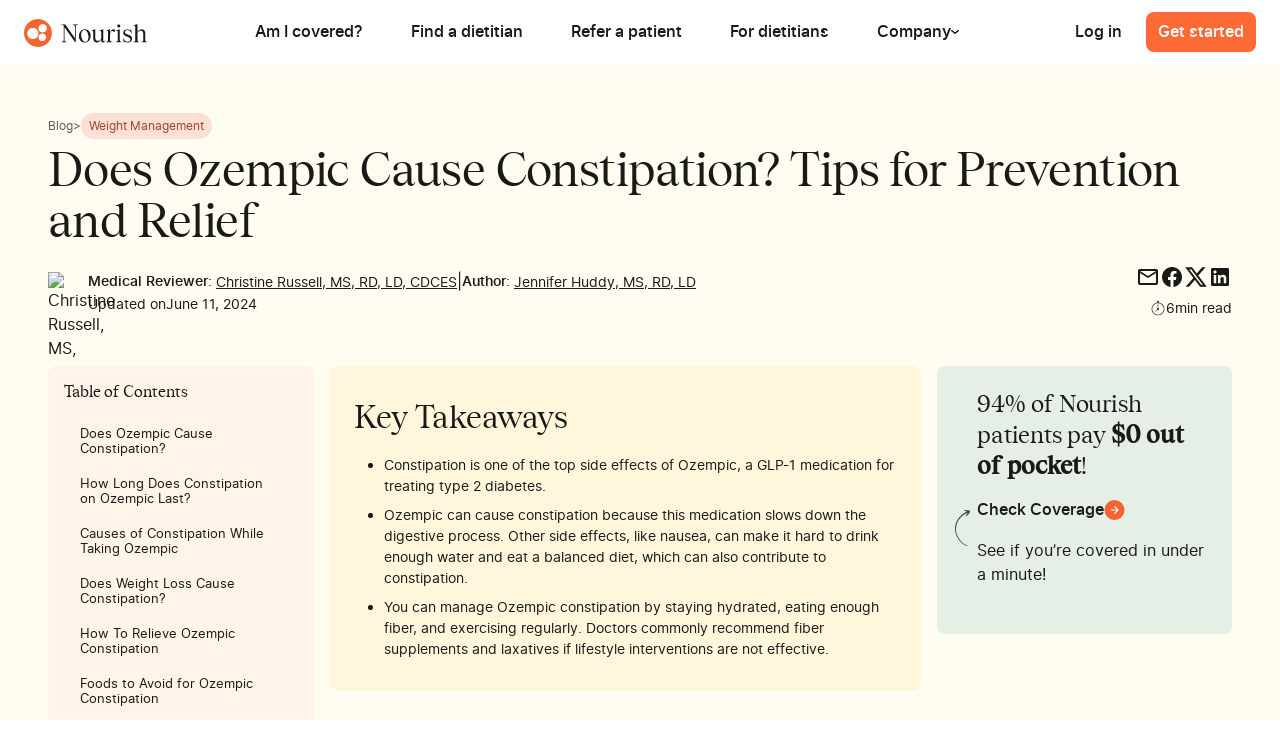

--- FILE ---
content_type: text/html
request_url: https://www.usenourish.com/blog/ozempic-constipation
body_size: 63900
content:
<!DOCTYPE html><!-- Last Published: Thu Jan 22 2026 15:27:20 GMT+0000 (Coordinated Universal Time) --><html data-wf-domain="www.usenourish.com" data-wf-page="647b27ed6d5f57f2dd7b7d6c" data-wf-site="623de5fee0c46d3440a5ff42" data-wf-collection="647b27ed6d5f57f2dd7b7e57" data-wf-item-slug="ozempic-constipation"><head><meta charset="utf-8"/><title>Does Ozempic Cause Constipation? Tips for Prevention and Relief | Nourish</title><meta content="Discover essential tips to prevent and relieve Ozempic constipation. Find relief and maintain digestive comfort with advice from a registered dietitian." name="description"/><meta content="Does Ozempic Cause Constipation? Tips for Prevention and Relief | Nourish" property="og:title"/><meta content="Discover essential tips to prevent and relieve Ozempic constipation. Find relief and maintain digestive comfort with advice from a registered dietitian." property="og:description"/><meta content="https://cdn.prod.website-files.com/623de5fee0c46d7bf3a5ff45/64a598f8de6e86b98d88f2f2_ibs%20nutritionist.webp" property="og:image"/><meta content="Does Ozempic Cause Constipation? Tips for Prevention and Relief | Nourish" property="twitter:title"/><meta content="Discover essential tips to prevent and relieve Ozempic constipation. Find relief and maintain digestive comfort with advice from a registered dietitian." property="twitter:description"/><meta content="https://cdn.prod.website-files.com/623de5fee0c46d7bf3a5ff45/64a598f8de6e86b98d88f2f2_ibs%20nutritionist.webp" property="twitter:image"/><meta property="og:type" content="website"/><meta content="summary_large_image" name="twitter:card"/><meta content="width=device-width, initial-scale=1" name="viewport"/><link href="https://cdn.prod.website-files.com/623de5fee0c46d3440a5ff42/css/nourish-project.shared.291a807e7.min.css" rel="stylesheet" type="text/css" integrity="sha384-KRqAfnOJhxqzRryF5Pe6tKDNtJA/kvAqqaaC2YjsMgfS66sjtvpFgPQND6DGxjpz" crossorigin="anonymous"/><script type="text/javascript">!function(o,c){var n=c.documentElement,t=" w-mod-";n.className+=t+"js",("ontouchstart"in o||o.DocumentTouch&&c instanceof DocumentTouch)&&(n.className+=t+"touch")}(window,document);</script><link href="https://cdn.prod.website-files.com/623de5fee0c46d3440a5ff42/623e51e6b67e2205755f2a1a_139x139%20(1).png" rel="shortcut icon" type="image/x-icon"/><link href="https://cdn.prod.website-files.com/623de5fee0c46d3440a5ff42/623e51e9f17c4273ca31749d_139x139%20(2).png" rel="apple-touch-icon"/><link href="https://www.usenourish.com/blog/ozempic-constipation" rel="canonical"/><script src="https://cdn.jsdelivr.net/npm/statsig-sidecar/dist/index.min.js?apikey=client-WQtYDbXSKdHeLKM7WlavcbKXn19ve6OlMdFhQUfxtcH"></script>

<meta property="og:site_name" content="Nourish" />

<script type="application/ld+json">
{
  "@context": "https://schema.org",
  "@type": "WebSite",
  "url": "https://www.usenourish.com/",
  "name": "Nourish",
  "alternateName": "Nourish"
}
</script><script async src="https://cdn.jsdelivr.net/npm/@finsweet/attributes-cmsnest@1/cmsnest.js"></script>
<script defer src="https://cdn.jsdelivr.net/npm/@finsweet/attributes-toc@1/toc.js"></script>
<script defer src="https://cdn.jsdelivr.net/npm/@finsweet/attributes-readtime@1/readtime.js"></script>
<script defer src="https://cdn.jsdelivr.net/npm/@finsweet/attributes-richtext@1/richtext.js"></script>
<script type='text/javascript' id='pagemapIdscript' defer src='https://bot.linkbot.com/bot.js#28406-06afe?property-id=28406-06afe'></script>

<style>
.blog-from_titles-item:after {
  content: ', ';
  display: inline-block;
  margin-right: 0.2rem;
}
.blog-from_titles-item:last-child::after {
  content: '';
}

#formsort iframe, #formsort-glp1 iframe {
	min-height: 550px;
}

.formMode .jfForm-backgroundContainer {
	background-image: none !important;
}

#diabetes-form .success {
	display: none !important;
}
#diabetes-form .multi-form_form {
	display: block !important;
}

table {width: 100%;}
tr {border-bottom: 1px solid #ddd;}
th, td {padding-top: 10px; padding-bottom: 10px;}
th {font-weight: bold; text-align: left;}

</style>

<script>
  function exitPopUp() {
    console.log('Exit Pop up Clicked');
    window.rudderanalytics.track("Blog Pop Up Exit Clicked", {
      buttonId: "exit-pop-up"
    });
  }

  function submittedEmailPopUp() {
    console.log('Blog Pop Up Email Submitted');
    window.rudderanalytics.track("Blog Pop Up Email Submitted", {
      buttonId: "submit-email-blog"
    });
  }

  function emailPopUpShown() {
    console.log('Blog Pop Up Shown');
    window.rudderanalytics.track("Blog Pop Up Shown");
  }

  const exitPopUpButtons = document.getElementsByClassName("close-pop-up");
  for (let i = 0; i < exitPopUpButtons.length; i++) {
    exitPopUpButton[i].addEventListener("click", exitPopUp);
  }

  const submitPopUpButtons = document.getElementsByClassName("submit-button");
  for (let i = 0; i < submitPopUpButtons.length; i++) {
    submitPopUpButtons[i].addEventListener("submit", submittedEmailPopUp);
  }
  var popUpModules = document.getElementsByClassName("email-capture-pop-up");
  for (let i = 0; i < popUpModules.length; i++) {
    var observer = new MutationObserver(function() {
      if (popUpModules[i].style.display !== 'none') {
        emailPopUpShown();
      }
    });
	  observer.observe(popUpModules[i], { attributes: true, childList: true });
	}
</script><script src="https://cdn.prod.website-files.com/623de5fee0c46d3440a5ff42%2F6544eda5f000985a163a8687%2F68dfa5207dd41571abd57ad8%2Ffinsweetcomponentsconfig-1.0.12.js" type="module" async="" siteId="623de5fee0c46d3440a5ff42" finsweet="components"></script></head><body><div class="global-styles w-embed"><style>

/* Make text look crisper and more legible in all browsers */
body {
/*
  -webkit-font-smoothing: antialiased;
  -moz-osx-font-smoothing: grayscale;
  font-smoothing: antialiased;
  text-rendering: optimizeLegibility;
*/
}

/* Focus state style for keyboard navigation for the focusable elements */
*[tabindex]:focus-visible,
  input[type="file"]:focus-visible {
   outline: 0.125rem solid #4d65ff;
   outline-offset: 0.125rem;
}

/* Get rid of top margin on first element in any rich text element */
.w-richtext > :not(div):first-child, .w-richtext > div:first-child > :first-child {
  margin-top: 0 !important;
}

/* Get rid of bottom margin on last element in any rich text element */
.w-richtext>:last-child, .w-richtext ol li:last-child, .w-richtext ul li:last-child {
	margin-bottom: 0 !important;
}

/* Prevent all click and hover interaction with an element */
.pointer-events-off {
	pointer-events: none;
}

/* Enables all click and hover interaction with an element */
.pointer-events-on {
  pointer-events: auto;
}

/* Create a class of .div-square which maintains a 1:1 dimension of a div */
.div-square::after {
	content: "";
	display: block;
	padding-bottom: 100%;
}

/* Make sure containers never lose their center alignment */
.container-medium,.container-small, .container-large {
	margin-right: auto !important;
  margin-left: auto !important;
}

/* 
Make the following elements inherit typography styles from the parent and not have hardcoded values. 
Important: You will not be able to style for example "All Links" in Designer with this CSS applied.
Uncomment this CSS to use it in the project. Leave this message for future hand-off.
*/

a,
.w-input,
.w-select,
.w-tab-link,
.w-nav-link,
.w-dropdown-btn,
.w-dropdown-toggle,
.w-dropdown-link {
  color: inherit;
  text-decoration: inherit;
  font-size: inherit;
}


/* Apply "..." after 3 lines of text */
.text-style-3lines {
	display: -webkit-box;
	overflow: hidden;
	-webkit-line-clamp: 3;
	-webkit-box-orient: vertical;
}

/* Apply "..." after 2 lines of text */
.text-style-2lines {
	display: -webkit-box;
	overflow: hidden;
	-webkit-line-clamp: 2;
	-webkit-box-orient: vertical;
}

/* Force wrapping of long URL links in rich text blocks to prevent horizontal scrolling */
.text-rich-text-small a {
	overflow-wrap: anywhere;
}

/* Adds inline flex display */
.display-inlineflex {
  display: inline-flex;
}

/* These classes are never overwritten */
.hide {
  display: none !important;
}

@media screen and (max-width: 991px), 
  @media screen and (max-width: 767px), 
  @media screen and (max-width: 479px){
    .hide, .hide-tablet{
      display: none !important;
    }
  }
  @media screen and (max-width: 767px)
    .hide-mobile-landscape{
      display: none !important;
    }

  }
  @media screen and (max-width: 479px)
    .hide-mobile{
      display: none !important;
    }
  }
  

 
.margin-0 {
  margin: 0rem !important;
}
  
.padding-0 {
  padding: 0rem !important;
}

.spacing-clean {
padding: 0rem !important;
margin: 0rem !important;
}

.margin-top {
  margin-right: 0rem !important;
  margin-bottom: 0rem !important;
  margin-left: 0rem !important;
}

.padding-top {
  padding-right: 0rem !important;
  padding-bottom: 0rem !important;
  padding-left: 0rem !important;
}
  
.margin-right {
  margin-top: 0rem !important;
  margin-bottom: 0rem !important;
  margin-left: 0rem !important;
}

.padding-right {
  padding-top: 0rem !important;
  padding-bottom: 0rem !important;
  padding-left: 0rem !important;
}

.margin-bottom {
  margin-top: 0rem !important;
  margin-right: 0rem !important;
  margin-left: 0rem !important;
}

.padding-bottom {
  padding-top: 0rem !important;
  padding-right: 0rem !important;
  padding-left: 0rem !important;
}

.margin-left {
  margin-top: 0rem !important;
  margin-right: 0rem !important;
  margin-bottom: 0rem !important;
}
  
.padding-left {
  padding-top: 0rem !important;
  padding-right: 0rem !important;
  padding-bottom: 0rem !important;
}
  
.margin-horizontal {
  margin-top: 0rem !important;
  margin-bottom: 0rem !important;
}

.padding-horizontal {
  padding-top: 0rem !important;
  padding-bottom: 0rem !important;
}

.margin-vertical {
  margin-right: 0rem !important;
  margin-left: 0rem !important;
}
  
.padding-vertical {
  padding-right: 0rem !important;
  padding-left: 0rem !important;
}

.card_postnominal:last-child div:last-child{
	display: none;
}

.blog-post-rtb .w-button {
	color: #ffffff !important;
  text-decoration: none;
}

.insurance-list .w-dyn-item:not(:last-child) .provider-list_bio-header-content::after {
  content: ',';
  display: inline-block;
}

.provider-list_insurance-wrap .provider-list_bio-header-content:not(:last-child)::after {
  content: ',';
  display: inline-block;
}

.postnominals-list .w-dyn-item:not(:last-child) .postnominal-templ::after {
  content: ',';
  display: inline-block;
}

.provider-list_bio-header-content, .provider_about-content {
		overflow-wrap: break-word;
}

.fc-daygrid-day-top.active {
  cursor: pointer;
}

.button.disable{
pointer-events: none;
}

.menu_dropdown-tab-item.active .menu_dropdown-tab-icon {
	color: #F26533;
}

.menu_dropdown_content.active {
	opacity: 1 !important;
}

.resource-link:hover .dropdown-link_text {
	color: #F26533;
}

.menu-open {
  overflow: hidden;
}

.container-scroll {
  overflow-y: auto;
}

.article-card_component-2:last-of-type {
    border-bottom: none;
}

.faqs_item:first-of-type {
    border-top: 1px solid #e5dfd9;
}

.text-rich-text a, .blog-post-rtb a, .auto-tabs_description .inline-link, .news_slider .article-link {
    text-decoration: none;
    position: relative;
    overflow: hidden;
 		padding-bottom: 2px;
    background-repeat: repeat-x;
    background-position: 0 100%;
    background-size: 100% 2px;
    background-image: linear-gradient(to right, #B2AEA9, #B2AEA9);
    transition: background-image 0.3s ease-in-out;
}

.text-rich-text a:hover, .blog-post-rtb a:hover, .auto-tabs_description .inline-link:hover, .news_slider .article-link:hover{
    background-image: linear-gradient(to right, #F26533, #F26533);
}

.article-card_component-2:last-child .article-card_link-4 {
    padding-bottom: 0;
}

.blog-post-rtb .blog-content_splash-cta-wrap .w-button, .blog-post-rtb .button, .blog-post-rtb .quote_client, .blog-content_splash .g-button, .blog-post-rtb .calendar_time-tag-2 {
		background-image: none !important;
}

.blog-post-rtb .blog-content_splash .w-button, .blog-post-rtb .blog-content_download-splash .w-button,
.blog-post-rtb .blog-content_splash .g-button, .blog-post-rtb .calendar_time-tag-2 {
    padding-bottom: .9rem;
}

.blog-post-rtb .g-button.blog-content.v2 {
	padding: .5rem .75rem;
}   

.home-header_subtitle-2.provider-card {
	margin: 0;
}

.blog-post-rtb .calendar_time-tag-2 {
	padding: .5rem 1.5rem;
}

.swiper-slide-home.is-active, .swiper-slide-wide.is-active .wide-slider_item {
	opacity: 100%;
}

.article-card_link-4:hover .article-shadow {
    opacity: 1;
}

.article-card_tag-2 {
    font-family: "Inter (variable)",sans-serif;
}

h1, h2, h3, h4, h5, h6, [class*="title"]  {
  text-wrap: balance;
}

/* Alternate row coloring */
.table_component .table_body tr:nth-child(odd) {
  background-color: #FEF0EB; /* Light grey color for odd rows */
}

.table_component .table_body tr:nth-child(even) {
  background-color: #FCE0D6; /* White color for even rows */
}

.table_cell li {
	text-align: left;
}

.table_cell ul {
	padding-left: 20px;
}

.field-row {
	color: #191918 !important;
}

.faq8_category-link.w--current .caret {
	rotate: 90deg;
}

.faq8_content-list.w-dyn-items {
	display: block !important;
}

.w-dyn-empty {
	display: none;
}

</style></div><div class="page-styles w-embed"><style>

</style></div><div class="body-wrapper"><div class="pop-up-wrapper"><div class="email-capture-pop-up"><img src="https://cdn.prod.website-files.com/623de5fee0c46d3440a5ff42/6421d50936cdf931ec39a4ee_pexels-scott-webb-213727%201.webp" loading="lazy" width="102" sizes="102px" alt="Nourish Conditions Solutions" srcset="https://cdn.prod.website-files.com/623de5fee0c46d3440a5ff42/6421d50936cdf931ec39a4ee_pexels-scott-webb-213727%201-p-500.webp 500w, https://cdn.prod.website-files.com/623de5fee0c46d3440a5ff42/6421d50936cdf931ec39a4ee_pexels-scott-webb-213727%201.webp 696w" class="email-pop-up-decoration"/><div data-w-id="2b9a47f4-657f-4973-32db-c27f81915221" class="close-pop-up"><img src="https://cdn.prod.website-files.com/623de5fee0c46d3440a5ff42/6436dfae0b3a2681414ed9c8_X-Symbol.svg" loading="lazy" alt="" class="close-pop-up-symbol"/></div><h2 class="heading-13">Get personalized nutrition guidance covered by your insurance</h2><div class="form-block-2 w-form"><form id="wf-form-Blog-Email-Capture" name="wf-form-Blog-Email-Capture" data-name="Blog Email Capture" method="get" class="email-capture-form" data-wf-page-id="647b27ed6d5f57f2dd7b7d6c" data-wf-element-id="fddf636a-1042-4897-b947-9793a0be6371"><label for="email" class="field-label-3">Your Email</label><input class="text-field-3 w-input" maxlength="256" name="email" data-name="Email" placeholder="" type="email" id="email" required=""/><input type="submit" data-wait="Please wait..." class="submit-button w-button" value="Continue"/></form><div class="w-form-done"><div>Thank you! Your submission has been received!</div></div><div class="w-form-fail"><div>Oops! Something went wrong while submitting the form.</div></div></div></div></div><div class="page-wrapper-old background-color-tan sticky-footer-cta"><div data-animation="default" class="nav_component-2 w-nav" data-easing2="ease" data-easing="ease" data-collapse="medium" data-w-id="d3360639-0ce3-9b02-9fc6-e90182c97b65" role="banner" data-duration="400" data-doc-height="1"><div class="menu-styles w-embed"><style>
.nav_component-2 {
  border-bottom: 1px solid transparent; /* Set initial border color to transparent */
  transition: border-bottom 0.4s ease;
}

.nav_component-2.bottom-border {
  border-bottom: 1px solid #e5dfd9; /* Change to the color you want */
}

.button-12.mobile-nav {
  transition: opacity 0.4s ease;
}

.nav_mobile-resources.active{
	display: block !important;
}

@media only screen and (max-width: 1190px) and  (min-width: 992px) {
  .toggle-menu-2 {
		margin-right: -1rem;
	}
}

@media only screen and (max-width: 1130px) and (min-width: 991px) {

  .nav-component-2 {
  	padding: 0 24px;
	}
  .menu_right-wrap {
    display: none;
  }
  .toggle-menu-2 {
    display: block;
    position: relative;
    color: black;
    text-height: 1;
  }
  .w-nav-button.w--open {
    color: #fff;
    background-color: #ffffff;
  }
  .nav-menu-2 {
    display: none;
  }
  .nav_links-wrapper {
    flex-direction: column;
    align-items: flex-start;
    display: flex;
  }
}
</style></div><div class="nav_container-2"><div class="nav_logo-wrap"><a href="/" class="logo w-nav-brand"><img alt="" loading="eager" src="https://cdn.prod.website-files.com/623de5fee0c46d3440a5ff42/6504f8cc9ffb9aca83cd76fd_Nourish%20Logo.svg" class="logo_svg"/></a><div class="nav_back-link"><div class="w-embed"><svg width="6" height="12" viewBox="0 0 6 12" fill="none" xmlns="http://www.w3.org/2000/svg">
<path fill-rule="evenodd" clip-rule="evenodd" d="M5.72226 1.96252C6.09258 1.5144 6.09258 0.804924 5.72226 0.356812C5.52595 0.119264 5.26356 0.000326746 5.00108 6.28776e-07C5.00039 -2.2498e-07 4.9997 -2.65822e-07 4.99902 5.06249e-07C4.7365 0.00029546 4.47406 0.119232 4.27773 0.356811L0.277716 5.19715C-0.0926006 5.64526 -0.0926006 6.35474 0.277716 6.80286L4.27773 11.6432C4.67088 12.1189 5.32911 12.1189 5.72226 11.6432C6.09258 11.1951 6.09258 10.4856 5.72226 10.0375L2.38572 6L5.72226 1.96252Z" fill="#F26533"/>
</svg></div><div>Back</div></div></div><div class="nav-menu-2"><div class="menu"><a href="/does-my-insurance-cover-nutrition" class="menu_link w-inline-block"><div class="menu_link-padding first"><p class="menu_link-text">Am I covered?</p></div></a><a href="https://signup.usenourish.com/providers?_stsgnoredir=1&amp;_configname=provider_directory_100_redirect" class="menu_link w-inline-block"><div class="menu_link-padding"><p class="menu_link-text">Find a dietitian</p></div></a><div class="menu_link"><a href="/refer" class="menu_link-padding w-inline-block"><p class="menu_link-text">Refer a patient</p></a></div><a href="/become-a-dietitian" class="menu_link w-inline-block"><div class="menu_link-padding"><p class="menu_link-text">For dietitians</p></div></a><div class="menu_dp-wrap"><div class="menu_dp-link"><div class="menu_link-padding"><p class="menu_link-text">Company</p><div class="menu_dropdown-caret w-embed"><svg width="8" height="4" viewBox="0 0 8 4" fill="none" xmlns="http://www.w3.org/2000/svg">
<path fill-rule="evenodd" clip-rule="evenodd" d="M1.30834 0.185158C1.0096 -0.0617194 0.536616 -0.0617194 0.237874 0.185158C-0.0792914 0.447261 -0.0792914 0.886076 0.237874 1.14818L3.46477 3.81486C3.76351 4.06173 4.23649 4.06173 4.53524 3.81486L7.76213 1.14818C8.07929 0.886076 8.07929 0.447261 7.76213 0.185159C7.46339 -0.0617195 6.9904 -0.0617195 6.69166 0.185159L4 2.40952L1.30834 0.185158Z" fill="currentColor"/>
</svg></div></div></div><div class="menu_content"><div class="menu_bg shadow"><div class="menu_dropdown_content"><div class="menu_dropdown-padding"><div class="menu_dropdown-wrap"><div class="menu_flex"><div class="menu_column resources"><a href="/about" class="resource-link w-inline-block"><div class="nourish-program_icon menu"><img src="https://cdn.prod.website-files.com/623de5fee0c46d3440a5ff42/673bb768e4c47bcbfe8e4afc_information-circle.svg" loading="lazy" alt=""/></div><p class="dropdown-link_text">About</p></a><a href="/blog" class="resource-link w-inline-block"><div class="nourish-program_icon menu"><img src="https://cdn.prod.website-files.com/623de5fee0c46d3440a5ff42/673bb7684a1c6a0d6200c95d_pencil.svg" loading="lazy" alt=""/></div><p class="dropdown-link_text">Blog</p></a><a href="/careers" class="resource-link w-inline-block"><div class="nourish-program_icon menu"><img src="https://cdn.prod.website-files.com/623de5fee0c46d3440a5ff42/673bb768e43d307315e1a955_rocket.svg" loading="lazy" alt=""/></div><p class="dropdown-link_text">Careers</p></a><a href="/outcomes" class="resource-link w-inline-block"><div class="nourish-program_icon menu"><img src="https://cdn.prod.website-files.com/623de5fee0c46d3440a5ff42/684b43ab06a6247335129e2a_bargraph-small.svg" loading="lazy" alt="" class="nourish-program_icon-img"/></div><p class="dropdown-link_text">Outcomes</p></a></div></div></div></div></div></div></div></div></div><div class="menu_right-wrap"><div class="menu_desktop-links"><a id="desktop-login" href="https://app.usenourish.com/#no_universal_links" target="_blank" class="menu_link w-inline-block"><div class="menu_link-padding right-link log-in"><p class="menu_link-text">Log in</p></div></a></div><a id="desktop-nav-getstarted" data-cta="nav" href="https://signup.usenourish.com" target="_blank" class="btn nav-btn w-button">Get started</a></div></div><div class="nav_menu-wrapper-2"><a id="mobile-nav-getstarted" data-cta="nav" href="https://signup.usenourish.com" target="_blank" class="btn mobile-nav w-button">Get started</a><div class="toggle-menu-2 w-nav-button"><div class="m-line-2"></div><div class="m-line-2-2"></div><div class="m-line-3-2"></div></div><nav role="navigation" class="nav_mobile-menu w-nav-menu"><div class="nav_mobile-main"><div class="nav_links-wrapper-2"><a href="/does-my-insurance-cover-nutrition" class="nav_link-2 w-nav-link">Am I covered?</a><a href="https://signup.usenourish.com/providers?_stsgnoredir=1&amp;_configname=provider_directory_100_redirect" class="nav_link-2 w-nav-link">Find your dietitian</a><a href="/refer" class="nav_link-2 w-nav-link">Refer a patient</a><a href="/become-a-dietitian" class="nav_link-2 w-nav-link">For dietitians</a><div class="nav_link-2 resources"><div>Company</div><div class="w-embed"><svg width="6" height="12" viewBox="0 0 6 12" fill="none" xmlns="http://www.w3.org/2000/svg">
<path fill-rule="evenodd" clip-rule="evenodd" d="M0.277738 10.0375C-0.0925791 10.4856 -0.0925791 11.1951 0.277738 11.6432C0.670892 12.1189 1.32911 12.1189 1.72227 11.6432L5.72228 6.80285C6.0926 6.35474 6.0926 5.64526 5.72228 5.19715L1.72227 0.356809C1.32911 -0.118939 0.670892 -0.118939 0.277738 0.356809C-0.0925791 0.804921 -0.0925792 1.5144 0.277738 1.96251L3.61428 6L0.277738 10.0375Z" fill="currentColor"/>
</svg></div></div></div><div class="nav_button-wrap"><a id="mobile-nav-open-getstarted" data-cta="nav" href="https://signup.usenourish.com" target="_blank" class="btn w-button">Get started</a><a id="mobile-login" href="https://app.usenourish.com/#no_universal_links" target="_blank" class="btn alternate w-button">Log in</a></div></div><div class="nav_mobile-resources"><div class="nav_secondary-wrap"><div class="nav_secondary-title">Company</div><div class="nav_secondary-link-wrap"><a href="/about" class="resource-link w-inline-block"><div class="nourish-program_icon menu"><img src="https://cdn.prod.website-files.com/623de5fee0c46d3440a5ff42/673bb768e4c47bcbfe8e4afc_information-circle.svg" loading="lazy" alt=""/></div><p class="dropdown-link_text">About</p></a><a href="/blog" class="resource-link w-inline-block"><div class="nourish-program_icon menu"><img src="https://cdn.prod.website-files.com/623de5fee0c46d3440a5ff42/673bb7684a1c6a0d6200c95d_pencil.svg" loading="lazy" alt=""/></div><p class="dropdown-link_text">Blog</p></a><a href="/careers" class="resource-link w-inline-block"><div class="nourish-program_icon menu"><img src="https://cdn.prod.website-files.com/623de5fee0c46d3440a5ff42/673bb768e43d307315e1a955_rocket.svg" loading="lazy" alt=""/></div><p class="dropdown-link_text">Careers</p></a><a href="/outcomes" class="resource-link w-inline-block"><div class="nourish-program_icon menu"><img src="https://cdn.prod.website-files.com/623de5fee0c46d3440a5ff42/684b43ab06a6247335129e2a_bargraph-small.svg" loading="lazy" alt="" class="nourish-program_icon-img"/></div><p class="dropdown-link_text">Outcomes</p></a></div></div></div></nav></div></div></div><main class="main-wrapper-v1"><div class="sticky-question_wrap"><div class="sticky-question a w-condition-invisible"><div class="question_other-qs-outer"><div class="question_other-qs"><div class="margin-bottom margin-xsmall width100"><div id="sticky-title" class="heading-style-h4 question_title">👋 What could you use support with?<br/></div></div><div class="align-left"><div class="sticky-question_list"><a data-cta="hero cta" href="https://signup.usenourish.com/" target="_blank" class="sticky-question_answer-wrap activity w-inline-block"><div id="sticky-option-1">🍴 Meal planning</div></a><a data-cta="hero cta" href="https://signup.usenourish.com/" target="_blank" class="sticky-question_answer-wrap activity w-inline-block"><div id="sticky-option-2">🤝 Accountability</div></a><a data-cta="hero cta" href="https://signup.usenourish.com" target="_blank" class="sticky-question_answer-wrap activity w-inline-block"><div id="sticky-option-3">📚 Nutrition education</div></a></div></div><div class="question_subtext">This will help us personalize your experience</div></div></div><img src="https://cdn.prod.website-files.com/623de5fee0c46d3440a5ff42/6436dfae0b3a2681414ed9c8_X-Symbol.svg" loading="lazy" width="19" alt="" class="close"/></div><div class="sticky-question b w-condition-invisible"><div class="question_other-qs-outer"><div class="question_other-qs"><div class="margin-bottom margin-xsmall"><div id="sticky-title" class="heading-style-h4 question_title">👋 Why are you looking for a meal plan?<br/></div></div><div class="sticky-question_wrap"><div class="sticky-question_list"><a data-cta="hero cta" href="https://signup.usenourish.com" class="sticky-question_answer-wrap activity w-inline-block"><div id="sticky-option-1">🥅 Stay on track with my goals</div></a><a data-cta="hero cta" href="https://signup.usenourish.com" class="sticky-question_answer-wrap activity w-inline-block"><div id="sticky-option-2">👍 Manage a health condition</div></a><a data-cta="hero cta" href="https://signup.usenourish.com" class="sticky-question_answer-wrap activity w-inline-block"><div id="sticky-option-3">🍴 Eat balanced meals</div></a></div><div class="question_subtext">This will help us personalize your experience</div></div></div></div><img src="https://cdn.prod.website-files.com/623de5fee0c46d3440a5ff42/6436dfae0b3a2681414ed9c8_X-Symbol.svg" loading="lazy" width="19" alt="" class="close"/></div><div class="sticky-question c w-condition-invisible"><div class="question_other-qs-outer"><div class="question_other-qs"><div class="margin-bottom margin-xsmall"><div id="sticky-title" class="heading-style-h4 question_title">👋 How familiar are you with managing autoimmune conditions through nutrition?<br/></div></div><div class="sticky-question_wrap"><div class="sticky-question_list"><a data-cta="hero cta" href="https://signup.usenourish.com" target="_blank" class="sticky-question_answer-wrap activity w-inline-block"><div id="sticky-option-1">🧠 Expert</div></a><a data-cta="hero cta" href="https://signup.usenourish.com" target="_blank" class="sticky-question_answer-wrap activity w-inline-block"><div id="sticky-option-2">😀 Still learning</div></a><a data-cta="hero cta" href="https://signup.usenourish.com" target="_blank" class="sticky-question_answer-wrap activity w-inline-block"><div id="sticky-option-2"> 🤝 I could use support</div></a></div><div class="question_subtext">This will help us personalize your experience</div></div></div></div><img src="https://cdn.prod.website-files.com/623de5fee0c46d3440a5ff42/6436dfae0b3a2681414ed9c8_X-Symbol.svg" loading="lazy" width="19" alt="" class="close"/></div><div class="sticky-question c w-condition-invisible"><div class="question_other-qs-outer"><div class="question_other-qs"><div class="margin-bottom margin-xsmall"><div id="sticky-title" class="heading-style-h4 question_title w-dyn-bind-empty"></div></div><div class="sticky-question_wrap"><div class="sticky-question_list"><a data-cta="hero cta" href="#" class="sticky-question_answer-wrap activity w-inline-block"><div id="sticky-option-1" class="w-dyn-bind-empty"></div></a><a data-cta="hero cta" href="#" class="sticky-question_answer-wrap activity w-inline-block"><div id="sticky-option-2" class="w-dyn-bind-empty"></div></a><a data-cta="hero cta" href="#" class="sticky-question_answer-wrap activity w-inline-block"><div id="sticky-option-2" class="w-dyn-bind-empty"></div></a></div><div class="question_subtext">This will help us personalize your experience</div></div></div></div><img src="https://cdn.prod.website-files.com/623de5fee0c46d3440a5ff42/6436dfae0b3a2681414ed9c8_X-Symbol.svg" loading="lazy" width="19" alt="" class="close"/></div></div><main class="g-section background-color-tan"><div class="page-padding"><div class="container-large"><div class="padding-vertical padding-header blog"><div class="blog-breadcrumb_wrapper"><a href="/blog"><span>Blog</span></a><div>&gt;</div><div class="w-dyn-list"><div role="list" class="w-dyn-items"><div role="listitem" class="w-dyn-item"><div class="hide w-embed w-script"><script type="application/ld+json">
{
  "@context": "http://schema.org",
  "@type": "BreadcrumbList",
  "itemListElement": [
    {
      "@type": "ListItem",
      "position": 1,
      "name": "Blog",
      "item": "https://www.usenourish.com/blog"
    },
    {
      "@type": "ListItem",
      "position": 2,
      "name": "Blog",
      "item": "https://www.usenourish.com/blog/Weight Management"
    }
  ]
}
</script></div><div itemtype="https://schema.org/ListItem" itemprop="itemListElement" itemscope="itemscope"><a href="/blog-category/weight-management" class="current-link w-inline-block"><div id="blog-category">Weight Management</div></a></div></div></div></div><div class="hide w-dyn-list"><div fs-cmsnest-collection="tags" fs-cmsnest-element="template-reference" role="list" class="w-dyn-items"><div role="listitem" class="w-dyn-item"><div class="hide w-embed w-script"><script type="application/ld+json">
{
  "@context": "http://schema.org",
  "@type": "BreadcrumbList",
  "itemListElement": [
    {
      "@type": "ListItem",
      "position": 1,
      "name": "Blog",
      "item": "https://www.usenourish.com/blog"
    },
    {
      "@type": "ListItem",
      "position": 2,
      "name": "Blog",
      "item": "https://www.usenourish.com/blog/Weight Management"
    }
  ]
}
</script></div><div itemtype="https://schema.org/ListItem" itemprop="itemListElement" itemscope="itemscope"><a href="/blog-category/weight-management" class="current-link w-inline-block"><div id="blog-category">Weight Management</div></a></div></div></div></div></div><div class="margin-bottom margin-xsmall"><h1 class="blog-header">Does Ozempic Cause Constipation? Tips for Prevention and Relief</h1></div><div class="blog-details_wrap"><div class="blog-author_wrap"><img src="https://cdn.prod.website-files.com/623de5fee0c46d7bf3a5ff45/64219e68e1baf61d2bb38c34_Christine%20R.avif" loading="lazy" alt="Christine Russell, MS, RD, LD, CDCES" class="blog-from_links-photo"/><div class="blog-author_text-wrap"><div class="blog-from_wrapper"><div class="blog-from_links w-condition-invisible"><div class="fw-540">Author: </div><div itemtype="https://schema.org/Person" itemprop="author" itemscope=""><div class="blog-from_links-decoration no-underline w-dyn-bind-empty"></div></div></div><a href="/reviewer/christine-russell" class="blog-from_links w-inline-block"><div><span class="fw-540">Medical Reviewer</span>: </div><div itemtype="https://schema.org/Person" itemprop="author" itemscope=""><div class="blog-from_links-decoration">Christine Russell, MS, RD, LD, CDCES</div></div></a><div class="clickable-off blog-from_divider">|</div><a href="/authors/jennifer-huddy" class="blog-from_links w-inline-block"><div><span class="fw-540">Author</span>:  </div><div class="blog-from_links-decoration">Jennifer Huddy, MS, RD, LD</div></a></div><div><div class="blog-date_wrap w-condition-invisible"><div class="blog_published-date"><span class="fw-540">Published</span>:</div><div class="cms-blog_content-date">August 3, 2023</div></div><div class="blog-date_wrap"><div class="blog_published-date">Updated on</div><div class="cms-blog_content-date">June 11, 2024</div></div></div></div></div><div class="social-time_wrap"><div class="blog-share_socials-list"><a data-share-mail="true" id="w-node-bd1e9c83-3c90-dd0f-3700-6e5757926692-dd7b7d6c" href="#" class="blog_socials-link w-inline-block"><div class="footer_socials-embed w-embed"><svg width="100%" height="100%" viewBox="0 0 24 24" fill="none" xmlns="http://www.w3.org/2000/svg">
<path d="M4 20C3.45 20 2.979 19.804 2.587 19.412C2.195 19.02 1.99934 18.5493 2 18V6C2 5.45 2.196 4.979 2.588 4.587C2.98 4.195 3.45067 3.99934 4 4H20C20.55 4 21.021 4.196 21.413 4.588C21.805 4.98 22.0007 5.45067 22 6V18C22 18.55 21.804 19.021 21.412 19.413C21.02 19.805 20.5493 20.0007 20 20H4ZM12 13L4 8V18H20V8L12 13ZM12 11L20 6H4L12 11ZM4 8V6V18V8Z" fill="currentColor"/>
</svg></div></a><a data-share-facebook="true" id="w-node-bd1e9c83-3c90-dd0f-3700-6e575792668c-dd7b7d6c" href="#" class="blog_socials-link w-inline-block"><div class="footer_socials-embed w-embed"><svg width="100%" height="100%" viewBox="0 0 28 28" fill="none" xmlns="http://www.w3.org/2000/svg">
<path d="M25.6668 14.0709C25.6668 7.58816 20.444 2.3335 14.0002 2.3335C7.55627 2.3335 2.3335 7.58816 2.3335 14.0709C2.3335 19.9307 6.59883 24.7864 12.1771 25.6668V17.4644H9.21527V14.0702H12.1771V11.4848C12.1771 8.54327 13.9185 6.91772 16.5839 6.91772C17.8595 6.91772 19.1957 7.14716 19.1957 7.14716V10.0358H17.7234C16.2744 10.0358 15.8233 10.9412 15.8233 11.8698V14.0709H19.0588L18.5416 17.4636H15.8233V25.6668C21.4015 24.7864 25.6668 19.9307 25.6668 14.0709Z" fill="currentColor"/>
</svg></div></a><a data-share-twitter="true" id="w-node-bd1e9c83-3c90-dd0f-3700-6e575792668e-dd7b7d6c" href="#" class="blog_socials-link w-inline-block"><div class="footer_socials-embed w-embed"><svg width="100%" height="100%" viewBox="0 0 24 24" fill="none" xmlns="http://www.w3.org/2000/svg">
<path d="M18.2048 2.25H21.5128L14.2858 10.51L22.7878 21.75H16.1298L10.9158 14.933L4.94984 21.75H1.63984L9.36984 12.915L1.21484 2.25H8.03984L12.7528 8.481L18.2028 2.25H18.2048ZM17.0438 19.77H18.8768L7.04484 4.126H5.07784L17.0438 19.77Z" fill="currentColor"/>
</svg></div></a><a data-share-linkedin="true" id="w-node-bd1e9c83-3c90-dd0f-3700-6e5757926690-dd7b7d6c" href="#" class="blog_socials-link w-inline-block"><div class="footer_socials-embed w-embed"><svg width="100%" height="100%" viewBox="0 0 28 28" fill="none" xmlns="http://www.w3.org/2000/svg">
<path d="M24.5 5.04412V22.9559C24.5 23.3654 24.3373 23.7582 24.0477 24.0477C23.7582 24.3373 23.3654 24.5 22.9559 24.5H5.04412C4.63459 24.5 4.24184 24.3373 3.95226 24.0477C3.66268 23.7582 3.5 23.3654 3.5 22.9559V5.04412C3.5 4.63459 3.66268 4.24184 3.95226 3.95226C4.24184 3.66268 4.63459 3.5 5.04412 3.5H22.9559C23.3654 3.5 23.7582 3.66268 24.0477 3.95226C24.3373 4.24184 24.5 4.63459 24.5 5.04412ZM9.67647 11.5294H6.58824V21.4118H9.67647V11.5294ZM9.95441 8.13235C9.95604 7.89875 9.91164 7.66712 9.82375 7.45068C9.73585 7.23424 9.60619 7.03723 9.44215 6.8709C9.27812 6.70458 9.08293 6.57219 8.86773 6.4813C8.65253 6.39041 8.42154 6.34279 8.18794 6.34118H8.13235C7.6573 6.34118 7.20171 6.52989 6.8658 6.8658C6.52989 7.20171 6.34118 7.6573 6.34118 8.13235C6.34118 8.6074 6.52989 9.06299 6.8658 9.39891C7.20171 9.73482 7.6573 9.92353 8.13235 9.92353C8.36597 9.92928 8.59843 9.88894 8.81645 9.80481C9.03447 9.72069 9.23378 9.59443 9.40298 9.43325C9.57219 9.27208 9.70798 9.07914 9.8026 8.86546C9.89722 8.65179 9.9488 8.42156 9.95441 8.18794V8.13235ZM21.4118 15.4082C21.4118 12.4374 19.5218 11.2824 17.6441 11.2824C17.0293 11.2516 16.4172 11.3825 15.8689 11.6621C15.3205 11.9417 14.855 12.3602 14.5188 12.8759H14.4324V11.5294H11.5294V21.4118H14.6176V16.1556C14.573 15.6173 14.7426 15.0831 15.0895 14.6691C15.4365 14.255 15.9328 13.9946 16.4706 13.9444H16.5879C17.57 13.9444 18.2988 14.5621 18.2988 16.1185V21.4118H21.3871L21.4118 15.4082Z" fill="currentColor"/>
</svg></div></a></div><div class="blog-read_wrapper"><div class="icon-1x1-xxsmall w-embed"><svg xmlns="http://www.w3.org/2000/svg" x="0px" y="0px"
width="100%" height="100%"
viewBox="0 0 50 50">
<path fill="currentColor"d="M 25 2 C 23.35503 2 22 3.3550302 22 5 C 22 5.5779091 22.185017 6.0127881 22.396484 6.4941406 C 22.607952 6.9754932 22.87313 7.4650217 23.134766 7.9160156 C 23.172013 7.9802202 23.199304 8.0195792 23.236328 8.0820312 C 13.027139 8.9776197 5 17.560944 5 28 C 5 39.033849 13.966143 48 25 48 C 36.033857 48 45 39.033849 45 28 C 45 17.560944 36.972861 8.9776197 26.763672 8.0820312 C 26.800696 8.0195792 26.827987 7.9802202 26.865234 7.9160156 C 27.12687 7.4650217 27.392048 6.9754932 27.603516 6.4941406 C 27.814983 6.0127881 28 5.5779091 28 5 C 28 3.3550302 26.64497 2 25 2 z M 25 4 C 25.56503 4 26 4.4349698 26 5 C 26 4.974591 25.93502 5.3172119 25.771484 5.6894531 C 25.607952 6.0616943 25.37313 6.5012283 25.134766 6.9121094 C 25.067439 7.0281634 25.066131 7.0174785 25 7.1269531 C 24.933869 7.0174785 24.932561 7.0281634 24.865234 6.9121094 C 24.62687 6.5012283 24.392048 6.0616943 24.228516 5.6894531 C 24.064983 5.3172119 24 4.9745909 24 5 C 24 4.4349698 24.43497 4 25 4 z M 25 10 C 34.952978 10 43 18.047029 43 28 C 43 37.952971 34.952978 46 25 46 C 15.047022 46 7 37.952971 7 28 C 7 18.047029 15.047022 10 25 10 z M 24.984375 12.986328 A 1.0001 1.0001 0 0 0 24 14 L 24 25.175781 A 3 3 0 0 0 22.294922 29.291016 L 17.292969 34.292969 A 1.0001 1.0001 0 1 0 18.707031 35.707031 L 23.707031 30.707031 A 3 3 0 0 0 25 31 A 3 3 0 0 0 26 25.171875 L 26 14 A 1.0001 1.0001 0 0 0 24.984375 12.986328 z"></path>
</svg></div><div fs-readtime-element="time">#</div><div>min read</div></div></div></div></div></div></div></main><div class="g-section background-color-tan"><div class="page-padding"><div class="container-large"><div class="blog-page_component"><div class="blog-lhs-panel"><div class="sidebar_blurb background-color-yellow blog hide-mobile-landscape w-condition-invisible"><div class="blurb-title">Take your first step toward a longer, healthier life.</div><a href="https://signup.usenourish.com" data-cta="in-page" class="link-with-arrow w-inline-block"><div>Find your dietitian </div><div class="link-arrow w-embed"><svg width="21" height="20" viewBox="0 0 21 20" fill="none" xmlns="http://www.w3.org/2000/svg">
<rect x="0.5" width="20" height="20" rx="10" fill="currentColor"/>
<path fill-rule="evenodd" clip-rule="evenodd" d="M10.3895 6.16737C10.5978 5.94421 10.9355 5.94421 11.1438 6.16737L14.3438 9.59594C14.5521 9.8191 14.5521 10.1809 14.3438 10.4041L11.1438 13.8326C10.9355 14.0558 10.5978 14.0558 10.3895 13.8326C10.1813 13.6095 10.1813 13.2477 10.3895 13.0245L12.6791 10.5714H7.03333C6.73878 10.5714 6.5 10.3156 6.5 10C6.5 9.68441 6.73878 9.42857 7.03333 9.42857H12.6791L10.3895 6.97549C10.1813 6.75233 10.1813 6.39052 10.3895 6.16737Z" fill="white"/>
</svg></div></a></div><div class="tc_component hide-mobile-landscape"><h3 class="text-size-small mt-0">Table of Contents</h3><div class="tc_wrapper"><div fs-toc-element="table" class="fs-toc_link-content"><div class="fs-toc_link-wrapper is-h2"><a fs-toc-element="link" href="#" class="fs-toc_link">Text Link</a></div></div></div></div></div><div class="blog-page_content"><div class="blog-content_container"><div class="hide w-dyn-list"><div fs-cmsnest-collection="tags-sidebar" fs-cmsnest-element="template-reference" role="list" class="blog-catagory_tags w-dyn-items"><div role="listitem" class="w-dyn-item"><a href="/blog-category/weight-management" class="blog-catagory_tag w-inline-block"><div>Weight Management</div></a></div></div></div><div class="blog-post_takeways"><h3 class="blog-post_takeways-title">Key Takeaways</h3><div class="blog-post_takeaways-rtb w-richtext"><ul role="list"><li>Constipation is one of the top side effects of Ozempic, a GLP-1 medication for treating type 2 diabetes.</li><li>Ozempic can cause constipation because this medication slows down the digestive process. Other side effects, like nausea, can make it hard to drink enough water and eat a balanced diet, which can also contribute to constipation. </li><li>You can manage Ozempic constipation by staying hydrated, eating enough fiber, and exercising regularly. Doctors commonly recommend fiber supplements and laxatives if lifestyle interventions are not effective. </li></ul></div></div><div class="blog-download-cta w-condition-invisible"><a href="/glp-1whitepaper" target="_blank" class="download-cta blog-content v3 w-dyn-bind-empty w-button"></a></div><div fs-richtext-element="rich-text" fs-toc-element="contents" fs-toc-offsettop="8rem" fs-readtime-element="contents" class="blog-post-rtb w-richtext"><p><a href="https://www.accessdata.fda.gov/drugsatfda_docs/label/2020/209637s003lbl.pdf">Ozempic</a> is an injectable GLP-1 medication used for treating people with type 2 diabetes. </p><p>It can also be prescribed off-label for weight management. </p><p>The GLP-1 class of medications is known for causing gastrointestinal<a href="https://www.usenourish.com/blog/can-ozempic-cause-joint-pain"> side effects</a> like constipation. </p><p>Continue reading to learn more about why Ozempic may cause constipation and how to manage and prevent it while taking Ozempic. </p><p>{{splash}}</p><h2>Does Ozempic Cause Constipation?</h2><p>If you’ve experienced constipation while taking Ozempic, you’re not alone.</p><p><a href="https://www.accessdata.fda.gov/drugsatfda_docs/label/2020/209637s003lbl.pdf">Clinical trials</a> show that Ozempic causes constipation in approximately 5% of those on the medication (in people with type 2 diabetes). </p><p>Interestingly,<a href="https://www.ncbi.nlm.nih.gov/pmc/articles/PMC9821052/"> research</a> shows constipation rates up to 35% in people taking Ozempic off-label for weight management.  </p><p>Ozempic constipation is<a href="https://pubmed.ncbi.nlm.nih.gov/21747825/"> dose-dependent</a>, meaning that people on higher doses of the medication tend to experience more intense constipation. </p><p>There are three doses of<a href="https://www.accessdata.fda.gov/drugsatfda_docs/label/2020/209637s003lbl.pdf"> Ozempic</a>: 0.25 mg, 0.5 mg, and 1.0 mg. Doctors typically start people on the lowest dose and increase it as needed. </p><h2>How Long Does Constipation on Ozempic Last?</h2><p>The good news is, like other common Ozempic side effects, constipation typically improves over time when the body gets used to Ozempic.</p><p><a href="https://www.ncbi.nlm.nih.gov/pmc/articles/PMC9293236/">Research</a> shows that the average duration of constipation on Ozempic is 47 days. </p><p>Keep in mind that this area of research is still underway. </p><p>The number of days needed to improve constipation may also vary between people who take the same Ozempic dosage.</p><h2>Causes of Constipation While Taking Ozempic</h2><p>Ozempic constipation is thought to be caused by the<a href="https://www.ncbi.nlm.nih.gov/pmc/articles/PMC9293236/"> slower digestion</a> that occurs while taking the medication. </p><p>Delayed gastric emptying helps regulate<a href="https://www.accessdata.fda.gov/drugsatfda_docs/label/2020/209637s003lbl.pdf"> blood sugar</a> because the glucose is released into the bloodstream more steadily. </p><p>However, this mechanism is responsible for many of Ozempic’s side effects. </p><p>Because delayed gastric emptying can frequently make you feel full, you may be inclined to drink less water and other hydrating beverages throughout the day.<a href="https://www.ncbi.nlm.nih.gov/pmc/articles/PMC9821052/"> </a></p><p><a href="https://www.ncbi.nlm.nih.gov/pmc/articles/PMC9821052/">Improper hydration</a> is a secondary cause of Ozempic constipation. </p><p>In addition, if you experience<a href="https://www.usenourish.com/blog/how-to-relieve-nausea-while-taking-ozempic"> nausea</a> (the top side effect of<a href="https://www.accessdata.fda.gov/drugsatfda_docs/label/2020/209637s003lbl.pdf"> Ozempic</a>), you may prefer bland foods that are<a href="https://www.cancer.gov/about-cancer/treatment/side-effects/appetite-loss/nutrition-hp-pdq#_117"> easy to digest</a>, like crackers or white bread. </p><p>These foods lack fiber, and frequent consumption may lead to a lower fiber intake in some people. </p><p>This can also increase the<a href="https://www.ncbi.nlm.nih.gov/pmc/articles/PMC8073140/"> risk</a> of constipation. </p><h3>Symptoms</h3><p>Doctors<a href="https://www.ncbi.nlm.nih.gov/pmc/articles/PMC8073140/"> diagnose</a> constipation in people who have two or more of the following symptoms. </p><ul role="list"><li>Lumpy, hard stools.</li><li>Straining during at least 25% of bowel movements.</li><li>Lack of complete evacuation for more than 25% of bowel movements.</li></ul><p>If you notice these symptoms upon starting Ozempic, or any other significant changes, like decreased frequency of bowel movements or lower abdominal pain, consider making some changes to your lifestyle and talking with your doctor and a registered dietitian. </p><h2>Does Weight Loss Cause Constipation?</h2><p>Weight loss may cause constipation if you’re eating and drinking less due to the side effects of Ozempic.</p><p><a href="https://www.ncbi.nlm.nih.gov/pmc/articles/PMC9505360/">Research</a> found that people who also eat fewer calories and lower amounts of protein, fat, and fiber may experience changes in the transit time of digestive content and an altered bacterial composition in the gut. </p><p>Both of which may cause constipation.</p><p>Specifically, whole grains, vegetables, fruits, legumes, and nuts contain both <a href="https://medlineplus.gov/ency/article/002470.htm">soluble and insoluble fiber</a>. </p><p>Soluble fiber absorbs water and keeps content moving along the digestive tract, while insoluble fiber adds bulk to the stool.</p><p>In addition, a reduced appetite, coupled with nausea, due to the Ozempic side effects may also decrease fluid intake. </p><p>Fluids aren’t only found in beverages but are also present in foods, such as vegetables and fruits. </p><p>Fluids support hydration and help move contents along the digestive tract. </p><p>The colon absorbs fluids naturally from the stools. </p><p>When you are <a href="https://www.niddk.nih.gov/health-information/digestive-diseases/constipation/symptoms-causes">dehydrated</a>, more fluids are absorbed and less goes to waste. </p><p>Over time, this leads to constipation where stools become dry and hard to pass. </p><h2>How To Relieve Ozempic Constipation</h2><p>Most people can manage Ozempic<a href="https://www.ncbi.nlm.nih.gov/pmc/articles/PMC8073140/"> constipation</a> through lifestyle changes, like increasing hydration, fiber intake, and physical activity. </p><p>However, fiber supplements and laxatives are sometimes needed. </p><h3>Drink More Water</h3><p>If you aren’t consistently meeting your daily<a href="https://www.ncbi.nlm.nih.gov/pmc/articles/PMC8073140/"> hydration</a> needs, drinking more water can treat Ozempic constipation. </p><p>Adequate hydration helps soften the stool, making it easier to pass. </p><p><a href="https://www.eatright.org/health/essential-nutrients/water/how-much-water-do-you-need">Experts</a> recommend women drink 6-9 cups of hydrating fluids per day and men drink 8-12 cups, but you may have higher needs based on your activity level, the climate you live in, and your medical history. </p><p>Drinking<a href="https://www.cancer.gov/about-cancer/treatment/side-effects/appetite-loss/nutrition-hp-pdq#_117"> hot liquids</a>, like coffee and tea, may help constipation. </p><p>Prune juice can also be effective, though talk to your doctor about potential blood sugar concerns with this intervention if you have type 2<a href="https://www.usenourish.com/conditions/diabetes"> diabetes</a>. </p><h3>Eat High-Fiber Foods</h3><p>Lack of fiber in the<a href="https://www.usenourish.com/blog/foods-to-eat-with-ozempic"> diet</a> is one of the top contributors to constipation. </p><p>Most adults need between 22 and 34 grams of<a href="https://www.niddk.nih.gov/health-information/digestive-diseases/constipation/treatment"> fiber</a> per day, and many of us fall short. </p><p>A combination of<a href="https://www.ncbi.nlm.nih.gov/pmc/articles/PMC8073140/"> soluble and insoluble fiber</a> is beneficial for constipation. </p><p>As mentioned above, soluble fiber helps increase the frequency of bowel movements, improve stool consistency, and reduce pain. </p><p>Insoluble fiber works by speeding up the rate of digestion. </p><p>Consider increasing the<a href="https://www.niddk.nih.gov/health-information/digestive-diseases/constipation/eating-diet-nutrition"> fiber content</a> of your diet by eating more from the following food groups: </p><ul role="list"><li>Whole grains.</li><li>Legumes. </li><li>Fruits. </li><li>Vegetables. </li><li>Nuts. </li></ul><p>You may find that increasing your fiber intake<a href="https://www.ncbi.nlm.nih.gov/pmc/articles/PMC8073140/"> too quickly</a> can result in gas,<a href="https://www.usenourish.com/blog/do-laxatives-help-with-bloating"> bloating</a>, and digestive discomfort, so make sure to add fiber to your diet slowly. </p><p>{{glp1-embed}}</p><p>{{local}}</p><h3>Increase Physical Activity</h3><p>Research shows that moderate<a href="https://www.ncbi.nlm.nih.gov/pmc/articles/PMC8073140/"> physical activity</a> can increase the frequency of bowel movements and reduce a person’s risk of constipation. </p><p>Experts recommend engaging in at least 150 minutes per week of moderate-intensity exercise. </p><p>Not only can being active help relieve Ozempic constipation, but regular activity has also been shown to benefit <a href="https://www.ncbi.nlm.nih.gov/pmc/articles/PMC6536904/">blood sugar levels</a> in type 2 diabetes and weight management. </p><h3>Take a Fiber Supplement</h3><p>If the above lifestyle changes aren’t enough to manage your Ozempic constipation, consider talking with your doctor or<a href="https://signup.usenourish.com/flow/get-started?utm_source=blog&amp;utm_medium=organic&amp;utm_campaign=seo_[ozempic_constipation_how_to_prevent_and_relieve_it"> dietitian</a> about starting a fiber supplement. </p><p>Not all fiber supplements are created equal. </p><p>Soluble fiber supplements, like those containing<a href="https://www.ncbi.nlm.nih.gov/pmc/articles/PMC8073140/"> psyllium</a>, are the most effective for treating constipation.</p><p>These supplements help the stool absorb more water, making it easier to pass. </p><p><a href="https://www.ncbi.nlm.nih.gov/pmc/articles/PMC7566180/">Products</a> containing wheat dextrin, inulin, and guar gum have been proven less effective in constipation management. </p><p>Since<a href="https://www.ncbi.nlm.nih.gov/pmc/articles/PMC7566180/"> soluble fiber</a> absorbs water in the digestive tract, it’s important to ensure you are well-hydrated before starting a fiber supplement.</p><h3>Try a Gentle Laxative</h3><p>In some cases, a laxative is needed to help manage Ozempic constipation.<a href="https://www.niddk.nih.gov/Dictionary/O/osmotics"> </a></p><p><a href="https://www.niddk.nih.gov/Dictionary/O/osmotics">Osmotic</a>, or gentle, laxatives work by helping your colon absorb water, softening the stool, and increasing bowel movement frequency. </p><p><a href="https://www.niddk.nih.gov/health-information/digestive-diseases/constipation/treatment">Miralax</a> and Milk of Magnesia are examples of osmotic laxatives. </p><p>Talk to your doctor before starting any over-the-counter laxatives. </p><p>Your doctor may also prescribe a<a href="https://www.niddk.nih.gov/health-information/digestive-diseases/constipation/treatment"> stronger laxative</a> to take in the short-term to help your constipation as your body gets used to the Ozempic. </p><h3>Talk to your provider about adjusting your dose</h3><p>Certain medications and nutritional supplements, such as <a href="https://www.mdpi.com/2036-7481/12/2/33">iron supplements</a>, may also increase the chances of constipation. </p><p>You may want to review your medications and supplements with your doctor to determine if they’re contributing to constipation. </p><p>They may suggest taking a lower dose if your symptoms don’t improve from lifestyle changes.</p><h2>Foods to Avoid for Ozempic Constipation</h2><p>When you experience Onzempic-related constipation, it is best to eat less of <a href="https://www.niddk.nih.gov/health-information/digestive-diseases/constipation/eating-diet-nutrition">foods that have little to no fiber, and those high in fat, sugar, and salt</a>. </p><p>Some examples include:</p><ul role="list"><li>Salty snacks, such as chips.</li><li>Sweets, such as cakes, cookies, and doughnuts.</li><li>Processed foods, such as hot dogs and bologna.</li><li>Fast foods.</li><li>Some frozen meals.</li><li>Red meat.</li></ul><h2>Tips For Preventing Constipation While Taking Ozempic</h2><p>To prevent or minimize Ozempic constipation, focus on the following tips:</p><ul role="list"><li>Follow a<a href="https://www.ncbi.nlm.nih.gov/pmc/articles/PMC8073140/"> high-fiber diet</a> rich in legumes, whole grains, fruits and vegetables, and nuts.</li><li>Set a goal to drink enough water every day.</li><li>Practice regular, moderate-intensity physical activity. </li><li>Ramp up Ozempic<a href="https://www.accessdata.fda.gov/drugsatfda_docs/label/2020/209637s003lbl.pdf"> dosage</a> <em>slowly </em>with supervision from your doctor to allow your body to get used to the medication.</li></ul><p>Eating a<a href="https://www.usenourish.com/blog/foods-to-eat-with-ozempic"> balanced diet</a> and drinking enough water can be challenging if you are struggling with other Ozempic symptoms, like<a href="https://www.usenourish.com/blog/how-to-relieve-nausea-while-taking-ozempic"> nausea</a>.</p><p>{{splash}}</p><h2>When to See a Medical Provider for Ozempic Constipation</h2><p>If increasing your fiber, water intake, and physical activity does not improve your constipation, or your symptoms worsen over time, talk to a healthcare professional about your<a href="https://www.ncbi.nlm.nih.gov/pmc/articles/PMC8073140/"> options</a>. </p><p>They may recommend an over-the-counter fiber supplement or prescribe laxatives, as discussed above. </p><p>If your symptoms are severe, your medical provider will consider decreasing your<a href="https://www.ncbi.nlm.nih.gov/pmc/articles/PMC9821052/"> dose</a> of Ozempic or discontinuing it altogether. </p><p>Your doctor can also help rule out more<a href="https://www.accessdata.fda.gov/drugsatfda_docs/label/2020/209637s003lbl.pdf"> rare side effects</a> of Ozempic, like<a href="https://www.usenourish.com/blog/7-day-meal-plan-for-pancreatitis"> pancreatitis</a>.</p><p>You can ask your doctor for a referral to a registered dietitian to help you identify any further lifestyle changes to consider adjusting for constipation management. </p><p>{{splash}} </p><h2>Takeaway</h2><p>Ozempic is an injectable GLP-1 medication that can cause constipation in over 5% of people. </p><p>With higher medication doses, constipation tends to be more intense, but it usually improves over time. </p><p>You can address your constipation at home by drinking more water, increasing fiber intake, and engaging in regular physical activity. </p><p>Your doctor can also advise on fiber supplements and laxative options if lifestyle changes alone don’t improve your bowel movements. </p><h2>How a Dietitian Can Help</h2><p>Whether you are taking<a href="https://www.usenourish.com/blog/ozempic-alternatives"> Ozempic</a> off-label for weight management or for type 2 diabetes, a<a href="http://www.usenourish.com/conditions/online-weight-management-nutritionist"> weight loss dietitian</a> can help you navigate side effects while optimizing your diet for the best results.</p><p>During your counseling appointments, your dietitian will review your current diet, help you set realistic goals, and provide unconditional support as you make lifestyle changes. </p><p>At every visit you’ll have a chance to share your progress and celebrate your wins. </p><p>For more support, download the <a href="https://apps.apple.com/us/app/nourish-eating-well-made-easy/id6448732070">Nourish app</a> to access free nutrition resources and stay connected with your dietitian between visits.</p><h2>Work with Nourish</h2><p>At Nourish, all appointments are online, and you’ll have 55 minutes with your <a href="http://www.usenourish.com/conditions/online-weight-management-nutritionist">weight loss dietitian nutritionist</a>.</p><p>We’re proud to share that 94% of our users pay zero dollars out of pocket, and we’ll work closely with your insurance provider to help you get paid visits.</p><p><a href="https://www.usenourish.com/find-a-provider">Find a dietitian near you</a> who accepts insurance through Nourish.</p><p>{{splash}}</p></div><div class="padding-bottom padding-small"><div class="blog-content_splash insurance-cta"><div class="blog-content_content-wrap tablet-pt-2rem"><div class="blog-content_splash-default v2"><div class="blog-content_content-wrap"><div class="blog-splash_title w-richtext"><h2>Do you have any of these insurances?</h2></div><div class="check-line-wrap"><div class="check-line"><img src="https://cdn.prod.website-files.com/623de5fee0c46d3440a5ff42/669702ffa8f47844ccf6657a_check-ins.svg" loading="lazy" alt=""/><a href="/insurance-dietitians/medicare" class="underline">Medicare</a></div><div class="check-line"><img src="https://cdn.prod.website-files.com/623de5fee0c46d3440a5ff42/669702ffa8f47844ccf6657a_check-ins.svg" loading="lazy" alt=""/><a href="/insurance-dietitians/unitedhealthcare" class="underline">UnitedHealthcare</a></div><div class="check-line"><img src="https://cdn.prod.website-files.com/623de5fee0c46d3440a5ff42/669702ffa8f47844ccf6657a_check-ins.svg" loading="lazy" alt=""/><a href="/insurance-dietitians/blue-cross-blue-shield" class="underline">Blue Cross Blue Shield</a></div><div class="check-line"><img src="https://cdn.prod.website-files.com/623de5fee0c46d3440a5ff42/669702ffa8f47844ccf6657a_check-ins.svg" loading="lazy" alt=""/><a href="/insurance-dietitians/aetna" class="underline">Aetna</a></div><div class="check-line"><img src="https://cdn.prod.website-files.com/623de5fee0c46d3440a5ff42/669702ffa8f47844ccf6657a_check-ins.svg" loading="lazy" alt=""/><a href="/insurance-dietitians/cigna" class="underline">Cigna</a></div><div class="check-line"><img src="https://cdn.prod.website-files.com/623de5fee0c46d3440a5ff42/669702ffa8f47844ccf6657a_check-ins.svg" loading="lazy" alt=""/><div>And more!</div></div></div><div class="fw-540 text-size-small">We accept hundreds of plans in all 50 states.</div></div></div><div class="blog-content_splash-default v2"><div class="blog-content_content-wrap w-condition-invisible"><div class="blog-splash_title w-richtext"><h2>Why Join Nourish&#x27;s RD Network</h2></div><div class="check-line-wrap"><div class="check-line"><img src="https://cdn.prod.website-files.com/623de5fee0c46d3440a5ff42/669702ffa8f47844ccf6657a_check-ins.svg" loading="lazy" alt=""/><div>Supportive community</div></div><div class="check-line"><img src="https://cdn.prod.website-files.com/623de5fee0c46d3440a5ff42/669702ffa8f47844ccf6657a_check-ins.svg" loading="lazy" alt=""/><div>Flexible schedule</div></div><div class="check-line"><img src="https://cdn.prod.website-files.com/623de5fee0c46d3440a5ff42/669702ffa8f47844ccf6657a_check-ins.svg" loading="lazy" alt=""/><div>Patient sourcing</div></div><div class="check-line"><img src="https://cdn.prod.website-files.com/623de5fee0c46d3440a5ff42/669702ffa8f47844ccf6657a_check-ins.svg" loading="lazy" alt=""/><div>Guaranteed session rates</div></div></div></div></div><div class="blog-content_splash-cta-wrap"><div class="padding-bottom padding-small"></div><a href="#" class="btn w-condition-invisible w-dyn-bind-empty w-button"></a><a href="https://signup.usenourish.com" id="blog-splash-link" data-cta="in-page" class="g-button blog-content v2 w-button">Find a dietitian</a></div></div><img src="https://cdn.prod.website-files.com/623de5fee0c46d3440a5ff42/66970075f0833cb1d4c9250c_insurance-side-desktop.avif" loading="lazy" alt="" class="blog-content_default-img b desktop"/><img src="https://cdn.prod.website-files.com/623de5fee0c46d3440a5ff42/669700754b0d71b6373635e4_insurance-cta-mobile.avif" loading="lazy" alt="" class="blog-content_default-img b mobile"/></div></div><section class="article_faq"><h2 class="heading-style-h2">Frequently Asked Questions</h2><div class="padding-bottom padding-small"></div><div itemscope="itemscope" itemType="https://schema.org/FAQPage" class="faq1_component"><div itemtype="https://schema.org/Question" itemscope="itemscope" itemprop="mainEntity" class="faq1_accordion"><div data-w-id="21832448-3ccd-52e8-f9e2-b7c97e4128aa" class="faq1_question"><div itemprop="name" class="text-size-medium">Does Ozempic make you constipated?</div><div class="faq1_icon w-embed"><svg width="100%" height="100%" viewBox="0 0 32 32" fill="none" xmlns="http://www.w3.org/2000/svg">
<path fill-rule="evenodd" clip-rule="evenodd" d="M16.5303 20.8839C16.2374 21.1768 15.7626 21.1768 15.4697 20.8839L7.82318 13.2374C7.53029 12.9445 7.53029 12.4697 7.82318 12.1768L8.17674 11.8232C8.46963 11.5303 8.9445 11.5303 9.2374 11.8232L16 18.5858L22.7626 11.8232C23.0555 11.5303 23.5303 11.5303 23.8232 11.8232L24.1768 12.1768C24.4697 12.4697 24.4697 12.9445 24.1768 13.2374L16.5303 20.8839Z" fill="currentColor"/>
</svg></div></div><div itemscope="itemscope" itemtype="https://schema.org/Answer" itemprop="acceptedAnswer" style="width:100%;height:0px" class="faq1_answer"><div itemprop="text"><div class="blog-post-rtb w-richtext"><p>Ozempic causes constipation in over <a href="https://www.accessdata.fda.gov/drugsatfda_docs/label/2020/209637s003lbl.pdf">5%</a> of people taking the medication. This is thought to happen because of the <a href="https://www.ncbi.nlm.nih.gov/pmc/articles/PMC9293236/">slowed digestion</a> that occurs while taking Ozempic. Constipation can also be caused by inadequate water and fiber intake due to other Ozempic side effects, like nausea.</p></div></div></div></div><div itemtype="https://schema.org/Question" itemscope="itemscope" itemprop="mainEntity" class="faq1_accordion"><div data-w-id="0117d4b8-ae50-c1d0-19a8-d961f8da49c6" class="faq1_question"><div itemprop="name" class="text-size-medium">What helps constipation while taking Ozempic?</div><div class="faq1_icon w-embed"><svg width="100%" height="100%" viewBox="0 0 32 32" fill="none" xmlns="http://www.w3.org/2000/svg">
<path fill-rule="evenodd" clip-rule="evenodd" d="M16.5303 20.8839C16.2374 21.1768 15.7626 21.1768 15.4697 20.8839L7.82318 13.2374C7.53029 12.9445 7.53029 12.4697 7.82318 12.1768L8.17674 11.8232C8.46963 11.5303 8.9445 11.5303 9.2374 11.8232L16 18.5858L22.7626 11.8232C23.0555 11.5303 23.5303 11.5303 23.8232 11.8232L24.1768 12.1768C24.4697 12.4697 24.4697 12.9445 24.1768 13.2374L16.5303 20.8839Z" fill="currentColor"/>
</svg></div></div><div itemscope="itemscope" itemtype="https://schema.org/Answer" itemprop="acceptedAnswer" style="width:100%;height:0px" class="faq1_answer"><div itemprop="text" class="blog-post-rtb faq w-richtext"><p>First, try managing your constipation with <a href="https://www.ncbi.nlm.nih.gov/pmc/articles/PMC8073140/">lifestyle changes</a> like drinking more water, eating high-fiber foods, and exercising regularly. If your constipation continues or worsens, talk to your doctor about fiber supplements or laxatives. </p><p>In some cases, you may need to <a href="https://www.ncbi.nlm.nih.gov/pmc/articles/PMC9821052/">reduce</a> your dose or discontinue Ozempic if your constipation is severe and doesn’t respond to treatment.</p></div></div></div><div itemtype="https://schema.org/Question" itemscope="itemscope" itemprop="mainEntity" class="faq1_accordion"><div data-w-id="30cfb112-baab-4daf-5190-58746c012ce0" class="faq1_question"><div itemprop="name" class="text-size-medium">Can Ozempic cause bowel blockage?</div><div class="faq1_icon w-embed"><svg width="100%" height="100%" viewBox="0 0 32 32" fill="none" xmlns="http://www.w3.org/2000/svg">
<path fill-rule="evenodd" clip-rule="evenodd" d="M16.5303 20.8839C16.2374 21.1768 15.7626 21.1768 15.4697 20.8839L7.82318 13.2374C7.53029 12.9445 7.53029 12.4697 7.82318 12.1768L8.17674 11.8232C8.46963 11.5303 8.9445 11.5303 9.2374 11.8232L16 18.5858L22.7626 11.8232C23.0555 11.5303 23.5303 11.5303 23.8232 11.8232L24.1768 12.1768C24.4697 12.4697 24.4697 12.9445 24.1768 13.2374L16.5303 20.8839Z" fill="currentColor"/>
</svg></div></div><div itemscope="itemscope" itemtype="https://schema.org/Answer" itemprop="acceptedAnswer" style="width:100%;height:0px" class="faq1_answer"><div itemprop="text" class="blog-post-rtb w-richtext"><p><a href="https://www.accessdata.fda.gov/drugsatfda_docs/label/2020/209637s003lbl.pdf">Clinical trials</a> on Ozempic have not found bowel blockage or intestinal obstruction as a possible side effect. <a href="https://www.sciencedirect.com/science/article/pii/S2211383523000679">A recent animal study</a> from 2023 found an increased risk of intestinal blockage with semaglutide (Ozempic), but this has not been replicated in human studies.</p></div></div></div></div></section><div class="blog-post_references"><h3 class="text-size-large">References</h3><div data-hover="false" data-delay="0" class="blog-post_references_dropdown w-dropdown"><div class="blog-post_references_dropdown-trigger w-dropdown-toggle"><div class="blog-post_references_dropdown-icon w-icon-dropdown-toggle"></div><div>View all references</div></div><nav class="blog-post_references_dropdown-list w-dropdown-list"><div class="blog-post_references-rtb w-richtext"><ol role="list"><li><a href="https://dailymed.nlm.nih.gov/dailymed/drugInfo.cfm?setid=adec4fd2-6858-4c99-91d4-531f5f2a2d79"><em>Label: Ozempic-Semaglutide Injection, Solution.</em> (2022, October 7). NIH National Library of Medicine. </a></li></ol><p>‍</p><ol start="2" role="list"><li><a href="https://www.ncbi.nlm.nih.gov/pmc/articles/PMC9821052/">Gorgojo-Martínez, J. J., Mezquita-Raya, P., Carretero-Gómez, J., Castro, A., Cebrián-Cuenca, A., Núñez, J., Obaya, J. C., Soler, M. J., Górriz, J. L., &amp; Rubio-Herrera, M. Á. (2023). Clinical Recommendations to Manage Gastrointestinal Adverse Events in Patients Treated with Glp-1 Receptor Agonists: A Multidisciplinary Expert Consensus. <em>Journal of Clinical Medicine</em>, <em>12</em>(1).</a></li></ol><p>‍</p><ol start="3" role="list"><li><a href="https://pubmed.ncbi.nlm.nih.gov/21747825/">Marathe, C. S., Rayner, C. K., Jones, K. L., &amp; Horowitz, M. (2011). Effects of GLP-1 and incretin-based therapies on gastrointestinal motor function. <em>Experimental Diabetes Research</em>, <em>2011</em>, 279530.</a></li></ol><p>‍</p><ol start="4" role="list"><li><a href="https://www.ncbi.nlm.nih.gov/pmc/articles/PMC9293236/">Wharton, S., Calanna, S., Davies, M., Dicker, D., Goldman, B., Lingvay, I., Mosenzon, O., Rubino, D. M., Thomsen, M., Wadden, T. A., &amp; Pedersen, S. D. (2022). Gastrointestinal tolerability of once-weekly semaglutide 2.4 mg in adults with overweight or obesity, and the relationship between gastrointestinal adverse events and weight loss. <em>Diabetes, Obesity &amp; Metabolism</em>, <em>24</em>(1), 94–105.</a></li><li><a href="https://www.cancer.gov/about-cancer/treatment/side-effects/appetite-loss/nutrition-hp-pdq#_117"><em>Nutrition in Cancer Care (PDQ®)</em>. (2003, February 21). National Cancer Institute.</a></li></ol><p>‍</p><ol start="6" role="list"><li><a href="https://www.ncbi.nlm.nih.gov/pmc/articles/PMC8073140/">Włodarczyk, J., Waśniewska, A., Fichna, J., Dziki, A., Dziki, Ł., &amp; Włodarczyk, M. (2021). Current Overview on Clinical Management of Chronic Constipation. <em>Journal of Clinical Medicine Research</em>, <em>10</em>(8).</a></li><li><a href="https://www.nhlbi.nih.gov/news/2023/good-hydration-linked-healthy-aging#:~:text=The%20National%20Academies%20of%20Medicine,due%20to%20underlying%20health%20conditions."><em>Good hydration linked to healthy aging</em>. (2023, January 2). NHLBI, NIH.</a></li></ol><p>‍</p><ol start="8" role="list"><li><a href="https://www.niddk.nih.gov/health-information/digestive-diseases/constipation/treatment"><em>Treatment for Constipation</em>. (2022, July 20). National Institute of Diabetes and Digestive and Kidney Diseases.</a></li></ol><p>‍</p><ol start="9" role="list"><li><a href="https://www.niddk.nih.gov/health-information/digestive-diseases/constipation/eating-diet-nutrition"><em>Eating, Diet, &amp; Nutrition for Constipation</em>. (2022, July 20). National Institute of Diabetes and Digestive and Kidney Diseases.</a></li></ol><p>‍</p><ol start="10" role="list"><li><a href="https://www.ncbi.nlm.nih.gov/pmc/articles/PMC6536904/">Yang, Y. J. (2019). An Overview of Current Physical Activity Recommendations in Primary Care. <em>Korean Journal of Family Medicine</em>, <em>40</em>(3), 135-142.</a></li></ol><p>‍</p><ol start="11" role="list"><li><a href="https://www.ncbi.nlm.nih.gov/pmc/articles/PMC7566180/">White, N. (2020). A Guide to Recommending Fiber Supplements for Self-Care. <em>American Journal of Lifestyle Medicine</em>, <em>14</em>(6), 589–591.</a></li></ol><p>‍</p><ol start="12" role="list"><li><a href="https://www.sciencedirect.com/science/article/pii/S2211383523000679">Lu, J., Liu, H., Zhou, Q., Wang, M.-W., &amp; Li, Z. (2023). A potentially serious adverse effect of GLP-1 receptor agonists. <em>Acta Pharmaceutica Sinica. B</em>, <em>13</em>(5), 2291–2293.<br/></a></li></ol></div></nav></div></div><div class="after-ref-text blog-post-rtb"><em>Nourish has strict sourcing policies and prioritizes primary sources, including medical organizations, governmental agencies, academic institutions, and peer-reviewed scientific journals. </em><a href="/editorial-process"><em>Learn more</em></a><em> about our medical review process and editorial guidelines.</em></div></div></div><div id="w-node-_67ad8b18-37c7-4ff3-9582-6473275b4be5-dd7b7d6c" class="blog-page_side-navigation"><div class="blog-page_side-navigation_card-wrapper"><div class="blog-content_splash side"><div class="blog-content_content-wrap side"><div class="blog-content_splash-default side"><div class="side-rich-text-splash w-richtext"><h3>94% of Nourish patients pay <strong>$0 out of pocket</strong>!</h3></div></div><div class="blog-content_splash-cta-wrap"><div class="padding-bottom padding-small"></div><a href="/does-my-insurance-cover-nutrition" data-cta="in-page" class="link-with-arrow w-inline-block"><div>Check Coverage</div><div class="link-arrow w-embed"><svg width="21" height="20" viewBox="0 0 21 20" fill="none" xmlns="http://www.w3.org/2000/svg">
<rect x="0.5" width="20" height="20" rx="10" fill="currentColor"/>
<path fill-rule="evenodd" clip-rule="evenodd" d="M10.3895 6.16737C10.5978 5.94421 10.9355 5.94421 11.1438 6.16737L14.3438 9.59594C14.5521 9.8191 14.5521 10.1809 14.3438 10.4041L11.1438 13.8326C10.9355 14.0558 10.5978 14.0558 10.3895 13.8326C10.1813 13.6095 10.1813 13.2477 10.3895 13.0245L12.6791 10.5714H7.03333C6.73878 10.5714 6.5 10.3156 6.5 10C6.5 9.68441 6.73878 9.42857 7.03333 9.42857H12.6791L10.3895 6.97549C10.1813 6.75233 10.1813 6.39052 10.3895 6.16737Z" fill="white"/>
</svg></div></a></div><div class="icon-line-top u-mt-1"><img src="https://cdn.prod.website-files.com/623de5fee0c46d3440a5ff42/6697019a5c6ce91970bca008_uparrow.svg" loading="lazy" alt="" class="icon-up-arrow abs side"/><div><span>See if you’re covered in under a minute!</span></div></div></div><img src="https://cdn.prod.website-files.com/623de5fee0c46d3440a5ff42/66970073d1b9fddb533198b5_arrow-desktop.avif" loading="lazy" alt="" class="blog-content_default-img side desktop"/><img src="https://cdn.prod.website-files.com/623de5fee0c46d3440a5ff42/669700751cff6450329cc848_arrow-mobile.avif" loading="lazy" alt="" class="blog-content_default-img b mobile"/></div></div></div></div></div></div></div><div class="sticky-footer-container padding-global"><div class="sticky-footer"><a id="blog-take-quiz-cta" data-cta="hero cta" href="https://signup.usenourish.com/" target="_blank" class="button sticky-nav w-node-_3b4f294f-6c92-b315-f8fb-a6c03d16b8c1-dd7b7d6c w-inline-block"><div>Take quiz</div><div class="arrow-embed w-embed"><svg xmlns:xlink="http://www.w3.org/1999/xlink" xmlns="http://www.w3.org/2000/svg" width="100%" height="100%" viewBox="0 0 27 27" fill="none">
<path d="M1.90735e-06 11.8125H20.5369L11.1122 2.38781L13.5 0L27 13.5L13.5 27L11.1122 24.6122L20.5369 15.1875H1.90735e-06V11.8125Z" fill="currentColor"/>
</svg></div></a></div><div class="gradient-bg"></div></div><div class="section_related-articles"><div class="page-padding"><div class="container-large"><div class="padding-section-large"><h2 class="heading-style-h2">Relevant Articles</h2><div class="padding-bottom padding-medium"></div><div class="related-articles_component"><div class="cms-main-blog_wrapper swiper w-dyn-list"><div fs-cmsload-element="list" fs-cmsnest-element="list" role="list" class="cms-main-blog_list swiper-wrapper w-dyn-items"><div id="w-node-cb7c05a9-9be1-b1f0-6b48-3e723afa3b57-dd7b7d6c" role="listitem" class="cms-main-blog_item article-card_link-4 swiper-slide w-dyn-item"><a id="w-node-cb7c05a9-9be1-b1f0-6b48-3e723afa3b58-dd7b7d6c" href="/blog/nourish-research-on-glp-1s" class="article-card_link-4 featured-blog-page w-inline-block"><img src="https://cdn.prod.website-files.com/623de5fee0c46d7bf3a5ff45/67f6ec14b15390559c70e92f_AdobeStock_669210363%201.jpg" loading="lazy" alt="" sizes="100vw" srcset="https://cdn.prod.website-files.com/623de5fee0c46d7bf3a5ff45/67f6ec14b15390559c70e92f_AdobeStock_669210363%201-p-500.jpg 500w, https://cdn.prod.website-files.com/623de5fee0c46d7bf3a5ff45/67f6ec14b15390559c70e92f_AdobeStock_669210363%201-p-800.jpg 800w, https://cdn.prod.website-files.com/623de5fee0c46d7bf3a5ff45/67f6ec14b15390559c70e92f_AdobeStock_669210363%201-p-1080.jpg 1080w, https://cdn.prod.website-files.com/623de5fee0c46d7bf3a5ff45/67f6ec14b15390559c70e92f_AdobeStock_669210363%201.jpg 1434w" class="article-card_image-2 featured"/></a><div class="cms-main-blog_content-wrapper"><div class="cms-main-blog_content"><div class="cms-main-blog_content-header"><div class="blog-catagory_tag-component w-dyn-list"><div role="list" class="blog-catagory_tags w-dyn-items"><div role="listitem" class="blog-catagory_tag-item w-dyn-item"><a href="/blog-category/weight-management" class="article-card_tag-4 w-inline-block"><div fs-cmsfilter-field="blog-category">Weight Management</div></a></div></div></div><a href="/blog/nourish-research-on-glp-1s" class="cms-main-blog_link-block w-inline-block"><h2 fs-cmsfilter-field="name" class="blog-title">Nourish Research on GLP-1s</h2><div class="cms-blog_author w-condition-invisible"><div class="w-embed"><p>By </p></div></div><p fs-cmsfilter-field="summary" class="text-style-3lines">Nourish research on weight loss and GLP-1s demonstrates evidence from 3,700 patient survey on how Nourish’s GLP-1 care pathways can drive sustainable weight loss and improved patient outcomes beyond medication alone.</p><div class="blog_details"><div>April 10, 2025</div><div class="v1-learn-more_button"><div>Read More</div><img src="https://cdn.prod.website-files.com/623de5fee0c46d3440a5ff42/63052ab1825789ffaab85390_Arrows.svg" loading="lazy" alt="" class="learn-more_arrow"/></div></div></a></div></div></div></div><div id="w-node-cb7c05a9-9be1-b1f0-6b48-3e723afa3b57-dd7b7d6c" role="listitem" class="cms-main-blog_item article-card_link-4 swiper-slide w-dyn-item"><a id="w-node-cb7c05a9-9be1-b1f0-6b48-3e723afa3b58-dd7b7d6c" href="/blog/research-shows-nourish-helps-achieve-meaningful-weight-loss" class="article-card_link-4 featured-blog-page w-inline-block"><img src="https://cdn.prod.website-files.com/623de5fee0c46d7bf3a5ff45/677711aa3a58eeeaa7c8c5ee_6467bd8abfd703a1664ddc79_nutritionist%20help%20you%20lose%20weight.avif" loading="lazy" alt="" class="article-card_image-2 featured"/></a><div class="cms-main-blog_content-wrapper"><div class="cms-main-blog_content"><div class="cms-main-blog_content-header"><div class="blog-catagory_tag-component w-dyn-list"><div role="list" class="blog-catagory_tags w-dyn-items"><div role="listitem" class="blog-catagory_tag-item w-dyn-item"><a href="/blog-category/weight-management" class="article-card_tag-4 w-inline-block"><div fs-cmsfilter-field="blog-category">Weight Management</div></a></div></div></div><a href="/blog/research-shows-nourish-helps-achieve-meaningful-weight-loss" class="cms-main-blog_link-block w-inline-block"><h2 fs-cmsfilter-field="name" class="blog-title">New research shows Nourish helps patients successfully lose weight</h2><div class="cms-blog_author w-condition-invisible"><div class="w-embed"><p>By </p></div></div><p fs-cmsfilter-field="summary" class="text-style-3lines">New research demonstrates the measurable impact of Nourish, the largest national telehealth provider of evidence-based nutrition therapy, on weight management for patients with overweight and obesity.</p><div class="blog_details"><div>January 10, 2025</div><div class="v1-learn-more_button"><div>Read More</div><img src="https://cdn.prod.website-files.com/623de5fee0c46d3440a5ff42/63052ab1825789ffaab85390_Arrows.svg" loading="lazy" alt="" class="learn-more_arrow"/></div></div></a></div></div></div></div><div id="w-node-cb7c05a9-9be1-b1f0-6b48-3e723afa3b57-dd7b7d6c" role="listitem" class="cms-main-blog_item article-card_link-4 swiper-slide w-dyn-item"><a id="w-node-cb7c05a9-9be1-b1f0-6b48-3e723afa3b58-dd7b7d6c" href="/blog/best-greek-yogurt-for-weight-loss" class="article-card_link-4 featured-blog-page w-inline-block"><img src="https://cdn.prod.website-files.com/623de5fee0c46d7bf3a5ff45/66f82bdd3f24e07faea25804_iStock-537522498.avif" loading="lazy" alt="" sizes="100vw" srcset="https://cdn.prod.website-files.com/623de5fee0c46d7bf3a5ff45/66f82bdd3f24e07faea25804_iStock-537522498-p-500.avif 500w, https://cdn.prod.website-files.com/623de5fee0c46d7bf3a5ff45/66f82bdd3f24e07faea25804_iStock-537522498-p-800.avif 800w, https://cdn.prod.website-files.com/623de5fee0c46d7bf3a5ff45/66f82bdd3f24e07faea25804_iStock-537522498.avif 1257w" class="article-card_image-2 featured"/></a><div class="cms-main-blog_content-wrapper"><div class="cms-main-blog_content"><div class="cms-main-blog_content-header"><div class="blog-catagory_tag-component w-dyn-list"><div role="list" class="blog-catagory_tags w-dyn-items"><div role="listitem" class="blog-catagory_tag-item w-dyn-item"><a href="/blog-category/weight-management" class="article-card_tag-4 w-inline-block"><div fs-cmsfilter-field="blog-category">Weight Management</div></a></div></div></div><a href="/blog/best-greek-yogurt-for-weight-loss" class="cms-main-blog_link-block w-inline-block"><h2 fs-cmsfilter-field="name" class="blog-title">7 Best Greek Yogurts For Weight Loss: An RDs Top Picks</h2><div class="cms-blog_author"><div class="w-embed"><p>By Maya De La Rosa-Cohen</p></div></div><p fs-cmsfilter-field="summary" class="text-style-3lines">Greek yogurt is high in protein and can be a great snack during your weight loss journey. Learn more in this article.</p><div class="blog_details"><div>September 28, 2024</div><div class="v1-learn-more_button"><div>Read More</div><img src="https://cdn.prod.website-files.com/623de5fee0c46d3440a5ff42/63052ab1825789ffaab85390_Arrows.svg" loading="lazy" alt="" class="learn-more_arrow"/></div></div></a></div></div></div></div><div id="w-node-cb7c05a9-9be1-b1f0-6b48-3e723afa3b57-dd7b7d6c" role="listitem" class="cms-main-blog_item article-card_link-4 swiper-slide w-dyn-item"><a id="w-node-cb7c05a9-9be1-b1f0-6b48-3e723afa3b58-dd7b7d6c" href="/blog/does-endometriosis-cause-weight-gain" class="article-card_link-4 featured-blog-page w-inline-block"><img src="https://cdn.prod.website-files.com/623de5fee0c46d7bf3a5ff45/66f82895bfdfeb37eb4b8f1e_iStock-1411629770.avif" loading="lazy" alt="" sizes="100vw" srcset="https://cdn.prod.website-files.com/623de5fee0c46d7bf3a5ff45/66f82895bfdfeb37eb4b8f1e_iStock-1411629770-p-500.avif 500w, https://cdn.prod.website-files.com/623de5fee0c46d7bf3a5ff45/66f82895bfdfeb37eb4b8f1e_iStock-1411629770.avif 1254w" class="article-card_image-2 featured"/></a><div class="cms-main-blog_content-wrapper"><div class="cms-main-blog_content"><div class="cms-main-blog_content-header"><div class="blog-catagory_tag-component w-dyn-list"><div role="list" class="blog-catagory_tags w-dyn-items"><div role="listitem" class="blog-catagory_tag-item w-dyn-item"><a href="/blog-category/weight-management" class="article-card_tag-4 w-inline-block"><div fs-cmsfilter-field="blog-category">Weight Management</div></a></div><div role="listitem" class="blog-catagory_tag-item w-dyn-item"><a href="/blog-category/endometriosis" class="article-card_tag-4 w-inline-block"><div fs-cmsfilter-field="blog-category">Endometriosis</div></a></div></div></div><a href="/blog/does-endometriosis-cause-weight-gain" class="cms-main-blog_link-block w-inline-block"><h2 fs-cmsfilter-field="name" class="blog-title">Does Endometriosis Cause Weight Gain? An RD Explains</h2><div class="cms-blog_author"><div class="w-embed"><p>By Sarah Glinski, RD</p></div></div><p fs-cmsfilter-field="summary" class="text-style-3lines">Discover the potential link between endometriosis and weight gain, including tips for managing weight with this condition.</p><div class="blog_details"><div>September 28, 2024</div><div class="v1-learn-more_button"><div>Read More</div><img src="https://cdn.prod.website-files.com/623de5fee0c46d3440a5ff42/63052ab1825789ffaab85390_Arrows.svg" loading="lazy" alt="" class="learn-more_arrow"/></div></div></a></div></div></div></div><div id="w-node-cb7c05a9-9be1-b1f0-6b48-3e723afa3b57-dd7b7d6c" role="listitem" class="cms-main-blog_item article-card_link-4 swiper-slide w-dyn-item"><a id="w-node-cb7c05a9-9be1-b1f0-6b48-3e723afa3b58-dd7b7d6c" href="/blog/should-i-count-calories-or-carbs-to-lose-weight" class="article-card_link-4 featured-blog-page w-inline-block"><img src="https://cdn.prod.website-files.com/623de5fee0c46d7bf3a5ff45/66c8dd70d0c9f005c13e8f79_iStock-637229718.jpg" loading="lazy" alt="" sizes="100vw" srcset="https://cdn.prod.website-files.com/623de5fee0c46d7bf3a5ff45/66c8dd70d0c9f005c13e8f79_iStock-637229718-p-500.jpg 500w, https://cdn.prod.website-files.com/623de5fee0c46d7bf3a5ff45/66c8dd70d0c9f005c13e8f79_iStock-637229718-p-800.jpg 800w, https://cdn.prod.website-files.com/623de5fee0c46d7bf3a5ff45/66c8dd70d0c9f005c13e8f79_iStock-637229718-p-1080.jpg 1080w, https://cdn.prod.website-files.com/623de5fee0c46d7bf3a5ff45/66c8dd70d0c9f005c13e8f79_iStock-637229718.jpg 1254w" class="article-card_image-2 featured"/></a><div class="cms-main-blog_content-wrapper"><div class="cms-main-blog_content"><div class="cms-main-blog_content-header"><div class="blog-catagory_tag-component w-dyn-list"><div role="list" class="blog-catagory_tags w-dyn-items"><div role="listitem" class="blog-catagory_tag-item w-dyn-item"><a href="/blog-category/weight-management" class="article-card_tag-4 w-inline-block"><div fs-cmsfilter-field="blog-category">Weight Management</div></a></div></div></div><a href="/blog/should-i-count-calories-or-carbs-to-lose-weight" class="cms-main-blog_link-block w-inline-block"><h2 fs-cmsfilter-field="name" class="blog-title">Should I Count Calories Or Carbs To Lose Weight?</h2><div class="cms-blog_author"><div class="w-embed"><p>By Jennifer Huddy, MS, RD, LD</p></div></div><p fs-cmsfilter-field="summary" class="text-style-3lines">Learn the differences between counting calories and carbs for weight loss and which approach may be more effective for your goals.</p><div class="blog_details"><div>September 28, 2024</div><div class="v1-learn-more_button"><div>Read More</div><img src="https://cdn.prod.website-files.com/623de5fee0c46d3440a5ff42/63052ab1825789ffaab85390_Arrows.svg" loading="lazy" alt="" class="learn-more_arrow"/></div></div></a></div></div></div></div><div id="w-node-cb7c05a9-9be1-b1f0-6b48-3e723afa3b57-dd7b7d6c" role="listitem" class="cms-main-blog_item article-card_link-4 swiper-slide w-dyn-item"><a id="w-node-cb7c05a9-9be1-b1f0-6b48-3e723afa3b58-dd7b7d6c" href="/blog/is-peanut-butter-good-for-weight-loss" class="article-card_link-4 featured-blog-page w-inline-block"><img src="https://cdn.prod.website-files.com/623de5fee0c46d7bf3a5ff45/66f72d5af5ce1cfa307f99a1_iStock-1400372361.avif" loading="lazy" alt="" sizes="100vw" srcset="https://cdn.prod.website-files.com/623de5fee0c46d7bf3a5ff45/66f72d5af5ce1cfa307f99a1_iStock-1400372361-p-500.avif 500w, https://cdn.prod.website-files.com/623de5fee0c46d7bf3a5ff45/66f72d5af5ce1cfa307f99a1_iStock-1400372361.avif 1254w" class="article-card_image-2 featured"/></a><div class="cms-main-blog_content-wrapper"><div class="cms-main-blog_content"><div class="cms-main-blog_content-header"><div class="blog-catagory_tag-component w-dyn-list"><div role="list" class="blog-catagory_tags w-dyn-items"><div role="listitem" class="blog-catagory_tag-item w-dyn-item"><a href="/blog-category/weight-management" class="article-card_tag-4 w-inline-block"><div fs-cmsfilter-field="blog-category">Weight Management</div></a></div></div></div><a href="/blog/is-peanut-butter-good-for-weight-loss" class="cms-main-blog_link-block w-inline-block"><h2 fs-cmsfilter-field="name" class="blog-title">Is Peanut Butter Good For Weight Loss?</h2><div class="cms-blog_author w-condition-invisible"><div class="w-embed"><p>By </p></div></div><p fs-cmsfilter-field="summary" class="text-style-3lines">Learn about the potential benefits and risks of incorporating peanut butter into your weight loss plan, including tips for choosing the healthiest options and incorporating it into meals.</p><div class="blog_details"><div>September 27, 2024</div><div class="v1-learn-more_button"><div>Read More</div><img src="https://cdn.prod.website-files.com/623de5fee0c46d3440a5ff42/63052ab1825789ffaab85390_Arrows.svg" loading="lazy" alt="" class="learn-more_arrow"/></div></div></a></div></div></div></div><div id="w-node-cb7c05a9-9be1-b1f0-6b48-3e723afa3b57-dd7b7d6c" role="listitem" class="cms-main-blog_item article-card_link-4 swiper-slide w-dyn-item"><a id="w-node-cb7c05a9-9be1-b1f0-6b48-3e723afa3b58-dd7b7d6c" href="/blog/is-white-rice-good-for-weight-loss" class="article-card_link-4 featured-blog-page w-inline-block"><img src="https://cdn.prod.website-files.com/623de5fee0c46d7bf3a5ff45/66f7293ef1cc79e900998634_iStock-609935246.avif" loading="lazy" alt="" sizes="100vw" srcset="https://cdn.prod.website-files.com/623de5fee0c46d7bf3a5ff45/66f7293ef1cc79e900998634_iStock-609935246-p-500.avif 500w, https://cdn.prod.website-files.com/623de5fee0c46d7bf3a5ff45/66f7293ef1cc79e900998634_iStock-609935246.avif 1254w" class="article-card_image-2 featured"/></a><div class="cms-main-blog_content-wrapper"><div class="cms-main-blog_content"><div class="cms-main-blog_content-header"><div class="blog-catagory_tag-component w-dyn-list"><div role="list" class="blog-catagory_tags w-dyn-items"><div role="listitem" class="blog-catagory_tag-item w-dyn-item"><a href="/blog-category/weight-management" class="article-card_tag-4 w-inline-block"><div fs-cmsfilter-field="blog-category">Weight Management</div></a></div></div></div><a href="/blog/is-white-rice-good-for-weight-loss" class="cms-main-blog_link-block w-inline-block"><h2 fs-cmsfilter-field="name" class="blog-title">Is White Rice Good for Weight Loss?</h2><div class="cms-blog_author"><div class="w-embed"><p>By Sarah Glinski, RD</p></div></div><p fs-cmsfilter-field="summary" class="text-style-3lines">Learn about the nutritional benefits and potential drawbacks of white rice for weight loss, with tips from a registered dietitian on incorporating it into a balanced diet.</p><div class="blog_details"><div>September 27, 2024</div><div class="v1-learn-more_button"><div>Read More</div><img src="https://cdn.prod.website-files.com/623de5fee0c46d3440a5ff42/63052ab1825789ffaab85390_Arrows.svg" loading="lazy" alt="" class="learn-more_arrow"/></div></div></a></div></div></div></div><div id="w-node-cb7c05a9-9be1-b1f0-6b48-3e723afa3b57-dd7b7d6c" role="listitem" class="cms-main-blog_item article-card_link-4 swiper-slide w-dyn-item"><a id="w-node-cb7c05a9-9be1-b1f0-6b48-3e723afa3b58-dd7b7d6c" href="/blog/are-potatoes-good-for-weight-loss" class="article-card_link-4 featured-blog-page w-inline-block"><img src="https://cdn.prod.website-files.com/623de5fee0c46d7bf3a5ff45/66e9c66b29d3ce94904f9018_iStock-962190516.avif" loading="lazy" alt="" sizes="100vw" srcset="https://cdn.prod.website-files.com/623de5fee0c46d7bf3a5ff45/66e9c66b29d3ce94904f9018_iStock-962190516-p-500.avif 500w, https://cdn.prod.website-files.com/623de5fee0c46d7bf3a5ff45/66e9c66b29d3ce94904f9018_iStock-962190516-p-800.avif 800w, https://cdn.prod.website-files.com/623de5fee0c46d7bf3a5ff45/66e9c66b29d3ce94904f9018_iStock-962190516.avif 1254w" class="article-card_image-2 featured"/></a><div class="cms-main-blog_content-wrapper"><div class="cms-main-blog_content"><div class="cms-main-blog_content-header"><div class="blog-catagory_tag-component w-dyn-list"><div role="list" class="blog-catagory_tags w-dyn-items"><div role="listitem" class="blog-catagory_tag-item w-dyn-item"><a href="/blog-category/weight-management" class="article-card_tag-4 w-inline-block"><div fs-cmsfilter-field="blog-category">Weight Management</div></a></div></div></div><a href="/blog/are-potatoes-good-for-weight-loss" class="cms-main-blog_link-block w-inline-block"><h2 fs-cmsfilter-field="name" class="blog-title">Are Potatoes Good For Weight Loss? </h2><div class="cms-blog_author"><div class="w-embed"><p>By Heather Smith, RN, BSN</p></div></div><p fs-cmsfilter-field="summary" class="text-style-3lines">Learn what a registered dietitian has to say about the nutritional benefits and potential drawbacks of potatoes for weight loss.</p><div class="blog_details"><div>September 27, 2024</div><div class="v1-learn-more_button"><div>Read More</div><img src="https://cdn.prod.website-files.com/623de5fee0c46d3440a5ff42/63052ab1825789ffaab85390_Arrows.svg" loading="lazy" alt="" class="learn-more_arrow"/></div></div></a></div></div></div></div><div id="w-node-cb7c05a9-9be1-b1f0-6b48-3e723afa3b57-dd7b7d6c" role="listitem" class="cms-main-blog_item article-card_link-4 swiper-slide w-dyn-item"><a id="w-node-cb7c05a9-9be1-b1f0-6b48-3e723afa3b58-dd7b7d6c" href="/blog/if-i-eat-oatmeal-everyday-will-i-lose-weight" class="article-card_link-4 featured-blog-page w-inline-block"><img src="https://cdn.prod.website-files.com/623de5fee0c46d7bf3a5ff45/66f69dc7f6681f434edfcc75_iStock-1256677996.avif" loading="lazy" alt="" sizes="100vw" srcset="https://cdn.prod.website-files.com/623de5fee0c46d7bf3a5ff45/66f69dc7f6681f434edfcc75_iStock-1256677996-p-500.avif 500w, https://cdn.prod.website-files.com/623de5fee0c46d7bf3a5ff45/66f69dc7f6681f434edfcc75_iStock-1256677996.avif 1344w" class="article-card_image-2 featured"/></a><div class="cms-main-blog_content-wrapper"><div class="cms-main-blog_content"><div class="cms-main-blog_content-header"><div class="blog-catagory_tag-component w-dyn-list"><div role="list" class="blog-catagory_tags w-dyn-items"><div role="listitem" class="blog-catagory_tag-item w-dyn-item"><a href="/blog-category/weight-management" class="article-card_tag-4 w-inline-block"><div fs-cmsfilter-field="blog-category">Weight Management</div></a></div></div></div><a href="/blog/if-i-eat-oatmeal-everyday-will-i-lose-weight" class="cms-main-blog_link-block w-inline-block"><h2 fs-cmsfilter-field="name" class="blog-title">Will I Lose Weight if I Eat Oatmeal Every Day?</h2><div class="cms-blog_author"><div class="w-embed"><p>By Julia Zakrzewski, RD</p></div></div><p fs-cmsfilter-field="summary" class="text-style-3lines">Find out if eating oatmeal every day can contribute to weight loss and learn how to incorporate it into a healthy, balanced diet.</p><div class="blog_details"><div>September 27, 2024</div><div class="v1-learn-more_button"><div>Read More</div><img src="https://cdn.prod.website-files.com/623de5fee0c46d3440a5ff42/63052ab1825789ffaab85390_Arrows.svg" loading="lazy" alt="" class="learn-more_arrow"/></div></div></a></div></div></div></div><div id="w-node-cb7c05a9-9be1-b1f0-6b48-3e723afa3b57-dd7b7d6c" role="listitem" class="cms-main-blog_item article-card_link-4 swiper-slide w-dyn-item"><a id="w-node-cb7c05a9-9be1-b1f0-6b48-3e723afa3b58-dd7b7d6c" href="/blog/what-should-a-woman-eat-for-breakfast-to-lose-weight" class="article-card_link-4 featured-blog-page w-inline-block"><img src="https://cdn.prod.website-files.com/623de5fee0c46d7bf3a5ff45/66e9895062a81435e1ea77a2_iStock-994262626.avif" loading="lazy" alt="" sizes="100vw" srcset="https://cdn.prod.website-files.com/623de5fee0c46d7bf3a5ff45/66e9895062a81435e1ea77a2_iStock-994262626-p-500.avif 500w, https://cdn.prod.website-files.com/623de5fee0c46d7bf3a5ff45/66e9895062a81435e1ea77a2_iStock-994262626.avif 1254w" class="article-card_image-2 featured"/></a><div class="cms-main-blog_content-wrapper"><div class="cms-main-blog_content"><div class="cms-main-blog_content-header"><div class="blog-catagory_tag-component w-dyn-list"><div role="list" class="blog-catagory_tags w-dyn-items"><div role="listitem" class="blog-catagory_tag-item w-dyn-item"><a href="/blog-category/weight-management" class="article-card_tag-4 w-inline-block"><div fs-cmsfilter-field="blog-category">Weight Management</div></a></div></div></div><a href="/blog/what-should-a-woman-eat-for-breakfast-to-lose-weight" class="cms-main-blog_link-block w-inline-block"><h2 fs-cmsfilter-field="name" class="blog-title">What Should A Woman Eat For Breakfast To Lose Weight?</h2><div class="cms-blog_author"><div class="w-embed"><p>By Julia Zakrzewski, RD</p></div></div><p fs-cmsfilter-field="summary" class="text-style-3lines">Find out what a healthy and balanced breakfast for women trying to lose weight should look like, along with some delicious ideas to get you started.</p><div class="blog_details"><div>September 27, 2024</div><div class="v1-learn-more_button"><div>Read More</div><img src="https://cdn.prod.website-files.com/623de5fee0c46d3440a5ff42/63052ab1825789ffaab85390_Arrows.svg" loading="lazy" alt="" class="learn-more_arrow"/></div></div></a></div></div></div></div><div id="w-node-cb7c05a9-9be1-b1f0-6b48-3e723afa3b57-dd7b7d6c" role="listitem" class="cms-main-blog_item article-card_link-4 swiper-slide w-dyn-item"><a id="w-node-cb7c05a9-9be1-b1f0-6b48-3e723afa3b58-dd7b7d6c" href="/blog/should-i-see-a-dietitian-or-nutritionist-to-lose-weight" class="article-card_link-4 featured-blog-page w-inline-block"><img src="https://cdn.prod.website-files.com/623de5fee0c46d7bf3a5ff45/66b57572741cf7f9f7e23941_iStock-1293734715%20(1).jpg" loading="lazy" alt="" sizes="100vw" srcset="https://cdn.prod.website-files.com/623de5fee0c46d7bf3a5ff45/66b57572741cf7f9f7e23941_iStock-1293734715%20(1)-p-500.jpg 500w, https://cdn.prod.website-files.com/623de5fee0c46d7bf3a5ff45/66b57572741cf7f9f7e23941_iStock-1293734715%20(1)-p-800.jpg 800w, https://cdn.prod.website-files.com/623de5fee0c46d7bf3a5ff45/66b57572741cf7f9f7e23941_iStock-1293734715%20(1)-p-1080.jpg 1080w, https://cdn.prod.website-files.com/623de5fee0c46d7bf3a5ff45/66b57572741cf7f9f7e23941_iStock-1293734715%20(1).jpg 1254w" class="article-card_image-2 featured"/></a><div class="cms-main-blog_content-wrapper"><div class="cms-main-blog_content"><div class="cms-main-blog_content-header"><div class="blog-catagory_tag-component w-dyn-list"><div role="list" class="blog-catagory_tags w-dyn-items"><div role="listitem" class="blog-catagory_tag-item w-dyn-item"><a href="/blog-category/weight-management" class="article-card_tag-4 w-inline-block"><div fs-cmsfilter-field="blog-category">Weight Management</div></a></div></div></div><a href="/blog/should-i-see-a-dietitian-or-nutritionist-to-lose-weight" class="cms-main-blog_link-block w-inline-block"><h2 fs-cmsfilter-field="name" class="blog-title">Should I See A Registered Dietitian Or Nutritionist To Lose Weight?</h2><div class="cms-blog_author"><div class="w-embed"><p>By Sarah Bullard, MS, RD</p></div></div><p fs-cmsfilter-field="summary" class="text-style-3lines">Not sure if you should consult a registered dietitian or nutritionist for weight loss? Learn about the key differences and how each can support your journey towards a healthier you.</p><div class="blog_details"><div>August 8, 2024</div><div class="v1-learn-more_button"><div>Read More</div><img src="https://cdn.prod.website-files.com/623de5fee0c46d3440a5ff42/63052ab1825789ffaab85390_Arrows.svg" loading="lazy" alt="" class="learn-more_arrow"/></div></div></a></div></div></div></div><div id="w-node-cb7c05a9-9be1-b1f0-6b48-3e723afa3b57-dd7b7d6c" role="listitem" class="cms-main-blog_item article-card_link-4 swiper-slide w-dyn-item"><a id="w-node-cb7c05a9-9be1-b1f0-6b48-3e723afa3b58-dd7b7d6c" href="/blog/meal-prep-to-lose-weight" class="article-card_link-4 featured-blog-page w-inline-block"><img src="https://cdn.prod.website-files.com/623de5fee0c46d7bf3a5ff45/666356badc66eaed87329b4b_iStock-1166273614.jpg" loading="lazy" alt="" class="article-card_image-2 featured"/></a><div class="cms-main-blog_content-wrapper"><div class="cms-main-blog_content"><div class="cms-main-blog_content-header"><div class="blog-catagory_tag-component w-dyn-list"><div role="list" class="blog-catagory_tags w-dyn-items"><div role="listitem" class="blog-catagory_tag-item w-dyn-item"><a href="/blog-category/weight-management" class="article-card_tag-4 w-inline-block"><div fs-cmsfilter-field="blog-category">Weight Management</div></a></div></div></div><a href="/blog/meal-prep-to-lose-weight" class="cms-main-blog_link-block w-inline-block"><h2 fs-cmsfilter-field="name" class="blog-title">How to Meal Prep to For Weight Loss</h2><div class="cms-blog_author"><div class="w-embed"><p>By Julia Zakrzewski, RD</p></div></div><p fs-cmsfilter-field="summary" class="text-style-3lines">Learn everything you need to know about meal prepping to help you achieve your weight loss goals. From tips on planning and prepping your meals to delicious and healthy recipes, this guide has valuable information and inspiration to make meal prepping a key part of your weight loss journey.</p><div class="blog_details"><div>July 27, 2024</div><div class="v1-learn-more_button"><div>Read More</div><img src="https://cdn.prod.website-files.com/623de5fee0c46d3440a5ff42/63052ab1825789ffaab85390_Arrows.svg" loading="lazy" alt="" class="learn-more_arrow"/></div></div></a></div></div></div></div><div id="w-node-cb7c05a9-9be1-b1f0-6b48-3e723afa3b57-dd7b7d6c" role="listitem" class="cms-main-blog_item article-card_link-4 swiper-slide w-dyn-item"><a id="w-node-cb7c05a9-9be1-b1f0-6b48-3e723afa3b58-dd7b7d6c" href="/blog/semaglutide-meal-plan" class="article-card_link-4 featured-blog-page w-inline-block"><img src="https://cdn.prod.website-files.com/623de5fee0c46d7bf3a5ff45/666356badc66eaed87329b4b_iStock-1166273614.jpg" loading="lazy" alt="" class="article-card_image-2 featured"/></a><div class="cms-main-blog_content-wrapper"><div class="cms-main-blog_content"><div class="cms-main-blog_content-header"><div class="blog-catagory_tag-component w-dyn-list"><div role="list" class="blog-catagory_tags w-dyn-items"><div role="listitem" class="blog-catagory_tag-item w-dyn-item"><a href="/blog-category/weight-management" class="article-card_tag-4 w-inline-block"><div fs-cmsfilter-field="blog-category">Weight Management</div></a></div></div></div><a href="/blog/semaglutide-meal-plan" class="cms-main-blog_link-block w-inline-block"><h2 fs-cmsfilter-field="name" class="blog-title">7-Day Semaglutide Meal Plan For Sustainable Weight Loss</h2><div class="cms-blog_author"><div class="w-embed"><p>By Julia Zakrzewski, RD</p></div></div><p fs-cmsfilter-field="summary" class="text-style-3lines">Semaglutide has been shown to aid weight loss. This 7-day meal plan provides examples of nutritious and filling meals while on this medication. </p><div class="blog_details"><div>July 25, 2024</div><div class="v1-learn-more_button"><div>Read More</div><img src="https://cdn.prod.website-files.com/623de5fee0c46d3440a5ff42/63052ab1825789ffaab85390_Arrows.svg" loading="lazy" alt="" class="learn-more_arrow"/></div></div></a></div></div></div></div><div id="w-node-cb7c05a9-9be1-b1f0-6b48-3e723afa3b57-dd7b7d6c" role="listitem" class="cms-main-blog_item article-card_link-4 swiper-slide w-dyn-item"><a id="w-node-cb7c05a9-9be1-b1f0-6b48-3e723afa3b58-dd7b7d6c" href="/blog/high-calorie-gluten-free-meals" class="article-card_link-4 featured-blog-page w-inline-block"><img src="https://cdn.prod.website-files.com/623de5fee0c46d7bf3a5ff45/6650ccd6ac9f48a78977dc17_iStock-994262626.avif" loading="lazy" alt="" sizes="100vw" srcset="https://cdn.prod.website-files.com/623de5fee0c46d7bf3a5ff45/6650ccd6ac9f48a78977dc17_iStock-994262626-p-500.avif 500w, https://cdn.prod.website-files.com/623de5fee0c46d7bf3a5ff45/6650ccd6ac9f48a78977dc17_iStock-994262626.avif 1254w" class="article-card_image-2 featured"/></a><div class="cms-main-blog_content-wrapper"><div class="cms-main-blog_content"><div class="cms-main-blog_content-header"><div class="blog-catagory_tag-component w-dyn-list"><div role="list" class="blog-catagory_tags w-dyn-items"><div role="listitem" class="blog-catagory_tag-item w-dyn-item"><a href="/blog-category/weight-management" class="article-card_tag-4 w-inline-block"><div fs-cmsfilter-field="blog-category">Weight Management</div></a></div></div></div><a href="/blog/high-calorie-gluten-free-meals" class="cms-main-blog_link-block w-inline-block"><h2 fs-cmsfilter-field="name" class="blog-title">13 High-Calorie Gluten-Free Meals To Aid Weight Gain</h2><div class="cms-blog_author"><div class="w-embed"><p>By Heather Smith, RN, BSN</p></div></div><p fs-cmsfilter-field="summary" class="text-style-3lines">Discover gluten-free meal options for individuals looking to gain weight, including high-calorie recipes and tips.</p><div class="blog_details"><div>July 24, 2024</div><div class="v1-learn-more_button"><div>Read More</div><img src="https://cdn.prod.website-files.com/623de5fee0c46d3440a5ff42/63052ab1825789ffaab85390_Arrows.svg" loading="lazy" alt="" class="learn-more_arrow"/></div></div></a></div></div></div></div><div id="w-node-cb7c05a9-9be1-b1f0-6b48-3e723afa3b57-dd7b7d6c" role="listitem" class="cms-main-blog_item article-card_link-4 swiper-slide w-dyn-item"><a id="w-node-cb7c05a9-9be1-b1f0-6b48-3e723afa3b58-dd7b7d6c" href="/blog/foods-to-avoid-when-taking-wegovy" class="article-card_link-4 featured-blog-page w-inline-block"><img src="https://cdn.prod.website-files.com/623de5fee0c46d7bf3a5ff45/6658cff9ac0d90b16d335fbe_iStock-1437923583.avif" loading="lazy" alt="" sizes="100vw" srcset="https://cdn.prod.website-files.com/623de5fee0c46d7bf3a5ff45/6658cff9ac0d90b16d335fbe_iStock-1437923583-p-500.avif 500w, https://cdn.prod.website-files.com/623de5fee0c46d7bf3a5ff45/6658cff9ac0d90b16d335fbe_iStock-1437923583-p-800.avif 800w, https://cdn.prod.website-files.com/623de5fee0c46d7bf3a5ff45/6658cff9ac0d90b16d335fbe_iStock-1437923583.avif 1254w" class="article-card_image-2 featured"/></a><div class="cms-main-blog_content-wrapper"><div class="cms-main-blog_content"><div class="cms-main-blog_content-header"><div class="blog-catagory_tag-component w-dyn-list"><div role="list" class="blog-catagory_tags w-dyn-items"><div role="listitem" class="blog-catagory_tag-item w-dyn-item"><a href="/blog-category/weight-management" class="article-card_tag-4 w-inline-block"><div fs-cmsfilter-field="blog-category">Weight Management</div></a></div></div></div><a href="/blog/foods-to-avoid-when-taking-wegovy" class="cms-main-blog_link-block w-inline-block"><h2 fs-cmsfilter-field="name" class="blog-title">Top Foods To Avoid When Taking Wegovy: Eat These Instead</h2><div class="cms-blog_author"><div class="w-embed"><p>By Heather Smith, RN, BSN</p></div></div><p fs-cmsfilter-field="summary" class="text-style-3lines">While taking Wegovy, it&#x27;s important to eat a balanced diet. Learn about foods to avoid in this article. </p><div class="blog_details"><div>June 20, 2024</div><div class="v1-learn-more_button"><div>Read More</div><img src="https://cdn.prod.website-files.com/623de5fee0c46d3440a5ff42/63052ab1825789ffaab85390_Arrows.svg" loading="lazy" alt="" class="learn-more_arrow"/></div></div></a></div></div></div></div><div id="w-node-cb7c05a9-9be1-b1f0-6b48-3e723afa3b57-dd7b7d6c" role="listitem" class="cms-main-blog_item article-card_link-4 swiper-slide w-dyn-item"><a id="w-node-cb7c05a9-9be1-b1f0-6b48-3e723afa3b58-dd7b7d6c" href="/blog/is-ozempic-safe-for-weight-loss" class="article-card_link-4 featured-blog-page w-inline-block"><img src="https://cdn.prod.website-files.com/623de5fee0c46d7bf3a5ff45/6671fd577ce90df72c60f2a3_iStock-1351646522.avif" loading="lazy" alt="" sizes="100vw" srcset="https://cdn.prod.website-files.com/623de5fee0c46d7bf3a5ff45/6671fd577ce90df72c60f2a3_iStock-1351646522-p-500.avif 500w, https://cdn.prod.website-files.com/623de5fee0c46d7bf3a5ff45/6671fd577ce90df72c60f2a3_iStock-1351646522.avif 1254w" class="article-card_image-2 featured"/></a><div class="cms-main-blog_content-wrapper"><div class="cms-main-blog_content"><div class="cms-main-blog_content-header"><div class="blog-catagory_tag-component w-dyn-list"><div role="list" class="blog-catagory_tags w-dyn-items"><div role="listitem" class="blog-catagory_tag-item w-dyn-item"><a href="/blog-category/weight-management" class="article-card_tag-4 w-inline-block"><div fs-cmsfilter-field="blog-category">Weight Management</div></a></div></div></div><a href="/blog/is-ozempic-safe-for-weight-loss" class="cms-main-blog_link-block w-inline-block"><h2 fs-cmsfilter-field="name" class="blog-title">Is Ozempic Safe For Weight Loss?</h2><div class="cms-blog_author"><div class="w-embed"><p>By Ashley Petrie, RDN, LDN</p></div></div><p fs-cmsfilter-field="summary" class="text-style-3lines">Ozempic is a prescription medication for type 2 diabetes, but it may contribute to weight loss as a side effect. Read on to learn about the potential risks, alternatives, and more.</p><div class="blog_details"><div>June 18, 2024</div><div class="v1-learn-more_button"><div>Read More</div><img src="https://cdn.prod.website-files.com/623de5fee0c46d3440a5ff42/63052ab1825789ffaab85390_Arrows.svg" loading="lazy" alt="" class="learn-more_arrow"/></div></div></a></div></div></div></div><div id="w-node-cb7c05a9-9be1-b1f0-6b48-3e723afa3b57-dd7b7d6c" role="listitem" class="cms-main-blog_item article-card_link-4 swiper-slide w-dyn-item"><a id="w-node-cb7c05a9-9be1-b1f0-6b48-3e723afa3b58-dd7b7d6c" href="/blog/when-does-ozempic-start-working" class="article-card_link-4 featured-blog-page w-inline-block"><img src="https://cdn.prod.website-files.com/623de5fee0c46d7bf3a5ff45/6660acb6948d9bc36c5dd4a9_iStock-1446888614%20(2).avif" loading="lazy" alt="" sizes="100vw" srcset="https://cdn.prod.website-files.com/623de5fee0c46d7bf3a5ff45/6660acb6948d9bc36c5dd4a9_iStock-1446888614%20(2)-p-500.avif 500w, https://cdn.prod.website-files.com/623de5fee0c46d7bf3a5ff45/6660acb6948d9bc36c5dd4a9_iStock-1446888614%20(2).avif 1254w" class="article-card_image-2 featured"/></a><div class="cms-main-blog_content-wrapper"><div class="cms-main-blog_content"><div class="cms-main-blog_content-header"><div class="blog-catagory_tag-component w-dyn-list"><div role="list" class="blog-catagory_tags w-dyn-items"><div role="listitem" class="blog-catagory_tag-item w-dyn-item"><a href="/blog-category/weight-management" class="article-card_tag-4 w-inline-block"><div fs-cmsfilter-field="blog-category">Weight Management</div></a></div></div></div><a href="/blog/when-does-ozempic-start-working" class="cms-main-blog_link-block w-inline-block"><h2 fs-cmsfilter-field="name" class="blog-title">When Does Ozempic Start Working?</h2><div class="cms-blog_author"><div class="w-embed"><p>By Heather Smith, RN, BSN</p></div></div><p fs-cmsfilter-field="summary" class="text-style-3lines">When Does Ozempic Start Working? Here&#x27;s the timeline for when Ozempic, a medication for weight loss and type 2 diabetes, starts to take effect. Explore the factors that can influence how quickly Ozempic begins to work, and what to expect during the initial stages of treatment.</p><div class="blog_details"><div>June 13, 2024</div><div class="v1-learn-more_button"><div>Read More</div><img src="https://cdn.prod.website-files.com/623de5fee0c46d3440a5ff42/63052ab1825789ffaab85390_Arrows.svg" loading="lazy" alt="" class="learn-more_arrow"/></div></div></a></div></div></div></div><div id="w-node-cb7c05a9-9be1-b1f0-6b48-3e723afa3b57-dd7b7d6c" role="listitem" class="cms-main-blog_item article-card_link-4 swiper-slide w-dyn-item"><a id="w-node-cb7c05a9-9be1-b1f0-6b48-3e723afa3b58-dd7b7d6c" href="/blog/weight-loss-calculator-percentage" class="article-card_link-4 featured-blog-page w-inline-block"><img src="https://cdn.prod.website-files.com/623de5fee0c46d7bf3a5ff45/666b15195168ae3d831aaa46_iStock-1441822364.avif" loading="lazy" alt="" sizes="100vw" srcset="https://cdn.prod.website-files.com/623de5fee0c46d7bf3a5ff45/666b15195168ae3d831aaa46_iStock-1441822364-p-500.avif 500w, https://cdn.prod.website-files.com/623de5fee0c46d7bf3a5ff45/666b15195168ae3d831aaa46_iStock-1441822364.avif 1254w" class="article-card_image-2 featured"/></a><div class="cms-main-blog_content-wrapper"><div class="cms-main-blog_content"><div class="cms-main-blog_content-header"><div class="blog-catagory_tag-component w-dyn-list"><div role="list" class="blog-catagory_tags w-dyn-items"><div role="listitem" class="blog-catagory_tag-item w-dyn-item"><a href="/blog-category/weight-management" class="article-card_tag-4 w-inline-block"><div fs-cmsfilter-field="blog-category">Weight Management</div></a></div></div></div><a href="/blog/weight-loss-calculator-percentage" class="cms-main-blog_link-block w-inline-block"><h2 fs-cmsfilter-field="name" class="blog-title">Weight Loss Calculator Percentage: How To Calculate Your Weight Loss</h2><div class="cms-blog_author"><div class="w-embed"><p>By Heather Smith, RN, BSN</p></div></div><p fs-cmsfilter-field="summary" class="text-style-3lines">Learn how to use a weight loss calculator to determine your percentage of weight loss. We&#x27;ll provide step-by-step instructions and tips to help you accurately calculate and understand your weight loss percentage.</p><div class="blog_details"><div>June 13, 2024</div><div class="v1-learn-more_button"><div>Read More</div><img src="https://cdn.prod.website-files.com/623de5fee0c46d3440a5ff42/63052ab1825789ffaab85390_Arrows.svg" loading="lazy" alt="" class="learn-more_arrow"/></div></div></a></div></div></div></div><div id="w-node-cb7c05a9-9be1-b1f0-6b48-3e723afa3b57-dd7b7d6c" role="listitem" class="cms-main-blog_item article-card_link-4 swiper-slide w-dyn-item"><a id="w-node-cb7c05a9-9be1-b1f0-6b48-3e723afa3b58-dd7b7d6c" href="/blog/ozempic-pancreatitis" class="article-card_link-4 featured-blog-page w-inline-block"><img src="https://cdn.prod.website-files.com/623de5fee0c46d7bf3a5ff45/66635cd5f8ce81eb511b9884_iStock-1316584611.avif" loading="lazy" alt="" sizes="100vw" srcset="https://cdn.prod.website-files.com/623de5fee0c46d7bf3a5ff45/66635cd5f8ce81eb511b9884_iStock-1316584611-p-500.avif 500w, https://cdn.prod.website-files.com/623de5fee0c46d7bf3a5ff45/66635cd5f8ce81eb511b9884_iStock-1316584611-p-800.avif 800w, https://cdn.prod.website-files.com/623de5fee0c46d7bf3a5ff45/66635cd5f8ce81eb511b9884_iStock-1316584611.avif 1297w" class="article-card_image-2 featured"/></a><div class="cms-main-blog_content-wrapper"><div class="cms-main-blog_content"><div class="cms-main-blog_content-header"><div class="blog-catagory_tag-component w-dyn-list"><div role="list" class="blog-catagory_tags w-dyn-items"><div role="listitem" class="blog-catagory_tag-item w-dyn-item"><a href="/blog-category/weight-management" class="article-card_tag-4 w-inline-block"><div fs-cmsfilter-field="blog-category">Weight Management</div></a></div></div></div><a href="/blog/ozempic-pancreatitis" class="cms-main-blog_link-block w-inline-block"><h2 fs-cmsfilter-field="name" class="blog-title">Can Ozempic  Cause Pancreatitis? What You Should Know Before Taking</h2><div class="cms-blog_author"><div class="w-embed"><p>By Heather Smith, RN, BSN</p></div></div><p fs-cmsfilter-field="summary" class="text-style-3lines">Learn about the potential risk of pancreatitis associated with taking Ozempic, a medication for type 2 diabetes and weight loss. Here’s what you should know before starting the medication to make an informed decision about your health.</p><div class="blog_details"><div>June 7, 2024</div><div class="v1-learn-more_button"><div>Read More</div><img src="https://cdn.prod.website-files.com/623de5fee0c46d3440a5ff42/63052ab1825789ffaab85390_Arrows.svg" loading="lazy" alt="" class="learn-more_arrow"/></div></div></a></div></div></div></div><div id="w-node-cb7c05a9-9be1-b1f0-6b48-3e723afa3b57-dd7b7d6c" role="listitem" class="cms-main-blog_item article-card_link-4 swiper-slide w-dyn-item"><a id="w-node-cb7c05a9-9be1-b1f0-6b48-3e723afa3b58-dd7b7d6c" href="/blog/ozempic-headache" class="article-card_link-4 featured-blog-page w-inline-block"><img src="https://cdn.prod.website-files.com/623de5fee0c46d7bf3a5ff45/66635bcde7e29385587580c7_iStock-1435686907.avif" loading="lazy" alt="" sizes="100vw" srcset="https://cdn.prod.website-files.com/623de5fee0c46d7bf3a5ff45/66635bcde7e29385587580c7_iStock-1435686907-p-500.avif 500w, https://cdn.prod.website-files.com/623de5fee0c46d7bf3a5ff45/66635bcde7e29385587580c7_iStock-1435686907.avif 1255w" class="article-card_image-2 featured"/></a><div class="cms-main-blog_content-wrapper"><div class="cms-main-blog_content"><div class="cms-main-blog_content-header"><div class="blog-catagory_tag-component w-dyn-list"><div role="list" class="blog-catagory_tags w-dyn-items"><div role="listitem" class="blog-catagory_tag-item w-dyn-item"><a href="/blog-category/weight-management" class="article-card_tag-4 w-inline-block"><div fs-cmsfilter-field="blog-category">Weight Management</div></a></div></div></div><a href="/blog/ozempic-headache" class="cms-main-blog_link-block w-inline-block"><h2 fs-cmsfilter-field="name" class="blog-title">Can Ozempic Cause Headaches? How To Manage Them</h2><div class="cms-blog_author"><div class="w-embed"><p>By Heather Smith, RN, BSN</p></div></div><p fs-cmsfilter-field="summary" class="text-style-3lines">If you&#x27;re experiencing headaches while taking Ozempic, you&#x27;re not alone. Learn the potential causes of Ozempic headaches and tips on how to manage them.</p><div class="blog_details"><div>June 7, 2024</div><div class="v1-learn-more_button"><div>Read More</div><img src="https://cdn.prod.website-files.com/623de5fee0c46d3440a5ff42/63052ab1825789ffaab85390_Arrows.svg" loading="lazy" alt="" class="learn-more_arrow"/></div></div></a></div></div></div></div><div id="w-node-cb7c05a9-9be1-b1f0-6b48-3e723afa3b57-dd7b7d6c" role="listitem" class="cms-main-blog_item article-card_link-4 swiper-slide w-dyn-item"><a id="w-node-cb7c05a9-9be1-b1f0-6b48-3e723afa3b58-dd7b7d6c" href="/blog/how-to-not-gain-weight-after-stopping-ozempic" class="article-card_link-4 featured-blog-page w-inline-block"><img src="https://cdn.prod.website-files.com/623de5fee0c46d7bf3a5ff45/6660acb6948d9bc36c5dd4a9_iStock-1446888614%20(2).avif" loading="lazy" alt="" sizes="100vw" srcset="https://cdn.prod.website-files.com/623de5fee0c46d7bf3a5ff45/6660acb6948d9bc36c5dd4a9_iStock-1446888614%20(2)-p-500.avif 500w, https://cdn.prod.website-files.com/623de5fee0c46d7bf3a5ff45/6660acb6948d9bc36c5dd4a9_iStock-1446888614%20(2).avif 1254w" class="article-card_image-2 featured"/></a><div class="cms-main-blog_content-wrapper"><div class="cms-main-blog_content"><div class="cms-main-blog_content-header"><div class="blog-catagory_tag-component w-dyn-list"><div role="list" class="blog-catagory_tags w-dyn-items"><div role="listitem" class="blog-catagory_tag-item w-dyn-item"><a href="/blog-category/weight-management" class="article-card_tag-4 w-inline-block"><div fs-cmsfilter-field="blog-category">Weight Management</div></a></div></div></div><a href="/blog/how-to-not-gain-weight-after-stopping-ozempic" class="cms-main-blog_link-block w-inline-block"><h2 fs-cmsfilter-field="name" class="blog-title">How To Not Gain Weight After Stopping Ozempic</h2><div class="cms-blog_author"><div class="w-embed"><p>By Heather Smith, RN, BSN</p></div></div><p fs-cmsfilter-field="summary" class="text-style-3lines">Discover effective strategies and tips for avoiding weight gain after stopping Ozempic. Learn about lifestyle changes, diet adjustments, and other helpful methods for maintaining a healthy weight post-medication.</p><div class="blog_details"><div>June 5, 2024</div><div class="v1-learn-more_button"><div>Read More</div><img src="https://cdn.prod.website-files.com/623de5fee0c46d3440a5ff42/63052ab1825789ffaab85390_Arrows.svg" loading="lazy" alt="" class="learn-more_arrow"/></div></div></a></div></div></div></div><div id="w-node-cb7c05a9-9be1-b1f0-6b48-3e723afa3b57-dd7b7d6c" role="listitem" class="cms-main-blog_item article-card_link-4 swiper-slide w-dyn-item"><a id="w-node-cb7c05a9-9be1-b1f0-6b48-3e723afa3b58-dd7b7d6c" href="/blog/the-best-foods-for-gut-health-and-weight-loss" class="article-card_link-4 featured-blog-page w-inline-block"><img src="https://cdn.prod.website-files.com/623de5fee0c46d7bf3a5ff45/665a40d7dc562072907d376f_iStock-693280398.avif" loading="lazy" alt="" sizes="100vw" srcset="https://cdn.prod.website-files.com/623de5fee0c46d7bf3a5ff45/665a40d7dc562072907d376f_iStock-693280398-p-500.avif 500w, https://cdn.prod.website-files.com/623de5fee0c46d7bf3a5ff45/665a40d7dc562072907d376f_iStock-693280398.avif 1254w" class="article-card_image-2 featured"/></a><div class="cms-main-blog_content-wrapper"><div class="cms-main-blog_content"><div class="cms-main-blog_content-header"><div class="blog-catagory_tag-component w-dyn-list"><div role="list" class="blog-catagory_tags w-dyn-items"><div role="listitem" class="blog-catagory_tag-item w-dyn-item"><a href="/blog-category/weight-management" class="article-card_tag-4 w-inline-block"><div fs-cmsfilter-field="blog-category">Weight Management</div></a></div><div role="listitem" class="blog-catagory_tag-item w-dyn-item"><a href="/blog-category/gut-health" class="article-card_tag-4 w-inline-block"><div fs-cmsfilter-field="blog-category">Gut Health</div></a></div></div></div><a href="/blog/the-best-foods-for-gut-health-and-weight-loss" class="cms-main-blog_link-block w-inline-block"><h2 fs-cmsfilter-field="name" class="blog-title">The Best Foods for Gut Health and Weight Loss, According to a Dietitian</h2><div class="cms-blog_author"><div class="w-embed"><p>By Sarah Glinski, RD</p></div></div><p fs-cmsfilter-field="summary" class="text-style-3lines">Learn the best foods to incorporate into your diet for a healthier gut and successful weight management, all approved by a registered dietitian.</p><div class="blog_details"><div>May 31, 2024</div><div class="v1-learn-more_button"><div>Read More</div><img src="https://cdn.prod.website-files.com/623de5fee0c46d3440a5ff42/63052ab1825789ffaab85390_Arrows.svg" loading="lazy" alt="" class="learn-more_arrow"/></div></div></a></div></div></div></div><div id="w-node-cb7c05a9-9be1-b1f0-6b48-3e723afa3b57-dd7b7d6c" role="listitem" class="cms-main-blog_item article-card_link-4 swiper-slide w-dyn-item"><a id="w-node-cb7c05a9-9be1-b1f0-6b48-3e723afa3b58-dd7b7d6c" href="/blog/the-best-time-to-take-ozempic" class="article-card_link-4 featured-blog-page w-inline-block"><img src="https://cdn.prod.website-files.com/623de5fee0c46d7bf3a5ff45/6658cff9ac0d90b16d335fbe_iStock-1437923583.avif" loading="lazy" alt="" sizes="100vw" srcset="https://cdn.prod.website-files.com/623de5fee0c46d7bf3a5ff45/6658cff9ac0d90b16d335fbe_iStock-1437923583-p-500.avif 500w, https://cdn.prod.website-files.com/623de5fee0c46d7bf3a5ff45/6658cff9ac0d90b16d335fbe_iStock-1437923583-p-800.avif 800w, https://cdn.prod.website-files.com/623de5fee0c46d7bf3a5ff45/6658cff9ac0d90b16d335fbe_iStock-1437923583.avif 1254w" class="article-card_image-2 featured"/></a><div class="cms-main-blog_content-wrapper"><div class="cms-main-blog_content"><div class="cms-main-blog_content-header"><div class="blog-catagory_tag-component w-dyn-list"><div role="list" class="blog-catagory_tags w-dyn-items"><div role="listitem" class="blog-catagory_tag-item w-dyn-item"><a href="/blog-category/weight-management" class="article-card_tag-4 w-inline-block"><div fs-cmsfilter-field="blog-category">Weight Management</div></a></div></div></div><a href="/blog/the-best-time-to-take-ozempic" class="cms-main-blog_link-block w-inline-block"><h2 fs-cmsfilter-field="name" class="blog-title">The Best Time To Take Ozempic: Your Dosing Schedule Explained</h2><div class="cms-blog_author"><div class="w-embed"><p>By Heather Smith, RN, BSN</p></div></div><p fs-cmsfilter-field="summary" class="text-style-3lines">Discover the best time to take Ozempic with our comprehensive dosing schedule and learn how to effectively manage your medication routine for maximum effectiveness.</p><div class="blog_details"><div>May 30, 2024</div><div class="v1-learn-more_button"><div>Read More</div><img src="https://cdn.prod.website-files.com/623de5fee0c46d3440a5ff42/63052ab1825789ffaab85390_Arrows.svg" loading="lazy" alt="" class="learn-more_arrow"/></div></div></a></div></div></div></div><div id="w-node-cb7c05a9-9be1-b1f0-6b48-3e723afa3b57-dd7b7d6c" role="listitem" class="cms-main-blog_item article-card_link-4 swiper-slide w-dyn-item"><a id="w-node-cb7c05a9-9be1-b1f0-6b48-3e723afa3b58-dd7b7d6c" href="/blog/how-to-lose-weight-without-counting-calories" class="article-card_link-4 featured-blog-page w-inline-block"><img src="https://cdn.prod.website-files.com/623de5fee0c46d7bf3a5ff45/6657901183854ab8ebe98c25_iStock-1367125918.avif" loading="lazy" alt="" sizes="100vw" srcset="https://cdn.prod.website-files.com/623de5fee0c46d7bf3a5ff45/6657901183854ab8ebe98c25_iStock-1367125918-p-500.avif 500w, https://cdn.prod.website-files.com/623de5fee0c46d7bf3a5ff45/6657901183854ab8ebe98c25_iStock-1367125918.avif 1254w" class="article-card_image-2 featured"/></a><div class="cms-main-blog_content-wrapper"><div class="cms-main-blog_content"><div class="cms-main-blog_content-header"><div class="blog-catagory_tag-component w-dyn-list"><div role="list" class="blog-catagory_tags w-dyn-items"><div role="listitem" class="blog-catagory_tag-item w-dyn-item"><a href="/blog-category/weight-management" class="article-card_tag-4 w-inline-block"><div fs-cmsfilter-field="blog-category">Weight Management</div></a></div></div></div><a href="/blog/how-to-lose-weight-without-counting-calories" class="cms-main-blog_link-block w-inline-block"><h2 fs-cmsfilter-field="name" class="blog-title">How To Lose Weight Without Counting Calories: 5 Alternatives</h2><div class="cms-blog_author"><div class="w-embed"><p>By Heather Smith, RN, BSN</p></div></div><p fs-cmsfilter-field="summary" class="text-style-3lines">Learn how to make simple, sustainable changes to your diet and lifestyle to help you reach your weight loss goals without needing meticulous calorie tracking.</p><div class="blog_details"><div>May 30, 2024</div><div class="v1-learn-more_button"><div>Read More</div><img src="https://cdn.prod.website-files.com/623de5fee0c46d3440a5ff42/63052ab1825789ffaab85390_Arrows.svg" loading="lazy" alt="" class="learn-more_arrow"/></div></div></a></div></div></div></div><div id="w-node-cb7c05a9-9be1-b1f0-6b48-3e723afa3b57-dd7b7d6c" role="listitem" class="cms-main-blog_item article-card_link-4 swiper-slide w-dyn-item"><a id="w-node-cb7c05a9-9be1-b1f0-6b48-3e723afa3b58-dd7b7d6c" href="/blog/how-to-lose-weight-on-birth-control" class="article-card_link-4 featured-blog-page w-inline-block"><img src="https://cdn.prod.website-files.com/623de5fee0c46d7bf3a5ff45/66579155968af5786dd3be67_iStock-1293734715.avif" loading="lazy" alt="" sizes="100vw" srcset="https://cdn.prod.website-files.com/623de5fee0c46d7bf3a5ff45/66579155968af5786dd3be67_iStock-1293734715-p-500.avif 500w, https://cdn.prod.website-files.com/623de5fee0c46d7bf3a5ff45/66579155968af5786dd3be67_iStock-1293734715.avif 1254w" class="article-card_image-2 featured"/></a><div class="cms-main-blog_content-wrapper"><div class="cms-main-blog_content"><div class="cms-main-blog_content-header"><div class="blog-catagory_tag-component w-dyn-list"><div role="list" class="blog-catagory_tags w-dyn-items"><div role="listitem" class="blog-catagory_tag-item w-dyn-item"><a href="/blog-category/weight-management" class="article-card_tag-4 w-inline-block"><div fs-cmsfilter-field="blog-category">Weight Management</div></a></div></div></div><a href="/blog/how-to-lose-weight-on-birth-control" class="cms-main-blog_link-block w-inline-block"><h2 fs-cmsfilter-field="name" class="blog-title">How To Lose Weight On Birth Control: 7 Tips For Success</h2><div class="cms-blog_author"><div class="w-embed"><p>By Heather Smith, RN, BSN</p></div></div><p fs-cmsfilter-field="summary" class="text-style-3lines">Discover seven effective tips for losing weight while on birth control. From managing your diet to incorporating exercise, here&#x27;s some practical advice for achieving your weight loss goals while on birth control.</p><div class="blog_details"><div>May 29, 2024</div><div class="v1-learn-more_button"><div>Read More</div><img src="https://cdn.prod.website-files.com/623de5fee0c46d3440a5ff42/63052ab1825789ffaab85390_Arrows.svg" loading="lazy" alt="" class="learn-more_arrow"/></div></div></a></div></div></div></div><div id="w-node-cb7c05a9-9be1-b1f0-6b48-3e723afa3b57-dd7b7d6c" role="listitem" class="cms-main-blog_item article-card_link-4 swiper-slide w-dyn-item"><a id="w-node-cb7c05a9-9be1-b1f0-6b48-3e723afa3b58-dd7b7d6c" href="/blog/slow-metabolism-symptoms" class="article-card_link-4 featured-blog-page w-inline-block"><img src="https://cdn.prod.website-files.com/623de5fee0c46d7bf3a5ff45/6655fde36002a64624e9c88f_iStock-1470668459.avif" loading="lazy" alt="" sizes="100vw" srcset="https://cdn.prod.website-files.com/623de5fee0c46d7bf3a5ff45/6655fde36002a64624e9c88f_iStock-1470668459-p-500.avif 500w, https://cdn.prod.website-files.com/623de5fee0c46d7bf3a5ff45/6655fde36002a64624e9c88f_iStock-1470668459-p-800.avif 800w, https://cdn.prod.website-files.com/623de5fee0c46d7bf3a5ff45/6655fde36002a64624e9c88f_iStock-1470668459.avif 1202w" class="article-card_image-2 featured"/></a><div class="cms-main-blog_content-wrapper"><div class="cms-main-blog_content"><div class="cms-main-blog_content-header"><div class="blog-catagory_tag-component w-dyn-list"><div role="list" class="blog-catagory_tags w-dyn-items"><div role="listitem" class="blog-catagory_tag-item w-dyn-item"><a href="/blog-category/weight-management" class="article-card_tag-4 w-inline-block"><div fs-cmsfilter-field="blog-category">Weight Management</div></a></div></div></div><a href="/blog/slow-metabolism-symptoms" class="cms-main-blog_link-block w-inline-block"><h2 fs-cmsfilter-field="name" class="blog-title">What Causes Slow Metabolism? </h2><div class="cms-blog_author"><div class="w-embed"><p>By Maya De La Rosa-Cohen</p></div></div><p fs-cmsfilter-field="summary" class="text-style-3lines">Learn more about the symptoms and causes of slow metabolism and strategies that can help increase your energy levels and improve your overall health.</p><div class="blog_details"><div>May 28, 2024</div><div class="v1-learn-more_button"><div>Read More</div><img src="https://cdn.prod.website-files.com/623de5fee0c46d3440a5ff42/63052ab1825789ffaab85390_Arrows.svg" loading="lazy" alt="" class="learn-more_arrow"/></div></div></a></div></div></div></div><div id="w-node-cb7c05a9-9be1-b1f0-6b48-3e723afa3b57-dd7b7d6c" role="listitem" class="cms-main-blog_item article-card_link-4 swiper-slide w-dyn-item"><a id="w-node-cb7c05a9-9be1-b1f0-6b48-3e723afa3b58-dd7b7d6c" href="/blog/does-rice-make-you-gain-weight" class="article-card_link-4 featured-blog-page w-inline-block"><img src="https://cdn.prod.website-files.com/623de5fee0c46d7bf3a5ff45/6650d1fe8fe84c7f131ba760_iStock-1466317495.avif" loading="lazy" alt="" sizes="100vw" srcset="https://cdn.prod.website-files.com/623de5fee0c46d7bf3a5ff45/6650d1fe8fe84c7f131ba760_iStock-1466317495-p-500.avif 500w, https://cdn.prod.website-files.com/623de5fee0c46d7bf3a5ff45/6650d1fe8fe84c7f131ba760_iStock-1466317495-p-800.avif 800w, https://cdn.prod.website-files.com/623de5fee0c46d7bf3a5ff45/6650d1fe8fe84c7f131ba760_iStock-1466317495.avif 1290w" class="article-card_image-2 featured"/></a><div class="cms-main-blog_content-wrapper"><div class="cms-main-blog_content"><div class="cms-main-blog_content-header"><div class="blog-catagory_tag-component w-dyn-list"><div role="list" class="blog-catagory_tags w-dyn-items"><div role="listitem" class="blog-catagory_tag-item w-dyn-item"><a href="/blog-category/weight-management" class="article-card_tag-4 w-inline-block"><div fs-cmsfilter-field="blog-category">Weight Management</div></a></div></div></div><a href="/blog/does-rice-make-you-gain-weight" class="cms-main-blog_link-block w-inline-block"><h2 fs-cmsfilter-field="name" class="blog-title">Does Rice Make You Gain Weight? Nutritional Facts And More</h2><div class="cms-blog_author"><div class="w-embed"><p>By Julia Zakrzewski, RD</p></div></div><p fs-cmsfilter-field="summary" class="text-style-3lines">Does Rice Make You Gain Weight? Learn about rice&#x27;s nutritional content and potential impact on weight management.</p><div class="blog_details"><div>May 24, 2024</div><div class="v1-learn-more_button"><div>Read More</div><img src="https://cdn.prod.website-files.com/623de5fee0c46d3440a5ff42/63052ab1825789ffaab85390_Arrows.svg" loading="lazy" alt="" class="learn-more_arrow"/></div></div></a></div></div></div></div><div id="w-node-cb7c05a9-9be1-b1f0-6b48-3e723afa3b57-dd7b7d6c" role="listitem" class="cms-main-blog_item article-card_link-4 swiper-slide w-dyn-item"><a id="w-node-cb7c05a9-9be1-b1f0-6b48-3e723afa3b58-dd7b7d6c" href="/blog/3-month-weight-loss-plan" class="article-card_link-4 featured-blog-page w-inline-block"><img src="https://cdn.prod.website-files.com/623de5fee0c46d7bf3a5ff45/664f3eb3cb99304d84678d23_iStock-1472055481.avif" loading="lazy" alt="" sizes="100vw" srcset="https://cdn.prod.website-files.com/623de5fee0c46d7bf3a5ff45/664f3eb3cb99304d84678d23_iStock-1472055481-p-500.avif 500w, https://cdn.prod.website-files.com/623de5fee0c46d7bf3a5ff45/664f3eb3cb99304d84678d23_iStock-1472055481.avif 1253w" class="article-card_image-2 featured"/></a><div class="cms-main-blog_content-wrapper"><div class="cms-main-blog_content"><div class="cms-main-blog_content-header"><div class="blog-catagory_tag-component w-dyn-list"><div role="list" class="blog-catagory_tags w-dyn-items"><div role="listitem" class="blog-catagory_tag-item w-dyn-item"><a href="/blog-category/weight-management" class="article-card_tag-4 w-inline-block"><div fs-cmsfilter-field="blog-category">Weight Management</div></a></div></div></div><a href="/blog/3-month-weight-loss-plan" class="cms-main-blog_link-block w-inline-block"><h2 fs-cmsfilter-field="name" class="blog-title">3-Month Weight Loss Plan: How To Make Healthy Changes In 90 Days</h2><div class="cms-blog_author"><div class="w-embed"><p>By Julia Zakrzewski, RD</p></div></div><p fs-cmsfilter-field="summary" class="text-style-3lines">Learn how to make lasting changes to your diet and exercise routine to achieve your weight loss goals and maintain a healthy lifestyle.</p><div class="blog_details"><div>May 23, 2024</div><div class="v1-learn-more_button"><div>Read More</div><img src="https://cdn.prod.website-files.com/623de5fee0c46d3440a5ff42/63052ab1825789ffaab85390_Arrows.svg" loading="lazy" alt="" class="learn-more_arrow"/></div></div></a></div></div></div></div><div id="w-node-cb7c05a9-9be1-b1f0-6b48-3e723afa3b57-dd7b7d6c" role="listitem" class="cms-main-blog_item article-card_link-4 swiper-slide w-dyn-item"><a id="w-node-cb7c05a9-9be1-b1f0-6b48-3e723afa3b58-dd7b7d6c" href="/blog/is-popcorn-good-for-weight-loss" class="article-card_link-4 featured-blog-page w-inline-block"><img src="https://cdn.prod.website-files.com/623de5fee0c46d7bf3a5ff45/66478ca5d8283f91059ffcbc_iStock-915010374.avif" loading="lazy" alt="" sizes="100vw" srcset="https://cdn.prod.website-files.com/623de5fee0c46d7bf3a5ff45/66478ca5d8283f91059ffcbc_iStock-915010374-p-500.avif 500w, https://cdn.prod.website-files.com/623de5fee0c46d7bf3a5ff45/66478ca5d8283f91059ffcbc_iStock-915010374.avif 1254w" class="article-card_image-2 featured"/></a><div class="cms-main-blog_content-wrapper"><div class="cms-main-blog_content"><div class="cms-main-blog_content-header"><div class="blog-catagory_tag-component w-dyn-list"><div role="list" class="blog-catagory_tags w-dyn-items"><div role="listitem" class="blog-catagory_tag-item w-dyn-item"><a href="/blog-category/weight-management" class="article-card_tag-4 w-inline-block"><div fs-cmsfilter-field="blog-category">Weight Management</div></a></div></div></div><a href="/blog/is-popcorn-good-for-weight-loss" class="cms-main-blog_link-block w-inline-block"><h2 fs-cmsfilter-field="name" class="blog-title">Is Popcorn Good for Weight Loss?</h2><div class="cms-blog_author"><div class="w-embed"><p>By Julia Zakrzewski, RD</p></div></div><p fs-cmsfilter-field="summary" class="text-style-3lines">Learn the nutritional benefits of popcorn and its potential role in a weight loss diet. We&#x27;ll discuss how popcorn can be a healthy and satisfying snack option and provide tips for incorporating it into a balanced eating plan. </p><div class="blog_details"><div>May 17, 2024</div><div class="v1-learn-more_button"><div>Read More</div><img src="https://cdn.prod.website-files.com/623de5fee0c46d3440a5ff42/63052ab1825789ffaab85390_Arrows.svg" loading="lazy" alt="" class="learn-more_arrow"/></div></div></a></div></div></div></div><div id="w-node-cb7c05a9-9be1-b1f0-6b48-3e723afa3b57-dd7b7d6c" role="listitem" class="cms-main-blog_item article-card_link-4 swiper-slide w-dyn-item"><a id="w-node-cb7c05a9-9be1-b1f0-6b48-3e723afa3b58-dd7b7d6c" href="/blog/zepbound-vs-mounjaro" class="article-card_link-4 featured-blog-page w-inline-block"><img src="https://cdn.prod.website-files.com/623de5fee0c46d7bf3a5ff45/664633f0bec2471b9fa0695c_zepbound%20vs%20mounjaro.avif" loading="lazy" alt="" sizes="100vw" srcset="https://cdn.prod.website-files.com/623de5fee0c46d7bf3a5ff45/664633f0bec2471b9fa0695c_zepbound%20vs%20mounjaro-p-500.avif 500w, https://cdn.prod.website-files.com/623de5fee0c46d7bf3a5ff45/664633f0bec2471b9fa0695c_zepbound%20vs%20mounjaro.avif 1255w" class="article-card_image-2 featured"/></a><div class="cms-main-blog_content-wrapper"><div class="cms-main-blog_content"><div class="cms-main-blog_content-header"><div class="blog-catagory_tag-component w-dyn-list"><div role="list" class="blog-catagory_tags w-dyn-items"><div role="listitem" class="blog-catagory_tag-item w-dyn-item"><a href="/blog-category/weight-management" class="article-card_tag-4 w-inline-block"><div fs-cmsfilter-field="blog-category">Weight Management</div></a></div></div></div><a href="/blog/zepbound-vs-mounjaro" class="cms-main-blog_link-block w-inline-block"><h2 fs-cmsfilter-field="name" class="blog-title">Zepbound vs. Mounjaro for Weight Loss: What’s the Difference?</h2><div class="cms-blog_author"><div class="w-embed"><p>By Ashley Petrie, RDN, LDN</p></div></div><p fs-cmsfilter-field="summary" class="text-style-3lines">Zepbound and Mounjaro are both GLP-1 medications that may be prescribed for weight loss. Read on to learn the distinct difference between the two.</p><div class="blog_details"><div>May 16, 2024</div><div class="v1-learn-more_button"><div>Read More</div><img src="https://cdn.prod.website-files.com/623de5fee0c46d3440a5ff42/63052ab1825789ffaab85390_Arrows.svg" loading="lazy" alt="" class="learn-more_arrow"/></div></div></a></div></div></div></div><div id="w-node-cb7c05a9-9be1-b1f0-6b48-3e723afa3b57-dd7b7d6c" role="listitem" class="cms-main-blog_item article-card_link-4 swiper-slide w-dyn-item"><a id="w-node-cb7c05a9-9be1-b1f0-6b48-3e723afa3b58-dd7b7d6c" href="/blog/zepbound-diet" class="article-card_link-4 featured-blog-page w-inline-block"><img src="https://cdn.prod.website-files.com/623de5fee0c46d7bf3a5ff45/6643ba2da966ded43ec5923c_iStock-1205556313.avif" loading="lazy" alt="" sizes="100vw" srcset="https://cdn.prod.website-files.com/623de5fee0c46d7bf3a5ff45/6643ba2da966ded43ec5923c_iStock-1205556313-p-500.avif 500w, https://cdn.prod.website-files.com/623de5fee0c46d7bf3a5ff45/6643ba2da966ded43ec5923c_iStock-1205556313-p-800.avif 800w, https://cdn.prod.website-files.com/623de5fee0c46d7bf3a5ff45/6643ba2da966ded43ec5923c_iStock-1205556313.avif 1267w" class="article-card_image-2 featured"/></a><div class="cms-main-blog_content-wrapper"><div class="cms-main-blog_content"><div class="cms-main-blog_content-header"><div class="blog-catagory_tag-component w-dyn-list"><div role="list" class="blog-catagory_tags w-dyn-items"><div role="listitem" class="blog-catagory_tag-item w-dyn-item"><a href="/blog-category/weight-management" class="article-card_tag-4 w-inline-block"><div fs-cmsfilter-field="blog-category">Weight Management</div></a></div></div></div><a href="/blog/zepbound-diet" class="cms-main-blog_link-block w-inline-block"><h2 fs-cmsfilter-field="name" class="blog-title">Zepbound Diet: What Foods To Eat And Avoid</h2><div class="cms-blog_author"><div class="w-embed"><p>By Ashley Petrie, RDN, LDN</p></div></div><p fs-cmsfilter-field="summary" class="text-style-3lines w-dyn-bind-empty"></p><div class="blog_details"><div>May 14, 2024</div><div class="v1-learn-more_button"><div>Read More</div><img src="https://cdn.prod.website-files.com/623de5fee0c46d3440a5ff42/63052ab1825789ffaab85390_Arrows.svg" loading="lazy" alt="" class="learn-more_arrow"/></div></div></a></div></div></div></div><div id="w-node-cb7c05a9-9be1-b1f0-6b48-3e723afa3b57-dd7b7d6c" role="listitem" class="cms-main-blog_item article-card_link-4 swiper-slide w-dyn-item"><a id="w-node-cb7c05a9-9be1-b1f0-6b48-3e723afa3b58-dd7b7d6c" href="/blog/foods-to-avoid-on-ozempic" class="article-card_link-4 featured-blog-page w-inline-block"><img src="https://cdn.prod.website-files.com/623de5fee0c46d7bf3a5ff45/66439a12151a0dcec117394f_iStock-1426458622.avif" loading="lazy" alt="" sizes="100vw" srcset="https://cdn.prod.website-files.com/623de5fee0c46d7bf3a5ff45/66439a12151a0dcec117394f_iStock-1426458622-p-500.avif 500w, https://cdn.prod.website-files.com/623de5fee0c46d7bf3a5ff45/66439a12151a0dcec117394f_iStock-1426458622-p-800.avif 800w, https://cdn.prod.website-files.com/623de5fee0c46d7bf3a5ff45/66439a12151a0dcec117394f_iStock-1426458622.avif 1254w" class="article-card_image-2 featured"/></a><div class="cms-main-blog_content-wrapper"><div class="cms-main-blog_content"><div class="cms-main-blog_content-header"><div class="blog-catagory_tag-component w-dyn-list"><div role="list" class="blog-catagory_tags w-dyn-items"><div role="listitem" class="blog-catagory_tag-item w-dyn-item"><a href="/blog-category/weight-management" class="article-card_tag-4 w-inline-block"><div fs-cmsfilter-field="blog-category">Weight Management</div></a></div></div></div><a href="/blog/foods-to-avoid-on-ozempic" class="cms-main-blog_link-block w-inline-block"><h2 fs-cmsfilter-field="name" class="blog-title">6 Top Foods to Avoid on Ozempic</h2><div class="cms-blog_author"><div class="w-embed"><p>By Heather Smith, RN, BSN</p></div></div><p fs-cmsfilter-field="summary" class="text-style-3lines">If you&#x27;re taking Ozempic, consider avoiding high-sugar foods, refined carbohydrates, processed foods, and fried foods. Learn more in this article. </p><div class="blog_details"><div>May 14, 2024</div><div class="v1-learn-more_button"><div>Read More</div><img src="https://cdn.prod.website-files.com/623de5fee0c46d3440a5ff42/63052ab1825789ffaab85390_Arrows.svg" loading="lazy" alt="" class="learn-more_arrow"/></div></div></a></div></div></div></div><div id="w-node-cb7c05a9-9be1-b1f0-6b48-3e723afa3b57-dd7b7d6c" role="listitem" class="cms-main-blog_item article-card_link-4 swiper-slide w-dyn-item"><a id="w-node-cb7c05a9-9be1-b1f0-6b48-3e723afa3b58-dd7b7d6c" href="/blog/best-fruits-for-weight-loss" class="article-card_link-4 featured-blog-page w-inline-block"><img src="https://cdn.prod.website-files.com/623de5fee0c46d7bf3a5ff45/663a69cbb0c84f75c2465546_iStock-1934637533.avif" loading="lazy" alt="" sizes="100vw" srcset="https://cdn.prod.website-files.com/623de5fee0c46d7bf3a5ff45/663a69cbb0c84f75c2465546_iStock-1934637533-p-500.avif 500w, https://cdn.prod.website-files.com/623de5fee0c46d7bf3a5ff45/663a69cbb0c84f75c2465546_iStock-1934637533-p-800.avif 800w, https://cdn.prod.website-files.com/623de5fee0c46d7bf3a5ff45/663a69cbb0c84f75c2465546_iStock-1934637533.avif 1365w" class="article-card_image-2 featured"/></a><div class="cms-main-blog_content-wrapper"><div class="cms-main-blog_content"><div class="cms-main-blog_content-header"><div class="blog-catagory_tag-component w-dyn-list"><div role="list" class="blog-catagory_tags w-dyn-items"><div role="listitem" class="blog-catagory_tag-item w-dyn-item"><a href="/blog-category/weight-management" class="article-card_tag-4 w-inline-block"><div fs-cmsfilter-field="blog-category">Weight Management</div></a></div></div></div><a href="/blog/best-fruits-for-weight-loss" class="cms-main-blog_link-block w-inline-block"><h2 fs-cmsfilter-field="name" class="blog-title">15 Best Fruits for Weight Loss</h2><div class="cms-blog_author"><div class="w-embed"><p>By Jennifer Huddy, MS, RD, LD</p></div></div><p fs-cmsfilter-field="summary" class="text-style-3lines">Learn which fruits are best for weight loss. From metabolism-boosting berries to hydrating melons, we’ll cover the best fruits to incorporate into your diet for a healthier body.</p><div class="blog_details"><div>May 7, 2024</div><div class="v1-learn-more_button"><div>Read More</div><img src="https://cdn.prod.website-files.com/623de5fee0c46d3440a5ff42/63052ab1825789ffaab85390_Arrows.svg" loading="lazy" alt="" class="learn-more_arrow"/></div></div></a></div></div></div></div><div id="w-node-cb7c05a9-9be1-b1f0-6b48-3e723afa3b57-dd7b7d6c" role="listitem" class="cms-main-blog_item article-card_link-4 swiper-slide w-dyn-item"><a id="w-node-cb7c05a9-9be1-b1f0-6b48-3e723afa3b58-dd7b7d6c" href="/blog/what-to-eat-before-bed-to-lose-weight" class="article-card_link-4 featured-blog-page w-inline-block"><img src="https://cdn.prod.website-files.com/623de5fee0c46d7bf3a5ff45/659834dcbb39ea291d6d10a8_iStock-1346194218.webp" loading="lazy" alt="" sizes="100vw" srcset="https://cdn.prod.website-files.com/623de5fee0c46d7bf3a5ff45/659834dcbb39ea291d6d10a8_iStock-1346194218-p-500.webp 500w, https://cdn.prod.website-files.com/623de5fee0c46d7bf3a5ff45/659834dcbb39ea291d6d10a8_iStock-1346194218-p-800.webp 800w, https://cdn.prod.website-files.com/623de5fee0c46d7bf3a5ff45/659834dcbb39ea291d6d10a8_iStock-1346194218-p-1080.webp 1080w, https://cdn.prod.website-files.com/623de5fee0c46d7bf3a5ff45/659834dcbb39ea291d6d10a8_iStock-1346194218.webp 1254w" class="article-card_image-2 featured"/></a><div class="cms-main-blog_content-wrapper"><div class="cms-main-blog_content"><div class="cms-main-blog_content-header"><div class="blog-catagory_tag-component w-dyn-list"><div role="list" class="blog-catagory_tags w-dyn-items"><div role="listitem" class="blog-catagory_tag-item w-dyn-item"><a href="/blog-category/weight-management" class="article-card_tag-4 w-inline-block"><div fs-cmsfilter-field="blog-category">Weight Management</div></a></div></div></div><a href="/blog/what-to-eat-before-bed-to-lose-weight" class="cms-main-blog_link-block w-inline-block"><h2 fs-cmsfilter-field="name" class="blog-title">What To Eat Before Bed To Lose Weight: 15 Bedtime Snack Ideas</h2><div class="cms-blog_author"><div class="w-embed"><p>By Jennifer Huddy, MS, RD, LD</p></div></div><p fs-cmsfilter-field="summary" class="text-style-3lines">Discover 15 delicious and healthy bedtime snack ideas to help you lose weight. Learn what to eat before bed to satisfy your late-night cravings without sabotaging your weight loss goals.</p><div class="blog_details"><div>April 26, 2024</div><div class="v1-learn-more_button"><div>Read More</div><img src="https://cdn.prod.website-files.com/623de5fee0c46d3440a5ff42/63052ab1825789ffaab85390_Arrows.svg" loading="lazy" alt="" class="learn-more_arrow"/></div></div></a></div></div></div></div><div id="w-node-cb7c05a9-9be1-b1f0-6b48-3e723afa3b57-dd7b7d6c" role="listitem" class="cms-main-blog_item article-card_link-4 swiper-slide w-dyn-item"><a id="w-node-cb7c05a9-9be1-b1f0-6b48-3e723afa3b58-dd7b7d6c" href="/blog/can-probiotics-help-you-lose-weight" class="article-card_link-4 featured-blog-page w-inline-block"><img src="https://cdn.prod.website-files.com/623de5fee0c46d7bf3a5ff45/65cfac087ee7066c6358d452_iStock-1445990399.avif" loading="lazy" alt="" sizes="100vw" srcset="https://cdn.prod.website-files.com/623de5fee0c46d7bf3a5ff45/65cfac087ee7066c6358d452_iStock-1445990399-p-500.avif 500w, https://cdn.prod.website-files.com/623de5fee0c46d7bf3a5ff45/65cfac087ee7066c6358d452_iStock-1445990399.avif 1251w" class="article-card_image-2 featured"/></a><div class="cms-main-blog_content-wrapper"><div class="cms-main-blog_content"><div class="cms-main-blog_content-header"><div class="blog-catagory_tag-component w-dyn-list"><div role="list" class="blog-catagory_tags w-dyn-items"><div role="listitem" class="blog-catagory_tag-item w-dyn-item"><a href="/blog-category/weight-management" class="article-card_tag-4 w-inline-block"><div fs-cmsfilter-field="blog-category">Weight Management</div></a></div></div></div><a href="/blog/can-probiotics-help-you-lose-weight" class="cms-main-blog_link-block w-inline-block"><h2 fs-cmsfilter-field="name" class="blog-title">Can Probiotics Help You Lose Weight?</h2><div class="cms-blog_author"><div class="w-embed"><p>By Sarah Glinski, RD</p></div></div><p fs-cmsfilter-field="summary" class="text-style-3lines">Discover the potential benefits of probiotics for weight loss. Learn about the role of gut health in metabolism and how probiotics may support weight management.</p><div class="blog_details"><div>April 26, 2024</div><div class="v1-learn-more_button"><div>Read More</div><img src="https://cdn.prod.website-files.com/623de5fee0c46d3440a5ff42/63052ab1825789ffaab85390_Arrows.svg" loading="lazy" alt="" class="learn-more_arrow"/></div></div></a></div></div></div></div><div id="w-node-cb7c05a9-9be1-b1f0-6b48-3e723afa3b57-dd7b7d6c" role="listitem" class="cms-main-blog_item article-card_link-4 swiper-slide w-dyn-item"><a id="w-node-cb7c05a9-9be1-b1f0-6b48-3e723afa3b58-dd7b7d6c" href="/blog/what-to-eat-after-workout-to-lose-weight" class="article-card_link-4 featured-blog-page w-inline-block"><img src="https://cdn.prod.website-files.com/623de5fee0c46d7bf3a5ff45/66290fdd67e6298b32e9eb0e_iStock-1367125918.avif" loading="lazy" alt="" sizes="100vw" srcset="https://cdn.prod.website-files.com/623de5fee0c46d7bf3a5ff45/66290fdd67e6298b32e9eb0e_iStock-1367125918-p-500.avif 500w, https://cdn.prod.website-files.com/623de5fee0c46d7bf3a5ff45/66290fdd67e6298b32e9eb0e_iStock-1367125918.avif 1254w" class="article-card_image-2 featured"/></a><div class="cms-main-blog_content-wrapper"><div class="cms-main-blog_content"><div class="cms-main-blog_content-header"><div class="blog-catagory_tag-component w-dyn-list"><div role="list" class="blog-catagory_tags w-dyn-items"><div role="listitem" class="blog-catagory_tag-item w-dyn-item"><a href="/blog-category/weight-management" class="article-card_tag-4 w-inline-block"><div fs-cmsfilter-field="blog-category">Weight Management</div></a></div></div></div><a href="/blog/what-to-eat-after-workout-to-lose-weight" class="cms-main-blog_link-block w-inline-block"><h2 fs-cmsfilter-field="name" class="blog-title">What to Eat After Your Workout to Lose Weight: 20+ Healthy Ideas</h2><div class="cms-blog_author"><div class="w-embed"><p>By Jennifer Huddy, MS, RD, LD</p></div></div><p fs-cmsfilter-field="summary" class="text-style-3lines">Discover healthy and delicious foods to eat after a workout to help you lose weight. From protein-packed snacks to nutrient-rich meals, learn what post-workout fuel you need to support your weight loss goals.</p><div class="blog_details"><div>April 24, 2024</div><div class="v1-learn-more_button"><div>Read More</div><img src="https://cdn.prod.website-files.com/623de5fee0c46d3440a5ff42/63052ab1825789ffaab85390_Arrows.svg" loading="lazy" alt="" class="learn-more_arrow"/></div></div></a></div></div></div></div><div id="w-node-cb7c05a9-9be1-b1f0-6b48-3e723afa3b57-dd7b7d6c" role="listitem" class="cms-main-blog_item article-card_link-4 swiper-slide w-dyn-item"><a id="w-node-cb7c05a9-9be1-b1f0-6b48-3e723afa3b58-dd7b7d6c" href="/blog/how-do-you-stop-feeling-sick-on-wegovy" class="article-card_link-4 featured-blog-page w-inline-block"><img src="https://cdn.prod.website-files.com/623de5fee0c46d7bf3a5ff45/65e25f43853d0e879d0e2532_iStock-997800490.avif" loading="lazy" alt="" sizes="100vw" srcset="https://cdn.prod.website-files.com/623de5fee0c46d7bf3a5ff45/65e25f43853d0e879d0e2532_iStock-997800490-p-500.avif 500w, https://cdn.prod.website-files.com/623de5fee0c46d7bf3a5ff45/65e25f43853d0e879d0e2532_iStock-997800490.avif 1254w" class="article-card_image-2 featured"/></a><div class="cms-main-blog_content-wrapper"><div class="cms-main-blog_content"><div class="cms-main-blog_content-header"><div class="blog-catagory_tag-component w-dyn-list"><div role="list" class="blog-catagory_tags w-dyn-items"><div role="listitem" class="blog-catagory_tag-item w-dyn-item"><a href="/blog-category/weight-management" class="article-card_tag-4 w-inline-block"><div fs-cmsfilter-field="blog-category">Weight Management</div></a></div></div></div><a href="/blog/how-do-you-stop-feeling-sick-on-wegovy" class="cms-main-blog_link-block w-inline-block"><h2 fs-cmsfilter-field="name" class="blog-title">How Do You Stop Feeling Sick On Wegovy?</h2><div class="cms-blog_author"><div class="w-embed"><p>By Jennifer Huddy, MS, RD, LD</p></div></div><p fs-cmsfilter-field="summary" class="text-style-3lines">Feeling sick while taking Wegovy? Learn practical strategies to help you stop feeling sick on Wegovy so you can confidently continue your weight loss journey.</p><div class="blog_details"><div>April 24, 2024</div><div class="v1-learn-more_button"><div>Read More</div><img src="https://cdn.prod.website-files.com/623de5fee0c46d3440a5ff42/63052ab1825789ffaab85390_Arrows.svg" loading="lazy" alt="" class="learn-more_arrow"/></div></div></a></div></div></div></div><div id="w-node-cb7c05a9-9be1-b1f0-6b48-3e723afa3b57-dd7b7d6c" role="listitem" class="cms-main-blog_item article-card_link-4 swiper-slide w-dyn-item"><a id="w-node-cb7c05a9-9be1-b1f0-6b48-3e723afa3b58-dd7b7d6c" href="/blog/healthy-sweet-snacks-for-weight-loss" class="article-card_link-4 featured-blog-page w-inline-block"><img src="https://cdn.prod.website-files.com/623de5fee0c46d7bf3a5ff45/66193ed53b6cdd5b6d366519_iStock-1495821153.avif" loading="lazy" alt="" sizes="100vw" srcset="https://cdn.prod.website-files.com/623de5fee0c46d7bf3a5ff45/66193ed53b6cdd5b6d366519_iStock-1495821153-p-500.avif 500w, https://cdn.prod.website-files.com/623de5fee0c46d7bf3a5ff45/66193ed53b6cdd5b6d366519_iStock-1495821153-p-800.avif 800w, https://cdn.prod.website-files.com/623de5fee0c46d7bf3a5ff45/66193ed53b6cdd5b6d366519_iStock-1495821153.avif 1174w" class="article-card_image-2 featured"/></a><div class="cms-main-blog_content-wrapper"><div class="cms-main-blog_content"><div class="cms-main-blog_content-header"><div class="blog-catagory_tag-component w-dyn-list"><div role="list" class="blog-catagory_tags w-dyn-items"><div role="listitem" class="blog-catagory_tag-item w-dyn-item"><a href="/blog-category/weight-management" class="article-card_tag-4 w-inline-block"><div fs-cmsfilter-field="blog-category">Weight Management</div></a></div></div></div><a href="/blog/healthy-sweet-snacks-for-weight-loss" class="cms-main-blog_link-block w-inline-block"><h2 fs-cmsfilter-field="name" class="blog-title">20 Healthy Sweet Snacks for Weight Loss </h2><div class="cms-blog_author"><div class="w-embed"><p>By Julia Zakrzewski, RD</p></div></div><p fs-cmsfilter-field="summary" class="text-style-3lines">Learn which snacks are healthy yet sweet enough to curb your cravings while trying to lose weight. </p><div class="blog_details"><div>April 11, 2024</div><div class="v1-learn-more_button"><div>Read More</div><img src="https://cdn.prod.website-files.com/623de5fee0c46d3440a5ff42/63052ab1825789ffaab85390_Arrows.svg" loading="lazy" alt="" class="learn-more_arrow"/></div></div></a></div></div></div></div><div id="w-node-cb7c05a9-9be1-b1f0-6b48-3e723afa3b57-dd7b7d6c" role="listitem" class="cms-main-blog_item article-card_link-4 swiper-slide w-dyn-item"><a id="w-node-cb7c05a9-9be1-b1f0-6b48-3e723afa3b58-dd7b7d6c" href="/blog/dietitian-for-weight-loss" class="article-card_link-4 featured-blog-page w-inline-block"><img src="https://cdn.prod.website-files.com/623de5fee0c46d7bf3a5ff45/6618344687395ba36f8f02ec_iStock-1392447577.avif" loading="lazy" alt="" sizes="100vw" srcset="https://cdn.prod.website-files.com/623de5fee0c46d7bf3a5ff45/6618344687395ba36f8f02ec_iStock-1392447577-p-500.avif 500w, https://cdn.prod.website-files.com/623de5fee0c46d7bf3a5ff45/6618344687395ba36f8f02ec_iStock-1392447577.avif 1254w" class="article-card_image-2 featured"/></a><div class="cms-main-blog_content-wrapper"><div class="cms-main-blog_content"><div class="cms-main-blog_content-header"><div class="blog-catagory_tag-component w-dyn-list"><div role="list" class="blog-catagory_tags w-dyn-items"><div role="listitem" class="blog-catagory_tag-item w-dyn-item"><a href="/blog-category/weight-management" class="article-card_tag-4 w-inline-block"><div fs-cmsfilter-field="blog-category">Weight Management</div></a></div></div></div><a href="/blog/dietitian-for-weight-loss" class="cms-main-blog_link-block w-inline-block"><h2 fs-cmsfilter-field="name" class="blog-title">The 10 Best Dietitians For Weight Loss </h2><div class="cms-blog_author"><div class="w-embed"><p>By Julia Zakrzewski, RD</p></div></div><p fs-cmsfilter-field="summary" class="text-style-3lines">Learn how to find a dietitian for weight loss for personalized guidance on creating a healthy and balanced diet plan.</p><div class="blog_details"><div>April 11, 2024</div><div class="v1-learn-more_button"><div>Read More</div><img src="https://cdn.prod.website-files.com/623de5fee0c46d3440a5ff42/63052ab1825789ffaab85390_Arrows.svg" loading="lazy" alt="" class="learn-more_arrow"/></div></div></a></div></div></div></div><div id="w-node-cb7c05a9-9be1-b1f0-6b48-3e723afa3b57-dd7b7d6c" role="listitem" class="cms-main-blog_item article-card_link-4 swiper-slide w-dyn-item"><a id="w-node-cb7c05a9-9be1-b1f0-6b48-3e723afa3b58-dd7b7d6c" href="/blog/losing-weight-in-your-40s" class="article-card_link-4 featured-blog-page w-inline-block"><img src="https://cdn.prod.website-files.com/623de5fee0c46d7bf3a5ff45/6615b593dcd70454b4d3aeff_iStock-1184832334.avif" loading="lazy" alt="" sizes="100vw" srcset="https://cdn.prod.website-files.com/623de5fee0c46d7bf3a5ff45/6615b593dcd70454b4d3aeff_iStock-1184832334-p-500.avif 500w, https://cdn.prod.website-files.com/623de5fee0c46d7bf3a5ff45/6615b593dcd70454b4d3aeff_iStock-1184832334-p-800.avif 800w, https://cdn.prod.website-files.com/623de5fee0c46d7bf3a5ff45/6615b593dcd70454b4d3aeff_iStock-1184832334.avif 1254w" class="article-card_image-2 featured"/></a><div class="cms-main-blog_content-wrapper"><div class="cms-main-blog_content"><div class="cms-main-blog_content-header"><div class="blog-catagory_tag-component w-dyn-list"><div role="list" class="blog-catagory_tags w-dyn-items"><div role="listitem" class="blog-catagory_tag-item w-dyn-item"><a href="/blog-category/weight-management" class="article-card_tag-4 w-inline-block"><div fs-cmsfilter-field="blog-category">Weight Management</div></a></div></div></div><a href="/blog/losing-weight-in-your-40s" class="cms-main-blog_link-block w-inline-block"><h2 fs-cmsfilter-field="name" class="blog-title">Tips for Losing Weight in Your 40s</h2><div class="cms-blog_author"><div class="w-embed"><p>By Sarah Bullard, MS, RD</p></div></div><p fs-cmsfilter-field="summary" class="text-style-3lines"> Learn valuable tips, strategies, and advice for losing weight in your 40s and maintaining a healthy lifestyle. Whether you&#x27;re looking to shed a few pounds or make long-term changes, we&#x27;ll give you the tips to succeed.</p><div class="blog_details"><div>April 9, 2024</div><div class="v1-learn-more_button"><div>Read More</div><img src="https://cdn.prod.website-files.com/623de5fee0c46d3440a5ff42/63052ab1825789ffaab85390_Arrows.svg" loading="lazy" alt="" class="learn-more_arrow"/></div></div></a></div></div></div></div><div id="w-node-cb7c05a9-9be1-b1f0-6b48-3e723afa3b57-dd7b7d6c" role="listitem" class="cms-main-blog_item article-card_link-4 swiper-slide w-dyn-item"><a id="w-node-cb7c05a9-9be1-b1f0-6b48-3e723afa3b58-dd7b7d6c" href="/blog/how-to-get-your-period-back-after-weight-loss" class="article-card_link-4 featured-blog-page w-inline-block"><img src="https://cdn.prod.website-files.com/623de5fee0c46d7bf3a5ff45/66144ac3f890309a83b9bfdb_iStock-1355459135.avif" loading="lazy" alt="" sizes="100vw" srcset="https://cdn.prod.website-files.com/623de5fee0c46d7bf3a5ff45/66144ac3f890309a83b9bfdb_iStock-1355459135-p-500.avif 500w, https://cdn.prod.website-files.com/623de5fee0c46d7bf3a5ff45/66144ac3f890309a83b9bfdb_iStock-1355459135.avif 1254w" class="article-card_image-2 featured"/></a><div class="cms-main-blog_content-wrapper"><div class="cms-main-blog_content"><div class="cms-main-blog_content-header"><div class="blog-catagory_tag-component w-dyn-list"><div role="list" class="blog-catagory_tags w-dyn-items"><div role="listitem" class="blog-catagory_tag-item w-dyn-item"><a href="/blog-category/weight-management" class="article-card_tag-4 w-inline-block"><div fs-cmsfilter-field="blog-category">Weight Management</div></a></div></div></div><a href="/blog/how-to-get-your-period-back-after-weight-loss" class="cms-main-blog_link-block w-inline-block"><h2 fs-cmsfilter-field="name" class="blog-title">How To Get Your Period Back After Weight Loss</h2><div class="cms-blog_author"><div class="w-embed"><p>By Sarah Bullard, MS, RD</p></div></div><p fs-cmsfilter-field="summary" class="text-style-3lines">Learn what factors can contribute to amenorrhea, the importance of nutrition and body composition, and steps to support your body in getting your period back.</p><div class="blog_details"><div>April 8, 2024</div><div class="v1-learn-more_button"><div>Read More</div><img src="https://cdn.prod.website-files.com/623de5fee0c46d3440a5ff42/63052ab1825789ffaab85390_Arrows.svg" loading="lazy" alt="" class="learn-more_arrow"/></div></div></a></div></div></div></div><div id="w-node-cb7c05a9-9be1-b1f0-6b48-3e723afa3b57-dd7b7d6c" role="listitem" class="cms-main-blog_item article-card_link-4 swiper-slide w-dyn-item"><a id="w-node-cb7c05a9-9be1-b1f0-6b48-3e723afa3b58-dd7b7d6c" href="/blog/weight-loss-grocery-list" class="article-card_link-4 featured-blog-page w-inline-block"><img src="https://cdn.prod.website-files.com/623de5fee0c46d7bf3a5ff45/65d4dbba6206f390fbcb535d_iStock-693280398.avif" loading="lazy" alt="" sizes="100vw" srcset="https://cdn.prod.website-files.com/623de5fee0c46d7bf3a5ff45/65d4dbba6206f390fbcb535d_iStock-693280398-p-500.avif 500w, https://cdn.prod.website-files.com/623de5fee0c46d7bf3a5ff45/65d4dbba6206f390fbcb535d_iStock-693280398.avif 1254w" class="article-card_image-2 featured"/></a><div class="cms-main-blog_content-wrapper"><div class="cms-main-blog_content"><div class="cms-main-blog_content-header"><div class="blog-catagory_tag-component w-dyn-list"><div role="list" class="blog-catagory_tags w-dyn-items"><div role="listitem" class="blog-catagory_tag-item w-dyn-item"><a href="/blog-category/weight-management" class="article-card_tag-4 w-inline-block"><div fs-cmsfilter-field="blog-category">Weight Management</div></a></div></div></div><a href="/blog/weight-loss-grocery-list" class="cms-main-blog_link-block w-inline-block"><h2 fs-cmsfilter-field="name" class="blog-title">The Ultimate Weight Loss Grocery List for Beginners</h2><div class="cms-blog_author"><div class="w-embed"><p>By Sarah Glinski, RD</p></div></div><p fs-cmsfilter-field="summary" class="text-style-3lines">Get a comprehensive list of healthy and nutritious foods to help you kickstart your weight loss journey. Whether you’re new to healthy eating or just looking for some fresh ideas, this grocery list will stock your pantry and fridge with all the essentials.</p><div class="blog_details"><div>March 29, 2024</div><div class="v1-learn-more_button"><div>Read More</div><img src="https://cdn.prod.website-files.com/623de5fee0c46d3440a5ff42/63052ab1825789ffaab85390_Arrows.svg" loading="lazy" alt="" class="learn-more_arrow"/></div></div></a></div></div></div></div><div id="w-node-cb7c05a9-9be1-b1f0-6b48-3e723afa3b57-dd7b7d6c" role="listitem" class="cms-main-blog_item article-card_link-4 swiper-slide w-dyn-item"><a id="w-node-cb7c05a9-9be1-b1f0-6b48-3e723afa3b58-dd7b7d6c" href="/blog/7-day-protein-diet-plan-for-weight-loss" class="article-card_link-4 featured-blog-page w-inline-block"><img src="https://cdn.prod.website-files.com/623de5fee0c46d7bf3a5ff45/660174d82b6cb0ef059e2c60_iStock-1405782147.avif" loading="lazy" alt="" sizes="100vw" srcset="https://cdn.prod.website-files.com/623de5fee0c46d7bf3a5ff45/660174d82b6cb0ef059e2c60_iStock-1405782147-p-500.avif 500w, https://cdn.prod.website-files.com/623de5fee0c46d7bf3a5ff45/660174d82b6cb0ef059e2c60_iStock-1405782147.avif 1254w" class="article-card_image-2 featured"/></a><div class="cms-main-blog_content-wrapper"><div class="cms-main-blog_content"><div class="cms-main-blog_content-header"><div class="blog-catagory_tag-component w-dyn-list"><div role="list" class="blog-catagory_tags w-dyn-items"><div role="listitem" class="blog-catagory_tag-item w-dyn-item"><a href="/blog-category/weight-management" class="article-card_tag-4 w-inline-block"><div fs-cmsfilter-field="blog-category">Weight Management</div></a></div></div></div><a href="/blog/7-day-protein-diet-plan-for-weight-loss" class="cms-main-blog_link-block w-inline-block"><h2 fs-cmsfilter-field="name" class="blog-title">7-Day Protein Diet Plan For Weight Loss</h2><div class="cms-blog_author"><div class="w-embed"><p>By Heather Smith, RN, BSN</p></div></div><p fs-cmsfilter-field="summary" class="text-style-3lines">Learn what health professionals say about the protein diet for weight loss. Learn how to get started and discover a 7-day protein diet meal plan and prep tips.</p><div class="blog_details"><div>March 25, 2024</div><div class="v1-learn-more_button"><div>Read More</div><img src="https://cdn.prod.website-files.com/623de5fee0c46d3440a5ff42/63052ab1825789ffaab85390_Arrows.svg" loading="lazy" alt="" class="learn-more_arrow"/></div></div></a></div></div></div></div><div id="w-node-cb7c05a9-9be1-b1f0-6b48-3e723afa3b57-dd7b7d6c" role="listitem" class="cms-main-blog_item article-card_link-4 swiper-slide w-dyn-item"><a id="w-node-cb7c05a9-9be1-b1f0-6b48-3e723afa3b58-dd7b7d6c" href="/blog/why-am-i-not-losing-weight-in-a-calorie-deficit" class="article-card_link-4 featured-blog-page w-inline-block"><img src="https://cdn.prod.website-files.com/623de5fee0c46d7bf3a5ff45/65e26133a0f8fb6545278b39_iStock-1130861791.avif" loading="lazy" alt="" sizes="100vw" srcset="https://cdn.prod.website-files.com/623de5fee0c46d7bf3a5ff45/65e26133a0f8fb6545278b39_iStock-1130861791-p-500.avif 500w, https://cdn.prod.website-files.com/623de5fee0c46d7bf3a5ff45/65e26133a0f8fb6545278b39_iStock-1130861791-p-800.avif 800w, https://cdn.prod.website-files.com/623de5fee0c46d7bf3a5ff45/65e26133a0f8fb6545278b39_iStock-1130861791.avif 1254w" class="article-card_image-2 featured"/></a><div class="cms-main-blog_content-wrapper"><div class="cms-main-blog_content"><div class="cms-main-blog_content-header"><div class="blog-catagory_tag-component w-dyn-list"><div role="list" class="blog-catagory_tags w-dyn-items"><div role="listitem" class="blog-catagory_tag-item w-dyn-item"><a href="/blog-category/weight-management" class="article-card_tag-4 w-inline-block"><div fs-cmsfilter-field="blog-category">Weight Management</div></a></div></div></div><a href="/blog/why-am-i-not-losing-weight-in-a-calorie-deficit" class="cms-main-blog_link-block w-inline-block"><h2 fs-cmsfilter-field="name" class="blog-title">Why Am I Not Losing Weight In a Calorie Deficit?</h2><div class="cms-blog_author"><div class="w-embed"><p>By Jennifer Huddy, MS, RD, LD</p></div></div><p fs-cmsfilter-field="summary" class="text-style-3lines">Read this article to learn why you may not be losing weight in a calorie deficit due to metabolic factors, food choices, exercise habits, and more.</p><div class="blog_details"><div>March 1, 2024</div><div class="v1-learn-more_button"><div>Read More</div><img src="https://cdn.prod.website-files.com/623de5fee0c46d3440a5ff42/63052ab1825789ffaab85390_Arrows.svg" loading="lazy" alt="" class="learn-more_arrow"/></div></div></a></div></div></div></div><div id="w-node-cb7c05a9-9be1-b1f0-6b48-3e723afa3b57-dd7b7d6c" role="listitem" class="cms-main-blog_item article-card_link-4 swiper-slide w-dyn-item"><a id="w-node-cb7c05a9-9be1-b1f0-6b48-3e723afa3b58-dd7b7d6c" href="/blog/saxenda-vs-wegovy" class="article-card_link-4 featured-blog-page w-inline-block"><img src="https://cdn.prod.website-files.com/623de5fee0c46d7bf3a5ff45/6578e871ac06848702ccfd07_iStock-1351646522.jpg" loading="lazy" alt="" class="article-card_image-2 featured"/></a><div class="cms-main-blog_content-wrapper"><div class="cms-main-blog_content"><div class="cms-main-blog_content-header"><div class="blog-catagory_tag-component w-dyn-list"><div role="list" class="blog-catagory_tags w-dyn-items"><div role="listitem" class="blog-catagory_tag-item w-dyn-item"><a href="/blog-category/weight-management" class="article-card_tag-4 w-inline-block"><div fs-cmsfilter-field="blog-category">Weight Management</div></a></div></div></div><a href="/blog/saxenda-vs-wegovy" class="cms-main-blog_link-block w-inline-block"><h2 fs-cmsfilter-field="name" class="blog-title">Saxenda vs Wegovy: Which Weight Loss Injection Is Right For You?</h2><div class="cms-blog_author"><div class="w-embed"><p>By Jennifer Huddy, MS, RD, LD</p></div></div><p fs-cmsfilter-field="summary" class="text-style-3lines">Saxenda vs Wegovy: Learn the differences and similarities between liraglutide and semaglutide, the two GLP-1 medications approved for weight loss. </p><div class="blog_details"><div>January 10, 2024</div><div class="v1-learn-more_button"><div>Read More</div><img src="https://cdn.prod.website-files.com/623de5fee0c46d3440a5ff42/63052ab1825789ffaab85390_Arrows.svg" loading="lazy" alt="" class="learn-more_arrow"/></div></div></a></div></div></div></div><div id="w-node-cb7c05a9-9be1-b1f0-6b48-3e723afa3b57-dd7b7d6c" role="listitem" class="cms-main-blog_item article-card_link-4 swiper-slide w-dyn-item"><a id="w-node-cb7c05a9-9be1-b1f0-6b48-3e723afa3b58-dd7b7d6c" href="/blog/metformin-vs-ozempic" class="article-card_link-4 featured-blog-page w-inline-block"><img src="https://cdn.prod.website-files.com/623de5fee0c46d7bf3a5ff45/659f0b0899789bbb013304d1_iStock-1022803838%20(1).avif" loading="lazy" alt="" sizes="100vw" srcset="https://cdn.prod.website-files.com/623de5fee0c46d7bf3a5ff45/659f0b0899789bbb013304d1_iStock-1022803838%20(1)-p-500.avif 500w, https://cdn.prod.website-files.com/623de5fee0c46d7bf3a5ff45/659f0b0899789bbb013304d1_iStock-1022803838%20(1).avif 1365w" class="article-card_image-2 featured"/></a><div class="cms-main-blog_content-wrapper"><div class="cms-main-blog_content"><div class="cms-main-blog_content-header"><div class="blog-catagory_tag-component w-dyn-list"><div role="list" class="blog-catagory_tags w-dyn-items"><div role="listitem" class="blog-catagory_tag-item w-dyn-item"><a href="/blog-category/weight-management" class="article-card_tag-4 w-inline-block"><div fs-cmsfilter-field="blog-category">Weight Management</div></a></div></div></div><a href="/blog/metformin-vs-ozempic" class="cms-main-blog_link-block w-inline-block"><h2 fs-cmsfilter-field="name" class="blog-title">Metformin vs. Ozempic: How Do They Compare?</h2><div class="cms-blog_author"><div class="w-embed"><p>By Heather Smith, RN, BSN</p></div></div><p fs-cmsfilter-field="summary" class="text-style-3lines">Metformin and Ozempic are both medications for type 2 diabetes, but only Ozempic has been linked to weight loss. Keep reading to learn more about these medications. </p><div class="blog_details"><div>January 10, 2024</div><div class="v1-learn-more_button"><div>Read More</div><img src="https://cdn.prod.website-files.com/623de5fee0c46d3440a5ff42/63052ab1825789ffaab85390_Arrows.svg" loading="lazy" alt="" class="learn-more_arrow"/></div></div></a></div></div></div></div><div id="w-node-cb7c05a9-9be1-b1f0-6b48-3e723afa3b57-dd7b7d6c" role="listitem" class="cms-main-blog_item article-card_link-4 swiper-slide w-dyn-item"><a id="w-node-cb7c05a9-9be1-b1f0-6b48-3e723afa3b58-dd7b7d6c" href="/blog/saxenda-vs-mounjaro" class="article-card_link-4 featured-blog-page w-inline-block"><img src="https://cdn.prod.website-files.com/623de5fee0c46d7bf3a5ff45/659f09ee54a53a8b2eef39c6_iStock-1472055481.avif" loading="lazy" alt="" sizes="100vw" srcset="https://cdn.prod.website-files.com/623de5fee0c46d7bf3a5ff45/659f09ee54a53a8b2eef39c6_iStock-1472055481-p-500.avif 500w, https://cdn.prod.website-files.com/623de5fee0c46d7bf3a5ff45/659f09ee54a53a8b2eef39c6_iStock-1472055481.avif 1253w" class="article-card_image-2 featured"/></a><div class="cms-main-blog_content-wrapper"><div class="cms-main-blog_content"><div class="cms-main-blog_content-header"><div class="blog-catagory_tag-component w-dyn-list"><div role="list" class="blog-catagory_tags w-dyn-items"><div role="listitem" class="blog-catagory_tag-item w-dyn-item"><a href="/blog-category/weight-management" class="article-card_tag-4 w-inline-block"><div fs-cmsfilter-field="blog-category">Weight Management</div></a></div></div></div><a href="/blog/saxenda-vs-mounjaro" class="cms-main-blog_link-block w-inline-block"><h2 fs-cmsfilter-field="name" class="blog-title">Saxenda vs Mounjaro: What&#x27;s the Difference?</h2><div class="cms-blog_author"><div class="w-embed"><p>By Heather Smith, RN, BSN</p></div></div><p fs-cmsfilter-field="summary" class="text-style-3lines">Explore the key differences and similarities between Saxenda and Mounjaro to determine the best fit for your health needs in this comprehensive guide.</p><div class="blog_details"><div>January 10, 2024</div><div class="v1-learn-more_button"><div>Read More</div><img src="https://cdn.prod.website-files.com/623de5fee0c46d3440a5ff42/63052ab1825789ffaab85390_Arrows.svg" loading="lazy" alt="" class="learn-more_arrow"/></div></div></a></div></div></div></div><div id="w-node-cb7c05a9-9be1-b1f0-6b48-3e723afa3b57-dd7b7d6c" role="listitem" class="cms-main-blog_item article-card_link-4 swiper-slide w-dyn-item"><a id="w-node-cb7c05a9-9be1-b1f0-6b48-3e723afa3b58-dd7b7d6c" href="/blog/how-long-does-it-take-to-start-losing-weight-on-wegovy" class="article-card_link-4 featured-blog-page w-inline-block"><img src="https://cdn.prod.website-files.com/623de5fee0c46d7bf3a5ff45/658c85a562cc519051cc6089_how%20long%20to%20lose%20weight%20on%20wegovy.avif" loading="lazy" alt="" sizes="100vw" srcset="https://cdn.prod.website-files.com/623de5fee0c46d7bf3a5ff45/658c85a562cc519051cc6089_how%20long%20to%20lose%20weight%20on%20wegovy-p-500.avif 500w, https://cdn.prod.website-files.com/623de5fee0c46d7bf3a5ff45/658c85a562cc519051cc6089_how%20long%20to%20lose%20weight%20on%20wegovy.avif 1254w" class="article-card_image-2 featured"/></a><div class="cms-main-blog_content-wrapper"><div class="cms-main-blog_content"><div class="cms-main-blog_content-header"><div class="blog-catagory_tag-component w-dyn-list"><div role="list" class="blog-catagory_tags w-dyn-items"><div role="listitem" class="blog-catagory_tag-item w-dyn-item"><a href="/blog-category/weight-management" class="article-card_tag-4 w-inline-block"><div fs-cmsfilter-field="blog-category">Weight Management</div></a></div></div></div><a href="/blog/how-long-does-it-take-to-start-losing-weight-on-wegovy" class="cms-main-blog_link-block w-inline-block"><h2 fs-cmsfilter-field="name" class="blog-title">How Long Does It Take To Start Losing Weight On Wegovy?</h2><div class="cms-blog_author"><div class="w-embed"><p>By Julia Zakrzewski, RD</p></div></div><p fs-cmsfilter-field="summary" class="text-style-3lines">Wegovy is an FDA approved weekly weight loss medication that takes at least twelve months to see full results. Keep reading to learn more about this injectable medication and the expected weight loss timeline. </p><div class="blog_details"><div>December 27, 2023</div><div class="v1-learn-more_button"><div>Read More</div><img src="https://cdn.prod.website-files.com/623de5fee0c46d3440a5ff42/63052ab1825789ffaab85390_Arrows.svg" loading="lazy" alt="" class="learn-more_arrow"/></div></div></a></div></div></div></div><div id="w-node-cb7c05a9-9be1-b1f0-6b48-3e723afa3b57-dd7b7d6c" role="listitem" class="cms-main-blog_item article-card_link-4 swiper-slide w-dyn-item"><a id="w-node-cb7c05a9-9be1-b1f0-6b48-3e723afa3b58-dd7b7d6c" href="/blog/what-happens-when-you-stop-taking-ozempic" class="article-card_link-4 featured-blog-page w-inline-block"><img src="https://cdn.prod.website-files.com/623de5fee0c46d7bf3a5ff45/6585dc5bce5647e0e98fb121_iStock-1474203885.avif" loading="lazy" alt="" sizes="100vw" srcset="https://cdn.prod.website-files.com/623de5fee0c46d7bf3a5ff45/6585dc5bce5647e0e98fb121_iStock-1474203885-p-500.avif 500w, https://cdn.prod.website-files.com/623de5fee0c46d7bf3a5ff45/6585dc5bce5647e0e98fb121_iStock-1474203885.avif 1254w" class="article-card_image-2 featured"/></a><div class="cms-main-blog_content-wrapper"><div class="cms-main-blog_content"><div class="cms-main-blog_content-header"><div class="blog-catagory_tag-component w-dyn-list"><div role="list" class="blog-catagory_tags w-dyn-items"><div role="listitem" class="blog-catagory_tag-item w-dyn-item"><a href="/blog-category/weight-management" class="article-card_tag-4 w-inline-block"><div fs-cmsfilter-field="blog-category">Weight Management</div></a></div></div></div><a href="/blog/what-happens-when-you-stop-taking-ozempic" class="cms-main-blog_link-block w-inline-block"><h2 fs-cmsfilter-field="name" class="blog-title">What Happens When You Stop Taking Ozempic?</h2><div class="cms-blog_author"><div class="w-embed"><p>By Heather Smith, RN, BSN</p></div></div><p fs-cmsfilter-field="summary" class="text-style-3lines">Explore the changes after stopping Ozempic: appetite increase, blood sugar shifts, and potential weight regain. Learn how you can maintain your weight after Ozempic.</p><div class="blog_details"><div>December 27, 2023</div><div class="v1-learn-more_button"><div>Read More</div><img src="https://cdn.prod.website-files.com/623de5fee0c46d3440a5ff42/63052ab1825789ffaab85390_Arrows.svg" loading="lazy" alt="" class="learn-more_arrow"/></div></div></a></div></div></div></div><div id="w-node-cb7c05a9-9be1-b1f0-6b48-3e723afa3b57-dd7b7d6c" role="listitem" class="cms-main-blog_item article-card_link-4 swiper-slide w-dyn-item"><a id="w-node-cb7c05a9-9be1-b1f0-6b48-3e723afa3b58-dd7b7d6c" href="/blog/can-you-eat-fast-food-and-lose-weight" class="article-card_link-4 featured-blog-page w-inline-block"><img src="https://cdn.prod.website-files.com/623de5fee0c46d7bf3a5ff45/657b6fe368bd0d6de269eb52_iStock-956559528.avif" loading="lazy" alt="" sizes="100vw" srcset="https://cdn.prod.website-files.com/623de5fee0c46d7bf3a5ff45/657b6fe368bd0d6de269eb52_iStock-956559528-p-500.avif 500w, https://cdn.prod.website-files.com/623de5fee0c46d7bf3a5ff45/657b6fe368bd0d6de269eb52_iStock-956559528.avif 1254w" class="article-card_image-2 featured"/></a><div class="cms-main-blog_content-wrapper"><div class="cms-main-blog_content"><div class="cms-main-blog_content-header"><div class="blog-catagory_tag-component w-dyn-list"><div role="list" class="blog-catagory_tags w-dyn-items"><div role="listitem" class="blog-catagory_tag-item w-dyn-item"><a href="/blog-category/weight-management" class="article-card_tag-4 w-inline-block"><div fs-cmsfilter-field="blog-category">Weight Management</div></a></div></div></div><a href="/blog/can-you-eat-fast-food-and-lose-weight" class="cms-main-blog_link-block w-inline-block"><h2 fs-cmsfilter-field="name" class="blog-title">Can You Eat Fast Food And Lose Weight?</h2><div class="cms-blog_author"><div class="w-embed"><p>By Julia Zakrzewski, RD</p></div></div><p fs-cmsfilter-field="summary" class="text-style-3lines">Although fast food is convenient, it tends to be high in calories—which may impact your weight loss goals. Read our tips on how to build a balanced weight loss approach that includes occasional fast food. </p><div class="blog_details"><div>December 22, 2023</div><div class="v1-learn-more_button"><div>Read More</div><img src="https://cdn.prod.website-files.com/623de5fee0c46d3440a5ff42/63052ab1825789ffaab85390_Arrows.svg" loading="lazy" alt="" class="learn-more_arrow"/></div></div></a></div></div></div></div><div id="w-node-cb7c05a9-9be1-b1f0-6b48-3e723afa3b57-dd7b7d6c" role="listitem" class="cms-main-blog_item article-card_link-4 swiper-slide w-dyn-item"><a id="w-node-cb7c05a9-9be1-b1f0-6b48-3e723afa3b58-dd7b7d6c" href="/blog/non-scale-victories" class="article-card_link-4 featured-blog-page w-inline-block"><img src="https://cdn.prod.website-files.com/623de5fee0c46d7bf3a5ff45/6583418fac903d40e60c36f1_non%20scale%20victories.jpg" loading="lazy" alt="" sizes="100vw" srcset="https://cdn.prod.website-files.com/623de5fee0c46d7bf3a5ff45/6583418fac903d40e60c36f1_non%20scale%20victories-p-500.webp 500w, https://cdn.prod.website-files.com/623de5fee0c46d7bf3a5ff45/6583418fac903d40e60c36f1_non%20scale%20victories-p-800.webp 800w, https://cdn.prod.website-files.com/623de5fee0c46d7bf3a5ff45/6583418fac903d40e60c36f1_non%20scale%20victories.jpg 1202w" class="article-card_image-2 featured"/></a><div class="cms-main-blog_content-wrapper"><div class="cms-main-blog_content"><div class="cms-main-blog_content-header"><div class="blog-catagory_tag-component w-dyn-list"><div role="list" class="blog-catagory_tags w-dyn-items"><div role="listitem" class="blog-catagory_tag-item w-dyn-item"><a href="/blog-category/weight-management" class="article-card_tag-4 w-inline-block"><div fs-cmsfilter-field="blog-category">Weight Management</div></a></div></div></div><a href="/blog/non-scale-victories" class="cms-main-blog_link-block w-inline-block"><h2 fs-cmsfilter-field="name" class="blog-title">12 Non-Scale Victories And How To Celebrate</h2><div class="cms-blog_author"><div class="w-embed"><p>By Jennifer Huddy, MS, RD, LD</p></div></div><p fs-cmsfilter-field="summary" class="text-style-3lines">Discover the power of non-scale victories and learn how these health improvements, unrelated to weight loss, can help motivate you on your wellness journey.</p><div class="blog_details"><div>December 20, 2023</div><div class="v1-learn-more_button"><div>Read More</div><img src="https://cdn.prod.website-files.com/623de5fee0c46d3440a5ff42/63052ab1825789ffaab85390_Arrows.svg" loading="lazy" alt="" class="learn-more_arrow"/></div></div></a></div></div></div></div><div id="w-node-cb7c05a9-9be1-b1f0-6b48-3e723afa3b57-dd7b7d6c" role="listitem" class="cms-main-blog_item article-card_link-4 swiper-slide w-dyn-item"><a id="w-node-cb7c05a9-9be1-b1f0-6b48-3e723afa3b58-dd7b7d6c" href="/blog/ozempic-diarrhea" class="article-card_link-4 featured-blog-page w-inline-block"><img src="https://cdn.prod.website-files.com/623de5fee0c46d7bf3a5ff45/65833fc84e1d77fbb3ed9363_ozempic%20diarrhea.jpg" loading="lazy" alt="" sizes="100vw" srcset="https://cdn.prod.website-files.com/623de5fee0c46d7bf3a5ff45/65833fc84e1d77fbb3ed9363_ozempic%20diarrhea-p-500.webp 500w, https://cdn.prod.website-files.com/623de5fee0c46d7bf3a5ff45/65833fc84e1d77fbb3ed9363_ozempic%20diarrhea-p-800.webp 800w, https://cdn.prod.website-files.com/623de5fee0c46d7bf3a5ff45/65833fc84e1d77fbb3ed9363_ozempic%20diarrhea.jpg 1297w" class="article-card_image-2 featured"/></a><div class="cms-main-blog_content-wrapper"><div class="cms-main-blog_content"><div class="cms-main-blog_content-header"><div class="blog-catagory_tag-component w-dyn-list"><div role="list" class="blog-catagory_tags w-dyn-items"><div role="listitem" class="blog-catagory_tag-item w-dyn-item"><a href="/blog-category/weight-management" class="article-card_tag-4 w-inline-block"><div fs-cmsfilter-field="blog-category">Weight Management</div></a></div></div></div><a href="/blog/ozempic-diarrhea" class="cms-main-blog_link-block w-inline-block"><h2 fs-cmsfilter-field="name" class="blog-title">Does Ozempic Cause Diarrhea? How to Manage This Side Effect</h2><div class="cms-blog_author"><div class="w-embed"><p>By Heather Smith, RN, BSN</p></div></div><p fs-cmsfilter-field="summary" class="text-style-3lines">Explore strategies for managing diarrhea caused by Ozempic. Learn hydration techniques, dietary tips, OTC treatments, and when to consult healthcare professionals.</p><div class="blog_details"><div>December 20, 2023</div><div class="v1-learn-more_button"><div>Read More</div><img src="https://cdn.prod.website-files.com/623de5fee0c46d3440a5ff42/63052ab1825789ffaab85390_Arrows.svg" loading="lazy" alt="" class="learn-more_arrow"/></div></div></a></div></div></div></div><div id="w-node-cb7c05a9-9be1-b1f0-6b48-3e723afa3b57-dd7b7d6c" role="listitem" class="cms-main-blog_item article-card_link-4 swiper-slide w-dyn-item"><a id="w-node-cb7c05a9-9be1-b1f0-6b48-3e723afa3b58-dd7b7d6c" href="/blog/does-ozempic-make-you-tired" class="article-card_link-4 featured-blog-page w-inline-block"><img src="https://cdn.prod.website-files.com/623de5fee0c46d7bf3a5ff45/657c95e97d41b18666fb4ab4_iStock-1463319962.avif" loading="lazy" alt="" sizes="100vw" srcset="https://cdn.prod.website-files.com/623de5fee0c46d7bf3a5ff45/657c95e97d41b18666fb4ab4_iStock-1463319962-p-500.avif 500w, https://cdn.prod.website-files.com/623de5fee0c46d7bf3a5ff45/657c95e97d41b18666fb4ab4_iStock-1463319962.avif 1254w" class="article-card_image-2 featured"/></a><div class="cms-main-blog_content-wrapper"><div class="cms-main-blog_content"><div class="cms-main-blog_content-header"><div class="blog-catagory_tag-component w-dyn-list"><div role="list" class="blog-catagory_tags w-dyn-items"><div role="listitem" class="blog-catagory_tag-item w-dyn-item"><a href="/blog-category/weight-management" class="article-card_tag-4 w-inline-block"><div fs-cmsfilter-field="blog-category">Weight Management</div></a></div></div></div><a href="/blog/does-ozempic-make-you-tired" class="cms-main-blog_link-block w-inline-block"><h2 fs-cmsfilter-field="name" class="blog-title">Does Ozempic Make You Tired?</h2><div class="cms-blog_author"><div class="w-embed"><p>By Heather Smith, RN, BSN</p></div></div><p fs-cmsfilter-field="summary" class="text-style-3lines">Explore whether Ozempic causes fatigue, with insights on managing tiredness and understanding this diabetes medication&#x27;s side effects.</p><div class="blog_details"><div>December 15, 2023</div><div class="v1-learn-more_button"><div>Read More</div><img src="https://cdn.prod.website-files.com/623de5fee0c46d3440a5ff42/63052ab1825789ffaab85390_Arrows.svg" loading="lazy" alt="" class="learn-more_arrow"/></div></div></a></div></div></div></div><div id="w-node-cb7c05a9-9be1-b1f0-6b48-3e723afa3b57-dd7b7d6c" role="listitem" class="cms-main-blog_item article-card_link-4 swiper-slide w-dyn-item"><a id="w-node-cb7c05a9-9be1-b1f0-6b48-3e723afa3b58-dd7b7d6c" href="/blog/foods-to-avoid-while-taking-jardiance" class="article-card_link-4 featured-blog-page w-inline-block"><img src="https://cdn.prod.website-files.com/623de5fee0c46d7bf3a5ff45/6578ea27d41827fb33a9c1fa_iStock-994262626.avif" loading="lazy" alt="" sizes="100vw" srcset="https://cdn.prod.website-files.com/623de5fee0c46d7bf3a5ff45/6578ea27d41827fb33a9c1fa_iStock-994262626-p-500.avif 500w, https://cdn.prod.website-files.com/623de5fee0c46d7bf3a5ff45/6578ea27d41827fb33a9c1fa_iStock-994262626.avif 1254w" class="article-card_image-2 featured"/></a><div class="cms-main-blog_content-wrapper"><div class="cms-main-blog_content"><div class="cms-main-blog_content-header"><div class="blog-catagory_tag-component w-dyn-list"><div role="list" class="blog-catagory_tags w-dyn-items"><div role="listitem" class="blog-catagory_tag-item w-dyn-item"><a href="/blog-category/weight-management" class="article-card_tag-4 w-inline-block"><div fs-cmsfilter-field="blog-category">Weight Management</div></a></div></div></div><a href="/blog/foods-to-avoid-while-taking-jardiance" class="cms-main-blog_link-block w-inline-block"><h2 fs-cmsfilter-field="name" class="blog-title">7 Foods To Avoid While Taking Jardiance</h2><div class="cms-blog_author"><div class="w-embed"><p>By Heather Smith, RN, BSN</p></div></div><p fs-cmsfilter-field="summary" class="text-style-3lines">Explore key dietary guidelines for Jardiance users. Learn which foods to avoid while taking Jardiance and those to eat for optimal blood sugar management.</p><div class="blog_details"><div>December 12, 2023</div><div class="v1-learn-more_button"><div>Read More</div><img src="https://cdn.prod.website-files.com/623de5fee0c46d3440a5ff42/63052ab1825789ffaab85390_Arrows.svg" loading="lazy" alt="" class="learn-more_arrow"/></div></div></a></div></div></div></div><div id="w-node-cb7c05a9-9be1-b1f0-6b48-3e723afa3b57-dd7b7d6c" role="listitem" class="cms-main-blog_item article-card_link-4 swiper-slide w-dyn-item"><a id="w-node-cb7c05a9-9be1-b1f0-6b48-3e723afa3b58-dd7b7d6c" href="/blog/gaining-weight-back-after-losing-it" class="article-card_link-4 featured-blog-page w-inline-block"><img src="https://cdn.prod.website-files.com/623de5fee0c46d7bf3a5ff45/6578e871ac06848702ccfd07_iStock-1351646522.jpg" loading="lazy" alt="" class="article-card_image-2 featured"/></a><div class="cms-main-blog_content-wrapper"><div class="cms-main-blog_content"><div class="cms-main-blog_content-header"><div class="blog-catagory_tag-component w-dyn-list"><div role="list" class="blog-catagory_tags w-dyn-items"><div role="listitem" class="blog-catagory_tag-item w-dyn-item"><a href="/blog-category/weight-management" class="article-card_tag-4 w-inline-block"><div fs-cmsfilter-field="blog-category">Weight Management</div></a></div></div></div><a href="/blog/gaining-weight-back-after-losing-it" class="cms-main-blog_link-block w-inline-block"><h2 fs-cmsfilter-field="name" class="blog-title">Why Am I Gaining Weight Back After Losing It? Is It Normal?</h2><div class="cms-blog_author"><div class="w-embed"><p>By Jennifer Huddy, MS, RD, LD</p></div></div><p fs-cmsfilter-field="summary" class="text-style-3lines">Stop the cycle of gaining weight back after losing it. Learn why weight regain is so common and what you can do to reach your health goals without yo-yo dieting. </p><div class="blog_details"><div>December 12, 2023</div><div class="v1-learn-more_button"><div>Read More</div><img src="https://cdn.prod.website-files.com/623de5fee0c46d3440a5ff42/63052ab1825789ffaab85390_Arrows.svg" loading="lazy" alt="" class="learn-more_arrow"/></div></div></a></div></div></div></div><div id="w-node-cb7c05a9-9be1-b1f0-6b48-3e723afa3b57-dd7b7d6c" role="listitem" class="cms-main-blog_item article-card_link-4 swiper-slide w-dyn-item"><a id="w-node-cb7c05a9-9be1-b1f0-6b48-3e723afa3b58-dd7b7d6c" href="/blog/stages-of-noticing-weight-loss" class="article-card_link-4 featured-blog-page w-inline-block"><img src="https://cdn.prod.website-files.com/623de5fee0c46d7bf3a5ff45/65739f6b2be1a79f59ee0379_stages%20of%20weight%20loss.avif" loading="lazy" alt="" sizes="100vw" srcset="https://cdn.prod.website-files.com/623de5fee0c46d7bf3a5ff45/65739f6b2be1a79f59ee0379_stages%20of%20weight%20loss-p-500.avif 500w, https://cdn.prod.website-files.com/623de5fee0c46d7bf3a5ff45/65739f6b2be1a79f59ee0379_stages%20of%20weight%20loss.avif 1253w" class="article-card_image-2 featured"/></a><div class="cms-main-blog_content-wrapper"><div class="cms-main-blog_content"><div class="cms-main-blog_content-header"><div class="blog-catagory_tag-component w-dyn-list"><div role="list" class="blog-catagory_tags w-dyn-items"><div role="listitem" class="blog-catagory_tag-item w-dyn-item"><a href="/blog-category/weight-management" class="article-card_tag-4 w-inline-block"><div fs-cmsfilter-field="blog-category">Weight Management</div></a></div></div></div><a href="/blog/stages-of-noticing-weight-loss" class="cms-main-blog_link-block w-inline-block"><h2 fs-cmsfilter-field="name" class="blog-title">The 4 Stages of Weight Loss Explained </h2><div class="cms-blog_author"><div class="w-embed"><p>By Julia Zakrzewski, RD</p></div></div><p fs-cmsfilter-field="summary" class="text-style-3lines">If you&#x27;re trying to lose weight, you should know there are four stages of weight loss: rapid initial weight loss, gradual weight loss, plateau, and maintenance (which may include regaining weight). Keep reading to learn what to expect at each stage. </p><div class="blog_details"><div>December 8, 2023</div><div class="v1-learn-more_button"><div>Read More</div><img src="https://cdn.prod.website-files.com/623de5fee0c46d3440a5ff42/63052ab1825789ffaab85390_Arrows.svg" loading="lazy" alt="" class="learn-more_arrow"/></div></div></a></div></div></div></div><div id="w-node-cb7c05a9-9be1-b1f0-6b48-3e723afa3b57-dd7b7d6c" role="listitem" class="cms-main-blog_item article-card_link-4 swiper-slide w-dyn-item"><a id="w-node-cb7c05a9-9be1-b1f0-6b48-3e723afa3b58-dd7b7d6c" href="/blog/scared-to-weigh-myself" class="article-card_link-4 featured-blog-page w-inline-block"><img src="https://cdn.prod.website-files.com/623de5fee0c46d7bf3a5ff45/65739dcaef8fb154fd88ea17_scared%20to%20weight%20myself.jpg" loading="lazy" alt="" class="article-card_image-2 featured"/></a><div class="cms-main-blog_content-wrapper"><div class="cms-main-blog_content"><div class="cms-main-blog_content-header"><div class="blog-catagory_tag-component w-dyn-list"><div role="list" class="blog-catagory_tags w-dyn-items"><div role="listitem" class="blog-catagory_tag-item w-dyn-item"><a href="/blog-category/weight-management" class="article-card_tag-4 w-inline-block"><div fs-cmsfilter-field="blog-category">Weight Management</div></a></div></div></div><a href="/blog/scared-to-weigh-myself" class="cms-main-blog_link-block w-inline-block"><h2 fs-cmsfilter-field="name" class="blog-title">I&#x27;m Scared To Weigh Myself: How To Overcome Your Fear</h2><div class="cms-blog_author"><div class="w-embed"><p>By Julia Zakrzewski, RD</p></div></div><p fs-cmsfilter-field="summary" class="text-style-3lines">You may be scared to weigh yourself if you&#x27;ve experienced weight stigma, have a history of fad dieting, or associate your self-worth with the number on the scale. Here are helpful tips to overcome these fears</p><div class="blog_details"><div>December 8, 2023</div><div class="v1-learn-more_button"><div>Read More</div><img src="https://cdn.prod.website-files.com/623de5fee0c46d3440a5ff42/63052ab1825789ffaab85390_Arrows.svg" loading="lazy" alt="" class="learn-more_arrow"/></div></div></a></div></div></div></div><div id="w-node-cb7c05a9-9be1-b1f0-6b48-3e723afa3b57-dd7b7d6c" role="listitem" class="cms-main-blog_item article-card_link-4 swiper-slide w-dyn-item"><a id="w-node-cb7c05a9-9be1-b1f0-6b48-3e723afa3b58-dd7b7d6c" href="/blog/wegovy-vs-ozempic" class="article-card_link-4 featured-blog-page w-inline-block"><img src="https://cdn.prod.website-files.com/623de5fee0c46d7bf3a5ff45/65739ac606fcaedf0e2d7083_wegovy%20vs%20ozempic.avif" loading="lazy" alt="" sizes="100vw" srcset="https://cdn.prod.website-files.com/623de5fee0c46d7bf3a5ff45/65739ac606fcaedf0e2d7083_wegovy%20vs%20ozempic-p-500.avif 500w, https://cdn.prod.website-files.com/623de5fee0c46d7bf3a5ff45/65739ac606fcaedf0e2d7083_wegovy%20vs%20ozempic.avif 1254w" class="article-card_image-2 featured"/></a><div class="cms-main-blog_content-wrapper"><div class="cms-main-blog_content"><div class="cms-main-blog_content-header"><div class="blog-catagory_tag-component w-dyn-list"><div role="list" class="blog-catagory_tags w-dyn-items"><div role="listitem" class="blog-catagory_tag-item w-dyn-item"><a href="/blog-category/weight-management" class="article-card_tag-4 w-inline-block"><div fs-cmsfilter-field="blog-category">Weight Management</div></a></div></div></div><a href="/blog/wegovy-vs-ozempic" class="cms-main-blog_link-block w-inline-block"><h2 fs-cmsfilter-field="name" class="blog-title">Wegovy vs Ozempic: Which Is Better For Weight Loss?</h2><div class="cms-blog_author"><div class="w-embed"><p>By Jennifer Huddy, MS, RD, LD</p></div></div><p fs-cmsfilter-field="summary" class="text-style-3lines">Wegovy vs Ozempic: Learn the similarities and differences between these two popular GLP-1 medications and which is more effective for long-term weight loss.</p><div class="blog_details"><div>December 8, 2023</div><div class="v1-learn-more_button"><div>Read More</div><img src="https://cdn.prod.website-files.com/623de5fee0c46d3440a5ff42/63052ab1825789ffaab85390_Arrows.svg" loading="lazy" alt="" class="learn-more_arrow"/></div></div></a></div></div></div></div><div id="w-node-cb7c05a9-9be1-b1f0-6b48-3e723afa3b57-dd7b7d6c" role="listitem" class="cms-main-blog_item article-card_link-4 swiper-slide w-dyn-item"><a id="w-node-cb7c05a9-9be1-b1f0-6b48-3e723afa3b58-dd7b7d6c" href="/blog/high-volume-low-calorie-foods" class="article-card_link-4 featured-blog-page w-inline-block"><img src="https://cdn.prod.website-files.com/623de5fee0c46d7bf3a5ff45/6573968500058c938ae8d5c5_volume%20eating.avif" loading="lazy" alt="" sizes="100vw" srcset="https://cdn.prod.website-files.com/623de5fee0c46d7bf3a5ff45/6573968500058c938ae8d5c5_volume%20eating-p-500.avif 500w, https://cdn.prod.website-files.com/623de5fee0c46d7bf3a5ff45/6573968500058c938ae8d5c5_volume%20eating.avif 1254w" class="article-card_image-2 featured"/></a><div class="cms-main-blog_content-wrapper"><div class="cms-main-blog_content"><div class="cms-main-blog_content-header"><div class="blog-catagory_tag-component w-dyn-list"><div role="list" class="blog-catagory_tags w-dyn-items"><div role="listitem" class="blog-catagory_tag-item w-dyn-item"><a href="/blog-category/weight-management" class="article-card_tag-4 w-inline-block"><div fs-cmsfilter-field="blog-category">Weight Management</div></a></div></div></div><a href="/blog/high-volume-low-calorie-foods" class="cms-main-blog_link-block w-inline-block"><h2 fs-cmsfilter-field="name" class="blog-title">12 High-Volume Low-Calorie Foods For Weight Loss</h2><div class="cms-blog_author"><div class="w-embed"><p>By Sarah Glinski, RD</p></div></div><p fs-cmsfilter-field="summary" class="text-style-3lines">If you’re trying to lose weight, hunger can hinder your efforts. Learn how including high-volume, low-calorie foods can aid with weight loss and hunger.</p><div class="blog_details"><div>December 8, 2023</div><div class="v1-learn-more_button"><div>Read More</div><img src="https://cdn.prod.website-files.com/623de5fee0c46d3440a5ff42/63052ab1825789ffaab85390_Arrows.svg" loading="lazy" alt="" class="learn-more_arrow"/></div></div></a></div></div></div></div><div id="w-node-cb7c05a9-9be1-b1f0-6b48-3e723afa3b57-dd7b7d6c" role="listitem" class="cms-main-blog_item article-card_link-4 swiper-slide w-dyn-item"><a id="w-node-cb7c05a9-9be1-b1f0-6b48-3e723afa3b58-dd7b7d6c" href="/blog/can-undereating-cause-weight-gain" class="article-card_link-4 featured-blog-page w-inline-block"><img src="https://cdn.prod.website-files.com/623de5fee0c46d7bf3a5ff45/6573923605f29439b09a8bde_undereating_weight_gain.avif" loading="lazy" alt="" sizes="100vw" srcset="https://cdn.prod.website-files.com/623de5fee0c46d7bf3a5ff45/6573923605f29439b09a8bde_undereating_weight_gain-p-500.avif 500w, https://cdn.prod.website-files.com/623de5fee0c46d7bf3a5ff45/6573923605f29439b09a8bde_undereating_weight_gain.avif 1254w" class="article-card_image-2 featured"/></a><div class="cms-main-blog_content-wrapper"><div class="cms-main-blog_content"><div class="cms-main-blog_content-header"><div class="blog-catagory_tag-component w-dyn-list"><div role="list" class="blog-catagory_tags w-dyn-items"><div role="listitem" class="blog-catagory_tag-item w-dyn-item"><a href="/blog-category/weight-management" class="article-card_tag-4 w-inline-block"><div fs-cmsfilter-field="blog-category">Weight Management</div></a></div></div></div><a href="/blog/can-undereating-cause-weight-gain" class="cms-main-blog_link-block w-inline-block"><h2 fs-cmsfilter-field="name" class="blog-title">Can Undereating Cause Weight Gain?</h2><div class="cms-blog_author"><div class="w-embed"><p>By Julia Zakrzewski, RD</p></div></div><p fs-cmsfilter-field="summary" class="text-style-3lines">To lose weight, most people need to reduce their energy intake and increase their level of physical activity. But can undereating contribute to weight gain? Find out now. </p><div class="blog_details"><div>December 8, 2023</div><div class="v1-learn-more_button"><div>Read More</div><img src="https://cdn.prod.website-files.com/623de5fee0c46d3440a5ff42/63052ab1825789ffaab85390_Arrows.svg" loading="lazy" alt="" class="learn-more_arrow"/></div></div></a></div></div></div></div><div id="w-node-cb7c05a9-9be1-b1f0-6b48-3e723afa3b57-dd7b7d6c" role="listitem" class="cms-main-blog_item article-card_link-4 swiper-slide w-dyn-item"><a id="w-node-cb7c05a9-9be1-b1f0-6b48-3e723afa3b58-dd7b7d6c" href="/blog/how-to-keep-weight-off-after-semaglutide" class="article-card_link-4 featured-blog-page w-inline-block"><img src="https://cdn.prod.website-files.com/623de5fee0c46d7bf3a5ff45/6570dd992d98ed18e90ea457_iStock-956559528%20(1).avif" loading="lazy" alt="" sizes="100vw" srcset="https://cdn.prod.website-files.com/623de5fee0c46d7bf3a5ff45/6570dd992d98ed18e90ea457_iStock-956559528%20(1)-p-500.avif 500w, https://cdn.prod.website-files.com/623de5fee0c46d7bf3a5ff45/6570dd992d98ed18e90ea457_iStock-956559528%20(1).avif 1254w" class="article-card_image-2 featured"/></a><div class="cms-main-blog_content-wrapper"><div class="cms-main-blog_content"><div class="cms-main-blog_content-header"><div class="blog-catagory_tag-component w-dyn-list"><div role="list" class="blog-catagory_tags w-dyn-items"><div role="listitem" class="blog-catagory_tag-item w-dyn-item"><a href="/blog-category/weight-management" class="article-card_tag-4 w-inline-block"><div fs-cmsfilter-field="blog-category">Weight Management</div></a></div></div></div><a href="/blog/how-to-keep-weight-off-after-semaglutide" class="cms-main-blog_link-block w-inline-block"><h2 fs-cmsfilter-field="name" class="blog-title">How to Keep Weight off After Semaglutide?</h2><div class="cms-blog_author"><div class="w-embed"><p>By Heather Smith, RN, BSN</p></div></div><p fs-cmsfilter-field="summary" class="text-style-3lines">Discover mindful eating strategies to prevent weight regain after stopping semaglutide. </p><div class="blog_details"><div>December 6, 2023</div><div class="v1-learn-more_button"><div>Read More</div><img src="https://cdn.prod.website-files.com/623de5fee0c46d3440a5ff42/63052ab1825789ffaab85390_Arrows.svg" loading="lazy" alt="" class="learn-more_arrow"/></div></div></a></div></div></div></div><div id="w-node-cb7c05a9-9be1-b1f0-6b48-3e723afa3b57-dd7b7d6c" role="listitem" class="cms-main-blog_item article-card_link-4 swiper-slide w-dyn-item"><a id="w-node-cb7c05a9-9be1-b1f0-6b48-3e723afa3b58-dd7b7d6c" href="/blog/weight-neutral-health" class="article-card_link-4 featured-blog-page w-inline-block"><img src="https://cdn.prod.website-files.com/623de5fee0c46d7bf3a5ff45/65429c2f5a582e2e80b98f98_iStock-1463319962%20(1).avif" loading="lazy" alt="" sizes="100vw" srcset="https://cdn.prod.website-files.com/623de5fee0c46d7bf3a5ff45/65429c2f5a582e2e80b98f98_iStock-1463319962%20(1)-p-500.avif 500w, https://cdn.prod.website-files.com/623de5fee0c46d7bf3a5ff45/65429c2f5a582e2e80b98f98_iStock-1463319962%20(1).avif 1254w" class="article-card_image-2 featured"/></a><div class="cms-main-blog_content-wrapper"><div class="cms-main-blog_content"><div class="cms-main-blog_content-header"><div class="blog-catagory_tag-component w-dyn-list"><div role="list" class="blog-catagory_tags w-dyn-items"><div role="listitem" class="blog-catagory_tag-item w-dyn-item"><a href="/blog-category/weight-management" class="article-card_tag-4 w-inline-block"><div fs-cmsfilter-field="blog-category">Weight Management</div></a></div></div></div><a href="/blog/weight-neutral-health" class="cms-main-blog_link-block w-inline-block"><h2 fs-cmsfilter-field="name" class="blog-title">Weight Neutral Health: What Is It &amp; Why Is It Important?</h2><div class="cms-blog_author"><div class="w-embed"><p>By Jennifer Huddy, MS, RD, LD</p></div></div><p fs-cmsfilter-field="summary" class="text-style-3lines">Learn what it means to practice weight-neutral health and how to apply it to improve your health status. Discover the benefits of seeking weight-inclusive healthcare.</p><div class="blog_details"><div>November 28, 2023</div><div class="v1-learn-more_button"><div>Read More</div><img src="https://cdn.prod.website-files.com/623de5fee0c46d3440a5ff42/63052ab1825789ffaab85390_Arrows.svg" loading="lazy" alt="" class="learn-more_arrow"/></div></div></a></div></div></div></div><div id="w-node-cb7c05a9-9be1-b1f0-6b48-3e723afa3b57-dd7b7d6c" role="listitem" class="cms-main-blog_item article-card_link-4 swiper-slide w-dyn-item"><a id="w-node-cb7c05a9-9be1-b1f0-6b48-3e723afa3b58-dd7b7d6c" href="/blog/weight-loss-motivation" class="article-card_link-4 featured-blog-page w-inline-block"><img src="https://cdn.prod.website-files.com/623de5fee0c46d7bf3a5ff45/655d2f7b0da07e11ea41c1af_iStock-1141393089.webp" loading="lazy" alt="" sizes="100vw" srcset="https://cdn.prod.website-files.com/623de5fee0c46d7bf3a5ff45/655d2f7b0da07e11ea41c1af_iStock-1141393089-p-500.webp 500w, https://cdn.prod.website-files.com/623de5fee0c46d7bf3a5ff45/655d2f7b0da07e11ea41c1af_iStock-1141393089-p-800.webp 800w, https://cdn.prod.website-files.com/623de5fee0c46d7bf3a5ff45/655d2f7b0da07e11ea41c1af_iStock-1141393089-p-1080.webp 1080w, https://cdn.prod.website-files.com/623de5fee0c46d7bf3a5ff45/655d2f7b0da07e11ea41c1af_iStock-1141393089.webp 1255w" class="article-card_image-2 featured"/></a><div class="cms-main-blog_content-wrapper"><div class="cms-main-blog_content"><div class="cms-main-blog_content-header"><div class="blog-catagory_tag-component w-dyn-list"><div role="list" class="blog-catagory_tags w-dyn-items"><div role="listitem" class="blog-catagory_tag-item w-dyn-item"><a href="/blog-category/weight-management" class="article-card_tag-4 w-inline-block"><div fs-cmsfilter-field="blog-category">Weight Management</div></a></div></div></div><a href="/blog/weight-loss-motivation" class="cms-main-blog_link-block w-inline-block"><h2 fs-cmsfilter-field="name" class="blog-title">13 Weight Loss Motivation Tips For Healthy &amp; Sustainable Success</h2><div class="cms-blog_author"><div class="w-embed"><p>By Julia Zakrzewski, RD</p></div></div><p fs-cmsfilter-field="summary" class="text-style-3lines">Healthy weight loss takes time and commitment. Here are 13 tips to help you with weight loss motivation. </p><div class="blog_details"><div>November 28, 2023</div><div class="v1-learn-more_button"><div>Read More</div><img src="https://cdn.prod.website-files.com/623de5fee0c46d3440a5ff42/63052ab1825789ffaab85390_Arrows.svg" loading="lazy" alt="" class="learn-more_arrow"/></div></div></a></div></div></div></div><div id="w-node-cb7c05a9-9be1-b1f0-6b48-3e723afa3b57-dd7b7d6c" role="listitem" class="cms-main-blog_item article-card_link-4 swiper-slide w-dyn-item"><a id="w-node-cb7c05a9-9be1-b1f0-6b48-3e723afa3b58-dd7b7d6c" href="/blog/is-creatine-good-for-weight-loss" class="article-card_link-4 featured-blog-page w-inline-block"><img src="https://cdn.prod.website-files.com/623de5fee0c46d7bf3a5ff45/65660e53c944e29c3ea33a1e_iStock-1371348207.webp" loading="lazy" alt="" sizes="100vw" srcset="https://cdn.prod.website-files.com/623de5fee0c46d7bf3a5ff45/65660e53c944e29c3ea33a1e_iStock-1371348207-p-500.webp 500w, https://cdn.prod.website-files.com/623de5fee0c46d7bf3a5ff45/65660e53c944e29c3ea33a1e_iStock-1371348207-p-800.webp 800w, https://cdn.prod.website-files.com/623de5fee0c46d7bf3a5ff45/65660e53c944e29c3ea33a1e_iStock-1371348207-p-1080.webp 1080w, https://cdn.prod.website-files.com/623de5fee0c46d7bf3a5ff45/65660e53c944e29c3ea33a1e_iStock-1371348207.webp 1254w" class="article-card_image-2 featured"/></a><div class="cms-main-blog_content-wrapper"><div class="cms-main-blog_content"><div class="cms-main-blog_content-header"><div class="blog-catagory_tag-component w-dyn-list"><div role="list" class="blog-catagory_tags w-dyn-items"><div role="listitem" class="blog-catagory_tag-item w-dyn-item"><a href="/blog-category/weight-management" class="article-card_tag-4 w-inline-block"><div fs-cmsfilter-field="blog-category">Weight Management</div></a></div></div></div><a href="/blog/is-creatine-good-for-weight-loss" class="cms-main-blog_link-block w-inline-block"><h2 fs-cmsfilter-field="name" class="blog-title">Is Creatine Good For Weight Loss?</h2><div class="cms-blog_author"><div class="w-embed"><p>By Julia Zakrzewski, RD</p></div></div><p fs-cmsfilter-field="summary" class="text-style-3lines">Creatine is popular in fitness circles because it promotes muscle growth, aids with recovery, and may improve exercise performance. Read our in-depth review to determine if creatine is good for weight loss. </p><div class="blog_details"><div>November 28, 2023</div><div class="v1-learn-more_button"><div>Read More</div><img src="https://cdn.prod.website-files.com/623de5fee0c46d3440a5ff42/63052ab1825789ffaab85390_Arrows.svg" loading="lazy" alt="" class="learn-more_arrow"/></div></div></a></div></div></div></div><div id="w-node-cb7c05a9-9be1-b1f0-6b48-3e723afa3b57-dd7b7d6c" role="listitem" class="cms-main-blog_item article-card_link-4 swiper-slide w-dyn-item"><a id="w-node-cb7c05a9-9be1-b1f0-6b48-3e723afa3b58-dd7b7d6c" href="/blog/inositol-weight-loss" class="article-card_link-4 featured-blog-page w-inline-block"><img src="https://cdn.prod.website-files.com/623de5fee0c46d7bf3a5ff45/64ee0d84313f5f84f438421b_iStock-1313193718.avif" loading="lazy" alt="" sizes="100vw" srcset="https://cdn.prod.website-files.com/623de5fee0c46d7bf3a5ff45/64ee0d84313f5f84f438421b_iStock-1313193718-p-500.avif 500w, https://cdn.prod.website-files.com/623de5fee0c46d7bf3a5ff45/64ee0d84313f5f84f438421b_iStock-1313193718.avif 1254w" class="article-card_image-2 featured"/></a><div class="cms-main-blog_content-wrapper"><div class="cms-main-blog_content"><div class="cms-main-blog_content-header"><div class="blog-catagory_tag-component w-dyn-list"><div role="list" class="blog-catagory_tags w-dyn-items"><div role="listitem" class="blog-catagory_tag-item w-dyn-item"><a href="/blog-category/weight-management" class="article-card_tag-4 w-inline-block"><div fs-cmsfilter-field="blog-category">Weight Management</div></a></div></div></div><a href="/blog/inositol-weight-loss" class="cms-main-blog_link-block w-inline-block"><h2 fs-cmsfilter-field="name" class="blog-title">Can Inositol Help with Weight Loss? Benefits, Effects, And More</h2><div class="cms-blog_author"><div class="w-embed"><p>By Jennifer Huddy, MS, RD, LD</p></div></div><p fs-cmsfilter-field="summary" class="text-style-3lines">Learn how inositol may help with insulin resistance and weight management, along with dosage, side effects, and other benefits of this popular supplement. </p><div class="blog_details"><div>November 20, 2023</div><div class="v1-learn-more_button"><div>Read More</div><img src="https://cdn.prod.website-files.com/623de5fee0c46d3440a5ff42/63052ab1825789ffaab85390_Arrows.svg" loading="lazy" alt="" class="learn-more_arrow"/></div></div></a></div></div></div></div><div id="w-node-cb7c05a9-9be1-b1f0-6b48-3e723afa3b57-dd7b7d6c" role="listitem" class="cms-main-blog_item article-card_link-4 swiper-slide w-dyn-item"><a id="w-node-cb7c05a9-9be1-b1f0-6b48-3e723afa3b58-dd7b7d6c" href="/blog/ozempic-and-alcohol" class="article-card_link-4 featured-blog-page w-inline-block"><img src="https://cdn.prod.website-files.com/623de5fee0c46d7bf3a5ff45/655bb9d212e437db9dcac9da_alcohol%20and%20ozempic.webp" loading="lazy" alt="" sizes="100vw" srcset="https://cdn.prod.website-files.com/623de5fee0c46d7bf3a5ff45/655bb9d212e437db9dcac9da_alcohol%20and%20ozempic-p-500.webp 500w, https://cdn.prod.website-files.com/623de5fee0c46d7bf3a5ff45/655bb9d212e437db9dcac9da_alcohol%20and%20ozempic-p-800.webp 800w, https://cdn.prod.website-files.com/623de5fee0c46d7bf3a5ff45/655bb9d212e437db9dcac9da_alcohol%20and%20ozempic.webp 1255w" class="article-card_image-2 featured"/></a><div class="cms-main-blog_content-wrapper"><div class="cms-main-blog_content"><div class="cms-main-blog_content-header"><div class="blog-catagory_tag-component w-dyn-list"><div role="list" class="blog-catagory_tags w-dyn-items"><div role="listitem" class="blog-catagory_tag-item w-dyn-item"><a href="/blog-category/weight-management" class="article-card_tag-4 w-inline-block"><div fs-cmsfilter-field="blog-category">Weight Management</div></a></div></div></div><a href="/blog/ozempic-and-alcohol" class="cms-main-blog_link-block w-inline-block"><h2 fs-cmsfilter-field="name" class="blog-title">Can You Drink Alcohol on Ozempic?</h2><div class="cms-blog_author"><div class="w-embed"><p>By Sarah Glinski, RD</p></div></div><p fs-cmsfilter-field="summary" class="text-style-3lines">If you’re taking Ozempic, you may wonder if you can combine Ozempic and alcohol. This article explains the risks and provides tips for safe drinking on Ozempic.</p><div class="blog_details"><div>November 20, 2023</div><div class="v1-learn-more_button"><div>Read More</div><img src="https://cdn.prod.website-files.com/623de5fee0c46d3440a5ff42/63052ab1825789ffaab85390_Arrows.svg" loading="lazy" alt="" class="learn-more_arrow"/></div></div></a></div></div></div></div><div id="w-node-cb7c05a9-9be1-b1f0-6b48-3e723afa3b57-dd7b7d6c" role="listitem" class="cms-main-blog_item article-card_link-4 swiper-slide w-dyn-item"><a id="w-node-cb7c05a9-9be1-b1f0-6b48-3e723afa3b58-dd7b7d6c" href="/blog/do-stretch-marks-go-away-when-you-lose-weight" class="article-card_link-4 featured-blog-page w-inline-block"><img src="https://cdn.prod.website-files.com/623de5fee0c46d7bf3a5ff45/642f3079e36e48710b4e0ca1_mirror%20checking.avif" loading="lazy" alt="" sizes="100vw" srcset="https://cdn.prod.website-files.com/623de5fee0c46d7bf3a5ff45/642f3079e36e48710b4e0ca1_mirror%20checking-p-500.avif 500w, https://cdn.prod.website-files.com/623de5fee0c46d7bf3a5ff45/642f3079e36e48710b4e0ca1_mirror%20checking.avif 1254w" class="article-card_image-2 featured"/></a><div class="cms-main-blog_content-wrapper"><div class="cms-main-blog_content"><div class="cms-main-blog_content-header"><div class="blog-catagory_tag-component w-dyn-list"><div role="list" class="blog-catagory_tags w-dyn-items"><div role="listitem" class="blog-catagory_tag-item w-dyn-item"><a href="/blog-category/weight-management" class="article-card_tag-4 w-inline-block"><div fs-cmsfilter-field="blog-category">Weight Management</div></a></div></div></div><a href="/blog/do-stretch-marks-go-away-when-you-lose-weight" class="cms-main-blog_link-block w-inline-block"><h2 fs-cmsfilter-field="name" class="blog-title">Do Stretch Marks Go Away When You Lose Weight?</h2><div class="cms-blog_author"><div class="w-embed"><p>By Sarah Bullard, MS, RD</p></div></div><p fs-cmsfilter-field="summary" class="text-style-3lines">Stretch marks affect up to 90% of all people. Stretch marks change after weight loss and fade with time. Learn about tips for managing and embracing stretch marks. </p><div class="blog_details"><div>November 20, 2023</div><div class="v1-learn-more_button"><div>Read More</div><img src="https://cdn.prod.website-files.com/623de5fee0c46d3440a5ff42/63052ab1825789ffaab85390_Arrows.svg" loading="lazy" alt="" class="learn-more_arrow"/></div></div></a></div></div></div></div><div id="w-node-cb7c05a9-9be1-b1f0-6b48-3e723afa3b57-dd7b7d6c" role="listitem" class="cms-main-blog_item article-card_link-4 swiper-slide w-dyn-item"><a id="w-node-cb7c05a9-9be1-b1f0-6b48-3e723afa3b58-dd7b7d6c" href="/blog/why-does-my-weight-fluctuate-so-much" class="article-card_link-4 featured-blog-page w-inline-block"><img src="https://cdn.prod.website-files.com/623de5fee0c46d7bf3a5ff45/64fb6a597c2ed00c7467712f_iStock-1276382999.avif" loading="lazy" alt="" sizes="100vw" srcset="https://cdn.prod.website-files.com/623de5fee0c46d7bf3a5ff45/64fb6a597c2ed00c7467712f_iStock-1276382999-p-500.avif 500w, https://cdn.prod.website-files.com/623de5fee0c46d7bf3a5ff45/64fb6a597c2ed00c7467712f_iStock-1276382999-p-800.avif 800w, https://cdn.prod.website-files.com/623de5fee0c46d7bf3a5ff45/64fb6a597c2ed00c7467712f_iStock-1276382999.avif 1254w" class="article-card_image-2 featured"/></a><div class="cms-main-blog_content-wrapper"><div class="cms-main-blog_content"><div class="cms-main-blog_content-header"><div class="blog-catagory_tag-component w-dyn-list"><div role="list" class="blog-catagory_tags w-dyn-items"><div role="listitem" class="blog-catagory_tag-item w-dyn-item"><a href="/blog-category/weight-management" class="article-card_tag-4 w-inline-block"><div fs-cmsfilter-field="blog-category">Weight Management</div></a></div></div></div><a href="/blog/why-does-my-weight-fluctuate-so-much" class="cms-main-blog_link-block w-inline-block"><h2 fs-cmsfilter-field="name" class="blog-title">Why Does My Weight Fluctuate So Much?</h2><div class="cms-blog_author"><div class="w-embed"><p>By Sarah Bullard, MS, RD</p></div></div><p fs-cmsfilter-field="summary" class="text-style-3lines">Weight fluctuations are expected and normal. Many factors can impact your weight. Learn about common causes and tips for managing weight fluctuations.</p><div class="blog_details"><div>November 17, 2023</div><div class="v1-learn-more_button"><div>Read More</div><img src="https://cdn.prod.website-files.com/623de5fee0c46d3440a5ff42/63052ab1825789ffaab85390_Arrows.svg" loading="lazy" alt="" class="learn-more_arrow"/></div></div></a></div></div></div></div><div id="w-node-cb7c05a9-9be1-b1f0-6b48-3e723afa3b57-dd7b7d6c" role="listitem" class="cms-main-blog_item article-card_link-4 swiper-slide w-dyn-item"><a id="w-node-cb7c05a9-9be1-b1f0-6b48-3e723afa3b58-dd7b7d6c" href="/blog/what-happens-when-you-stop-taking-mounjaro" class="article-card_link-4 featured-blog-page w-inline-block"><img src="https://cdn.prod.website-files.com/623de5fee0c46d7bf3a5ff45/65429c2f5a582e2e80b98f98_iStock-1463319962%20(1).avif" loading="lazy" alt="" sizes="100vw" srcset="https://cdn.prod.website-files.com/623de5fee0c46d7bf3a5ff45/65429c2f5a582e2e80b98f98_iStock-1463319962%20(1)-p-500.avif 500w, https://cdn.prod.website-files.com/623de5fee0c46d7bf3a5ff45/65429c2f5a582e2e80b98f98_iStock-1463319962%20(1).avif 1254w" class="article-card_image-2 featured"/></a><div class="cms-main-blog_content-wrapper"><div class="cms-main-blog_content"><div class="cms-main-blog_content-header"><div class="blog-catagory_tag-component w-dyn-list"><div role="list" class="blog-catagory_tags w-dyn-items"><div role="listitem" class="blog-catagory_tag-item w-dyn-item"><a href="/blog-category/weight-management" class="article-card_tag-4 w-inline-block"><div fs-cmsfilter-field="blog-category">Weight Management</div></a></div></div></div><a href="/blog/what-happens-when-you-stop-taking-mounjaro" class="cms-main-blog_link-block w-inline-block"><h2 fs-cmsfilter-field="name" class="blog-title">What Happens When You Stop Taking Mounjaro?</h2><div class="cms-blog_author"><div class="w-embed"><p>By Heather Smith, RN, BSN</p></div></div><p fs-cmsfilter-field="summary" class="text-style-3lines">Discover the effects of stopping Mounjaro, tips for safe discontinuation, and how to maintain weight loss in this comprehensive guide.</p><div class="blog_details"><div>November 15, 2023</div><div class="v1-learn-more_button"><div>Read More</div><img src="https://cdn.prod.website-files.com/623de5fee0c46d3440a5ff42/63052ab1825789ffaab85390_Arrows.svg" loading="lazy" alt="" class="learn-more_arrow"/></div></div></a></div></div></div></div><div id="w-node-cb7c05a9-9be1-b1f0-6b48-3e723afa3b57-dd7b7d6c" role="listitem" class="cms-main-blog_item article-card_link-4 swiper-slide w-dyn-item"><a id="w-node-cb7c05a9-9be1-b1f0-6b48-3e723afa3b58-dd7b7d6c" href="/blog/magnesium-for-weight-loss" class="article-card_link-4 featured-blog-page w-inline-block"><img src="https://cdn.prod.website-files.com/623de5fee0c46d7bf3a5ff45/64ee0d84313f5f84f438421b_iStock-1313193718.avif" loading="lazy" alt="" sizes="100vw" srcset="https://cdn.prod.website-files.com/623de5fee0c46d7bf3a5ff45/64ee0d84313f5f84f438421b_iStock-1313193718-p-500.avif 500w, https://cdn.prod.website-files.com/623de5fee0c46d7bf3a5ff45/64ee0d84313f5f84f438421b_iStock-1313193718.avif 1254w" class="article-card_image-2 featured"/></a><div class="cms-main-blog_content-wrapper"><div class="cms-main-blog_content"><div class="cms-main-blog_content-header"><div class="blog-catagory_tag-component w-dyn-list"><div role="list" class="blog-catagory_tags w-dyn-items"><div role="listitem" class="blog-catagory_tag-item w-dyn-item"><a href="/blog-category/weight-management" class="article-card_tag-4 w-inline-block"><div fs-cmsfilter-field="blog-category">Weight Management</div></a></div></div></div><a href="/blog/magnesium-for-weight-loss" class="cms-main-blog_link-block w-inline-block"><h2 fs-cmsfilter-field="name" class="blog-title">Magnesium For Weight Loss: Is It effective?</h2><div class="cms-blog_author"><div class="w-embed"><p>By Jennifer Huddy, MS, RD, LD</p></div></div><p fs-cmsfilter-field="summary" class="text-style-3lines">Is magnesium for weight loss effective and safe? Learn more about magnesium-rich foods and supplements and how they may support your weight loss goals.</p><div class="blog_details"><div>November 15, 2023</div><div class="v1-learn-more_button"><div>Read More</div><img src="https://cdn.prod.website-files.com/623de5fee0c46d3440a5ff42/63052ab1825789ffaab85390_Arrows.svg" loading="lazy" alt="" class="learn-more_arrow"/></div></div></a></div></div></div></div><div id="w-node-cb7c05a9-9be1-b1f0-6b48-3e723afa3b57-dd7b7d6c" role="listitem" class="cms-main-blog_item article-card_link-4 swiper-slide w-dyn-item"><a id="w-node-cb7c05a9-9be1-b1f0-6b48-3e723afa3b58-dd7b7d6c" href="/blog/bariatric-meal-plan" class="article-card_link-4 featured-blog-page w-inline-block"><img src="https://cdn.prod.website-files.com/623de5fee0c46d7bf3a5ff45/6504958bd628864e8de669d1_iStock-1467804761.avif" loading="lazy" alt="" sizes="100vw" srcset="https://cdn.prod.website-files.com/623de5fee0c46d7bf3a5ff45/6504958bd628864e8de669d1_iStock-1467804761-p-500.avif 500w, https://cdn.prod.website-files.com/623de5fee0c46d7bf3a5ff45/6504958bd628864e8de669d1_iStock-1467804761-p-800.avif 800w, https://cdn.prod.website-files.com/623de5fee0c46d7bf3a5ff45/6504958bd628864e8de669d1_iStock-1467804761.avif 1254w" class="article-card_image-2 featured"/></a><div class="cms-main-blog_content-wrapper"><div class="cms-main-blog_content"><div class="cms-main-blog_content-header"><div class="blog-catagory_tag-component w-dyn-list"><div role="list" class="blog-catagory_tags w-dyn-items"><div role="listitem" class="blog-catagory_tag-item w-dyn-item"><a href="/blog-category/weight-management" class="article-card_tag-4 w-inline-block"><div fs-cmsfilter-field="blog-category">Weight Management</div></a></div></div></div><a href="/blog/bariatric-meal-plan" class="cms-main-blog_link-block w-inline-block"><h2 fs-cmsfilter-field="name" class="blog-title">7-Day Bariatric Meal Plan: What To Eat After Surgery</h2><div class="cms-blog_author"><div class="w-embed"><p>By Julia Zakrzewski, RD</p></div></div><p fs-cmsfilter-field="summary" class="text-style-3lines">After bariatric surgery, you must adjust your diet to accommodate your smaller digestive system. Try our bariatric meal plan to help get you started. </p><div class="blog_details"><div>November 7, 2023</div><div class="v1-learn-more_button"><div>Read More</div><img src="https://cdn.prod.website-files.com/623de5fee0c46d3440a5ff42/63052ab1825789ffaab85390_Arrows.svg" loading="lazy" alt="" class="learn-more_arrow"/></div></div></a></div></div></div></div><div id="w-node-cb7c05a9-9be1-b1f0-6b48-3e723afa3b57-dd7b7d6c" role="listitem" class="cms-main-blog_item article-card_link-4 swiper-slide w-dyn-item"><a id="w-node-cb7c05a9-9be1-b1f0-6b48-3e723afa3b58-dd7b7d6c" href="/blog/does-semaglutide-make-you-tired" class="article-card_link-4 featured-blog-page w-inline-block"><img src="https://cdn.prod.website-files.com/623de5fee0c46d7bf3a5ff45/654ab5846fcc386891addd3c_iStock-1447008756.webp" loading="lazy" alt="" sizes="100vw" srcset="https://cdn.prod.website-files.com/623de5fee0c46d7bf3a5ff45/654ab5846fcc386891addd3c_iStock-1447008756-p-500.webp 500w, https://cdn.prod.website-files.com/623de5fee0c46d7bf3a5ff45/654ab5846fcc386891addd3c_iStock-1447008756-p-800.webp 800w, https://cdn.prod.website-files.com/623de5fee0c46d7bf3a5ff45/654ab5846fcc386891addd3c_iStock-1447008756-p-1080.webp 1080w, https://cdn.prod.website-files.com/623de5fee0c46d7bf3a5ff45/654ab5846fcc386891addd3c_iStock-1447008756.webp 1254w" class="article-card_image-2 featured"/></a><div class="cms-main-blog_content-wrapper"><div class="cms-main-blog_content"><div class="cms-main-blog_content-header"><div class="blog-catagory_tag-component w-dyn-list"><div role="list" class="blog-catagory_tags w-dyn-items"><div role="listitem" class="blog-catagory_tag-item w-dyn-item"><a href="/blog-category/weight-management" class="article-card_tag-4 w-inline-block"><div fs-cmsfilter-field="blog-category">Weight Management</div></a></div></div></div><a href="/blog/does-semaglutide-make-you-tired" class="cms-main-blog_link-block w-inline-block"><h2 fs-cmsfilter-field="name" class="blog-title">Does Semaglutide Make You Tired?</h2><div class="cms-blog_author"><div class="w-embed"><p>By Heather Smith, RN, BSN</p></div></div><p fs-cmsfilter-field="summary" class="text-style-3lines">Discover the truth about semaglutide and fatigue. Learn how to manage your tiredness, how a dietitian can help, and when to consult your doctor.</p><div class="blog_details"><div>November 7, 2023</div><div class="v1-learn-more_button"><div>Read More</div><img src="https://cdn.prod.website-files.com/623de5fee0c46d3440a5ff42/63052ab1825789ffaab85390_Arrows.svg" loading="lazy" alt="" class="learn-more_arrow"/></div></div></a></div></div></div></div><div id="w-node-cb7c05a9-9be1-b1f0-6b48-3e723afa3b57-dd7b7d6c" role="listitem" class="cms-main-blog_item article-card_link-4 swiper-slide w-dyn-item"><a id="w-node-cb7c05a9-9be1-b1f0-6b48-3e723afa3b58-dd7b7d6c" href="/blog/rybelsus-foods-to-eat" class="article-card_link-4 featured-blog-page w-inline-block"><img src="https://cdn.prod.website-files.com/623de5fee0c46d7bf3a5ff45/652067f1ecd03e000eb9c646_iStock-1413732243.avif" loading="lazy" alt="" sizes="100vw" srcset="https://cdn.prod.website-files.com/623de5fee0c46d7bf3a5ff45/652067f1ecd03e000eb9c646_iStock-1413732243-p-500.avif 500w, https://cdn.prod.website-files.com/623de5fee0c46d7bf3a5ff45/652067f1ecd03e000eb9c646_iStock-1413732243.avif 1254w" class="article-card_image-2 featured"/></a><div class="cms-main-blog_content-wrapper"><div class="cms-main-blog_content"><div class="cms-main-blog_content-header"><div class="blog-catagory_tag-component w-dyn-list"><div role="list" class="blog-catagory_tags w-dyn-items"><div role="listitem" class="blog-catagory_tag-item w-dyn-item"><a href="/blog-category/weight-management" class="article-card_tag-4 w-inline-block"><div fs-cmsfilter-field="blog-category">Weight Management</div></a></div></div></div><a href="/blog/rybelsus-foods-to-eat" class="cms-main-blog_link-block w-inline-block"><h2 fs-cmsfilter-field="name" class="blog-title">Rybelsus Foods To Eat for Weight Loss</h2><div class="cms-blog_author"><div class="w-embed"><p>By Sarah Glinski, RD</p></div></div><p fs-cmsfilter-field="summary" class="text-style-3lines">When you’re taking Rybelsus, foods to eat are similar to those included on other weight loss plans. Read this article to see which foods to include daily.</p><div class="blog_details"><div>November 7, 2023</div><div class="v1-learn-more_button"><div>Read More</div><img src="https://cdn.prod.website-files.com/623de5fee0c46d3440a5ff42/63052ab1825789ffaab85390_Arrows.svg" loading="lazy" alt="" class="learn-more_arrow"/></div></div></a></div></div></div></div><div id="w-node-cb7c05a9-9be1-b1f0-6b48-3e723afa3b57-dd7b7d6c" role="listitem" class="cms-main-blog_item article-card_link-4 swiper-slide w-dyn-item"><a id="w-node-cb7c05a9-9be1-b1f0-6b48-3e723afa3b58-dd7b7d6c" href="/blog/ozempic-heartburn" class="article-card_link-4 featured-blog-page w-inline-block"><img src="https://cdn.prod.website-files.com/623de5fee0c46d7bf3a5ff45/64fb63173781bcd7f177c71d_iStock-1314592024.avif" loading="lazy" alt="" sizes="100vw" srcset="https://cdn.prod.website-files.com/623de5fee0c46d7bf3a5ff45/64fb63173781bcd7f177c71d_iStock-1314592024-p-500.avif 500w, https://cdn.prod.website-files.com/623de5fee0c46d7bf3a5ff45/64fb63173781bcd7f177c71d_iStock-1314592024-p-800.avif 800w, https://cdn.prod.website-files.com/623de5fee0c46d7bf3a5ff45/64fb63173781bcd7f177c71d_iStock-1314592024.avif 1254w" class="article-card_image-2 featured"/></a><div class="cms-main-blog_content-wrapper"><div class="cms-main-blog_content"><div class="cms-main-blog_content-header"><div class="blog-catagory_tag-component w-dyn-list"><div role="list" class="blog-catagory_tags w-dyn-items"><div role="listitem" class="blog-catagory_tag-item w-dyn-item"><a href="/blog-category/weight-management" class="article-card_tag-4 w-inline-block"><div fs-cmsfilter-field="blog-category">Weight Management</div></a></div></div></div><a href="/blog/ozempic-heartburn" class="cms-main-blog_link-block w-inline-block"><h2 fs-cmsfilter-field="name" class="blog-title">Does Ozempic Cause Heartburn?</h2><div class="cms-blog_author"><div class="w-embed"><p>By Sarah Bullard, MS, RD</p></div></div><p fs-cmsfilter-field="summary" class="text-style-3lines">Ozempic is an injectable medication for people with type 2 diabetes. It helps to lower blood sugar levels, but a small percentage of people report heartburn as a side effect. Learn about steps to reduce heartburn with diet and lifestyle changes.</p><div class="blog_details"><div>November 6, 2023</div><div class="v1-learn-more_button"><div>Read More</div><img src="https://cdn.prod.website-files.com/623de5fee0c46d3440a5ff42/63052ab1825789ffaab85390_Arrows.svg" loading="lazy" alt="" class="learn-more_arrow"/></div></div></a></div></div></div></div><div id="w-node-cb7c05a9-9be1-b1f0-6b48-3e723afa3b57-dd7b7d6c" role="listitem" class="cms-main-blog_item article-card_link-4 swiper-slide w-dyn-item"><a id="w-node-cb7c05a9-9be1-b1f0-6b48-3e723afa3b58-dd7b7d6c" href="/blog/what-to-eat-on-mounjaro" class="article-card_link-4 featured-blog-page w-inline-block"><img src="https://cdn.prod.website-files.com/623de5fee0c46d7bf3a5ff45/65429a5588474b5c77387898_iStock-1313903358%20(1).avif" loading="lazy" alt="" sizes="100vw" srcset="https://cdn.prod.website-files.com/623de5fee0c46d7bf3a5ff45/65429a5588474b5c77387898_iStock-1313903358%20(1)-p-500.avif 500w, https://cdn.prod.website-files.com/623de5fee0c46d7bf3a5ff45/65429a5588474b5c77387898_iStock-1313903358%20(1).avif 1253w" class="article-card_image-2 featured"/></a><div class="cms-main-blog_content-wrapper"><div class="cms-main-blog_content"><div class="cms-main-blog_content-header"><div class="blog-catagory_tag-component w-dyn-list"><div role="list" class="blog-catagory_tags w-dyn-items"><div role="listitem" class="blog-catagory_tag-item w-dyn-item"><a href="/blog-category/weight-management" class="article-card_tag-4 w-inline-block"><div fs-cmsfilter-field="blog-category">Weight Management</div></a></div></div></div><a href="/blog/what-to-eat-on-mounjaro" class="cms-main-blog_link-block w-inline-block"><h2 fs-cmsfilter-field="name" class="blog-title">The Best Foods To Eat On Mounjaro</h2><div class="cms-blog_author"><div class="w-embed"><p>By Heather Smith, RN, BSN</p></div></div><p fs-cmsfilter-field="summary" class="text-style-3lines">Learn about the best foods to eat on Mounjaro to support a healthy metabolism and improve blood sugar control. Follow the key dietary insights in this guide.</p><div class="blog_details"><div>November 1, 2023</div><div class="v1-learn-more_button"><div>Read More</div><img src="https://cdn.prod.website-files.com/623de5fee0c46d3440a5ff42/63052ab1825789ffaab85390_Arrows.svg" loading="lazy" alt="" class="learn-more_arrow"/></div></div></a></div></div></div></div><div id="w-node-cb7c05a9-9be1-b1f0-6b48-3e723afa3b57-dd7b7d6c" role="listitem" class="cms-main-blog_item article-card_link-4 swiper-slide w-dyn-item"><a id="w-node-cb7c05a9-9be1-b1f0-6b48-3e723afa3b58-dd7b7d6c" href="/blog/bariatric-surgery-cost" class="article-card_link-4 featured-blog-page w-inline-block"><img src="https://cdn.prod.website-files.com/623de5fee0c46d7bf3a5ff45/65429c2f5a582e2e80b98f98_iStock-1463319962%20(1).avif" loading="lazy" alt="" sizes="100vw" srcset="https://cdn.prod.website-files.com/623de5fee0c46d7bf3a5ff45/65429c2f5a582e2e80b98f98_iStock-1463319962%20(1)-p-500.avif 500w, https://cdn.prod.website-files.com/623de5fee0c46d7bf3a5ff45/65429c2f5a582e2e80b98f98_iStock-1463319962%20(1).avif 1254w" class="article-card_image-2 featured"/></a><div class="cms-main-blog_content-wrapper"><div class="cms-main-blog_content"><div class="cms-main-blog_content-header"><div class="blog-catagory_tag-component w-dyn-list"><div role="list" class="blog-catagory_tags w-dyn-items"><div role="listitem" class="blog-catagory_tag-item w-dyn-item"><a href="/blog-category/weight-management" class="article-card_tag-4 w-inline-block"><div fs-cmsfilter-field="blog-category">Weight Management</div></a></div></div></div><a href="/blog/bariatric-surgery-cost" class="cms-main-blog_link-block w-inline-block"><h2 fs-cmsfilter-field="name" class="blog-title">How Much Does Bariatric Surgery Cost With and Without Insurance in 2024?</h2><div class="cms-blog_author"><div class="w-embed"><p>By Heather Smith, RN, BSN</p></div></div><p fs-cmsfilter-field="summary" class="text-style-3lines">Bariatric surgery is a procedure that may help with weight loss. Keep reading to learn how much bariatric surgery costs (with and without insurance).</p><div class="blog_details"><div>November 1, 2023</div><div class="v1-learn-more_button"><div>Read More</div><img src="https://cdn.prod.website-files.com/623de5fee0c46d3440a5ff42/63052ab1825789ffaab85390_Arrows.svg" loading="lazy" alt="" class="learn-more_arrow"/></div></div></a></div></div></div></div><div id="w-node-cb7c05a9-9be1-b1f0-6b48-3e723afa3b57-dd7b7d6c" role="listitem" class="cms-main-blog_item article-card_link-4 swiper-slide w-dyn-item"><a id="w-node-cb7c05a9-9be1-b1f0-6b48-3e723afa3b58-dd7b7d6c" href="/blog/saxenda-not-working-anymore" class="article-card_link-4 featured-blog-page w-inline-block"><img src="https://cdn.prod.website-files.com/623de5fee0c46d7bf3a5ff45/6478c8afd089e1fcfda64a2a_saxenda%20stopped%20working.avif" loading="lazy" alt="" sizes="100vw" srcset="https://cdn.prod.website-files.com/623de5fee0c46d7bf3a5ff45/6478c8afd089e1fcfda64a2a_saxenda%20stopped%20working-p-500.avif 500w, https://cdn.prod.website-files.com/623de5fee0c46d7bf3a5ff45/6478c8afd089e1fcfda64a2a_saxenda%20stopped%20working.avif 1326w" class="article-card_image-2 featured"/></a><div class="cms-main-blog_content-wrapper"><div class="cms-main-blog_content"><div class="cms-main-blog_content-header"><div class="blog-catagory_tag-component w-dyn-list"><div role="list" class="blog-catagory_tags w-dyn-items"><div role="listitem" class="blog-catagory_tag-item w-dyn-item"><a href="/blog-category/weight-management" class="article-card_tag-4 w-inline-block"><div fs-cmsfilter-field="blog-category">Weight Management</div></a></div></div></div><a href="/blog/saxenda-not-working-anymore" class="cms-main-blog_link-block w-inline-block"><h2 fs-cmsfilter-field="name" class="blog-title">Why Is Saxenda Not Working Anymore?</h2><div class="cms-blog_author"><div class="w-embed"><p>By Heather Smith, RN, BSN</p></div></div><p fs-cmsfilter-field="summary" class="text-style-3lines">Discover why Saxenda may no longer be effective for you. Explore potential reasons, plateaus, and personalized solutions for successful weight management. </p><div class="blog_details"><div>November 1, 2023</div><div class="v1-learn-more_button"><div>Read More</div><img src="https://cdn.prod.website-files.com/623de5fee0c46d3440a5ff42/63052ab1825789ffaab85390_Arrows.svg" loading="lazy" alt="" class="learn-more_arrow"/></div></div></a></div></div></div></div><div id="w-node-cb7c05a9-9be1-b1f0-6b48-3e723afa3b57-dd7b7d6c" role="listitem" class="cms-main-blog_item article-card_link-4 swiper-slide w-dyn-item"><a id="w-node-cb7c05a9-9be1-b1f0-6b48-3e723afa3b58-dd7b7d6c" href="/blog/how-to-relieve-nausea-while-taking-ozempic" class="article-card_link-4 featured-blog-page w-inline-block"><img src="https://cdn.prod.website-files.com/623de5fee0c46d7bf3a5ff45/644aeb81ff9be53b729cd745_nausea%20ozempic.webp" loading="lazy" alt="" sizes="100vw" srcset="https://cdn.prod.website-files.com/623de5fee0c46d7bf3a5ff45/644aeb81ff9be53b729cd745_nausea%20ozempic-p-500.webp 500w, https://cdn.prod.website-files.com/623de5fee0c46d7bf3a5ff45/644aeb81ff9be53b729cd745_nausea%20ozempic-p-800.webp 800w, https://cdn.prod.website-files.com/623de5fee0c46d7bf3a5ff45/644aeb81ff9be53b729cd745_nausea%20ozempic.webp 1254w" class="article-card_image-2 featured"/></a><div class="cms-main-blog_content-wrapper"><div class="cms-main-blog_content"><div class="cms-main-blog_content-header"><div class="blog-catagory_tag-component w-dyn-list"><div role="list" class="blog-catagory_tags w-dyn-items"><div role="listitem" class="blog-catagory_tag-item w-dyn-item"><a href="/blog-category/weight-management" class="article-card_tag-4 w-inline-block"><div fs-cmsfilter-field="blog-category">Weight Management</div></a></div></div></div><a href="/blog/how-to-relieve-nausea-while-taking-ozempic" class="cms-main-blog_link-block w-inline-block"><h2 fs-cmsfilter-field="name" class="blog-title">How to Relieve Nausea While Taking Ozempic</h2><div class="cms-blog_author"><div class="w-embed"><p>By Jennifer Huddy, MS, RD, LD</p></div></div><p fs-cmsfilter-field="summary" class="text-style-3lines">Ozempic is often used for type 2 diabetes and weight loss. Digestive side effects like nausea are common. Read on to learn how to find Ozempic nausea relief. </p><div class="blog_details"><div>November 1, 2023</div><div class="v1-learn-more_button"><div>Read More</div><img src="https://cdn.prod.website-files.com/623de5fee0c46d3440a5ff42/63052ab1825789ffaab85390_Arrows.svg" loading="lazy" alt="" class="learn-more_arrow"/></div></div></a></div></div></div></div><div id="w-node-cb7c05a9-9be1-b1f0-6b48-3e723afa3b57-dd7b7d6c" role="listitem" class="cms-main-blog_item article-card_link-4 swiper-slide w-dyn-item"><a id="w-node-cb7c05a9-9be1-b1f0-6b48-3e723afa3b58-dd7b7d6c" href="/blog/best-berberine-supplement" class="article-card_link-4 featured-blog-page w-inline-block"><img src="https://cdn.prod.website-files.com/623de5fee0c46d7bf3a5ff45/65410d7dbb2ede1a7eab6a43_iStock-1371348207%20(1).avif" loading="lazy" alt="" sizes="100vw" srcset="https://cdn.prod.website-files.com/623de5fee0c46d7bf3a5ff45/65410d7dbb2ede1a7eab6a43_iStock-1371348207%20(1)-p-500.avif 500w, https://cdn.prod.website-files.com/623de5fee0c46d7bf3a5ff45/65410d7dbb2ede1a7eab6a43_iStock-1371348207%20(1).avif 1254w" class="article-card_image-2 featured"/></a><div class="cms-main-blog_content-wrapper"><div class="cms-main-blog_content"><div class="cms-main-blog_content-header"><div class="blog-catagory_tag-component w-dyn-list"><div role="list" class="blog-catagory_tags w-dyn-items"><div role="listitem" class="blog-catagory_tag-item w-dyn-item"><a href="/blog-category/weight-management" class="article-card_tag-4 w-inline-block"><div fs-cmsfilter-field="blog-category">Weight Management</div></a></div></div></div><a href="/blog/best-berberine-supplement" class="cms-main-blog_link-block w-inline-block"><h2 fs-cmsfilter-field="name" class="blog-title">8 Best Berberine Supplements For Metabolic Health &amp; Weight Management</h2><div class="cms-blog_author"><div class="w-embed"><p>By Julia Zakrzewski, RD</p></div></div><p fs-cmsfilter-field="summary" class="text-style-3lines">Berberine is a natural health product that can improve several areas of your metabolic health. Read our top five berberine supplements to find an option that’s right for you. </p><div class="blog_details"><div>October 31, 2023</div><div class="v1-learn-more_button"><div>Read More</div><img src="https://cdn.prod.website-files.com/623de5fee0c46d3440a5ff42/63052ab1825789ffaab85390_Arrows.svg" loading="lazy" alt="" class="learn-more_arrow"/></div></div></a></div></div></div></div><div id="w-node-cb7c05a9-9be1-b1f0-6b48-3e723afa3b57-dd7b7d6c" role="listitem" class="cms-main-blog_item article-card_link-4 swiper-slide w-dyn-item"><a id="w-node-cb7c05a9-9be1-b1f0-6b48-3e723afa3b58-dd7b7d6c" href="/blog/is-oatmeal-good-for-weight-loss" class="article-card_link-4 featured-blog-page w-inline-block"><img src="https://cdn.prod.website-files.com/623de5fee0c46d7bf3a5ff45/648b4580437bb39170c98999_oatmeal%20weight%20loss.jpg" loading="lazy" alt="" sizes="100vw" srcset="https://cdn.prod.website-files.com/623de5fee0c46d7bf3a5ff45/648b4580437bb39170c98999_oatmeal%20weight%20loss-p-500.webp 500w, https://cdn.prod.website-files.com/623de5fee0c46d7bf3a5ff45/648b4580437bb39170c98999_oatmeal%20weight%20loss-p-800.webp 800w, https://cdn.prod.website-files.com/623de5fee0c46d7bf3a5ff45/648b4580437bb39170c98999_oatmeal%20weight%20loss-p-1080.webp 1080w, https://cdn.prod.website-files.com/623de5fee0c46d7bf3a5ff45/648b4580437bb39170c98999_oatmeal%20weight%20loss-p-1600.webp 1600w, https://cdn.prod.website-files.com/623de5fee0c46d7bf3a5ff45/648b4580437bb39170c98999_oatmeal%20weight%20loss-p-2000.webp 2000w, https://cdn.prod.website-files.com/623de5fee0c46d7bf3a5ff45/648b4580437bb39170c98999_oatmeal%20weight%20loss-p-2600.webp 2600w, https://cdn.prod.website-files.com/623de5fee0c46d7bf3a5ff45/648b4580437bb39170c98999_oatmeal%20weight%20loss.jpg 3941w" class="article-card_image-2 featured"/></a><div class="cms-main-blog_content-wrapper"><div class="cms-main-blog_content"><div class="cms-main-blog_content-header"><div class="blog-catagory_tag-component w-dyn-list"><div role="list" class="blog-catagory_tags w-dyn-items"><div role="listitem" class="blog-catagory_tag-item w-dyn-item"><a href="/blog-category/weight-management" class="article-card_tag-4 w-inline-block"><div fs-cmsfilter-field="blog-category">Weight Management</div></a></div></div></div><a href="/blog/is-oatmeal-good-for-weight-loss" class="cms-main-blog_link-block w-inline-block"><h2 fs-cmsfilter-field="name" class="blog-title">Is Oatmeal Good for Weight Loss?</h2><div class="cms-blog_author"><div class="w-embed"><p>By Jennifer Huddy, MS, RD, LD</p></div></div><p fs-cmsfilter-field="summary" class="text-style-3lines">Oatmeal is good for weight loss because of its fiber content, which helps you feel full. Oats have other health benefits as well, like lowering cholesterol. </p><div class="blog_details"><div>October 4, 2023</div><div class="v1-learn-more_button"><div>Read More</div><img src="https://cdn.prod.website-files.com/623de5fee0c46d3440a5ff42/63052ab1825789ffaab85390_Arrows.svg" loading="lazy" alt="" class="learn-more_arrow"/></div></div></a></div></div></div></div><div id="w-node-cb7c05a9-9be1-b1f0-6b48-3e723afa3b57-dd7b7d6c" role="listitem" class="cms-main-blog_item article-card_link-4 swiper-slide w-dyn-item"><a id="w-node-cb7c05a9-9be1-b1f0-6b48-3e723afa3b58-dd7b7d6c" href="/blog/weight-gain-meal-plan" class="article-card_link-4 featured-blog-page w-inline-block"><img src="https://cdn.prod.website-files.com/623de5fee0c46d7bf3a5ff45/651c7825f0b63a838180c5a0_iStock-1433432507.avif" loading="lazy" alt="" sizes="100vw" srcset="https://cdn.prod.website-files.com/623de5fee0c46d7bf3a5ff45/651c7825f0b63a838180c5a0_iStock-1433432507-p-500.avif 500w, https://cdn.prod.website-files.com/623de5fee0c46d7bf3a5ff45/651c7825f0b63a838180c5a0_iStock-1433432507-p-800.avif 800w, https://cdn.prod.website-files.com/623de5fee0c46d7bf3a5ff45/651c7825f0b63a838180c5a0_iStock-1433432507.avif 1254w" class="article-card_image-2 featured"/></a><div class="cms-main-blog_content-wrapper"><div class="cms-main-blog_content"><div class="cms-main-blog_content-header"><div class="blog-catagory_tag-component w-dyn-list"><div role="list" class="blog-catagory_tags w-dyn-items"><div role="listitem" class="blog-catagory_tag-item w-dyn-item"><a href="/blog-category/meal-plan" class="article-card_tag-4 w-inline-block"><div fs-cmsfilter-field="blog-category">Meal Plan</div></a></div><div role="listitem" class="blog-catagory_tag-item w-dyn-item"><a href="/blog-category/weight-management" class="article-card_tag-4 w-inline-block"><div fs-cmsfilter-field="blog-category">Weight Management</div></a></div></div></div><a href="/blog/weight-gain-meal-plan" class="cms-main-blog_link-block w-inline-block"><h2 fs-cmsfilter-field="name" class="blog-title">7-Day Weight Gain Meal Plan for Healthy Results</h2><div class="cms-blog_author"><div class="w-embed"><p>By Jennifer Huddy, MS, RD, LD</p></div></div><p fs-cmsfilter-field="summary" class="text-style-3lines">Learn how to gain weight in a healthy way with a nutritious, high-protein, high-calorie diet, including practical tips and a free 7-day weight gain meal plan. </p><div class="blog_details"><div>October 3, 2023</div><div class="v1-learn-more_button"><div>Read More</div><img src="https://cdn.prod.website-files.com/623de5fee0c46d3440a5ff42/63052ab1825789ffaab85390_Arrows.svg" loading="lazy" alt="" class="learn-more_arrow"/></div></div></a></div></div></div></div><div id="w-node-cb7c05a9-9be1-b1f0-6b48-3e723afa3b57-dd7b7d6c" role="listitem" class="cms-main-blog_item article-card_link-4 swiper-slide w-dyn-item"><a id="w-node-cb7c05a9-9be1-b1f0-6b48-3e723afa3b58-dd7b7d6c" href="/blog/how-long-does-it-take-for-berberine-to-work-for-weight-loss" class="article-card_link-4 featured-blog-page w-inline-block"><img src="https://cdn.prod.website-files.com/623de5fee0c46d7bf3a5ff45/650490fab397174df2ece279_iStock-1320983983.avif" loading="lazy" alt="" sizes="100vw" srcset="https://cdn.prod.website-files.com/623de5fee0c46d7bf3a5ff45/650490fab397174df2ece279_iStock-1320983983-p-500.avif 500w, https://cdn.prod.website-files.com/623de5fee0c46d7bf3a5ff45/650490fab397174df2ece279_iStock-1320983983.avif 1365w" class="article-card_image-2 featured"/></a><div class="cms-main-blog_content-wrapper"><div class="cms-main-blog_content"><div class="cms-main-blog_content-header"><div class="blog-catagory_tag-component w-dyn-list"><div role="list" class="blog-catagory_tags w-dyn-items"><div role="listitem" class="blog-catagory_tag-item w-dyn-item"><a href="/blog-category/weight-management" class="article-card_tag-4 w-inline-block"><div fs-cmsfilter-field="blog-category">Weight Management</div></a></div></div></div><a href="/blog/how-long-does-it-take-for-berberine-to-work-for-weight-loss" class="cms-main-blog_link-block w-inline-block"><h2 fs-cmsfilter-field="name" class="blog-title">How Long Does It Take for Berberine to Work for Weight Loss?</h2><div class="cms-blog_author"><div class="w-embed"><p>By Julia Zakrzewski, RD</p></div></div><p fs-cmsfilter-field="summary" class="text-style-3lines">Adding Berberine to your health care plan may improve blood sugar control, lower cholesterol levels, and aid weight loss. Keep reading to learn how long you must take Berberine to see results. </p><div class="blog_details"><div>September 15, 2023</div><div class="v1-learn-more_button"><div>Read More</div><img src="https://cdn.prod.website-files.com/623de5fee0c46d3440a5ff42/63052ab1825789ffaab85390_Arrows.svg" loading="lazy" alt="" class="learn-more_arrow"/></div></div></a></div></div></div></div><div id="w-node-cb7c05a9-9be1-b1f0-6b48-3e723afa3b57-dd7b7d6c" role="listitem" class="cms-main-blog_item article-card_link-4 swiper-slide w-dyn-item"><a id="w-node-cb7c05a9-9be1-b1f0-6b48-3e723afa3b58-dd7b7d6c" href="/blog/why-am-i-not-losing-weight-on-intermittent-fasting" class="article-card_link-4 featured-blog-page w-inline-block"><img src="https://cdn.prod.website-files.com/623de5fee0c46d7bf3a5ff45/6491c0360048b2cc5b88991a_adhd%20eating%20disorder.webp" loading="lazy" alt="" sizes="100vw" srcset="https://cdn.prod.website-files.com/623de5fee0c46d7bf3a5ff45/6491c0360048b2cc5b88991a_adhd%20eating%20disorder-p-500.webp 500w, https://cdn.prod.website-files.com/623de5fee0c46d7bf3a5ff45/6491c0360048b2cc5b88991a_adhd%20eating%20disorder-p-800.webp 800w, https://cdn.prod.website-files.com/623de5fee0c46d7bf3a5ff45/6491c0360048b2cc5b88991a_adhd%20eating%20disorder.webp 1254w" class="article-card_image-2 featured"/></a><div class="cms-main-blog_content-wrapper"><div class="cms-main-blog_content"><div class="cms-main-blog_content-header"><div class="blog-catagory_tag-component w-dyn-list"><div role="list" class="blog-catagory_tags w-dyn-items"><div role="listitem" class="blog-catagory_tag-item w-dyn-item"><a href="/blog-category/weight-management" class="article-card_tag-4 w-inline-block"><div fs-cmsfilter-field="blog-category">Weight Management</div></a></div></div></div><a href="/blog/why-am-i-not-losing-weight-on-intermittent-fasting" class="cms-main-blog_link-block w-inline-block"><h2 fs-cmsfilter-field="name" class="blog-title">Why Am I Not Losing Weight on Intermittent Fasting?</h2><div class="cms-blog_author"><div class="w-embed"><p>By Jennifer Huddy, MS, RD, LD</p></div></div><p fs-cmsfilter-field="summary" class="text-style-3lines">Discover effective tips to boost weight loss on intermittent fasting. Find out why you might not be losing weight and what to change to achieve your goals.</p><div class="blog_details"><div>August 22, 2023</div><div class="v1-learn-more_button"><div>Read More</div><img src="https://cdn.prod.website-files.com/623de5fee0c46d3440a5ff42/63052ab1825789ffaab85390_Arrows.svg" loading="lazy" alt="" class="learn-more_arrow"/></div></div></a></div></div></div></div><div id="w-node-cb7c05a9-9be1-b1f0-6b48-3e723afa3b57-dd7b7d6c" role="listitem" class="cms-main-blog_item article-card_link-4 swiper-slide w-dyn-item"><a id="w-node-cb7c05a9-9be1-b1f0-6b48-3e723afa3b58-dd7b7d6c" href="/blog/can-a-nutritionist-help-me-gain-weight" class="article-card_link-4 featured-blog-page w-inline-block"><img src="https://cdn.prod.website-files.com/623de5fee0c46d7bf3a5ff45/64d553af084e787d43f08b52_iStock-1152603285.avif" loading="lazy" alt="" sizes="100vw" srcset="https://cdn.prod.website-files.com/623de5fee0c46d7bf3a5ff45/64d553af084e787d43f08b52_iStock-1152603285-p-500.webp 500w, https://cdn.prod.website-files.com/623de5fee0c46d7bf3a5ff45/64d553af084e787d43f08b52_iStock-1152603285.avif 1255w" class="article-card_image-2 featured"/></a><div class="cms-main-blog_content-wrapper"><div class="cms-main-blog_content"><div class="cms-main-blog_content-header"><div class="blog-catagory_tag-component w-dyn-list"><div role="list" class="blog-catagory_tags w-dyn-items"><div role="listitem" class="blog-catagory_tag-item w-dyn-item"><a href="/blog-category/weight-management" class="article-card_tag-4 w-inline-block"><div fs-cmsfilter-field="blog-category">Weight Management</div></a></div></div></div><a href="/blog/can-a-nutritionist-help-me-gain-weight" class="cms-main-blog_link-block w-inline-block"><h2 fs-cmsfilter-field="name" class="blog-title">Can a Nutritionist Help Me Gain Weight?</h2><div class="cms-blog_author"><div class="w-embed"><p>By Jennifer Huddy, MS, RD, LD</p></div></div><p fs-cmsfilter-field="summary" class="text-style-3lines">Discover why some individuals need to gain weight and how a nutritionist can assist. Uncover the benefits of working with a dietitian for weight gain goals.</p><div class="blog_details"><div>August 10, 2023</div><div class="v1-learn-more_button"><div>Read More</div><img src="https://cdn.prod.website-files.com/623de5fee0c46d3440a5ff42/63052ab1825789ffaab85390_Arrows.svg" loading="lazy" alt="" class="learn-more_arrow"/></div></div></a></div></div></div></div><div id="w-node-cb7c05a9-9be1-b1f0-6b48-3e723afa3b57-dd7b7d6c" role="listitem" class="cms-main-blog_item article-card_link-4 swiper-slide w-dyn-item"><a id="w-node-cb7c05a9-9be1-b1f0-6b48-3e723afa3b58-dd7b7d6c" href="/blog/ozempic-and-coffee" class="article-card_link-4 featured-blog-page w-inline-block"><img src="https://cdn.prod.website-files.com/623de5fee0c46d7bf3a5ff45/64d1582867416de3572e656e_iStock-1389061959.avif" loading="lazy" alt="" sizes="100vw" srcset="https://cdn.prod.website-files.com/623de5fee0c46d7bf3a5ff45/64d1582867416de3572e656e_iStock-1389061959-p-500.avif 500w, https://cdn.prod.website-files.com/623de5fee0c46d7bf3a5ff45/64d1582867416de3572e656e_iStock-1389061959.avif 1567w" class="article-card_image-2 featured"/></a><div class="cms-main-blog_content-wrapper"><div class="cms-main-blog_content"><div class="cms-main-blog_content-header"><div class="blog-catagory_tag-component w-dyn-list"><div role="list" class="blog-catagory_tags w-dyn-items"><div role="listitem" class="blog-catagory_tag-item w-dyn-item"><a href="/blog-category/weight-management" class="article-card_tag-4 w-inline-block"><div fs-cmsfilter-field="blog-category">Weight Management</div></a></div></div></div><a href="/blog/ozempic-and-coffee" class="cms-main-blog_link-block w-inline-block"><h2 fs-cmsfilter-field="name" class="blog-title">Can You Drink Coffee on Ozempic?</h2><div class="cms-blog_author"><div class="w-embed"><p>By Heather Smith, RN, BSN</p></div></div><p fs-cmsfilter-field="summary" class="text-style-3lines">It&#x27;s generally safe to have coffee while taking Ozempic. Learn more about the risks and benefits in this article.</p><div class="blog_details"><div>August 7, 2023</div><div class="v1-learn-more_button"><div>Read More</div><img src="https://cdn.prod.website-files.com/623de5fee0c46d3440a5ff42/63052ab1825789ffaab85390_Arrows.svg" loading="lazy" alt="" class="learn-more_arrow"/></div></div></a></div></div></div></div><div id="w-node-cb7c05a9-9be1-b1f0-6b48-3e723afa3b57-dd7b7d6c" role="listitem" class="cms-main-blog_item article-card_link-4 swiper-slide w-dyn-item"><a id="w-node-cb7c05a9-9be1-b1f0-6b48-3e723afa3b58-dd7b7d6c" href="/blog/how-long-can-you-stay-on-ozempic" class="article-card_link-4 featured-blog-page w-inline-block"><img src="https://cdn.prod.website-files.com/623de5fee0c46d7bf3a5ff45/64d13c7bff10916f9a4f1ae3_iStock-1473676018.avif" loading="lazy" alt="" sizes="100vw" srcset="https://cdn.prod.website-files.com/623de5fee0c46d7bf3a5ff45/64d13c7bff10916f9a4f1ae3_iStock-1473676018-p-500.avif 500w, https://cdn.prod.website-files.com/623de5fee0c46d7bf3a5ff45/64d13c7bff10916f9a4f1ae3_iStock-1473676018.avif 1254w" class="article-card_image-2 featured"/></a><div class="cms-main-blog_content-wrapper"><div class="cms-main-blog_content"><div class="cms-main-blog_content-header"><div class="blog-catagory_tag-component w-dyn-list"><div role="list" class="blog-catagory_tags w-dyn-items"><div role="listitem" class="blog-catagory_tag-item w-dyn-item"><a href="/blog-category/weight-management" class="article-card_tag-4 w-inline-block"><div fs-cmsfilter-field="blog-category">Weight Management</div></a></div></div></div><a href="/blog/how-long-can-you-stay-on-ozempic" class="cms-main-blog_link-block w-inline-block"><h2 fs-cmsfilter-field="name" class="blog-title">How Long Can You Stay on Ozempic? </h2><div class="cms-blog_author"><div class="w-embed"><p>By Heather Smith, RN, BSN</p></div></div><p fs-cmsfilter-field="summary" class="text-style-3lines">Learn about potential long-term effects and how long it is safe to use Ozempic for managing type 2 diabetes and weight.</p><div class="blog_details"><div>August 7, 2023</div><div class="v1-learn-more_button"><div>Read More</div><img src="https://cdn.prod.website-files.com/623de5fee0c46d3440a5ff42/63052ab1825789ffaab85390_Arrows.svg" loading="lazy" alt="" class="learn-more_arrow"/></div></div></a></div></div></div></div><div id="w-node-cb7c05a9-9be1-b1f0-6b48-3e723afa3b57-dd7b7d6c" role="listitem" class="cms-main-blog_item article-card_link-4 swiper-slide w-dyn-item"><a id="w-node-cb7c05a9-9be1-b1f0-6b48-3e723afa3b58-dd7b7d6c" href="/blog/how-long-does-it-take-to-lose-weight-on-ozempic" class="article-card_link-4 featured-blog-page w-inline-block"><img src="https://cdn.prod.website-files.com/623de5fee0c46d7bf3a5ff45/649b2ca9b649fdd58188fe1d_iStock-1465591757.webp" loading="lazy" alt="" sizes="100vw" srcset="https://cdn.prod.website-files.com/623de5fee0c46d7bf3a5ff45/649b2ca9b649fdd58188fe1d_iStock-1465591757-p-500.webp 500w, https://cdn.prod.website-files.com/623de5fee0c46d7bf3a5ff45/649b2ca9b649fdd58188fe1d_iStock-1465591757-p-800.webp 800w, https://cdn.prod.website-files.com/623de5fee0c46d7bf3a5ff45/649b2ca9b649fdd58188fe1d_iStock-1465591757-p-1080.webp 1080w, https://cdn.prod.website-files.com/623de5fee0c46d7bf3a5ff45/649b2ca9b649fdd58188fe1d_iStock-1465591757.webp 1253w" class="article-card_image-2 featured"/></a><div class="cms-main-blog_content-wrapper"><div class="cms-main-blog_content"><div class="cms-main-blog_content-header"><div class="blog-catagory_tag-component w-dyn-list"><div role="list" class="blog-catagory_tags w-dyn-items"><div role="listitem" class="blog-catagory_tag-item w-dyn-item"><a href="/blog-category/weight-management" class="article-card_tag-4 w-inline-block"><div fs-cmsfilter-field="blog-category">Weight Management</div></a></div></div></div><a href="/blog/how-long-does-it-take-to-lose-weight-on-ozempic" class="cms-main-blog_link-block w-inline-block"><h2 fs-cmsfilter-field="name" class="blog-title">How Long Does It Take To Lose Weight on Ozempic?</h2><div class="cms-blog_author"><div class="w-embed"><p>By Jennifer Huddy, MS, RD, LD</p></div></div><p fs-cmsfilter-field="summary" class="text-style-3lines">Learn how long it takes to lose weight on Ozempic and achieve your goals with tips from a registered dietitian.</p><div class="blog_details"><div>August 3, 2023</div><div class="v1-learn-more_button"><div>Read More</div><img src="https://cdn.prod.website-files.com/623de5fee0c46d3440a5ff42/63052ab1825789ffaab85390_Arrows.svg" loading="lazy" alt="" class="learn-more_arrow"/></div></div></a></div></div></div></div><div id="w-node-cb7c05a9-9be1-b1f0-6b48-3e723afa3b57-dd7b7d6c" role="listitem" class="cms-main-blog_item article-card_link-4 swiper-slide w-dyn-item"><a id="w-node-cb7c05a9-9be1-b1f0-6b48-3e723afa3b58-dd7b7d6c" href="/blog/why-am-i-not-losing-weight-on-ozempic" class="article-card_link-4 featured-blog-page w-inline-block"><img src="https://cdn.prod.website-files.com/623de5fee0c46d7bf3a5ff45/64ad84a281af5459cedb98aa_menopause%20nutritionist.avif" loading="lazy" alt="" sizes="100vw" srcset="https://cdn.prod.website-files.com/623de5fee0c46d7bf3a5ff45/64ad84a281af5459cedb98aa_menopause%20nutritionist-p-500.avif 500w, https://cdn.prod.website-files.com/623de5fee0c46d7bf3a5ff45/64ad84a281af5459cedb98aa_menopause%20nutritionist-p-800.avif 800w, https://cdn.prod.website-files.com/623de5fee0c46d7bf3a5ff45/64ad84a281af5459cedb98aa_menopause%20nutritionist.avif 1385w" class="article-card_image-2 featured"/></a><div class="cms-main-blog_content-wrapper"><div class="cms-main-blog_content"><div class="cms-main-blog_content-header"><div class="blog-catagory_tag-component w-dyn-list"><div role="list" class="blog-catagory_tags w-dyn-items"><div role="listitem" class="blog-catagory_tag-item w-dyn-item"><a href="/blog-category/weight-management" class="article-card_tag-4 w-inline-block"><div fs-cmsfilter-field="blog-category">Weight Management</div></a></div></div></div><a href="/blog/why-am-i-not-losing-weight-on-ozempic" class="cms-main-blog_link-block w-inline-block"><h2 fs-cmsfilter-field="name" class="blog-title">Why Am I Not Losing Weight on Ozempic?</h2><div class="cms-blog_author"><div class="w-embed"><p>By Heather Smith, RN, BSN</p></div></div><p fs-cmsfilter-field="summary" class="text-style-3lines">Discover why Ozempic isn&#x27;t yielding expected weight loss results. Explore 5 possible reasons and tips for optimizing its effectiveness.</p><div class="blog_details"><div>August 2, 2023</div><div class="v1-learn-more_button"><div>Read More</div><img src="https://cdn.prod.website-files.com/623de5fee0c46d3440a5ff42/63052ab1825789ffaab85390_Arrows.svg" loading="lazy" alt="" class="learn-more_arrow"/></div></div></a></div></div></div></div><div id="w-node-cb7c05a9-9be1-b1f0-6b48-3e723afa3b57-dd7b7d6c" role="listitem" class="cms-main-blog_item article-card_link-4 swiper-slide w-dyn-item"><a id="w-node-cb7c05a9-9be1-b1f0-6b48-3e723afa3b58-dd7b7d6c" href="/blog/does-ozempic-cause-hair-loss" class="article-card_link-4 featured-blog-page w-inline-block"><img src="https://cdn.prod.website-files.com/623de5fee0c46d7bf3a5ff45/64c0394a34057bd720c5057c_ozempic%20hair%20loss.avif" loading="lazy" alt="" sizes="100vw" srcset="https://cdn.prod.website-files.com/623de5fee0c46d7bf3a5ff45/64c0394a34057bd720c5057c_ozempic%20hair%20loss-p-500.webp 500w, https://cdn.prod.website-files.com/623de5fee0c46d7bf3a5ff45/64c0394a34057bd720c5057c_ozempic%20hair%20loss.avif 1254w" class="article-card_image-2 featured"/></a><div class="cms-main-blog_content-wrapper"><div class="cms-main-blog_content"><div class="cms-main-blog_content-header"><div class="blog-catagory_tag-component w-dyn-list"><div role="list" class="blog-catagory_tags w-dyn-items"><div role="listitem" class="blog-catagory_tag-item w-dyn-item"><a href="/blog-category/weight-management" class="article-card_tag-4 w-inline-block"><div fs-cmsfilter-field="blog-category">Weight Management</div></a></div></div></div><a href="/blog/does-ozempic-cause-hair-loss" class="cms-main-blog_link-block w-inline-block"><h2 fs-cmsfilter-field="name" class="blog-title">Does Ozempic Cause Hair Loss?</h2><div class="cms-blog_author"><div class="w-embed"><p>By Jennifer Huddy, MS, RD, LD</p></div></div><p fs-cmsfilter-field="summary" class="text-style-3lines">Does Ozempic cause hair loss? Uncover the potential link between Ozempic and hair loss with tips for preventing hair loss from a registered dietitian.</p><div class="blog_details"><div>July 25, 2023</div><div class="v1-learn-more_button"><div>Read More</div><img src="https://cdn.prod.website-files.com/623de5fee0c46d3440a5ff42/63052ab1825789ffaab85390_Arrows.svg" loading="lazy" alt="" class="learn-more_arrow"/></div></div></a></div></div></div></div><div id="w-node-cb7c05a9-9be1-b1f0-6b48-3e723afa3b57-dd7b7d6c" role="listitem" class="cms-main-blog_item article-card_link-4 swiper-slide w-dyn-item"><a id="w-node-cb7c05a9-9be1-b1f0-6b48-3e723afa3b58-dd7b7d6c" href="/blog/is-steak-good-for-weight-loss" class="article-card_link-4 featured-blog-page w-inline-block"><img src="https://cdn.prod.website-files.com/623de5fee0c46d7bf3a5ff45/64bea88b26ea7babdf151680_steak%20for%20weight%20loss.avif" loading="lazy" alt="" sizes="100vw" srcset="https://cdn.prod.website-files.com/623de5fee0c46d7bf3a5ff45/64bea88b26ea7babdf151680_steak%20for%20weight%20loss-p-500.avif 500w, https://cdn.prod.website-files.com/623de5fee0c46d7bf3a5ff45/64bea88b26ea7babdf151680_steak%20for%20weight%20loss-p-800.avif 800w, https://cdn.prod.website-files.com/623de5fee0c46d7bf3a5ff45/64bea88b26ea7babdf151680_steak%20for%20weight%20loss.avif 1254w" class="article-card_image-2 featured"/></a><div class="cms-main-blog_content-wrapper"><div class="cms-main-blog_content"><div class="cms-main-blog_content-header"><div class="blog-catagory_tag-component w-dyn-list"><div role="list" class="blog-catagory_tags w-dyn-items"><div role="listitem" class="blog-catagory_tag-item w-dyn-item"><a href="/blog-category/weight-management" class="article-card_tag-4 w-inline-block"><div fs-cmsfilter-field="blog-category">Weight Management</div></a></div></div></div><a href="/blog/is-steak-good-for-weight-loss" class="cms-main-blog_link-block w-inline-block"><h2 fs-cmsfilter-field="name" class="blog-title">Is Steak Good for Weight Loss?</h2><div class="cms-blog_author"><div class="w-embed"><p>By Sarah Bullard, MS, RD</p></div></div><p fs-cmsfilter-field="summary" class="text-style-3lines"> Unprocessed red meat (steak) can be helpful for weight loss and management. Learn about the nutritional value of steak, possible benefits and downsides, how much to eat, and what steak cuts to choose. </p><div class="blog_details"><div>July 24, 2023</div><div class="v1-learn-more_button"><div>Read More</div><img src="https://cdn.prod.website-files.com/623de5fee0c46d3440a5ff42/63052ab1825789ffaab85390_Arrows.svg" loading="lazy" alt="" class="learn-more_arrow"/></div></div></a></div></div></div></div><div id="w-node-cb7c05a9-9be1-b1f0-6b48-3e723afa3b57-dd7b7d6c" role="listitem" class="cms-main-blog_item article-card_link-4 swiper-slide w-dyn-item"><a id="w-node-cb7c05a9-9be1-b1f0-6b48-3e723afa3b58-dd7b7d6c" href="/blog/is-almond-milk-good-for-weight-loss" class="article-card_link-4 featured-blog-page w-inline-block"><img src="https://cdn.prod.website-files.com/623de5fee0c46d7bf3a5ff45/64bad35c89b8a07fe4d16b8e_almond%20milk%20weight%20loss.avif" loading="lazy" alt="" sizes="100vw" srcset="https://cdn.prod.website-files.com/623de5fee0c46d7bf3a5ff45/64bad35c89b8a07fe4d16b8e_almond%20milk%20weight%20loss-p-500.avif 500w, https://cdn.prod.website-files.com/623de5fee0c46d7bf3a5ff45/64bad35c89b8a07fe4d16b8e_almond%20milk%20weight%20loss.avif 1254w" class="article-card_image-2 featured"/></a><div class="cms-main-blog_content-wrapper"><div class="cms-main-blog_content"><div class="cms-main-blog_content-header"><div class="blog-catagory_tag-component w-dyn-list"><div role="list" class="blog-catagory_tags w-dyn-items"><div role="listitem" class="blog-catagory_tag-item w-dyn-item"><a href="/blog-category/weight-management" class="article-card_tag-4 w-inline-block"><div fs-cmsfilter-field="blog-category">Weight Management</div></a></div></div></div><a href="/blog/is-almond-milk-good-for-weight-loss" class="cms-main-blog_link-block w-inline-block"><h2 fs-cmsfilter-field="name" class="blog-title">Is Almond Milk Good for Weight Management?</h2><div class="cms-blog_author"><div class="w-embed"><p>By Sarah Bullard, MS, RD</p></div></div><p fs-cmsfilter-field="summary" class="text-style-3lines">Almond milk is good for weight loss and for those with lactose intolerance or dairy allergies. Almond milk contains slightly more calcium, vitamin D and E than cow milk. The main drawback is its minimal protein content. </p><div class="blog_details"><div>July 21, 2023</div><div class="v1-learn-more_button"><div>Read More</div><img src="https://cdn.prod.website-files.com/623de5fee0c46d3440a5ff42/63052ab1825789ffaab85390_Arrows.svg" loading="lazy" alt="" class="learn-more_arrow"/></div></div></a></div></div></div></div><div id="w-node-cb7c05a9-9be1-b1f0-6b48-3e723afa3b57-dd7b7d6c" role="listitem" class="cms-main-blog_item article-card_link-4 swiper-slide w-dyn-item"><a id="w-node-cb7c05a9-9be1-b1f0-6b48-3e723afa3b58-dd7b7d6c" href="/blog/is-protein-powder-good-for-weight-loss" class="article-card_link-4 featured-blog-page w-inline-block"><img src="https://cdn.prod.website-files.com/623de5fee0c46d7bf3a5ff45/64adce5840b90e00bd3ed4c9_iStock-1313643282.avif" loading="lazy" alt="" sizes="100vw" srcset="https://cdn.prod.website-files.com/623de5fee0c46d7bf3a5ff45/64adce5840b90e00bd3ed4c9_iStock-1313643282-p-500.avif 500w, https://cdn.prod.website-files.com/623de5fee0c46d7bf3a5ff45/64adce5840b90e00bd3ed4c9_iStock-1313643282.avif 1254w" class="article-card_image-2 featured"/></a><div class="cms-main-blog_content-wrapper"><div class="cms-main-blog_content"><div class="cms-main-blog_content-header"><div class="blog-catagory_tag-component w-dyn-list"><div role="list" class="blog-catagory_tags w-dyn-items"><div role="listitem" class="blog-catagory_tag-item w-dyn-item"><a href="/blog-category/weight-management" class="article-card_tag-4 w-inline-block"><div fs-cmsfilter-field="blog-category">Weight Management</div></a></div></div></div><a href="/blog/is-protein-powder-good-for-weight-loss" class="cms-main-blog_link-block w-inline-block"><h2 fs-cmsfilter-field="name" class="blog-title">Is Protein Powder Good for Weight Loss?</h2><div class="cms-blog_author"><div class="w-embed"><p>By Jennifer Huddy, MS, RD, LD</p></div></div><p fs-cmsfilter-field="summary" class="text-style-3lines">Is protein powder good for weight loss? Read this article to learn about the pros and cons of protein supplements and how to choose a high-quality protein powder. </p><div class="blog_details"><div>July 11, 2023</div><div class="v1-learn-more_button"><div>Read More</div><img src="https://cdn.prod.website-files.com/623de5fee0c46d3440a5ff42/63052ab1825789ffaab85390_Arrows.svg" loading="lazy" alt="" class="learn-more_arrow"/></div></div></a></div></div></div></div><div id="w-node-cb7c05a9-9be1-b1f0-6b48-3e723afa3b57-dd7b7d6c" role="listitem" class="cms-main-blog_item article-card_link-4 swiper-slide w-dyn-item"><a id="w-node-cb7c05a9-9be1-b1f0-6b48-3e723afa3b58-dd7b7d6c" href="/blog/are-there-cheaper-alternatives-to-saxenda" class="article-card_link-4 featured-blog-page w-inline-block"><img src="https://cdn.prod.website-files.com/623de5fee0c46d7bf3a5ff45/649b2ca9b649fdd58188fe1d_iStock-1465591757.webp" loading="lazy" alt="" sizes="100vw" srcset="https://cdn.prod.website-files.com/623de5fee0c46d7bf3a5ff45/649b2ca9b649fdd58188fe1d_iStock-1465591757-p-500.webp 500w, https://cdn.prod.website-files.com/623de5fee0c46d7bf3a5ff45/649b2ca9b649fdd58188fe1d_iStock-1465591757-p-800.webp 800w, https://cdn.prod.website-files.com/623de5fee0c46d7bf3a5ff45/649b2ca9b649fdd58188fe1d_iStock-1465591757-p-1080.webp 1080w, https://cdn.prod.website-files.com/623de5fee0c46d7bf3a5ff45/649b2ca9b649fdd58188fe1d_iStock-1465591757.webp 1253w" class="article-card_image-2 featured"/></a><div class="cms-main-blog_content-wrapper"><div class="cms-main-blog_content"><div class="cms-main-blog_content-header"><div class="blog-catagory_tag-component w-dyn-list"><div role="list" class="blog-catagory_tags w-dyn-items"><div role="listitem" class="blog-catagory_tag-item w-dyn-item"><a href="/blog-category/weight-management" class="article-card_tag-4 w-inline-block"><div fs-cmsfilter-field="blog-category">Weight Management</div></a></div></div></div><a href="/blog/are-there-cheaper-alternatives-to-saxenda" class="cms-main-blog_link-block w-inline-block"><h2 fs-cmsfilter-field="name" class="blog-title">Are There Cheaper Alternatives to Saxenda?</h2><div class="cms-blog_author"><div class="w-embed"><p>By Heather Smith, RN, BSN</p></div></div><p fs-cmsfilter-field="summary" class="text-style-3lines">Discover cheaper alternatives to Saxenda for weight management. Explore options like Wegovy, Xenical, Qsymia, and Contrave and learn about natural alternatives. </p><div class="blog_details"><div>June 27, 2023</div><div class="v1-learn-more_button"><div>Read More</div><img src="https://cdn.prod.website-files.com/623de5fee0c46d3440a5ff42/63052ab1825789ffaab85390_Arrows.svg" loading="lazy" alt="" class="learn-more_arrow"/></div></div></a></div></div></div></div><div id="w-node-cb7c05a9-9be1-b1f0-6b48-3e723afa3b57-dd7b7d6c" role="listitem" class="cms-main-blog_item article-card_link-4 swiper-slide w-dyn-item"><a id="w-node-cb7c05a9-9be1-b1f0-6b48-3e723afa3b58-dd7b7d6c" href="/blog/how-to-gain-weight-with-type-2-diabetes" class="article-card_link-4 featured-blog-page w-inline-block"><img src="https://cdn.prod.website-files.com/623de5fee0c46d7bf3a5ff45/649afdddfbbef506ecf94e29_gain%20weight%20diabetes.webp" loading="lazy" alt="" sizes="100vw" srcset="https://cdn.prod.website-files.com/623de5fee0c46d7bf3a5ff45/649afdddfbbef506ecf94e29_gain%20weight%20diabetes-p-500.webp 500w, https://cdn.prod.website-files.com/623de5fee0c46d7bf3a5ff45/649afdddfbbef506ecf94e29_gain%20weight%20diabetes-p-800.webp 800w, https://cdn.prod.website-files.com/623de5fee0c46d7bf3a5ff45/649afdddfbbef506ecf94e29_gain%20weight%20diabetes-p-1080.webp 1080w, https://cdn.prod.website-files.com/623de5fee0c46d7bf3a5ff45/649afdddfbbef506ecf94e29_gain%20weight%20diabetes.webp 1253w" class="article-card_image-2 featured"/></a><div class="cms-main-blog_content-wrapper"><div class="cms-main-blog_content"><div class="cms-main-blog_content-header"><div class="blog-catagory_tag-component w-dyn-list"><div role="list" class="blog-catagory_tags w-dyn-items"><div role="listitem" class="blog-catagory_tag-item w-dyn-item"><a href="/blog-category/diabetes" class="article-card_tag-4 w-inline-block"><div fs-cmsfilter-field="blog-category">Diabetes</div></a></div><div role="listitem" class="blog-catagory_tag-item w-dyn-item"><a href="/blog-category/weight-management" class="article-card_tag-4 w-inline-block"><div fs-cmsfilter-field="blog-category">Weight Management</div></a></div></div></div><a href="/blog/how-to-gain-weight-with-type-2-diabetes" class="cms-main-blog_link-block w-inline-block"><h2 fs-cmsfilter-field="name" class="blog-title">How to Gain Weight With Type 2 Diabetes</h2><div class="cms-blog_author"><div class="w-embed"><p>By Jennifer Huddy, MS, RD, LD</p></div></div><p fs-cmsfilter-field="summary" class="text-style-3lines">If you’re wondering how to gain weight with type 2 diabetes, talk to a dietitian about a high-calorie, high-protein meal plan and how to eat more frequently.</p><div class="blog_details"><div>June 27, 2023</div><div class="v1-learn-more_button"><div>Read More</div><img src="https://cdn.prod.website-files.com/623de5fee0c46d3440a5ff42/63052ab1825789ffaab85390_Arrows.svg" loading="lazy" alt="" class="learn-more_arrow"/></div></div></a></div></div></div></div><div id="w-node-cb7c05a9-9be1-b1f0-6b48-3e723afa3b57-dd7b7d6c" role="listitem" class="cms-main-blog_item article-card_link-4 swiper-slide w-dyn-item"><a id="w-node-cb7c05a9-9be1-b1f0-6b48-3e723afa3b58-dd7b7d6c" href="/blog/is-broccoli-good-for-weight-loss" class="article-card_link-4 featured-blog-page w-inline-block"><img src="https://cdn.prod.website-files.com/623de5fee0c46d7bf3a5ff45/649a023712ae948d43ee96cf_pexels-polina-tankilevitch-3872433.webp" loading="lazy" alt="" sizes="100vw" srcset="https://cdn.prod.website-files.com/623de5fee0c46d7bf3a5ff45/649a023712ae948d43ee96cf_pexels-polina-tankilevitch-3872433-p-500.webp 500w, https://cdn.prod.website-files.com/623de5fee0c46d7bf3a5ff45/649a023712ae948d43ee96cf_pexels-polina-tankilevitch-3872433-p-800.webp 800w, https://cdn.prod.website-files.com/623de5fee0c46d7bf3a5ff45/649a023712ae948d43ee96cf_pexels-polina-tankilevitch-3872433-p-1080.webp 1080w, https://cdn.prod.website-files.com/623de5fee0c46d7bf3a5ff45/649a023712ae948d43ee96cf_pexels-polina-tankilevitch-3872433-p-1600.webp 1600w, https://cdn.prod.website-files.com/623de5fee0c46d7bf3a5ff45/649a023712ae948d43ee96cf_pexels-polina-tankilevitch-3872433-p-2000.webp 2000w, https://cdn.prod.website-files.com/623de5fee0c46d7bf3a5ff45/649a023712ae948d43ee96cf_pexels-polina-tankilevitch-3872433-p-2600.webp 2600w, https://cdn.prod.website-files.com/623de5fee0c46d7bf3a5ff45/649a023712ae948d43ee96cf_pexels-polina-tankilevitch-3872433.webp 3000w" class="article-card_image-2 featured"/></a><div class="cms-main-blog_content-wrapper"><div class="cms-main-blog_content"><div class="cms-main-blog_content-header"><div class="blog-catagory_tag-component w-dyn-list"><div role="list" class="blog-catagory_tags w-dyn-items"><div role="listitem" class="blog-catagory_tag-item w-dyn-item"><a href="/blog-category/weight-management" class="article-card_tag-4 w-inline-block"><div fs-cmsfilter-field="blog-category">Weight Management</div></a></div></div></div><a href="/blog/is-broccoli-good-for-weight-loss" class="cms-main-blog_link-block w-inline-block"><h2 fs-cmsfilter-field="name" class="blog-title">Is Broccoli Good for Weight Loss?</h2><div class="cms-blog_author"><div class="w-embed"><p>By Jennifer Huddy, MS, RD, LD</p></div></div><p fs-cmsfilter-field="summary" class="text-style-3lines">Is broccoli good for weight loss? Not only can broccoli help reduce weight due to its low calorie and high fiber content, but it may also protect against cancer. </p><div class="blog_details"><div>June 26, 2023</div><div class="v1-learn-more_button"><div>Read More</div><img src="https://cdn.prod.website-files.com/623de5fee0c46d3440a5ff42/63052ab1825789ffaab85390_Arrows.svg" loading="lazy" alt="" class="learn-more_arrow"/></div></div></a></div></div></div></div><div id="w-node-cb7c05a9-9be1-b1f0-6b48-3e723afa3b57-dd7b7d6c" role="listitem" class="cms-main-blog_item article-card_link-4 swiper-slide w-dyn-item"><a id="w-node-cb7c05a9-9be1-b1f0-6b48-3e723afa3b58-dd7b7d6c" href="/blog/does-trulicity-cause-weight-loss" class="article-card_link-4 featured-blog-page w-inline-block"><img src="https://cdn.prod.website-files.com/623de5fee0c46d7bf3a5ff45/6467bd8abfd703a1664ddc79_nutritionist%20help%20you%20lose%20weight.avif" loading="lazy" alt="" sizes="100vw" srcset="https://cdn.prod.website-files.com/623de5fee0c46d7bf3a5ff45/6467bd8abfd703a1664ddc79_nutritionist%20help%20you%20lose%20weight-p-500.avif 500w, https://cdn.prod.website-files.com/623de5fee0c46d7bf3a5ff45/6467bd8abfd703a1664ddc79_nutritionist%20help%20you%20lose%20weight.avif 1254w" class="article-card_image-2 featured"/></a><div class="cms-main-blog_content-wrapper"><div class="cms-main-blog_content"><div class="cms-main-blog_content-header"><div class="blog-catagory_tag-component w-dyn-list"><div role="list" class="blog-catagory_tags w-dyn-items"><div role="listitem" class="blog-catagory_tag-item w-dyn-item"><a href="/blog-category/weight-management" class="article-card_tag-4 w-inline-block"><div fs-cmsfilter-field="blog-category">Weight Management</div></a></div></div></div><a href="/blog/does-trulicity-cause-weight-loss" class="cms-main-blog_link-block w-inline-block"><h2 fs-cmsfilter-field="name" class="blog-title">Does Trulicity Cause Weight Loss?</h2><div class="cms-blog_author"><div class="w-embed"><p>By Jennifer Huddy, MS, RD, LD</p></div></div><p fs-cmsfilter-field="summary" class="text-style-3lines">Does Trulicity Cause Weight Loss? Read to learn how Trulicity may help you lose weight, the average weight loss results, and how to manage common side effects.</p><div class="blog_details"><div>June 12, 2023</div><div class="v1-learn-more_button"><div>Read More</div><img src="https://cdn.prod.website-files.com/623de5fee0c46d3440a5ff42/63052ab1825789ffaab85390_Arrows.svg" loading="lazy" alt="" class="learn-more_arrow"/></div></div></a></div></div></div></div><div id="w-node-cb7c05a9-9be1-b1f0-6b48-3e723afa3b57-dd7b7d6c" role="listitem" class="cms-main-blog_item article-card_link-4 swiper-slide w-dyn-item"><a id="w-node-cb7c05a9-9be1-b1f0-6b48-3e723afa3b58-dd7b7d6c" href="/blog/will-i-gain-weight-if-i-skip-a-day-of-exercise" class="article-card_link-4 featured-blog-page w-inline-block"><img src="https://cdn.prod.website-files.com/623de5fee0c46d7bf3a5ff45/6482335d9ed68f04ba62ae18_gain%20weight%20if%20i%20skip%20exercise.jpg" loading="lazy" alt="" sizes="100vw" srcset="https://cdn.prod.website-files.com/623de5fee0c46d7bf3a5ff45/6482335d9ed68f04ba62ae18_gain%20weight%20if%20i%20skip%20exercise-p-500.webp 500w, https://cdn.prod.website-files.com/623de5fee0c46d7bf3a5ff45/6482335d9ed68f04ba62ae18_gain%20weight%20if%20i%20skip%20exercise-p-800.webp 800w, https://cdn.prod.website-files.com/623de5fee0c46d7bf3a5ff45/6482335d9ed68f04ba62ae18_gain%20weight%20if%20i%20skip%20exercise-p-1080.webp 1080w, https://cdn.prod.website-files.com/623de5fee0c46d7bf3a5ff45/6482335d9ed68f04ba62ae18_gain%20weight%20if%20i%20skip%20exercise-p-1600.webp 1600w, https://cdn.prod.website-files.com/623de5fee0c46d7bf3a5ff45/6482335d9ed68f04ba62ae18_gain%20weight%20if%20i%20skip%20exercise-p-2000.webp 2000w, https://cdn.prod.website-files.com/623de5fee0c46d7bf3a5ff45/6482335d9ed68f04ba62ae18_gain%20weight%20if%20i%20skip%20exercise-p-2600.webp 2600w, https://cdn.prod.website-files.com/623de5fee0c46d7bf3a5ff45/6482335d9ed68f04ba62ae18_gain%20weight%20if%20i%20skip%20exercise-p-3200.webp 3200w, https://cdn.prod.website-files.com/623de5fee0c46d7bf3a5ff45/6482335d9ed68f04ba62ae18_gain%20weight%20if%20i%20skip%20exercise.jpg 6000w" class="article-card_image-2 featured"/></a><div class="cms-main-blog_content-wrapper"><div class="cms-main-blog_content"><div class="cms-main-blog_content-header"><div class="blog-catagory_tag-component w-dyn-list"><div role="list" class="blog-catagory_tags w-dyn-items"><div role="listitem" class="blog-catagory_tag-item w-dyn-item"><a href="/blog-category/weight-management" class="article-card_tag-4 w-inline-block"><div fs-cmsfilter-field="blog-category">Weight Management</div></a></div></div></div><a href="/blog/will-i-gain-weight-if-i-skip-a-day-of-exercise" class="cms-main-blog_link-block w-inline-block"><h2 fs-cmsfilter-field="name" class="blog-title">Will I Gain Weight if I Skip a Day of Exercise?</h2><div class="cms-blog_author"><div class="w-embed"><p>By Jennifer Huddy, MS, RD, LD</p></div></div><p fs-cmsfilter-field="summary" class="text-style-3lines">You may wonder if you’ll gain weight if you skip a day of exercise, but it’s your overall eating and exercise habits that matter for weight management. </p><div class="blog_details"><div>June 8, 2023</div><div class="v1-learn-more_button"><div>Read More</div><img src="https://cdn.prod.website-files.com/623de5fee0c46d3440a5ff42/63052ab1825789ffaab85390_Arrows.svg" loading="lazy" alt="" class="learn-more_arrow"/></div></div></a></div></div></div></div><div id="w-node-cb7c05a9-9be1-b1f0-6b48-3e723afa3b57-dd7b7d6c" role="listitem" class="cms-main-blog_item article-card_link-4 swiper-slide w-dyn-item"><a id="w-node-cb7c05a9-9be1-b1f0-6b48-3e723afa3b58-dd7b7d6c" href="/blog/can-you-eat-dessert-every-day-and-still-lose-weight" class="article-card_link-4 featured-blog-page w-inline-block"><img src="https://cdn.prod.website-files.com/623de5fee0c46d7bf3a5ff45/6480ea65a860d4505ee90ead_lose%20weight%20dessert.jpg" loading="lazy" alt="" sizes="100vw" srcset="https://cdn.prod.website-files.com/623de5fee0c46d7bf3a5ff45/6480ea65a860d4505ee90ead_lose%20weight%20dessert-p-500.webp 500w, https://cdn.prod.website-files.com/623de5fee0c46d7bf3a5ff45/6480ea65a860d4505ee90ead_lose%20weight%20dessert-p-800.webp 800w, https://cdn.prod.website-files.com/623de5fee0c46d7bf3a5ff45/6480ea65a860d4505ee90ead_lose%20weight%20dessert-p-1080.webp 1080w, https://cdn.prod.website-files.com/623de5fee0c46d7bf3a5ff45/6480ea65a860d4505ee90ead_lose%20weight%20dessert-p-1600.webp 1600w, https://cdn.prod.website-files.com/623de5fee0c46d7bf3a5ff45/6480ea65a860d4505ee90ead_lose%20weight%20dessert-p-2000.webp 2000w, https://cdn.prod.website-files.com/623de5fee0c46d7bf3a5ff45/6480ea65a860d4505ee90ead_lose%20weight%20dessert-p-2600.webp 2600w, https://cdn.prod.website-files.com/623de5fee0c46d7bf3a5ff45/6480ea65a860d4505ee90ead_lose%20weight%20dessert-p-3200.webp 3200w, https://cdn.prod.website-files.com/623de5fee0c46d7bf3a5ff45/6480ea65a860d4505ee90ead_lose%20weight%20dessert.jpg 6240w" class="article-card_image-2 featured"/></a><div class="cms-main-blog_content-wrapper"><div class="cms-main-blog_content"><div class="cms-main-blog_content-header"><div class="blog-catagory_tag-component w-dyn-list"><div role="list" class="blog-catagory_tags w-dyn-items"><div role="listitem" class="blog-catagory_tag-item w-dyn-item"><a href="/blog-category/weight-management" class="article-card_tag-4 w-inline-block"><div fs-cmsfilter-field="blog-category">Weight Management</div></a></div></div></div><a href="/blog/can-you-eat-dessert-every-day-and-still-lose-weight" class="cms-main-blog_link-block w-inline-block"><h2 fs-cmsfilter-field="name" class="blog-title">Can You Eat Dessert Every Day and Still Lose Weight?</h2><div class="cms-blog_author"><div class="w-embed"><p>By Jennifer Huddy, MS, RD, LD</p></div></div><p fs-cmsfilter-field="summary" class="text-style-3lines"> You can eat dessert every day and still lose weight by choosing nutrient-dense ingredients, eating mindfully, and having a flexible diet plan. </p><div class="blog_details"><div>June 7, 2023</div><div class="v1-learn-more_button"><div>Read More</div><img src="https://cdn.prod.website-files.com/623de5fee0c46d3440a5ff42/63052ab1825789ffaab85390_Arrows.svg" loading="lazy" alt="" class="learn-more_arrow"/></div></div></a></div></div></div></div><div id="w-node-cb7c05a9-9be1-b1f0-6b48-3e723afa3b57-dd7b7d6c" role="listitem" class="cms-main-blog_item article-card_link-4 swiper-slide w-dyn-item"><a id="w-node-cb7c05a9-9be1-b1f0-6b48-3e723afa3b58-dd7b7d6c" href="/blog/does-diarrhea-cause-weight-loss" class="article-card_link-4 featured-blog-page w-inline-block"><img src="https://cdn.prod.website-files.com/623de5fee0c46d7bf3a5ff45/64777aeec833dde885f35a7f_heal%20ibs%20naturally.avif" loading="lazy" alt="" sizes="100vw" srcset="https://cdn.prod.website-files.com/623de5fee0c46d7bf3a5ff45/64777aeec833dde885f35a7f_heal%20ibs%20naturally-p-500.avif 500w, https://cdn.prod.website-files.com/623de5fee0c46d7bf3a5ff45/64777aeec833dde885f35a7f_heal%20ibs%20naturally.avif 1253w" class="article-card_image-2 featured"/></a><div class="cms-main-blog_content-wrapper"><div class="cms-main-blog_content"><div class="cms-main-blog_content-header"><div class="blog-catagory_tag-component w-dyn-list"><div role="list" class="blog-catagory_tags w-dyn-items"><div role="listitem" class="blog-catagory_tag-item w-dyn-item"><a href="/blog-category/weight-management" class="article-card_tag-4 w-inline-block"><div fs-cmsfilter-field="blog-category">Weight Management</div></a></div></div></div><a href="/blog/does-diarrhea-cause-weight-loss" class="cms-main-blog_link-block w-inline-block"><h2 fs-cmsfilter-field="name" class="blog-title">Does Diarrhea Cause Weight Loss?</h2><div class="cms-blog_author"><div class="w-embed"><p>By Julia Zakrzewski, RD</p></div></div><p fs-cmsfilter-field="summary" class="text-style-3lines">Diarrhea refers to loose, watery stools that can be caused by several factors. Although you may feel “lighter” after many bowel movements, your body composition is unlikely to change. There are better (and safer) strategies that could be more beneficial, including working with a dietitian.</p><div class="blog_details"><div>June 6, 2023</div><div class="v1-learn-more_button"><div>Read More</div><img src="https://cdn.prod.website-files.com/623de5fee0c46d3440a5ff42/63052ab1825789ffaab85390_Arrows.svg" loading="lazy" alt="" class="learn-more_arrow"/></div></div></a></div></div></div></div><div id="w-node-cb7c05a9-9be1-b1f0-6b48-3e723afa3b57-dd7b7d6c" role="listitem" class="cms-main-blog_item article-card_link-4 swiper-slide w-dyn-item"><a id="w-node-cb7c05a9-9be1-b1f0-6b48-3e723afa3b58-dd7b7d6c" href="/blog/wegovy-cost-with-insurance" class="article-card_link-4 featured-blog-page w-inline-block"><img src="https://cdn.prod.website-files.com/623de5fee0c46d7bf3a5ff45/6453e46e10e3299f645a5917_unexplained%20weight%20loss%20diabetes.avif" loading="lazy" alt="" sizes="100vw" srcset="https://cdn.prod.website-files.com/623de5fee0c46d7bf3a5ff45/6453e46e10e3299f645a5917_unexplained%20weight%20loss%20diabetes-p-500.avif 500w, https://cdn.prod.website-files.com/623de5fee0c46d7bf3a5ff45/6453e46e10e3299f645a5917_unexplained%20weight%20loss%20diabetes.avif 1254w" class="article-card_image-2 featured"/></a><div class="cms-main-blog_content-wrapper"><div class="cms-main-blog_content"><div class="cms-main-blog_content-header"><div class="blog-catagory_tag-component w-dyn-list"><div role="list" class="blog-catagory_tags w-dyn-items"><div role="listitem" class="blog-catagory_tag-item w-dyn-item"><a href="/blog-category/weight-management" class="article-card_tag-4 w-inline-block"><div fs-cmsfilter-field="blog-category">Weight Management</div></a></div></div></div><a href="/blog/wegovy-cost-with-insurance" class="cms-main-blog_link-block w-inline-block"><h2 fs-cmsfilter-field="name" class="blog-title">How Much Does Wegovy Cost with Insurance in 2024?</h2><div class="cms-blog_author"><div class="w-embed"><p>By Heather Smith, RN, BSN</p></div></div><p fs-cmsfilter-field="summary" class="text-style-3lines">Uncover the cost of Wegovy with insurance coverage. Learn about coverage limits and potential savings for this weight management medication. </p><div class="blog_details"><div>June 6, 2023</div><div class="v1-learn-more_button"><div>Read More</div><img src="https://cdn.prod.website-files.com/623de5fee0c46d3440a5ff42/63052ab1825789ffaab85390_Arrows.svg" loading="lazy" alt="" class="learn-more_arrow"/></div></div></a></div></div></div></div></div></div><div class="hide"><div class="w-dyn-list"><div fs-cmsnest-collection="tags" fs-cmsnest-element="nest-source" role="list" class="article-card_tag-wrapper w-dyn-items"><div role="listitem" class="w-dyn-item"><a href="/blog-category/company" class="article-card_tag-4 w-inline-block"><div>Company</div></a></div><div role="listitem" class="w-dyn-item"><a href="/blog-category/insulin-resistance" class="article-card_tag-4 w-inline-block"><div>Insulin Resistance</div></a></div><div role="listitem" class="w-dyn-item"><a href="/blog-category/partnership" class="article-card_tag-4 w-inline-block"><div>Partnership</div></a></div><div role="listitem" class="w-dyn-item"><a href="/blog-category/mental-health" class="article-card_tag-4 w-inline-block"><div>Mental Health</div></a></div><div role="listitem" class="w-dyn-item"><a href="/blog-category/pregnancy" class="article-card_tag-4 w-inline-block"><div>Pregnancy</div></a></div><div role="listitem" class="w-dyn-item"><a href="/blog-category/diverticulitis" class="article-card_tag-4 w-inline-block"><div>Diverticulitis</div></a></div><div role="listitem" class="w-dyn-item"><a href="/blog-category/fertility" class="article-card_tag-4 w-inline-block"><div>Fertility</div></a></div><div role="listitem" class="w-dyn-item"><a href="/blog-category/gastroparesis" class="article-card_tag-4 w-inline-block"><div>Gastroparesis</div></a></div><div role="listitem" class="w-dyn-item"><a href="/blog-category/celiac-disease" class="article-card_tag-4 w-inline-block"><div>Celiac Disease</div></a></div><div role="listitem" class="w-dyn-item"><a href="/blog-category/gestational-diabetes" class="article-card_tag-4 w-inline-block"><div>Gestational Diabetes</div></a></div><div role="listitem" class="w-dyn-item"><a href="/blog-category/menopause" class="article-card_tag-4 w-inline-block"><div>Menopause</div></a></div><div role="listitem" class="w-dyn-item"><a href="/blog-category/endometriosis" class="article-card_tag-4 w-inline-block"><div>Endometriosis</div></a></div><div role="listitem" class="w-dyn-item"><a href="/blog-category/gastritis-indigestion" class="article-card_tag-4 w-inline-block"><div>Gastritis &amp; Indigestion</div></a></div><div role="listitem" class="w-dyn-item"><a href="/blog-category/hormonal-health" class="article-card_tag-4 w-inline-block"><div>Hormonal Health</div></a></div><div role="listitem" class="w-dyn-item"><a href="/blog-category/liver-health" class="article-card_tag-4 w-inline-block"><div>Liver Health</div></a></div><div role="listitem" class="w-dyn-item"><a href="/blog-category/vegetarian" class="article-card_tag-4 w-inline-block"><div>Vegetarian</div></a></div><div role="listitem" class="w-dyn-item"><a href="/blog-category/crohns-disease" class="article-card_tag-4 w-inline-block"><div>Crohn&#x27;s Disease</div></a></div><div role="listitem" class="w-dyn-item"><a href="/blog-category/vegan" class="article-card_tag-4 w-inline-block"><div>Vegan</div></a></div><div role="listitem" class="w-dyn-item"><a href="/blog-category/haes" class="article-card_tag-4 w-inline-block"><div>HAES</div></a></div><div role="listitem" class="w-dyn-item"><a href="/blog-category/pancreatitis" class="article-card_tag-4 w-inline-block"><div>Pancreatitis</div></a></div><div role="listitem" class="w-dyn-item"><a href="/blog-category/bariatric-surgery" class="article-card_tag-4 w-inline-block"><div>Bariatric Surgery</div></a></div><div role="listitem" class="w-dyn-item"><a href="/blog-category/pcos" class="article-card_tag-4 w-inline-block"><div>PCOS</div></a></div><div role="listitem" class="w-dyn-item"><a href="/blog-category/sibo" class="article-card_tag-4 w-inline-block"><div>SIBO</div></a></div><div role="listitem" class="w-dyn-item"><a href="/blog-category/pre-or-postnatal" class="article-card_tag-4 w-inline-block"><div>Pre or Postnatal</div></a></div><div role="listitem" class="w-dyn-item"><a href="/blog-category/vegan-plant-based" class="article-card_tag-4 w-inline-block"><div>Plant-based</div></a></div><div role="listitem" class="w-dyn-item"><a href="/blog-category/kidney-disease" class="article-card_tag-4 w-inline-block"><div>Kidney Disease</div></a></div><div role="listitem" class="w-dyn-item"><a href="/blog-category/ibs" class="article-card_tag-4 w-inline-block"><div>IBS</div></a></div><div role="listitem" class="w-dyn-item"><a href="/blog-category/womens-health" class="article-card_tag-4 w-inline-block"><div>Women&#x27;s Health</div></a></div><div role="listitem" class="w-dyn-item"><a href="/blog-category/meal-plan" class="article-card_tag-4 w-inline-block"><div>Meal Plan</div></a></div><div role="listitem" class="w-dyn-item"><a href="/blog-category/weight-management" class="article-card_tag-4 w-inline-block"><div>Weight Management</div></a></div><div role="listitem" class="w-dyn-item"><a href="/blog-category/disordered-eating" class="article-card_tag-4 w-inline-block"><div>Disordered Eating</div></a></div><div role="listitem" class="w-dyn-item"><a href="/blog-category/binge-eating-disorder" class="article-card_tag-4 w-inline-block"><div>Binge Eating Disorder</div></a></div><div role="listitem" class="w-dyn-item"><a href="/blog-category/anorexia" class="article-card_tag-4 w-inline-block"><div>Anorexia</div></a></div><div role="listitem" class="w-dyn-item"><a href="/blog-category/cancer" class="article-card_tag-4 w-inline-block"><div>Cancer</div></a></div><div role="listitem" class="w-dyn-item"><a href="/blog-category/diabetes" class="article-card_tag-4 w-inline-block"><div>Diabetes</div></a></div><div role="listitem" class="w-dyn-item"><a href="/blog-category/autoimmune" class="article-card_tag-4 w-inline-block"><div>Autoimmune</div></a></div><div role="listitem" class="w-dyn-item"><a href="/blog-category/gut-health" class="article-card_tag-4 w-inline-block"><div>Gut Health</div></a></div><div role="listitem" class="w-dyn-item"><a href="/blog-category/heart-health" class="article-card_tag-4 w-inline-block"><div>Heart Health</div></a></div><div role="listitem" class="w-dyn-item"><a href="/blog-category/pediatrics" class="article-card_tag-4 w-inline-block"><div>Pediatrics</div></a></div><div role="listitem" class="w-dyn-item"><a href="/blog-category/eating-disorder" class="article-card_tag-4 w-inline-block"><div>Eating Disorder</div></a></div><div role="listitem" class="w-dyn-item"><a href="/blog-category/nutrition" class="article-card_tag-4 w-inline-block"><div>Nutrition</div></a></div><div role="listitem" class="w-dyn-item"><a href="/blog-category/recipe" class="article-card_tag-4 w-inline-block"><div>Recipe</div></a></div></div></div></div></div></div></div></div></div></main><section id="footer" class="section_footer"><section class="section_cta-splash"><div class="padding-global"><div class="container-medium"><section class="cta-splash_card"><div class="splash-bg"></div><div id="w-node-_5689d52a-2073-aabd-eb45-baef8109fa8b-dce1bfa9" class="cta-splash_content"><div class="max-width-small align-center"><h2 class="cta-splash_title">Take your first step toward a longer, healthier life.</h2></div></div><div class="cta-splash_button-row"><a id="footer-splash-cta" data-cta="footer" href="https://signup.usenourish.com" target="_blank" class="button-12 larger mobile-full w-button">Get started</a></div></section></div></div></section><div class="footer-wrap"><div class="page-padding-3"><div class="container-footer-2 padding-bottom-3"><div class="footer-contact-wrap"><div class="footer-logo-2"><a href="/" class="w-inline-block"><img src="https://cdn.prod.website-files.com/623de5fee0c46d3440a5ff42/650de5377c3292123cf1a31b_footer-logo.svg" loading="lazy" id="w-node-_966859ac-d0f3-7b33-42a4-4b1edce1bfba-dce1bfa9" alt="" class="footer-main-logo-2"/></a></div><div class="faq-fax">Fax number: (512) 399-9039</div></div><div class="w-layout-grid footer-grid-2"><div id="w-node-_966859ac-d0f3-7b33-42a4-4b1edce1bfbc-dce1bfa9" class="footer-div main"><h5 class="footer-heading-2">Get started</h5><div class="footer-link_wrap"><a href="/does-my-insurance-cover-nutrition" class="footer-link-2">Am I covered?</a><a href="https://signup.usenourish.com/providers?_stsgnoredir=1&amp;_configname=provider_directory_100_redirect" class="footer-link-2">Find your dietitian</a><a href="/refer" class="footer-link-2">Refer a patient</a></div><h5 class="footer-heading-2 new-row">Our apps</h5><div class="footer-link_wrap"><a href="https://apps.apple.com/us/app/nourish-eating-well-made-easy/id6448732070" target="_blank" class="footer-link-2">iOS</a><a href="https://play.google.com/store/apps/details?id=com.usenourish.app&amp;pli=1" class="footer-link-2">Android</a></div></div><div id="w-node-_966859ac-d0f3-7b33-42a4-4b1edce1bfd4-dce1bfa9" class="footer-div main"><h5 class="footer-heading-2">Resources</h5><div class="footer-link_wrap"><a href="/blog" class="footer-link-2">Blog</a><a href="/glossary" class="footer-link-2">Glossary</a><a href="/faq" class="footer-link-2">Help center</a><a href="/success-stories" class="footer-link-2">Testimonials</a><a href="/careers" class="footer-link-2">Careers</a><a href="/become-a-dietitian" class="footer-link-2">Become an RD</a><a href="/employers" class="footer-link-2">Employers</a><a href="/for-health-plans" class="footer-link-2">For Health Plans</a><a href="/about" class="footer-link-2">About</a><a href="/affiliate-partnerships" class="footer-link-2">Affiliates &amp; Partnerships</a></div></div></div></div></div><div class="footer-divider"></div><div class="page-padding"><div class="container-footer-bottom"><div class="w-layout-grid footer-bottom"><div id="w-node-_41bb4315-8891-455c-e7f5-a51e535307b8-dce1bfa9" class="footer-div"><h5 class="footer-heading-2">Find dietitians by conditions</h5><div class="conditions_column"><a href="/conditions/online-autoimmune-nutritionist" class="menu_dropdown-link w-inline-block"><p class="dropdown-link_text">Autoimmune conditions</p></a><a href="/conditions/online-cancer-nutritionist" class="menu_dropdown-link w-inline-block"><p class="dropdown-link_text">Cancer</p></a><a href="/conditions/diabetes" class="menu_dropdown-link w-inline-block"><p class="dropdown-link_text">Diabetes</p></a><a href="/conditions/eating-disorder" class="menu_dropdown-link w-inline-block"><p class="dropdown-link_text">Eating disorders</p></a><div class="menu_dropdown-sublinks"><a href="/conditions/online-anorexia-nutritionist" class="menu_dropdown-sublink w-inline-block"><p class="dropdown-sublink_text">Anorexia</p></a><a href="/conditions/online-binge-eating-nutritionist" class="menu_dropdown-sublink w-inline-block"><p class="dropdown-sublink_text">Binge eating</p></a><a href="/conditions/online-bulimia-nutritionist" class="menu_dropdown-sublink w-inline-block"><p class="dropdown-sublink_text">Bulimia</p></a></div><a href="/conditions/online-food-allergies-nutritionist" class="menu_dropdown-link w-inline-block"><p class="dropdown-link_text">Food allergies</p></a><a href="/conditions/gut-health" class="menu_dropdown-link w-inline-block"><p class="dropdown-link_text">Gut health</p></a><a href="/conditions/online-heart-health-nutritionist" class="menu_dropdown-link w-inline-block"><p class="dropdown-link_text">Heart health</p></a><a href="/conditions/online-kidney-disease-nutritionist" class="menu_dropdown-link w-inline-block"><p class="dropdown-link_text">Kidney disease</p></a><a href="/conditions/online-pediatrics-nutritionist" class="menu_dropdown-link w-inline-block"><p class="dropdown-link_text">Pediatrics</p></a><a href="/conditions/online-prenatal-nutritionist" class="menu_dropdown-link w-inline-block"><p class="dropdown-link_text">Prenatal nutrition</p></a><div class="menu_dropdown-sublinks"><a href="/conditions/online-gestational-diabetes-nutritionist" class="menu_dropdown-sublink w-inline-block"><p class="dropdown-sublink_text">Gestational diabetes</p></a></div><a href="/conditions/online-sports-nutritionist" class="menu_dropdown-link w-inline-block"><p class="dropdown-link_text">Sports nutrition</p></a><a href="/conditions/online-vegan-nutritionist" class="menu_dropdown-link w-inline-block"><p class="dropdown-link_text">Vegan and vegetarian</p></a><a href="/conditions/online-womens-health-nutritionist" class="menu_dropdown-link w-inline-block"><p class="dropdown-link_text">Women&#x27;s health</p></a><a href="/conditions/online-weight-management-nutritionist" class="menu_dropdown-link w-inline-block"><p class="dropdown-link_text">Weight concerns</p></a></div></div><div id="w-node-_41bb4315-8891-455c-e7f5-a51e535307d3-dce1bfa9" class="footer-div"><h5 class="footer-heading-2">Find dietitians by location</h5><div class="local_column"><div class="w-dyn-list"><div role="list" class="menu_column w-dyn-items"><div role="listitem" class="w-dyn-item"><a href="/local-dietitians/atlanta-georgia" class="menu_dropdown-link w-inline-block"><p class="dropdown-link_text">Atlanta</p></a></div><div role="listitem" class="w-dyn-item"><a href="/local-dietitians/austin-texas" class="menu_dropdown-link w-inline-block"><p class="dropdown-link_text">Austin</p></a></div><div role="listitem" class="w-dyn-item"><a href="/local-dietitians/charlotte-north-carolina" class="menu_dropdown-link w-inline-block"><p class="dropdown-link_text">Charlotte</p></a></div><div role="listitem" class="w-dyn-item"><a href="/local-dietitians/chicago-illinois" class="menu_dropdown-link w-inline-block"><p class="dropdown-link_text">Chicago</p></a></div><div role="listitem" class="w-dyn-item"><a href="/local-dietitians/columbus-ohio" class="menu_dropdown-link w-inline-block"><p class="dropdown-link_text">Columbus</p></a></div><div role="listitem" class="w-dyn-item"><a href="/local-dietitians/dallas-texas" class="menu_dropdown-link w-inline-block"><p class="dropdown-link_text">Dallas</p></a></div><div role="listitem" class="w-dyn-item"><a href="/local-dietitians/denver-colorado" class="menu_dropdown-link w-inline-block"><p class="dropdown-link_text">Denver</p></a></div><div role="listitem" class="w-dyn-item"><a href="/local-dietitians/fort-worth-texas" class="menu_dropdown-link w-inline-block"><p class="dropdown-link_text">Fort Worth</p></a></div><div role="listitem" class="w-dyn-item"><a href="/local-dietitians/houston-texas" class="menu_dropdown-link w-inline-block"><p class="dropdown-link_text">Houston</p></a></div><div role="listitem" class="w-dyn-item"><a href="/local-dietitians/indianapolis-indiana" class="menu_dropdown-link w-inline-block"><p class="dropdown-link_text">Indianapolis</p></a></div><div role="listitem" class="w-dyn-item"><a href="/local-dietitians/los-angeles-california" class="menu_dropdown-link w-inline-block"><p class="dropdown-link_text">Los Angeles</p></a></div><div role="listitem" class="w-dyn-item"><a href="/local-dietitians/miami-florida" class="menu_dropdown-link w-inline-block"><p class="dropdown-link_text">Miami</p></a></div><div role="listitem" class="w-dyn-item"><a href="/local-dietitians/milwaukee-wisconsin" class="menu_dropdown-link w-inline-block"><p class="dropdown-link_text">Milwaukee</p></a></div><div role="listitem" class="w-dyn-item"><a href="/local-dietitians/new-york-new-york" class="menu_dropdown-link w-inline-block"><p class="dropdown-link_text">New York City</p></a></div><div role="listitem" class="w-dyn-item"><a href="/local-dietitians/philadelphia-pennsylvania" class="menu_dropdown-link w-inline-block"><p class="dropdown-link_text">Philadelphia</p></a></div><div role="listitem" class="w-dyn-item"><a href="/local-dietitians/phoenix-arizona" class="menu_dropdown-link w-inline-block"><p class="dropdown-link_text">Phoenix</p></a></div><div role="listitem" class="w-dyn-item"><a href="/local-dietitians/san-antonio-texas" class="menu_dropdown-link w-inline-block"><p class="dropdown-link_text">San Antonio</p></a></div><div role="listitem" class="w-dyn-item"><a href="/local-dietitians/san-francisco-california" class="menu_dropdown-link w-inline-block"><p class="dropdown-link_text">San Francisco</p></a></div><div role="listitem" class="w-dyn-item"><a href="/local-dietitians/seattle-washington" class="menu_dropdown-link w-inline-block"><p class="dropdown-link_text">Seattle</p></a></div><div role="listitem" class="w-dyn-item"><a href="/local-dietitians/tampa-florida" class="menu_dropdown-link w-inline-block"><p class="dropdown-link_text">Tampa</p></a></div><div role="listitem" class="w-dyn-item"><a href="/local-dietitians/toledo-ohio" class="menu_dropdown-link w-inline-block"><p class="dropdown-link_text">Toledo</p></a></div><div role="listitem" class="w-dyn-item"><a href="/local-dietitians/washington-dc" class="menu_dropdown-link w-inline-block"><p class="dropdown-link_text w-dyn-bind-empty"></p></a></div></div></div></div><a href="/draft/find-a-provider" data-cta="in-page" class="link-with-arrow w-inline-block"><div>Find a dietitian in all 50 states</div><div class="link-arrow w-embed"><svg width="21" height="20" viewBox="0 0 21 20" fill="none" xmlns="http://www.w3.org/2000/svg">
<rect x="0.5" width="20" height="20" rx="10" fill="currentColor"/>
<path fill-rule="evenodd" clip-rule="evenodd" d="M10.3895 6.16737C10.5978 5.94421 10.9355 5.94421 11.1438 6.16737L14.3438 9.59594C14.5521 9.8191 14.5521 10.1809 14.3438 10.4041L11.1438 13.8326C10.9355 14.0558 10.5978 14.0558 10.3895 13.8326C10.1813 13.6095 10.1813 13.2477 10.3895 13.0245L12.6791 10.5714H7.03333C6.73878 10.5714 6.5 10.3156 6.5 10C6.5 9.68441 6.73878 9.42857 7.03333 9.42857H12.6791L10.3895 6.97549C10.1813 6.75233 10.1813 6.39052 10.3895 6.16737Z" fill="white"/>
</svg></div></a></div><div id="w-node-_10992187-015f-eb52-4aa9-52288689e53d-dce1bfa9" class="footer-div last"><h5 class="footer-heading-2">Find dietitians by insurance</h5><div class="insurance_column"><a href="/insurance-dietitians/aetna" class="menu_dropdown-link w-inline-block"><p class="dropdown-link_text">Aetna</p></a><div class="menu_dropdown-sublinks"><a href="/insurance-dietitians/aetna" class="menu_dropdown-sublink w-inline-block"><p class="dropdown-sublink_text">Aetna Medicare</p></a><a href="/insurance-dietitians/aetna" class="menu_dropdown-sublink w-inline-block"><p class="dropdown-sublink_text">Meritain</p></a></div><a href="/insurance-dietitians/blue-cross-blue-shield" class="menu_dropdown-link w-inline-block"><p class="dropdown-link_text">Blue Cross Blue Shield</p></a><div class="menu_dropdown-sublinks"><a href="/insurance-dietitians/blue-cross-blue-shield" class="menu_dropdown-sublink w-inline-block"><p class="dropdown-sublink_text">Highmark Blue Cross Blue Shield</p></a><a href="/insurance-dietitians/blue-cross-blue-shield" class="menu_dropdown-sublink w-inline-block"><p class="dropdown-sublink_text">Regence Blue Cross Blue Shield</p></a><a href="/insurance-dietitians/blue-cross-blue-shield" class="menu_dropdown-sublink w-inline-block"><p class="dropdown-sublink_text">CareFirst Blue Cross Blue Shield</p></a><a href="/insurance-dietitians/blue-cross-blue-shield" class="menu_dropdown-sublink w-inline-block"><p class="dropdown-sublink_text">Premera Blue Cross Blue Shield</p></a><a href="/insurance-dietitians/blue-cross-blue-shield" class="menu_dropdown-sublink w-inline-block"><p class="dropdown-sublink_text">Wellmark Blue Cross Blue Shield</p></a></div><a href="/insurance-dietitians/cigna" class="menu_dropdown-link w-inline-block"><p class="dropdown-link_text">Cigna</p></a><div class="menu_dropdown-sublinks"><a href="/insurance-dietitians/cigna" class="menu_dropdown-sublink w-inline-block"><p class="dropdown-sublink_text">Cigna Local Plus</p></a><a href="/insurance-dietitians/cigna" class="menu_dropdown-sublink w-inline-block"><p class="dropdown-sublink_text">Cigna Open Access Plus</p></a><a href="/insurance-dietitians/cigna" class="menu_dropdown-sublink w-inline-block"><p class="dropdown-sublink_text">Cigna Surefit</p></a></div><a href="/insurance-dietitians/medicare" class="menu_dropdown-link w-inline-block"><p class="dropdown-link_text">Medicare</p></a><div class="menu_dropdown-sublinks"><a href="/insurance-dietitians/devoted-health" class="menu_dropdown-sublink w-inline-block"><p class="dropdown-sublink_text">Devoted Health</p></a></div><a href="/insurance-dietitians/unitedhealthcare" class="menu_dropdown-link w-inline-block"><p class="dropdown-link_text">UnitedHealthcare</p></a><div class="menu_dropdown-sublinks"><a href="/insurance-dietitians/unitedhealthcare" class="menu_dropdown-sublink w-inline-block"><p class="dropdown-sublink_text">United Medical Resources (UMR)</p></a><a href="/insurance-dietitians/unitedhealthcare" class="menu_dropdown-sublink w-inline-block"><p class="dropdown-sublink_text">UHC Medicare</p></a><a href="/insurance-dietitians/unitedhealthcare" class="menu_dropdown-sublink w-inline-block"><p class="dropdown-sublink_text">Student Resources</p></a><a href="/insurance-dietitians/unitedhealthcare" class="menu_dropdown-sublink w-inline-block"><p class="dropdown-sublink_text">All Savers</p></a><a href="/insurance-dietitians/unitedhealthcare" class="menu_dropdown-sublink w-inline-block"><p class="dropdown-sublink_text">Oxford</p></a><a href="/insurance-dietitians/unitedhealthcare" class="menu_dropdown-sublink w-inline-block"><p class="dropdown-sublink_text">Bind Benefits</p></a></div></div><a href="/does-my-insurance-cover-nutrition" data-cta="in-page" class="link-with-arrow w-inline-block"><div>+ hundreds more. See if you’re covered<br/></div><div class="link-arrow w-embed"><svg width="21" height="20" viewBox="0 0 21 20" fill="none" xmlns="http://www.w3.org/2000/svg">
<rect x="0.5" width="20" height="20" rx="10" fill="currentColor"/>
<path fill-rule="evenodd" clip-rule="evenodd" d="M10.3895 6.16737C10.5978 5.94421 10.9355 5.94421 11.1438 6.16737L14.3438 9.59594C14.5521 9.8191 14.5521 10.1809 14.3438 10.4041L11.1438 13.8326C10.9355 14.0558 10.5978 14.0558 10.3895 13.8326C10.1813 13.6095 10.1813 13.2477 10.3895 13.0245L12.6791 10.5714H7.03333C6.73878 10.5714 6.5 10.3156 6.5 10C6.5 9.68441 6.73878 9.42857 7.03333 9.42857H12.6791L10.3895 6.97549C10.1813 6.75233 10.1813 6.39052 10.3895 6.16737Z" fill="white"/>
</svg></div></a></div></div></div><div class="footer_bottom-wrap"><div class="footer_toc-wrap"><div><span id="copyright">© 202X</span> Nourish, Inc. All rights reserved.</div><div class="hide w-embed w-script"><script>

const currentYear = new 
Date().getFullYear();
document.getElementById('copyright').textContent = `© ${currentYear}`;

</script></div><div class="toc-link_wrap"><a href="/privacy" class="footer-link-2">Privacy policy</a><a href="/guest-privacy" class="footer-link-2 hide">Your Privacy Choices</a><a href="/terms" class="footer-link-2">Terms of Use (NEW)</a><a href="/nondiscrimination-notice" class="footer-link-2">Nondiscrimination Notice</a></div></div><div class="footer_socials-list-2"><a id="w-node-_966859ac-d0f3-7b33-42a4-4b1edce1bff6-dce1bfa9" href="https://www.facebook.com/usenourish/" target="_blank" class="footer_socials-link-2 w-inline-block"><div class="footer_socials-embed w-embed"><svg width="100%" height="100%" viewBox="0 0 28 28" fill="none" xmlns="http://www.w3.org/2000/svg">
<path d="M25.6668 14.0709C25.6668 7.58816 20.444 2.3335 14.0002 2.3335C7.55627 2.3335 2.3335 7.58816 2.3335 14.0709C2.3335 19.9307 6.59883 24.7864 12.1771 25.6668V17.4644H9.21527V14.0702H12.1771V11.4848C12.1771 8.54327 13.9185 6.91772 16.5839 6.91772C17.8595 6.91772 19.1957 7.14716 19.1957 7.14716V10.0358H17.7234C16.2744 10.0358 15.8233 10.9412 15.8233 11.8698V14.0709H19.0588L18.5416 17.4636H15.8233V25.6668C21.4015 24.7864 25.6668 19.9307 25.6668 14.0709Z" fill="currentColor"/>
</svg></div></a><a id="w-node-_966859ac-d0f3-7b33-42a4-4b1edce1bff8-dce1bfa9" href="https://www.instagram.com/usenourish/" target="_blank" class="footer_socials-link-2 w-inline-block"><div class="footer_socials-embed w-embed"><svg width="100%" height="100%" viewBox="0 0 28 28" fill="none" xmlns="http://www.w3.org/2000/svg">
<path fill-rule="evenodd" clip-rule="evenodd" d="M14 3.5C11.1482 3.5 10.7912 3.5119 9.6712 3.563C8.5533 3.6141 7.7896 3.7919 7.1218 4.0516C6.4218 4.3148 5.7869 4.7278 5.2619 5.2626C4.72796 5.78699 4.3147 6.42145 4.0509 7.1218C3.7926 7.7896 3.6141 8.554 3.563 9.6719C3.5126 10.7912 3.5 11.1475 3.5 14C3.5 16.8525 3.5119 17.2088 3.563 18.3288C3.6141 19.4467 3.7919 20.2104 4.0516 20.8782C4.3148 21.5782 4.7278 22.2131 5.2626 22.7381C5.78701 23.272 6.42146 23.6853 7.1218 23.9491C7.7896 24.2081 8.5533 24.3859 9.6712 24.437C10.7912 24.4881 11.1482 24.5 14 24.5C16.8518 24.5 17.2088 24.4881 18.3288 24.437C19.4467 24.3859 20.2104 24.2081 20.8782 23.9484C21.5782 23.6852 22.2131 23.2722 22.7381 22.7374C23.272 22.213 23.6853 21.5786 23.9491 20.8782C24.2081 20.2104 24.3859 19.4467 24.437 18.3288C24.4881 17.2088 24.5 16.8518 24.5 14C24.5 11.1482 24.4881 10.7912 24.437 9.6712C24.3859 8.5533 24.2081 7.7896 23.9484 7.1218C23.6848 6.42114 23.2715 5.78642 22.7374 5.2619C22.213 4.72796 21.5786 4.3147 20.8782 4.0509C20.2104 3.7926 19.446 3.6141 18.3281 3.563C17.2088 3.5126 16.8525 3.5 14 3.5ZM14 5.3921C16.8035 5.3921 17.136 5.4026 18.2434 5.453C19.2668 5.4999 19.8226 5.67 20.1929 5.8149C20.6829 6.0046 21.0329 6.2328 21.4004 6.5996C21.7679 6.9671 21.9954 7.3171 22.1851 7.8071C22.3293 8.1774 22.5001 8.7332 22.547 9.7566C22.5974 10.864 22.6079 11.1965 22.6079 14C22.6079 16.8035 22.5974 17.136 22.547 18.2434C22.5001 19.2668 22.33 19.8226 22.1851 20.1929C22.0171 20.649 21.7489 21.0616 21.4004 21.4004C21.0617 21.749 20.649 22.0171 20.1929 22.1851C19.8226 22.3293 19.2668 22.5001 18.2434 22.547C17.136 22.5974 16.8042 22.6079 14 22.6079C11.1958 22.6079 10.864 22.5974 9.7566 22.547C8.7332 22.5001 8.1774 22.33 7.8071 22.1851C7.35102 22.0171 6.9384 21.7489 6.5996 21.4004C6.25112 21.0616 5.98299 20.649 5.8149 20.1929C5.6707 19.8226 5.4999 19.2668 5.453 18.2434C5.4026 17.136 5.3921 16.8035 5.3921 14C5.3921 11.1965 5.4026 10.864 5.453 9.7566C5.4999 8.7332 5.67 8.1774 5.8149 7.8071C6.0046 7.3171 6.2328 6.9671 6.5996 6.5996C6.93836 6.25103 7.35099 5.98288 7.8071 5.8149C8.1774 5.6707 8.7332 5.4999 9.7566 5.453C10.864 5.4026 11.1965 5.3921 14 5.3921Z" fill="currentColor"/>
<path fill-rule="evenodd" clip-rule="evenodd" d="M14 17.5037C13.5399 17.5037 13.0844 17.4131 12.6593 17.2371C12.2342 17.061 11.848 16.8029 11.5227 16.4776C11.1973 16.1523 10.9393 15.766 10.7632 15.341C10.5871 14.9159 10.4965 14.4603 10.4965 14.0002C10.4965 13.5402 10.5871 13.0846 10.7632 12.6595C10.9393 12.2344 11.1973 11.8482 11.5227 11.5229C11.848 11.1976 12.2342 10.9395 12.6593 10.7634C13.0844 10.5874 13.5399 10.4967 14 10.4967C14.9292 10.4967 15.8203 10.8659 16.4774 11.5229C17.1344 12.1799 17.5035 13.0711 17.5035 14.0002C17.5035 14.9294 17.1344 15.8206 16.4774 16.4776C15.8203 17.1346 14.9292 17.5037 14 17.5037ZM14 8.60324C12.5687 8.60324 11.1959 9.17185 10.1838 10.184C9.17164 11.1961 8.60303 12.5689 8.60303 14.0002C8.60303 15.4316 9.17164 16.8044 10.1838 17.8165C11.1959 18.8286 12.5687 19.3972 14 19.3972C15.4314 19.3972 16.8041 18.8286 17.8163 17.8165C18.8284 16.8044 19.397 15.4316 19.397 14.0002C19.397 12.5689 18.8284 11.1961 17.8163 10.184C16.8041 9.17185 15.4314 8.60324 14 8.60324ZM20.9671 8.50524C20.9671 8.84359 20.8327 9.16808 20.5935 9.40733C20.3542 9.64658 20.0297 9.78099 19.6914 9.78099C19.353 9.78099 19.0285 9.64658 18.7893 9.40733C18.55 9.16808 18.4156 8.84359 18.4156 8.50524C18.4156 8.16689 18.55 7.8424 18.7893 7.60315C19.0285 7.3639 19.353 7.22949 19.6914 7.22949C20.0297 7.22949 20.3542 7.3639 20.5935 7.60315C20.8327 7.8424 20.9671 8.16689 20.9671 8.50524Z" fill="currentColor"/>
</svg></div></a><a id="w-node-_966859ac-d0f3-7b33-42a4-4b1edce1bffa-dce1bfa9" href="https://www.tiktok.com/@nourish" target="_blank" class="footer_socials-link-2 w-inline-block"><div class="footer_socials-embed w-embed"><svg width="100%" height="100%" viewBox="0 0 28 28" fill="none" xmlns="http://www.w3.org/2000/svg">
<path d="M21.135 7.01059C19.8781 6.19109 18.9709 4.87988 18.6879 3.35137C18.6268 3.02112 18.5932 2.68125 18.5932 2.3335H14.5817L14.5753 18.4101C14.5079 20.2104 13.0262 21.6554 11.2097 21.6554C10.6451 21.6554 10.1135 21.5142 9.6455 21.2679C8.57218 20.7031 7.83765 19.578 7.83765 18.2833C7.83765 16.4239 9.35043 14.9111 11.2097 14.9111C11.5568 14.9111 11.8897 14.9684 12.2047 15.0671V10.9718C11.8787 10.9274 11.5476 10.8997 11.2097 10.8997C7.13834 10.8997 3.82617 14.212 3.82617 18.2833C3.82617 20.7813 5.07422 22.9919 6.97825 24.3286C8.17757 25.1706 9.63638 25.6668 11.2097 25.6668C15.2811 25.6668 18.5932 22.3547 18.5932 18.2833V10.1311C20.1666 11.2604 22.0942 11.9258 24.1742 11.9258V7.91436C23.0538 7.91436 22.0102 7.58126 21.135 7.01059Z" fill="currentColor"/>
</svg></div></a><a id="w-node-_966859ac-d0f3-7b33-42a4-4b1edce1bffc-dce1bfa9" href="https://www.linkedin.com/company/usenourish" target="_blank" class="footer_socials-link-2 w-inline-block"><div class="footer_socials-embed w-embed"><svg width="100%" height="100%" viewBox="0 0 28 28" fill="none" xmlns="http://www.w3.org/2000/svg">
<path d="M24.5 5.04412V22.9559C24.5 23.3654 24.3373 23.7582 24.0477 24.0477C23.7582 24.3373 23.3654 24.5 22.9559 24.5H5.04412C4.63459 24.5 4.24184 24.3373 3.95226 24.0477C3.66268 23.7582 3.5 23.3654 3.5 22.9559V5.04412C3.5 4.63459 3.66268 4.24184 3.95226 3.95226C4.24184 3.66268 4.63459 3.5 5.04412 3.5H22.9559C23.3654 3.5 23.7582 3.66268 24.0477 3.95226C24.3373 4.24184 24.5 4.63459 24.5 5.04412ZM9.67647 11.5294H6.58824V21.4118H9.67647V11.5294ZM9.95441 8.13235C9.95604 7.89875 9.91164 7.66712 9.82375 7.45068C9.73585 7.23424 9.60619 7.03723 9.44215 6.8709C9.27812 6.70458 9.08293 6.57219 8.86773 6.4813C8.65253 6.39041 8.42154 6.34279 8.18794 6.34118H8.13235C7.6573 6.34118 7.20171 6.52989 6.8658 6.8658C6.52989 7.20171 6.34118 7.6573 6.34118 8.13235C6.34118 8.6074 6.52989 9.06299 6.8658 9.39891C7.20171 9.73482 7.6573 9.92353 8.13235 9.92353C8.36597 9.92928 8.59843 9.88894 8.81645 9.80481C9.03447 9.72069 9.23378 9.59443 9.40298 9.43325C9.57219 9.27208 9.70798 9.07914 9.8026 8.86546C9.89722 8.65179 9.9488 8.42156 9.95441 8.18794V8.13235ZM21.4118 15.4082C21.4118 12.4374 19.5218 11.2824 17.6441 11.2824C17.0293 11.2516 16.4172 11.3825 15.8689 11.6621C15.3205 11.9417 14.855 12.3602 14.5188 12.8759H14.4324V11.5294H11.5294V21.4118H14.6176V16.1556C14.573 15.6173 14.7426 15.0831 15.0895 14.6691C15.4365 14.255 15.9328 13.9946 16.4706 13.9444H16.5879C17.57 13.9444 18.2988 14.5621 18.2988 16.1185V21.4118H21.3871L21.4118 15.4082Z" fill="currentColor"/>
</svg></div></a></div></div></div></div></section><div class="hide"><div fs-richtext-component="dietitian-can-help" class="blog-post_takeways blog-content_splash"><h2 class="blog-post_takeways-title">How a Dietitian Can Help</h2><div class="u-mb-1"><div class="blog-post_takeaways-rtb w-dyn-bind-empty w-richtext"></div></div><a href="https://signup.usenourish.com" id="splash-link" class="g-button blog-content v2 w-button">Find a dietitian</a></div><div class="blog-content_link-wrap"><a href="https://signup.usenourish.com" class="sticky-link">Text Link</a><a href="https://signup.usenourish.com" class="splash-link">Text Link</a></div><div fs-richtext-component="download" class="blog-content_download-splash"><a href="#" class="button w-condition-invisible w-button">Download</a></div><div fs-richtext-component="local" class="blog-content_local-splash-wrap"><div class="blog-content_local-splash a"><div class="blog-content_splash-2 local"><img src="https://cdn.prod.website-files.com/623de5fee0c46d3440a5ff42/65aa2f026332aa17d9b11f71_local-splash-min%201.png" loading="lazy" sizes="100vw" srcset="https://cdn.prod.website-files.com/623de5fee0c46d3440a5ff42/65aa2f026332aa17d9b11f71_local-splash-min%25201-p-500.png 500w, https://cdn.prod.website-files.com/623de5fee0c46d3440a5ff42/65aa2f026332aa17d9b11f71_local-splash-min%25201-p-800.png 800w, https://cdn.prod.website-files.com/623de5fee0c46d3440a5ff42/65aa2f026332aa17d9b11f71_local-splash-min%201.png 814w" alt="" class="blog-content_default-img local"/><div class="blog-content_splash-default-2"><h2 class="splash-title local">Find a virtual dietitian in {State}</h2><h2 class="splash-title default">Find a dietitian near you</h2><div class="blog-content_splash-text"><div>Covered by insurance.</div></div></div><div class="blog-content_splash-cta-wrap local"><div class="padding-bottom padding-small"></div><a href="https://www.usenourish.com/find-a-provider" class="g-button-3 blog-content local w-button">Find a dietitian</a></div></div><div class="blog-content_bottom-splash"><div class="local-splash-1"></div><div class="line-seperator vertical"></div><div class="local-splash-2"></div><div class="line-seperator vertical"></div><div class="local-splash-3"></div></div></div><div class="blog-content_local-splash b"><div class="blog-content_splash-2 local b"><div class="blog-content_local-wrap"><div class="blog-content_local-content-wrap"><div class="blog-content_splash-default-2 _2"><h2 class="splash-title local">Find a virtual dietitian in {State}</h2><h2 class="splash-title default">Find a dietitian near you</h2><div class="blog-content_splash-text"><div>Covered by insurance.</div></div></div><div class="blog-content_splash-cta-wrap local v2"><div class="padding-bottom padding-small"></div><a href="https://www.usenourish.com/find-a-provider" class="g-button-3 blog-content local v2 w-button">Find a dietitian</a></div></div><img src="https://cdn.prod.website-files.com/623de5fee0c46d3440a5ff42/6696fb7f9dc9039c121af8d5_localsplash.avif" loading="lazy" alt="" class="blog-content_default-img local v2 desktop"/><img src="https://cdn.prod.website-files.com/623de5fee0c46d3440a5ff42/6696fe34e39a88fdef014472_local-mobile.avif" loading="lazy" alt="" class="blog-content_default-img local v2 mobile"/></div></div><div class="blog-content_bottom-splash b"><div class="local-splash-1"></div><div class="line-seperator vertical"></div><div class="local-splash-2"></div><div class="line-seperator vertical"></div><div class="local-splash-3"></div></div></div></div><div fs-richtext-component="splash" class="blog-inline_splash"><div class="blog-content_splash a"><div class="blog-content_splash-default"><div><div class="rich-text_splash w-richtext"><h2>Book an appointment with a {category} dietitian</h2><p>Covered by insurance.</p></div></div><div class="rich-text_splash w-condition-invisible w-richtext"><h2>Book an appointment with an online dietitian</h2><p>Covered by insurance.</p></div></div><div class="rich-text_splash w-condition-invisible w-dyn-bind-empty w-richtext"></div><div class="blog-content_splash-cta-wrap"><div class="padding-bottom padding-small"></div><a href="#" class="g-button blog-content w-condition-invisible w-dyn-bind-empty w-button"></a><a href="https://signup.usenourish.com" id="splash-link" data-cta="in-page" class="g-button blog-content w-button">Get started</a></div><img src="https://cdn.prod.website-files.com/623de5fee0c46d3440a5ff42/651e2142627bb76b9196bf41_big-iStock-1189748803-modified-58b6a1dd-82ea-48d3-b59b-4a89142cc4d2.png" loading="lazy" alt="" class="blog-content_default-img"/></div><div class="blog-content_splash b"><div class="blog-content_content-wrap"><div class="blog-content_splash-default"><div><div class="blog-splash_title rich-text_splash w-richtext"><h2>Book an appointment with a {category} dietitian</h2><p>Covered by insurance.</p></div></div><div class="rich-text_splash w-condition-invisible w-richtext"><h2>Book an appointment with an online dietitian</h2><p>Covered by insurance.</p></div></div><div class="rich-text_splash w-condition-invisible w-dyn-bind-empty w-richtext"></div><div class="blog-content_splash-cta-wrap"><div class="padding-bottom padding-small"></div><a href="#" class="g-button blog-content w-condition-invisible w-dyn-bind-empty w-button"></a><a href="https://signup.usenourish.com" id="splash-link" data-cta="in-page" class="g-button blog-content v2 w-button">Get started</a></div><div class="icon-line-top u-mt-1"><img src="https://cdn.prod.website-files.com/623de5fee0c46d3440a5ff42/6696f937d7da3f4006114fd0_up-arrow.svg" loading="lazy" alt="" class="icon-up-arrow"/><div><span class="fw-540">91%</span> of patients see improved mental and physical health</div></div></div><img src="https://cdn.prod.website-files.com/623de5fee0c46d3440a5ff42/6696f7d06e95d55dd8f60d11_iStock-1408041355%201.avif" loading="lazy" alt="" class="blog-content_default-img b desktop"/><img src="https://cdn.prod.website-files.com/623de5fee0c46d3440a5ff42/6696fa5392cb51e995a87048_mobile-blog.avif" loading="lazy" alt="" class="blog-content_default-img b mobile"/></div><div class="blog-content_splash c"><div class="blog-content_content-wrap"><div class="blog-content_splash-default"><div><div class="blog-splash_title rich-text_splash w-richtext"><h2>Book an appointment with a {category} dietitian</h2><p>Covered by insurance.</p></div></div><div class="rich-text_splash w-condition-invisible w-richtext"><h2>Book an appointment with an online dietitian</h2><p>Covered by insurance.</p></div></div><div class="rich-text_splash w-condition-invisible w-dyn-bind-empty w-richtext"></div><div class="blog-content_splash-cta-wrap"><div class="padding-bottom padding-small"></div><a href="#" class="g-button blog-content w-condition-invisible w-dyn-bind-empty w-button"></a><a href="https://signup.usenourish.com" id="splash-link" data-cta="in-page" class="g-button blog-content v2 w-button">Get started</a></div><div class="stars-trust-warp"><img src="https://cdn.prod.website-files.com/623de5fee0c46d3440a5ff42/669700a9a0b9126b20cf10d7_Stars.svg" loading="lazy" alt=""/><div>4.9 on Trustpilot</div></div></div><img src="https://cdn.prod.website-files.com/623de5fee0c46d3440a5ff42/6697007290c9288f1dd03d49_trust-pilot-cta.avif" loading="lazy" alt="" class="blog-content_default-img b desktop"/><img src="https://cdn.prod.website-files.com/623de5fee0c46d3440a5ff42/6697007554f4391ad72578ae_trust-pilot-mobile.avif" loading="lazy" alt="" class="blog-content_default-img b mobile"/></div><div class="blog-content_splash d"><div class="blog-content_content-wrap"><div class="blog-content_splash-default"><div><div class="blog-splash_title rich-text_splash w-richtext"><h2>Book an appointment with a {category} dietitian</h2><p>Covered by insurance.</p></div></div><div class="rich-text_splash w-condition-invisible w-richtext"><h2>Book an appointment with an online dietitian</h2><p>Covered by insurance.</p></div></div><div class="rich-text_splash w-condition-invisible w-dyn-bind-empty w-richtext"></div><div class="blog-content_splash-cta-wrap"><div class="padding-bottom padding-small"></div><a href="#" class="g-button blog-content w-condition-invisible w-dyn-bind-empty w-button"></a><a href="https://signup.usenourish.com" id="splash-link" data-cta="in-page" class="g-button blog-content v2 w-button">Get started</a></div><div class="icon-line-top u-mt-1"><img src="https://cdn.prod.website-files.com/623de5fee0c46d3440a5ff42/6697019a5c6ce91970bca008_uparrow.svg" loading="lazy" alt="" class="icon-up-arrow abs"/><div><span class="fw-540">94%</span> of Nourish patients pay <span class="fw-540">$0</span> out of pocket!</div></div></div><img src="https://cdn.prod.website-files.com/623de5fee0c46d3440a5ff42/66970073d1b9fddb533198b5_arrow-desktop.avif" loading="lazy" alt="" class="blog-content_default-img b desktop"/><img src="https://cdn.prod.website-files.com/623de5fee0c46d3440a5ff42/669700751cff6450329cc848_arrow-mobile.avif" loading="lazy" alt="" class="blog-content_default-img b mobile"/></div></div><section fs-richtext-component="diabetes-quiz" class="section_multi-form"><div class="padding-section-small"><div class="multi-form_component"><div class="custom-css w-embed"><style>
.w--redirected-checked ~ * {color:white !important}
</style></div><div class="max-width-medium"><div id="diabetes-form" class="multi-form_block w-form"><form method="get" data-form="multistep" data-weighted-selection-range="true" name="wf-form-Diabetes-Form" data-name="Diabetes Form" data-weighted-selection="true" id="wf-form-Diabetes-Form" class="multi-form_form" data-wf-page-id="647b27ed6d5f57f2dd7b7d6c" data-wf-element-id="0f196ce1-f15c-8942-09d6-8677ae151f24"><div class="multi-form_progress-wrapper"><div data-form="progress" class="multi-form_progress"><div class="multi-form_progress-bar current"></div><div data-form="progress-indicator" class="multi-form_progress-bar"></div></div></div><div data-form="step" id="w-node-_0f196ce1-f15c-8942-09d6-8677ae151f4b-dd7b7d6c" class="multi-form_step"></div></form><div class="fs-success-msg success w-form-done"><div>Thank you! Your submission has been received!</div></div><div class="fs-error-msg w-form-fail"><div>Oops! Something went wrong while submitting the form.</div></div></div></div></div></div></section><div class="w-dyn-list"><div role="list" class="local-list w-dyn-items"><div role="listitem" class="w-dyn-item"><a href="/local-dietitians/charleston-south-carolina" class="city-state plain-link w-inline-block"><div class="city">Charleston</div><div>, </div><div class="state">SC</div></a><div class="state-full">South Carolina</div><div class="w-embed"><div class="long-lat">32.7884363, -79.9399309</div></div></div><div role="listitem" class="w-dyn-item"><a href="/local-dietitians/paterson-new-jersey" class="city-state plain-link w-inline-block"><div class="city">Paterson</div><div>, </div><div class="state">NJ</div></a><div class="state-full">New Jersey</div><div class="w-embed"><div class="long-lat">40.916611, -74.172188</div></div></div><div role="listitem" class="w-dyn-item"><a href="/local-dietitians/palmdale-california" class="city-state plain-link w-inline-block"><div class="city">Palmdale</div><div>, </div><div class="state">CA</div></a><div class="state-full">California</div><div class="w-embed"><div class="long-lat">34.576469, -118.116096</div></div></div><div role="listitem" class="w-dyn-item"><a href="/local-dietitians/lancaster-california" class="city-state plain-link w-inline-block"><div class="city">Lancaster</div><div>, </div><div class="state">CA</div></a><div class="state-full">California</div><div class="w-embed"><div class="long-lat">34.697472, -118.144524</div></div></div><div role="listitem" class="w-dyn-item"><a href="/local-dietitians/murfreesboro-tennessee" class="city-state plain-link w-inline-block"><div class="city">Murfreesboro</div><div>, </div><div class="state">TN</div></a><div class="state-full">Tennessee</div><div class="w-embed"><div class="long-lat">35.845619, -86.390266</div></div></div><div role="listitem" class="w-dyn-item"><a href="/local-dietitians/santa-rosa-california" class="city-state plain-link w-inline-block"><div class="city">Santa Rosa</div><div>, </div><div class="state">CA</div></a><div class="state-full">California</div><div class="w-embed"><div class="long-lat">38.547134, -122.816383</div></div></div><div role="listitem" class="w-dyn-item"><a href="/local-dietitians/eugene-oregon" class="city-state plain-link w-inline-block"><div class="city">Eugene</div><div>, </div><div class="state">OR</div></a><div class="state-full">Oregon</div><div class="w-embed"><div class="long-lat">44.052151, -123.091187</div></div></div><div role="listitem" class="w-dyn-item"><a href="/local-dietitians/shreveport-louisiana" class="city-state plain-link w-inline-block"><div class="city">Shreveport</div><div>, </div><div class="state">LA</div></a><div class="state-full">Louisiana</div><div class="w-embed"><div class="long-lat">32.523659, -93.763504</div></div></div><div role="listitem" class="w-dyn-item"><a href="/local-dietitians/clarksville-tennessee" class="city-state plain-link w-inline-block"><div class="city">Clarksville</div><div>, </div><div class="state">TN</div></a><div class="state-full">Tennessee</div><div class="w-embed"><div class="long-lat">36.527279, -87.360336</div></div></div><div role="listitem" class="w-dyn-item"><a href="/local-dietitians/cary-north-carolina" class="city-state plain-link w-inline-block"><div class="city">Cary</div><div>, </div><div class="state">NC</div></a><div class="state-full">North Carolina</div><div class="w-embed"><div class="long-lat">35.7882893, -78.7812081</div></div></div><div role="listitem" class="w-dyn-item"><a href="/local-dietitians/salem-oregon" class="city-state plain-link w-inline-block"><div class="city">Salem</div><div>, </div><div class="state">OR</div></a><div class="state-full">Oregon</div><div class="w-embed"><div class="long-lat">44.944099, -123.040283</div></div></div><div role="listitem" class="w-dyn-item"><a href="/local-dietitians/newport-news-virginia" class="city-state plain-link w-inline-block"><div class="city">Newport News</div><div>, </div><div class="state">VA</div></a><div class="state-full">Virginia</div><div class="w-embed"><div class="long-lat">37.087082, -76.473015</div></div></div><div role="listitem" class="w-dyn-item"><a href="/local-dietitians/chattanooga-tennessee" class="city-state plain-link w-inline-block"><div class="city">Chattanooga</div><div>, </div><div class="state">TN</div></a><div class="state-full">Tennessee</div><div class="w-embed"><div class="long-lat">35.0457219, -85.3094883</div></div></div><div role="listitem" class="w-dyn-item"><a href="/local-dietitians/akron-ohio" class="city-state plain-link w-inline-block"><div class="city">Akron</div><div>, </div><div class="state">OH</div></a><div class="state-full">Ohio</div><div class="w-embed"><div class="long-lat">41.0842496, -81.6777863</div></div></div><div role="listitem" class="w-dyn-item"><a href="/local-dietitians/providence-rhode-island" class="city-state plain-link w-inline-block"><div class="city">Providence</div><div>, </div><div class="state">RI</div></a><div class="state-full">Rhode Island</div><div class="w-embed"><div class="long-lat">41.823990, -71.412834</div></div></div><div role="listitem" class="w-dyn-item"><a href="/local-dietitians/tallahassee-florida" class="city-state plain-link w-inline-block"><div class="city">Tallahassee</div><div>, </div><div class="state">FL</div></a><div class="state-full">Florida</div><div class="w-embed"><div class="long-lat">30.438255, -84.280731</div></div></div><div role="listitem" class="w-dyn-item"><a href="/local-dietitians/peoria-arizona" class="city-state plain-link w-inline-block"><div class="city">Peoria</div><div>, </div><div class="state">AZ</div></a><div class="state-full">Arizona</div><div class="w-embed"><div class="long-lat">33.7528919, -112.4902079</div></div></div><div role="listitem" class="w-dyn-item"><a href="/local-dietitians/sioux-falls-south-dakota" class="city-state plain-link w-inline-block"><div class="city">Sioux Falls</div><div>, </div><div class="state">SD</div></a><div class="state-full">South Dakota</div><div class="w-embed"><div class="long-lat">43.536388, -96.731667</div></div></div><div role="listitem" class="w-dyn-item"><a href="/local-dietitians/yonkers-new-york" class="city-state plain-link w-inline-block"><div class="city">Yonkers</div><div>, </div><div class="state">NY</div></a><div class="state-full">New York</div><div class="w-embed"><div class="long-lat">40.930790, -73.898293</div></div></div><div role="listitem" class="w-dyn-item"><a href="/local-dietitians/fayetteville-north-carolina" class="city-state plain-link w-inline-block"><div class="city">Fayetteville</div><div>, </div><div class="state">NC</div></a><div class="state-full">North Carolina</div><div class="w-embed"><div class="long-lat">35.052666, -78.878357</div></div></div><div role="listitem" class="w-dyn-item"><a href="/local-dietitians/rochester-new-york" class="city-state plain-link w-inline-block"><div class="city">Rochester</div><div>, </div><div class="state">NY</div></a><div class="state-full">New York</div><div class="w-embed"><div class="long-lat">43.156578, -77.608849</div></div></div><div role="listitem" class="w-dyn-item"><a href="/local-dietitians/mckinney-texas" class="city-state plain-link w-inline-block"><div class="city">McKinney</div><div>, </div><div class="state">TX</div></a><div class="state-full">Texas</div><div class="w-embed"><div class="long-lat">33.214561, -96.614456</div></div></div><div role="listitem" class="w-dyn-item"><a href="/local-dietitians/moreno-valley-california" class="city-state plain-link w-inline-block"><div class="city">Moreno Valley</div><div>, </div><div class="state">CA</div></a><div class="state-full">California</div><div class="w-embed"><div class="long-lat">33.920891, -117.261162</div></div></div><div role="listitem" class="w-dyn-item"><a href="/local-dietitians/fremont-california" class="city-state plain-link w-inline-block"><div class="city">Fremont</div><div>, </div><div class="state">CA</div></a><div class="state-full">California</div><div class="w-embed"><div class="long-lat">37.548271, -121.988571</div></div></div><div role="listitem" class="w-dyn-item"><a href="/local-dietitians/frisco-texas" class="city-state plain-link w-inline-block"><div class="city">Frisco</div><div>, </div><div class="state">TX</div></a><div class="state-full">Texas</div><div class="w-embed"><div class="long-lat">33.150673, -96.823608</div></div></div><div role="listitem" class="w-dyn-item"><a href="/local-dietitians/spokane-washington" class="city-state plain-link w-inline-block"><div class="city">Spokane</div><div>, </div><div class="state">WA</div></a><div class="state-full">Washington</div><div class="w-embed"><div class="long-lat">47.658779, -117.426048</div></div></div><div role="listitem" class="w-dyn-item"><a href="/local-dietitians/boise-idaho" class="city-state plain-link w-inline-block"><div class="city">Boise</div><div>, </div><div class="state">ID</div></a><div class="state-full">Idaho</div><div class="w-embed"><div class="long-lat">43.6008183, -116.2421086</div></div></div><div role="listitem" class="w-dyn-item"><a href="/local-dietitians/port-st-lucie-florida" class="city-state plain-link w-inline-block"><div class="city">Port St. Lucie</div><div>, </div><div class="state">FL</div></a><div class="state-full">Florida</div><div class="w-embed"><div class="long-lat">27.273270, -80.342148</div></div></div><div role="listitem" class="w-dyn-item"><a href="/local-dietitians/irving-texas" class="city-state plain-link w-inline-block"><div class="city">Irving</div><div>, </div><div class="state">TX</div></a><div class="state-full">Texas</div><div class="w-embed"><div class="long-lat">32.814018, -96.948891</div></div></div><div role="listitem" class="w-dyn-item"><a href="/local-dietitians/winston-salem-north-carolina" class="city-state plain-link w-inline-block"><div class="city">Winston-Salem</div><div>, </div><div class="state">NC</div></a><div class="state-full">North Carolina</div><div class="w-embed"><div class="long-lat">36.096260, -80.243736</div></div></div><div role="listitem" class="w-dyn-item"><a href="/local-dietitians/st-petersburg-florida" class="city-state plain-link w-inline-block"><div class="city">St. Petersburg</div><div>, </div><div class="state">FL</div></a><div class="state-full">Florida</div><div class="w-embed"><div class="long-lat">27.773056, -82.639999</div></div></div><div role="listitem" class="w-dyn-item"><a href="/local-dietitians/laredo-texas" class="city-state plain-link w-inline-block"><div class="city">Laredo</div><div>, </div><div class="state">TX</div></a><div class="state-full">Texas</div><div class="w-embed"><div class="long-lat">27.507130, -99.507500</div></div></div><div role="listitem" class="w-dyn-item"><a href="/local-dietitians/jersey-city-new-jersey" class="city-state plain-link w-inline-block"><div class="city">Jersey City</div><div>, </div><div class="state">NJ</div></a><div class="state-full">New Jersey</div><div class="w-embed"><div class="long-lat">, </div></div></div><div role="listitem" class="w-dyn-item"><a href="/local-dietitians/buffalo-new-york" class="city-state plain-link w-inline-block"><div class="city">Buffalo</div><div>, </div><div class="state">NY</div></a><div class="state-full">New York</div><div class="w-embed"><div class="long-lat">42.8867166, -78.8783922</div></div></div><div role="listitem" class="w-dyn-item"><a href="/local-dietitians/st-louis-missouri" class="city-state plain-link w-inline-block"><div class="city">St. Louis</div><div>, </div><div class="state">MO</div></a><div class="state-full">Missouri</div><div class="w-embed"><div class="long-lat">38.627003, -90.199402</div></div></div><div role="listitem" class="w-dyn-item"><a href="/local-dietitians/chandler-arizona" class="city-state plain-link w-inline-block"><div class="city">Chandler</div><div>, </div><div class="state">AZ</div></a><div class="state-full">Arizona</div><div class="w-embed"><div class="long-lat">33.3062031, -111.841185</div></div></div><div role="listitem" class="w-dyn-item"><a href="/local-dietitians/durham-north-carolina" class="city-state plain-link w-inline-block"><div class="city">Durham</div><div>, </div><div class="state">NC</div></a><div class="state-full">North Carolina</div><div class="w-embed"><div class="long-lat">35.994034, -78.898621</div></div></div><div role="listitem" class="w-dyn-item"><a href="/local-dietitians/lincoln-nebraska" class="city-state plain-link w-inline-block"><div class="city">Lincoln</div><div>, </div><div class="state">NE</div></a><div class="state-full">Nebraska</div><div class="w-embed"><div class="long-lat">40.806862, -96.681679</div></div></div><div role="listitem" class="w-dyn-item"><a href="/local-dietitians/pittsburgh-pennsylvania" class="city-state plain-link w-inline-block"><div class="city">Pittsburgh</div><div>, </div><div class="state">PA</div></a><div class="state-full">Pennsylvania</div><div class="w-embed"><div class="long-lat">40.440624, -79.995888</div></div></div><div role="listitem" class="w-dyn-item"><a href="/local-dietitians/greensboro-north-carolina" class="city-state plain-link w-inline-block"><div class="city">Greensboro</div><div>, </div><div class="state">NC</div></a><div class="state-full">North Carolina</div><div class="w-embed"><div class="long-lat">36.072701, -79.793900</div></div></div><div role="listitem" class="w-dyn-item"><a href="/local-dietitians/st-paul-minnesota" class="city-state plain-link w-inline-block"><div class="city">St. Paul</div><div>, </div><div class="state">MN</div></a><div class="state-full">Minnesota</div><div class="w-embed"><div class="long-lat">44.954445, -93.091301</div></div></div><div role="listitem" class="w-dyn-item"><a href="/local-dietitians/newark-new-jersey" class="city-state plain-link w-inline-block"><div class="city">Newark</div><div>, </div><div class="state">NJ</div></a><div class="state-full">New Jersey</div><div class="w-embed"><div class="long-lat">40.735657, -74.172363</div></div></div><div role="listitem" class="w-dyn-item"><a href="/local-dietitians/lexington-kentucky" class="city-state plain-link w-inline-block"><div class="city">Lexington</div><div>, </div><div class="state">KY</div></a><div class="state-full">Kentucky</div><div class="w-embed"><div class="long-lat">38.040585, -84.503716</div></div></div><div role="listitem" class="w-dyn-item"><a href="/local-dietitians/stockton-california" class="city-state plain-link w-inline-block"><div class="city">Stockton</div><div>, </div><div class="state">CA</div></a><div class="state-full">California</div><div class="w-embed"><div class="long-lat">37.957703, -121.290779</div></div></div><div role="listitem" class="w-dyn-item"><a href="/local-dietitians/honolulu-hawaii" class="city-state plain-link w-inline-block"><div class="city">Honolulu</div><div>, </div><div class="state">HI</div></a><div class="state-full">Hawaii</div><div class="w-embed"><div class="long-lat">21.306944, -157.858337</div></div></div><div role="listitem" class="w-dyn-item"><a href="/local-dietitians/cleveland-ohio" class="city-state plain-link w-inline-block"><div class="city">Cleveland</div><div>, </div><div class="state">OH</div></a><div class="state-full">Ohio</div><div class="w-embed"><div class="long-lat">41.499321, -81.694359</div></div></div><div role="listitem" class="w-dyn-item"><a href="/local-dietitians/arlington-texas" class="city-state plain-link w-inline-block"><div class="city">Arlington</div><div>, </div><div class="state">TX</div></a><div class="state-full">Texas</div><div class="w-embed"><div class="long-lat">32.7355816, -97.1071186</div></div></div><div role="listitem" class="w-dyn-item"><a href="/local-dietitians/oakland-california" class="city-state plain-link w-inline-block"><div class="city">Oakland</div><div>, </div><div class="state">CA</div></a><div class="state-full">California</div><div class="w-embed"><div class="long-lat">37.804363, -122.271111</div></div></div><div role="listitem" class="w-dyn-item"><a href="/local-dietitians/long-beach-california" class="city-state plain-link w-inline-block"><div class="city">Long Beach</div><div>, </div><div class="state">CA</div></a><div class="state-full">California</div><div class="w-embed"><div class="long-lat">33.770050, -118.193741</div></div></div><div role="listitem" class="w-dyn-item"><a href="/local-dietitians/raleigh-north-carolina" class="city-state plain-link w-inline-block"><div class="city">Raleigh</div><div>, </div><div class="state">NC</div></a><div class="state-full">North Carolina</div><div class="w-embed"><div class="long-lat">35.779591, -78.638176</div></div></div><div role="listitem" class="w-dyn-item"><a href="/local-dietitians/omaha-nebraska" class="city-state plain-link w-inline-block"><div class="city">Omaha</div><div>, </div><div class="state">NE</div></a><div class="state-full">Nebraska</div><div class="w-embed"><div class="long-lat">41.256538, -95.934502</div></div></div><div role="listitem" class="w-dyn-item"><a href="/local-dietitians/colorado-springs-colorado" class="city-state plain-link w-inline-block"><div class="city">Colorado Springs</div><div>, </div><div class="state">CO</div></a><div class="state-full">Colorado</div><div class="w-embed"><div class="long-lat">38.833881, -104.821365</div></div></div><div role="listitem" class="w-dyn-item"><a href="/local-dietitians/fresno-california" class="city-state plain-link w-inline-block"><div class="city">Fresno</div><div>, </div><div class="state">CA</div></a><div class="state-full">California</div><div class="w-embed"><div class="long-lat">36.737797, -119.787125</div></div></div><div role="listitem" class="w-dyn-item"><a href="/local-dietitians/albuquerque-new-mexico" class="city-state plain-link w-inline-block"><div class="city">Albuquerque</div><div>, </div><div class="state">NM</div></a><div class="state-full">New Mexico</div><div class="w-embed"><div class="long-lat">35.084385, -106.650421</div></div></div><div role="listitem" class="w-dyn-item"><a href="/local-dietitians/memphis-tennessee" class="city-state plain-link w-inline-block"><div class="city">Memphis</div><div>, </div><div class="state">TN</div></a><div class="state-full">Tennessee</div><div class="w-embed"><div class="long-lat">35.117500, -89.971107</div></div></div><div role="listitem" class="w-dyn-item"><a href="/local-dietitians/washington-dc" class="city-state plain-link w-inline-block"><div class="city">Washington DC</div><div>, </div><div class="state">WA DC</div></a><div class="state-full">Washington, DC</div><div class="w-embed"><div class="long-lat">38.889805, -77.009056</div></div></div><div role="listitem" class="w-dyn-item"><a href="/local-dietitians/las-vegas-nevada" class="city-state plain-link w-inline-block"><div class="city">Las Vegas</div><div>, </div><div class="state">NV</div></a><div class="state-full">Nevada</div><div class="w-embed"><div class="long-lat">36.169941, -115.139832</div></div></div><div role="listitem" class="w-dyn-item"><a href="/local-dietitians/seattle-washington" class="city-state plain-link w-inline-block"><div class="city">Seattle</div><div>, </div><div class="state">WA</div></a><div class="state-full">Washington</div><div class="w-embed"><div class="long-lat">47.606209, -122.332069</div></div></div><div role="listitem" class="w-dyn-item"><a href="/local-dietitians/charlotte-north-carolina" class="city-state plain-link w-inline-block"><div class="city">Charlotte</div><div>, </div><div class="state">NC</div></a><div class="state-full">North Carolina</div><div class="w-embed"><div class="long-lat">35.2272086, -80.8430827</div></div></div><div role="listitem" class="w-dyn-item"><a href="/local-dietitians/sacramento-california" class="city-state plain-link w-inline-block"><div class="city">Sacramento</div><div>, </div><div class="state">CA</div></a><div class="state-full">California</div><div class="w-embed"><div class="long-lat">38.590576, -121.489906</div></div></div><div role="listitem" class="w-dyn-item"><a href="/local-dietitians/richmond-virginia" class="city-state plain-link w-inline-block"><div class="city">Richmond</div><div>, </div><div class="state">VA</div></a><div class="state-full">Virginia</div><div class="w-embed"><div class="long-lat">37.540726, -77.436050</div></div></div><div role="listitem" class="w-dyn-item"><a href="/local-dietitians/surprise-arizona" class="city-state plain-link w-inline-block"><div class="city">Surprise</div><div>, </div><div class="state">AZ</div></a><div class="state-full">Arizona</div><div class="w-embed"><div class="long-lat">33.629002, -112.330170</div></div></div><div role="listitem" class="w-dyn-item"><a href="/local-dietitians/mesa-arizona" class="city-state plain-link w-inline-block"><div class="city">Mesa</div><div>, </div><div class="state">AZ</div></a><div class="state-full">Arizona</div><div class="w-embed"><div class="long-lat">33.415184, -111.831474</div></div></div><div role="listitem" class="w-dyn-item"><a href="/local-dietitians/louisville-kentucky" class="city-state plain-link w-inline-block"><div class="city">Louisville</div><div>, </div><div class="state">KY</div></a><div class="state-full">Kentucky</div><div class="w-embed"><div class="long-lat">38.252666, -85.758453</div></div></div><div role="listitem" class="w-dyn-item"><a href="/local-dietitians/des-moines-iowa" class="city-state plain-link w-inline-block"><div class="city">Des Moines</div><div>, </div><div class="state">IA</div></a><div class="state-full">Iowa</div><div class="w-embed"><div class="long-lat">41.586834, -93.624962</div></div></div><div role="listitem" class="w-dyn-item"><a href="/local-dietitians/lakewood-colorado" class="city-state plain-link w-inline-block"><div class="city">Lakewood</div><div>, </div><div class="state">CO</div></a><div class="state-full">Colorado</div><div class="w-embed"><div class="long-lat">39.704708, -105.081375</div></div></div><div role="listitem" class="w-dyn-item"><a href="/local-dietitians/kansas-city-kansas" class="city-state plain-link w-inline-block"><div class="city">Kansas City</div><div>, </div><div class="state">KS</div></a><div class="state-full">Kansas</div><div class="w-embed"><div class="long-lat">39.112701, -94.626801</div></div></div><div role="listitem" class="w-dyn-item"><a href="/local-dietitians/reno-nevada" class="city-state plain-link w-inline-block"><div class="city">Reno</div><div>, </div><div class="state">NV</div></a><div class="state-full">Nevada</div><div class="w-embed"><div class="long-lat">39.529633, -119.813805</div></div></div><div role="listitem" class="w-dyn-item"><a href="/local-dietitians/tacoma-washington" class="city-state plain-link w-inline-block"><div class="city">Tacoma</div><div>, </div><div class="state">WA</div></a><div class="state-full">Washington</div><div class="w-embed"><div class="long-lat">47.258728, -122.465973</div></div></div><div role="listitem" class="w-dyn-item"><a href="/local-dietitians/aurora-colorado" class="city-state plain-link w-inline-block"><div class="city">Aurora</div><div>, </div><div class="state">CO</div></a><div class="state-full">Colorado</div><div class="w-embed"><div class="long-lat">39.7405111, -104.830994</div></div></div><div role="listitem" class="w-dyn-item"><a href="/local-dietitians/oxnard-california" class="city-state plain-link w-inline-block"><div class="city">Oxnard</div><div>, </div><div class="state">CA</div></a><div class="state-full">California</div><div class="w-embed"><div class="long-lat">34.197659, -119.175949</div></div></div><div role="listitem" class="w-dyn-item"><a href="/local-dietitians/amarillo-texas" class="city-state plain-link w-inline-block"><div class="city">Amarillo</div><div>, </div><div class="state">TX</div></a><div class="state-full">Texas</div><div class="w-embed"><div class="long-lat">35.221996, -101.831299</div></div></div><div role="listitem" class="w-dyn-item"><a href="/local-dietitians/henderson-nevada" class="city-state plain-link w-inline-block"><div class="city">Henderson</div><div>, </div><div class="state">NV</div></a><div class="state-full">Nevada</div><div class="w-embed"><div class="long-lat">36.039524, -114.981720</div></div></div><div role="listitem" class="w-dyn-item"><a href="/local-dietitians/vancouver-washington" class="city-state plain-link w-inline-block"><div class="city">Vancouver</div><div>, </div><div class="state">WA</div></a><div class="state-full">Washington</div><div class="w-embed"><div class="long-lat">45.633331, -122.599998</div></div></div><div role="listitem" class="w-dyn-item"><a href="/local-dietitians/gilbert-arizona" class="city-state plain-link w-inline-block"><div class="city">Gilbert</div><div>, </div><div class="state">AZ</div></a><div class="state-full">Arizona</div><div class="w-embed"><div class="long-lat">33.352825, -111.789024</div></div></div><div role="listitem" class="w-dyn-item"><a href="/local-dietitians/san-bernardino-california" class="city-state plain-link w-inline-block"><div class="city">San Bernardino</div><div>, </div><div class="state">CA</div></a><div class="state-full">California</div><div class="w-embed"><div class="long-lat">34.115784, -117.302399</div></div></div><div role="listitem" class="w-dyn-item"><a href="/local-dietitians/columbus-georgia" class="city-state plain-link w-inline-block"><div class="city">Columbus</div><div>, </div><div class="state">GA</div></a><div class="state-full">Georgia</div><div class="w-embed"><div class="long-lat">27.800583, -97.396378</div></div></div><div role="listitem" class="w-dyn-item"><a href="/local-dietitians/hayward-california" class="city-state plain-link w-inline-block"><div class="city">Hayward</div><div>, </div><div class="state">CA</div></a><div class="state-full">California</div><div class="w-embed"><div class="long-lat">37.668819, -122.080795</div></div></div><div role="listitem" class="w-dyn-item"><a href="/local-dietitians/milwaukee-wisconsin" class="city-state plain-link w-inline-block"><div class="city">Milwaukee</div><div>, </div><div class="state">WI</div></a><div class="state-full">Wisconsin</div><div class="w-embed"><div class="long-lat">43.038902, -87.906471</div></div></div><div role="listitem" class="w-dyn-item"><a href="/local-dietitians/lubbock-texas" class="city-state plain-link w-inline-block"><div class="city">Lubbock</div><div>, </div><div class="state">TX</div></a><div class="state-full">Texas</div><div class="w-embed"><div class="long-lat">33.576698, -101.855072</div></div></div><div role="listitem" class="w-dyn-item"><a href="/local-dietitians/norfolk-virginia" class="city-state plain-link w-inline-block"><div class="city">Norfolk</div><div>, </div><div class="state">VA</div></a><div class="state-full">Virginia</div><div class="w-embed"><div class="long-lat">36.850769, -76.285873</div></div></div><div role="listitem" class="w-dyn-item"><a href="/local-dietitians/tulsa-oklahoma" class="city-state plain-link w-inline-block"><div class="city">Tulsa</div><div>, </div><div class="state">OK</div></a><div class="state-full">Oklahoma</div><div class="w-embed"><div class="long-lat">36.153980, -95.992775</div></div></div><div role="listitem" class="w-dyn-item"><a href="/local-dietitians/garland-texas" class="city-state plain-link w-inline-block"><div class="city">Garland</div><div>, </div><div class="state">TX</div></a><div class="state-full">Texas</div><div class="w-embed"><div class="long-lat">32.914341, -96.636559</div></div></div><div role="listitem" class="w-dyn-item"><a href="/local-dietitians/fort-lauderdale-florida" class="city-state plain-link w-inline-block"><div class="city">Fort Lauderdale</div><div>, </div><div class="state">FL</div></a><div class="state-full">Florida</div><div class="w-embed"><div class="long-lat">26.124161, -80.143593</div></div></div><div role="listitem" class="w-dyn-item"><a href="/local-dietitians/tucson-arizona" class="city-state plain-link w-inline-block"><div class="city">Tucson</div><div>, </div><div class="state">AZ</div></a><div class="state-full">Arizona</div><div class="w-embed"><div class="long-lat">32.248814, -110.987419</div></div></div><div role="listitem" class="w-dyn-item"><a href="/local-dietitians/salt-lake-city-utah" class="city-state plain-link w-inline-block"><div class="city">Salt Lake City</div><div>, </div><div class="state">UT</div></a><div class="state-full">Utah</div><div class="w-embed"><div class="long-lat">40.760780, -111.891045</div></div></div><div role="listitem" class="w-dyn-item"><a href="/local-dietitians/corona-california" class="city-state plain-link w-inline-block"><div class="city">Corona</div><div>, </div><div class="state">CA</div></a><div class="state-full">California</div><div class="w-embed"><div class="long-lat">33.875670, -117.568840</div></div></div><div role="listitem" class="w-dyn-item"><a href="/local-dietitians/madison-wisconsin" class="city-state plain-link w-inline-block"><div class="city">Madison</div><div>, </div><div class="state">WI</div></a><div class="state-full">Wisconsin</div><div class="w-embed"><div class="long-lat">43.073051, -89.401230</div></div></div><div role="listitem" class="w-dyn-item"><a href="/local-dietitians/huntsville-alabama" class="city-state plain-link w-inline-block"><div class="city">Huntsville</div><div>, </div><div class="state">AL</div></a><div class="state-full">Alabama</div><div class="w-embed"><div class="long-lat">34.7014286, -86.6597495</div></div></div><div role="listitem" class="w-dyn-item"><a href="/local-dietitians/kansas-city-missouri" class="city-state plain-link w-inline-block"><div class="city">Kansas City</div><div>, </div><div class="state">MO</div></a><div class="state-full">Missouri</div><div class="w-embed"><div class="long-lat">39.099728, -94.578568</div></div></div><div role="listitem" class="w-dyn-item"><a href="/local-dietitians/irvine-california" class="city-state plain-link w-inline-block"><div class="city">Irvine</div><div>, </div><div class="state">CA</div></a><div class="state-full">California</div><div class="w-embed"><div class="long-lat">33.684566, -117.826508</div></div></div><div role="listitem" class="w-dyn-item"><a href="/local-dietitians/chula-vista-california" class="city-state plain-link w-inline-block"><div class="city">Chula Vista</div><div>, </div><div class="state">CA</div></a><div class="state-full">California</div><div class="w-embed"><div class="long-lat">32.640072, -117.084038</div></div></div><div role="listitem" class="w-dyn-item"><a href="/local-dietitians/denton-texas" class="city-state plain-link w-inline-block"><div class="city">Denton</div><div>, </div><div class="state">TX</div></a><div class="state-full">Texas</div><div class="w-embed"><div class="long-lat">33.215530, -97.132446</div></div></div><div role="listitem" class="w-dyn-item"><a href="/local-dietitians/aurora-illinois" class="city-state plain-link w-inline-block"><div class="city">Aurora</div><div>, </div><div class="state">IL</div></a><div class="state-full">Illinois</div><div class="w-embed"><div class="long-lat">41.7571701, -88.3147539</div></div></div><div role="listitem" class="w-dyn-item"><a href="/local-dietitians/baton-rouge-louisiana" class="city-state plain-link w-inline-block"><div class="city">Baton Rouge</div><div>, </div><div class="state">LA</div></a><div class="state-full">Louisiana</div><div class="w-embed"><div class="long-lat">30.4494155, -91.1869659</div></div></div><div role="listitem" class="w-dyn-item"><a href="/local-dietitians/columbus-ohio" class="city-state plain-link w-inline-block"><div class="city">Columbus</div><div>, </div><div class="state">OH</div></a><div class="state-full">Ohio</div><div class="w-embed"><div class="long-lat">39.961178, -82.998795</div></div></div><div role="listitem" class="w-dyn-item"><a href="/local-dietitians/baltimore-maryland" class="city-state plain-link w-inline-block"><div class="city">Baltimore</div><div>, </div><div class="state">MD</div></a><div class="state-full">Maryland</div><div class="w-embed"><div class="long-lat">39.2908816, -76.610759</div></div></div><div role="listitem" class="w-dyn-item"><a href="/local-dietitians/detroit-michigan" class="city-state plain-link w-inline-block"><div class="city">Detroit</div><div>, </div><div class="state">MI</div></a><div class="state-full">Michigan</div><div class="w-embed"><div class="long-lat">42.331429, -83.045753</div></div></div><div role="listitem" class="w-dyn-item"><a href="/local-dietitians/chesapeake-virginia" class="city-state plain-link w-inline-block"><div class="city">Chesapeake</div><div>, </div><div class="state">VA</div></a><div class="state-full">Virginia</div><div class="w-embed"><div class="long-lat">36.7183708, -76.2466798</div></div></div><div role="listitem" class="w-dyn-item"><a href="/local-dietitians/birmingham-alabama" class="city-state plain-link w-inline-block"><div class="city">Birmingham</div><div>, </div><div class="state">AL</div></a><div class="state-full">Alabama</div><div class="w-embed"><div class="long-lat">33.5206824, -86.8024326</div></div></div></div></div><div class="w-dyn-list"><div role="list" class="local-list w-dyn-items"><div role="listitem" class="w-dyn-item"><a href="/local-dietitians/scottsdale-arizona" class="city-state plain-link w-inline-block"><div class="city">Scottsdale</div><div>, </div><div class="state">AZ</div></a><div class="state-full">Arizona</div><div class="w-embed"><div class="long-lat">33.501324, -111.925278</div></div></div><div role="listitem" class="w-dyn-item"><a href="/local-dietitians/cincinnati-ohio" class="city-state plain-link w-inline-block"><div class="city">Cincinnati</div><div>, </div><div class="state">OH</div></a><div class="state-full">Ohio</div><div class="w-embed"><div class="long-lat">39.103700, -84.513610</div></div></div><div role="listitem" class="w-dyn-item"><a href="/local-dietitians/north-las-vegas-nevada" class="city-state plain-link w-inline-block"><div class="city">North Las Vegas</div><div>, </div><div class="state">NV</div></a><div class="state-full">Nevada</div><div class="w-embed"><div class="long-lat">36.201946, -115.120216</div></div></div><div role="listitem" class="w-dyn-item"><a href="/local-dietitians/riverside-california" class="city-state plain-link w-inline-block"><div class="city">Riverside</div><div>, </div><div class="state">CA</div></a><div class="state-full">California</div><div class="w-embed"><div class="long-lat">33.980602, -117.375496</div></div></div><div role="listitem" class="w-dyn-item"><a href="/local-dietitians/plano-texas" class="city-state plain-link w-inline-block"><div class="city">Plano</div><div>, </div><div class="state">TX</div></a><div class="state-full">Texas</div><div class="w-embed"><div class="long-lat">33.019844, -96.698883</div></div></div><div role="listitem" class="w-dyn-item"><a href="/local-dietitians/minneapolis-minnesota" class="city-state plain-link w-inline-block"><div class="city">Minneapolis</div><div>, </div><div class="state">MN</div></a><div class="state-full">Minnesota</div><div class="w-embed"><div class="long-lat">44.977753, -93.265015</div></div></div><div role="listitem" class="w-dyn-item"><a href="/local-dietitians/salinas-california" class="city-state plain-link w-inline-block"><div class="city">Salinas</div><div>, </div><div class="state">CA</div></a><div class="state-full">California</div><div class="w-embed"><div class="long-lat">, </div></div></div><div role="listitem" class="w-dyn-item"><a href="/local-dietitians/anaheim-california" class="city-state plain-link w-inline-block"><div class="city">Anaheim</div><div>, </div><div class="state">CA</div></a><div class="state-full">California</div><div class="w-embed"><div class="long-lat">33.836594, -117.914299</div></div></div><div role="listitem" class="w-dyn-item"><a href="/local-dietitians/springfield-missouri" class="city-state plain-link w-inline-block"><div class="city">Springfield</div><div>, </div><div class="state">MO</div></a><div class="state-full">Missouri</div><div class="w-embed"><div class="long-lat">37.208958, -93.292297</div></div></div><div role="listitem" class="w-dyn-item"><a href="/local-dietitians/fort-wayne-indiana" class="city-state plain-link w-inline-block"><div class="city">Fort Wayne</div><div>, </div><div class="state">IN</div></a><div class="state-full">Indiana</div><div class="w-embed"><div class="long-lat">41.077469, -85.137489</div></div></div><div role="listitem" class="w-dyn-item"><a href="/local-dietitians/phoenix-arizona" class="city-state plain-link w-inline-block"><div class="city">Phoenix</div><div>, </div><div class="state">AZ</div></a><div class="state-full">Arizona</div><div class="w-embed"><div class="long-lat">33.448376, -112.074036</div></div></div><div role="listitem" class="w-dyn-item"><a href="/local-dietitians/bakersfield-california" class="city-state plain-link w-inline-block"><div class="city">Bakersfield</div><div>, </div><div class="state">CA</div></a><div class="state-full">California</div><div class="w-embed"><div class="long-lat">35.3738712, -119.0194639</div></div></div><div role="listitem" class="w-dyn-item"><a href="/local-dietitians/garden-grove-california" class="city-state plain-link w-inline-block"><div class="city">Garden Grove</div><div>, </div><div class="state">CA</div></a><div class="state-full">California</div><div class="w-embed"><div class="long-lat">33.774269, -117.937996</div></div></div><div role="listitem" class="w-dyn-item"><a href="/local-dietitians/anchorage-alaska" class="city-state plain-link w-inline-block"><div class="city">Anchorage</div><div>, </div><div class="state">AK</div></a><div class="state-full">Alaska</div><div class="w-embed"><div class="long-lat">61.2163129, -149.894852</div></div></div><div role="listitem" class="w-dyn-item"><a href="/local-dietitians/indianapolis-indiana" class="city-state plain-link w-inline-block"><div class="city">Indianapolis</div><div>, </div><div class="state">IN</div></a><div class="state-full">Indiana</div><div class="w-embed"><div class="long-lat">39.768402, -86.158066</div></div></div><div role="listitem" class="w-dyn-item"><a href="/local-dietitians/nashville-tennessee" class="city-state plain-link w-inline-block"><div class="city">Nashville</div><div>, </div><div class="state">TN</div></a><div class="state-full">Tennessee</div><div class="w-embed"><div class="long-lat">36.162663, -86.781601</div></div></div><div role="listitem" class="w-dyn-item"><a href="/local-dietitians/tempe-arizona" class="city-state plain-link w-inline-block"><div class="city">Tempe</div><div>, </div><div class="state">AZ</div></a><div class="state-full">Arizona</div><div class="w-embed"><div class="long-lat">33.425522, -111.941254</div></div></div><div role="listitem" class="w-dyn-item"><a href="/local-dietitians/mobile-alabama" class="city-state plain-link w-inline-block"><div class="city">Mobile</div><div>, </div><div class="state">AL</div></a><div class="state-full">Alabama</div><div class="w-embed"><div class="long-lat">30.695366, -88.039894</div></div></div><div role="listitem" class="w-dyn-item"><a href="/local-dietitians/new-orleans-louisiana" class="city-state plain-link w-inline-block"><div class="city">New Orleans</div><div>, </div><div class="state">LA</div></a><div class="state-full">Louisiana</div><div class="w-embed"><div class="long-lat">29.951065, -90.071533</div></div></div><div role="listitem" class="w-dyn-item"><a href="/local-dietitians/knoxville-tennessee" class="city-state plain-link w-inline-block"><div class="city">Knoxville</div><div>, </div><div class="state">TN</div></a><div class="state-full">Tennessee</div><div class="w-embed"><div class="long-lat">35.960636, -83.920738</div></div></div><div role="listitem" class="w-dyn-item"><a href="/local-dietitians/grand-rapids-michigan" class="city-state plain-link w-inline-block"><div class="city">Grand Rapids</div><div>, </div><div class="state">MI</div></a><div class="state-full">Michigan</div><div class="w-embed"><div class="long-lat">42.963360, -85.668083</div></div></div><div role="listitem" class="w-dyn-item"><a href="/local-dietitians/fontana-california" class="city-state plain-link w-inline-block"><div class="city">Fontana</div><div>, </div><div class="state">CA</div></a><div class="state-full">California</div><div class="w-embed"><div class="long-lat">34.102890, -117.435760</div></div></div><div role="listitem" class="w-dyn-item"><a href="/local-dietitians/elk-grove-california" class="city-state plain-link w-inline-block"><div class="city">Elk Grove</div><div>, </div><div class="state">CA</div></a><div class="state-full">California</div><div class="w-embed"><div class="long-lat">38.418129, -121.393257</div></div></div><div role="listitem" class="w-dyn-item"><a href="/local-dietitians/miami-florida" class="city-state plain-link w-inline-block"><div class="city">Miami</div><div>, </div><div class="state">FL</div></a><div class="state-full">Florida</div><div class="w-embed"><div class="long-lat">25.7825389, -80.3118603</div></div></div><div role="listitem" class="w-dyn-item"><a href="/local-dietitians/grand-prairie-texas" class="city-state plain-link w-inline-block"><div class="city">Grand Prairie</div><div>, </div><div class="state">TX</div></a><div class="state-full">Texas</div><div class="w-embed"><div class="long-lat">32.745499, -97.003532</div></div></div><div role="listitem" class="w-dyn-item"><a href="/local-dietitians/fort-collins-colorado" class="city-state plain-link w-inline-block"><div class="city">Fort Collins</div><div>, </div><div class="state">CO</div></a><div class="state-full">Colorado</div><div class="w-embed"><div class="long-lat">40.588970, -105.082458</div></div></div><div role="listitem" class="w-dyn-item"><a href="/local-dietitians/killeen-texas" class="city-state plain-link w-inline-block"><div class="city">Killeen</div><div>, </div><div class="state">TX</div></a><div class="state-full">Texas</div><div class="w-embed"><div class="long-lat">31.117119, -97.727798</div></div></div><div role="listitem" class="w-dyn-item"><a href="/local-dietitians/modesto-california" class="city-state plain-link w-inline-block"><div class="city">Modesto</div><div>, </div><div class="state">CA</div></a><div class="state-full">California</div><div class="w-embed"><div class="long-lat">37.639095, -120.996880</div></div></div><div role="listitem" class="w-dyn-item"><a href="/local-dietitians/oklahoma-city-oklahoma" class="city-state plain-link w-inline-block"><div class="city">Oklahoma City</div><div>, </div><div class="state">OK</div></a><div class="state-full">Oklahoma</div><div class="w-embed"><div class="long-lat">35.468491, -97.521263</div></div></div><div role="listitem" class="w-dyn-item"><a href="/local-dietitians/santa-ana-california" class="city-state plain-link w-inline-block"><div class="city">Santa Ana</div><div>, </div><div class="state">CA</div></a><div class="state-full">California</div><div class="w-embed"><div class="long-lat">33.745571, -117.867836</div></div></div><div role="listitem" class="w-dyn-item"><a href="/local-dietitians/ontario-california" class="city-state plain-link w-inline-block"><div class="city">Ontario</div><div>, </div><div class="state">CA</div></a><div class="state-full">California</div><div class="w-embed"><div class="long-lat">34.063343, -117.650887</div></div></div><div role="listitem" class="w-dyn-item"><a href="/local-dietitians/brownsville-texas" class="city-state plain-link w-inline-block"><div class="city">Brownsville</div><div>, </div><div class="state">TX</div></a><div class="state-full">Texas</div><div class="w-embed"><div class="long-lat">25.9015688, -97.4984005</div></div></div><div role="listitem" class="w-dyn-item"><a href="/local-dietitians/montgomery-alabama" class="city-state plain-link w-inline-block"><div class="city">Montgomery</div><div>, </div><div class="state">AL</div></a><div class="state-full">Alabama</div><div class="w-embed"><div class="long-lat">32.379223, -86.307739</div></div></div><div role="listitem" class="w-dyn-item"><a href="/local-dietitians/hialeah-florida" class="city-state plain-link w-inline-block"><div class="city">Hialeah</div><div>, </div><div class="state">FL</div></a><div class="state-full">Florida</div><div class="w-embed"><div class="long-lat">25.857595, -80.278107</div></div></div><div role="listitem" class="w-dyn-item"><a href="/local-dietitians/springfield-massachusetts" class="city-state plain-link w-inline-block"><div class="city">Springfield</div><div>, </div><div class="state">MA</div></a><div class="state-full">Massachusetts</div><div class="w-embed"><div class="long-lat">42.102051, -72.585762</div></div></div><div role="listitem" class="w-dyn-item"><a href="/local-dietitians/toledo-ohio" class="city-state plain-link w-inline-block"><div class="city">Toledo</div><div>, </div><div class="state">OH</div></a><div class="state-full">Ohio</div><div class="w-embed"><div class="long-lat">41.652805, -83.537865</div></div></div><div role="listitem" class="w-dyn-item"><a href="/local-dietitians/pembroke-pines-florida" class="city-state plain-link w-inline-block"><div class="city">Pembroke Pines</div><div>, </div><div class="state">FL</div></a><div class="state-full">Florida</div><div class="w-embed"><div class="long-lat">26.007765, -80.296257</div></div></div><div role="listitem" class="w-dyn-item"><a href="/local-dietitians/overland-park-kansas" class="city-state plain-link w-inline-block"><div class="city">Overland Park</div><div>, </div><div class="state">KS</div></a><div class="state-full">Kansas</div><div class="w-embed"><div class="long-lat">38.974819, -94.683601</div></div></div><div role="listitem" class="w-dyn-item"><a href="/local-dietitians/little-rock-arkansas" class="city-state plain-link w-inline-block"><div class="city">Little Rock</div><div>, </div><div class="state">AR</div></a><div class="state-full">Arkansas</div><div class="w-embed"><div class="long-lat">34.746483, -92.289597</div></div></div><div role="listitem" class="w-dyn-item"><a href="/local-dietitians/glendale-california" class="city-state plain-link w-inline-block"><div class="city">Glendale</div><div>, </div><div class="state">CA</div></a><div class="state-full">California</div><div class="w-embed"><div class="long-lat">34.142509, -118.255074</div></div></div><div role="listitem" class="w-dyn-item"><a href="/local-dietitians/roseville-california" class="city-state plain-link w-inline-block"><div class="city">Roseville</div><div>, </div><div class="state">CA</div></a><div class="state-full">California</div><div class="w-embed"><div class="long-lat">38.752125, -121.288010</div></div></div><div role="listitem" class="w-dyn-item"><a href="/local-dietitians/rancho-cucamonga-california" class="city-state plain-link w-inline-block"><div class="city">Rancho Cucamonga</div><div>, </div><div class="state">CA</div></a><div class="state-full">California</div><div class="w-embed"><div class="long-lat">, </div></div></div><div role="listitem" class="w-dyn-item"><a href="/local-dietitians/wichita-kansas" class="city-state plain-link w-inline-block"><div class="city">Wichita</div><div>, </div><div class="state">KS</div></a><div class="state-full">Kansas</div><div class="w-embed"><div class="long-lat">37.687176, -97.330055</div></div></div><div role="listitem" class="w-dyn-item"><a href="/local-dietitians/huntington-beach-california" class="city-state plain-link w-inline-block"><div class="city">Huntington Beach</div><div>, </div><div class="state">CA</div></a><div class="state-full">California</div><div class="w-embed"><div class="long-lat">33.659485, -117.998802</div></div></div><div role="listitem" class="w-dyn-item"><a href="/local-dietitians/augusta-georgia" class="city-state plain-link w-inline-block"><div class="city">Augusta</div><div>, </div><div class="state">GA</div></a><div class="state-full">Georgia</div><div class="w-embed"><div class="long-lat">33.4709714, -81.9748429</div></div></div><div role="listitem" class="w-dyn-item"><a href="/local-dietitians/worcester-massachusetts" class="city-state plain-link w-inline-block"><div class="city">Worcester</div><div>, </div><div class="state">MA</div></a><div class="state-full">Massachusetts</div><div class="w-embed"><div class="long-lat">42.271389, -71.798889</div></div></div><div role="listitem" class="w-dyn-item"><a href="/local-dietitians/virginia-beach-virginia" class="city-state plain-link w-inline-block"><div class="city">Virginia Beach</div><div>, </div><div class="state">VA</div></a><div class="state-full">Virginia</div><div class="w-embed"><div class="long-lat">36.852924, -75.977982</div></div></div><div role="listitem" class="w-dyn-item"><a href="/local-dietitians/oceanside-california" class="city-state plain-link w-inline-block"><div class="city">Oceanside</div><div>, </div><div class="state">CA</div></a><div class="state-full">California</div><div class="w-embed"><div class="long-lat">33.1958696, -117.3794834</div></div></div><div role="listitem" class="w-dyn-item"><a href="/local-dietitians/santa-clarita-california" class="city-state plain-link w-inline-block"><div class="city">Santa Clarita</div><div>, </div><div class="state">CA</div></a><div class="state-full">California</div><div class="w-embed"><div class="long-lat">34.456043, -118.571335</div></div></div><div role="listitem" class="w-dyn-item"><a href="/local-dietitians/philadelphia-pennsylvania" class="city-state plain-link w-inline-block"><div class="city">Philadelphia</div><div>, </div><div class="state">PA</div></a><div class="state-full">Pennsylvania</div><div class="w-embed"><div class="long-lat">39.952583, -75.165222</div></div></div><div role="listitem" class="w-dyn-item"><a href="/local-dietitians/corpus-christi-texas" class="city-state plain-link w-inline-block"><div class="city">Corpus Christi</div><div>, </div><div class="state">TX</div></a><div class="state-full">Texas</div><div class="w-embed"><div class="long-lat">27.800583, -97.396378</div></div></div><div role="listitem" class="w-dyn-item"><a href="/local-dietitians/portland-oregon" class="city-state plain-link w-inline-block"><div class="city">Portland</div><div>, </div><div class="state">OR</div></a><div class="state-full">Oregon</div><div class="w-embed"><div class="long-lat">45.512230, -122.658722</div></div></div><div role="listitem" class="w-dyn-item"><a href="/local-dietitians/denver-colorado" class="city-state plain-link w-inline-block"><div class="city">Denver</div><div>, </div><div class="state">CO</div></a><div class="state-full">Colorado</div><div class="w-embed"><div class="long-lat">39.739235, -104.990250</div></div></div><div role="listitem" class="w-dyn-item"><a href="/local-dietitians/boston-massachusetts" class="city-state plain-link w-inline-block"><div class="city">Boston</div><div>, </div><div class="state">MA</div></a><div class="state-full">Massachusetts</div><div class="w-embed"><div class="long-lat">42.3554334, -71.060511</div></div></div><div role="listitem" class="w-dyn-item"><a href="/local-dietitians/atlanta-georgia" class="city-state plain-link w-inline-block"><div class="city">Atlanta</div><div>, </div><div class="state">GA</div></a><div class="state-full">Georgia</div><div class="w-embed"><div class="long-lat">33.7489924, -84.3902644</div></div></div><div role="listitem" class="w-dyn-item"><a href="/local-dietitians/chicago-illinois" class="city-state plain-link w-inline-block"><div class="city">Chicago</div><div>, </div><div class="state">IL</div></a><div class="state-full">Illinois</div><div class="w-embed"><div class="long-lat">41.8755616, -87.6244212</div></div></div><div role="listitem" class="w-dyn-item"><a href="/local-dietitians/orlando-florida" class="city-state plain-link w-inline-block"><div class="city">Orlando</div><div>, </div><div class="state">FL</div></a><div class="state-full">Florida</div><div class="w-embed"><div class="long-lat">28.538336, -81.379234</div></div></div><div role="listitem" class="w-dyn-item"><a href="/local-dietitians/jacksonville-florida" class="city-state plain-link w-inline-block"><div class="city">Jacksonville</div><div>, </div><div class="state">FL</div></a><div class="state-full">Florida</div><div class="w-embed"><div class="long-lat">30.332184, -81.655647</div></div></div><div role="listitem" class="w-dyn-item"><a href="/local-dietitians/tampa-florida" class="city-state plain-link w-inline-block"><div class="city">Tampa</div><div>, </div><div class="state">FL</div></a><div class="state-full">Florida</div><div class="w-embed"><div class="long-lat">27.950575, -82.457176</div></div></div><div role="listitem" class="w-dyn-item"><a href="/local-dietitians/long-island-new-york" class="city-state plain-link w-inline-block"><div class="city">Long Island</div><div>, </div><div class="state">NY</div></a><div class="state-full">New York</div><div class="w-embed"><div class="long-lat">40.757801, -73.940033</div></div></div><div role="listitem" class="w-dyn-item"><a href="/local-dietitians/queens-new-york" class="city-state plain-link w-inline-block"><div class="city">Queens</div><div>, </div><div class="state">NY</div></a><div class="state-full">New York</div><div class="w-embed"><div class="long-lat">40.728226, -73.794853</div></div></div><div role="listitem" class="w-dyn-item"><a href="/local-dietitians/bronx-new-york" class="city-state plain-link w-inline-block"><div class="city">Bronx</div><div>, </div><div class="state">NY</div></a><div class="state-full">New York</div><div class="w-embed"><div class="long-lat">40.8466508, -73.8785937</div></div></div><div role="listitem" class="w-dyn-item"><a href="/local-dietitians/staten-island-new-york" class="city-state plain-link w-inline-block"><div class="city">Staten Island</div><div>, </div><div class="state">NY</div></a><div class="state-full">New York</div><div class="w-embed"><div class="long-lat">40.643501, -74.076202</div></div></div><div role="listitem" class="w-dyn-item"><a href="/local-dietitians/brooklyn-new-york" class="city-state plain-link w-inline-block"><div class="city">Brooklyn</div><div>, </div><div class="state">NY</div></a><div class="state-full">New York</div><div class="w-embed"><div class="long-lat">40.6526006, -73.9497211</div></div></div><div role="listitem" class="w-dyn-item"><a href="/local-dietitians/new-york-new-york" class="city-state plain-link w-inline-block"><div class="city">New York</div><div>, </div><div class="state">NY</div></a><div class="state-full">New York</div><div class="w-embed"><div class="long-lat">40.712776, -74.005974</div></div></div><div role="listitem" class="w-dyn-item"><a href="/local-dietitians/san-jose-california" class="city-state plain-link w-inline-block"><div class="city">San Jose</div><div>, </div><div class="state">CA</div></a><div class="state-full">California</div><div class="w-embed"><div class="long-lat">37.342205, -121.851990</div></div></div><div role="listitem" class="w-dyn-item"><a href="/local-dietitians/san-francisco-california" class="city-state plain-link w-inline-block"><div class="city">San Francisco</div><div>, </div><div class="state">CA</div></a><div class="state-full">California</div><div class="w-embed"><div class="long-lat">37.774929, -122.419418</div></div></div><div role="listitem" class="w-dyn-item"><a href="/local-dietitians/san-diego-california" class="city-state plain-link w-inline-block"><div class="city">San Diego</div><div>, </div><div class="state">CA</div></a><div class="state-full">California</div><div class="w-embed"><div class="long-lat">32.834686, -117.130775</div></div></div><div role="listitem" class="w-dyn-item"><a href="/local-dietitians/los-angeles-california" class="city-state plain-link w-inline-block"><div class="city">Los Angeles</div><div>, </div><div class="state">CA</div></a><div class="state-full">California</div><div class="w-embed"><div class="long-lat">34.052235, -118.243683</div></div></div><div role="listitem" class="w-dyn-item"><a href="/local-dietitians/el-paso-texas" class="city-state plain-link w-inline-block"><div class="city">El Paso</div><div>, </div><div class="state">TX</div></a><div class="state-full">Texas</div><div class="w-embed"><div class="long-lat">31.761877, -106.485023</div></div></div><div role="listitem" class="w-dyn-item"><a href="/local-dietitians/san-antonio-texas" class="city-state plain-link w-inline-block"><div class="city">San Antonio</div><div>, </div><div class="state">TX</div></a><div class="state-full">Texas</div><div class="w-embed"><div class="long-lat">29.387428, -98.496574</div></div></div><div role="listitem" class="w-dyn-item"><a href="/local-dietitians/dallas-texas" class="city-state plain-link w-inline-block"><div class="city">Dallas</div><div>, </div><div class="state">TX</div></a><div class="state-full">Texas</div><div class="w-embed"><div class="long-lat">32.776665, -96.796989</div></div></div><div role="listitem" class="w-dyn-item"><a href="/local-dietitians/fort-worth-texas" class="city-state plain-link w-inline-block"><div class="city">Fort Worth</div><div>, </div><div class="state">TX</div></a><div class="state-full">Texas</div><div class="w-embed"><div class="long-lat">32.755489, -97.330765</div></div></div><div role="listitem" class="w-dyn-item"><a href="/local-dietitians/houston-texas" class="city-state plain-link w-inline-block"><div class="city">Houston</div><div>, </div><div class="state">TX</div></a><div class="state-full">Texas</div><div class="w-embed"><div class="long-lat">29.760427, -95.369804</div></div></div><div role="listitem" class="w-dyn-item"><a href="/local-dietitians/austin-texas" class="city-state plain-link w-inline-block"><div class="city">Austin</div><div>, </div><div class="state">TX</div></a><div class="state-full">Texas</div><div class="w-embed"><div class="long-lat">30.2711286, -97.7436995</div></div></div></div></div><div class="w-dyn-list"><div fs-cmsnest-collection="tags" fs-cmsnest-element="template-reference" role="list" class="blog-catagory_tags w-dyn-items"><div role="listitem" class="w-dyn-item"><a href="/blog-category/weight-management" class="blog-catagory_tag w-inline-block"><div>Weight Management</div></a></div></div></div><div id="formsort" fs-richtext-component="form" class="blog-content_form"></div><div id="formsort-glp1" fs-richtext-component="glp1-embed" class="blog-content_form"></div><div class="w-dyn-list"><div fs-cmsnest-collection="tags-sidebar" fs-cmsnest-element="nest-source" role="list" class="blog-catagory_tags w-dyn-items"><div role="listitem" class="w-dyn-item"><a href="/blog-category/company" class="article-card_tag-4 w-inline-block"><div>Company</div></a></div><div role="listitem" class="w-dyn-item"><a href="/blog-category/insulin-resistance" class="article-card_tag-4 w-inline-block"><div>Insulin Resistance</div></a></div><div role="listitem" class="w-dyn-item"><a href="/blog-category/partnership" class="article-card_tag-4 w-inline-block"><div>Partnership</div></a></div><div role="listitem" class="w-dyn-item"><a href="/blog-category/mental-health" class="article-card_tag-4 w-inline-block"><div>Mental Health</div></a></div><div role="listitem" class="w-dyn-item"><a href="/blog-category/pregnancy" class="article-card_tag-4 w-inline-block"><div>Pregnancy</div></a></div><div role="listitem" class="w-dyn-item"><a href="/blog-category/diverticulitis" class="article-card_tag-4 w-inline-block"><div>Diverticulitis</div></a></div><div role="listitem" class="w-dyn-item"><a href="/blog-category/fertility" class="article-card_tag-4 w-inline-block"><div>Fertility</div></a></div><div role="listitem" class="w-dyn-item"><a href="/blog-category/gastroparesis" class="article-card_tag-4 w-inline-block"><div>Gastroparesis</div></a></div><div role="listitem" class="w-dyn-item"><a href="/blog-category/celiac-disease" class="article-card_tag-4 w-inline-block"><div>Celiac Disease</div></a></div><div role="listitem" class="w-dyn-item"><a href="/blog-category/gestational-diabetes" class="article-card_tag-4 w-inline-block"><div>Gestational Diabetes</div></a></div><div role="listitem" class="w-dyn-item"><a href="/blog-category/menopause" class="article-card_tag-4 w-inline-block"><div>Menopause</div></a></div><div role="listitem" class="w-dyn-item"><a href="/blog-category/endometriosis" class="article-card_tag-4 w-inline-block"><div>Endometriosis</div></a></div><div role="listitem" class="w-dyn-item"><a href="/blog-category/gastritis-indigestion" class="article-card_tag-4 w-inline-block"><div>Gastritis &amp; Indigestion</div></a></div><div role="listitem" class="w-dyn-item"><a href="/blog-category/hormonal-health" class="article-card_tag-4 w-inline-block"><div>Hormonal Health</div></a></div><div role="listitem" class="w-dyn-item"><a href="/blog-category/liver-health" class="article-card_tag-4 w-inline-block"><div>Liver Health</div></a></div><div role="listitem" class="w-dyn-item"><a href="/blog-category/vegetarian" class="article-card_tag-4 w-inline-block"><div>Vegetarian</div></a></div><div role="listitem" class="w-dyn-item"><a href="/blog-category/crohns-disease" class="article-card_tag-4 w-inline-block"><div>Crohn&#x27;s Disease</div></a></div><div role="listitem" class="w-dyn-item"><a href="/blog-category/vegan" class="article-card_tag-4 w-inline-block"><div>Vegan</div></a></div><div role="listitem" class="w-dyn-item"><a href="/blog-category/haes" class="article-card_tag-4 w-inline-block"><div>HAES</div></a></div><div role="listitem" class="w-dyn-item"><a href="/blog-category/pancreatitis" class="article-card_tag-4 w-inline-block"><div>Pancreatitis</div></a></div><div role="listitem" class="w-dyn-item"><a href="/blog-category/bariatric-surgery" class="article-card_tag-4 w-inline-block"><div>Bariatric Surgery</div></a></div><div role="listitem" class="w-dyn-item"><a href="/blog-category/pcos" class="article-card_tag-4 w-inline-block"><div>PCOS</div></a></div><div role="listitem" class="w-dyn-item"><a href="/blog-category/sibo" class="article-card_tag-4 w-inline-block"><div>SIBO</div></a></div><div role="listitem" class="w-dyn-item"><a href="/blog-category/pre-or-postnatal" class="article-card_tag-4 w-inline-block"><div>Pre or Postnatal</div></a></div><div role="listitem" class="w-dyn-item"><a href="/blog-category/vegan-plant-based" class="article-card_tag-4 w-inline-block"><div>Plant-based</div></a></div><div role="listitem" class="w-dyn-item"><a href="/blog-category/kidney-disease" class="article-card_tag-4 w-inline-block"><div>Kidney Disease</div></a></div><div role="listitem" class="w-dyn-item"><a href="/blog-category/ibs" class="article-card_tag-4 w-inline-block"><div>IBS</div></a></div><div role="listitem" class="w-dyn-item"><a href="/blog-category/womens-health" class="article-card_tag-4 w-inline-block"><div>Women&#x27;s Health</div></a></div><div role="listitem" class="w-dyn-item"><a href="/blog-category/meal-plan" class="article-card_tag-4 w-inline-block"><div>Meal Plan</div></a></div><div role="listitem" class="w-dyn-item"><a href="/blog-category/weight-management" class="article-card_tag-4 w-inline-block"><div>Weight Management</div></a></div><div role="listitem" class="w-dyn-item"><a href="/blog-category/disordered-eating" class="article-card_tag-4 w-inline-block"><div>Disordered Eating</div></a></div><div role="listitem" class="w-dyn-item"><a href="/blog-category/binge-eating-disorder" class="article-card_tag-4 w-inline-block"><div>Binge Eating Disorder</div></a></div><div role="listitem" class="w-dyn-item"><a href="/blog-category/anorexia" class="article-card_tag-4 w-inline-block"><div>Anorexia</div></a></div><div role="listitem" class="w-dyn-item"><a href="/blog-category/cancer" class="article-card_tag-4 w-inline-block"><div>Cancer</div></a></div><div role="listitem" class="w-dyn-item"><a href="/blog-category/diabetes" class="article-card_tag-4 w-inline-block"><div>Diabetes</div></a></div><div role="listitem" class="w-dyn-item"><a href="/blog-category/autoimmune" class="article-card_tag-4 w-inline-block"><div>Autoimmune</div></a></div><div role="listitem" class="w-dyn-item"><a href="/blog-category/gut-health" class="article-card_tag-4 w-inline-block"><div>Gut Health</div></a></div><div role="listitem" class="w-dyn-item"><a href="/blog-category/heart-health" class="article-card_tag-4 w-inline-block"><div>Heart Health</div></a></div><div role="listitem" class="w-dyn-item"><a href="/blog-category/pediatrics" class="article-card_tag-4 w-inline-block"><div>Pediatrics</div></a></div><div role="listitem" class="w-dyn-item"><a href="/blog-category/eating-disorder" class="article-card_tag-4 w-inline-block"><div>Eating Disorder</div></a></div><div role="listitem" class="w-dyn-item"><a href="/blog-category/nutrition" class="article-card_tag-4 w-inline-block"><div>Nutrition</div></a></div><div role="listitem" class="w-dyn-item"><a href="/blog-category/recipe" class="article-card_tag-4 w-inline-block"><div>Recipe</div></a></div></div></div><div class="w-embed w-script"><script type="text/javascript"
src="https://onsite.optimonk.com/script.js?account=208374"
async></script></div></div></div></div><script src="https://d3e54v103j8qbb.cloudfront.net/js/jquery-3.5.1.min.dc5e7f18c8.js?site=623de5fee0c46d3440a5ff42" type="text/javascript" integrity="sha256-9/aliU8dGd2tb6OSsuzixeV4y/faTqgFtohetphbbj0=" crossorigin="anonymous"></script><script src="https://cdn.prod.website-files.com/623de5fee0c46d3440a5ff42/js/nourish-project.schunk.36b8fb49256177c8.js" type="text/javascript" integrity="sha384-4abIlA5/v7XaW1HMXKBgnUuhnjBYJ/Z9C1OSg4OhmVw9O3QeHJ/qJqFBERCDPv7G" crossorigin="anonymous"></script><script src="https://cdn.prod.website-files.com/623de5fee0c46d3440a5ff42/js/nourish-project.374a7259.f6803897e854a188.js" type="text/javascript" integrity="sha384-KtNWK7PcIRJNrbykkZJQFLN1Mm3GjsQTDHPNKVBT3FDXhbsIe0U/WquxzzIbEgB2" crossorigin="anonymous"></script><script async defer src="https://cdnjs.cloudflare.com/ajax/libs/gsap/3.10.4/gsap.min.js"></script>
<script src="https://widget.trustpilot.com/bootstrap/v5/tp.widget.bootstrap.min.js" defer></script>
<script src="https://cdn.jsdelivr.net/gh/long-view-labs/webflow@v2.616.2/global.js" defer></script>

<!--Rudderstack-->
<script async defer type="text/javascript">
!function(){var e=window.rudderanalytics=window.rudderanalytics||[];e.methods=["load","page","track","identify","alias","group","ready","reset","getAnonymousId","setAnonymousId","getUserId","getUserTraits","getGroupId","getGroupTraits","startSession","endSession","getSessionId"],e.factory=function(t){return function(){e.push([t].concat(Array.prototype.slice.call(arguments)))}};for(var t=0;t<e.methods.length;t++){var r=e.methods[t];e[r]=e.factory(r)}e.loadJS=function(e,t){var r=document.createElement("script");r.type="text/javascript",r.async=!0,r.src="https://jssdk-proxy.usenourish.com/v3/modern/rsa.min.js";var a=document.getElementsByTagName("script")[0];a.parentNode.insertBefore(r,a)},e.loadJS(),
e.load('2aOoUzHccHpDljomHWiSCOqQAv5','https://dataplane-proxy.usenourish.com'),
e.page()}();
</script>
<!--END Rudderstack-->

<!--RB2B
<script>
  !(function () {
    var reb2b = (window.reb2b = window.reb2b || []);
    if (reb2b.invoked) return;
    reb2b.invoked = true;
    reb2b.methods = ["identify", "collect"];
    reb2b.factory = function (method) {
      return function () {
        var args = Array.prototype.slice.call(arguments);
        args.unshift(method);
        reb2b.push(args);
        return reb2b;
      };
    };
    for (var i = 0; i < reb2b.methods.length; i++) {
      var key = reb2b.methods[i];
      reb2b[key] = reb2b.factory(key);
    }
    reb2b.load = function (key) {
      var script = document.createElement("script");
      script.type = "text/javascript";
      script.async = true;
      script.src =
        "https://ddwl4m2hdecbv.cloudfront.net/b/" + key + "/VN080HXGZ56J.js.gz";
      var first = document.getElementsByTagName("script")[0];
      first.parentNode.insertBefore(script, first);
    };
    reb2b.SNIPPET_VERSION = "1.0.1";
    reb2b.load("VN080HXGZ56J");
  })();
</script>
<!--END RB2B-->

<script>
  var scriptsLoaded = false;

  function loadScriptsOnInteraction() {
    if (scriptsLoaded) return;
    scriptsLoaded = true;

    function loadScript(src, async, defer) {
      if (async === void 0) async = true;
      if (defer === void 0) defer = false;
      var script = document.createElement("script");
      script.src = src;
      script.async = async;
      script.defer = defer;
      document.body.appendChild(script);
    }
    loadScript(
      "https://cdn.jsdelivr.net/gh/long-view-labs/webflow@v1.14/timed-tabs.js",
      true,
      true
    );
    loadScript(
      "https://cdn.jsdelivr.net/npm/swiper@8/swiper-bundle.min.js",
      true,
      true
    );
    loadScript(
      "https://cdn.jsdelivr.net/gh/long-view-labs/webflow@v2.606.2/navbar.js",
      true,
      true
    );
    loadScript(
      "https://cdn.jsdelivr.net/npm/@finsweet/attributes-cmsnest@1/cmsnest.js",
      true,
      true
    );
  }

  $(window).one("scroll mousemove", loadScriptsOnInteraction);
</script>

<!--LinkedIn Insights Tag-->
<script type="text/javascript">
  _linkedin_partner_id = "8614857";
  window._linkedin_data_partner_ids = window._linkedin_data_partner_ids || [];
  window._linkedin_data_partner_ids.push(_linkedin_partner_id);
</script>
<script type="text/javascript">
  (function (l) {
    if (!l) {
      window.lintrk = function (a, b) {
        window.lintrk.q.push([a, b]);
      };
      window.lintrk.q = [];
    }
    var s = document.getElementsByTagName("script")[0];
    var b = document.createElement("script");
    b.type = "text/javascript";
    b.async = true;
    b.src = "https://snap.licdn.com/li.lms-analytics/insight.min.js";
    s.parentNode.insertBefore(b, s);
  })(window.lintrk);
</script>
<noscript>
  <img
    height="1"
    width="1"
    style="display: none"
    alt=""
    src="https://px.ads.linkedin.com/collect/?pid=8614857&fmt=gif"
  />
</noscript>
<!--END LinkedIn Insights Tag--><script defer src="https://cdn.jsdelivr.net/gh/long-view-labs/webflow@v2.594/blog.js"></script> 
<script src="https://cdn.jsdelivr.net/npm/swiper@8/swiper-bundle.min.js"></script>

<script type="application/ld+json">
{
  "@context": "http://schema.org",
  "@type": "MedicalWebPage",
  "name": "Does Ozempic Cause Constipation? Tips for Prevention and Relief",
  "description": "Discover essential tips to prevent and relieve Ozempic constipation. Find relief and maintain digestive comfort with advice from a registered dietitian.",
  "lastReviewed": "Jun 15, 2024",
  "author": {
    "@type": "Person",
    "name":  "Jennifer Huddy, MS, RD, LD",
    "url": "http://www.linkedin.com/in/jennifer-huddy-ms-rd",
    "jobTitle": "Doctor/Medical Professional"
  },
  "mainEntityOfPage": "https://www.usenourish.com/blog/ozempic-constipation",
  "image": "https://cdn.prod.website-files.com/623de5fee0c46d7bf3a5ff45/64a598f8de6e86b98d88f2f2_ibs%20nutritionist.webp",
  "datePublished": "Jun 15, 2024",
  "dateModified": "Jun 11, 2024"
}
</script>

<script>
$(document).ready(function() {
  // Function to get random future date, avoiding weekends
  function getRandomFutureDate() {
    const today = new Date();
    // Generate a random number between 1 and 3
    const randomDays = Math.floor(Math.random() * 3) + 1;
    
    // Set the random future date
    today.setDate(today.getDate() + randomDays);

    // If the date lands on a weekend (Saturday or Sunday), move it to the next weekday
    let dayOfWeek = today.getDay(); // 0 = Sunday, 6 = Saturday
    if (dayOfWeek === 6) { // Saturday
      today.setDate(today.getDate() + 2); // Move to Monday
    } else if (dayOfWeek === 0) { // Sunday
      today.setDate(today.getDate() + 1); // Move to Monday
    }

    // Format the date like (Wed, Sep 18)
    const options = { weekday: 'short', month: 'short', day: 'numeric' };
    return today.toLocaleDateString('en-US', options);
  }

  // Get all elements with class .provider-card_date
  const dateElements = $('.provider-card_date');

  // Loop through each element and assign a random future date
  dateElements.each(function(index) {
    const randomDate = getRandomFutureDate();
    $(this).text(randomDate);
  });
});
// Sticky question destination links are set by the Blog Links Component

  window.fsAttributes = window.fsAttributes || [];
  window.fsAttributes.push([
    'richtext',
    (textInstances) => {
    
      console.log('richtext Successfully loaded!');

    $("a[href='https://signup.usenourish.com']").on('click', function(event) {
    	console.log("send conversion on click");
      // Trigger the Convert tracking conversion
      _conv_q.push(["triggerConversion", "100469891"]); // Update with your specific goal ID
    });
    
// Function to initialize Swiper
setTimeout(function() {
  $(".providers-list").each(function (index) {
    const testSwiper = new Swiper($(this).find(".swiper")[0], {
      slidesPerView: 1,
      speed: 600,
      spaceBetween: 24,
      initialSlide: 0,
      slideClass: "swiper-slide",
      slideToClickedSlide: true,
      centeredSlides: false,
      loop: false,
      slideActiveClass: "is-active",
      slideDuplicateActiveClass: "is-active",    
      keyboard: false,
      pagination: {
        el: '.swiper_pagination-wrapper',
        bulletElement: "div",
        bulletClass: "swiper_pagination-bullet-small",
        bulletActiveClass: "is-active",
        clickable: true,
      },
      breakpoints: {
        0: { slidesPerView: 1 },
        767: { spaceBetween: 24, slidesPerView: 1 },
        992: { spaceBetween: 24 },
      },
    });
  });
}, 1000);  // Delay in milliseconds
    },
  ]);
</script>
</body></html>

--- FILE ---
content_type: text/html; charset=utf-8
request_url: https://videsigns-staging.co.uk/counter
body_size: -56
content:
Current counter : 51

--- FILE ---
content_type: text/css
request_url: https://cdn.prod.website-files.com/623de5fee0c46d3440a5ff42/css/nourish-project.shared.291a807e7.min.css
body_size: 95843
content:
html{-webkit-text-size-adjust:100%;-ms-text-size-adjust:100%;font-family:sans-serif}body{margin:0}article,aside,details,figcaption,figure,footer,header,hgroup,main,menu,nav,section,summary{display:block}audio,canvas,progress,video{vertical-align:baseline;display:inline-block}audio:not([controls]){height:0;display:none}[hidden],template{display:none}a{background-color:#0000}a:active,a:hover{outline:0}abbr[title]{border-bottom:1px dotted}b,strong{font-weight:700}dfn{font-style:italic}h1{margin:.67em 0;font-size:2em}mark{color:#000;background:#ff0}small{font-size:80%}sub,sup{vertical-align:baseline;font-size:75%;line-height:0;position:relative}sup{top:-.5em}sub{bottom:-.25em}img{border:0}svg:not(:root){overflow:hidden}hr{box-sizing:content-box;height:0}pre{overflow:auto}code,kbd,pre,samp{font-family:monospace;font-size:1em}button,input,optgroup,select,textarea{color:inherit;font:inherit;margin:0}button{overflow:visible}button,select{text-transform:none}button,html input[type=button],input[type=reset]{-webkit-appearance:button;cursor:pointer}button[disabled],html input[disabled]{cursor:default}button::-moz-focus-inner,input::-moz-focus-inner{border:0;padding:0}input{line-height:normal}input[type=checkbox],input[type=radio]{box-sizing:border-box;padding:0}input[type=number]::-webkit-inner-spin-button,input[type=number]::-webkit-outer-spin-button{height:auto}input[type=search]{-webkit-appearance:none}input[type=search]::-webkit-search-cancel-button,input[type=search]::-webkit-search-decoration{-webkit-appearance:none}legend{border:0;padding:0}textarea{overflow:auto}optgroup{font-weight:700}table{border-collapse:collapse;border-spacing:0}td,th{padding:0}@font-face{font-family:webflow-icons;src:url([data-uri])format("truetype");font-weight:400;font-style:normal}[class^=w-icon-],[class*=\ w-icon-]{speak:none;font-variant:normal;text-transform:none;-webkit-font-smoothing:antialiased;-moz-osx-font-smoothing:grayscale;font-style:normal;font-weight:400;line-height:1;font-family:webflow-icons!important}.w-icon-slider-right:before{content:""}.w-icon-slider-left:before{content:""}.w-icon-nav-menu:before{content:""}.w-icon-arrow-down:before,.w-icon-dropdown-toggle:before{content:""}.w-icon-file-upload-remove:before{content:""}.w-icon-file-upload-icon:before{content:""}*{box-sizing:border-box}html{height:100%}body{color:#333;background-color:#fff;min-height:100%;margin:0;font-family:Arial,sans-serif;font-size:14px;line-height:20px}img{vertical-align:middle;max-width:100%;display:inline-block}html.w-mod-touch *{background-attachment:scroll!important}.w-block{display:block}.w-inline-block{max-width:100%;display:inline-block}.w-clearfix:before,.w-clearfix:after{content:" ";grid-area:1/1/2/2;display:table}.w-clearfix:after{clear:both}.w-hidden{display:none}.w-button{color:#fff;line-height:inherit;cursor:pointer;background-color:#3898ec;border:0;border-radius:0;padding:9px 15px;text-decoration:none;display:inline-block}input.w-button{-webkit-appearance:button}html[data-w-dynpage] [data-w-cloak]{color:#0000!important}.w-code-block{margin:unset}pre.w-code-block code{all:inherit}.w-optimization{display:contents}.w-webflow-badge,.w-webflow-badge>img{box-sizing:unset;width:unset;height:unset;max-height:unset;max-width:unset;min-height:unset;min-width:unset;margin:unset;padding:unset;float:unset;clear:unset;border:unset;border-radius:unset;background:unset;background-image:unset;background-position:unset;background-size:unset;background-repeat:unset;background-origin:unset;background-clip:unset;background-attachment:unset;background-color:unset;box-shadow:unset;transform:unset;direction:unset;font-family:unset;font-weight:unset;color:unset;font-size:unset;line-height:unset;font-style:unset;font-variant:unset;text-align:unset;letter-spacing:unset;-webkit-text-decoration:unset;text-decoration:unset;text-indent:unset;text-transform:unset;list-style-type:unset;text-shadow:unset;vertical-align:unset;cursor:unset;white-space:unset;word-break:unset;word-spacing:unset;word-wrap:unset;transition:unset}.w-webflow-badge{white-space:nowrap;cursor:pointer;box-shadow:0 0 0 1px #0000001a,0 1px 3px #0000001a;visibility:visible!important;opacity:1!important;z-index:2147483647!important;color:#aaadb0!important;overflow:unset!important;background-color:#fff!important;border-radius:3px!important;width:auto!important;height:auto!important;margin:0!important;padding:6px!important;font-size:12px!important;line-height:14px!important;text-decoration:none!important;display:inline-block!important;position:fixed!important;inset:auto 12px 12px auto!important;transform:none!important}.w-webflow-badge>img{position:unset;visibility:unset!important;opacity:1!important;vertical-align:middle!important;display:inline-block!important}h1,h2,h3,h4,h5,h6{margin-bottom:10px;font-weight:700}h1{margin-top:20px;font-size:38px;line-height:44px}h2{margin-top:20px;font-size:32px;line-height:36px}h3{margin-top:20px;font-size:24px;line-height:30px}h4{margin-top:10px;font-size:18px;line-height:24px}h5{margin-top:10px;font-size:14px;line-height:20px}h6{margin-top:10px;font-size:12px;line-height:18px}p{margin-top:0;margin-bottom:10px}blockquote{border-left:5px solid #e2e2e2;margin:0 0 10px;padding:10px 20px;font-size:18px;line-height:22px}figure{margin:0 0 10px}figcaption{text-align:center;margin-top:5px}ul,ol{margin-top:0;margin-bottom:10px;padding-left:40px}.w-list-unstyled{padding-left:0;list-style:none}.w-embed:before,.w-embed:after{content:" ";grid-area:1/1/2/2;display:table}.w-embed:after{clear:both}.w-video{width:100%;padding:0;position:relative}.w-video iframe,.w-video object,.w-video embed{border:none;width:100%;height:100%;position:absolute;top:0;left:0}fieldset{border:0;margin:0;padding:0}button,[type=button],[type=reset]{cursor:pointer;-webkit-appearance:button;border:0}.w-form{margin:0 0 15px}.w-form-done{text-align:center;background-color:#ddd;padding:20px;display:none}.w-form-fail{background-color:#ffdede;margin-top:10px;padding:10px;display:none}label{margin-bottom:5px;font-weight:700;display:block}.w-input,.w-select{color:#333;vertical-align:middle;background-color:#fff;border:1px solid #ccc;width:100%;height:38px;margin-bottom:10px;padding:8px 12px;font-size:14px;line-height:1.42857;display:block}.w-input::placeholder,.w-select::placeholder{color:#999}.w-input:focus,.w-select:focus{border-color:#3898ec;outline:0}.w-input[disabled],.w-select[disabled],.w-input[readonly],.w-select[readonly],fieldset[disabled] .w-input,fieldset[disabled] .w-select{cursor:not-allowed}.w-input[disabled]:not(.w-input-disabled),.w-select[disabled]:not(.w-input-disabled),.w-input[readonly],.w-select[readonly],fieldset[disabled]:not(.w-input-disabled) .w-input,fieldset[disabled]:not(.w-input-disabled) .w-select{background-color:#eee}textarea.w-input,textarea.w-select{height:auto}.w-select{background-color:#f3f3f3}.w-select[multiple]{height:auto}.w-form-label{cursor:pointer;margin-bottom:0;font-weight:400;display:inline-block}.w-radio{margin-bottom:5px;padding-left:20px;display:block}.w-radio:before,.w-radio:after{content:" ";grid-area:1/1/2/2;display:table}.w-radio:after{clear:both}.w-radio-input{float:left;margin:3px 0 0 -20px;line-height:normal}.w-file-upload{margin-bottom:10px;display:block}.w-file-upload-input{opacity:0;z-index:-100;width:.1px;height:.1px;position:absolute;overflow:hidden}.w-file-upload-default,.w-file-upload-uploading,.w-file-upload-success{color:#333;display:inline-block}.w-file-upload-error{margin-top:10px;display:block}.w-file-upload-default.w-hidden,.w-file-upload-uploading.w-hidden,.w-file-upload-error.w-hidden,.w-file-upload-success.w-hidden{display:none}.w-file-upload-uploading-btn{cursor:pointer;background-color:#fafafa;border:1px solid #ccc;margin:0;padding:8px 12px;font-size:14px;font-weight:400;display:flex}.w-file-upload-file{background-color:#fafafa;border:1px solid #ccc;flex-grow:1;justify-content:space-between;margin:0;padding:8px 9px 8px 11px;display:flex}.w-file-upload-file-name{font-size:14px;font-weight:400;display:block}.w-file-remove-link{cursor:pointer;width:auto;height:auto;margin-top:3px;margin-left:10px;padding:3px;display:block}.w-icon-file-upload-remove{margin:auto;font-size:10px}.w-file-upload-error-msg{color:#ea384c;padding:2px 0;display:inline-block}.w-file-upload-info{padding:0 12px;line-height:38px;display:inline-block}.w-file-upload-label{cursor:pointer;background-color:#fafafa;border:1px solid #ccc;margin:0;padding:8px 12px;font-size:14px;font-weight:400;display:inline-block}.w-icon-file-upload-icon,.w-icon-file-upload-uploading{width:20px;margin-right:8px;display:inline-block}.w-icon-file-upload-uploading{height:20px}.w-container{max-width:940px;margin-left:auto;margin-right:auto}.w-container:before,.w-container:after{content:" ";grid-area:1/1/2/2;display:table}.w-container:after{clear:both}.w-container .w-row{margin-left:-10px;margin-right:-10px}.w-row:before,.w-row:after{content:" ";grid-area:1/1/2/2;display:table}.w-row:after{clear:both}.w-row .w-row{margin-left:0;margin-right:0}.w-col{float:left;width:100%;min-height:1px;padding-left:10px;padding-right:10px;position:relative}.w-col .w-col{padding-left:0;padding-right:0}.w-col-1{width:8.33333%}.w-col-2{width:16.6667%}.w-col-3{width:25%}.w-col-4{width:33.3333%}.w-col-5{width:41.6667%}.w-col-6{width:50%}.w-col-7{width:58.3333%}.w-col-8{width:66.6667%}.w-col-9{width:75%}.w-col-10{width:83.3333%}.w-col-11{width:91.6667%}.w-col-12{width:100%}.w-hidden-main{display:none!important}@media screen and (max-width:991px){.w-container{max-width:728px}.w-hidden-main{display:inherit!important}.w-hidden-medium{display:none!important}.w-col-medium-1{width:8.33333%}.w-col-medium-2{width:16.6667%}.w-col-medium-3{width:25%}.w-col-medium-4{width:33.3333%}.w-col-medium-5{width:41.6667%}.w-col-medium-6{width:50%}.w-col-medium-7{width:58.3333%}.w-col-medium-8{width:66.6667%}.w-col-medium-9{width:75%}.w-col-medium-10{width:83.3333%}.w-col-medium-11{width:91.6667%}.w-col-medium-12{width:100%}.w-col-stack{width:100%;left:auto;right:auto}}@media screen and (max-width:767px){.w-hidden-main,.w-hidden-medium{display:inherit!important}.w-hidden-small{display:none!important}.w-row,.w-container .w-row{margin-left:0;margin-right:0}.w-col{width:100%;left:auto;right:auto}.w-col-small-1{width:8.33333%}.w-col-small-2{width:16.6667%}.w-col-small-3{width:25%}.w-col-small-4{width:33.3333%}.w-col-small-5{width:41.6667%}.w-col-small-6{width:50%}.w-col-small-7{width:58.3333%}.w-col-small-8{width:66.6667%}.w-col-small-9{width:75%}.w-col-small-10{width:83.3333%}.w-col-small-11{width:91.6667%}.w-col-small-12{width:100%}}@media screen and (max-width:479px){.w-container{max-width:none}.w-hidden-main,.w-hidden-medium,.w-hidden-small{display:inherit!important}.w-hidden-tiny{display:none!important}.w-col{width:100%}.w-col-tiny-1{width:8.33333%}.w-col-tiny-2{width:16.6667%}.w-col-tiny-3{width:25%}.w-col-tiny-4{width:33.3333%}.w-col-tiny-5{width:41.6667%}.w-col-tiny-6{width:50%}.w-col-tiny-7{width:58.3333%}.w-col-tiny-8{width:66.6667%}.w-col-tiny-9{width:75%}.w-col-tiny-10{width:83.3333%}.w-col-tiny-11{width:91.6667%}.w-col-tiny-12{width:100%}}.w-widget{position:relative}.w-widget-map{width:100%;height:400px}.w-widget-map label{width:auto;display:inline}.w-widget-map img{max-width:inherit}.w-widget-map .gm-style-iw{text-align:center}.w-widget-map .gm-style-iw>button{display:none!important}.w-widget-twitter{overflow:hidden}.w-widget-twitter-count-shim{vertical-align:top;text-align:center;background:#fff;border:1px solid #758696;border-radius:3px;width:28px;height:20px;display:inline-block;position:relative}.w-widget-twitter-count-shim *{pointer-events:none;-webkit-user-select:none;user-select:none}.w-widget-twitter-count-shim .w-widget-twitter-count-inner{text-align:center;color:#999;font-family:serif;font-size:15px;line-height:12px;position:relative}.w-widget-twitter-count-shim .w-widget-twitter-count-clear{display:block;position:relative}.w-widget-twitter-count-shim.w--large{width:36px;height:28px}.w-widget-twitter-count-shim.w--large .w-widget-twitter-count-inner{font-size:18px;line-height:18px}.w-widget-twitter-count-shim:not(.w--vertical){margin-left:5px;margin-right:8px}.w-widget-twitter-count-shim:not(.w--vertical).w--large{margin-left:6px}.w-widget-twitter-count-shim:not(.w--vertical):before,.w-widget-twitter-count-shim:not(.w--vertical):after{content:" ";pointer-events:none;border:solid #0000;width:0;height:0;position:absolute;top:50%;left:0}.w-widget-twitter-count-shim:not(.w--vertical):before{border-width:4px;border-color:#75869600 #5d6c7b #75869600 #75869600;margin-top:-4px;margin-left:-9px}.w-widget-twitter-count-shim:not(.w--vertical).w--large:before{border-width:5px;margin-top:-5px;margin-left:-10px}.w-widget-twitter-count-shim:not(.w--vertical):after{border-width:4px;border-color:#fff0 #fff #fff0 #fff0;margin-top:-4px;margin-left:-8px}.w-widget-twitter-count-shim:not(.w--vertical).w--large:after{border-width:5px;margin-top:-5px;margin-left:-9px}.w-widget-twitter-count-shim.w--vertical{width:61px;height:33px;margin-bottom:8px}.w-widget-twitter-count-shim.w--vertical:before,.w-widget-twitter-count-shim.w--vertical:after{content:" ";pointer-events:none;border:solid #0000;width:0;height:0;position:absolute;top:100%;left:50%}.w-widget-twitter-count-shim.w--vertical:before{border-width:5px;border-color:#5d6c7b #75869600 #75869600;margin-left:-5px}.w-widget-twitter-count-shim.w--vertical:after{border-width:4px;border-color:#fff #fff0 #fff0;margin-left:-4px}.w-widget-twitter-count-shim.w--vertical .w-widget-twitter-count-inner{font-size:18px;line-height:22px}.w-widget-twitter-count-shim.w--vertical.w--large{width:76px}.w-background-video{color:#fff;height:500px;position:relative;overflow:hidden}.w-background-video>video{object-fit:cover;z-index:-100;background-position:50%;background-size:cover;width:100%;height:100%;margin:auto;position:absolute;inset:-100%}.w-background-video>video::-webkit-media-controls-start-playback-button{-webkit-appearance:none;display:none!important}.w-background-video--control{background-color:#0000;padding:0;position:absolute;bottom:1em;right:1em}.w-background-video--control>[hidden]{display:none!important}.w-slider{text-align:center;clear:both;-webkit-tap-highlight-color:#0000;tap-highlight-color:#0000;background:#ddd;height:300px;position:relative}.w-slider-mask{z-index:1;white-space:nowrap;height:100%;display:block;position:relative;left:0;right:0;overflow:hidden}.w-slide{vertical-align:top;white-space:normal;text-align:left;width:100%;height:100%;display:inline-block;position:relative}.w-slider-nav{z-index:2;text-align:center;-webkit-tap-highlight-color:#0000;tap-highlight-color:#0000;height:40px;margin:auto;padding-top:10px;position:absolute;inset:auto 0 0}.w-slider-nav.w-round>div{border-radius:100%}.w-slider-nav.w-num>div{font-size:inherit;line-height:inherit;width:auto;height:auto;padding:.2em .5em}.w-slider-nav.w-shadow>div{box-shadow:0 0 3px #3336}.w-slider-nav-invert{color:#fff}.w-slider-nav-invert>div{background-color:#2226}.w-slider-nav-invert>div.w-active{background-color:#222}.w-slider-dot{cursor:pointer;background-color:#fff6;width:1em;height:1em;margin:0 3px .5em;transition:background-color .1s,color .1s;display:inline-block;position:relative}.w-slider-dot.w-active{background-color:#fff}.w-slider-dot:focus{outline:none;box-shadow:0 0 0 2px #fff}.w-slider-dot:focus.w-active{box-shadow:none}.w-slider-arrow-left,.w-slider-arrow-right{cursor:pointer;color:#fff;-webkit-tap-highlight-color:#0000;tap-highlight-color:#0000;-webkit-user-select:none;user-select:none;width:80px;margin:auto;font-size:40px;position:absolute;inset:0;overflow:hidden}.w-slider-arrow-left [class^=w-icon-],.w-slider-arrow-right [class^=w-icon-],.w-slider-arrow-left [class*=\ w-icon-],.w-slider-arrow-right [class*=\ w-icon-]{position:absolute}.w-slider-arrow-left:focus,.w-slider-arrow-right:focus{outline:0}.w-slider-arrow-left{z-index:3;right:auto}.w-slider-arrow-right{z-index:4;left:auto}.w-icon-slider-left,.w-icon-slider-right{width:1em;height:1em;margin:auto;inset:0}.w-slider-aria-label{clip:rect(0 0 0 0);border:0;width:1px;height:1px;margin:-1px;padding:0;position:absolute;overflow:hidden}.w-slider-force-show{display:block!important}.w-dropdown{text-align:left;z-index:900;margin-left:auto;margin-right:auto;display:inline-block;position:relative}.w-dropdown-btn,.w-dropdown-toggle,.w-dropdown-link{vertical-align:top;color:#222;text-align:left;white-space:nowrap;margin-left:auto;margin-right:auto;padding:20px;text-decoration:none;position:relative}.w-dropdown-toggle{-webkit-user-select:none;user-select:none;cursor:pointer;padding-right:40px;display:inline-block}.w-dropdown-toggle:focus{outline:0}.w-icon-dropdown-toggle{width:1em;height:1em;margin:auto 20px auto auto;position:absolute;top:0;bottom:0;right:0}.w-dropdown-list{background:#ddd;min-width:100%;display:none;position:absolute}.w-dropdown-list.w--open{display:block}.w-dropdown-link{color:#222;padding:10px 20px;display:block}.w-dropdown-link.w--current{color:#0082f3}.w-dropdown-link:focus{outline:0}@media screen and (max-width:767px){.w-nav-brand{padding-left:10px}}.w-lightbox-backdrop{cursor:auto;letter-spacing:normal;text-indent:0;text-shadow:none;text-transform:none;visibility:visible;white-space:normal;word-break:normal;word-spacing:normal;word-wrap:normal;color:#fff;text-align:center;z-index:2000;opacity:0;-webkit-user-select:none;-moz-user-select:none;-webkit-tap-highlight-color:transparent;background:#000000e6;outline:0;font-family:Helvetica Neue,Helvetica,Ubuntu,Segoe UI,Verdana,sans-serif;font-size:17px;font-style:normal;font-weight:300;line-height:1.2;list-style:disc;position:fixed;inset:0;-webkit-transform:translate(0)}.w-lightbox-backdrop,.w-lightbox-container{-webkit-overflow-scrolling:touch;height:100%;overflow:auto}.w-lightbox-content{height:100vh;position:relative;overflow:hidden}.w-lightbox-view{opacity:0;width:100vw;height:100vh;position:absolute}.w-lightbox-view:before{content:"";height:100vh}.w-lightbox-group,.w-lightbox-group .w-lightbox-view,.w-lightbox-group .w-lightbox-view:before{height:86vh}.w-lightbox-frame,.w-lightbox-view:before{vertical-align:middle;display:inline-block}.w-lightbox-figure{margin:0;position:relative}.w-lightbox-group .w-lightbox-figure{cursor:pointer}.w-lightbox-img{width:auto;max-width:none;height:auto}.w-lightbox-image{float:none;max-width:100vw;max-height:100vh;display:block}.w-lightbox-group .w-lightbox-image{max-height:86vh}.w-lightbox-caption{text-align:left;text-overflow:ellipsis;white-space:nowrap;background:#0006;padding:.5em 1em;position:absolute;bottom:0;left:0;right:0;overflow:hidden}.w-lightbox-embed{width:100%;height:100%;position:absolute;inset:0}.w-lightbox-control{cursor:pointer;background-position:50%;background-repeat:no-repeat;background-size:24px;width:4em;transition:all .3s;position:absolute;top:0}.w-lightbox-left{background-image:url([data-uri]);display:none;bottom:0;left:0}.w-lightbox-right{background-image:url([data-uri]);display:none;bottom:0;right:0}.w-lightbox-close{background-image:url([data-uri]);background-size:18px;height:2.6em;right:0}.w-lightbox-strip{white-space:nowrap;padding:0 1vh;line-height:0;position:absolute;bottom:0;left:0;right:0;overflow:auto hidden}.w-lightbox-item{box-sizing:content-box;cursor:pointer;width:10vh;padding:2vh 1vh;display:inline-block;-webkit-transform:translate(0,0)}.w-lightbox-active{opacity:.3}.w-lightbox-thumbnail{background:#222;height:10vh;position:relative;overflow:hidden}.w-lightbox-thumbnail-image{position:absolute;top:0;left:0}.w-lightbox-thumbnail .w-lightbox-tall{width:100%;top:50%;transform:translateY(-50%)}.w-lightbox-thumbnail .w-lightbox-wide{height:100%;left:50%;transform:translate(-50%)}.w-lightbox-spinner{box-sizing:border-box;border:5px solid #0006;border-radius:50%;width:40px;height:40px;margin-top:-20px;margin-left:-20px;animation:.8s linear infinite spin;position:absolute;top:50%;left:50%}.w-lightbox-spinner:after{content:"";border:3px solid #0000;border-bottom-color:#fff;border-radius:50%;position:absolute;inset:-4px}.w-lightbox-hide{display:none}.w-lightbox-noscroll{overflow:hidden}@media (min-width:768px){.w-lightbox-content{height:96vh;margin-top:2vh}.w-lightbox-view,.w-lightbox-view:before{height:96vh}.w-lightbox-group,.w-lightbox-group .w-lightbox-view,.w-lightbox-group .w-lightbox-view:before{height:84vh}.w-lightbox-image{max-width:96vw;max-height:96vh}.w-lightbox-group .w-lightbox-image{max-width:82.3vw;max-height:84vh}.w-lightbox-left,.w-lightbox-right{opacity:.5;display:block}.w-lightbox-close{opacity:.8}.w-lightbox-control:hover{opacity:1}}.w-lightbox-inactive,.w-lightbox-inactive:hover{opacity:0}.w-richtext:before,.w-richtext:after{content:" ";grid-area:1/1/2/2;display:table}.w-richtext:after{clear:both}.w-richtext[contenteditable=true]:before,.w-richtext[contenteditable=true]:after{white-space:initial}.w-richtext ol,.w-richtext ul{overflow:hidden}.w-richtext .w-richtext-figure-selected.w-richtext-figure-type-video div:after,.w-richtext .w-richtext-figure-selected[data-rt-type=video] div:after,.w-richtext .w-richtext-figure-selected.w-richtext-figure-type-image div,.w-richtext .w-richtext-figure-selected[data-rt-type=image] div{outline:2px solid #2895f7}.w-richtext figure.w-richtext-figure-type-video>div:after,.w-richtext figure[data-rt-type=video]>div:after{content:"";display:none;position:absolute;inset:0}.w-richtext figure{max-width:60%;position:relative}.w-richtext figure>div:before{cursor:default!important}.w-richtext figure img{width:100%}.w-richtext figure figcaption.w-richtext-figcaption-placeholder{opacity:.6}.w-richtext figure div{color:#0000;font-size:0}.w-richtext figure.w-richtext-figure-type-image,.w-richtext figure[data-rt-type=image]{display:table}.w-richtext figure.w-richtext-figure-type-image>div,.w-richtext figure[data-rt-type=image]>div{display:inline-block}.w-richtext figure.w-richtext-figure-type-image>figcaption,.w-richtext figure[data-rt-type=image]>figcaption{caption-side:bottom;display:table-caption}.w-richtext figure.w-richtext-figure-type-video,.w-richtext figure[data-rt-type=video]{width:60%;height:0}.w-richtext figure.w-richtext-figure-type-video iframe,.w-richtext figure[data-rt-type=video] iframe{width:100%;height:100%;position:absolute;top:0;left:0}.w-richtext figure.w-richtext-figure-type-video>div,.w-richtext figure[data-rt-type=video]>div{width:100%}.w-richtext figure.w-richtext-align-center{clear:both;margin-left:auto;margin-right:auto}.w-richtext figure.w-richtext-align-center.w-richtext-figure-type-image>div,.w-richtext figure.w-richtext-align-center[data-rt-type=image]>div{max-width:100%}.w-richtext figure.w-richtext-align-normal{clear:both}.w-richtext figure.w-richtext-align-fullwidth{text-align:center;clear:both;width:100%;max-width:100%;margin-left:auto;margin-right:auto;display:block}.w-richtext figure.w-richtext-align-fullwidth>div{padding-bottom:inherit;display:inline-block}.w-richtext figure.w-richtext-align-fullwidth>figcaption{display:block}.w-richtext figure.w-richtext-align-floatleft{float:left;clear:none;margin-right:15px}.w-richtext figure.w-richtext-align-floatright{float:right;clear:none;margin-left:15px}.w-nav{z-index:1000;background:#ddd;position:relative}.w-nav:before,.w-nav:after{content:" ";grid-area:1/1/2/2;display:table}.w-nav:after{clear:both}.w-nav-brand{float:left;color:#333;text-decoration:none;position:relative}.w-nav-link{vertical-align:top;color:#222;text-align:left;margin-left:auto;margin-right:auto;padding:20px;text-decoration:none;display:inline-block;position:relative}.w-nav-link.w--current{color:#0082f3}.w-nav-menu{float:right;position:relative}[data-nav-menu-open]{text-align:center;background:#c8c8c8;min-width:200px;position:absolute;top:100%;left:0;right:0;overflow:visible;display:block!important}.w--nav-link-open{display:block;position:relative}.w-nav-overlay{width:100%;display:none;position:absolute;top:100%;left:0;right:0;overflow:hidden}.w-nav-overlay [data-nav-menu-open]{top:0}.w-nav[data-animation=over-left] .w-nav-overlay{width:auto}.w-nav[data-animation=over-left] .w-nav-overlay,.w-nav[data-animation=over-left] [data-nav-menu-open]{z-index:1;top:0;right:auto}.w-nav[data-animation=over-right] .w-nav-overlay{width:auto}.w-nav[data-animation=over-right] .w-nav-overlay,.w-nav[data-animation=over-right] [data-nav-menu-open]{z-index:1;top:0;left:auto}.w-nav-button{float:right;cursor:pointer;-webkit-tap-highlight-color:#0000;tap-highlight-color:#0000;-webkit-user-select:none;user-select:none;padding:18px;font-size:24px;display:none;position:relative}.w-nav-button:focus{outline:0}.w-nav-button.w--open{color:#fff;background-color:#c8c8c8}.w-nav[data-collapse=all] .w-nav-menu{display:none}.w-nav[data-collapse=all] .w-nav-button,.w--nav-dropdown-open,.w--nav-dropdown-toggle-open{display:block}.w--nav-dropdown-list-open{position:static}@media screen and (max-width:991px){.w-nav[data-collapse=medium] .w-nav-menu{display:none}.w-nav[data-collapse=medium] .w-nav-button{display:block}}@media screen and (max-width:767px){.w-nav[data-collapse=small] .w-nav-menu{display:none}.w-nav[data-collapse=small] .w-nav-button{display:block}.w-nav-brand{padding-left:10px}}@media screen and (max-width:479px){.w-nav[data-collapse=tiny] .w-nav-menu{display:none}.w-nav[data-collapse=tiny] .w-nav-button{display:block}}.w-tabs{position:relative}.w-tabs:before,.w-tabs:after{content:" ";grid-area:1/1/2/2;display:table}.w-tabs:after{clear:both}.w-tab-menu{position:relative}.w-tab-link{vertical-align:top;text-align:left;cursor:pointer;color:#222;background-color:#ddd;padding:9px 30px;text-decoration:none;display:inline-block;position:relative}.w-tab-link.w--current{background-color:#c8c8c8}.w-tab-link:focus{outline:0}.w-tab-content{display:block;position:relative;overflow:hidden}.w-tab-pane{display:none;position:relative}.w--tab-active{display:block}@media screen and (max-width:479px){.w-tab-link{display:block}}.w-ix-emptyfix:after{content:""}@keyframes spin{0%{transform:rotate(0)}to{transform:rotate(360deg)}}.w-dyn-empty{background-color:#ddd;padding:10px}.w-dyn-hide,.w-dyn-bind-empty,.w-condition-invisible{display:none!important}.wf-layout-layout{display:grid}@font-face{font-family:Inter;src:url(https://cdn.prod.website-files.com/623de5fee0c46d3440a5ff42/677c799695aa469f00d37ab8_inter-regular-webfont.woff2)format("woff2");font-weight:400;font-style:normal;font-display:swap}@font-face{font-family:Tobias;src:url(https://cdn.prod.website-files.com/623de5fee0c46d3440a5ff42/623df7cba8c158649e13f2ba_Tobias-Medium.woff)format("woff");font-weight:500;font-style:normal;font-display:swap}@font-face{font-family:"Inter (540)";src:url(https://cdn.prod.website-files.com/623de5fee0c46d3440a5ff42/6774564b08dbbfb13a93a2b7_inter-partial-webfont.woff)format("woff");font-weight:500;font-style:normal;font-display:swap}@font-face{font-family:Tobias;src:url(https://cdn.prod.website-files.com/623de5fee0c46d3440a5ff42/67745e6be9ba5833fd296c63_tobiastrial-regular-bf6719af6e0eca4-webfont.woff)format("woff");font-weight:400;font-style:normal;font-display:swap}@font-face{font-family:Inter Tight;src:url(https://cdn.prod.website-files.com/623de5fee0c46d3440a5ff42/67fdcf1159edc39ee3126da5_InterTight-Medium.ttf)format("truetype");font-weight:500;font-style:normal;font-display:swap}@font-face{font-family:Inter Tight;src:url(https://cdn.prod.website-files.com/623de5fee0c46d3440a5ff42/67fdf1fc20652b3310501692_InterTight-Bold.ttf)format("truetype");font-weight:700;font-style:normal;font-display:swap}@font-face{font-family:Inter Tight;src:url(https://cdn.prod.website-files.com/623de5fee0c46d3440a5ff42/67fdf1fd6a12b9007e00176a_InterTight-Regular.ttf)format("truetype");font-weight:400;font-style:normal;font-display:swap}@font-face{font-family:Untitledsans;src:url(https://cdn.prod.website-files.com/623de5fee0c46d3440a5ff42/623de5fee0c46d419aa5ffd1_UntitledSans-Light.otf)format("opentype");font-weight:300;font-style:normal;font-display:swap}@font-face{font-family:Untitledsans;src:url(https://cdn.prod.website-files.com/623de5fee0c46d3440a5ff42/623de5fee0c46d76c5a5ffd3_UntitledSans-Regular.otf)format("opentype");font-weight:400;font-style:normal;font-display:swap}:root{--black-main:#191918;--floral-white:#fef8f1;--black:#181700;--coral:#fe6a36;--dark-green:#025e01;--forest-green:#439c42;--gold:#ffd23a;--sienna:#c94719;--coral-2:#fd865c;--honeydew:#f2ffec;--gold-2:#ffd540;--mint-cream:#edf2ee;--orange-red:#f26533;--tan-highlight:#fff6db;--tan:#fffcf2;--main-orange:#fe6a36;--dark-green-2:#014b00;--gold-3:#fad461;--grey-50:#18170080;--black-50:#00000080;--black-51:#00000040;--dim-grey:#585858;--dark-grey:#4c4a48;--sand:#f1ece5;--coral-3:#fe6a360d;--author-link:#4725df}.w-layout-grid{grid-row-gap:16px;grid-column-gap:16px;grid-template-rows:auto auto;grid-template-columns:1fr 1fr;grid-auto-columns:1fr;display:grid}.w-form-formradioinput--inputType-custom{border:1px solid #ccc;border-radius:50%;width:12px;height:12px}.w-form-formradioinput--inputType-custom.w--redirected-focus{box-shadow:0 0 3px 1px #3898ec}.w-form-formradioinput--inputType-custom.w--redirected-checked{border-width:4px;border-color:#3898ec}.w-checkbox{margin-bottom:5px;padding-left:20px;display:block}.w-checkbox:before{content:" ";grid-area:1/1/2/2;display:table}.w-checkbox:after{content:" ";clear:both;grid-area:1/1/2/2;display:table}.w-checkbox-input{float:left;margin:4px 0 0 -20px;line-height:normal}.w-checkbox-input--inputType-custom{border:1px solid #ccc;border-radius:2px;width:12px;height:12px}.w-checkbox-input--inputType-custom.w--redirected-checked{background-color:#3898ec;background-image:url(https://d3e54v103j8qbb.cloudfront.net/static/custom-checkbox-checkmark.589d534424.svg);background-position:50%;background-repeat:no-repeat;background-size:cover;border-color:#3898ec}.w-checkbox-input--inputType-custom.w--redirected-focus{box-shadow:0 0 3px 1px #3898ec}.w-pagination-wrapper{flex-wrap:wrap;justify-content:center;display:flex}.w-pagination-previous{color:#333;background-color:#fafafa;border:1px solid #ccc;border-radius:2px;margin-left:10px;margin-right:10px;padding:9px 20px;font-size:14px;display:block}.w-pagination-previous-icon{margin-right:4px}.w-pagination-next{color:#333;background-color:#fafafa;border:1px solid #ccc;border-radius:2px;margin-left:10px;margin-right:10px;padding:9px 20px;font-size:14px;display:block}.w-pagination-next-icon{margin-left:4px}body{color:var(--black-main);font-family:Inter,Verdana,sans-serif;font-size:1rem;line-height:1.5}h1{margin-top:1rem;margin-bottom:1rem;font-family:Tobias,Trebuchet MS,sans-serif;font-size:3.25rem;font-weight:400;line-height:1.25}h2{letter-spacing:-.4px;margin-top:0;margin-bottom:1rem;font-family:Tobias,Trebuchet MS,sans-serif;font-size:3rem;font-weight:400;line-height:1.1}h3{margin-top:1rem;margin-bottom:.25rem;font-family:Tobias,Trebuchet MS,sans-serif;font-size:2rem;font-weight:400;line-height:1.25}h4{text-transform:uppercase;margin-top:1rem;margin-bottom:1rem;font-size:1.5rem;font-weight:300}h5{margin-top:10px;margin-bottom:10px;font-size:12px;font-weight:700;line-height:20px}p{margin-bottom:0;font-family:Inter,Verdana,sans-serif;font-weight:400}ul{margin-top:.5rem;margin-bottom:.5rem;padding-left:30px}ol{margin-top:.5rem;margin-bottom:.5rem;padding-left:40px}li{margin-bottom:.5rem}img{max-width:100%;display:inline-block}strong{font-weight:700}figure{margin-bottom:10px}.main-wrapper-custom{overflow:hidden}.navigation{z-index:10;-webkit-text-fill-color:inherit;background-color:#fff;background-clip:border-box;flex-direction:column;justify-content:center;align-items:center;position:fixed;inset:0% 0% auto}.navigation.lp-ex2-nav{z-index:100;background-color:#ffd23a}.padding-0{padding:0}.icon-xsmall{width:1.5rem}.show-mobile-portrait{display:none}.icon-1x1-xlarge{width:6.5rem;height:6.5rem}.spacing-clean{margin:0;padding:0}.margin-xxsmall{margin:.5rem}.form-checkbox-label{margin-bottom:0;padding-left:1rem}.hide{display:none}.text-align-center-v1{text-align:center;text-transform:none;font-size:1rem;font-weight:400}.text-align-center-v1.margin-custom-2.about_header{font-size:2.7rem}.text-align-center-v1.padding-bottom{margin-bottom:80px}.image-wrapper-16-9{width:100%;padding-top:56.25%;position:relative}.padding-right{padding-top:0;padding-bottom:0;padding-left:0}.stylesystem_color-sample{border:1px solid #000;padding:8rem 1.5rem 1.25rem}.stylesystem_color-sample.black{background-color:#000}.stylesystem_color-sample.lightgrey{background-color:#f4f4f4}.stylesystem_color-sample.white{background-color:#fff}.global-styles{display:block;position:fixed;inset:0% auto auto 0%}.hide-tablet{object-fit:contain}.stylesystem-class-label{cursor:context-menu;background-color:#83747426;border-radius:5px;padding-left:.5rem;padding-right:.5rem;display:inline-block}.v1-text-rich-text.is-landing-page h2{font-size:3rem}.v1-text-rich-text.is-landing-page p{font-size:1.25rem}.v1-text-rich-text h1{letter-spacing:-.075rem}.margin-vertical{margin-left:0;margin-right:0}.stylesystem-spacing-wrapper{background-color:#f4f4f4}.layer{justify-content:center;align-items:center;position:absolute;inset:0%}.padding-vertical{padding-left:0;padding-right:0}.padding-vertical.padding-header{padding:10rem 0 5rem}.padding-vertical.padding-header.is-short-top{padding-top:10rem}.padding-vertical.padding-header.is-conditions{font-family:Impact,Haettenschweiler,Franklin Gothic Bold,Charcoal,sans-serif}.padding-vertical.padding-header.blog{text-align:left;flex-direction:column;justify-content:flex-start;align-items:flex-start;padding-top:3rem;padding-bottom:3rem;display:flex}.padding-vertical.padding-large{background-color:#0000;flex-direction:column;align-items:center;padding-bottom:7.5rem;padding-left:0;padding-right:0;display:flex}.padding-vertical.padding-large.careers{padding-top:4rem}.padding-vertical.padding-large.about{padding-top:4rem;padding-bottom:4rem}.padding-vertical.padding-large.pt-0{padding-top:0}.padding-vertical.padding-xheader,.padding-vertical.padding-medium,.padding-vertical.padding-small{padding-left:0;padding-right:0}.padding-bottom-v1{padding-top:0;padding-left:0;padding-right:0;line-height:1.5}.padding-bottom-v1.padding-xmedium{padding-top:0;padding-left:0;padding-right:0}.padding-bottom-v1.padding-large{padding:0 0 4rem;font-weight:400;display:block}.padding-bottom-v1.padding-large.hidden{display:none}.form-input{color:#000;border:1px solid #000;height:auto;min-height:2.75rem;margin-bottom:0;padding:.5rem .75rem;line-height:1.6}.form-input:focus{border-color:#000}.form-input::placeholder{color:#0009}.form-input.text-area{height:auto;min-height:11.25rem;padding-top:.75rem;padding-bottom:.75rem;overflow:auto}.form-input.select{background-color:#fff;background-image:none}.z-index-1{z-index:1;position:relative}.z-index-2{z-index:2;position:relative}.image-wrapper-4-3{width:100%;padding-top:75%;position:relative}.text-weight-xbold{font-weight:800}.margin-xsmall{margin:1rem}.max-width-full{width:100%;max-width:none}.background-color-black-2{background-color:#000}.text-style-muted{opacity:.6}.margin-xlarge{margin:4rem}.main-wrapper.background-color-floral-white{background-color:var(--floral-white)}.main-wrapper.bg-white{background-color:#fff}.button-sec{color:#000;text-align:center;background-color:#0000;border:1px solid #000;padding:.75rem 1.5rem}.button-sec.button-small{padding:.5rem 1.25rem}.align-center{margin-left:auto;margin-right:auto}.icon-large{width:5rem}.padding-left{padding-top:0;padding-bottom:0;padding-right:0}.image-wrapper_image{object-fit:cover;width:100%;height:100%;position:absolute;inset:0%}.max-width-medium{width:100%;max-width:35rem}.styleguide_grid-colours{grid-column-gap:1.5rem;grid-row-gap:1.5rem;grid-template-rows:auto;grid-template-columns:1fr 1fr 1fr}.text-size-regular{color:var(--black);font-size:1.125rem;line-height:1.55}.text-size-regular.slider-text-mobile.tobias{font-family:Tobias,Trebuchet MS,sans-serif}.text-size-regular.how-nourish-works{color:var(--floral-white);padding-top:20px;padding-bottom:40px;font-family:"Inter (variable)"}.text-size-regular.how-nourish-works.about-page{text-align:center;padding-bottom:20px;font-family:"Inter (variable)";position:static}.text-size-regular.text-weight-semibold.height-1{line-height:1}.text-size-regular.list{max-height:none;margin-top:0}.text-size-regular.text-color-blackmain{color:var(--black-main)}.overflow-scroll{overflow:scroll}.icon-1x1-xsmall{width:1.5rem;height:1.5rem}.tab-link{color:#0009;background-color:#0000;border-bottom:2px solid #0000;flex:none;margin-right:1.5rem;padding:.5rem 0}.tab-link.w--current{color:#000;background-color:#fff;border-bottom:.125rem solid #000}.padding-small-v1{padding:1.5rem}.heading-1-extra-font{margin-top:0;margin-bottom:0;font-family:Tobias,Trebuchet MS,sans-serif;font-size:3.2rem;font-weight:400;line-height:1.2}.text-size-tiny{font-size:.875rem}.styleguide_heading{z-index:4;color:#fff;background-color:#000;padding:4px 8px;position:sticky;top:0}.heading-xlarge{font-size:3.938rem;font-weight:400;line-height:1.2}.checkbox-wrapper{align-items:center;margin-bottom:0;padding-left:1.25rem;display:flex}.show{display:block}.form_grid-1-col{grid-column-gap:16px;grid-row-gap:16px;grid-template-rows:auto;grid-template-columns:100%;grid-auto-columns:100%;place-items:start stretch;display:grid}.max-width-xxlarge{width:100%;max-width:80rem}.heading-small{font-size:1.5rem;font-weight:400;line-height:1.4}.rl-styleguide_classes{display:none}.styleguide_subheading{z-index:3;color:#000;background-color:#d3d3d3;padding:.25rem .5rem;position:sticky;top:32px}.text-style-link-v1{text-decoration:underline}.padding-large{padding:7.5rem}.container-medium{width:100%;max-width:64rem;margin-left:auto;margin-right:auto}.container-medium.is-relative{z-index:1;position:relative}.margin-tiny-v1{margin:.25rem}.padding-huge{padding:10rem}.margin-custom1{margin-top:.5rem;margin-bottom:1.5rem}.page-wrapper-old.background-color-tan.sticky-footer-cta{padding-bottom:60px}.background-color-coral{background-color:var(--coral)}.text-weight-normal{font-weight:400}.icon-1x1-medium{width:3rem;height:3rem}.max-width-large{width:100%;max-width:48rem}.max-width-large.align-center{margin-left:auto;margin-right:auto}.heading-xsmall{font-size:1.25rem;font-weight:700;line-height:1.4}.padding-horizontal{padding-top:0;padding-bottom:0}.heading-medium{font-size:2rem;font-weight:700;line-height:1.3}.icon-xlarge{width:6.5rem}.form-radio-wrapper{align-items:center;margin-bottom:0;padding-left:1.125rem;display:flex}.styleguide_list{grid-column-gap:1rem;grid-row-gap:1rem;grid-template-rows:auto;grid-template-columns:1fr;padding-bottom:4rem}.text-weight-bold{font-weight:700}.button-tertiary{align-items:center;padding-top:.5rem;padding-bottom:.5rem;line-height:1;text-decoration:none;display:flex}.icon-1x1-xxsmall{width:1rem;height:1rem}.text-style-allcaps{text-transform:uppercase}.margin-horizontal{margin-top:0;margin-bottom:0}.text-style-nowrap{white-space:nowrap}.margin-custom-80-100{margin-top:5rem;margin-bottom:6.25rem}.container-large-v1{z-index:2;flex-direction:column;align-items:center;width:100%;margin-left:auto;margin-right:auto;padding-left:3.375rem;padding-right:3.375rem;display:flex;position:relative}.container-large-v1.no-padding-mobile{justify-content:flex-start}.container-large-v1.contact-container{max-width:80rem;padding-top:3rem}.container-large-v1.padding-custom-5{padding-top:2rem;padding-bottom:2rem}.container-large-v1.padding-custom-5.background-color-white{justify-content:flex-end;padding-top:3.5rem;padding-bottom:3.5rem}.container-large-v1.custom-padding-mobile{background-color:#fff}.show-mobile-landscape{display:none}.button-row-grid{grid-column-gap:1rem;grid-row-gap:1rem;white-space:normal;grid-template-rows:auto;grid-template-columns:max-content;grid-auto-columns:max-content;grid-auto-flow:column;place-items:center start;display:grid}.button-row-grid.landscape-1-col.hide,.button-row-grid.mobile-1-col.hide{display:none}.button-row-grid.tablet-1-col{grid-template-rows:auto auto auto auto auto;grid-template-columns:auto auto}.margin-bottom,.margin-bottom.margin-small{margin-top:0;margin-left:0;margin-right:0}.margin-bottom.margin-medium{margin:0 0 3rem}.margin-bottom.margin-medium.max-width-40{max-width:40rem}.margin-bottom.margin-xxsmall{margin-bottom:.75rem}.margin-bottom._2{margin-bottom:1.25rem}.margin-bottom._1-875{margin-bottom:1.875rem}.margin-bottom._1-25{margin-bottom:1.25rem}.margin-bottom.margin-2rem{margin:0 0 2rem}.margin-bottom.margin-4rem{margin:0 0 4rem}.margin-bottom.margin-small{margin-top:0;margin-left:0;margin-right:0}.margin-bottom._100{margin-bottom:100px}.margin-bottom._6{margin-bottom:6rem}.margin-bottom.margin-1rem{margin-bottom:1rem}.margin-bottom.margin-xxlarge,.margin-bottom.margin-medium{margin-top:0;margin-left:0;margin-right:0}.margin-bottom._3{margin-bottom:3rem}.margin-bottom._3-5{margin-bottom:3.5rem}.margin-bottom._1-75{margin-bottom:1.75rem}.background-color-light-grey{background-color:#edf2ee}.form-radio{cursor:pointer;border:1px solid #000;border-radius:100px;width:1.125rem;min-width:1.125rem;height:1.125rem;min-height:1.125rem;margin-top:0;margin-left:-1.125rem}.form-radio.w--redirected-checked{background-color:#fff;background-image:none;border-width:6px;border-color:#000}.form-radio.w--redirected-focus{box-shadow:none;border-color:#000;margin-top:0}.text-weight-light{font-weight:300}.icon-medium{width:3rem}.icon-1x1-large{width:5rem;height:5rem}.text-align-right{text-align:right}.padding-xlarge{padding:4rem}.padding-xhuge{padding:7rem}.margin-medium{margin:3.5rem}.padding-xxlarge{padding:5rem}.styleguide_icons-list{grid-column-gap:16px;grid-row-gap:16px;flex-wrap:wrap;grid-template-rows:auto;grid-template-columns:1fr;grid-auto-columns:1fr;grid-auto-flow:column;display:grid}.text-color-white{color:#fff}.text-style-quote{border-left:.1875rem solid #000;margin-bottom:0;padding:.75rem 1.25rem;font-size:1.25rem;line-height:1.5}.button-tertiary_icon{width:1rem;height:1rem;margin-left:.5rem}.stylesystem-images_layout{grid-column-gap:2.5rem;grid-row-gap:2.5rem;grid-template-rows:auto;grid-template-columns:1fr 1fr;grid-auto-columns:1fr;display:grid}.icon-xxsmall{width:1rem}.margin-top{margin-bottom:0;margin-left:0;margin-right:0}.margin-top.margin-small{margin:1.5rem 0 0}.margin-top.margin-xsmall{align-self:flex-start}.margin-top.margin-large,.margin-top.margin-medium,.margin-top.margin-xsmall,.margin-top.margin-medium{margin-bottom:0;margin-left:0;margin-right:0}.navbar-2{background-color:#0000;align-items:center;display:flex}.overflow-auto{overflow:auto}.background-color-green{background-color:var(--dark-green)}.margin-huge{margin:6rem}.button-v1{border:1px none var(--dark-green);background-color:var(--dark-green);outline-offset:0px;color:#fff;text-align:center;border-radius:.5rem;outline:3px #fff;padding:1rem 2.5rem;font-size:1.125rem;font-weight:500;line-height:1.75;transition:all .3s ease-in-out}.button-v1:hover{background-color:#439c42;border-style:none;border-color:#439c42}.button-v1.button-small{padding:.5rem 1.25rem}.button-v1.lighten:hover{border-color:var(--forest-green);background-color:#439c42}.button-v1.inverse:hover{color:var(--dark-green);background-color:#0000}.button-v1.bigger-font{padding:1.625rem 2.125rem;font-size:1.125rem}.button-v1.bigger-font:hover{background-color:#439c42;border-color:#439c42}.padding-medium{padding:3.5rem}.image-wrapper-3-2{width:100%;padding-top:66.66%;position:relative}.page-padding-v1{padding-left:3rem;padding-right:3rem}.page-padding-v1.hide{display:block}.text-align-left{text-align:left}.text-align-left.container-large-3.header{margin-left:0}.margin-custom-100-80{margin-top:6.25rem;margin-bottom:5rem}.tabs-menu{border-bottom:1px #00000026;display:flex;overflow:auto}.tabs-menu.no-scrollbar{padding-right:24px}.form-field-wrapper{position:relative}.icon-small{width:2rem}.margin-xxlarge{margin:5rem}.margin-right{margin-top:0;margin-bottom:0;margin-left:0}.margin-xhuge{margin:7rem}.max-width-small{width:100%;max-width:28rem}.max-width-small.align-center.v-align-center{margin-top:auto;margin-bottom:auto}.padding-xxhuge{padding:10rem}.styleguide-form{grid-column-gap:1rem;grid-row-gap:1rem;grid-template-rows:auto auto;grid-template-columns:1fr;grid-auto-columns:1fr;display:grid}.text-style-italic{font-style:italic}.padding-xsmall{padding:1rem}.text-size-small{font-size:1rem}.text-size-small.mt-0{margin-top:0}.padding-tiny{padding:.25rem}.padding-xxsmall{padding:.5rem}.heading-large{font-size:4rem}.max-width-xlarge{width:100%;max-width:64rem}.text-style-strikethrough{text-decoration:line-through}.image-wrapper-1-1{width:100%;padding-top:100%;position:relative}.text-size-large{margin-bottom:0;font-size:1.5rem;line-height:1.5}.text-size-large.margin-custom1{margin-top:0;margin-bottom:1.5rem;padding-right:23px;font-size:1.3rem}.text-size-large.u-text-blue{color:#0b2f42}.text-size-large.u-text-green{color:#0b420a}.text-size-large.text-color-gray{color:#7f7c79}.padding-top{padding-bottom:0;padding-left:0;padding-right:0}.padding-top.padding-header{padding:6rem 0 0}.padding-top.padding-large.background-color-lgreen{background-color:#edf2ee}.padding-top.padding-xmedium{padding:2.5rem 0 0}.text-size-medium-v1{margin-bottom:0;margin-left:auto;margin-right:auto;font-size:1.25rem;display:none}.text-size-medium-v1.text-align-center-v1{display:none}.text-size-medium-v1.text-align-center-v1.tobias{margin-bottom:12px;font-family:Tobias,Trebuchet MS,sans-serif;display:block}.container-small{width:100%;max-width:48rem;margin-left:auto;margin-right:auto}.margin-0{margin:0}.text-weight-medium{font-weight:500}.form-checkbox{cursor:pointer;border:1px solid #000;border-radius:0;width:1.125rem;min-width:1.125rem;height:1.125rem;min-height:1.125rem;margin-top:0;margin-left:-1.25rem;transition:all .2s}.form-checkbox.w--redirected-checked{box-shadow:none;background-color:#000;background-size:16px 16px;border-width:1px;border-color:#000}.form-checkbox.w--redirected-focus{box-shadow:none;border-color:#000}.margin-left{margin-top:0;margin-bottom:0;margin-right:0}.margin-large{margin:5rem}.icon-1x1-small{width:1.5rem;height:1.5rem}.margin-xxhuge{margin:10rem}.overflow-hidden{overflow:hidden}.max-width-xsmall{width:100%;max-width:25rem}.show-tablet{display:none}.text-color-black{color:#000}.field-label{margin-bottom:.5rem;font-weight:400}.max-width-xxsmall{width:100%;max-width:20rem}.margin-small{margin:1.5rem}.background-color-yellow{background-color:var(--gold)}.background-color-light-yellow{background-color:#fff8c5}.button-secondary{border:1px solid var(--coral);background-color:var(--coral);color:#fff;font-variation-settings:"wght" 540;text-align:center;border-radius:.5rem;padding:1rem 2.5rem;font-size:1.125rem;font-weight:500;line-height:1.75;transition:all .3s ease-in-out}.button-secondary:hover{border-color:var(--sienna);background-color:var(--sienna)}.button-secondary.lighten:hover{border-color:var(--coral-2);background-color:var(--coral-2)}.button-secondary.inverse:hover{border-color:var(--coral);color:var(--coral);background-color:#0000}.button-secondary.bigger-font{padding:1.625rem 2.125rem;font-size:1.5rem}.button-secondary.margin-top{z-index:10;margin-top:2rem;position:relative}.button-secondary.extra-margin{margin-top:2rem}.navigation_container{flex-direction:row;justify-content:space-between;align-items:center;width:100%;max-width:85rem;height:100%;margin-left:auto;margin-right:auto;padding:.5rem 1.5rem;display:flex}.nav-link{margin:0;padding:1rem;font-weight:500;line-height:1;transition:all .3s ease-in-out}.nav-link:hover{color:var(--coral)}.nav-link.w--current{color:var(--black)}.nav-link.home-link{display:none}.nav-link.dropdown-link{width:100%;display:inline-block}.section{flex-direction:column;justify-content:center;align-items:center;width:100%;display:flex;position:relative;overflow:hidden}.section.padding-hero.background-color-coral{background-image:url(https://cdn.prod.website-files.com/623de5fee0c46d3440a5ff42/628533f885a4f0d243b59072_\'.webp);background-position:0 0;background-size:auto}.section.padding-hero.background-color-coral.bg-images{background-image:url(https://cdn.prod.website-files.com/623de5fee0c46d3440a5ff42/62db00274ac0c56f510c24b7_nourish-tree%20\(1\).webp)}.section.padding-hero.background-color-lightgrey.cactus-bg{background-image:url(https://cdn.prod.website-files.com/623de5fee0c46d3440a5ff42/623de5fee0c46dcae2a5ff99_pexels-photo-4825669-removebg-preview%201.webp);background-position:100% 100%;background-repeat:no-repeat;background-size:auto;display:none}.section.background-color-coral{display:flex}.section.background-color-lightgreen{background-color:#fffcf2}.section.background-color-yellow.cactus-bg{background-image:url(https://cdn.prod.website-files.com/623de5fee0c46d3440a5ff42/623de5fee0c46d213ca5ffbb_cactus-bg.webp);background-position:-30% 100%;background-repeat:no-repeat;background-size:auto 100vh;background-attachment:scroll;display:block}.section.background-color-black.bg-image{background-image:url(https://cdn.prod.website-files.com/623de5fee0c46d3440a5ff42/623de5fee0c46d3e77a5ff9b_image%20104.webp);background-position:50% 0;background-repeat:no-repeat;background-size:contain}.section.padding-hero-large{padding-top:10rem}.section.faq{background-color:var(--honeydew)}.padding-hero{padding-top:5.25rem}.text-color-green{color:var(--dark-green)}.ellipse-hero-home{z-index:10;width:98%;max-width:80%;position:relative}.background-color-white{background-color:#fff}.background-color-white.reg-text-field.mb-5{margin-bottom:5px}.background-color-light-green{background-color:#f2ffec}.logos-wrapper{grid-column-gap:2.625rem;grid-row-gap:1.25rem;grid-template:". . . .Area"/1fr 1fr 1fr 1.4fr 1fr 1fr;grid-auto-columns:1fr;place-items:center stretch;width:100%;max-width:66.875rem;margin-top:1rem;margin-left:auto;margin-right:auto;display:grid}.logos-wrapper.mobile{grid-column-gap:2rem;grid-row-gap:1.25rem;grid-template-columns:1fr 1fr 1fr 1.4fr 1fr;margin-top:2rem;margin-bottom:2rem}.slider-container{z-index:10;width:70%;position:relative}.slider-container.direction-flex-middle{justify-content:center;align-items:flex-end;width:100%;max-width:28rem;height:100%;padding-left:2rem;padding-right:2rem}.testimonials-card{flex-direction:column;justify-content:space-between;align-items:center;height:100%;min-height:16rem;display:flex}.name-testimonials{margin-top:1.375rem;font-size:.75rem}.align-right{justify-content:flex-end;padding-bottom:1.5rem;display:flex}.quote-left{width:17vw;margin-left:3.5rem;position:absolute;inset:0% auto auto 3.5rem}.quote-right{transform-style:preserve-3d;width:17vw;margin-right:1rem;position:absolute;inset:auto 0 0% auto;transform:rotateX(180deg)rotateY(180deg)rotate(0)}.how-works-grid{grid-column-gap:3.375rem;grid-row-gap:1rem;grid-template-rows:auto;grid-template-columns:1fr 1fr 1fr;width:100%;max-width:71.75rem;margin-top:6.5rem;margin-bottom:7.5rem}.how-card{flex-direction:column;align-items:center;display:flex}.how-image{margin-bottom:.5rem}.how-heading{color:var(--dark-green);text-align:center;margin-bottom:1rem;font-family:Tobias,Trebuchet MS,sans-serif;font-size:1.5rem}.how-text{text-align:center;margin-bottom:0}.help-grid{grid-column-gap:1rem;grid-row-gap:2.25rem;grid-template-rows:auto;grid-template-columns:1fr 52%;justify-items:end;width:100%;max-width:76.5rem;margin-top:4.875rem;margin-bottom:4.375rem}.help-image{z-index:1;width:auto;height:auto;max-height:30rem}.help-content{color:var(--dark-green);width:100%}.help-small-heading{text-transform:uppercase;margin-top:0;margin-bottom:.5rem;font-family:Untitledsans,sans-serif;font-size:1.125rem}.about-hero{color:#fff;flex-direction:column;align-items:center;width:100%;max-width:68.375rem;padding-top:4.875rem;display:flex}.margin-custom-2{margin-top:2rem;margin-bottom:3.625rem}.margin-custom-3{margin-top:2.25rem}.margin-custom-4{margin-top:4.625rem;margin-bottom:10.5rem}.about-hero-image{width:100%;max-width:40.75rem;height:22rem;margin:0 auto -6.3rem;padding-left:20px;padding-right:20px;display:block}.about-cactus{height:75%;position:absolute;inset:auto 0% 0% auto}.circle-71{z-index:15;border:1px solid #fff;border-radius:50%;width:4.438rem;height:4.4388rem;position:absolute;inset:auto auto 25% 11%}.circle-109{z-index:15;border:1px solid #fff;border-radius:50%;width:6.813rem;height:6.813rem;position:absolute;inset:21% -2% auto auto}.circle-109.align-left{inset:12% auto auto 1%}.circle-109.yellow{border-color:var(--gold-2)}.circle-109.yellow.align-left{inset:auto auto 15% 3%}.circle-59{z-index:15;border:1px solid #fff;border-radius:50%;width:3.688rem;height:3.688rem;position:absolute;inset:auto auto 10% 10%}.circle-67{z-index:15;border:1px solid #ffd540;border-radius:50%;width:4.188rem;height:4.188rem;position:absolute;inset:26% auto auto -1%}.circle-67.alighn-right{inset:12% 6% auto auto}.circle-67.float-2{inset:auto auto 65% 30%}.how-wrapper{color:#fff;flex-direction:column;align-items:center;width:100%;max-width:81.25rem;margin-left:auto;margin-right:auto;padding-top:2.125rem;padding-bottom:13.25rem;display:flex}.how-grid{grid-column-gap:2rem;grid-row-gap:2.5rem;grid-template-rows:auto;grid-template-columns:1fr 1fr 1fr;width:100%;margin-top:3rem}.how-card-about-heading{font-size:1.85rem}.circle-200{z-index:15;border:1px solid var(--gold-2);border-radius:50%;width:12.5rem;height:12.5rem;position:absolute;inset:auto auto 8% -7%}.why-grid{grid-column-gap:3rem;grid-row-gap:0rem;grid-template-rows:auto auto;align-items:start;width:100%;max-width:70.5rem;margin-top:8rem;margin-bottom:8rem}.why-heading{font-size:1.125rem;font-weight:300}.why-heading.align-center-mobile.h4-mobile{margin-bottom:0;font-size:1.5rem}.wnt-to-help-wrapper{flex-direction:column;align-items:center;width:100%;max-width:62.75rem;margin-top:5.875rem;display:flex;position:relative}.want-heading{margin-bottom:3.625rem;font-size:3.25rem;font-weight:400}.usa-map{display:block}.usa-yellow{position:absolute;inset:auto auto 0%}.usa-mom{z-index:2;position:absolute;inset:auto auto 0%}.container-hero-providers{grid-column-gap:0rem;grid-row-gap:0px;grid-template-rows:auto;grid-template-columns:38% 62%;grid-auto-columns:1fr;place-items:end;width:100%;max-width:74.375rem;margin-top:9.375rem;margin-left:auto;margin-right:auto;display:grid;position:relative}.image-wrapper-hero-providers{flex-direction:column;justify-content:flex-end;align-items:center;width:100%;max-width:33.375rem;display:flex;position:relative;overflow:hidden}.image-hero-providers{z-index:30;position:relative}.image-hero-providers-leaf{transform-style:preserve-3d;width:100%;max-width:59.25rem;position:absolute;inset:0% 0% auto auto}.why-grid-providers{grid-column-gap:3.375rem;grid-row-gap:1rem;grid-template-rows:auto;grid-template-columns:1fr 1fr 1fr;width:100%;max-width:71.75rem;margin-top:2.5rem;margin-bottom:5.5rem}.why-card{flex-direction:column;align-items:center;margin-top:20px;margin-bottom:20px;display:flex}.why-image{margin-bottom:1.125rem}.why-heading-1{text-align:center;margin-bottom:1rem;font-family:Tobias,Trebuchet MS,sans-serif;font-size:1.5rem}.why-text{text-align:center;min-height:70px;margin-bottom:0;font-size:1.125rem}.get-start-grid{grid-column-gap:0rem;grid-row-gap:2rem;grid-template-rows:auto;grid-template-columns:1fr 1.4fr;width:100%;max-width:67.75rem;margin-top:4.875rem}.start-grid{grid-column-gap:2.5rem;grid-row-gap:3.375rem;grid-template-rows:auto auto auto;grid-template-columns:1fr 8fr;align-content:start}.start-header{text-align:center;margin-bottom:1rem;font-family:Tobias,Trebuchet MS,sans-serif;font-size:3.75rem;font-weight:500}.background-color-black{background-color:var(--black)}.requirements-wrapper{z-index:20;background-color:var(--mint-cream);border-radius:.5rem;flex-direction:column;align-items:center;width:100%;max-width:64.625rem;margin-top:11.875rem;padding:3.25rem 1.25rem 3.625rem;display:flex;position:relative}.requirements-content{flex-direction:column;align-items:center;width:100%;max-width:33.75rem;display:flex}.text-requirements{text-align:center;margin-top:1.5rem;font-size:1.5rem}.list-requirements{flex-direction:column;align-items:center;margin-top:3.25rem;margin-bottom:4.875rem;font-size:1.125rem;display:flex}.list-item{padding-top:.5rem;padding-bottom:.5rem}.slider-grid{grid-column-gap:0px;grid-row-gap:1.5rem;grid-template-rows:auto;grid-template-columns:minmax(40%,1fr) minmax(200px,60%);width:100%;max-width:65.625rem;margin-top:4.375rem;margin-bottom:5.375rem}.content-grid-slider{width:100%;max-width:22.125rem;padding-bottom:1rem}.additional-text{margin-top:1.5rem;margin-bottom:1.5rem;font-size:1.5rem}.prev_next{z-index:10;display:flex}.prev{z-index:50;margin-right:1.25rem;position:relative}.next{opacity:.35;color:var(--orange-red);cursor:default;background-color:#0000;border-style:none;align-self:center;padding:5px;position:relative}.providers-card{flex-direction:column;justify-content:flex-end;align-items:flex-end;height:21.375rem;display:flex;position:relative}.provider-image-wrapper{border:.5rem solid var(--dark-green);background-image:url(https://cdn.prod.website-files.com/623de5fee0c46d3440a5ff42/623de5fee0c46d6eb9a5ff96_image%20100.webp);background-position:50%;background-size:contain;border-radius:50%;flex-direction:column;justify-content:center;align-items:center;width:100%;max-width:13.125rem;height:13.125rem;display:flex;position:absolute;inset:0% auto auto 0%;overflow:hidden}.providers-testimonial{background-color:#fff;border-radius:.5rem;width:100%;max-width:23.875rem;padding:2.25rem;position:relative}.dr-name{text-transform:uppercase;margin-top:.875rem;font-size:.75rem;font-weight:500}.dr-info{text-transform:uppercase;margin-top:.75rem;font-size:.75rem}.dr-place{margin-top:4px;font-size:.75rem}.arrow-left{transform-style:preserve-3d;transform:rotateX(0)rotateY(180deg)rotate(0)}.faq-title{margin-top:0;margin-bottom:0;font-family:Untitledsans,sans-serif;font-size:1.125rem;font-weight:400}.faq_list{flex-direction:column;align-items:center;width:100%;display:flex}.faq-item-wrapper{cursor:pointer;border:1px #000;border-radius:8px;width:100%}.chevron{opacity:.5;flex:none;width:1.5rem}.faq-content{border-bottom:1px solid #0000001a;overflow:hidden}.faq-item-head{grid-column-gap:1rem;grid-row-gap:1rem;cursor:pointer;justify-content:space-between;align-items:flex-start;padding-top:.8rem;padding-bottom:.8rem;display:flex}.text-gray{color:#52525b}.faq-content-wrapper{padding-bottom:1.25em;padding-right:2rem}.refer-hero-heading{color:#fff;flex-direction:column;align-items:center;width:100%;max-width:33.75rem;padding-top:2.25rem;display:flex}.form-block{z-index:10;background-color:#fff;border-radius:50%;flex-direction:column;justify-content:center;align-items:center;width:100%;max-width:25.375rem;height:25.375rem;margin-bottom:0;padding-left:2rem;padding-right:2rem;display:flex;position:relative}.form{z-index:10;flex-direction:column;align-items:center;width:100%;max-width:17rem;display:flex;position:relative}.refer-form-heading{margin-bottom:2rem;font-family:Tobias,Trebuchet MS,sans-serif;font-size:1.125rem;font-weight:400;display:none}.text-field{border:2px solid #e4e4e7;border-radius:.5rem;height:3.75rem;margin-bottom:0;padding:0 0 0 0;display:none}.text-field.margin-form{margin-bottom:2rem;display:none}.fs-error-msg{background-color:#0000;width:70%}.bg-image-right{height:100%;position:absolute;inset:0% 0% 0% auto}.bg-image-left{transform-style:preserve-3d;height:100%;position:absolute;inset:0% auto 0% 0%;transform:rotateX(0)rotateY(-180deg)rotate(0)}.form-wrapper{justify-content:center;align-items:center;width:25.375rem;height:25.375rem;margin:3.5rem auto;display:flex;position:relative}.content-hero-providers{width:100%;max-width:34.375rem;margin-bottom:9.625rem}.refer-yellow{background-color:var(--gold-2);border-radius:50%;flex-direction:column;justify-content:center;align-items:center;width:31.625rem;max-width:none;height:31.625rem;margin-top:5.25rem;margin-bottom:5.25rem;padding-left:3.75rem;padding-right:3.75rem;display:flex}.refer-yellow.careers-page-top{margin-top:1rem;margin-bottom:2rem}.p-tab{opacity:0;color:var(--black);height:0;margin-bottom:0;padding-top:1.25rem;display:block}.tab-img{width:1.5rem;max-width:1.875rem;height:1.5rem}.tab-head-div{color:var(--black);flex-direction:row;align-items:center;display:flex}.tab-head{margin-left:1.25rem;font-family:Tobias,Trebuchet MS,sans-serif;font-size:1rem;font-weight:500}.tabs-content{width:0}.tabs-menu-help{flex-direction:column;width:100%;display:flex}.tab-link-help{background-color:#ffffff9c;border-radius:.5rem;margin-bottom:.625rem;padding:1.75rem}.tab-link-help.w--current{background-color:#fff}.tab-link-body{align-items:flex-start;width:100%;height:auto;padding-left:3.2rem;display:flex}.tabs{width:100%;height:32.5rem;margin-top:1.5rem;display:flex}.testimonial-providers-collection{width:34.75rem}.testim-align-right{justify-content:flex-end;display:flex}.footer{background-color:var(--black)}.container-footer{color:#fff;flex-direction:row;align-items:flex-start;width:100%;max-width:80rem;margin-left:auto;margin-right:auto;padding:3.375rem 2.625rem 4rem;display:flex;position:relative}.container-footer.center-logo{justify-content:center;align-items:center}.footer-grid{grid-column-gap:2.5rem;grid-row-gap:16px;grid-template-rows:auto;grid-template-columns:1fr 1fr 1fr 1fr;width:100%;margin-left:auto;margin-right:auto}.footer-heading{margin-top:0;margin-bottom:1.2rem;font-family:Inter,Verdana,sans-serif;font-size:1.13rem;font-weight:500;line-height:1.5}.footer-link{margin-bottom:.5rem;transition:opacity .3s ease-in-out;display:block}.footer-link:hover{opacity:.5}.footer-link.w--current{display:none}.all-rights{color:#fff;border-top:1px solid #4c5267;justify-content:center;align-items:center;width:100%;padding-top:1rem;padding-bottom:2rem;display:flex}.footer-logo{flex:none;margin-right:5rem}.toggle-menu{color:var(--black);order:1}.m-line{background-color:var(--black);border-radius:50rem;width:20px;height:2px}.m-line-2{background-color:var(--black);border-radius:50rem;width:25px;height:3px;margin-top:.25rem}.m-line-3{background-color:var(--black);border-radius:50rem;width:20px;height:2px;margin-top:.25rem}.navigation_brand.w--current{align-self:center;display:flex}.navigation_menu{justify-content:flex-start;align-items:flex-end;font-size:.9375rem}.help-heading{display:none}.help-head0hide-mobile{font-family:Tobias,Trebuchet MS,sans-serif}.h1-extra-margin{text-align:left;margin-top:5.25rem;margin-bottom:1.5rem}.postnominals-list{grid-column-gap:.25rem;grid-template-rows:auto;grid-template-columns:auto auto auto;grid-auto-columns:1fr;display:flex}.postnominals-list.provider-card{font-variation-settings:"wght" 540;font-size:.875rem}.g-dropdown_button{background-color:var(--coral);color:#fff;border-radius:8px;margin-left:0;margin-right:0}.g-dropdown_list{background-color:#fff}.g-dropdown_list.w--open{grid-row-gap:1rem;border-radius:10px;height:10rem;padding:1rem 1rem .5rem;display:flex;overflow:auto;box-shadow:1px 1px 18px #0003}.button-select{color:var(--black);text-align:center;cursor:pointer;background-color:#0000;border:1px solid #fff;border-radius:50vw;align-items:center;width:100%;padding:.7rem 1.5rem;font-size:.875rem;line-height:1.3;transition:background-color .3s,color .3s;display:flex;position:relative}.button-select:hover{border-color:var(--tan-highlight);background-color:var(--tan-highlight)}.g-dropdown_toggle{z-index:10;align-items:center;padding:.8rem 2rem;font-size:.875rem;display:flex;overflow:hidden}.g-dropdown_toggle.w--open{justify-content:space-between}.circle-67-mob,.circle-68-mob{z-index:15;border:1px solid #ffd540;border-radius:50%;width:4.188rem;height:4.188rem;position:absolute;inset:26% auto auto -1%}.circle-130{z-index:15;border:1px solid #fff;border-radius:50%;width:8.375rem;height:8.375rem;position:absolute;inset:49% 2% auto auto}.circle-45{z-index:15;border:1px solid #fff;border-radius:50%;width:2.75rem;height:2.75rem;position:absolute;inset:auto 41% 7% auto}.circle-89{z-index:15;border:1px solid #fff;border-radius:50%;width:5rem;height:5rem;position:absolute;inset:15% 17% auto auto}.circle-131{z-index:15;border:1px solid var(--gold);border-radius:50%;width:8.375rem;height:8.375rem;position:absolute;inset:30% 9% auto auto}.float-images-hide-mobile{z-index:-1;position:absolute;inset:0%}.circles-grid{grid-template-rows:auto;width:100%;height:40%;position:absolute;inset:0% 0% auto;transform:rotate(0)}.circles-div{position:relative}.circles-div.transform{transform-style:preserve-3d;margin-bottom:25%;transform:rotateX(180deg)rotateY(180deg)rotate(0)}.circle-120{z-index:15;border:1px solid #fff;border-radius:50%;width:7.5rem;height:7.5rem;position:absolute;inset:0% auto auto 0%}.circle-80{z-index:15;border:1px solid #fff;border-radius:50%;width:5rem;height:5rem;position:absolute;inset:13% auto auto 54%}.circle-50{z-index:15;border:1px solid #fff;border-radius:50%;width:2.75rem;height:2.75rem;position:absolute;inset:37% auto auto 27%}.circle-110{z-index:15;border:1px solid #fff;border-radius:50%;width:6rem;height:6rem;position:absolute;inset:26% 4% auto auto}.circle-112{z-index:15;border:1px solid #fff;border-radius:50%;width:6.6rem;height:6.5rem;position:absolute;inset:27% auto auto 6%}.circle-112.float{top:12%;left:12%}.circle-114{z-index:15;border:1px solid #fff;border-radius:50%;width:7rem;height:7rem;position:absolute;inset:10% auto auto -3%}.circle-66{z-index:15;border:1px solid #fff;border-radius:50%;width:4.25rem;height:4.25rem;position:absolute;inset:12% 11% auto auto}.circle-55{z-index:15;border:1px solid #fff;border-radius:50%;width:3.5rem;height:3.5rem;position:absolute;inset:57% 15% auto auto}.circle-55.float{top:85%}.circle-65{z-index:15;border:1px solid var(--gold-2);border-radius:50%;width:4rem;height:4rem;position:absolute;inset:47% auto auto 8%}.float-images-div{z-index:2;position:absolute;inset:0%}.postnominal-templ{color:#4c4a48;font-family:"Inter (variable)";font-size:1rem;font-weight:400;line-height:1.1}.postnominal-templ.main{line-height:1.5}.contact-form{width:100%}.text-contact{align-items:center;width:100%;margin-bottom:2rem;padding-top:0;padding-left:107px;padding-right:118px;font-size:1.5rem;display:none}.contact-mail{color:var(--coral)}.text-field-contact{background-color:#fff;border-radius:.5rem;width:100%;max-width:35rem;height:4rem;margin-right:20px}.field-label-contact{width:50%;margin-top:10px;font-size:1.3rem}.name-wrap{display:flex}.checkbox-field-contact{margin-top:1rem}.check-block{padding-bottom:1rem}.navigation-logo{width:10rem;display:block}.margin-custom-7{margin-top:1.5rem;padding-top:1rem;font-size:1.8rem}.text-block-contact{padding-left:89px;padding-right:24px;font-weight:400}.success-message-contact{background-color:var(--coral-2);border-radius:50%;width:21.25rem;height:21.25rem;margin-left:auto;margin-right:auto;padding-top:93px;font-size:2rem}.contact-image{mix-blend-mode:darken;transform-style:preserve-3d;margin-right:2rem;transform:rotateX(0)rotateY(180deg)rotate(0)}.empty-state{background-color:#0000;display:none}.checkbox-hidden{margin-left:0;display:none}.checkbox-hidden.w--redirected-checked{background-color:var(--forest-green)}.collection-list{display:flex}.speciality-collection-item{font-size:.9375rem;font-weight:300;display:flex}.filter-cms_dropdown-label{text-align:left;margin-bottom:0;margin-left:0;font-weight:400}.cehckmark.w--redirected-checked{border-color:var(--forest-green);background-color:var(--forest-green)}.heading{font-weight:400}.doc-rich-text h3{font-size:1.6rem}.doc-rich-text h1{text-align:center;font-size:2.25rem}.doc-rich-text h4{text-align:center;font-size:1rem;line-height:1.5}.doc-rich-text a{text-decoration:underline}.doc-rich-text.text-rich-text.grey-background{background-color:#f7f7f7;padding:20px}.bold-text-2{width:50%}.div-block-3{background-color:var(--tan-highlight);padding-top:124px}.html-embed{background-color:#fff;margin-top:138px}.div-block-4{flex-direction:column;justify-content:center;align-items:center;padding-top:2rem;padding-bottom:2rem;display:flex}.success-para{text-align:center;padding-left:207px;padding-right:207px;font-size:1.4rem}.success-para.small{padding-top:30px;font-size:1.2rem}.success-header{justify-content:center;align-items:center;padding-bottom:39px;display:flex}.rich-text-block-2{color:#52525b}.rich-text-block-2 a{text-decoration:underline}.heading-3{font-family:Tobias,Trebuchet MS,sans-serif;font-size:2.25rem;font-weight:400;line-height:2.5}.flex-div{flex-direction:column;flex:1;justify-content:center;align-items:center;height:100%;min-height:100%;display:flex}.collection-list-wrapper,.collection-item{height:100%}.text-testimonials{text-align:center;margin-bottom:0;font-family:Tobias,Trebuchet MS,sans-serif;font-size:1.125rem}.slider-wrapper-up{background-color:#fffcf2;border-top-left-radius:9999px;border-top-right-radius:9999px;flex-direction:column;justify-content:flex-end;align-items:center;width:100%;max-width:52rem;min-height:26.5rem;margin-top:5rem;margin-left:auto;margin-right:auto;padding:7rem 12rem 1.5rem;display:flex;position:relative}.faq-bg-lightgreen{background-color:var(--honeydew)}.g-dropdown_icon{margin:0 0 0 1rem;position:static}.section-3{background-color:var(--honeydew);margin-top:0;padding-top:201px;display:block}.heading-4{text-align:center;flex-direction:column;justify-content:center;align-items:center;font-size:2.8rem;display:flex}.paragraph-2{margin-bottom:132px;padding-left:136px;padding-right:136px;font-size:1.2rem;line-height:1.5}.blog-post-rtb{text-align:left;width:100%;margin-top:1.5rem;margin-bottom:1.5rem}.blog-post-rtb p{margin-top:1.5rem;margin-bottom:1.5rem;font-size:1rem;font-weight:400;line-height:1.6}.blog-post-rtb h2{margin-top:1rem;margin-bottom:1rem;font-size:2rem;line-height:1.4}.blog-post-rtb h3{font-size:1.5rem}.blog-post-rtb figure{margin-top:2rem;margin-bottom:2rem}.blog-post-rtb a{font-weight:400}.blog-post-rtb h4{text-transform:none;font-size:.875rem;font-weight:700}.blog-post-rtb.faq{margin-top:0}.tobias{text-align:left;font-family:Tobias,Trebuchet MS,sans-serif}.tobias.text-align-center-v1{font-size:1.5rem}.bold-text-3{color:var(--coral);letter-spacing:.125em;display:block}.text-span-2{color:var(--coral)}.main-wrapper-v1{overflow:visible}.main-wrapper-v1.background-color-floral-white{background-color:var(--floral-white)}.g-section{background-color:#e7d790;position:relative}.g-section.background-color-tan{background-color:var(--tan);-webkit-text-fill-color:inherit;background-clip:border-box;display:block}.g-section.background-color-green{background-color:var(--dark-green)}.g-section.background-color-white{background-color:#fff;padding-left:20px;padding-right:20px;display:block}.g-section.background-color-orange{color:var(--mint-cream)}.g-section.background-color-orange.is-catcus{background-image:url(https://cdn.prod.website-files.com/623de5fee0c46d3440a5ff42/63866b1ab6ffba70615e73e4_pexels-rotekirsche-5438822-removebg%201.webp);background-position:0 100%;background-repeat:no-repeat;background-size:55%;font-size:1.25rem}.g-section.background-color-green-copy{background-color:#f2ffec}.g-section.background-color-darknavy{color:#fff;background-color:#003049}.g-section.background-color-tan-copy{-webkit-text-fill-color:inherit;background-color:#fff8c5;background-clip:border-box;display:block}.g-section.background-color-offgrey{background-color:#edf2ee}.g-section.background-color-mutedgreen{background-color:#f3ffed}.g-section.background-color-yellow{background-color:#ffd23a}.g-section.background-color-yellow.overflow-hidden{display:block}.g-section.background-color-floralwhite{background-color:var(--floral-white)}.g-container-large{z-index:1;justify-content:center;width:100%;max-width:70rem;margin-left:auto;margin-right:auto;position:relative}.g-container-large.long-form-subsection{margin-bottom:2rem}.padding-header{padding:12rem 10rem 5rem}.text-color-orange{color:var(--coral)}.text-color-orange.font-medium{font-weight:500}.g-container-huge{width:100%;max-width:75rem;margin-left:auto;margin-right:auto;position:relative}.padding-xmedium{padding:5rem}.full-image_wrapper{width:100%;height:30rem}.full-image_photo{object-fit:cover;object-position:50% 20%;border-radius:4px;width:100%;height:100%;box-shadow:2px 2px 10px #00000026}.full-image_photo.is-nutiriton-page{object-position:50% 30%}.content_component{grid-column-gap:5rem;grid-row-gap:2rem;grid-template-rows:auto;grid-template-columns:1fr 1fr;grid-auto-columns:1fr;align-items:center;display:grid;position:relative}.content_component.is-quiz{grid-column-gap:10rem;grid-row-gap:10rem;grid-template-columns:1fr 1fr;align-items:start}.content_component.careers{padding-bottom:100px}.content_container{grid-column-gap:0px;grid-row-gap:0px;grid-template-rows:auto;grid-template-columns:1fr;grid-auto-columns:1fr;display:grid}.button_container{padding-top:1.5rem;padding-bottom:30px;position:relative}.button_container.is-centered{justify-content:center;align-items:center;display:flex}.g-button{background-color:var(--main-orange);text-align:center;text-transform:capitalize;white-space:nowrap;border-radius:8px;align-self:center;padding:.9rem 2.5rem;font-family:"Inter (540)",Verdana,sans-serif;font-weight:500;transition:background-color .35s}.g-button:hover{background-color:var(--coral-2)}.g-button.is-yellow{background-color:var(--gold);color:var(--black)}.g-button.padding{margin-top:40px;font-size:1.2rem}.g-button.is-green{background-color:var(--dark-green)}.g-button.is-green:hover{background-color:var(--dark-green-2)}.g-button.sidebar-form-submit-button{padding-top:.25rem;padding-bottom:.25rem}.g-button.is-white{color:var(--black);background-color:#fff}.g-button.is-text{color:var(--coral);background-color:#0000;padding:0;font-size:1.25rem}.g-button.blog-content{text-decoration:none}.g-button.blog-content.v2{padding:.5rem .75rem}.background-color-tan{background-color:var(--tan)}.phil-care_component{grid-column-gap:0rem;grid-row-gap:2rem;grid-template-rows:auto;grid-template-columns:1fr;grid-auto-columns:1fr;align-items:center;display:grid}.phil-care_item{grid-column-gap:2rem;grid-row-gap:1rem;grid-template-rows:auto;grid-template-columns:.25fr 1fr;grid-auto-columns:1fr;justify-content:flex-start;align-items:flex-start;display:flex}.phil-care_icon{background-color:#fefcf2;border-radius:50vw;width:2.5rem;height:2.5rem}.phil-care_icon.hide{display:block}.phil-care_content{border-bottom:1px solid #bebebe;width:90%;padding-bottom:1.5rem;padding-right:1.5rem}.phil-care_title{margin-top:0;margin-bottom:0;font-family:Untitledsans,sans-serif;font-size:1.25rem}.p_container{padding-top:1rem}.g-container-full{width:100%;max-width:75rem;margin-left:auto;margin-right:auto;position:relative}.cta_component{background-color:var(--main-orange);color:#fff;background-image:url(https://cdn.prod.website-files.com/623de5fee0c46d3440a5ff42/6297c1e4cdb423367c0a505c_nourish-cta-pattern01.svg);background-position:100%;background-repeat:no-repeat;background-size:55% 100%;width:100%;margin-top:0;padding:5rem}.cta_form-wrapper{display:flex}.cta_form-input{color:var(--black);border-radius:50vw;min-height:3rem;margin-bottom:0;padding:.5rem 3rem .5rem 2rem}.cta_form-input::placeholder{color:var(--black);font-size:.875rem}.cta_form-submit{background-color:var(--gold);color:var(--black);border-radius:50vw;margin-left:-2.5rem;padding:.5rem 2.4rem;transition:background-color .3s}.cta_form-submit:hover{background-color:#ffc500}.form-success-message{background-color:var(--gold)}.success-stories_component{grid-column-gap:3rem;grid-row-gap:3rem;grid-template-rows:auto;grid-template-columns:1fr 1fr 1fr;grid-auto-columns:1fr;display:grid}.success-stories_item{background-color:var(--tan-highlight);text-align:center;background-image:url(https://cdn.prod.website-files.com/623de5fee0c46d3440a5ff42/6297cb3ac77f0d68053d9e68_nourish-cta-pattern02.svg);background-position:100% 0;background-repeat:no-repeat;background-size:30%;flex-direction:column;justify-content:space-between;align-items:center;min-height:25rem;padding:3rem 2.5rem;font-size:.875rem;display:flex;position:relative}.success-stories_image{border-radius:100%;width:3rem;height:3rem;display:none}.text-style-title{margin-top:0;margin-bottom:.5rem;font-family:"Inter (variable)";font-size:1.75rem}.text-style-title.is-san-serif{font-family:Untitledsans,sans-serif}.text-style-title.is-san-serif.success-story-name{color:var(--coral)}.success-stories_submitter{grid-row-gap:.5rem;flex-direction:column;justify-content:center;align-items:center;display:flex;overflow:auto}.section-background_component{z-index:0;width:100%;height:100%;position:absolute;inset:0%}.section-background_component.is-yellow{background-color:var(--gold-3)}.section-background_component.is-testimonial{overflow:hidden}.section-background_color{width:100%;height:100%;position:absolute;inset:0%}.section-background_color.is-yellow{background-color:#fad461}.section-background_color.is-yellow-gradient{z-index:5;background-image:linear-gradient(to right,var(--gold-3)47%,#ffd5400d 76%)}.section-background_color.is-half-top-tan{background-color:var(--tan);height:50%;inset:0% 0% auto}.section-background_color.is-black-overlay{background-color:#1817000a}.section-background_image{width:100%;height:100%}.section-background_image.is-half-right{object-fit:contain;width:60%;height:100%;margin-left:auto;display:block;position:relative}.section-background_image.is-full{object-fit:cover;object-position:50% 0%;width:100%;height:100%;display:inline-block;position:absolute}.section-background_image.is-half-right02{object-fit:cover;width:50%;height:100%;position:absolute;inset:0% 0% 0% auto}.section-background_image.is-home-header{object-fit:contain;width:30%;max-width:none;height:auto;position:absolute;inset:0% 0% auto auto}.section-background_image.is-home-cta{object-fit:contain;object-position:0% 50%;width:30rem;max-width:none;height:auto;position:absolute;top:auto;bottom:0%;right:auto}.section-background_image.is-landing01{object-fit:cover;object-position:50% 0%;width:100%;max-width:none;height:100%;display:inline-block;position:absolute}.section-background_image.is-macro-calculator{object-fit:cover;width:25%;max-width:none;height:auto;position:absolute;inset:0% 0% auto auto}.section-background_image.is-why-nourish{object-fit:contain;object-position:0% 50%;width:30rem;max-width:none;height:auto;position:absolute;top:auto;bottom:0%;right:auto}.partner-logo_component{grid-column-gap:3rem;grid-row-gap:2rem;border-bottom:1px solid #000;grid-template-rows:auto;grid-template-columns:1fr 1fr 1fr 1fr 1fr;grid-auto-columns:1fr;align-items:center;margin-bottom:2rem;padding-top:2rem;padding-bottom:2rem;display:grid}.text-style-subheading{text-transform:none;margin-top:0;margin-bottom:0;font-family:Untitledsans,sans-serif;font-size:2rem;font-weight:400;display:block}.text-style-subheading.mobile{padding-top:10px;font-family:Tobias,Trebuchet MS,sans-serif}.text-style-subheading.is-size-small{font-size:1.125rem}.partner-logo_image{filter:brightness(0%)invert(0%)}.service-fee_cta{grid-column-gap:2rem;grid-row-gap:2rem;text-align:center;background-color:#fff;border-radius:4px;flex-direction:column;grid-template-rows:auto auto;grid-template-columns:1fr 1fr;grid-auto-columns:1fr;justify-content:center;align-items:center;margin-top:5rem;margin-bottom:5rem;padding:40px 2.5rem;font-weight:400;display:flex;box-shadow:0 0 20px #0000000d}.service-fee_cta.hide{display:none}.success-stories_submitter-info{flex-direction:column;font-size:.875rem}.success-stories_message{margin-bottom:1.5rem;padding-top:35px;font-size:.9rem}.company-security_component{grid-column-gap:2rem;grid-row-gap:2rem;justify-content:center;align-items:center;display:flex}.company-security_logo{filter:grayscale();width:10rem}.text-style-subtitle{margin-top:1rem;margin-bottom:0;font-size:1.5rem;font-weight:400;line-height:1.4}.text-style-caption{font-size:2.5rem}.content_grid{grid-column-gap:0rem;grid-row-gap:5rem;grid-template-rows:auto;grid-template-columns:1fr;grid-auto-columns:1fr;display:grid}.content_media{background-color:#e6e6e6;height:28rem}.content_media.is-full{height:100%}.content_media.is-full.is-quiz{height:auto}.testimonial-slider_component{background-color:#0000;height:auto}.testimonial-slider_mask{height:auto}.testimonial-slider_slide-wrapper{text-align:center;width:100%;padding-left:5rem;padding-right:5rem}.testimonial-slider_name{color:#999;margin-top:1rem;font-size:1.2rem}.testimonial-slider_message{width:90%;margin-left:auto;margin-right:auto;padding:20px 95px 35px;font-size:1.25rem;display:none}.testimonial-slider_background-image{width:30%;position:absolute;inset:-8.5rem -10% auto auto}.testimonial-slider{width:100%;height:100%;position:relative}.condition-selector{margin-top:3.5rem}.condition-selector_component{grid-column-gap:3rem;grid-row-gap:3rem;border-bottom:1px solid #18170080;grid-template:"."/1fr 1fr 1fr;grid-auto-columns:1fr;padding-bottom:3.5rem;display:grid}.condition-selector_component.is-no-border{border-bottom-style:none;padding-bottom:0}.condition-selector_item{background-color:var(--tan-highlight);text-align:center;flex-direction:column;justify-content:center;align-items:center;height:100%;padding:2.5rem 1.5rem;font-size:1.25rem;display:flex}.condition-selector_icon{width:4rem;height:4rem;margin-bottom:1rem}.cta-secondary_component{background-image:linear-gradient(90deg,#fff,#0000);padding:5rem;position:relative}.cta-secondary_component.is-01{background-image:linear-gradient(90deg,#fff 48%,#0000),url(https://cdn.prod.website-files.com/623de5fee0c46d3440a5ff42/62aa28b1d1beeeb5cd5bbd4b_mother%20and%20son.webp);background-position:0 0,100%;background-repeat:repeat,no-repeat;background-size:auto,auto 100%;position:relative}.content_media-image{object-fit:cover;object-position:50% 10%;border-radius:3px;width:100%;height:100%;box-shadow:3px 3px 10px #0003}.content_media-image.is-no-style{box-shadow:none}.max-width-xmedium{text-align:center;width:100%;max-width:40rem}.testimonial-slider_image-wrapper{border-radius:50vw;width:4rem;height:4rem;margin-top:.75rem;margin-left:auto;margin-right:auto;display:none}.contact-info_component{grid-row-gap:1rem;flex-direction:column;display:flex}.contact-info_item{grid-column-gap:1rem;align-items:center;display:flex}.contact-info_embed{color:var(--main-orange);width:1.5rem;height:80%;display:flex}.global-form_input-container{width:100%}.global-form_input-wrapper{grid-column-gap:3rem;display:flex}.global-form_label{margin-bottom:.5rem;font-weight:400}.global-form_input{background-color:#0000;border:1px #000;border-bottom:1px solid #18170073;margin-bottom:1.5rem;padding:.5rem 0;transition:border-color .3s}.global-form_input:focus-visible,.global-form_input[data-wf-focus-visible]{border-bottom-color:var(--coral)}.global-form_grouped-input{grid-row-gap:1rem;flex-direction:column;align-items:flex-start;margin-bottom:1.5rem;display:flex}.global-form_grouped-input.is-multiple{grid-column-gap:5rem;grid-row-gap:2rem;flex-direction:row;grid-template-rows:auto;grid-template-columns:1fr 1fr 1fr 1fr;grid-auto-columns:1fr;justify-content:space-between;place-items:center;margin-top:2rem;margin-bottom:0;display:flex}.global-radio{justify-content:flex-start;margin-bottom:0;padding-left:0;font-size:.875rem;display:flex}.global-radio_button{border-color:var(--black);width:1.25rem;height:1.25rem;margin:0 .75rem 0 0}.global-radio_button.w--redirected-checked{border-color:var(--main-orange);background-color:var(--main-orange)}.global-radio_button.w--redirected-focus{box-shadow:none}.global-form_grouped-wrapper{margin-bottom:2.5rem}.about-highlights{justify-content:center;align-items:center;padding-top:2rem;padding-bottom:2rem;display:flex;position:relative}.about-highlights_item{grid-column-gap:1rem;align-items:center;font-size:1.25rem;font-weight:500;display:flex}.about-highlights_icon{width:2.5rem;height:2.5rem}.about-highlights_line{background-color:var(--black);width:80%;height:1px;position:absolute;inset:auto auto 0%}.about-highlights_component{grid-column-gap:3rem;grid-row-gap:2rem;justify-content:space-between;width:100%;display:flex}.about-team_component{grid-column-gap:5rem;grid-row-gap:3rem;grid-template-rows:auto;grid-template-columns:1fr 1fr 1fr;grid-auto-columns:1fr;margin-top:3.5rem;display:grid}.about-team_item{text-align:center}.about-team_image-wrapper{justify-content:center;align-items:center;margin-bottom:1.5rem;display:flex;position:relative}.about-team_image{border-radius:50vw;width:20rem;height:20rem;overflow:hidden}.about-team_name{font-family:Untitledsans,sans-serif;font-size:1.5rem;font-weight:500}.about-team_linkedin{background-color:#fff;border-radius:50vw;justify-content:center;align-items:center;width:4rem;height:4rem;display:flex;position:absolute;inset:10% 0% auto auto;overflow:hidden}.padding-xheader{padding:15rem 10rem 10rem}.insurance-provider_component{grid-column-gap:0rem;grid-row-gap:3rem;grid-template-rows:auto;grid-template-columns:1fr;grid-auto-columns:1fr;margin-top:3.5rem;display:grid}.insurance-provider_item{border-bottom:1px solid #00000080;padding-bottom:1rem}.insurance-provider_logo{height:3rem;margin-bottom:1.5rem}.insurance-provider_contact{grid-column-gap:3rem;margin-top:1rem;display:flex}.insurance-provider_contact-item{grid-column-gap:1rem;align-items:center;transition:color .35s;display:flex}.insurance-provider_contact-item:hover{color:var(--main-orange)}.text-style-boldtitle{margin-top:2rem;font-family:Untitledsans,sans-serif;font-size:1.5rem;font-weight:400}.service-fee_detail-text{color:var(--main-orange);text-transform:none;font-size:1.5rem;font-weight:400}.service-fee_note{color:#767775;margin-bottom:.25rem;display:block}.paragraph-3{font-size:1.2rem}.container-2{text-align:center;padding-bottom:62px}.main-cta_component{grid-column-gap:2rem;grid-row-gap:2rem;text-align:center;background-color:#fff;background-image:url(https://cdn.prod.website-files.com/623de5fee0c46d3440a5ff42/62a8d1936d720efa9913e99b_nourish-main-pattern.svg);background-position:50%;background-repeat:no-repeat;background-size:cover;border-radius:10px;flex-direction:column;grid-template-rows:auto auto;grid-template-columns:1fr 1fr;grid-auto-columns:1fr;justify-content:center;align-items:center;padding:5rem 2.5rem;font-weight:400;display:flex;overflow:hidden;box-shadow:0 0 20px 8px #00000008}.main-cta_component.is-condition-layout2{text-align:left;background-color:#fefcf3;background-image:url(https://cdn.prod.website-files.com/623de5fee0c46d3440a5ff42/63866ab127c1d31b252d36aa_nourish-layout-cta01.avif);background-position:95%;background-size:25%;align-items:flex-start;padding-left:3.5rem;padding-right:3.5rem}.condition-rtb{margin-bottom:1rem}.condition-rtb h1{line-height:1.2}.body{background-color:#fffcf2}.padding{margin-top:80px;margin-bottom:80px}.dropdown-link{background-color:#fff}.dropdown-link.nav-link{border-radius:2px;padding-left:1.625rem;padding-right:1.625rem}.dropdown-link.nav-link:hover{background-color:#fae4e4}.dropdown-list-2{border-radius:0;transition:background-color .3s}.dropdown-list-2.w--open{border-radius:4px;box-shadow:3px 3px 10px #0003}.text-block-9{padding-right:6px}.paragraph-4{margin-bottom:4rem;font-size:1.2rem}.cms-filter_tags{grid-column-gap:.5rem;grid-row-gap:1rem;align-self:auto;margin-top:1rem;display:flex}.nest-post_link{display:block}.paragraph-9{padding-right:121px}.bold-text-4{color:var(--coral)}.heading-7{font-weight:400}.text-span-7{color:var(--black);font-weight:500}.text-span-8{color:var(--main-orange)}.text-block-10{font-size:1.3rem;font-weight:400}.max-width-semismall{width:100%;max-width:30.5rem}.text-align-center02{text-align:center;text-transform:none}.cms-blog_image{object-fit:cover;flex:none;width:100%;height:15rem}.cms-blog_content{padding:1.5rem}.cms-blog_content-date{font-family:Inter,Verdana,sans-serif;font-weight:400}.cms-blog_content-title{margin-top:0;margin-bottom:0;font-size:1.5rem}.cms-blog_learn-more{grid-column-gap:.5rem;color:var(--coral);align-items:center;margin-top:1rem;display:flex}.learn-more_embed{width:1.25rem;height:1.25rem}.g-rtb h2{font-size:2.5rem}.g-rtb p{margin-top:1.5rem;font-size:.875rem;font-weight:300}.g-rtb h3{margin-top:2.5rem;font-size:1.75rem;line-height:1.4}.g-rtb ul{text-align:left}.stat-wrapper{background-color:var(--gold);flex-direction:column;justify-content:center;align-items:center;padding:5rem 0;display:flex}.stat-div{margin-left:36px;margin-right:36px;padding-left:0;padding-right:0}.stat-container{justify-content:space-between;align-items:center;display:flex}.stat-text{text-align:center;padding-left:20px;padding-right:20px;font-size:1.2rem;font-weight:500}.container-3{flex-direction:column;align-items:center;display:flex}.heading-9{text-align:center;font-size:2.6rem}.div-block-28{padding-bottom:43px}.div-block-29{text-align:center;padding-top:8rem;padding-bottom:8rem}.heading-10{text-align:center}.grid{grid-template-rows:auto;margin-top:55px;margin-bottom:55px}.testimonial-grid{background-color:#fff;border-radius:4px;padding:35px;box-shadow:7px 7px 10px #0000000f}.testimonial-text{padding-bottom:24px;padding-right:0;font-size:1.2rem;line-height:1.6}.text-block-12{color:#00000096}.div-block-30{background-color:var(--tan-highlight);flex-direction:column;align-items:center;padding-top:8rem;padding-bottom:8rem;display:flex}.image-2{border-top-left-radius:20px;border-bottom-left-radius:20px;max-width:100%;box-shadow:-7px 7px 10px 1px #0000001c}.div-block-32{justify-content:flex-start;padding-top:13px;padding-bottom:13px;display:flex}.div-block-33{flex-direction:column;align-items:flex-start;padding-top:35px;padding-left:100px;display:flex}.text-block-13,.text-block-14,.text-block-15{padding-left:15px;font-size:1.2rem}.div-block-34{justify-content:space-between;align-items:center;width:80%;display:flex}.text-span-9{color:var(--coral)}.bold-text-5{color:var(--main-orange);font-weight:400}.link-2{color:var(--main-orange)}.background-color-orange{background-color:var(--main-orange)}.home-header_media-wrapper{width:70%;position:absolute;inset:auto -25% -27% auto}.v1-home-header_image{z-index:50;width:33.5rem;max-width:100%;height:auto;position:absolute;top:1.2rem;left:2%;right:0%}.v1-home-header_component{grid-column-gap:7.5rem;grid-row-gap:7.5rem;grid-template-rows:auto;grid-template-columns:1.25fr 1fr;grid-auto-columns:1fr;align-items:center;display:grid;position:relative}.process_component{grid-column-gap:3rem;grid-row-gap:2rem;grid-template-rows:auto;grid-template-columns:1fr 1fr 1fr;grid-auto-columns:1fr;align-items:end;display:grid}.help-tab_component{grid-column-gap:5rem;grid-row-gap:2rem;grid-template-rows:auto;grid-template-columns:1fr 1fr;grid-auto-columns:1fr;align-items:center;display:grid;position:relative}.text-style-subheader{margin-top:0;margin-bottom:1rem;font-family:"Inter (variable)";font-size:1.25rem}.text-style-subheader.text-color-grey{color:var(--grey-50);margin-bottom:0}.usa-map_component{flex-direction:row;justify-content:center;align-items:center;width:100%;margin-top:3.5rem;margin-bottom:-20px;display:flex;position:relative}.usa-map-media{justify-content:center;align-items:center;width:20rem;height:100%;display:flex;position:absolute;inset:auto auto 0%}.mobile{text-align:center}.nav-dropdown{margin:0}.why-nourish_dropdown-component{color:var(--black);background-color:#fff;border-radius:10px;flex-direction:column;justify-content:space-between;align-items:flex-start;width:100%;font-family:Tobias,Trebuchet MS,sans-serif;font-weight:500;display:flex}.why-nourish_dropdown-trigger{grid-column-gap:1rem;width:100%;margin:0;padding:1.5rem 2rem;display:flex}.why-nourish_dropdown-list{position:static}.why-nourish_dropdown-list.w--open{background-color:#0000;padding:1rem 2rem 1.5rem;font-family:Untitledsans,sans-serif;font-size:.875rem;font-weight:300}.why-nourish_dropdown-wrapper{grid-row-gap:1rem;flex-direction:column;width:100%;display:flex}.footer-main-logo{width:12rem;height:2.5rem;margin-bottom:1rem}.heading-12{text-align:center;margin-bottom:2rem}.navigation-dropdown_icon{margin:0;position:static}.navigation-dropdown_trigger{align-items:center;padding:1rem;font-weight:500;line-height:1;transition:all .3s ease-in-out;display:flex}.navigation-dropdown_trigger:hover{color:var(--coral)}.navigation-dropdown_trigger.w--current{color:var(--black)}.navigation_menu-links{flex-direction:row;align-items:stretch;display:flex}.paragraph-10{text-align:center;margin-bottom:1rem;display:block}.utility-page-wrap{justify-content:center;align-items:center;width:100vw;max-width:100%;height:100vh;max-height:100%;display:flex}.utility-page-content{text-align:center;flex-direction:column;width:260px;display:flex}.full-page-container{min-height:95vh}.full-page-container.is-center-all{flex-direction:column;justify-content:center;align-items:center;display:flex}.redirect-link_component{grid-column-gap:2rem;justify-content:center;align-items:center;margin-top:1rem;display:flex}.redirect-link_icon{justify-content:center;align-items:center;width:.75rem;height:.75rem;display:flex}.redirect-link_item{grid-column-gap:.5rem;align-items:center;font-size:1rem;transition:color .3s;display:flex}.redirect-link_item:hover{color:var(--coral)}.redirect-link{text-align:center}.redirect-link.is-404{flex-direction:column;justify-content:center;align-items:center;display:flex;position:absolute;inset:auto 0% 5%}.utility-page-form{flex-direction:column;align-items:stretch;display:flex}.text-span-13{color:var(--coral)}.blog_details{grid-column-gap:1rem;flex-wrap:wrap;justify-content:space-between;align-items:center;margin-top:auto;font-size:.875rem;display:flex}.blog-title{margin-top:0;margin-bottom:0;font-size:1.5rem}.blog-title.is-featured{font-size:2.5rem;line-height:1.1}.blog-content_container{width:auto;margin-left:auto;margin-right:auto}.blog-catagory_tag{background-color:var(--gold);text-align:left;border-radius:5px;padding:.5rem 1rem;font-size:.75rem}.blog-catagory_tags{grid-column-gap:.5rem;grid-row-gap:.5rem;flex-wrap:wrap;margin-top:.75rem;display:flex}.cms-main-blog_wrapper{height:100%}.cms-main-blog_list{grid-column-gap:3rem;grid-row-gap:3rem;flex-flow:column wrap;grid-template-rows:auto;grid-template-columns:1fr 1fr 1fr;grid-auto-columns:1fr;height:100%;display:grid}.cms-main-blog_list.swiper-wrapper{flex-flow:row}.cms-main-blog_content{grid-column-gap:1rem;grid-row-gap:1rem;flex-direction:column;justify-content:flex-start;align-items:flex-start;height:100%;display:flex}.blog_link{flex-direction:column;width:100%;height:100%;display:flex;position:relative}.v1-learn-more_button{grid-column-gap:.5rem;grid-row-gap:.5rem;color:var(--coral);font-variation-settings:"wght" 540;align-items:center;display:flex}.learn-more_arrow{width:1rem;height:1rem;transition:all .35s}.cms-main-blog_content-wrapper{height:100%;padding-bottom:1.5rem;padding-left:0;padding-right:0}.cms-main-blog_item{flex-direction:column;height:100%;transition:background-color .5s;display:flex}.cms-main-blog_item.article-card_link-4{flex-direction:column;display:flex;position:relative}.cms-main-blog_item.article-card_link-4:hover{background-color:#0000}.cms-feature-blog_content-wrapper{flex-direction:column;justify-content:center;width:100%;height:100%;padding-left:1rem;padding-right:2rem;transition:background-color .4s;display:flex}.cms-blog_pagination{margin-top:3rem}.cms-blog_pagination-button{background-color:var(--coral);color:#fff;border-style:none;border-radius:8px;margin-left:1rem;margin-right:1rem;padding:.5rem 1.5rem;transition:background-color .325s}.cms-blog_pagination-button:hover{background-color:var(--sienna)}.cms-blog_pagination-button.is-prev{background-color:var(--gold);color:var(--black)}.cms-blog_pagination-button.is-prev:hover{background-color:#ffca17}.cms-filter_empty{background-color:var(--tan-highlight);text-align:center;border-radius:10px;flex-direction:column;align-items:center;padding:3.5rem;display:flex}.filter-system_component{z-index:100;background-color:var(--tan);width:100%;margin-bottom:2rem;padding-top:1rem;padding-bottom:1rem;position:relative}.nav-link-narrow{background-color:var(--coral);color:#000;text-align:center;flex:0 auto;align-self:center;padding:.6rem 1rem;font-size:1rem;font-weight:600;line-height:1;transition:all .3s ease-in-out}.nav-link-narrow:hover{color:var(--coral)}.nav-link-narrow.w--current{color:var(--black)}.nav-link-narrow.g-button{color:#fff;border-radius:8px;order:1;align-self:auto;align-items:center;margin:0;padding:.75rem 1.5rem;display:flex}.nav-link-narrow.g-button.outside-menu{flex-direction:row;margin-top:.5rem;margin-bottom:.5rem;display:none}.navigation_right{align-items:center;display:flex}.navigation_phone{padding:1rem;line-height:1;transition:all .3s ease-in-out;display:none}.navigation_phone:hover{color:var(--coral)}.navigation_phone.w--current{color:var(--black)}.footer_socials-list{grid-column-gap:1rem;grid-row-gap:1rem;grid-template-rows:auto;grid-template-columns:1fr 1fr;grid-auto-columns:1fr;justify-content:space-between;margin-top:1.25rem;display:flex}.footer_socials-link{width:1.5rem;height:1.5rem;transition:color .325s}.footer_socials-link:hover{color:var(--coral)}.footer_socials-embed{width:100%;height:100%}.condition-success_wrapper{display:block}.condition-success_list{display:flex}.condition-success_item{grid-column-gap:5rem;grid-row-gap:3rem;flex:none;grid-template-rows:auto;grid-template-columns:.75fr 1fr;grid-auto-columns:1fr;align-items:center;width:100%;font-size:1.5rem;display:grid}.condition-success_content{font-size:.9375rem}.condition-success_name-wrapper{grid-column-gap:0rem;grid-row-gap:.25rem;color:var(--coral);flex-wrap:wrap;line-height:1;display:flex}.condition-success_image{object-fit:cover;object-position:50% 10%;width:100%;height:100%}.condition-success_media-wrapper{flex-direction:column;align-items:flex-end;width:100%;height:100%;max-height:35rem;display:flex;position:relative}.v1-condition-success_quote{grid-column-gap:1rem;grid-row-gap:1rem;background-color:var(--coral);color:#fff;border-radius:10px;flex-direction:column;justify-content:center;align-items:center;width:75%;margin-top:-30%;margin-right:-5%;padding:1.5rem 2rem;font-size:1rem;font-style:italic;display:flex}.v1-condition-sucess_quote-image{width:5rem;margin-top:-1.5rem}.condition-success_heading-wrapper{grid-column-gap:.5rem;grid-row-gap:.5rem;border-bottom:1px solid var(--gold-2);flex-direction:column;margin-bottom:1.5rem;padding-bottom:1rem;display:flex}.condition-success_info-wrapper{color:var(--coral);flex-wrap:wrap;align-items:center;font-size:1.125rem;display:flex}.condition-case-slider{background-color:#0000;width:100%;height:100%}.condition-case-slider_mask{height:auto}.condition-case-slider_slide{width:100%;height:100%}.v1-condition-case-slider_arrow{background-color:var(--coral);border-radius:50vw;width:3rem;height:3rem;font-size:1.25rem;inset:10% auto auto 2%}.v1-condition-case-slider_arrow.is-left{bottom:auto;right:auto}.v1-condition-case-slider_arrow.is-right{bottom:auto;left:8%;right:auto}.condition-success_divider{margin-left:.125rem;margin-right:.25rem}.blog-page_component{grid-column-gap:1rem;grid-row-gap:1rem;grid-template-rows:auto;grid-template-columns:.9fr 2fr 1fr;grid-auto-columns:1fr;align-items:start;padding-top:0;display:grid}.blog-page_content{grid-column-gap:16px;grid-row-gap:16px;flex-flow:column;grid-template-rows:auto auto;grid-template-columns:1fr;grid-auto-columns:1fr;width:auto;display:grid}.blog-page_side-navigation{grid-column-gap:2rem;grid-row-gap:2rem;flex-direction:column;padding-top:0;padding-bottom:1rem;display:flex;position:sticky;top:6rem}.blog-page_side-navigation_card-wrapper{grid-column-gap:.5rem;grid-row-gap:.5rem;flex-wrap:wrap;justify-content:center;align-items:center;display:flex}.related-blog_title{text-transform:none;margin-bottom:1rem;margin-right:auto;font-size:1.5rem;font-weight:400}.text-span-14{color:var(--coral)}.title-container---brix{align-self:flex-start;width:100%;max-width:38%;padding-top:70px}.feedback-submission-form-container---brix{align-self:center;width:100%;max-width:55%}.rating-embed{margin-bottom:1rem}.breadcrumbs{font-size:.8rem}.breadcrumbs.text-color-orange.text-weight-semibold{font-weight:500}.breadcrumbs.carrot{padding-left:5px;padding-right:5px}.long-form-h2{margin-top:auto}.condition-page-side-bar{grid-column-gap:2rem;grid-row-gap:2rem;background-color:#fffcf2;border-radius:5px;flex-direction:column;padding:1.5rem 1rem;display:flex;position:sticky;top:5rem}.long-form-page{grid-column-gap:2rem;grid-row-gap:2rem;grid-template-rows:auto;grid-template-columns:2fr .5fr;grid-auto-columns:1fr;align-items:start;padding-top:3rem;display:grid}.breadcrumbs-container{color:var(--black-50);margin-bottom:.625rem;display:flex}.condition-layout02_doc{border-style:solid none;border-width:1px;border-top-color:#00000040;border-bottom-color:#00000040;border-right-color:#000}.condition-layout02_doc_left{grid-column-gap:1rem;grid-row-gap:1rem;align-items:center;display:flex}.condition-layout02_doc_item{grid-column-gap:3rem;grid-row-gap:3rem;grid-template-rows:auto;grid-template-columns:.5fr 1fr;grid-auto-columns:1fr;align-items:center;display:grid}.condition-layout02_doc_image{object-fit:cover;border-radius:50vw;width:3.25rem;height:3.25rem}.condition-layout02_rtb h2{margin-top:2rem;margin-bottom:1.5rem}.condition-layout02_rtb p{margin-bottom:1rem;font-size:.9375rem;font-weight:300}.condition-layout02_rtb h3{margin-top:1.5rem;margin-bottom:2rem;font-size:1.5rem}.condition-layout02_rtb ul{margin-top:1.25rem;margin-bottom:1.25rem;padding-left:35px;font-size:.875rem}.condition-layout02_rtb a{color:#1500ff;text-decoration:underline}.tc_component{background-color:#fe6a360d;border-radius:.5rem;padding:1rem;position:sticky;top:6rem;overflow:hidden}.tc_component.hide-mobile-landscape{min-width:200px;max-height:100%;overflow:visible}.condition-layout02_wrapper{grid-column-gap:3rem;grid-row-gap:3rem;grid-template-rows:auto;grid-template-columns:2.5fr 1fr;grid-auto-columns:1fr;align-items:start;display:grid}.condition-layout02_cta{grid-column-gap:2rem;grid-row-gap:2rem;background-color:#fefcf3;border-radius:8px;grid-template-rows:auto;grid-template-columns:2fr 1fr;grid-auto-columns:1fr;margin-top:2rem;margin-bottom:2rem;padding:2rem;display:grid;position:relative;overflow:hidden}.condition-layout02_cta-rtb h2{font-size:2.5rem;font-weight:500}.condition-layout02_cta-content{grid-column-gap:2rem;grid-row-gap:2rem;flex-direction:column;align-items:flex-start;display:flex}.condition-layout02_cta-image{object-fit:cover;width:55%;position:absolute;inset:auto 0% 0% auto}.condition-layout02_navigation-title{margin-top:0;font-family:Untitledsans,sans-serif;font-size:1.25rem;font-weight:500}.fs-toc_link{grid-column-gap:.75rem;grid-row-gap:.75rem;border-radius:8px;flex-direction:row;justify-content:flex-start;align-items:flex-start;padding:.5rem 1rem;text-decoration:none;transition:all .3s;display:flex}.fs-toc_link:hover{background-color:#fe6a361a}.fs-toc_link.w--current{color:var(--coral)}.fs-toc_link.is-h3{letter-spacing:.025rem;font-size:.75rem}.fs-toc_link.is-h3.w--current{color:#eaffbb}.fs-toc_link.is-h4{font-size:.625rem}.fs-toc_link-content{grid-column-gap:.25rem;grid-row-gap:.25rem;grid-template-rows:auto;grid-template-columns:1fr;grid-auto-columns:1fr;display:grid}.fs-toc_h-trigger{display:none}.fs-toc_link-wrapper{grid-template-rows:auto;grid-template-columns:1fr;grid-auto-columns:1fr;overflow:hidden}.fs-toc_link-wrapper.is-h4{padding-left:.75rem}.fs-toc_link-wrapper.is-h2{grid-column-gap:1rem;grid-row-gap:1rem;font-size:.8125rem;line-height:1.2}.fs-toc_link-wrapper.is-h5{border-left:1px solid #252525;padding-left:.75rem}.fs-toc_link-wrapper.is-h3{padding-left:.75rem}.condition-layout02_form-input{border:1px solid #00000040;border-radius:5px;height:100%;min-height:3rem;margin-bottom:0;padding:.5rem 1rem;transition:border-color .3s}.condition-layout02_form-input:hover{border-color:#000}.condition-layout02_form-input::placeholder{color:#00000080}.condition-layout02_form-wrapper{grid-column-gap:2rem;grid-row-gap:2rem;align-items:center;display:flex}.form_success{background-color:var(--coral);color:#fff}.condition-layout02_form{margin-bottom:0}.condition-layout02_bottom-cta_input-wrapper{grid-column-gap:3rem;align-items:center;display:flex}.modal-wrapper{z-index:9999;opacity:1;text-align:center;background-color:#00000080;height:100%;margin-left:auto;margin-right:auto;padding-top:0;display:none;position:fixed;inset:0%}.signup-wrapper{opacity:1;background-color:#fff;border-radius:1rem;width:500px;max-width:100%;margin:auto;padding:20px}.form-field{border:1px solid var(--coral-2);border-radius:.5rem;height:50px}.close-link{font-size:12px;display:block}.landing01-button_wrapper{grid-column-gap:.5rem;grid-row-gap:.5rem;flex-direction:column;align-items:center;margin-top:-1.5rem;display:flex}.landing01-button_icon{height:3rem;margin-right:60%}.landing01-background_bottom-wrapper{grid-column-gap:2rem;grid-row-gap:2rem;justify-content:space-between;margin-top:auto;display:flex}.landing01-background_component{z-index:0;flex-direction:column;width:100%;height:100%;padding-top:3%;display:flex;position:absolute;inset:0%}.landing01-background_bottom-image.is-left{z-index:2;margin-left:-2.5%;position:relative}.landing01-background_bottom-image.is-right{z-index:1;margin-right:-2.5%;position:relative}.landing01-rich-text h3{margin-bottom:1rem;font-size:1.75rem}.landing01-rich-text ul{margin-top:2rem;padding-left:0;list-style-type:none}.landing01-rich-text li{grid-column-gap:.75rem;grid-row-gap:.75rem;border:1px solid var(--coral);text-align:left;background-color:#fff;background-image:url(https://cdn.prod.website-files.com/623de5fee0c46d3440a5ff42/63978910323407fe4b4a24af_nourish-landing01-checkmark.svg);background-position:3%;background-repeat:no-repeat;background-size:1.25rem;border-radius:8px;align-items:center;margin-bottom:1rem;padding:.75rem 1.5rem .75rem 3rem;font-size:.9375rem;display:flex}.landing01-rich-text p{margin-bottom:1rem}.landing01-rich-text h2{font-size:2.5rem}.landing01-rich-text a{border-bottom:1px solid var(--coral);color:var(--coral);padding-bottom:.25rem;display:inline-block}.landing01-content{grid-column-gap:.5rem;grid-row-gap:.5rem;border:1px solid var(--coral);text-align:center;background-color:#fff;border-radius:8px;flex-direction:column;height:100%;padding:1.5rem 2rem;display:flex}.landing01-content_media{object-fit:cover;border-radius:8px;width:100%;height:20rem}.landing01-downloadable_image-wrapper{grid-column-gap:.25rem;grid-row-gap:.25rem;background-color:#fdf6de;border-radius:8px;flex-direction:column;width:100%;height:100%;padding:1.5rem;display:flex}.landing01-download_image{object-fit:cover;width:100%;height:20rem}.landing01-testimonial_quotes{width:15%;position:absolute;inset:0% auto auto 5%}.landing01-testimonial_quotes.is-top{margin-top:-1%}.landing01-testimonial_quotes.is-bottom{margin-bottom:-7%;inset:auto -1% 0% auto;transform:rotate(-180deg)}.swiper{width:100%;overflow:hidden}.swiper.stories{width:100%}.swiper.swiper-employee-quotes{justify-content:center;align-items:center;height:auto;display:flex;position:relative}.swiper.swiper-employee-quotes.rd-quotes{width:510px;margin-left:auto;margin-right:auto}.swiper.is-slider{overflow:visible}.swiper.testimonials{position:relative}.swiper-wrapper{grid-column-gap:0px;grid-row-gap:0px;grid-template-rows:auto;grid-template-columns:1fr 1fr 1fr;grid-auto-columns:1fr;justify-content:flex-start;align-items:stretch;display:flex}.swiper-wrapper.is-landing01{grid-column-gap:1rem;grid-row-gap:1rem}.swiper-wrapper.careers{grid-column-gap:0px;grid-row-gap:0px;flex-flow:row;justify-content:flex-start;align-items:center;width:100%;display:flex;position:relative;overflow:visible}.swiper-wrapper.testimonials{grid-column-gap:0rem;grid-row-gap:0rem}.swiper-wrapper.testimonial{grid-column-gap:16px;grid-row-gap:16px;grid-template-rows:auto;grid-template-columns:1fr 1fr 1fr 1fr;grid-auto-columns:1fr;display:grid}.swiper-wrapper.vertical{flex-flow:column}.swiper-wrapper.paid{grid-column-gap:0px;grid-row-gap:0px;display:flex}.swiper-slide{flex-flow:column;flex:none;align-items:center;width:100%;display:flex}.swiper-slide.is-landing01{grid-column-gap:2rem;grid-row-gap:2rem;background-color:#fff;border-radius:8px;flex-direction:column;width:23.8%;padding:1.5rem;display:flex;overflow:hidden}.swiper-slide.is-conditions{grid-column-gap:2rem;grid-row-gap:2rem;background-color:var(--gold);cursor:grab;grid-column-gap:2rem;grid-row-gap:2rem;cursor:grab;background-color:#ffd23a;border-radius:.5rem;flex-direction:column;justify-content:center;width:65%;min-height:22rem;margin-right:3rem;padding:3rem 5rem;font-size:1.5rem;display:flex;position:relative;box-shadow:-3px 13px 20px #0000001a}.swiper-slide.is-conditions.stories{justify-content:center;align-items:flex-start;width:100%;margin-right:0}.swiper-slide.is-conditions{grid-column-gap:2rem;grid-row-gap:2rem;cursor:grab;background-color:#ffd23a;border-radius:.5rem;flex-direction:column;justify-content:center;width:65%;min-height:22rem;margin-right:3rem;padding:3rem 5rem;font-size:1.5rem;display:flex;position:relative;box-shadow:-3px 13px 20px #0000001a}.swiper-slide.is-conditions.stories{width:100%;margin-right:0}.swiper-slide.employee-quotes{grid-column-gap:2.25rem;grid-row-gap:2.25rem;background-color:#e5ecef;border-radius:12px;flex-direction:column;justify-content:space-between;align-items:flex-start;width:100%;padding:3rem;display:flex;position:relative}.swiper-slide.rd-quotes{grid-column-gap:2.25rem;grid-row-gap:2.25rem;background-color:#e5efe5;border-radius:12px;flex-direction:column;justify-content:space-between;width:100%;padding:3rem;display:flex;position:relative}.swiper-slide.rd-profile{grid-column-gap:1rem;grid-row-gap:1rem;background-color:#fff;border:1px solid #e5dfd9;border-radius:12px;flex-direction:column;justify-content:space-between;align-self:stretch;width:100%;height:auto;padding:1.5rem;display:flex;position:relative}.swiper-slide.is-slider,.swiper-slide.is-slider._33{width:25%}.swiper-slide.reviews{grid-column-gap:2.25rem;grid-row-gap:2.25rem;background-color:#fef0eb;border-radius:12px;flex-direction:column;justify-content:space-between;width:100%;height:100%;padding:3rem;display:flex;position:relative}.landing01-testimonial_card-top{grid-column-gap:1rem;grid-row-gap:1rem;object-fit:cover;align-items:center;display:flex}.landing01-testimonial_card-image{border-radius:50vw;width:4rem;height:4rem}.landing01-testimonial_card-top-content{color:var(--black)}.landing01-testimonial_card-title{font-size:1.125rem;font-weight:500}.landing01-testimonial_card-subtext{font-size:.875rem;font-weight:300}.landing01-testimonial_card-bottom{grid-column-gap:.25rem;grid-row-gap:.25rem;color:var(--black);flex-direction:column;display:flex}.landing01-testimonial_card-quote{font-weight:400}.heading_content{grid-column-gap:1rem;grid-row-gap:1rem;flex-direction:column;display:flex}.landing01-articles_list{grid-column-gap:1rem;grid-row-gap:1rem;flex-flow:column wrap;grid-template-rows:auto;grid-template-columns:1fr;grid-auto-columns:1fr;display:grid}.landing01-articles_item{grid-column-gap:3rem;grid-row-gap:3rem;background-color:#fdf6de;grid-template-rows:auto;grid-template-columns:.75fr 2.5fr .5fr;grid-auto-columns:1fr;align-items:center;padding:1.5rem;transition:background-color .5s;display:grid;position:relative}.landing01-articles_item:hover{background-color:var(--tan-highlight)}.landing01-articles_item-link{width:100%;height:100%;position:absolute;inset:0%}.landing01-articles_image{object-fit:cover;border-radius:8px;width:100%;height:7.5rem}.landing01-articles_title{margin-top:0;margin-bottom:0;font-size:1.3rem}.landing01-articles_icon{width:1.25rem;margin-left:auto}.glossary_list{grid-column-gap:5rem;grid-row-gap:5rem;flex-direction:column;display:flex}.glossary_item{grid-column-gap:2rem;grid-row-gap:2rem;grid-template-rows:auto auto;grid-template-columns:.25fr 1fr;grid-auto-columns:1fr;display:flex;position:relative}.glossary_letter-icon{color:#fff;border-radius:50vw;justify-content:center;align-items:center;width:5rem;height:5rem;font-family:Tobias,Trebuchet MS,sans-serif;font-size:3rem;display:flex;overflow:hidden}.glossary-term_wrapper{width:80%}.glossary-term_item{grid-column-gap:.25rem;grid-row-gap:.25rem;flex-direction:column;padding:.5rem 1.5rem 1.5rem;transition:background-color .325s;display:flex;position:relative}.glossary-term_item:hover{background-color:#fffbec}.glossary_search-form{width:70%;margin-bottom:0;margin-left:auto;margin-right:auto}.glossary_input-search-input{background-color:#fff;background-image:url(https://cdn.prod.website-files.com/623de5fee0c46d3440a5ff42/6398daefd89f715eb1ac758b_nourish-landing01-image04.svg);background-position:2%;background-repeat:no-repeat;background-size:1.5rem;border:2px solid gray;border-radius:8px;min-height:4rem;margin-bottom:0;padding:1rem 1rem 1rem 3rem;font-weight:300;transition:border-color .3s}.glossary_input-search-input:focus{border-color:var(--coral)}.glossary_input-search-input::placeholder{color:#afafaf}.glossary_empty{background-color:var(--tan-highlight);text-align:center;padding:5rem 2.5rem}.glossary_empty-title{font-family:Tobias,Trebuchet MS,sans-serif;font-size:2rem}.quiz-hero_list{margin-top:2rem;margin-bottom:1.5rem;padding-left:0;list-style-type:none}.quiz-hero_list_item-wrapper{grid-column-gap:1.5rem;grid-row-gap:1.5rem;text-align:left;align-items:center;font-size:1.125rem;font-weight:400;display:flex}.quiz-hero_list_item-icon{width:2rem}.quiz-hero_list_item{margin-bottom:.75rem}.quiz-callout{border:1px solid var(--main-orange);background-color:#fff;border-radius:16px;padding:2rem 4rem}.quiz-callout_wrapper{grid-column-gap:7.5rem;grid-row-gap:7.5rem;grid-template-rows:auto;grid-template-columns:1.35fr 1fr;grid-auto-columns:1fr;align-items:center;font-weight:300;display:grid}.quiz-callout_wrapper.is-v2{grid-template-columns:1fr 1fr}.quiz-callout_heading{font-size:1.8125rem}.quiz-callout_image{object-fit:cover;border-radius:20px;width:100%;height:18rem}.quiz-callout_image.is-v2{width:auto;height:15rem;margin-left:auto;margin-right:auto}.quiz-mockup{text-align:center}.quiz-mockup_container{grid-column-gap:5rem;grid-row-gap:5rem;grid-template-rows:auto;grid-template-columns:1fr 1fr 1fr;grid-auto-columns:1fr;width:90%;margin-left:auto;margin-right:auto;display:grid}.quiz-mockup_item{flex-direction:column;justify-content:center;align-items:center;display:flex}.quiz-mockup_item-image{object-fit:contain;width:90%;max-height:25rem}.quiz-mockup_item-content{grid-column-gap:.5rem;grid-row-gap:.5rem;border:1px solid var(--main-orange);text-align:left;background-color:#fff;border-radius:8px;grid-template-rows:auto;grid-template-columns:.25fr;grid-auto-columns:1fr;place-items:center;width:100%;min-height:7rem;padding:1.5rem 2rem;font-size:.875rem;font-weight:300;display:flex}.quiz-mockup_item-counter{background-color:var(--main-orange);color:#fff;border-radius:50vw;justify-content:center;align-items:center;width:1.5rem;height:1.5rem;padding:.5rem;font-size:90%;display:flex}.quiz-mockup_wrapper{grid-column-gap:3rem;grid-row-gap:3rem;flex-direction:column;justify-content:center;align-items:center;display:flex}.quiz-mockup_item-content-wrapper{grid-column-gap:0rem;grid-row-gap:0rem;grid-template-rows:auto;grid-template-columns:.25fr 1fr;grid-auto-columns:1fr;align-items:start;display:grid}.quiz-background_component{z-index:0;width:100%;max-width:100rem;height:100%;margin-left:auto;margin-right:auto;position:absolute;inset:0%}.quiz-background_shape-v1_01{width:28rem;position:absolute;inset:8% auto auto -4.5rem}.quiz-background_shape-v1_02{width:18rem;position:absolute;inset:auto 25% 15% auto}.quiz-background_shape-v1_03{width:15rem;position:absolute;inset:10% 7.5% auto auto}.quiz-background_shape-v1_04{width:5rem;position:absolute;inset:35% 2% auto auto}.quiz-testimonial_content{grid-column-gap:2rem;grid-row-gap:2rem;text-align:center;text-transform:none;flex-direction:column;justify-content:center;align-items:center;width:100%;max-width:55rem;margin-left:auto;margin-right:auto;font-size:1rem;font-weight:400;display:flex}.quiz-testimonial_subtext{width:100%;max-width:40rem;font-size:1.25rem;font-style:italic;font-weight:300}.quiz-testimonial_heading{font-size:2.25rem;font-weight:300}.quiz-testimonial_wrapper{grid-column-gap:3rem;grid-row-gap:3rem;flex-direction:column;display:flex}.quiz-testimonial_item-list{grid-column-gap:2rem;grid-row-gap:2rem;display:flex}.quiz-testimonial_item-content{grid-column-gap:1rem;grid-row-gap:1rem;background-color:#fff;border:1px solid #e6e6e6;border-radius:8px;flex-direction:column;width:100%;padding:2rem 3rem;font-size:.875rem;display:flex}.quiz-testimonial_bg{width:20%;max-width:20rem;position:absolute;inset:auto 0% 0% auto}.quiz-pillars_wrapper{grid-column-gap:5rem;grid-row-gap:5rem;text-align:center;flex-direction:column;justify-content:center;align-items:center;display:flex}.quiz-pilars_container{grid-column-gap:3rem;grid-row-gap:3rem;grid-template-rows:auto;grid-template-columns:1fr 1fr;grid-auto-columns:1fr;width:100%;display:grid}.quiz-pilars_item{grid-column-gap:2rem;grid-row-gap:2rem;display:flex}.quiz-pillars_item-content{grid-column-gap:1rem;grid-row-gap:1rem;text-align:left;flex-direction:column;align-items:flex-start;font-size:.9375rem;font-weight:300;display:flex}.quiz-pillars_item-heading{margin-top:0;margin-bottom:0;font-family:Untitledsans,sans-serif;font-size:1.25rem}.quiz-pillars_item-icon{width:5rem;height:5rem}.quiz-final_wrapper{grid-column-gap:5rem;grid-row-gap:5rem;grid-template-rows:auto;grid-template-columns:1fr 1fr;grid-auto-columns:1fr;justify-content:space-between;display:grid}.quiz-final_left{grid-column-gap:2rem;grid-row-gap:2rem;flex-direction:column;align-items:flex-start;margin-top:5rem;display:flex}.quiz-final_left-text{font-size:2.25rem;font-weight:400;line-height:1.3}.quiz-final_right{justify-content:center;align-items:center;padding-top:5rem;padding-bottom:5rem;display:flex;position:relative}.quiz-final_right-bg{height:100%;margin-left:auto;margin-right:auto;padding-left:1.6rem;padding-right:1.6rem;position:absolute;inset:0% 0% auto}.quiz-final_right-content{width:95%;position:relative}.quiz-final_rich-text h3{margin-bottom:1rem;font-size:1.75rem}.quiz-final_rich-text ul{margin-top:2rem;padding-left:0;list-style-type:none}.quiz-final_rich-text li{grid-column-gap:.75rem;grid-row-gap:.75rem;border:1px solid var(--coral);text-align:left;background-color:#fff;background-image:url(https://cdn.prod.website-files.com/623de5fee0c46d3440a5ff42/63978910323407fe4b4a24af_nourish-landing01-checkmark.svg);background-position:3%;background-repeat:no-repeat;background-size:1.25rem;border-radius:8px;align-items:center;margin-bottom:1rem;padding:1rem 3rem 1rem 4rem;font-size:.875rem;font-weight:300;display:flex}.quiz-final_rich-text p{margin-bottom:1rem}.quiz-final_rich-text h2{font-size:2.5rem}.quiz-final_rich-text a{border-bottom:1px solid var(--coral);color:var(--coral);padding-bottom:.25rem;display:inline-block}.quiz-final_left-icon{width:10rem;margin-left:35%}.quiz-background_shape-v2_01{width:25rem;position:absolute;inset:auto auto -25% -15%}.glossary-page_wrapper{grid-column-gap:5rem;grid-row-gap:5rem;grid-template-rows:auto;grid-template-columns:.4fr 1fr .65fr;grid-auto-columns:1fr;align-items:start;display:grid;position:relative}.glossary-page_content{grid-column-gap:2rem;grid-row-gap:2rem;flex-direction:column;font-size:.875rem;font-weight:300;display:flex}.glossary-page_content-breadcrumb{grid-column-gap:.25rem;grid-row-gap:.25rem;color:#cacaca;letter-spacing:.25px;text-transform:uppercase;flex-wrap:wrap;font-size:.6875rem;font-weight:400;display:flex}.glossary-page_term{margin-top:0;margin-bottom:0;font-family:Untitledsans,sans-serif;font-size:1.65rem;font-weight:500}.glossary-page_toc{grid-column-gap:.5rem;grid-row-gap:.5rem;background-color:#fe6a360d;border-radius:8px;flex-direction:column;padding:1.5rem 1rem;display:flex;position:sticky;top:10rem}.glossary-page_heading{margin-top:0;font-family:Untitledsans,sans-serif;font-size:1.25rem;font-weight:500}.glossary-page_rtb h2{margin-top:2.5rem;font-family:Untitledsans,sans-serif;font-size:1.25rem;font-weight:500}.glossary-page_rtb h4{text-transform:none;margin-bottom:1.5rem;font-size:1rem;font-weight:400}.glossary-page_rtb h3{margin-top:2rem;margin-bottom:.75rem;font-family:Untitledsans,sans-serif;font-size:1.125rem}.glossary-page_rtb p{margin-bottom:1rem}.glossary-page_rtb a{color:#2528df;text-decoration:underline}.glossary-page_content-header{grid-column-gap:.5rem;grid-row-gap:.5rem;flex-direction:column;display:flex}.glossary-page_content-definition{flex-direction:column;display:flex}.glossary-page_content-more{grid-column-gap:2rem;grid-row-gap:2rem;flex-direction:column;display:flex}.glossary-page_image{object-fit:cover;width:100%;height:20rem}.glossary-term_link{color:var(--black);width:100%;text-decoration:none;position:absolute;inset:0%}.glossary-page_cta-rtb h2{font-size:1.65rem;font-weight:500}.faq-page_question_cms-item{grid-column-gap:1rem;grid-row-gap:1rem;flex-direction:column;display:flex}.faq-page_glossary-content{grid-column-gap:1rem;grid-row-gap:1rem;flex-direction:column;padding-bottom:6rem;font-size:.875rem;font-weight:300;display:flex}.faq-page_glossary-heading{margin-top:0;margin-bottom:0;font-family:Untitledsans,sans-serif;font-size:2rem}.faq-page_category_cms-list{grid-column-gap:3rem;grid-row-gap:3rem;grid-template-rows:auto;grid-template-columns:1fr 1fr;grid-auto-columns:1fr;width:70%;margin-left:auto;margin-right:auto;display:grid}.faq-page_category_cms-item{grid-column-gap:.5rem;grid-row-gap:.5rem;background-color:var(--tan);text-align:center;flex-direction:column;justify-content:center;align-items:center;padding:2.5rem;transition:background-color .3s;display:flex;position:relative}.faq-page_category_cms-item:hover{background-color:var(--tan-highlight)}.faq-page_category_heading{font-size:1.5rem}.faq-page_category_cms-link{position:absolute;inset:0%}.text-block-16{font-weight:400}.page-breadcrumb_component{grid-column-gap:.5rem;grid-row-gap:.5rem;display:flex}.page-breadcrumb_link{transition:color .2s}.page-breadcrumb_link:hover{color:var(--coral)}.nutrition-program_content-grid{grid-column-gap:10rem;grid-row-gap:10rem;grid-template-rows:auto auto;grid-template-columns:1fr;grid-auto-columns:1fr;display:grid}.nutrition-program_content{grid-column-gap:16px;grid-row-gap:16px;grid-template-rows:auto;grid-template-columns:1.25fr 1fr;grid-auto-columns:1fr;align-items:center;display:flex;position:relative}.nutrition-program_content-side{grid-column-gap:.5rem;grid-row-gap:.5rem;background-color:#fff;flex-direction:column;align-items:flex-start;margin-left:-5rem;padding:2rem 2rem 3rem;display:flex;position:relative}.nutrition-program_content-side.is-left{margin-left:0;margin-right:-5rem}.nutrition-program_content-image{width:100%}.nutrition-cta_component{color:#fff;text-align:center;flex-direction:column;justify-content:center;align-items:center;display:flex}.heading-style-h1{letter-spacing:-.7px;font-family:Tobias,Trebuchet MS,sans-serif;font-size:3.25rem;display:inline-block}.nutrition-page_providers_component{grid-column-gap:2rem;grid-row-gap:2rem;grid-template-rows:auto;grid-template-columns:1fr 1fr 1fr 1fr;grid-auto-columns:1fr;display:grid}.nutrition-page_providers_item{grid-column-gap:.5rem;grid-row-gap:.5rem;text-align:center;text-transform:uppercase;flex-direction:column;font-size:1.125rem;display:flex}.nutrition-page_providers_image-wrapper{border:1px solid var(--coral);width:100%;height:22rem;margin-bottom:1.5rem}.nutrition-page_providers_image{object-fit:cover;width:100%;height:100%}.team-profile_wrapper{grid-column-gap:5rem;grid-row-gap:5rem;grid-template-rows:auto;grid-template-columns:1fr 1fr;grid-auto-columns:1fr;display:grid}.team-profile_image-wrapper{grid-column-gap:1rem;grid-row-gap:1rem;flex-direction:column;align-items:center;display:flex}.team-profile_image{object-fit:cover;border-radius:50vw;width:70%;height:25rem}.team-profile_content{grid-column-gap:2rem;grid-row-gap:2rem;flex-direction:column;display:flex}.team-profile_title{font-family:Untitledsans,sans-serif;font-size:.9375rem;font-weight:300}.team-profile_name{margin-top:0;margin-bottom:0;font-size:2.5rem}.team-profile_content-container{grid-column-gap:.5rem;grid-row-gap:.5rem;flex-direction:column;display:flex}.team-profile_content-main{grid-column-gap:.5rem;grid-row-gap:.5rem;flex-direction:column;margin-bottom:.5rem;display:flex}.team-profile_socials{grid-column-gap:1rem;grid-row-gap:1rem;grid-template-rows:auto;grid-template-columns:1fr 1fr;grid-auto-columns:1fr;justify-content:flex-start;margin-top:1.25rem;display:flex}.team-profile_socials-link{color:var(--coral);width:1.5rem;height:1.5rem;transition:color .325s}.team-profile_socials-link:hover{color:var(--coral-2)}.team-profile_content-title{margin-top:0;margin-bottom:0;font-family:Untitledsans,sans-serif;font-size:1.25rem}.team-profile_quote{background-color:var(--tan-highlight);text-align:center;border-radius:.5rem;justify-content:center;align-items:center;width:60%;margin-top:1.5rem;padding:1rem;font-size:.9375rem;font-style:italic;font-weight:300;display:flex}.blog-from_wrapper{grid-column-gap:.5rem;grid-row-gap:.5rem;flex-wrap:wrap;justify-content:flex-start;align-items:center;display:flex}.blog-from_links{grid-column-gap:.35rem;grid-row-gap:.35rem;align-items:center;font-size:.875rem;display:flex}.blog-from_links-decoration{text-decoration:underline}.blog-from_links-decoration.no-underline{text-decoration:none}.blog-from_links-photo{object-fit:cover;border-radius:50vw;width:2.5rem;height:2.5rem}.tc_wrapper{margin-top:1rem}.blog-post_references{padding-top:1rem}.blog-post_references_dropdown{z-index:1;width:100%;margin-top:1rem}.blog-post_references_dropdown-trigger{border-bottom:.5px solid var(--black-51);background-color:var(--tan);flex-direction:row-reverse;justify-content:space-between;align-items:center;width:100%;padding:.5rem 1rem;transition:background-color .3s;display:flex}.blog-post_references_dropdown-icon{margin:0 0 0 1rem;position:static}.blog-post_references_dropdown-list.w--open{background-color:#0000;position:static}.blog-post_references-rtb{text-align:left;margin-top:1.5rem}.blog-post_references-rtb p{margin-bottom:.75rem;font-weight:300;line-height:1.6}.blog-post_references-rtb h2{font-size:2rem;line-height:1.4}.blog-post_references-rtb h3{font-size:1.5rem}.blog-post_references-rtb figure{margin-top:2rem;margin-bottom:2rem}.blog-post_references-rtb a{color:var(--coral);text-decoration:underline}.cms-blog_author{grid-column-gap:.25rem;grid-row-gap:.25rem;color:var(--coral);flex:none;font-size:.875rem;display:flex}.cms-blog_author.p-vertical-1{padding-top:1rem;padding-bottom:1rem}.blog-read_wrapper{grid-column-gap:.25rem;grid-row-gap:.25rem;color:var(--black-main);flex-wrap:wrap;justify-content:flex-end;align-items:center;font-size:.875rem;display:flex}.blog-post_takeways{background-color:var(--tan-highlight);border-radius:.5rem;margin-top:0;padding:2rem 1.5rem}.blog-post_takeaways-rtb{text-align:left;margin-top:.5rem}.blog-post_takeaways-rtb p{margin-top:1.5rem;margin-bottom:1.5rem;font-weight:400;line-height:1.6}.blog-post_takeaways-rtb h2{font-size:2rem;line-height:1.4}.blog-post_takeaways-rtb h3{font-size:1.5rem}.blog-post_takeaways-rtb figure{margin-top:2rem;margin-bottom:2rem}.blog-post_takeaways-rtb ul{font-size:.875rem}.blog-post_takeways-title{margin-top:0;margin-bottom:1rem;font-size:2rem}.heading-style-h2{font-family:Tobias,Trebuchet MS,sans-serif;font-size:3rem;font-weight:400;line-height:1.1}.heading-style-h2.u-m-0{margin-top:0;margin-bottom:0}.heading-content{grid-column-gap:1rem;grid-row-gap:1rem;display:flex}.heading-content.is-center{text-align:center;flex-direction:column;justify-content:center;align-items:center}.macro_ratio-wrapper{grid-column-gap:0rem;grid-row-gap:0rem;grid-template-rows:auto;grid-template-columns:1fr 1fr 1fr;grid-auto-columns:1fr;margin-top:3rem;display:grid}.macro_ratio-item{grid-column-gap:.5rem;grid-row-gap:.5rem;text-align:center;flex-direction:column;justify-content:center;align-items:center;padding:2rem;display:flex;position:relative;top:auto;bottom:auto}.macro_ratio-title{color:var(--dark-green);font-family:Tobias,Trebuchet MS,sans-serif;font-size:2.75rem;font-weight:500;display:flex}.macro_long-content-wrapper{grid-column-gap:5rem;grid-row-gap:1.75rem;background-color:#0000;grid-template-rows:auto;grid-template-columns:1.5fr 1fr;grid-auto-columns:1fr;margin-top:0;margin-left:10px;margin-right:10px;padding-top:100px;display:grid}.macro_long-content-wrapper.ut-0{padding-top:0}.macro_rich-text-block h2{margin-top:2rem;margin-bottom:1.5rem;font-size:2.75rem}.macro_rich-text-block h3{margin-top:3rem;margin-bottom:1.5rem}.macro_rich-text-block p{margin-bottom:1rem}.macro_rich-text-block a{color:var(--coral);text-decoration:underline}.macro_long-content_media{grid-column-gap:3rem;grid-row-gap:3rem;flex-direction:column;justify-content:space-between;display:flex}.macro_header-image{width:80%;margin-left:auto;margin-right:auto}.macro_long-content_text{grid-column-gap:1rem;grid-row-gap:1rem;flex-direction:column;display:flex}.formsort-placeholder{background-color:#fff;height:55rem;padding-top:2rem;padding-bottom:2rem;position:relative;box-shadow:0 2px 20px 4px #0000001a}.formsort-placeholder.background-color-tan{box-shadow:none;background-color:#fff8c5;height:100%}.formsort-placeholder.background-color-tan.is-quiz{background-color:#edf2ee;height:auto;padding-top:0;padding-bottom:0}.macro-long_cactus{height:50rem;position:absolute;inset:auto 5% -2.75% auto}.macro-hero_title{margin-top:0;margin-bottom:0}.macro_h2{font-family:Tobias,Trebuchet MS,sans-serif;font-size:2.25rem;font-weight:400}.macro_ratio-line{background-color:var(--forest-green);width:1px;height:80%;position:absolute;inset:auto auto auto 0%}.blog-breadcrumb_wrapper{grid-column-gap:.25rem;grid-row-gap:.25rem;color:var(--dim-grey);flex-wrap:wrap;justify-content:center;align-items:center;margin-bottom:.5rem;font-size:.75rem;display:flex}.condition-background_component{z-index:0;justify-content:space-between;align-items:flex-end;max-width:90%;height:100%;margin-left:auto;margin-right:auto;display:flex;position:absolute;inset:0%}.condition-background_image{object-fit:contain;width:70%;max-width:none;height:100%;margin-left:auto;margin-right:-10%}.condition_hero-content{width:100%;max-width:41%}.text-24{margin-top:0;margin-bottom:0;font-size:1.5rem}.featured-insurance_wrapper{grid-column-gap:5rem;grid-row-gap:5rem;grid-template-rows:auto;grid-template-columns:1fr 1fr 1fr 1fr 1fr;grid-auto-columns:1fr;align-items:center;display:grid}.featured-insurance_component{grid-column-gap:2rem;grid-row-gap:2rem;flex-direction:column;justify-content:center;align-items:center;display:flex}.featured-insurance_image{filter:invert(0%)brightness(0%)}.condition_steps_component{grid-column-gap:3rem;grid-row-gap:3rem;grid-template-rows:auto;grid-template-columns:1fr 1fr;grid-auto-columns:1fr;display:grid}.condition_steps_media{position:relative}.condition_steps_content{grid-column-gap:2rem;grid-row-gap:2rem;flex-direction:column;align-items:flex-start;max-width:75%;display:flex}.condition_steps_list{grid-column-gap:2rem;grid-row-gap:2rem;grid-template-rows:auto;grid-template-columns:auto 1fr;grid-auto-columns:1fr;justify-content:flex-start;align-items:start;width:100%;display:grid}.condition_steps_list-icon{width:1.75rem;height:1.75rem}.condition_steps_list-content{grid-column-gap:1rem;grid-row-gap:1rem;flex-direction:column;display:flex}.text-18{font-size:1.125rem}.condition_steps_list-wrapper{grid-column-gap:2rem;grid-row-gap:2rem;flex-direction:column;display:flex}.condiiton-background_image01{flex:0 auto;height:90%;position:absolute;inset:auto auto 0% 0%}.condiiton-background_image01.clickable-off{object-fit:contain;order:0;max-width:100%;height:100%;position:absolute;inset:0%;overflow:auto}.condition_stories-component{grid-column-gap:2rem;grid-row-gap:2rem;flex-direction:column;display:flex;position:relative}.condition_stories-component.quote-cards-mobile{display:none}.condition_stories_user{grid-column-gap:.25rem;grid-row-gap:.25rem;flex-direction:column;font-size:1rem;display:flex}.condition_stories_user.popup{grid-row-gap:0rem}.condition_stories_background{flex-direction:column;justify-content:space-between;display:flex;position:absolute;inset:0%}.condition_stories_background-bottom{width:20%;position:absolute;inset:auto 5% 0% auto}.condition_stories_background-top{width:20%;position:absolute;inset:0% auto auto 5%;transform:rotate(-180deg)}.swiper_pagination-component{justify-content:center;align-items:center;width:100%;margin-top:1rem;display:flex;position:absolute;inset:auto 0% 0%}.swiper_pagination-component.employees{margin-top:1rem;position:relative}.swiper_side-gradients-left{z-index:1;background-image:linear-gradient(90deg,#fff 15%,#fff0);width:35%;height:70%;position:absolute;inset:auto auto 0% 0%}.swiper_side-gradients-right{z-index:1;background-image:linear-gradient(270deg,#fff 15%,#fff0);width:35%;height:70%;position:absolute;inset:auto 0% 0% auto}.condition_stories_popup{z-index:50;background-color:#000000bf;flex-direction:column;justify-content:center;align-items:center;width:100%;height:100%;padding:5rem 3rem;display:none;position:fixed;inset:0%}.condition_stories_popup-wrapper{background-color:var(--gold);border-radius:.5rem;width:100%;max-width:40rem;padding:5rem 3rem 3.5rem;position:relative}.condition_stories_popup-rtb{padding-right:1rem;font-family:Tobias,Trebuchet MS,sans-serif;font-size:1.25rem}.condition_stories_popup-rtb p{margin-bottom:1rem}.condition_stories_popup-container{grid-row-gap:22px;flex-direction:column;max-height:65vh;display:flex;overflow:auto}.condition_stories_popup-close{color:#fff;cursor:pointer;background-color:#0000;border-radius:.5rem;justify-content:center;align-items:center;width:2rem;height:2rem;margin:2rem 2rem 2rem auto;padding:.5rem;font-size:1.5rem;transition:background-color .3s,color .3s;display:flex;position:absolute;inset:0% 0% auto auto}.condition_stories-trigger{transform-origin:0 0;color:#00000080;cursor:pointer;font-size:1rem;transition:transform .325s;display:none}.condition_stories-trigger:hover{transform:scale(1.05)}.condition_process-component{grid-column-gap:3rem;grid-row-gap:3rem;flex-direction:column;display:flex}.v1-condition_process-wrapper{grid-column-gap:5rem;grid-row-gap:5rem;grid-template-rows:auto;grid-template-columns:.75fr 1fr;grid-auto-columns:1fr;display:grid}.v1-condition_process-content{grid-column-gap:2rem;grid-row-gap:2rem;flex-direction:column;grid-template-rows:auto;grid-template-columns:auto 1fr;grid-auto-columns:1fr;align-items:flex-start;display:flex;position:relative}.v1-condition_process-item{grid-column-gap:2rem;grid-row-gap:2rem;grid-template-rows:auto;grid-template-columns:auto 1fr;grid-auto-columns:1fr;display:grid}.v1-condition_process-content-bullet{z-index:2;background-color:var(--coral);border-radius:50vw;width:1.5rem;height:1.5rem;position:relative}.v1-condition_process-line{background-color:var(--gold);width:2px;height:62.5%;position:absolute;inset:2% auto 0% 2.5%}.condition_process-media{position:relative}.condition_process-image{object-fit:contain;width:100%;height:50rem;position:absolute;inset:0% 0% 0% auto}.center-heading_content{grid-column-gap:1rem;grid-row-gap:1rem;text-align:center;flex-direction:column;justify-content:center;align-items:center;margin-left:auto;margin-right:auto;display:flex}.condition_dropdown{grid-column-gap:10rem;grid-row-gap:10rem;grid-template-rows:auto;grid-template-columns:1fr 1fr;grid-auto-columns:1fr;padding-top:4rem;padding-bottom:4rem;display:grid}.condition_dropdown-toggle{grid-column-gap:1rem;grid-row-gap:1rem;flex-direction:column;display:flex}.condition_dropdown-toggle_top{grid-column-gap:1rem;grid-row-gap:1rem;justify-content:space-between;align-items:center;width:100%;display:flex}.condition_dropdown-icon{width:1.5rem;height:1.5rem;display:none}.condition_dropdown-content{grid-column-gap:3rem;grid-row-gap:3rem;flex-direction:column;display:flex}.side-faq_component{grid-column-gap:4rem;grid-row-gap:10rem;grid-template-rows:auto;grid-template-columns:.7fr 1fr;grid-auto-columns:1fr;display:grid}.side-faq_heading{grid-column-gap:1rem;grid-row-gap:1rem;flex-direction:column;display:flex}.text-52{font-size:3.25rem}.swiper_pagination-wrapper{grid-column-gap:1.25rem;grid-row-gap:1.25rem;justify-content:center;width:20rem;display:flex}.swiper_pagination-wrapper.employees{grid-column-gap:.75rem;grid-row-gap:.75rem;margin-left:auto;margin-right:auto;display:flex}.swiper_pagination-bullet-old{outline-offset:0px;background-color:#0000;border-radius:100%;outline:1px solid #000;width:.75rem;height:.75rem}.swiper_pagination-bullet-old:hover{background-color:#00000080}.swiper_pagination-bullet-old.is-active{background-color:var(--black);background-color:#181700}.condition-success_cms-item{display:none}.condition-success_cms-item.active{display:flex}.swiper_navigation{z-index:5;grid-column-gap:1.5rem;grid-row-gap:1.5rem;justify-content:flex-end;width:100%;display:flex;position:relative}.swiper_navigation-button{z-index:5;cursor:pointer;border-radius:50vw;justify-content:center;align-items:center;width:2.5rem;height:2.5rem;padding:.8rem;transition:transform .325s;display:flex;position:relative;right:5%;box-shadow:0 2px 11px 2px #00000014}.swiper_navigation-button:hover{transform:scale(1.1)}.swiper_navigation-button.is-right{z-index:5;position:absolute;inset:auto 0% 0% auto;transform:rotate(180deg)}.swiper_navigation-button.is-right:hover{transform:scale(1.1)rotate(180deg)}.swiper_navigation-icon{width:100%;height:100%}.swiper_navigation-icon.clickable-off.new{width:1rem}.condition_rich-text{color:#52525b}.condition_rich-text p{margin-bottom:1rem}.condition_rich-text a{color:var(--coral);text-decoration:underline}.condition_rich-text h3{margin-top:3rem;margin-bottom:1rem;font-family:Untitledsans,sans-serif;font-size:1.5rem}.condition_rich-text ul{color:#000;margin-top:0;margin-bottom:1rem;font-size:.875rem}.condition_rich-text h2{margin-top:1rem;margin-bottom:1rem}.condition_rich-text li{color:#52525b;font-size:1rem}.breadcrumb{grid-column-gap:.7rem;grid-row-gap:.7rem;color:var(--black-50);align-items:center;display:flex}.paragraph-12{font-family:Untitledsans,sans-serif}.link-5,.link-6{color:var(--coral)}.button-group{grid-column-gap:1rem;grid-row-gap:1rem;flex-flow:wrap;align-items:center;display:flex}.button-group.is-center{justify-content:center}.section_condition-hero{background-color:#edf2ee}.section_condition-hero.v2{background-color:#eff7eb;height:65%}.condition-hero_component{grid-column-gap:0rem;grid-template-rows:auto;grid-template-columns:.875fr 1fr;grid-auto-columns:1fr;align-items:center;display:grid}.condition-hero_component.contain{place-items:center stretch;max-width:85rem;margin-left:auto;margin-right:auto;padding-left:3rem;padding-right:3rem}.condition-hero_component.v2{grid-column-gap:1rem;height:100%}.condition-hero_content{margin-right:2rem;padding-top:8rem;padding-bottom:6rem}.condition-hero_content.contain{margin-left:0}.condition-hero_content.v2{padding-top:3rem;padding-bottom:2rem}.condition-hero_image-wrapper.u-top-auto{flex-direction:column;justify-content:flex-start;height:100%;display:flex}.condition-hero_image-wrapper.v2{height:85%}.button{grid-column-gap:1rem;background-color:var(--coral);color:#fff;text-align:center;border:1px #0000;border-radius:8px;justify-content:center;padding:.75rem 2.5rem;font-family:"Inter (540)",Verdana,sans-serif;font-weight:500;text-decoration:none;transition:background-color .35s;display:flex}.button:hover{background-color:#fd865c}.button.is-text{grid-column-gap:.5rem;color:var(--orange-red);background-color:#0000;align-items:center;padding:0;font-family:"Inter (540)",Verdana,sans-serif;font-size:1rem;font-weight:600;text-decoration:none;display:flex}.button.is-text.is-grey{color:#4c4a48;font-size:.875rem;font-weight:500}.button.is-text.provider{grid-column-gap:.25rem;font-size:.875rem;font-weight:500}.button.is-green{background-color:var(--dark-green)}.button.is-small{padding:.5rem 1.5rem;font-size:.875rem}.button.is-small.rad-min{border-radius:8px;padding:.75rem 1rem;font-weight:500;line-height:1}.button.is-small.v2{padding-left:.75rem;padding-right:.75rem;font-size:1rem}.button.is-small.v2.mb-60{margin-bottom:60px}.button.is-icon{padding-left:1.5rem;padding-right:1.5rem}.button.quiz{grid-column-gap:.25rem;grid-row-gap:.25rem;align-items:center;padding:.5rem 1rem}.button.quiz.back{border-style:solid;border-color:var(--coral);color:var(--coral);background-color:#fe6a3600}.button.form{border-radius:0 8px 8px 0;max-width:7rem;height:100%;padding:1.15rem 1rem 1.25rem}.button.form.filter{border-radius:12px;max-width:none;padding-top:.75rem;padding-bottom:.75rem;font-family:"Inter (540)",Verdana,sans-serif}.button.sticky-nav{z-index:100;position:relative}.button.download{padding-left:1.5rem;padding-right:1.5rem}.button.full-width{width:100%}.button.is-white{border:.5px solid var(--black);color:var(--black);background-color:#fff}.condition-hero_image{object-fit:contain;object-position:50% 50%;border-radius:16px;width:100%;height:auto}.condition-hero_image.full-hero{height:100%;max-height:none;padding-top:4rem}.condition-hero_image.contained{object-fit:cover;max-width:640px;max-height:640px;margin-top:10rem;display:block}.icon-embed-xsmall{flex-direction:column;justify-content:center;align-items:center;width:1.5rem;height:1.5rem;display:flex}.padding-section-large{padding-top:4rem;padding-bottom:4rem}.padding-section-large.bot-0{padding-bottom:0}.padding-section-large.before-splash{padding-bottom:7.5rem}.padding-section-large.pb-8{padding-bottom:8rem}.padding-section-large._5{padding-top:5rem;padding-bottom:5rem}.padding-section-large.u-pt-0{padding-top:0}.text-size-medium{font-size:1.25rem;line-height:1.4}.text-size-medium.fw-540.mt-auto{margin-top:auto;margin-bottom:auto}.padding-global{padding-left:2.5rem;padding-right:2.5rem}.text-align-center{text-align:center}.text-align-center.align-center{justify-content:center;align-items:center;display:flex}.text-align-center.flex-center{flex-flow:column;justify-content:center;align-items:center;display:flex}.container-large{width:100%;max-width:75rem;margin-left:auto;margin-right:auto}.body-wrapper{position:relative}.pop-up-wrapper{z-index:99999;background-color:#00000075;width:100vw;height:100vh;display:none;position:fixed}.email-capture-pop-up{background-color:var(--mint-cream);border-radius:19px;width:600px;height:400px;margin:auto;padding:40px 25px;display:block;position:absolute;inset:0%}.heading-13{text-align:center;padding:30px 20px 20px;display:block}.form-block-2{padding-left:20px;padding-right:20px}.field-label-3{font-family:Untitledsans,sans-serif}.submit-button{background-color:var(--main-orange);border-radius:10px;margin-top:20px;margin-left:auto;margin-right:auto;padding-left:40px;padding-right:40px;font-weight:500;display:block}.text-field-3{border-radius:10px}.close-pop-up{cursor:pointer;width:auto;height:auto;margin-right:0;padding:15px 20px;position:absolute;inset:0% 0% auto auto}.close-pop-up-symbol{width:15px;height:15px}.email-pop-up-decoration{z-index:1;opacity:1;border-radius:15px;width:150px;height:auto;position:absolute;inset:auto auto 0% 0%}.email-capture-form{z-index:9999;position:relative}.text-color-grey{color:var(--grey-50)}.side-faq_cms-wrapper{padding-top:2.65rem}.margin-xhuge-2{margin:8rem}.icon-height-small{height:1rem}.background-color-black-3{color:#f5f5f5;background-color:#000}.v1-heading-style-h4{text-transform:uppercase;font-family:Untitledsans,sans-serif;font-size:1.5rem;font-weight:300;line-height:1.5}.form_message-error{margin-top:.75rem;padding:.75rem}.button-5{grid-column-gap:1rem;grid-row-gap:1rem;color:#fff;text-align:center;background-color:#000;justify-content:center;align-items:center;padding:.75rem 1.5rem;font-weight:600;text-decoration:none;display:flex}.button-5.is-large{padding:1rem 2rem}.button-5.is-small{padding:.5rem 1.25rem}.padding-bottom{padding-top:0;padding-left:0;padding-right:0}.padding-bottom.v1-padding-medium{padding-bottom:2rem}.padding-bottom.provider-hero{padding-bottom:100px}.padding-bottom._3{padding-bottom:3rem}.padding-bottom._4{padding-bottom:4rem}.text-color--replace2{color:gray}.fs-styleguide_header-block{grid-column-gap:2rem;grid-row-gap:2rem;grid-template-rows:auto;grid-template-columns:1fr;grid-auto-columns:1fr;place-items:center start;display:grid}.shadow-xsmall{box-shadow:0 1px 3px #0000001a,0 1px 2px #0000000f}.padding-section-medium{padding-top:5rem;padding-bottom:5rem}.padding-section-medium.home-filter{padding-top:2rem;padding-bottom:2rem}.padding-section-medium.pt-3{padding-top:3rem}.padding-section-medium.pb-0{padding-bottom:0}.padding-section-medium.u-pt-0{padding-top:0}.padding-section-medium.u-pb-8{padding-bottom:8rem}.padding-section-medium.u-pb-0{padding-bottom:0}.fs-styleguide_item-header{border-bottom:1px solid #0000001a;width:100%;padding-bottom:2rem}.overflow-visible{overflow:visible}.fs-styleguide_background{border:1px solid #0000001a;flex-direction:column;justify-content:center;align-items:stretch;width:100%;display:flex}.shadow-small{box-shadow:0 4px 8px -2px #0000001a,0 2px 4px -2px #0000000f}.form_checkbox-icon{border-radius:.125rem;width:.875rem;height:.875rem;margin:0 .5rem 0 0}.form_checkbox-icon.w--redirected-checked{background-size:90%;border-radius:.125rem;width:.875rem;height:.875rem;margin:0 .5rem 0 0}.form_checkbox-icon.w--redirected-focus{border-radius:.125rem;width:.875rem;height:.875rem;margin:0 .5rem 0 0;box-shadow:0 0 .25rem 0 #3898ec}.fs-styleguide_2-col{grid-column-gap:4rem;grid-row-gap:4rem;grid-template-rows:auto;grid-template-columns:1fr 1fr;grid-auto-columns:1fr;width:100%;display:grid}.fs-styleguide_2-col.is-align-start{align-items:start}.icon-height-large{height:3rem}.fs-styleguide_classes{grid-column-gap:1px;grid-row-gap:1px;grid-template-rows:auto;grid-template-columns:1fr;grid-auto-columns:1fr;display:grid}.padding-xxlarge-2{padding:5rem}.fs-styleguide_4-col{grid-column-gap:4rem;grid-row-gap:4rem;grid-template-rows:auto;grid-template-columns:1fr 1fr 1fr 1fr;grid-auto-columns:1fr;width:100%;display:grid}.fs-styleguide_background-space{width:1px;height:1px;margin:5rem}.padding-custom1-2{padding:1.5rem}.fs-styleguide_section-header{grid-column-gap:1rem;grid-row-gap:1rem;border-bottom:1px solid #000;grid-template-rows:auto;grid-template-columns:1fr;grid-auto-columns:1fr;width:100%;padding-bottom:3rem;line-height:1.4;display:grid}.margin-small-2{margin:1rem}.padding-xsmall2{padding:.5rem}.padding-xhuge-2{padding:8rem}.icon-height-medium{height:2rem}.form_radio-icon{width:.875rem;height:.875rem;margin-top:0;margin-left:0;margin-right:.5rem}.form_radio-icon.w--redirected-checked{border-width:.25rem;width:.875rem;height:.875rem}.form_radio-icon.w--redirected-focus{width:.875rem;height:.875rem;box-shadow:0 0 .25rem 0 #3898ec}.padding-custom3-2{padding:3.5rem}.margin-xxhuge-2{margin:12rem}.fs-styleguide_section{grid-column-gap:6rem;grid-row-gap:6rem;grid-template-rows:auto;grid-template-columns:1fr;grid-auto-columns:1fr;place-items:start;display:grid}.fs-styleguide_section.is-vertical{grid-column-gap:4rem;grid-row-gap:4rem;grid-template-columns:1fr}.fs-styleguide_heading-large{font-size:6rem}.fs-styleguide_item{grid-column-gap:1.125rem;grid-row-gap:1.125rem;border-bottom:1px solid #0000001a;grid-template-rows:auto;grid-template-columns:1fr;grid-auto-columns:1fr;place-content:start;place-items:start;padding-bottom:3rem;display:grid;position:relative}.fs-styleguide_item.is-stretch{justify-items:stretch}.margin-medium-2{margin:2rem}.fs-styleguide_spacing{grid-column-gap:.5rem;grid-row-gap:.5rem;background-image:linear-gradient(#fff0,#0073e61a);grid-template-rows:auto auto;grid-template-columns:1fr;grid-auto-columns:1fr;place-content:start;place-items:start stretch;display:grid;position:relative}.margin-xxlarge-2{margin:5rem}.margin-xlarge-2{margin:4rem}.padding-small{padding:1rem}.shadow-large{box-shadow:0 20px 24px -4px #00000014,0 8px 8px -4px #00000008}.text-style-link{color:#000;text-decoration:underline}.margin-xsmall-2{margin:.5rem}.heading-style-h3{font-family:Tobias,Trebuchet MS,sans-serif;font-size:2rem;font-weight:400;line-height:1.4}.heading-style-h3.wrap-balance{text-wrap:balance}.heading-style-h3.text-align-center.fw-500{font-weight:500}.shadow-xxlarge{box-shadow:0 32px 64px -12px #00000024}.text-style-quote-2{border-left:.25rem solid #e2e2e2;margin-bottom:0;padding:0 1.25rem;font-size:1.25rem;line-height:1.5}.fs-styleguide_3-col{grid-column-gap:4rem;grid-row-gap:4rem;grid-template-rows:auto;grid-template-columns:1fr 1fr 1fr;grid-auto-columns:1fr;align-items:stretch;width:100%;display:grid}.fs-styleguide_3-col.is-align-start{align-items:start}.home-message_logo{width:4rem}.margin-custom2{margin:2.5rem}.margin-custom3{margin:3.5rem}.margin-xxsmall-2{margin:.25rem}.fs-styleguide_label{color:#fff;background-color:#0073e6;flex-direction:row;justify-content:flex-start;align-items:center;padding:.25rem .75rem;font-weight:600;line-height:1.4;display:flex}.fs-styleguide_label.is-tag{background-color:#be4aa5}.padding-custom2-2{padding:2.5rem}.padding-xlarge-2{padding:4rem}.fs-styleguide_item-wrapper{grid-column-gap:3rem;grid-row-gap:3rem;flex-direction:column;justify-content:flex-start;align-items:flex-start;width:100%;display:flex}.form_component{margin-bottom:0}.fs-styleguide_row{grid-column-gap:.75rem;grid-row-gap:.75rem;flex-direction:row;grid-template-rows:auto;grid-template-columns:auto;grid-auto-columns:auto;grid-auto-flow:column;justify-content:flex-start;align-items:center;display:flex}.fs-styleguide_empty-box{z-index:-1;background-color:#0073e61a;border:1px dashed #0073e6;min-width:3rem;height:3rem;position:relative}.v1-form_input{background-color:#0000;min-height:3rem;margin-bottom:.75rem;padding:.5rem 1rem}.v1-form_input.is-text-area{min-height:8rem;padding-top:.75rem}.margin-tiny{margin:.125rem}.padding-large-2{padding:3rem}.padding-section-small{padding-top:2.25rem;padding-bottom:2.25rem}.text-color--replace{color:gray}.fs-styleguide_version{z-index:5;color:#000;font-weight:500;text-decoration:none}.shadow-xxsmall{box-shadow:0 1px 2px #0000000d}.form_checkbox{flex-direction:row;align-items:center;margin-bottom:.5rem;padding-left:0;display:flex}.padding-xxsmall-2{padding:.25rem}.fs-styleguide_heading-medium{font-size:4rem}.padding-xxhuge-2{padding:12rem}.shadow-xlarge{box-shadow:0 24px 48px -12px #0000002e}.heading-style-h6{font-family:Untitledsans,sans-serif;font-size:1.125rem;font-weight:400;line-height:1.5}.padding-medium2{padding:2rem}.fs-styleguide_header{background-color:#0000000d}.fs-styleguide_1-col{grid-column-gap:3rem;grid-row-gap:3rem;grid-template-rows:auto;grid-template-columns:1fr;grid-auto-columns:1fr;width:100%;display:grid}.heading-style-h5{font-family:Untitledsans,sans-serif;font-size:1.25rem;font-weight:500;line-height:1.5}.form_message-success{padding:1.25rem}.margin-custom1-2{margin:1.5rem}.form_radio{flex-direction:row;align-items:center;margin-bottom:.5rem;padding-left:0;display:flex}.div-block{grid-column-gap:2.5rem;display:flex}.margin-large-2{margin:3rem}.padding-tiny-2{padding:.125rem}.fs-styleguide_spacing-all{display:none}.shadow-medium{box-shadow:0 12px 16px -4px #00000014,0 4px 6px -2px #00000008}.pillars_item-wrapper{border-bottom:1px solid #bebebe;max-width:64rem;margin-left:auto;margin-right:auto;padding-bottom:1.5rem}.cms-main-blog_content-header{grid-column-gap:1rem;grid-row-gap:1rem;flex-direction:column;height:100%;display:flex}.logos_component{grid-column-gap:2rem;grid-row-gap:2rem;flex-direction:column;justify-content:center;align-items:center;display:flex}.heading-style-h4-2{margin-top:0;margin-bottom:0;font-family:Tobias,Trebuchet MS,sans-serif;font-size:1.5rem;font-weight:400;line-height:1.25}.page-padding{padding-left:3rem;padding-right:3rem}.page-padding.pr-0{padding-right:0}.section_logos{overflow:hidden}.section_logos.v2{background-color:#fff;height:35%}.logos_wrapper{grid-column-gap:5rem;grid-row-gap:5rem;grid-template-rows:auto;grid-template-columns:1fr 1fr 1fr 1fr 1fr;grid-auto-columns:1fr;align-items:center;display:grid}.section_logo3{overflow:hidden}.button-6{color:#fff;text-align:center;background-color:#fe6a36;border:1px #0000;border-radius:50vw;padding:.75rem 1.5rem;transition:background-color .35s}.button-6:hover{background-color:#fd865c}.button-6.is-link{color:#fe6a36;background-color:#0000;border-style:none;flex:none;padding:.25rem 0;font-size:1.25rem}.heading-style-h4{margin-top:0;margin-bottom:0;font-family:Tobias,Trebuchet MS,sans-serif;font-size:1.5rem;font-weight:400;line-height:1.25}.padding-section-large-3{padding-top:7.5rem;padding-bottom:1.25rem}.container-large-3{width:100%;max-width:75rem;margin-left:auto;margin-right:auto}.container-large-3.extra-pad{max-width:83rem}.featured-insurance_image-2{filter:invert(0%)brightness(0%)}.logos_wrapper-2{grid-column-gap:5rem;grid-row-gap:5rem;grid-template-rows:auto;grid-template-columns:1fr 1fr 1fr 1fr 1fr;grid-auto-columns:1fr;align-items:center;display:grid}.logos_image{filter:invert(0%)brightness(0%);object-fit:contain}.content-wrapper{grid-row-gap:1.5rem;flex-direction:column;display:flex}.content-wrapper.align-middle{grid-row-gap:0rem;align-items:center}.content-wrapper.display-block{display:block}.section_how-it-works{position:relative}.section_how-it-works.background-color-mutedgreen{background-color:#f2ffec}.section_how-it-works.background-color-tan{overflow:hidden}.vertical-list-layout{grid-column-gap:2rem;grid-row-gap:2rem;flex-direction:column;align-items:flex-start;display:flex}.vertical-list-layout.is-slim{max-width:75%}.two-column-layout{grid-column-gap:3rem;grid-row-gap:3rem;grid-template-rows:auto;grid-template-columns:1fr 1fr;grid-auto-columns:1fr;display:grid}.two-column-layout.gap-small{grid-column-gap:2rem;grid-row-gap:2rem}.how-it-works-image{object-fit:contain;object-position:0% 100%;flex:0 auto;width:40vw;min-width:32rem;height:100%;position:absolute;inset:0% auto 0% 0%}.section_stories{position:relative;overflow:hidden}.condition_process-content{grid-column-gap:1rem;grid-row-gap:1rem;flex-direction:column;display:flex}.condition_process-line{background-color:#ffd23a;width:.125rem;height:110%;position:absolute;inset:1.5rem auto 0% .7125rem}.condition_process-wrapper{grid-column-gap:2rem;grid-row-gap:2rem;flex-direction:column;grid-template-rows:auto;grid-template-columns:auto 1fr;grid-auto-columns:1fr;align-items:flex-start;display:flex;position:relative}.text-size-small-4{font-size:1rem}.condition_process-item{grid-column-gap:2rem;grid-row-gap:2rem;grid-template-rows:auto;grid-template-columns:auto 1fr;grid-auto-columns:1fr;display:grid;position:relative}.condition_process-item._1col{grid-template-columns:auto}.section_benefits.bg-color-lblue{background-color:#e5ecef}.condition_process-content-bullet{z-index:2;background-color:#fe6a36;border-radius:50vw;width:1.5rem;height:1.5rem;position:relative}.content-image{object-fit:contain;object-position:50% 100%;width:100%;height:100%}.content-image.full-height{object-fit:cover;border-radius:1rem;max-height:700px}.card_wrapper{margin-left:auto;margin-right:auto;box-shadow:0 10px 20px 1px #0000000d}.card_component{grid-column-gap:1.5rem;grid-row-gap:1.5rem;background-color:#fff;border-bottom:1px solid #00000026;grid-template-rows:auto;grid-template-columns:auto 1fr;grid-auto-columns:1fr;padding:2rem}.card_component:last-child{border-bottom-color:#0000}.card_tag{background-color:#ffd540;border-radius:50vw;padding:.5rem 1rem;font-size:.875rem}.card_info-wrapper{grid-column-gap:2rem;grid-row-gap:2rem;grid-template-rows:auto;grid-template-columns:auto 1fr;grid-auto-columns:1fr;align-items:center;display:grid}.card_tags-wrapper{grid-column-gap:.5rem;grid-row-gap:.5rem;flex-wrap:wrap;padding-left:22%;display:flex}.card_profile-image{object-fit:cover;border-radius:50vw;width:8rem;height:8rem}.card_right-container{grid-column-gap:2rem;grid-row-gap:2rem;flex-direction:row;justify-content:space-between;display:flex}.card_name-wrapper{grid-column-gap:.25rem;grid-row-gap:.25rem;display:flex}.faq-grid_component{grid-column-gap:4rem;grid-row-gap:10rem;grid-template-rows:auto;grid-template-columns:minmax(1rem,.7fr) minmax(1rem,1fr);grid-auto-columns:1fr;display:grid}.faq-grid_component.v2{grid-template-columns:1fr 1fr}.section_faq{overflow:hidden}.section_faq.overlap-previous{z-index:10;margin-top:-6rem;position:relative}.faq_accordion{z-index:auto;border-bottom:1px solid #cacaca;width:100%}.faq_dropdown-toggle{grid-column-gap:1rem;grid-row-gap:1rem;cursor:pointer;justify-content:space-between;align-items:flex-start;padding:.8rem 0;display:flex}.faq_dropdown-toggle.cursor_default{cursor:default}.faq_title{white-space:normal;margin-top:0;margin-bottom:0;font-family:"Inter (540)",Verdana,sans-serif;font-size:1rem;font-weight:400}.faq_icon{opacity:.5;flex:none;width:1.5rem}.faq_dropdown-list{background-color:#0000;border-bottom:1px solid #0000001a;position:relative;overflow:hidden}.faq_content-wrapper{padding-bottom:1.25em;padding-right:2rem}.text-rich-text{color:var(--black-main);font-size:.875rem}.text-rich-text p{margin-bottom:1rem;font-size:1rem}.text-rich-text h4{text-transform:none}.text-rich-text li{font-size:1rem;font-weight:400}.text-rich-text h2{font-size:2rem}.section_related-articles.background-color-tan{overflow:hidden}.section_related-articles.background-color-f1ece5{color:var(--black-main);background-color:#f1ece5;overflow:hidden}.section_related-articles.overflow-none{overflow:hidden}.article-card_component{flex-direction:column;height:100%;transition:background-color .5s;display:flex}.article-card_component:hover{background-color:#fff6db}.article-card_list{grid-column-gap:2rem;grid-row-gap:3rem;flex-flow:column wrap;grid-template-rows:auto;grid-template-columns:1fr 1fr 1fr;grid-auto-columns:1fr;height:100%;display:grid}.article-card_tag-wrapper{grid-column-gap:.5rem;grid-row-gap:.5rem;flex-wrap:wrap;margin-top:.75rem;display:flex}.learn-more_button{grid-column-gap:.5rem;grid-row-gap:.5rem;color:#fe6a36;font-variation-settings:"wght" 540;flex:none;align-items:center;display:flex}.article-card_tag{text-align:left;background-color:#ffd23a;border-radius:5px;padding:.5rem 1rem;font-size:.75rem}.article-card_content-wrapper{flex-direction:column;height:100%;padding:0;display:flex}.article-card_link{color:var(--black);flex-direction:column;width:100%;height:100%;text-decoration:none;display:flex}.article-card_meta-info{grid-column-gap:1rem;flex-wrap:wrap;justify-content:space-between;align-items:center;margin-top:auto;font-size:.875rem;display:flex}.article-card_meta-info.no-wrap{flex-flow:row;justify-content:space-between;align-items:center}.article-card_image{object-fit:cover;flex:none;width:100%;height:15rem}.article_faq{margin-bottom:2rem}.faq1_answer{overflow:hidden}.faq1_component{border-bottom:1px solid var(--black-51)}.faq1_icon{flex:none;align-self:flex-start;width:2rem;margin-left:1.5rem;display:flex}.faq1_question{border-top:1px solid var(--black-51);cursor:pointer;justify-content:space-between;align-items:center;padding-top:1.25rem;padding-bottom:1.25rem;font-style:normal;display:flex}.faq1_accordion{flex-direction:column;justify-content:flex-start;align-items:stretch}.form_input{border:1px solid #00000040;border-radius:5px;height:100%;min-height:3rem;margin-bottom:0;padding:.5rem 1rem;transition:border-color .3s}.form_input:hover{border-color:#000}.form_input::placeholder{color:#00000080}.form_input.is-icon-left{padding-left:2.75rem}.blog_rich-text{font-size:1rem}.blog_rich-text h2{margin-top:2rem;margin-bottom:1.5rem}.blog_rich-text p{margin-bottom:1rem;font-size:.9375rem;font-weight:300}.blog_rich-text h3{margin-top:1.5rem;margin-bottom:2rem;font-size:1.5rem}.blog_rich-text ul{margin-top:1.25rem;margin-bottom:1.25rem;padding-left:35px;font-size:.875rem}.blog_rich-text a{color:#1500ff;text-decoration:underline}.blog_rich-text.condition_stories-content{font-family:Tobias,Trebuchet MS,sans-serif;font-size:1.5rem}.section_content.background-color-offgrey{background-color:#edf2ee}.field-label-4{margin-bottom:15px}.provider-list_style{grid-column-gap:.5rem;grid-row-gap:.5rem;background-color:#e5efe5;border:1px solid #ccdfcc;border-radius:50vw;align-items:center;padding:.5rem;font-size:.75rem;font-style:normal;line-height:1;display:flex}.filter-list_utility-wrapper{border-top:1px solid #e5dfd9;justify-content:space-between;align-items:center;padding:.75rem 1rem;display:flex}.provider-filter_input-group{grid-column-gap:.75rem;grid-row-gap:.75rem;flex-wrap:wrap;flex:1;display:flex}.provider-filter_input-group._1col{grid-column-gap:0rem;grid-row-gap:0rem;flex-flow:column;width:100%;height:100%;display:flex}.provider-filter_input-group._1col.quiz{outline-offset:0px;border-radius:12px;outline:1px solid #e5dfd9}.provider-filter_count-wrapper{color:#191919;align-self:flex-start;margin-top:5px}.provider-filter_dropdown-icon{width:.5rem;height:.25rem;display:flex}.provider-filter_dopdown-toggle{grid-column-gap:.5rem;grid-row-gap:.5rem;border:1px #e5dfd9;border-radius:8px;align-items:center;max-height:2rem;padding:.5rem 1rem;display:flex}.provider-filter_dopdown-toggle.w--open{border-color:#fe6a36;box-shadow:0 0 0 .125rem #fce0d6}.provider-filter_dopdown-toggle.hero{z-index:-1;border-radius:0;justify-content:space-between;height:100%;max-height:none;padding-top:1.25rem;padding-bottom:1.25rem}.provider-filter_dopdown-toggle.hero.w--open{box-shadow:none}.provider-filter_dopdown-toggle.hero.left{border-top-left-radius:8px;border-bottom-left-radius:8px;justify-content:space-between;align-items:center}.provider-filter_component{z-index:9;margin-bottom:0;position:sticky;top:3.85rem}.provider-filter_dopdown-list{z-index:9999;background-color:#0000;padding-top:.5rem}.provider-filter_dopdown-list.w--open{z-index:99;padding-top:.1875rem}.filter-list_checkbox{border:1px solid #e5dfd9;border-radius:.25rem;flex:none;width:1rem;height:1rem;margin-top:0;margin-left:0}.filter-list_checkbox.w--redirected-checked{background-color:#fe6a36;background-size:auto;border-color:#fe6a36}.provider-filter_count{font-size:.875rem;display:inline}.provider-filter_count.text-weight-medium{font-weight:600}.provider-list_specialty{grid-column-gap:.5rem;grid-row-gap:.5rem;color:#191918;background-color:#ffeeb3;border:1px solid #ffd540;border-radius:50vw;align-items:center;padding:.75rem;font-size:.75rem;line-height:1;display:flex}.provider-list_specialty.parent{display:none}.provider-list_insurance{color:var(--black-main);text-align:left;font-family:Untitledsans,sans-serif;font-size:.75rem}.provider-filter_divider{background-color:#e5dfd9;flex:none;align-self:stretch;width:1px;max-height:2rem}.provider-list_card{grid-column-gap:2rem;grid-row-gap:.5rem;background-color:#fff;grid-template-rows:auto 1fr;grid-template-columns:auto 1fr;grid-auto-columns:1fr;padding:2rem;display:grid}.provider-list_card:last-child{border-bottom-color:#0000}.provider-list_tags-wrapper{grid-column-gap:.5rem;grid-row-gap:.5rem;flex-wrap:wrap;align-items:flex-start;padding-bottom:0;display:flex}.provider-list_tags-wrapper.pb-0{padding-bottom:0}.provider-list_tags-wrapper.child{flex:none}.provider-list_header-name{padding-right:.4rem;font-size:1.5rem;font-weight:500;line-height:1;display:inline-block}.provider-list_header-name.is-last-name{padding-right:.75rem}.filter-list_input-group{align-items:center;margin-bottom:0;padding-left:0;display:flex}.filter-list_input-group.specialty{padding-left:1rem}.filter-list_input-group.specialty.parent{margin-bottom:6px}.filter-list_component{z-index:1;background-color:#fff;border:1px solid #e5dfd9;border-radius:8px;width:auto;min-width:17rem;position:relative;box-shadow:0 10px 15px 3px #0000001a,0 4px 6px -2px #0000000d}.filter-list_component.mobile-full{overflow:hidden}.provider-filter_form{grid-column-gap:.75rem;grid-row-gap:.75rem;background-color:#fff;border:1px solid #e5dfd9;border-top-left-radius:.5rem;border-top-right-radius:.5rem;flex-wrap:wrap;padding:1rem;display:flex}.provider-list_tag-title{color:#7f7c79;letter-spacing:1px;font-size:.625rem;font-weight:500}.provider-list_tag-title.insurance{margin-bottom:14px}.provider-filter_dropdown-label{color:#7f7c79;font-size:14px}.provider-filter_dropdown-label.filter{font-size:1rem}.provider-filter_dropdown-label.filter.quiz{font-size:.875rem}.provider-list_profile-image{z-index:1;object-fit:cover;border-radius:50%;width:10rem;height:10rem;position:relative;inset:0%}.provider-list_header-postnominal{align-items:center;padding-right:.25rem;display:flex}.filter-list_list-wrapper{grid-column-gap:1rem;grid-row-gap:1rem;flex-direction:column;max-height:13rem;padding:1rem;display:flex;overflow:auto}.filter-list_list-wrapper.nested{grid-row-gap:.5rem}.filter-list_list-wrapper.filter-page{grid-column-gap:0rem;grid-row-gap:0rem;height:336px;min-height:336px;max-height:0;padding:.5rem 0}.filter-list_list-wrapper.filter-page.concerns{grid-column-gap:.5rem;grid-row-gap:.5rem;height:13rem;padding:1rem 0 0;overflow:auto}.filter-list_list-wrapper.filter-page.concerns.mobile-full{padding-top:0;overflow:scroll}.provider-list_header-text{color:#191918;flex-flow:wrap;align-items:center;display:flex}.provider-filter_scroll-track{flex:1}.provider-list_component{grid-column-gap:1px;grid-row-gap:1px;background-color:#e5dfd9;border:1px solid #e5dfd9;flex-direction:column;margin-top:-1px;display:flex;overflow:hidden}.filter-list_label{color:#7f7c79;margin-bottom:0;padding-left:.75rem;font-size:.875rem;font-weight:400}.filter-list_label.icon-left{padding-left:.4rem}.filter-list_label.state{z-index:1;color:#191918;padding-left:0;font-size:1rem;line-height:1.2;position:relative}.provider-list_specialty-icon{width:.75rem;height:.75rem}.provider-filter_dopdown{color:#7f7c79;margin-left:0;margin-right:0;position:relative}.provider-filter_dopdown.hero{width:100%}.provider-list_header{grid-column-gap:2rem;grid-row-gap:2rem;grid-template-rows:auto;grid-template-columns:auto 1fr;grid-auto-columns:1fr;justify-content:space-between;align-items:center;padding-top:1rem;padding-bottom:0;display:flex}.section_find-provider.background-color-tan{background-color:var(--floral-white);background-color:#fef8f1}.cms-filter_input{border:1px solid #00000040;border-radius:40rem;max-width:30rem;height:100%;min-height:3rem;margin-bottom:0;padding:.5rem 1rem;transition:border-color .3s}.cms-filter_input:hover{border-color:#000}.cms-filter_input::placeholder{color:#00000080}.filter-system_form{grid-column-gap:1.5rem;grid-row-gap:1.5rem;justify-content:space-between;align-items:center;display:flex}.learn-more_text{flex:none}.home-header_paragraph{text-align:center;width:260px;height:auto;padding-top:8px;font-family:Untitledsans,sans-serif;font-size:1.1rem;font-weight:500}.section_bubble-testimonial{background-color:#fe6a36;position:relative;overflow:hidden}.bubble-testimonial_nav{position:relative}.bubble-testimonial_mask{height:auto}.bubble-testimonial_slider{z-index:10;background-color:#0000;width:100%;max-width:28rem;height:auto;position:relative}.bubble-testimonial_component{background-color:var(--tan);border-top-left-radius:9999px;border-top-right-radius:9999px;flex-direction:column;justify-content:flex-end;align-items:center;width:100%;max-width:52rem;min-height:26.5rem;margin-bottom:-1px;margin-left:auto;margin-right:auto;padding:7rem 12rem 1.5rem;display:flex;position:relative}.bubble-testimonial_card{grid-row-gap:1.375rem;flex-direction:column;justify-content:space-between;align-items:center;height:100%;min-height:16rem;display:flex}.bubble-testimonial_text{text-align:center;flex:1;align-items:center;margin-bottom:0;font-family:Tobias,Trebuchet MS,sans-serif;font-size:1.125rem;display:flex}.bubble-testimonial_name{font-size:.75rem}.three-column-layout{grid-column-gap:3rem;grid-row-gap:2rem;grid-template-rows:auto;grid-template-columns:1fr 1fr 1fr;grid-auto-columns:1fr;align-items:end;display:grid}.icon-auto{width:auto;height:auto}.icon-auto.how{width:80px;height:80px}.section_why-nourish{position:relative;overflow:hidden}.why-nourish_icon{width:1.5rem;max-width:1.875rem;height:1.5rem}.why-nourish_dropdown-component-2{color:#181700;background-color:#fff;border-radius:10px;flex-direction:column;justify-content:space-between;align-items:flex-start;width:100%;font-family:Tobias,Trebuchet MS,sans-serif;font-weight:500;display:flex}.section_sucess-stories{overflow:hidden}.condition-case-slider_arrow{background-color:#fe6a36;border-radius:50vw;width:3rem;height:3rem;font-size:1.25rem;inset:10% auto auto 2%}.condition-case-slider_arrow.is-left{bottom:auto;right:auto}.condition-case-slider_arrow.is-right{bottom:auto;left:8%;right:auto}.condition-success_quote{grid-column-gap:1rem;grid-row-gap:1rem;color:#fff;background-color:#fe6a36;border-radius:10px;flex-direction:column;justify-content:center;align-items:center;width:75%;margin-top:-30%;margin-right:-5%;padding-bottom:1.5rem;padding-left:2rem;padding-right:2rem;font-size:1rem;font-style:italic;display:flex}.condition-sucess_quote-image{width:5rem}.condition-success_info-wrapper-2{color:#fe6a36;flex-wrap:wrap;align-items:center;font-size:1.125rem;display:flex}.condition-success_line{grid-column-gap:.5rem;grid-row-gap:.5rem;border-bottom:1px solid #ffd540;flex-direction:column;display:flex}.nav_component{z-index:999;-webkit-text-fill-color:inherit;background-color:#fff;background-clip:border-box;flex-direction:column;justify-content:center;align-items:center;padding-left:3rem;padding-right:3rem;position:sticky;top:0%}.nav_container{flex-flow:wrap;justify-content:space-between;align-items:center;width:100%;max-width:none;height:100%;margin-left:auto;margin-right:auto;padding-top:.5rem;padding-bottom:.5rem;display:flex}.nav_logo{width:10rem;display:block}.nav_logo-wrapper{margin-left:0;margin-right:auto}.nav_logo-wrapper.w--current{justify-content:center;align-self:center;margin-left:auto;margin-right:auto;display:flex}.nav_menu-wrapper{flex:none;align-items:center;margin-left:auto;margin-right:0;display:flex}.nav_menu{justify-content:flex-start;align-items:flex-end;font-size:.9375rem}.nav_links-wrapper{flex-direction:row;align-items:stretch;display:flex}.nav_link{padding:1rem;font-family:Inter,Verdana,sans-serif;font-weight:500;line-height:1;transition:all .3s ease-in-out;display:block}.nav_link:hover{color:var(--coral)}.nav_link.w--current{color:var(--black)}.nav_link.is-dropdown{color:var(--black);width:100%;margin-right:auto;padding-left:1.5rem;padding-right:1.5rem;text-decoration:none}.nav_link.is-dropdown:hover{background-color:#fae4e4}.nav_dropdown{margin:0}.nav_dropdown-toggle{grid-column-gap:.5rem;grid-row-gap:.5rem;align-items:center;padding:1rem;font-family:Inter,Verdana,sans-serif;font-weight:500;line-height:1;transition:all .3s ease-in-out;display:flex}.nav_dropdown-toggle:hover{color:var(--coral)}.nav_dropdown-toggle.w--current{color:var(--black)}.nav_dropdown-list{background-color:#fff;border-radius:0;transition:background-color .3s}.nav_dropdown-list.w--open{border-radius:.25rem;flex-direction:column;display:flex;box-shadow:3px 3px 10px #0003}.nav_button{background-color:var(--main-orange);color:#fff;text-align:center;text-transform:capitalize;border-radius:8px;flex:0 auto;order:1;align-self:auto;align-items:center;margin:0;padding:.75rem 1.5rem;font-family:Inter,Verdana,sans-serif;font-weight:500;line-height:1;transition:background-color .35s;display:flex}.nav_button:hover{background-color:#fd865c}.nav_button.w--current{color:var(--black)}.nav_button-wrapper{color:#fff;order:1}.home-header_component{background-color:var(--tan-highlight);height:100vh;display:block;position:relative;overflow:hidden}.home-header_component.background-color-gold{background-color:var(--gold-2)}.home-header_layout{grid-column-gap:7.5rem;grid-row-gap:7.5rem;grid-template-rows:auto;grid-template-columns:minmax(1rem,1.25fr) minmax(1rem,1fr);grid-auto-columns:1fr;align-items:center;min-height:50vh;padding-top:0%;padding-bottom:0%;display:grid;position:relative;top:auto}.home-header_layout.is-full-height{grid-template-columns:minmax(1rem,1fr);min-height:100dvh;position:static}.home-header_heading{max-width:27rem;font-size:3rem}.home-header_heading.align-center{text-align:center}.home-header_button-overlay{flex-direction:column;align-items:center;display:flex;position:relative;top:-1.25rem}.home-header_arrow-icon{position:relative;left:-6rem}.home-header_arrow-icon.secondary{width:25px;position:absolute;top:-2.4rem;left:-1.9rem}.home-header_image-wrapper{position:relative}.home-header_image-wrapper.is-old{position:static}.home-header_image{width:45vw;max-width:none;position:absolute;inset:-3rem 0% 0%}.home-header_image.align-bottom{width:30%;inset:auto 0% 0% auto}.provider-filter_active-filters{grid-column-gap:.5rem;grid-row-gap:.5rem;flex-wrap:wrap;width:100%;display:flex}.provider-filter_active-tag{grid-column-gap:.5rem;grid-row-gap:.5rem;border:1px solid var(--gold-3);background-color:var(--tan-highlight);cursor:pointer;border-radius:50vw;flex:none;align-items:center;padding:.25rem 1rem;font-size:.75rem;display:flex}.provider-filter_active-tag-icon{width:.5rem}.section_header.background-color-tan{background-color:var(--floral-white)}.provider-filter_search{grid-column-gap:.5rem;grid-row-gap:.5rem;color:#fe6a36;border:1px solid #e5dfd9;border-radius:8px;align-items:center;max-width:12rem;max-height:2rem;margin-bottom:0;padding:.5rem 1rem .5rem 2rem;font-size:14px;display:flex}.provider-filter_search::placeholder{color:#7f7c79;font-size:14px}.provider-filter_search.w--open{border-color:#fe6a36;box-shadow:0 0 0 .125rem #fce0d6}.filter-list_radio{border-radius:100%;flex:none;width:1rem;height:1rem;margin-top:0;margin-left:0}.filter-list_radio.w--redirected-checked{background-color:#fe6a36;background-image:none;border:1px solid #e5dfd9}.schema-embed{display:none}.button-row{text-align:center;width:100%}.button-row.flex{grid-column-gap:1.5rem;display:flex}.button-row.flex.left-align{justify-content:flex-start}.button-row.flex.spread{justify-content:space-between;align-items:center}.button-row.flex{grid-column-gap:1.5rem;justify-content:center;display:flex}.button-row.flex.show-mobile-landscape{display:none}.padding-section-filter{padding-top:4rem;padding-bottom:4rem}.filter-list_label-tag{color:#7f7c79;margin-bottom:0;font-size:.875rem;font-weight:400}.bottom-content-block{grid-column-gap:1rem;width:100%;display:flex}.provider-heading{color:var(--black-main);text-align:center;max-width:45rem;margin-left:auto;margin-right:auto;font-size:48px}.provider-subtitle{color:var(--black-main);text-align:center;font-size:1.25rem;line-height:1.35}.style-block{width:40%}.insurance-block{width:65%}.provider-filter_container{display:none}.provider-filter_search-wrap{position:relative}.provider-filter_search-icon{color:#7f7c79;width:1rem;height:1rem;position:absolute;inset:7px auto auto 8px}.clear-wrap{grid-column-gap:.25rem;cursor:pointer;align-items:center;display:flex}.provider-list_bio-header-content{color:var(--black-main);text-align:left;white-space:nowrap;justify-content:flex-start;align-items:flex-end;font-family:"Inter (variable)";font-size:.875rem;line-height:1;display:flex}.provider-list_bio-header-content.small{font-size:.75rem}.provider-filter_label-wrap{grid-column-gap:.5rem;justify-content:flex-start;align-items:center;width:100%;display:flex}.drop-label-total{display:none}.left-blur{z-index:1;background-image:linear-gradient(90deg,#fff,#0000);width:10%;height:100%;position:absolute}.right-blur{z-index:1;background-image:linear-gradient(90deg,#0000,#fff);width:10%;height:100%;position:absolute;inset:0% 0% 0% auto}.stories_header-text{z-index:1;position:relative}.condition_more-link{z-index:10;grid-column-gap:12px;cursor:pointer;align-items:center;display:flex;position:relative}.test-size-xsmall{font-size:.875rem}.test-size-xsmall.text-color-lblack{color:#00000080}.swiper_story-navigation-button{z-index:5;cursor:pointer;border-radius:50vw;justify-content:center;align-items:center;width:2.5rem;height:2.5rem;padding:.8rem;transition:transform .325s;display:flex;box-shadow:0 2px 11px 2px #00000014}.swiper_story-navigation-button:hover{transform:scale(1.1)}.swiper_story-navigation-button.is-left{box-shadow:none;width:100%;height:90%;position:absolute;inset:auto auto 0% 5%}.swiper_story-navigation-button.is-right{z-index:5;box-shadow:none;width:100%;height:90%;position:absolute;inset:auto 5% 0% auto;transform:rotate(180deg)}.swiper_story-navigation-button.is-right:hover{transform:scale(1.1)rotate(180deg)}.swiper_stories-embed{display:none}.condition_stories_popup-bg{z-index:-1;width:100%;height:100%;position:absolute}.section_nourish-program.background-color-tan{background-color:var(--floral-white)}.nourish-program_subtitle{color:#191918;font-family:Inter,Verdana,sans-serif;font-size:1.25rem}.nourish-program_title{color:#191918;font-size:3rem}.nourish-program_title-block{width:50%}.icon-embed-xxsmall{width:1.25rem;min-width:1.25rem;height:1.25rem;min-height:1.25rem}.icon-embed-xxsmall._191918{color:#191918}.icon-embed-xxsmall._191918.input-icon{position:absolute;left:1rem}.nourish-program_grid{grid-column-gap:2rem;grid-row-gap:2rem;grid-template-columns:1fr 1fr 1fr 1fr}.nourish-program_grid-item{outline-offset:0px;color:#191918;background-color:#fff;border-radius:9px;outline:1px solid #e5dfd9;padding:1.5rem;font-family:Inter,Verdana,sans-serif}.nourish-program_icon-wrap{border-radius:100%;flex-direction:column;justify-content:center;align-items:center;width:40px;min-width:40px;height:40px;min-height:40px;display:flex}.nourish-program_icon-wrap.dedicated-dietitian{background-color:#fce0d6}.nourish-program_icon-wrap.personalized-plan{background-color:#ffeeb3}.nourish-program_icon-wrap.holistic-health{background-color:#ccdfcc}.nourish-program_icon-wrap.mobile-app{background-color:#ccd8df}.nourish-program_icon-wrap.curated-content{background-color:#daccdf}.nourish-program_icon-wrap._1-messaging{background-color:#edd0d0}.nourish-program_icon-wrap.goal-track{background-color:#fce0d6}.nourish-program_icon-wrap.care-coordinate{background-color:#ffeeb3}.nourish-program_grid-title{font-family:"Inter (540)",Verdana,sans-serif;font-size:1.25rem;font-weight:400;line-height:1.2}.nourish-program_item-title-wrap{grid-row-gap:1.5rem;flex-direction:column;align-items:flex-start;margin-bottom:.5rem;display:flex}.condition-selector_title{font-size:1.3rem}.link{color:#fe6a36;font-weight:500}.link.see-more{color:var(--black-main);font-variation-settings:"wght" 540;justify-content:center;margin-top:1rem;text-decoration:underline;display:flex}.link.landing{color:#191918;text-decoration:none}.link.landing.underline{font-family:"Inter (540)",Verdana,sans-serif;text-decoration:underline}._2col-flex{justify-content:space-between;align-items:center;display:flex}._2col-flex._1rem{grid-column-gap:1rem;grid-row-gap:1rem;justify-content:space-between;align-items:center}._2col-flex._1rem.mobile-align-left{justify-content:flex-start;align-items:center}._2col-flex._2{grid-column-gap:2rem;grid-row-gap:2rem;justify-content:space-between;align-items:center}._2col-flex.tight{grid-column-gap:1rem;grid-row-gap:1rem;justify-content:flex-start;align-items:center}._2col-flex.tight.align-center{grid-column-gap:2rem;grid-row-gap:2rem;justify-content:center;align-items:center}._2col-flex.gap--5{grid-column-gap:.5rem;grid-row-gap:.5rem}._2col-flex.gap--5.fw-540{justify-content:flex-start;align-items:center;font-size:1rem}.fullname-embed{display:none}.navigation_partner-logo{object-fit:contain;height:100%;position:absolute}.navigation_brand_wrap{grid-column-gap:1.5rem;align-items:center;display:flex}.nav-line-divider{background-color:#e5dfd9;width:1.5px;height:50px}.nav_partner-logo-wrap{justify-content:flex-start;width:200px;height:50px;display:flex;position:relative}.bold-text-6{color:var(--coral);letter-spacing:.125em;display:block}.text-size-regular-4{color:var(--black);font-family:Inter,Verdana,sans-serif;font-size:1.125rem}.condition_stories_popup-close-3{color:#fff;cursor:pointer;background-color:#0000;border-radius:.5rem;justify-content:center;align-items:center;width:2rem;height:2rem;margin:2rem 2rem 2rem auto;padding:.5rem;font-size:1.5rem;transition:background-color .3s,color .3s;display:flex;position:absolute;inset:0% 0% auto auto}.text-size-regular-5{color:var(--black);font-family:Inter,Verdana,sans-serif;font-size:1.125rem}.text-size-regular-5.text-weight-semibold.height-1{line-height:1}.google-maps{border-radius:8px;height:100%;position:relative}.maps-embed-wrap{border-radius:8px;height:100%;overflow:hidden}.maps-embed-wrap.new{border-radius:1rem;height:155%;position:relative;top:-27%}.faq_item{border-bottom:1px solid #cacaca}.faq_item.first{border-top:1px solid #cacaca}.footer_link-icon{position:relative}.footer_dropdown-links{padding-top:10px}.footer_dropdown{position:relative}.footer_dropdown-title-wrap{cursor:pointer;display:flex;overflow:hidden}.provider-list_insurance-wrap{grid-column-gap:.5rem;grid-row-gap:.5rem;flex-wrap:wrap;display:flex}.hero-underline{background-image:url(https://cdn.prod.website-files.com/623de5fee0c46d3440a5ff42/6541529eacfe55fe5c3564c1_94-underline.svg);background-position:0 100%;background-repeat:no-repeat;background-size:contain;padding-bottom:2px;font-family:"Inter (540)",Verdana,sans-serif;display:inline-block}.hero-underline._0{background-image:url(https://cdn.prod.website-files.com/623de5fee0c46d3440a5ff42/654152ab4729865a3eddf5cf_0-underline.svg);background-position:0 100%;margin-right:-3px;padding-right:3px}.faq_content-list.other-conditions{margin-top:0;margin-bottom:.5rem}.faq_city-list{margin-top:.8rem;margin-bottom:.8rem}.faq_content-item{font-size:1rem}.blog-content_splash{background-color:var(--tan-highlight);border-radius:.5rem;margin-top:2rem;margin-bottom:2rem;padding:2rem 1.5rem;position:relative}.blog-content_splash.b{grid-column-gap:1rem;grid-row-gap:1rem;background-color:#fff7d9;border-radius:1rem;justify-content:space-between;align-items:center;padding:1rem 1rem 1rem 1.5rem;display:none}.blog-content_splash.c{grid-column-gap:1rem;grid-row-gap:1rem;background-color:#ffeeb3;border-radius:1rem;justify-content:space-between;align-items:center;padding:1rem 1rem 1rem 1.5rem;display:none}.blog-content_splash.d{grid-column-gap:1rem;grid-row-gap:1rem;background-color:#e5efe5;border-radius:1rem;justify-content:space-between;align-items:center;padding:1rem 1rem 1rem 2rem;display:none}.blog-content_splash.insurance-cta{grid-column-gap:1rem;grid-row-gap:1rem;background-color:#ffeeb3;border-radius:.5rem;justify-content:space-between;align-items:center;padding:1rem 1rem 1rem 1.5rem;display:flex}.blog-content_splash.side{background-color:#e5efe5;margin-top:0;margin-bottom:0;margin-left:0;padding-top:1.5rem;padding-bottom:1.5rem}.rich-text_splash{text-align:left}.rich-text_splash p{margin-top:0;margin-bottom:1.5rem;font-weight:300;line-height:1.6}.rich-text_splash h2{font-size:2rem;line-height:1.4}.rich-text_splash h3{font-size:1.5rem}.rich-text_splash figure{margin-top:2rem;margin-bottom:2rem}.rich-text_splash a{color:coral;font-weight:400;text-decoration:underline}.map-div{height:100%}.map-div.google-maps{min-height:400px;display:none}.list-address{color:var(--coral);text-decoration:underline}.blog-content_form{border-radius:.5rem;margin-top:2rem;margin-bottom:2rem;padding:2rem 1.5rem}.filter-list_child-wrapper{grid-column-gap:1rem;grid-row-gap:.5rem;flex-direction:column;padding:0 1rem;display:flex}.filter-list_child-wrapper.last{padding-bottom:.5rem}.filter-list_parent-link.trigger{z-index:1;height:1.5rem;position:absolute;inset:0% 0% auto}.blog-content_splash-cta-wrap.local{width:55%;margin-left:auto}.blog-content_splash-cta-wrap.local.v2{width:auto}.blog-content_splash-default{display:flex}.blog-content_splash-default.v2{flex-flow:column}.faq_other-spec-list{margin-top:0;margin-bottom:0}.faq_spec-item{margin-bottom:0;font-size:1rem}.faq_other-spec-wrap{margin-top:1rem}.padding-section-xxlarge{padding-top:7.5rem;padding-bottom:7.5rem}.padding-section-xxlarge.pb-4-25{padding-bottom:4.25rem}.padding-section-xxlarge.pt-4-25{padding-top:4.25rem}.padding-section-xxlarge.success-header{padding-top:5rem}.padding-section-xxlarge.under-hero{padding-bottom:4rem}.padding-section-xxlarge.pb-0{padding-bottom:0}.padding-section-xxlarge.pt-0{padding-top:0}.padding-section-xxlarge.pb-2-5{padding-bottom:2.5rem}.link-with-arrow{grid-column-gap:.5rem;color:var(--black-main);align-items:center;font-family:"Inter (540)",Verdana,sans-serif;font-size:1rem;text-decoration:none;transition:color .2s;display:flex}.link-with-arrow.trustpilot.show-mobile-portrait{display:none}.link-with-arrow.is-center{align-self:center}.link-with-arrow.is-center.u-mt-1{margin-top:1rem}.link-with-arrow.no-outline{background-color:#0000;border-style:none}.faq_styles{display:none}.states_location-item{color:#404040}.states_container{background-color:#fff;width:33%;height:600px;padding:20px;overflow:scroll}.mapbox-wrap{z-index:1;background-color:#222;flex:1;width:100%;height:600px;position:relative;overflow:hidden}.link-arrow{color:#f26533;display:flex}.faqs_item{border-bottom:1px solid #e5dfd9;align-self:flex-start;width:100%}.faqs_list{grid-column-gap:2rem;grid-row-gap:0px;flex-flow:column wrap;grid-template-rows:auto auto auto;grid-template-columns:1fr 1fr;grid-auto-columns:1fr;align-items:flex-start;display:flex}.map-container{display:flex}.faq_2col{grid-column-gap:2rem;grid-row-gap:16px;grid-template-rows:auto;grid-template-columns:1fr 1fr;grid-auto-columns:1fr;display:grid}.footer-grid-2{grid-column-gap:2rem;grid-template-rows:auto;grid-template-columns:.5fr .5fr;width:50%;margin-left:auto;margin-right:2px}.page-padding-3{padding-left:4rem;padding-right:4rem}.home-header_body{text-wrap:balance;margin-bottom:2rem;padding-right:.5rem;font-size:1.25rem;line-height:1.4}.home-header_body.mob-mb-0.desktop{display:block}.home-header_body.mob-mb-0.tablet{display:none}.menu_dropdown_content{z-index:1;background-color:#fff;border-radius:8px;flex:none;font-size:.7rem;display:flex;position:absolute;overflow:hidden}.menu_dropdown_content._2col-flex{grid-column-gap:16px;grid-row-gap:16px;grid-template-rows:auto auto;grid-template-columns:1fr 1fr;grid-auto-columns:1fr;justify-content:flex-start;align-items:flex-start;width:600px;height:100%;min-height:495px;display:flex}.stat-cards_list{grid-column-gap:2rem;grid-row-gap:2rem;grid-template-rows:auto;grid-template-columns:1fr 1fr 1fr 1fr;width:100%}.stat-cards_list.flex{flex-flow:wrap;justify-content:center;align-items:center;display:flex}.auto-tabs_pause-icon{width:32px;line-height:1}.auto-tabs_pause-icon.cc-play{display:none}.article-card_component-2{border-bottom:1px solid #e5dfd9;flex-direction:column;padding-bottom:3rem;transition:background-color .5s;display:flex;position:relative}.article-card_component-2.featured{border-bottom-style:none;border-radius:12px}.auto-tabs_timer-wrap{background-color:#e5dfd9;border-radius:8px;width:100%;height:4px;position:absolute;inset:0% 0% auto;overflow:hidden}.background{border-radius:12px;position:absolute;inset:0%}.background.shadow{z-index:-1}.logos_more-link{color:#4c4a48;white-space:nowrap;font-family:"Inter (540)",Verdana,sans-serif;display:flex}.logos_more-link.type{color:#191918;background-color:#fef0eb;border-radius:8px;padding:1rem 20px;font-family:Inter,Verdana,sans-serif}.link-embed{cursor:pointer;font-family:"Inter (variable)"}.dropdown-sublink_text{font-family:Inter,Verdana,sans-serif;font-size:.875rem}.step-cards_help-item{border:1px solid #e5dfd9;border-radius:8px;padding:.75rem 1rem}.step-cards_help-item.active{color:#f26533;border-color:#f26533}.step-cards_help-item.active-diet{grid-column-gap:1rem;grid-row-gap:1rem;border-color:#b2aea9;justify-content:space-between;align-items:center;display:flex}.step-cards_help-item.diet{grid-column-gap:1rem;grid-row-gap:1rem;justify-content:space-between;display:flex}.auto-tabs_column{max-width:45%;margin-left:auto}.bio1_spec-tag{grid-column-gap:6px;background-color:#f8f2eb;border-radius:8px;align-items:center;padding:4px 8px;font-size:.875rem;line-height:1.4;display:flex}.nav_component-2{z-index:999;-webkit-text-fill-color:inherit;background-color:#fff;background-clip:border-box;flex-direction:column;justify-content:center;align-items:center;height:65px;position:sticky;top:0%}.nav_component-2.no-links{display:none}.nav_component-2.paid{height:65px}.section_feature.before-header{margin-top:8rem}.section_feature.insurance{margin-top:8rem;margin-bottom:8rem}.section_feature.v3,.section_feature.v4{display:none}.section_feature.v2{display:flex}.auto-tabs_img-mobile{display:none}.footer-main-logo-2{object-fit:contain;width:100%;height:100%}.bio-1_top-title{flex-direction:column;justify-content:center;line-height:1.75;display:flex}.nav_container-2{flex-flow:row;justify-content:space-between;align-items:center;width:100%;max-width:none;height:100%;margin-left:auto;margin-right:auto;padding-left:1.5rem;padding-right:1.5rem;display:flex;overflow:hidden}.auto-tabs_pane{border-radius:16px;width:100%;height:100%;min-height:476px;position:relative;overflow:hidden}.auto-tabs_pane._2{background-color:#ccdfcc}.auto-tabs_pane._2.orange-bg{background-color:#fce0d6;position:relative}.auto-tabs_pane._1{background-color:#ccd8df}.auto-tabs_pane._3{background-color:#fce0d6}.auto-tabs_pane._3.purple{background-color:#daccdf}.auto-tabs_pane._4{background-color:#fce0d6}.auto-tabs_pane._4.purple{background-color:#daccdf}.quote-cards_rating-wrapper{margin-bottom:1.5rem;display:flex}.quote-cards_rating-wrapper.trustpilot{flex-flow:wrap;justify-content:space-between;align-items:center;width:100%;margin-bottom:.5rem}.step-cards_image-wrapper{background-color:#ebe5df;border-radius:12px;flex-direction:column;justify-content:center;align-items:stretch;width:100%;height:100%;padding:2rem;display:flex;position:relative;overflow:hidden}.link-with-arrow-2{grid-column-gap:.5rem;align-items:center;font-family:"Inter (540)",Verdana,sans-serif;font-size:1rem;transition:color .2s;display:flex}.menu_link{z-index:1;position:relative}.menu_link.hide-mobile-portrait{display:none}.step-cards_help-list{grid-row-gap:12px;flex-direction:column;display:flex}.footer_bottom-wrap{z-index:2;justify-content:space-between;align-items:center;width:100%;max-width:75rem;margin-left:auto;margin-right:auto;padding-top:3.25rem;padding-bottom:3rem;display:flex;position:relative}.footer_bottom-wrap.start{padding-top:4.75rem;padding-bottom:3.875rem}.padding-section-hero{background-color:#ffeeb3;border-radius:1rem;margin-top:4rem;margin-bottom:2rem;padding:5.25rem 4rem;position:relative}.padding-section-hero.background-color-lblue{background-color:#e5ecef}.padding-section-hero.background-color-lblue.become-diet{padding-bottom:6rem}.padding-section-hero.home.start{background-color:#fef0eb}.padding-section-hero.home.filter{padding-top:4rem;padding-bottom:4rem}.padding-section-hero.outcomes{background-color:#ebe5df;margin-bottom:9rem;padding-top:10rem;padding-bottom:10rem}.padding-section-hero.outcomes.start{background-color:#fef0eb}.section_stat-cards.background-color-blue{background-color:#eaf1f8}.home-header_image-wrapper-2{z-index:0;align-self:center;width:100%;height:100%;position:absolute;inset:0% 4rem 0% 0%}.home-header_image-wrapper-2.v2{background-color:#edf2ee}.home-header_image-wrapper-2.v3{display:none}.logos_wrapper-4{grid-column-gap:3rem;grid-row-gap:1rem;flex-wrap:wrap;grid-template-rows:auto;grid-template-columns:1fr 1fr 1fr 1fr 1fr 1fr 1fr;grid-auto-columns:1fr;justify-content:center;align-items:center;display:flex}.logos_wrapper-4.start{grid-column-gap:1.5rem}.bio1_chat-box{border:1px solid #e5dfd9;border-radius:8px;padding:9px 12px;position:relative}.menu_link-text{white-space:nowrap;cursor:pointer;font-family:"Inter (540)",Verdana,sans-serif;font-size:1rem}.recent-blogs_title-line{font-variation-settings:"wght" 540;border-bottom:1px solid #e5dfd9;justify-content:space-between;width:100%;margin-bottom:3rem;padding-bottom:1rem;font-size:.875rem;line-height:1.42857;display:flex}.auto-tabs_bio{max-width:364px;margin-top:2rem;margin-left:2rem}.page_styles{display:none}.button-group-2{grid-column-gap:1rem;grid-row-gap:1rem;flex-flow:wrap;align-items:center;display:flex}.button-group-2.is-center{justify-content:center}.auto-tabs_description{cursor:default;width:85%;padding-top:1rem;padding-bottom:1rem;font-size:1rem;display:none;position:relative}.auto-tabs_description.active{display:block}.auto-tabs_description.slim{width:auto;padding-bottom:.5rem}.text-color-grey-4{color:#7f7c79}.bio-1_name-wrap{grid-column-gap:8px;align-items:center;display:flex}.nourish-program_grid-title-2{font-family:"Inter (540)",Verdana,sans-serif;font-size:1.5rem;line-height:1.2}.nav_mobile-conditions{width:100%;height:100%;display:none;position:absolute}.nav_mobile-main{width:100%;height:100%;display:block;position:absolute;overflow:scroll}.padding-section-feature{background-color:#e5efe5;border-radius:1rem;margin-top:2rem;margin-bottom:2rem;padding:5.25rem 4rem;position:relative}.padding-section-feature.background-color-lblue{background-color:#e5ecef}.padding-section-feature.about{margin-top:5.5rem;margin-bottom:5.5rem;padding-right:3rem}.padding-section-feature.our-investors{text-align:center;background-color:#f1ece5;flex-direction:column;justify-content:center;align-items:center;margin-top:4rem;margin-bottom:4rem;padding-left:2rem;padding-right:2rem;display:flex}.nav_button-wrap{grid-row-gap:20px;flex-direction:column;padding:20px 1rem 2rem;display:flex}.auto-tabs_tab{background-color:#0000;border-top:1px solid #e5dfd9;padding:1.5rem 0}.auto-tabs_tab.w--current{background-color:#0000}.auto-tabs_tab.last{border-bottom:1px solid #e5dfd9}.auto-tabs_tab.first{border-top:1px solid #e5dfd9}.btn{grid-column-gap:1rem;color:#fff;text-align:center;white-space:nowrap;background-color:#fe6a36;border-radius:8px;justify-content:center;padding:.5rem .75rem;font-family:"Inter (540)",Verdana,sans-serif;line-height:1.5;text-decoration:none;transition:background-color .2s;box-shadow:0 4px 4px -4px #1a1a1929}.btn:hover{background-color:#c7562e}.btn.mobile-nav{display:none}.btn.nav-btn{order:1}.btn.alternate{color:#191918;background-color:#fff;border:1px solid #e5dfd9;transition:border-color .2s,background-color .35s}.btn.alternate:hover{border-color:#b2aea9}.btn.larger{font-size:1.125rem;line-height:1.55556}.btn.long{padding-left:4.75rem;padding-right:4.75rem;font-size:1.125rem;line-height:1.55556}.btn.featured{border-radius:12px;padding:.875rem 3rem;font-size:.875rem}.btn.full-width{width:100%}.btn.full-width.mt-auto{margin-top:auto}.toggle-menu-2{color:#181700;order:1;margin-left:.5rem;padding:1rem;display:none}.nav_logo-wrap.partner{grid-column-gap:1rem;grid-row-gap:1rem;justify-content:center;align-items:center;display:flex}.swiper_pagination-bullet{background-color:#b2aea9;border-radius:100%;width:.75rem;height:.75rem}.swiper_pagination-bullet:hover{background-color:#00000080}.swiper_pagination-bullet.is-active{background-color:#181700}.stat-cards_content{flex-direction:column;align-items:center;max-width:40rem}.menu_right-wrap{align-items:center;display:flex}.menu_right-wrap._2{margin-left:auto}.auto-tabs_small-title{color:#4c4a48;letter-spacing:.6px;text-transform:uppercase;padding-top:1.5rem;padding-bottom:1rem;font-family:"Inter (540)",Verdana,sans-serif;font-size:.75rem}.bio1_bottom-title{color:#4c4a48;letter-spacing:.8px;margin-bottom:1rem;font-family:"Inter (540)",Verdana,sans-serif;font-size:.75rem}.bio-1_wrap{background-color:#fff}.bio-1_wrap.shadow{border:1px solid #e5dfd9;border-radius:12px}.logo_svg{width:150px;height:30px}.home-header_subtitle-wrap-2{flex-direction:column;justify-content:flex-start;align-items:flex-start;display:flex;position:relative}.home-header_tag-title{border-bottom:1px solid #e5dfd9;justify-content:space-between;align-items:center;padding:1rem;font-family:"Inter (540)",Verdana,sans-serif;font-size:1.25rem;font-weight:500;display:flex}.m-line-2-2{background-color:#181700;border-radius:8px;width:20px;height:2px;margin-top:4.5px;margin-bottom:4.5px}.article-card_tag-wrapper-2{grid-column-gap:.5rem;grid-row-gap:.5rem;flex-wrap:wrap;margin-bottom:.75rem;display:flex}.padding-section-under-hero{padding-top:6.5rem;padding-bottom:1.75rem}.padding-section-under-hero.no-testiomonial{padding-top:4rem;padding-bottom:4rem}.quote-cards_client{text-align:left;align-items:center;display:flex}.line-seperator{background-color:#e5dfd9;width:100%;height:1px}.line-seperator.vertical{background-color:#00000040;width:1px;height:20px}.home-header_cta-wrap{grid-row-gap:1.25rem;flex-direction:column;align-items:flex-start;display:flex;position:relative}.step-cards_text{color:#4c4a48;white-space:nowrap;margin-bottom:1.25rem;font-size:1rem}.nav_sublink-wrap{text-align:left;border-top:1px solid #e5dfd9;width:100%;padding-top:1.25rem;padding-bottom:.25rem;padding-left:1rem}.padding-section-stat-cards{padding-top:2rem;padding-bottom:8rem}.padding-section-stat-cards.employers{padding-bottom:5rem}.padding-section-stat-cards.pb-4{padding-bottom:4rem}.nourish-program_title-block-2{text-align:center;flex-direction:column;align-items:center;margin-left:auto;margin-right:auto;display:flex}.m-line-3-2{background-color:#181700;border-radius:8px;width:20px;height:2px}.footer-logo-2{flex:none;width:175px;margin-top:-.5rem;margin-bottom:1rem;margin-right:7rem}.logos_title{text-align:center;font-family:"Inter (540)",Verdana,sans-serif;font-size:1.25rem;line-height:1.4}.logos_title.mb-0{margin-bottom:0}.step-cards_graphic-wrap{text-align:left;background-color:#fff;border-radius:12px;height:100%;padding:1.375rem 1rem}.step-cards_graphic-wrap.help-you{padding-top:1.125rem}.step-cards_graphic-wrap.initial-apt{flex-direction:column;justify-content:center;display:flex}.step-cards_graphic-wrap.initial-apt.shadow{justify-content:flex-start}.step-cards_graphic-wrap.dashed{text-align:center;border:2px dashed #e5dfd9;flex-direction:column;justify-content:center;align-items:center;height:100%;padding-left:3.3125rem;padding-right:3.3125rem;display:flex}.feature-section_image{width:100%;max-width:576px;margin-top:auto;margin-bottom:auto;position:absolute;inset:0%}.feature-section_image.mobile{display:none}.feature-section_image.desktop{object-fit:cover;border-radius:16px;width:45%;min-width:380px;height:576px;inset:0% auto 0% 4rem}.feature-section_image.desktop.shadow{width:44%;height:113%}.feature-section_image.desktop.shadow.right{height:105%;min-height:656px;left:auto;right:4rem}.feature-section_image.desktop.shadow.right.white-bg{background-color:#fff}.feature-section_image.desktop.shadow.right.white-bg.paid-landing{min-height:600px}.feature-section_image.desktop.shadow.insurance{height:110%}.feature-section_image.desktop.shadow.become-diet{min-height:636px}.menu_dropdown-wrap{justify-content:flex-start;align-items:flex-start}.menu_dp-wrap{justify-content:flex-start;align-items:flex-end;display:flex}.menu_dropdown-sublink{transition:color .2s}.menu_dropdown-sublink:hover{color:#f26533}.related-blogs_wrap{grid-column-gap:3rem;grid-template-rows:auto;grid-template-columns:1fr 1fr;grid-auto-columns:1fr;display:grid}.related-blogs_wrap.home{grid-column-gap:3rem;grid-row-gap:16px;grid-template-rows:auto;grid-template-columns:1fr 1fr;grid-auto-columns:1fr;display:grid}.nav_links-wrapper-2{flex-direction:column;align-items:flex-start;display:flex}.page-wrapper{position:relative}.nav_mobile-resources{width:100%;height:100%;display:none;position:absolute}.footer_toc-wrap{grid-column-gap:1.5rem;font-size:.875rem;line-height:1.42857;display:flex}.footer_toc-wrap.wrap{grid-row-gap:.5rem;flex-flow:wrap;justify-content:flex-end;align-items:center}.home-header_wrap{z-index:1;grid-template-rows:auto;grid-template-columns:1fr 1fr;grid-auto-columns:1fr;display:flex;position:relative}.nav_menu-wrapper-2{flex:none;align-items:center;margin-left:auto;margin-right:0;display:flex}.auto-tabs_wrapper{position:relative}.text-size-regular-7{color:#181700;font-size:1.125rem}.text-size-regular-7.mb-20{margin-bottom:20px}.nourish-program_grid-item-2{color:#191918;border-radius:9px;font-family:Inter,Verdana,sans-serif}.menu_column{grid-column-gap:1.5em;grid-row-gap:.5rem;flex-direction:column;justify-content:flex-start;align-items:stretch;height:100%;display:flex}.menu_column.resources{grid-row-gap:1.25rem}.menu_link-padding{grid-column-gap:6px;grid-row-gap:6px;cursor:pointer;align-items:center;padding:20px 1.5rem;transition:color .2s;display:flex}.menu_link-padding:hover{color:#f26533}.menu_link-padding.right-link{padding-left:1.5rem;padding-right:1.5rem}.menu_link-padding.right-link.log-in{padding-left:0}.menu_link-padding.first{padding-left:1em}.auto-tabs_apt-summary{background-color:#fff;border:1px solid #e5dfd9;border-radius:12px;max-width:364px;margin-top:2rem;margin-left:auto;margin-right:auto;padding:1rem}.auto-tabs_apt-summary.referral{max-width:448px;padding-left:0;padding-right:0}.nav_sublink-item-wrap{flex-direction:column;padding-left:24px;display:flex}.step-cards_list{grid-column-gap:2rem;grid-row-gap:1.5rem;grid-template-rows:auto auto;grid-template-columns:1fr 1fr 1fr;grid-auto-columns:1fr;place-items:start center;display:grid}.step-cards_list.start{grid-template-rows:auto}.step-cards_component{flex-direction:column;align-items:center;display:flex}.container-footer-2{grid-column-gap:12%;color:#191918;flex-direction:row;align-items:flex-start;width:100%;max-width:75rem;margin-left:auto;margin-right:auto;padding-top:5.25rem;display:flex;position:relative}.container-footer-2.padding-bottom-3{padding-bottom:3rem}.menu_content{z-index:1000;grid-column-gap:16px;grid-row-gap:16px;grid-template-rows:auto auto;grid-template-columns:1fr 1fr;grid-auto-columns:1fr;justify-content:flex-start;align-items:flex-start;width:100%;height:0;padding-left:1.6em;padding-right:1.6em;display:none;position:absolute;inset:auto auto 0 0;transform:perspective(1200px)rotate(0)perspective(2200px)}.home-header_subtitle-2{text-align:left;height:auto;font-family:Inter,Verdana,sans-serif;font-size:1.125rem}.home-header_subtitle-2.provider-card{font-size:1rem}.home-header_subtitle-2.v2{background-color:#deefd6;border-radius:8px;padding:8px 12px}.home-header_subtitle-2.v2.spanish{background-color:#ffeeb3;font-family:"Inter (540)",Verdana,sans-serif;display:none}.home-header_subtitle-2.start{font-size:1.25rem;line-height:1.4}.text-weight-semibold-2{font-family:"Inter (540)",Verdana,sans-serif}.stat-cards_component{z-index:0;grid-column-gap:3rem;grid-row-gap:3rem;background-color:#e5ecef;border-radius:12px;grid-template-rows:auto;grid-template-columns:1fr;grid-auto-columns:1fr;place-items:center start;padding:3.5rem 4rem 4rem;display:grid;position:relative;overflow:hidden}.nourish-program_subtitle-2{color:#191918;font-family:Inter,Verdana,sans-serif;font-size:1.25rem}.menu_desktop-links{align-items:center;display:flex}.nav_back-link{grid-column-gap:10px;color:#f26533;font-variation-settings:"wght" 540;cursor:pointer;align-items:center;font-family:"Inter (variable)";display:none}.logos_image-2{object-fit:contain;width:100%;height:100%}.logos_image-2.blue-cross{max-width:150px}.logos_image-2.anthem{width:86px;height:23px}.logos_image-2.devoted{filter:grayscale();width:100px;height:30px}.menu_dropdown-tab-icon{color:#7f7c79;align-items:center;display:flex}.cta-splash_content{flex:1}.bio-1_bottom-wrap{padding:1.25rem 1rem 1.75rem}.auto-tabs_content{width:50%;height:100%;position:absolute;inset:0% auto auto 0%;overflow:visible}.flex-space-between{justify-content:space-between;display:flex}.flex-space-between.mb--5{justify-content:space-between;align-items:center;margin-bottom:.5rem}.feature_title{letter-spacing:-.04px;margin-top:0;line-height:1.1}.feature_title.become-diet{font-size:3.5rem;line-height:1.07}.feature_title._3rem{font-size:3rem}.feature_title.small{font-size:2.75rem}.section_cta-splash{z-index:1;position:relative}.nourish-program_item-title-wrap-2{grid-column-gap:.75rem;grid-row-gap:1.5rem;flex-direction:row;justify-content:flex-start;align-items:center;margin-bottom:1rem;display:flex}.section_quote-cards.background-color-tan{background-color:var(--floral-white)}.section_quote-cards.bg-f1ece5{background-color:#f1ece5}.m-line-2{background-color:#181700;border-radius:8px;width:20px;height:2px}.logo{width:123px;height:1.75rem;padding-left:0}.logo.paid{height:100%}.bio1_style-tag{grid-column-gap:6px;background-color:#f8f2eb;border-radius:8px;align-items:center;padding:4px 8px;font-size:.75rem;line-height:1.4;display:flex}.bio1_bottom-style-tags{grid-column-gap:8px;grid-row-gap:8px;flex-wrap:wrap;display:flex}.nav_sublink-text{grid-column-gap:12px;flex-direction:row;display:flex}.bio1_chat-resize{position:absolute;inset:auto 2px 2px auto}.nav_mobile-locations{width:100%;height:100%;display:none;position:absolute}.home-header_title{letter-spacing:-.75px;margin-top:0;margin-bottom:1.5rem;font-size:3.5rem;line-height:1.07143}.home-header_title.smaller{font-size:2.75rem}.home-header_title.fitler{font-size:4.5rem;line-height:1}.home-header_title._3{font-size:3rem}.stat-cards_item{z-index:1;grid-row-gap:.75rem;text-align:center;background-color:#fff;border-radius:12px;flex-direction:column;align-items:center;width:100%;padding:1.5rem;display:flex;position:relative}.stat-cards_item.shadow{color:#4c4a48}.stat-cards_item.shadow.wide{padding-left:1rem;padding-right:1rem}.stat-cards_item.shadow.text-align-left{justify-content:flex-start;align-items:flex-start}.stat-cards_item.shadow.text-align-left.mw-350{max-width:350px}.stat-cards_item.z-3{z-index:3}.bio1_bottom-spec-tags-copy{grid-column-gap:8px;grid-row-gap:8px;flex-wrap:wrap;display:flex}.nav_secondary-link-wrap{grid-row-gap:12px;flex-direction:column;padding-bottom:1.5rem;font-family:"Inter (variable)";display:flex}.step-cards_graphic-title{margin-bottom:1rem;font-family:"Inter (540)",Verdana,sans-serif;font-size:1.125rem}.step-cards_graphic-title.gray{color:#4c4a48;margin-bottom:0;font-size:1rem}.step-cards_graphic-title.bold{font-variation-settings:"wght" 540}.cta-splash_card{grid-column-gap:5rem;grid-row-gap:2rem;background-color:#ffeeb3;border-radius:12px;grid-template-rows:auto;grid-template-columns:1fr max-content;grid-auto-columns:1fr;justify-content:space-between;align-items:center;padding:3.5rem 4rem;display:grid}.cta-splash_card.partner-form{grid-column-gap:3rem;grid-row-gap:3rem}.cta-splash_card.employers-form,.cta-splash_card.refer-form{grid-column-gap:3rem;grid-row-gap:3rem;display:flex}.cta-splash_card.payers-form{grid-column-gap:3rem;grid-row-gap:3rem}.cta-splash_card.light{background-color:#fef0eb}.cta-splash_card.dietitian-apply{grid-column-gap:3rem;grid-row-gap:3rem;display:flex}.cta-splash_card.faq{padding-top:5rem;padding-bottom:5rem}.menu{justify-content:flex-start;align-items:center;margin-left:auto;margin-right:auto;font-size:1rem;display:flex}.footer_socials-link-2{width:1.75rem;height:1.75rem;transition:color .2s}.footer_socials-link-2:hover{color:#fe6a36}.stat-cards_mobile-slider,.menu-styles{display:none}.home-header_content-wrap{grid-column-gap:3rem;padding:1rem;font-size:1rem;display:flex}.dropdown-link_text{font-family:Inter,Verdana,sans-serif;font-size:1rem}.rotate-up{transform:rotate(180deg)}.text-size-medium-6{font-size:1.125rem}.menu_tab-content-wrap{grid-column-gap:16px;grid-row-gap:16px;flex-flow:column;grid-template-rows:auto auto;grid-template-columns:1fr 1fr;grid-auto-columns:1fr;justify-content:flex-start;align-items:flex-start;height:100%;display:block;position:relative;inset:0%}.menu_tab-content-wrap.active{flex-direction:column;justify-content:space-between;display:none}.footer-link-2{transition:color .2s;display:block}.footer-link-2:hover{color:#f26533}.step-cards_upload{width:56px;height:56px;margin-bottom:12px}.hero-underline-2{background-image:url(https://cdn.prod.website-files.com/623de5fee0c46d3440a5ff42/650de5377c3292123cf1a2f2_94.svg);background-position:50% 100%;background-repeat:no-repeat;background-size:contain;padding-bottom:2px;font-family:"Inter (540)",Verdana,sans-serif;display:inline-block}.hero-underline-2._2{background-image:url(https://cdn.prod.website-files.com/623de5fee0c46d3440a5ff42/66340247e27dafb4a48c9df2_Vector%20\(4\).svg);padding-left:2px;padding-right:2px}.hero-underline-2._2.dark{background-image:url(https://cdn.prod.website-files.com/623de5fee0c46d3440a5ff42/6647c7387ec56a15bd7a6dd5_Line.svg);font-family:"Inter (540)",Verdana,sans-serif}.hero-underline-2._2.orange{background-image:url(https://cdn.prod.website-files.com/623de5fee0c46d3440a5ff42/67cb080aecff72587daeeedf_orange-underline-2.svg),url(https://cdn.prod.website-files.com/623de5fee0c46d3440a5ff42/67cb07cec14c9ef703e0cde3_orange-percent-underline.svg);background-position:50% 100%,50% 100%;background-repeat:no-repeat,no-repeat;background-size:contain,contain}.hero-underline-2.longer{background-image:url(https://cdn.prod.website-files.com/623de5fee0c46d3440a5ff42/66340248f3b2502c17cd8c58_Vector%20\(3\).svg)}.hero-underline-2.grey{background-image:url(https://cdn.prod.website-files.com/623de5fee0c46d3440a5ff42/6647c7387ec56a15bd7a6dd5_Line.svg),url(https://cdn.prod.website-files.com/623de5fee0c46d3440a5ff42/650de5377c3292123cf1a2f2_94.svg);background-position:0 0,50% 100%;background-repeat:repeat,no-repeat;background-size:auto,contain}.hero-underline-2.orange{color:var(--orange-red);background-image:url(https://cdn.prod.website-files.com/623de5fee0c46d3440a5ff42/67cb07cec14c9ef703e0cde3_orange-percent-underline.svg);background-position:50% 100%;background-repeat:no-repeat;background-size:contain}.auto-tabs_resources-inline{grid-column-gap:8px;font-variation-settings:"wght" 540;background-color:#f1ece5;border-radius:16px;padding:12px;font-size:.875rem;display:flex;position:relative}.quote-cards_component{z-index:0;grid-column-gap:150px;column-count:2;background-color:#ebe5df;border-radius:12px;justify-content:space-between;column-gap:2rem;padding:5.25rem 4rem;display:flex;position:relative}.quote-cards_component.bg-clear{background-color:#ebe5df00;padding-top:0;padding-bottom:0;padding-left:0}.quote-cards_component.bg-clear.v2{margin-right:auto}.auto-tabs_menu{flex-direction:column;height:450px;display:flex}.swiper_pagination-component-2{justify-content:center;width:100%;margin-top:1.5rem;display:flex;position:relative}.swiper_pagination-component-2.testimonial{justify-content:space-between;align-items:center}.nav_secondary-title{color:#4c4a48;letter-spacing:1px;text-transform:uppercase;margin-bottom:24px;font-family:"Inter (540)",Verdana,sans-serif;font-size:1rem}.nav_mobile-menu{background-color:#fff;border-bottom:1px solid #000;justify-content:flex-start;align-items:flex-end;height:90vh;display:none;overflow:scroll}.home-header_tag-approval{color:#075006;font-variation-settings:"wght" 540;background-color:#ccdfcc;border-radius:20px;align-items:center;height:24px;padding:4px 8px;font-size:.75rem;line-height:1;display:flex}.home-header_tag-approval.refer{color:#417428;background-color:#eff7eb}.text-size-large-3{margin-bottom:0;font-size:1.5rem;line-height:1.33333}.text-size-large-3.text-weight-semibold.no-wrap{font-variation-settings:"wght" 540;white-space:nowrap}.swiper-slide-home{flex:none;width:100%}.swiper-slide-home.quotes{grid-column-gap:2rem;grid-row-gap:2rem;opacity:.5;cursor:grab;background-color:#ffd23a;border-radius:.5rem;flex-direction:column;justify-content:center;width:65%;min-height:22rem;margin-right:3rem;padding:3rem 5rem;font-size:1.5rem;transition:opacity .2s;display:flex;position:relative;box-shadow:-3px 13px 20px #0000001a}.swiper-slide-home.quotes.home{background-color:#fff;justify-content:flex-start;width:100%;height:14.75rem;min-height:0;margin-right:0;padding-top:3.5rem;padding-left:1rem;padding-right:1rem;font-size:.875rem}.menu_dropdown-caret{display:flex}.section_time-accordion.background-color-floral{background-color:var(--floral-white)}.section_time-accordion.background-color-floral.pb-4{padding-bottom:4rem}.section_time-accordion.background-white-neutral{background-color:#fffcf8}.section_time-accordion.background-f1ece5{background-color:#f1ece5}.menu_dp-link{cursor:pointer;transition:opacity .1s}.cta-splash_button-row{grid-column-gap:1rem;grid-row-gap:1rem;flex-wrap:wrap;justify-content:flex-end;align-items:center;display:flex}.auto-tabs_resources-popup{grid-column-gap:8px;font-variation-settings:"wght" 540;white-space:nowrap;background-color:#fff;border-radius:16px;padding:12px;font-size:1.125rem;display:flex;position:absolute;inset:0%}.auto-tabs_resources-popup.shadow{z-index:1;align-items:center;width:402px;height:59px;margin-left:auto;margin-right:auto;padding-top:17px;padding-bottom:17px;padding-left:19px;font-family:Inter,Verdana,sans-serif;top:268px}.nav_mobile-link{transition:color .2s}.nav_mobile-link:hover{color:#f26533}.nav_secondary-wrap{text-align:left;border-top:1px solid #e5dfd9;width:100%;height:100%;padding-top:1.25rem;padding-bottom:.25rem;padding-left:1rem}.recent-blogs_title{letter-spacing:.7px;font-family:"Inter (540)",Verdana,sans-serif;font-weight:500}.recent-blogs_title.u-text-grey{color:var(--dark-grey)}.step-cards_item{grid-row-gap:1.5rem;text-align:center;flex-direction:column;align-items:center;width:100%;display:flex}.menu_dropdown-tab-item{z-index:10000;grid-column-gap:12px;font-variation-settings:"wght" 540;cursor:pointer;border-radius:8px;align-items:center;padding:1.125em 1.5em 1.125em .625em;font-family:"Inter (variable)";font-size:1rem;display:flex}.menu_dropdown-tab-item.active{background-color:#fef0eb}.stat-cards_item-content-title{font-size:1rem;line-height:1.5}.stat-cards_item-content-title.text-align-left.text-color-191918{color:#191918}.step-cards_subtitle{color:#4c4a48;letter-spacing:.6px;text-transform:uppercase;margin-bottom:.25rem;font-family:"Inter (540)",Verdana,sans-serif;font-size:.75rem}.stat-cards_title{line-height:1.1}.padding-section-insurances{padding-top:4rem;padding-bottom:5.625rem}.padding-section-insurances.bottom{padding-top:0}.padding-section-insurances.v2{padding-top:2rem;padding-bottom:3rem}.padding-section-insurances.pb-0{padding-bottom:0}.padding-section-insurances.mobile-pb-0{padding-bottom:1rem}.menu_flex{grid-column-gap:2.125rem;grid-row-gap:5em;justify-content:flex-start;align-items:flex-start;display:flex}.auto-tabs_iphone{max-width:353px;margin-left:auto;margin-right:auto;padding-top:2rem;display:block}.bio1_chat-title{color:#191918;margin-bottom:1rem;font-family:Inter,Verdana,sans-serif;font-size:.875rem}.stat-cards_item-title{text-align:left;font-family:"Inter (540)",Verdana,sans-serif;font-size:2.5rem;line-height:1.1}.bio-1_name{font-family:"Inter (540)",Verdana,sans-serif;font-size:1.125rem}.nourish-program_grid-2{grid-column-gap:2rem;grid-row-gap:4rem;grid-template-columns:1fr 1fr 1fr}.footer-heading-2{margin-top:0;margin-bottom:1.25rem;font-family:"Inter (540)",Verdana,sans-serif;font-size:1rem;line-height:1.5}.footer-heading-2.new-row{margin-top:2rem}.quote-cards_title-wrap{flex-direction:column;justify-content:space-between;width:50%;display:flex}.quote-cards_title-wrap.v2{width:100%}.faq_header{letter-spacing:.7px}.auto-tabs_timer-bar{background-color:#4c4a48;width:0%;height:4px;margin-bottom:-1px;position:absolute;inset:0% 0% auto}.quote-cards_card{background-color:#fff;border-radius:12px;flex-direction:column;justify-content:space-between;align-items:flex-start;width:100%;padding:1rem;display:inline-block;position:relative}.quote-cards_card.z-2._2{border:1px solid #e5dfd9;border-radius:4px;justify-content:flex-start;align-items:flex-start;height:100%;display:flex}.quote-cards_card.v2{padding:0;overflow:visible}.logos_link-2{font-family:Tobias,Trebuchet MS,sans-serif;font-size:1.5rem;line-height:1.33333;transition:opacity .2s}.logos_link-2:hover{opacity:.7}.logos_link-2.blue-cross{width:233px;height:30px}.logos_link-2.blue-cross.type{width:auto;height:auto}.logos_link-2.anthem{height:22px}.logos_link-2.anthem.type{height:auto}.logos_link-2.united{width:125px;position:relative}.logos_link-2.united.type{width:auto;padding:12px 20px}.logos_link-2.medicare{height:40px}.logos_link-2.type{background-color:#fef0eb;border-radius:8px;padding:12px 20px}.step-cards_title{text-align:left;font-family:"Inter (540)",Verdana,sans-serif;font-size:1.5rem}.step-cards_title.center{text-align:center;margin-top:0}.logos_component-desktop{grid-column-gap:2rem;grid-row-gap:2rem;flex-direction:column;justify-content:center;align-items:center;display:flex}.bio-1_top-wrap{grid-column-gap:1rem;padding:1rem 1rem 1.25rem;display:flex}.nourish-program_icon{border-radius:8px;flex-direction:column;justify-content:center;align-items:center;width:40px;min-width:40px;height:40px;min-height:40px;display:flex}.nourish-program_icon.dedicated-dietitian{background-color:#e5efe5}.nourish-program_icon.personalized-plan{background-color:#e5ecef}.nourish-program_icon.goal-track{background-color:#fff5cf}.nourish-program_icon.curated-content{background-color:#daccdf}.nourish-program_icon.mobile-app{background-color:#ececf9}.nourish-program_icon.holistic-health{background-color:#f6e7e7}.nourish-program_icon.menu{background-color:#fef0eb;border-radius:4px;width:24px;min-width:24px;height:24px;min-height:24px;margin-left:0;margin-right:0}.faq_title-line-2{font-variation-settings:"wght" 540;justify-content:space-between;width:100%;padding-bottom:1rem;font-size:.875rem;display:flex}.step-cards_text-wrap{text-align:left}.step-cards_text-wrap.center{text-align:center}.nav_sublink-item{grid-column-gap:.75rem;font-variation-settings:"wght" 540;cursor:pointer;justify-content:space-between;padding-top:1rem;padding-bottom:1rem;padding-right:1rem;font-family:"Inter (variable)";transition:color .2s;display:flex}.nav_sublink-item:hover{color:#f26533}.nav_link-2{border-top:1px solid #e5dfd9;justify-content:space-between;width:100%;margin-left:0;padding:1.25rem 1rem;font-family:"Inter (540)",Verdana,sans-serif;line-height:1;transition:all .3s ease-in-out;display:flex}.nav_link-2:hover{color:#fe6a36}.nav_link-2.w--current{color:#181700;background-color:#0000}.nav_link-2.resources{cursor:pointer}.stat-cards_item-title-wrap{color:#191918;justify-content:center;display:flex}.tab-button-title{flex-direction:row;justify-content:space-between;align-items:flex-start;font-family:"Inter (540)",Verdana,sans-serif;font-size:16px;line-height:28px;display:flex}.quote-cards_quote-cards{column-count:2;column-gap:2rem;width:65%;margin-top:-110px;margin-bottom:-110px;display:flex}.nav_sublink-title{color:#4c4a48;font-variation-settings:"wght" 540;letter-spacing:1px;text-transform:uppercase;margin-bottom:8px;font-family:"Inter (variable)";font-size:1rem}.resource-link{grid-column-gap:12px;grid-row-gap:12px;font-variation-settings:"wght" 540;flex-flow:row;justify-content:flex-start;align-items:center;width:15em;max-width:100%;display:flex}.article-card_list-2{grid-column-gap:2rem;grid-row-gap:3rem;flex-flow:column wrap;grid-template-rows:auto;grid-template-columns:1fr;grid-auto-columns:1fr;height:100%;display:grid}.condition_stories_background-top-2{width:20px;position:absolute;inset:1rem auto auto 1rem}.text-size-xsmall{font-size:.875rem}.feature_text-wrapper{flex-direction:column;justify-content:space-between;width:44%;max-width:none;display:flex}.feature_text-wrapper.width-50{width:45%}.home-header_image-2{width:100%;max-width:576px;margin-top:auto;margin-bottom:auto;position:absolute;inset:0%}.home-header_image-2.desktop{object-fit:cover;border-radius:16px;width:576px;min-width:380px;height:638px;inset:0% 4rem 0% auto}.home-header_image-2.desktop.shadow{width:50%;min-width:0;height:620px;margin-left:auto;box-shadow:0 24px 56px #1919180a,0 12px 28px #19191808,0 8px 14px #19191808}.home-header_image-2.desktop.shadow.filter{width:428px;height:626px}.home-header_image-2.desktop.shadow._2{width:44%;height:760px}.home-header_image-2.mobile{display:none}.home-header_wrapper{flex-direction:column;width:50%;max-width:450px;display:flex}.home-header_wrapper.form{justify-content:flex-start;align-items:flex-start;width:80%;max-width:none;margin-right:auto}.home-header_wrapper.filter{justify-content:center;align-items:flex-start}.bio-1_title{color:#4c4a48;font-size:.875rem;line-height:1.42857}.feature_wrap{grid-template-rows:auto;grid-template-columns:1fr 1fr;grid-auto-columns:1fr;display:flex;position:relative}.feature_wrap.right{z-index:2;border-radius:1rem;justify-content:flex-end;width:100%;height:100%}.feature_wrap.right.new{grid-column-gap:5rem;grid-row-gap:5rem;grid-template-rows:auto;grid-template-columns:1fr 1fr;grid-auto-columns:1fr;display:grid}.feature_wrap.left{z-index:2;justify-content:flex-start;width:100%;height:100%}.quote-cards_column{grid-row-gap:2rem;flex-direction:column;justify-content:center;align-items:center;width:100%;display:flex}.footer-wrap{background-color:#fef8f1}.footer-wrap.start{background-color:#fff}.auto-tabs_apt-title{margin-bottom:1.25rem;font-family:"Inter (540)",Verdana,sans-serif;font-size:1.25rem;line-height:1.4}.cta-splash_title{margin-top:0;margin-bottom:0;font-size:2.5rem;line-height:1.1}.cta-splash_title.sign-up{margin-bottom:1rem;font-size:2rem}.heading-style-h1-3{letter-spacing:-.7px;margin-top:0;margin-bottom:0;font-size:3.5rem;line-height:1.07143}.home-header_tag-wrap{background-color:#fff;border-radius:8px;max-width:310px;position:absolute;inset:auto 2rem 2rem auto}.home-header_tag-wrap.shadow.refer{max-width:390px;bottom:auto;right:auto}.home-header_tag-wrap.start{z-index:1;inset:auto 5% 5% auto}.justify-center{justify-content:center;display:flex}.footer_socials-list-2{grid-column-gap:1rem;grid-row-gap:1rem;grid-template-rows:auto;grid-template-columns:1fr 1fr;grid-auto-columns:1fr;justify-content:space-between;display:flex}.auto-tabs{flex-direction:column;justify-content:flex-end;padding-top:20px;display:flex;position:static}.quote_user-wrap{grid-column-gap:.25rem;grid-row-gap:.25rem;flex-direction:column;font-size:.75rem;display:flex}.swiper_pagination-wrapper-home{grid-column-gap:1.25rem;grid-row-gap:1.25rem;justify-content:center;width:20rem;display:flex}.step-cards_button{grid-column-gap:.5rem;color:#fff;font-variation-settings:"wght" 540;background-color:#fe6a36;border-radius:8px;justify-content:center;align-items:center;padding-top:.5rem;padding-bottom:.5rem;transition:background-color .2s;display:flex}.nav-menu-2{width:100%;display:flex}.bio-1_prof-img{width:96px;height:96px;position:relative}.bio-1_chat-1-wrap{padding:1rem}.section_step-cards{position:relative;top:0%}.section_step-cards.background-color-floral-white{background-color:var(--floral-white)}.menu_dropdown-sublinks{grid-row-gap:.75em;flex-direction:column;padding-left:10px;display:flex}.resource-link-detail{color:#7f7c79;font-size:.875rem}.menu_bg{background-color:#fff;border-radius:.6em;flex-direction:column;justify-content:flex-start;align-items:center;width:100%;height:32em;margin-top:-12px;position:relative;overflow:hidden}.footer-link_wrap{grid-row-gap:.5rem;flex-direction:column;display:flex}.article-card_tag-2{color:#9b4728;font-variation-settings:"wght" 540;text-align:left;background-color:#fce0d6;border-radius:20px;padding:.25rem .5rem;font-size:.75rem}.bio1_bottom-tags{grid-row-gap:1rem;flex-direction:column;display:flex}.menu_dropdown-link{transition:color .2s}.menu_dropdown-link:hover{color:#f26533}.menu_dropdown-tab-wrap{z-index:1000;border-right:.5px solid #e5dfd9;flex:0 auto;height:100%;padding:6px;position:relative}.menu_dropdown-padding{height:100%;padding:1.5em 1em 2.125em 1.5em}.nav_mobile-insurance{width:100%;height:100%;display:none;position:absolute}.auto-tabs_pause-btn{color:#dd6b00;background-color:#fff;border-radius:12px;justify-content:center;align-items:center;width:48px;height:48px;display:none;position:absolute;inset:auto auto 20px 20px}.auto-tabs_pause-btn:hover{color:#4e443b}.toc-link_wrap{grid-column-gap:1.5rem;display:flex}.section_home-header.bg-tan{background-color:var(--tan-highlight)}.auto-tabs_chat-1{background-color:#fff;border:1px solid #e5dfd9;border-radius:12px;max-width:309px;position:absolute;inset:38% 2rem auto 41%}.auto-tabs_chat-1.shadow{inset:auto 2rem 2rem auto}.shadow{box-shadow:0 36px 90px #1919180d,0 24px 56px #1919180a,0 12px 28px #19191808,0 8px 14px #19191808}.faq_accordion-2{z-index:auto;width:100%}.faq_accordion-2.underline{border-bottom:1px solid #0000001a;text-decoration:none}.faq_dropdown-toggle-2{grid-column-gap:1rem;grid-row-gap:1rem;cursor:pointer;justify-content:space-between;align-items:flex-start;padding:1.25rem 0;display:flex}.faq_dropdown-toggle-2.landing{padding-top:1rem;padding-bottom:1rem}.faq_title-2{white-space:normal;margin-top:0;margin-bottom:0;font-family:"Inter (540)",Verdana,sans-serif;font-size:1rem}.faq_title-2.main{font-size:1.125rem}.faq_title-2.fw-400{font-family:Inter,Verdana,sans-serif}.faq_icon-2{flex:none;width:1.5rem;height:1.5rem}.faq_icon-2.caret{width:1rem}.faq_dropdown-list-2,.faq_dropdown-list-3{background-color:#0000;position:relative;overflow:hidden}.article-card_image-2{object-fit:cover;border-radius:12px;flex:none;max-width:10.625rem;height:7.125rem;margin-bottom:1rem}.article-card_image-2.featured{width:100%;max-width:100%;height:100%;margin-bottom:1.5rem}.article-card_image-2.blog-page{width:100%;max-width:none;height:15rem}.article-card_image-2.outcomes{width:100%;max-width:none;height:20rem;margin-bottom:0}.article-card_title{font-family:Tobias,Trebuchet MS,sans-serif;font-size:2rem;line-height:1.125}.article-shadow{z-index:-1;opacity:0;border-radius:12px;margin:0 -1.5rem;transition:opacity .2s;position:absolute;inset:-2rem 0% 5%;box-shadow:0 36px 90px #1919180d,0 24px 56px #1919180a,0 12px 28px #19191808,0 8px 14px #19191808}.article-shadow.blog-page{bottom:-1rem}.article-card_featured-title{margin-bottom:1rem;font-family:Tobias,Trebuchet MS,sans-serif;font-size:2.5rem;line-height:1.1}.article-card_tag-wrapper-4{grid-column-gap:.5rem;grid-row-gap:.5rem;flex-wrap:wrap;margin-bottom:.75rem;font-family:"Inter (variable)";display:flex}.article-card_link-4{z-index:1;grid-column-gap:2rem;color:#181700;cursor:pointer;flex-direction:row;align-items:flex-start;width:100%;text-decoration:none;display:flex}.article-card_link-4.featured{border-bottom-style:none;flex-direction:column;max-height:390px}.article-card_link-4.featured-blog-page{grid-column-gap:1rem;border-bottom-style:none;flex-direction:row;width:100%}.article-card_content-wrapper-3{flex-direction:column;justify-content:flex-start;height:100%;display:flex}.article-card_tag-4{color:#9b4728;text-align:left;background-color:#fce0d6;border-radius:20px;padding:.25rem .5rem;font-family:"Inter (540)",Verdana,sans-serif;font-size:.75rem}.article-card_content-wrapper-4{flex-direction:column;justify-content:flex-start;height:100%;display:flex}.article-card_tag-wrapper-5{grid-column-gap:.5rem;grid-row-gap:.5rem;font-variation-settings:"wght" 540;flex-wrap:wrap;margin-bottom:.75rem;font-family:"Inter (variable)";display:flex}.inter-var{font-family:"Inter (540)",Verdana,sans-serif}.text-color-grey-5{color:#7f7c79}.heading-style-h1-old-1{font-size:3rem}.footer-contact-wrap{min-width:230px}.blog-share_socials-list{grid-column-gap:1rem;grid-row-gap:1rem;grid-template-rows:auto;grid-template-columns:1fr 1fr;grid-auto-columns:1fr;justify-content:center;align-items:center;margin-bottom:8px;display:flex}.blog_socials-link{width:1.5rem;height:1.5rem;transition:color .325s}.blog_socials-link:hover{color:var(--coral)}.max-width-39{width:100%;max-width:39rem}.max-width-39.align-center{margin-left:auto;margin-right:auto}.padding-section-hero-refer{padding-top:6rem;padding-bottom:12rem}.padding-section-hero-refer.payers{padding-bottom:4rem}.padding-section-hero-refer.partner{padding-bottom:20rem}.auto-tabs_referral-title-wrap{grid-column-gap:.75rem;align-items:center;margin-bottom:1.25rem;display:flex}.auto-tabs_referral-title{font-family:"Inter (540)",Verdana,sans-serif;font-size:1.25rem;line-height:1.4}.nourish-program_icon-wrap-2-copy{border-radius:100%;flex-direction:column;justify-content:center;align-items:center;width:40px;min-width:40px;height:40px;min-height:40px;display:flex}.nourish-program_icon-wrap-2-copy.referral{background-color:#fde8e1;border-radius:8px;width:32px;min-width:32px;height:32px;min-height:32px}.nourish-program_icon-wrap-2-copy.bio-3{z-index:2;background-color:#fff;border-radius:8px;width:48px;min-width:48px;height:48px;min-height:48px;position:relative}.auto-tabs_referral-top-wrap{border-bottom:1px solid #e5dfd9;padding-bottom:1.25rem;padding-left:1rem;padding-right:1rem}.auto-tabs_referral-bot-wrap{grid-column-gap:1.25rem;grid-row-gap:1.25rem;flex-direction:column;padding-top:1.5rem;padding-left:1rem;padding-right:1rem;display:flex}.auto-tabs_referal-row{grid-column-gap:1rem;grid-row-gap:1rem;display:flex}.auto-tabs_referral-form-title{color:#7f7c79;margin-bottom:4px;font-size:.875rem;line-height:1.42857}.auto-tabs_referral-form-field{border:1px solid #e5dfd9;border-radius:8px;min-height:48px;padding-top:12px;padding-bottom:12px;padding-left:16px;position:relative}.auto-tabs_referral-col{width:100%}.auto-tabs_arrow{width:32px;height:38px;position:absolute;inset:1.8rem 2rem 0% auto}.errortext-block-2{color:#fe6a36;text-align:center}.button-v1-2{outline-offset:0px;color:#fff;text-align:center;background-color:#025e01;border:1px #025e01;border-radius:.5rem;outline:3px #fff;padding:1rem 2.5rem;font-size:1.125rem;font-weight:500;line-height:1.75;transition:all .3s ease-in-out}.button-v1-2:hover{background-color:#439c42;border-style:none;border-color:#439c42}.button-v1-2.refer-button{background-color:#fe6a36}.refer-form-decor-2{z-index:1;border:1px solid #ffd540;border-radius:50%;width:100%;max-width:25.375rem;height:100%;max-height:25.375rem;position:absolute;inset:0% 0% 0% 3.625rem}.refer-form-decor-2._3{left:-3.625rem}.refer-form-decor-2._2{left:-5.75rem}.refer-form-decor-2._1{left:5.75rem}.fs-success-msg{background-color:#0000}.m-line-3{background-color:#181700;border-radius:8px;width:20px;height:2px}.section-4{flex-direction:column;justify-content:center;align-items:center;display:flex;position:relative;overflow:hidden}.section-4.background-color-coral{display:flex}.section-4.padding-hero.background-color-coral{background-image:url(https://cdn.prod.website-files.com/623de5fee0c46d3440a5ff42/628533f885a4f0d243b59072_\'.webp);background-position:0 0;background-size:auto}.section-4.padding-hero.background-color-coral.bg-images{background-image:url(https://cdn.prod.website-files.com/623de5fee0c46d3440a5ff42/62db00274ac0c56f510c24b7_nourish-tree%20\(1\).webp)}.link-with-arrow-3{grid-column-gap:.5rem;font-variation-settings:"wght" 540;align-items:center;font-family:"Inter (variable)";font-size:1rem;transition:color .2s;display:flex}.circle-141-2{z-index:15;border:1px solid #ffd540;border-radius:50%;width:8.75rem;height:8.75rem;position:absolute;inset:auto 22% 14% auto}.circle-65-2{z-index:15;border:1px solid #ffd540;border-radius:50%;width:4rem;height:4rem;position:absolute;inset:47% auto auto 8%}.circle-300-3{z-index:15;border:1px solid #ffd540;border-radius:50%;width:18.75rem;height:18.75rem;position:absolute;inset:9% 9% auto auto}.button-secondary-3{color:#fff;text-align:center;background-color:#fe6a36;border:1px solid #fe6a36;border-radius:.5rem;padding:1rem 2.5rem;font-size:1.125rem;font-weight:500;line-height:1.75;transition:all .3s ease-in-out}.button-secondary-3:hover{background-color:#c94719;border-color:#c94719}.button-secondary-3.margin-top{z-index:10;margin-top:2rem;position:relative}.section-5{flex-direction:column;justify-content:center;align-items:center;display:flex;position:relative;overflow:hidden}.section-5.background-color-green.cactus-bg{background-image:url(https://cdn.prod.website-files.com/623de5fee0c46d3440a5ff42/62db01db87982ca49ee3e39d_nourish-green%20\(1\).webp);background-position:-20% 100%;background-repeat:no-repeat;background-size:auto 200%}.text-size-regular-9{color:#181700;font-family:Inter,Verdana,sans-serif;font-size:1.125rem}.refer-yellow-3{background-color:#ffd540;border-radius:50%;flex-direction:column;justify-content:center;align-items:center;width:31.625rem;max-width:none;height:31.625rem;margin-top:5.25rem;margin-bottom:5.25rem;padding-left:3.75rem;padding-right:3.75rem;display:flex}.cms-main-blog_link-block{grid-column-gap:1rem;grid-row-gap:1rem;flex-direction:column;flex:1;display:flex}.bio-3_bio-card{grid-column-gap:1rem;background-color:#fff;border-radius:12px;margin-top:60px;margin-left:60px;margin-right:60px;padding:6px 1rem 6px 8px;display:flex}.bio-3_bio-card.bottom{margin-top:0}.bio-3_prof-img{width:84px;height:84px;position:relative}.bio-3_top-title{flex-direction:column;justify-content:center;line-height:1.75;display:flex}.bio-3_name-wrap{grid-column-gap:8px;align-items:center;display:flex}.bio-3_name{font-family:"Inter (540)",Verdana,sans-serif;font-size:1.125rem}.bio-3_title{color:#4c4a48;font-size:.875rem;line-height:1.42857}.bio-3_connect-wrap{grid-column-gap:55px;grid-row-gap:55px;justify-content:center;align-items:center;height:160px;display:flex;position:relative}.bio-3_connect-item-wrap{align-items:center;display:flex}.bio-3_dashed-lines{z-index:1;margin-left:24px;position:absolute;inset:0% auto}.section_wide-slider{overflow:hidden}.section_wide-slider.background-color-floral{background-color:var(--floral-white)}.wide-slider_padding-section{padding-top:80px;padding-bottom:76px}.swiper-slide-wide{flex:none;align-self:stretch;width:100%;height:auto}.wide-slider_item{z-index:1;opacity:.5;text-align:center;cursor:grab;background-color:#fff;border-radius:12px;flex-direction:column;justify-content:center;align-items:center;width:100%;height:100%;padding:3.75rem 6.25rem;transition:opacity .2s;display:flex;position:relative}.wide-slider_item:hover{opacity:1}.slider_item-content{margin-bottom:32px;font-family:"Inter (variable)";font-size:1.25rem;line-height:1.4}.slider_title-logo{object-fit:contain;width:250px;max-height:80px;margin-bottom:20px}.slider_item-author{font-family:"Inter (540)",Verdana,sans-serif}.swiper_pagination-wrapper-refer{grid-column-gap:.75rem;grid-row-gap:.75rem;justify-content:center;width:20rem;display:flex}.list{flex-flow:column wrap;max-height:216px;display:flex}.feature_list{grid-column-gap:2rem;grid-row-gap:2rem;display:flex}.feature_subtext{color:#4c4a48}.underline{text-decoration:underline}.padding-section-stat-cards-refer{padding-top:0;padding-bottom:4rem}.ms-input-wrap{align-items:center;width:342px;padding:0;display:flex;position:relative}.ms-input{color:var(--black-main);background-color:#fff;border:1px solid #e5dfd9;border-radius:8px;min-height:56px;margin-bottom:0;padding:12px;position:relative}.ms-input:hover{z-index:2;box-shadow:none;border-color:#b2aea9}.ms-input::placeholder{color:#7f7c79}.ms-shortcut{z-index:3;color:#12133140;justify-content:center;align-items:center;height:100%;font-size:90%;display:flex;position:absolute;top:0;left:auto;right:0}.form-submit{background-color:var(--orange-red);background-image:url(https://cdn.prod.website-files.com/623de5fee0c46d3440a5ff42/651dd7e7708d32af7fa701b3_right-arrow.svg);background-position:50%;background-repeat:no-repeat;background-size:auto;border-radius:100%;width:32px;height:32px;margin-right:12px}.form-submit:hover{background-color:#c7562e}.cta-splash_form-block{margin-bottom:0}.ms-input_success{color:#7f7c79;text-align:left;background-color:#fff;border:1px solid #e5dfd9;border-radius:8px;width:342px;height:56px;padding:0 0 0 16px}.ms-input_error{color:var(--black);background-color:#0000;margin-top:0;font-size:.8rem}.ms-input_success-text{align-items:center;height:100%;display:flex}.ms-input_success-text.hide{display:none}.blog-content_default-img{object-fit:contain;object-position:50% 100%;width:50%;height:65%;position:absolute;inset:auto 0% 0% auto}.blog-content_default-img.local{object-position:0% 100%;width:50%;height:96%;left:10px;right:auto}.blog-content_default-img.local.v2{border-radius:8px;width:auto;height:169px;position:relative}.blog-content_default-img.local.v2.mobile{display:none}.blog-content_default-img.b{object-fit:cover;object-position:50% 50%;border-radius:8px;width:35%;height:100%;min-height:220px;position:relative}.blog-content_default-img.b.mobile{display:none}.blog-content_default-img.side{border-radius:12px;width:auto;height:100%;margin-top:10px;position:relative}.padding-section-feature-refer{background-color:#e5efe5;border-radius:1rem;margin-top:11rem;margin-bottom:1rem;padding:5.25rem 4rem;position:relative}.padding-section-faq-refer{padding-top:4rem;padding-bottom:6rem}.inline-link{cursor:pointer;font-family:"Inter (540)",Verdana,sans-serif;font-weight:500}.slider_item-business{color:#7f7c79;text-wrap:balance;width:50%}.bio-3_bio-connect._4{justify-content:center;align-items:center;height:100%;display:flex}.medical-team_grid{grid-column-gap:16px;grid-row-gap:16px;grid-template-rows:auto;grid-template-columns:1fr 1fr 1fr 1fr;grid-auto-columns:1fr;justify-items:center;display:flex}.after-ref-text{margin-top:40px}.after-ref-text.blog-post-rtb{font-size:.85rem}.medical-team_wrap{grid-column-gap:1rem;grid-row-gap:1rem;justify-content:flex-start;width:100%;margin-top:1rem;margin-bottom:2rem;display:flex}.medical-team_photo{object-fit:cover;width:150px;height:150px}.medical-team_item{grid-column-gap:.5rem;grid-row-gap:.5rem;flex-direction:column;max-width:150px;display:flex}.medical-team_name{font-variation-settings:"wght" 540;font-family:"Inter (variable)";font-size:.8rem;text-decoration:underline}.condition-hero_default-header{margin-top:0;margin-bottom:0;margin-right:.75rem;font-size:3.25rem;line-height:1.1;display:inline-block}.condition-hero_default-header.v2{font-size:2rem}.section-line{height:0%}.author-title_wrap{grid-column-gap:.5rem;grid-row-gap:.5rem;justify-content:center;display:flex}.utm-field{border-radius:10px;padding-top:0}.utm-field.is-referral-lp{margin-bottom:20px}.utm-field.is-referral-lp.hidden-field{display:none}.blog-date_wrap{grid-column-gap:.3rem;grid-row-gap:.3rem;justify-content:flex-start;align-items:flex-start;font-size:.875rem;display:flex}.sticky-question{z-index:2;background-color:var(--floral-white);flex-direction:column;align-items:center;padding-top:1rem;padding-bottom:1rem;display:flex;position:sticky;top:4rem;box-shadow:0 2px 5px #0003}.sticky-question.a{display:block}.sticky-question_answer-wrap{cursor:pointer;background-color:#fff;border:1px solid #000;border-radius:8px;padding:1rem;font-size:.8rem;transition:border .2s}.sticky-question_answer-wrap:hover{border-color:var(--coral)}.sticky-question_answer-wrap:active{color:var(--coral)}.sticky-question_list{grid-column-gap:.5rem;grid-row-gap:.5rem;flex-direction:row;grid-template-rows:auto auto;grid-template-columns:1fr 1fr;grid-auto-columns:1fr;justify-content:center;display:flex}.question_other-qs{text-align:center}.close{cursor:pointer;width:15px;height:15px;position:absolute;inset:1.5rem 1.5rem auto auto}.question_subtext{margin-top:1rem;font-size:.85rem}.sticky-question_wrap{z-index:100;display:block;position:sticky;top:4rem}.iframe{border-radius:1rem;height:700px;overflow:hidden}.form-4{padding-top:32px}.text-field-6{border-radius:10px;padding-top:0}.text-field-6.is-referral-lp{margin-bottom:20px}.text-field-7{border-radius:10px;padding-top:0}.text-field-7.is-referral-lp{margin-bottom:20px}.text-field-7.is-referral-lp.hidden-field{display:none}.success-message-4{background-color:#ddd0}.button-17{grid-column-gap:1rem;color:#fff;font-variation-settings:"wght" 540;text-align:center;white-space:nowrap;background-color:#fe6a36;border-radius:8px;justify-content:center;padding:.5rem .75rem;font-family:"Inter (variable)";line-height:1.5;text-decoration:none;transition:background-color .2s;box-shadow:0 4px 4px -4px #1a1a1929}.button-17:hover{background-color:#c7562e}.button-17.nav-btn{order:1}.condition-hero_image-3{object-fit:contain;width:100%}.condition-hero_image-3.is-referral-lp{height:80%;max-height:80%}.background-color-offgrey{background-color:#edf2ee}.numbered-wrap{grid-column-gap:.75rem;grid-row-gap:.75rem;display:flex}.numbered-icon{color:#013d5e;background-color:#ccd8df;border-radius:4px;flex-direction:column;justify-content:center;align-items:center;width:24px;min-width:24px;height:24px;min-height:24px;font-family:"Inter (540)",Verdana,sans-serif;font-size:.875rem;display:flex}.numbered-icon.green{color:#0b420a;background-color:#ccdfcc}.list-row-wrap{grid-column-gap:2rem;grid-row-gap:2rem;flex-direction:column;display:flex}.blue-underline{font-variation-settings:"wght" 540;background-image:url(https://cdn.prod.website-files.com/623de5fee0c46d3440a5ff42/653c1432cacf4747c7c8edd9_blue-under.svg);background-position:50% 100%;background-repeat:no-repeat;background-size:contain;padding-bottom:2px;display:inline-block}.blue-underline._0{background-image:url(https://cdn.prod.website-files.com/623de5fee0c46d3440a5ff42/65415a9f7fdc5801cf2d4b1e_blue-0.svg);background-position:50% 100%;margin-right:-4px;padding-bottom:2px;padding-right:4px;display:inline-block}.section_insurance-header{background-color:#f1ece5}.section_insurance-header.paid{background-color:#fef0eb}.insurance-header_content{grid-column-gap:4rem;grid-row-gap:4rem;flex-direction:column;justify-content:space-between;height:100%;display:flex}.insurance-header_content.paid{z-index:1;grid-column-gap:1.875rem;grid-row-gap:1.875rem;width:100%;padding-bottom:87px;position:relative}.insurance-header_image-wrapper{min-height:450px;padding-top:2rem}.insurance-header_image-wrapper.full{width:100%;min-height:0;padding-top:0}.insurance-header_image-wrapper.shadow-large{min-height:450px}.insurance-header_image-wrapper.u-pt-0{padding-top:0}.insurance-header_component{grid-column-gap:5rem;grid-row-gap:4rem;grid-template-rows:auto;grid-template-columns:1fr 1.25fr;grid-auto-columns:1fr;align-items:end;display:grid}.insurance-header_component.filter{grid-row-gap:1rem;flex-flow:column;display:flex}.insurance-header_component.form-v2.paid{grid-column-gap:0rem;grid-row-gap:0rem;grid-template-rows:auto auto;grid-template-columns:1.1fr 1fr;position:relative}.padding-global-2{padding-left:5%;padding-right:5%}.container-large-4{width:100%;max-width:80rem;margin-left:auto;margin-right:auto}.eyebrow{color:#7f7c79;letter-spacing:.5px;text-transform:uppercase;text-wrap:pretty;margin-bottom:1.25rem;font-family:"Inter (540)",Verdana,sans-serif;font-size:.75rem;font-weight:500;line-height:1.2}.eyebrow.larger{font-family:Inter,Verdana,sans-serif;font-size:.875rem}.eyebrow.larger.mt--5{text-wrap:balance;margin-top:.5rem}.insurance-header_content-top{text-wrap:pretty;position:relative}.insurance-header_content-top.v3{display:none}.insurance-header_logos-wrapper{grid-column-gap:2rem;grid-row-gap:2rem;flex-wrap:wrap;grid-template-rows:auto;grid-template-columns:1fr 1fr 1fr 1fr;grid-auto-columns:1fr;justify-content:flex-start;align-items:flex-start;display:flex}.insurance-header_insurance-logo{transition:opacity .2s}.insurance-header_insurance-logo:hover{opacity:.7}.insurance-header_insurance-logo.blue-cross{width:150px;height:33px}.insurance-header_insurance-logo.anthem{height:20px}.insurance-header_insurance-logo.cigna{height:30px}.insurance-header_insurance-logo.united{height:28px;position:relative}.insurance-header_insurance-logo.aetna{height:18px}.insurance-header_insurance-logo.medicare{height:30px}.insurance-header_insurance-logo.oxford{height:24px}.insurance-header_insurance-logo.umr{height:26px}.insurance_disclaim-wrap{justify-content:flex-start;align-items:center;display:flex}.insurance_disclaim-link{grid-column-gap:.4rem;grid-row-gap:.4rem;color:#7f7c79;font-variation-settings:"wght" 540;font-size:.875rem;display:flex}.u-mb-1-5{margin-bottom:1.5rem}.insurance-heading{margin-bottom:1.5rem;font-size:3.5rem;line-height:1.07143}.insurance-heading.u-mt-0{margin-top:0}.insurance-heading.quiz{margin-top:0;font-size:3.125rem}.u-mb-2-5{margin-bottom:2.5rem}.feature-heading{margin-top:0;margin-bottom:0}.feature-heading.about{letter-spacing:-.4px;font-size:2.5rem;line-height:1.1}.provider-list_provider-img-wrap{width:10rem;height:10rem}.table_caption{margin-bottom:1rem}.table_cell{text-align:left;border:1px solid #fff;padding:.5rem 1rem}.table_row{border-bottom:1px solid var(--black-51)}.table_header{color:var(--black-main);font-variation-settings:"wght" 540;text-align:left;background-color:#f7a385;border:1px solid #fff;padding:.5rem 1rem;font-family:"Inter (variable)"}.related-articles_component{overflow:hidden}.footer-tab_link{background-color:#ddd0}.footer-tab_link:hover{font-variation-settings:"wght" 540}.footer-tab_link.w--current{border-bottom:1px solid var(--black-50);font-variation-settings:"wght" 560;background-color:#ddd0}.footer-tabs_menu{border-bottom:2px solid var(--grey-50)}.footer-tab_content{padding:1.875em}.conditions-list{grid-column-gap:.5rem;grid-row-gap:.5rem;grid-template-rows:auto auto;grid-template-columns:1fr 1fr 1fr 1fr;grid-auto-columns:1fr;width:100%;display:grid}.locations-list{grid-column-gap:.5rem;grid-row-gap:.5rem;grid-template-rows:auto auto;grid-template-columns:1fr 1fr 1fr 1fr;grid-auto-columns:1fr;width:100%;max-height:290px;display:grid;overflow:hidden}.insurances-list{grid-column-gap:.5rem;grid-row-gap:.5rem;grid-template-rows:auto auto;grid-template-columns:1fr 1fr 1fr 1fr;grid-auto-columns:1fr;width:100%;display:grid}.plain-link:hover{color:var(--orange-red)}.provider-list_about{font-size:.75rem}.text-color-dgrey{color:var(--dark-grey)}.flex-middle{grid-column-gap:1.5rem;grid-row-gap:1.5rem;justify-content:center;display:flex}.padding-section-careers-hero{padding-top:5.5rem;padding-bottom:8rem}.careers-hero_slider{grid-column-gap:2rem;grid-row-gap:2rem;flex-direction:row;justify-content:center;width:100%;display:flex}.background-color-sand{background-color:var(--sand)}.who-we-are_title-block{text-align:center;flex-direction:column;align-items:flex-start;margin-left:auto;margin-right:auto;display:flex}.who-we-are_title-block.center{justify-content:center;align-items:center}.who-we-are_title{text-align:left;letter-spacing:-.06px;max-width:50rem;margin-top:0;margin-bottom:0;font-size:3rem;line-height:1.1}.who-we-are_grid{grid-column-gap:2rem;grid-row-gap:3.5rem;grid-template-columns:1fr 1fr 1fr 1fr}.who-we-are_grid-item{color:#191918;background-color:#fff;border-radius:9px;font-family:Inter,Verdana,sans-serif}.who-we-are_item-title{grid-column-gap:.75rem;grid-row-gap:1rem;flex-direction:column;justify-content:flex-start;align-items:flex-start;margin-bottom:.75rem;display:flex}.who-we-are_item-title.row{grid-column-gap:1rem;flex-direction:row;align-items:center;margin-bottom:1rem}.who-we-are_item-title.row.align-top{justify-content:flex-start;align-items:flex-start}.who-we-are_item-title.text-align-center{justify-content:center;align-items:center}.who-we-are_icon-wrap{background-color:#f8f2eb;border-radius:8px;flex-direction:column;justify-content:center;align-items:center;width:40px;min-width:40px;height:40px;min-height:40px;display:flex}.who-we-are_grid-item-title{font-family:"Inter (540)",Verdana,sans-serif;font-size:1.25rem;line-height:1.4}.our-benefits_grid{grid-column-gap:6rem;grid-row-gap:2.5rem;grid-template-rows:auto;grid-template-columns:50% 1fr}.our-benefits_check-item{grid-column-gap:1rem;grid-row-gap:1rem;color:#191918;background-color:#fff;border-radius:9px;font-family:Inter,Verdana,sans-serif;display:flex}.check-circle{width:28px;height:28px}.our-benefits_text{font-size:1.125rem}.employee-quotes_grid{grid-column-gap:6rem;grid-row-gap:2.5rem;grid-template-rows:auto;grid-template-columns:50% 1fr}.employee-quotes_grid.start{grid-column-gap:2rem}.employee-quotes_content-block{text-align:left;flex-direction:column;align-items:flex-start;margin-left:auto;margin-right:auto;display:flex}.employee-quotes_content-block.start{margin-left:0}.employee-quotes_slider{max-width:576px;position:relative;overflow:hidden}.fw-540{font-family:"Inter (540)",Verdana,sans-serif}.fw-540.text-size-small{font-size:.875rem}.u-text-blue{color:#0b2f42}.u-text-blue2{color:#063650}.employee-quotes_pic{object-fit:cover;border-radius:12px;width:8rem;height:8rem;overflow:hidden}.padding-section-about-hero{padding-top:4.875rem;padding-bottom:6rem}.careers-hero_img{object-fit:cover;border-radius:12px;width:100%;height:27rem}.approach_grid{grid-column-gap:2.5rem;grid-row-gap:3.5rem;grid-template-columns:1fr 1fr 1fr}.approach_grid.col-4{grid-template-rows:auto;grid-template-columns:1fr 1fr 1fr 1fr}.section_approach{position:relative}.section_approach.pt-4{padding-top:4rem}.approach_icon-wrap{background-color:#fef0eb;border-radius:8px;flex-direction:column;justify-content:center;align-items:center;width:40px;min-width:40px;height:40px;min-height:40px;display:flex}.approach_icon-wrap.blue{background-color:#eaf1f8}.approach_icon-wrap.green{background-color:#eef6ea}.approach_icon-wrap.yellow{background-color:#fff5cf}.approach_icon-wrap.size-60{width:60px;min-width:60px;height:60px;min-height:60px}.u-mb-1-25{margin-bottom:1.25rem}.mb-4{margin-bottom:4rem}.padding-section-approach{padding-top:6rem;padding-bottom:4rem}.stats-rows_row{grid-column-gap:2rem;grid-row-gap:2rem;justify-content:space-between;align-items:center;padding-top:3.5rem;padding-bottom:3.5rem;display:flex}.stats-rows_row.middle{border-top:1px solid #e5dfd9;border-bottom:1px solid #e5dfd9}.stats-rows_row.first{padding-top:0}.stats-rows_row.last{padding-bottom:0}.stats-row_title{letter-spacing:-1.05px;font-family:Tobias,Trebuchet MS,sans-serif;font-size:5.25rem;line-height:1}.our-investors_title{margin-bottom:1.25rem;font-family:Tobias,Trebuchet MS,sans-serif;font-size:2.5rem;line-height:1.1}.max-width-50{max-width:50rem}.our-investors_logo-wrap{grid-column-gap:3rem;grid-row-gap:2rem;flex-wrap:wrap;justify-content:center;align-items:center;width:80%;margin-left:auto;margin-right:auto;display:flex}.u-mb-3{margin-bottom:3rem}.news_logo-wrap{border:1px solid #e5dfd9;border-radius:12px;flex-direction:column;justify-content:center;align-items:center;height:15.5rem;margin-bottom:1.5rem;padding-left:3.5rem;padding-right:3.5rem;display:flex}.article-link{display:inline-block}.news_slider{position:relative;overflow:hidden}.news_item-wrap{flex-direction:column;justify-content:space-between;align-items:flex-start;height:100%;display:flex}.news_item-top{width:100%}.button-12{grid-column-gap:1rem;color:#fff;text-align:center;white-space:nowrap;background-color:#fe6a36;border-radius:8px;justify-content:center;padding:.5rem .75rem;font-family:"Inter (540)",Verdana,sans-serif;line-height:1.5;text-decoration:none;transition:background-color .2s;box-shadow:0 4px 4px -4px #1a1a1929}.button-12:hover{background-color:#c7562e}.button-12.larger{font-size:1.125rem;line-height:1.55556}.employee-quotes_padding{margin-bottom:6.25rem}.employee-quotes_padding.diet.employers{margin-top:6.25rem}.splash-bg{z-index:-1;background-color:var(--floral-white);height:100px;position:absolute;inset:auto 0% 0%}.splash-bg.white{background-color:#fff}.max-width-52{max-width:52rem}.max-width-52.algin-center{margin-left:auto;margin-right:auto}.max-width-27{max-width:27rem}.swiper_pagination-bullet-small{cursor:pointer;background-color:#b2aea9;border-radius:100%;width:.5rem;height:.5rem}.swiper_pagination-bullet-small:hover{background-color:#00000080}.swiper_pagination-bullet-small.is-active{background-color:#181700}.max-width-55{max-width:55rem}.max-width-55.algin-center{margin-left:auto;margin-right:auto}.max-width-49{max-width:49rem}.max-width-49.auto-left{margin-left:auto}.investor-logo{max-height:2.375rem}.investor-logo.thrive{max-height:1.625rem}.investor-logo.maverick,.investor-logo.tcv{max-height:1.875rem}.investor-logo.box{max-height:2.625rem}.investor-logo.y{max-height:3.875rem}.investor-logo.index-ventures{mix-blend-mode:multiply}.about-hero-img{aspect-ratio:2;object-fit:cover;border-radius:12px;width:100%;max-height:41rem}.news_item-logo{max-width:10rem}.our-benefits_check-wrap{grid-column-gap:2.5rem;grid-row-gap:2.5rem;flex-direction:column;display:flex}.link_wrap{grid-column-gap:.25rem;grid-row-gap:.25rem;flex-wrap:nowrap;display:flex}.rd_grid{grid-column-gap:2.5rem;grid-row-gap:3.5rem;grid-template-columns:1fr 1fr}.rd_grid._2{width:58%;margin-left:auto}.insurance-wrap{grid-column-gap:.5rem;grid-row-gap:.5rem;display:flex}._2col-1-5{grid-column-gap:1.5rem;grid-row-gap:1.5rem;display:flex}.select-check{display:none}.select-check.active{display:block}.quote-cards_title{letter-spacing:-.4px;margin-top:0;margin-bottom:0;font-size:2.5rem;line-height:1.1}.program_subtitle{color:#191918;font-family:Inter,Verdana,sans-serif;font-size:1.125rem}.program_title{letter-spacing:-.6px;margin-top:0;margin-bottom:0;font-size:3rem;line-height:1.08333}.program_title-block{text-align:center;flex-direction:column;align-items:center;max-width:55rem;margin-bottom:3.5rem;margin-left:auto;margin-right:auto;display:flex}.padding-section-program{padding-top:10rem;padding-bottom:8rem}.padding-section-program.u-pt-1{padding-top:1rem}.u-text-green{color:#075006}.city-state{display:flex}.state-full{display:none}.blog-content_splash-2{background-color:#fff6db;border-radius:.5rem;margin-top:2rem;margin-bottom:2rem;padding:2rem 1.5rem;position:relative}.blog-content_splash-2.local{margin-top:0;margin-bottom:0;padding-top:1rem;padding-bottom:1rem}.blog-content_splash-2.local.b{background-color:#e5ecef}.g-button-3{font-variation-settings:"wght" 540;text-align:center;text-transform:capitalize;white-space:nowrap;background-color:#fe6a36;border-radius:8px;align-self:center;padding:.9rem 2.5rem;font-family:"Inter (variable)";font-weight:500;transition:background-color .35s}.g-button-3:hover{background-color:#fd865c}.g-button-3.blog-content{text-decoration:none}.g-button-3.blog-content.local{text-transform:none;padding:.75rem 1rem}.g-button-3.blog-content.local.v2{padding:.5rem .75rem}.blog-content_bottom-splash{background-color:#fff6db;border-top:1px solid #00000040;justify-content:space-around;align-items:center;padding:1rem 1.5rem;display:flex}.blog-content_bottom-splash.b{background-color:#e5ecef;border-top-style:none;padding-top:.5rem}.splash-title{margin-top:0;font-size:2rem}.splash-title.default{display:none}.splash-title.local{margin-top:0;font-size:1.5rem}.blog-content_local-splash{border-radius:.5rem;margin-top:1rem;margin-bottom:1rem;overflow:hidden}.blog-content_local-splash.b{background-color:#e5ecef;border-radius:1rem;display:none}.blog-content_splash-default-2{flex-direction:column;width:55%;margin-left:auto;display:flex}.blog-content_splash-default-2._2{width:auto}.section_multi-form{position:relative}.multi-form_component{flex-direction:column;justify-content:center;align-items:center;display:flex;position:relative}.multi-form_block{margin-bottom:0}.multi-form_form{grid-column-gap:0rem;grid-row-gap:0rem;border:1px solid #cfcfcf;grid-template-rows:auto;grid-template-columns:1fr;grid-auto-columns:1fr;align-content:start;padding:3rem;display:grid}.multi-form_progress{width:100%;height:.25rem;display:flex}.multi-form_progress-bar{background-color:#0000001f;flex:1;width:100%;height:100%}.multi-form_progress-bar.current{background-color:var(--coral);align-self:flex-start}.multi-form_step-tag{color:#999;background-color:#fafafa;border:1px solid #e7e7e7;border-radius:4px;margin-top:.5rem;margin-bottom:1rem;padding-left:.5rem;padding-right:.5rem;font-size:.875rem;display:inline-block}.multi-form_step{grid-column-gap:1.5rem;grid-row-gap:1.5rem;text-align:center;grid-template-rows:auto;grid-template-columns:1fr;grid-auto-columns:1fr;margin-top:2rem}.multi-form_form-content{grid-column-gap:1.5rem;grid-row-gap:1.5rem;grid-template-rows:auto;grid-template-columns:1fr;grid-auto-columns:1fr;display:grid}.button-19{grid-column-gap:1rem;background-color:var(--coral);color:#fff;font-variation-settings:"wght" 540;text-align:center;border:1px #0000;border-radius:8px;justify-content:center;padding:.75rem 2.5rem;font-weight:500;text-decoration:none;transition:background-color .35s;display:flex}.button-19:hover{background-color:#fd865c}.f-form-radio-wrapper{grid-column-gap:1rem;grid-row-gap:1rem;color:#031616;flex-flow:column wrap;grid-template-rows:auto;grid-template-columns:1fr 1fr;grid-auto-columns:1fr;width:100%;display:flex}.custom-css{display:none}.f-radio-butn-field-1{grid-column-gap:9px;justify-content:flex-start;align-items:center;margin-bottom:0;padding:12px 6px;display:flex;position:relative;box-shadow:0 4px 4px -3px #1919181a}.f-radio-butn{border-color:#e5dfd9;border-radius:4px;width:100%;height:100%;margin-top:0;margin-left:0;position:absolute;inset:0%}.f-radio-butn.w--redirected-checked{border-width:1px;border-color:var(--coral);color:#191918;font-weight:700}.f-radio-butn-label-1{z-index:2;color:#031616;font-size:.9rem}.f-steps-radio-btn-wrap{grid-column-gap:.75rem;grid-row-gap:.75rem;color:#6941c6;text-align:left;flex-flow:column wrap;grid-template-rows:auto;grid-template-columns:1fr 1fr;grid-auto-columns:1fr;justify-content:center;align-items:flex-start;padding:18px;font-size:15px;line-height:1;display:flex}.radio-embed{cursor:pointer;width:100%}.multi-form_step-result{grid-column-gap:1.5rem;grid-row-gap:1.5rem;grid-template-rows:auto;grid-template-columns:1fr;grid-auto-columns:1fr}.f-style_block-item{padding:10px 20px}.f-style_block-item.is--steps{grid-column-gap:8px;grid-row-gap:8px;justify-content:center;align-items:center;width:100%;padding:0;display:flex}.html-icon-4{justify-content:center;align-items:center;width:12px;height:12px;margin-left:2px;display:flex}.html-icon-4._2{margin-left:0}.section_title{letter-spacing:-.06px;margin-top:0;margin-bottom:0;font-size:3rem;line-height:1.1}.auto-tabs_pane-desktop{border-radius:16px;width:100%;height:100%;min-height:476px;position:relative;overflow:hidden}.auto-tabs_pane-desktop._2{background-color:#ccdfcc}.auto-tabs_pane-desktop._1{background-color:#ccd8df}.auto-tabs_pane-desktop._3{background-color:#fce0d6}.blog-content_download-splash{justify-content:flex-start;margin-top:2rem;margin-bottom:2rem;display:flex}.blog-author_text-wrap{grid-column-gap:4px;grid-row-gap:4px;flex-flow:column;justify-content:center;align-items:flex-start;display:flex}.blog-author_wrap{grid-column-gap:8px;grid-row-gap:8px;justify-content:space-between;align-items:center;display:flex}.current-link{color:#9b4728;background-color:#fce0d6;border-radius:20px;padding:4px 8px;font-size:.75rem}.blog-header{letter-spacing:-.6px;margin-top:0;margin-bottom:0;font-size:3rem;line-height:1.08333}.blog-details_wrap{flex-flow:wrap;justify-content:space-between;align-items:center;width:100%;display:flex}.text-weight-semibold{font-weight:600}.home-filter-form{background-color:#fff;border:1px solid #e5dfd9;border-radius:12px;flex-flow:column;justify-content:center;align-items:center;display:flex}.home-filter-form.quiz{border-style:none}.home-filter_wrap{flex-flow:column;flex:1;justify-content:center;align-items:center;width:100%;display:flex}.filter-dropdown_wrap{grid-column-gap:.4rem;grid-row-gap:.4rem;flex-flow:column;width:100%;height:100%;display:flex;position:relative}.filter-dropdown_wrap.bottom-border{border-bottom:1px solid #e5dfd9}.filter-dropdown_wrap.bottom-border.first{border-top-left-radius:12px;border-top-right-radius:12px;overflow:hidden}.ms-input-wrap-2{justify-content:flex-start;align-items:center;height:100%;padding:0;display:flex;position:relative}.home-filter_component{z-index:9;max-width:555px;margin-bottom:0}.home-filter_component.quiz{max-width:none}.breadcrumb-2{grid-column-gap:.7rem;grid-row-gap:.7rem;color:#00000080;align-items:center;display:flex}.padding-section-landing{background-color:#e5efe5;border-radius:1rem;margin-top:1rem;margin-bottom:3rem;padding:5.25rem 4rem;position:relative}.padding-section-landing.v2{display:block}.padding-section-landing.v3{margin-top:4.5rem;display:block}.padding-section-landing.paid-landing{margin-top:3rem;display:block}.breadcrumbs-container-4{color:#00000080;margin-bottom:.625rem;display:flex}.breadcrumbs-container-4.landing{margin-top:4rem}.breadcrumbs-container-4.landing.glp1{opacity:0}.button-20{grid-column-gap:1rem;color:#fff;text-align:center;background-color:#fe6a36;border:1px #0000;border-radius:8px;justify-content:center;padding:.75rem 2.5rem;font-family:"Inter (540)",Verdana,sans-serif;font-weight:500;text-decoration:none;transition:background-color .35s;display:flex}.button-20:hover{background-color:#fd865c}.button-20.hero{justify-content:flex-start;align-items:center}.button-20.hero.mb-3-5{margin-bottom:3.5rem}.button-20.hero.mb-3-5.landscape-1.directory,.button-20.hero.mb-3-5.landscape-1.no-links{display:none}.feature_text-wrapper-2{flex-direction:column;justify-content:space-between;align-items:flex-start;width:44%;max-width:none;display:flex}.feature_text-wrapper-2.left.hero{justify-content:center;align-items:flex-start}.feature_text-wrapper-2.news_item-wrap{width:100%}.home-header_image-wrapper-3{z-index:0;align-self:center;width:100%;height:100%;position:absolute;inset:0% 4rem 0% 0%}.home-header_image-wrapper-3.v3{display:none}.nourish-program_wrap{grid-column-gap:3.75rem;grid-row-gap:3.75rem;flex-flow:row;display:flex}.program-dropdown{z-index:auto;border-bottom:1px solid #e5dfd9;width:100%}.program-dropdown.top{border-top:1px solid #e5dfd9}.program-dropdown_row{grid-column-gap:1rem;grid-row-gap:1rem;cursor:pointer;justify-content:space-between;align-items:center;padding:1.25rem 0;display:flex}.program-title_wrap{grid-column-gap:.75rem;grid-row-gap:.75rem;justify-content:center;align-items:center;display:flex}.program-block-title{white-space:normal;margin-top:0;margin-bottom:0;font-family:"Inter (540)",Verdana,sans-serif;font-size:1.5rem;font-weight:400}.padding-section-large-16{padding-top:4rem;padding-bottom:4rem}.nourish-program_title-block-5{text-align:center;width:70%;margin-left:auto;margin-right:auto}.nourish-program_icon-wrap-3{border-radius:.5rem;flex-direction:column;justify-content:center;align-items:center;width:40px;min-width:40px;height:40px;min-height:40px;display:flex}.nourish-program_icon-wrap-3.blue{background-color:#e5ecef}.nourish-program_icon-wrap-3.yellow{background-color:#fff7d9}.nourish-program_icon-wrap-3.purple{background-color:#ece8f7}.nourish-program_icon-wrap-3.red{background-color:#f6e7e7}.nourish-program_icon-wrap-3.green{background-color:#e5efe5}.nourish-program_icon-wrap-3.orange{background-color:#fef0eb}.text-rich-text-9{color:#191918}.faq_dropdown-toggle-3{grid-column-gap:1rem;grid-row-gap:1rem;cursor:pointer;justify-content:space-between;align-items:center;padding:1.25rem 0;display:flex}.page-padding-8{padding-left:3rem;padding-right:3rem}.nourish-program_grid-3{grid-column-gap:3.75rem;grid-row-gap:0rem;flex-flow:column;grid-template-columns:1fr 1fr;width:100%;margin-left:auto;margin-right:auto;display:flex}.condition_dropdown-content-2{grid-column-gap:2rem;grid-row-gap:2rem;flex-direction:column;display:flex}.button-22{grid-column-gap:1rem;color:#fff;text-align:center;background-color:#fe6a36;border:1px #0000;border-radius:8px;justify-content:center;padding:.75rem 2.5rem;font-family:"Inter (540)",Verdana,sans-serif;font-weight:500;text-decoration:none;transition:background-color .35s;display:flex}.button-22:hover{background-color:#fd865c}.button-22.no-wrap{white-space:nowrap;padding:.5rem .75rem}.sidebar_blurb{grid-column-gap:.25rem;grid-row-gap:.25rem;background-color:#ccdfcc;border-radius:1rem;flex-flow:column;padding:1.5rem;display:flex;position:sticky;top:80px}.sidebar_blurb.background-color-tan{background-color:#f8f2eb}.sidebar_blurb.background-color-yellow{grid-column-gap:1rem;grid-row-gap:1rem;background-color:#ffeeb3;justify-content:center;align-items:flex-start}.sidebar_blurb.background-color-yellow.blog{border-radius:.5rem;top:6rem}.blurb-title{font-family:Tobias,Trebuchet MS,sans-serif;font-size:1.5rem;line-height:1.2}.page-padding-9{padding-left:3rem;padding-right:3rem}.sidebar-wrap_bottom,.sidebar-wrap_bottom.top{height:50%}.sidebar_img{object-fit:cover;border-radius:1rem;height:300px;position:sticky;top:100px}.reg-img{object-fit:cover;border-radius:1rem}.reg-img.shadow-large.v2{width:100%}._3col-content{grid-column-gap:3rem;grid-row-gap:3rem;grid-template-rows:auto;grid-template-columns:.75fr 2fr .75fr;grid-auto-columns:1fr;padding-top:4rem;padding-bottom:4rem;display:grid}.numbered-list_wrap{grid-column-gap:.5rem;grid-row-gap:.5rem;flex-flow:column;align-self:flex-start;display:flex}.button-23{grid-column-gap:1rem;color:#fff;text-align:center;background-color:#fe6a36;border:1px #0000;border-radius:8px;justify-content:center;padding:.75rem 2.5rem;font-family:Inter,Verdana,sans-serif;font-weight:500;text-decoration:none;transition:background-color .35s;display:flex}.button-23:hover{background-color:#fd865c}.button-23.hero{justify-content:flex-start;align-items:center}.list-row-wrap-2{grid-column-gap:2rem;grid-row-gap:2rem;flex-direction:column;justify-content:space-between;align-items:flex-start;display:flex}.button-group-5{grid-column-gap:1rem;grid-row-gap:1rem;flex-flow:wrap;align-items:center;display:flex}.condition_dropdown-content-4{grid-column-gap:2rem;grid-row-gap:2rem;flex-direction:column;display:flex}.button-sidebar{grid-column-gap:1rem;color:#fff;text-align:center;background-color:#fe6a36;border:1px #0000;border-radius:8px;justify-content:center;padding:.75rem 2.5rem;font-family:"Inter (540)",Verdana,sans-serif;font-weight:500;text-decoration:none;transition:background-color .35s;display:flex}.button-sidebar:hover{background-color:#fd865c}.button-sidebar.no-wrap{white-space:nowrap;padding:.5rem .75rem}.page-padding-11{padding-left:3rem;padding-right:3rem}.list-row-wrap-3{grid-column-gap:2rem;grid-row-gap:2rem;flex-direction:column;justify-content:space-between;align-items:flex-start;display:flex}.breadcrumbs-container-5{color:#00000080;margin-bottom:.625rem;display:flex}.breadcrumbs-container-5.landing{margin-top:4rem}.breadcrumb-3{grid-column-gap:.7rem;grid-row-gap:.7rem;color:#00000080;align-items:center;display:flex}.button-29{grid-column-gap:1rem;color:#fff;text-align:center;background-color:#fe6a36;border:1px #0000;border-radius:8px;justify-content:center;padding:.75rem 2.5rem;font-family:"Inter (540)",Verdana,sans-serif;font-weight:500;text-decoration:none;transition:background-color .35s;display:flex}.button-29:hover{background-color:#fd865c}.program-no-drop{z-index:auto;border-bottom:1px solid #e5dfd9;width:100%}.sticky-footer{justify-content:center;align-items:center;padding-top:20px;padding-bottom:20px;display:flex;position:relative;inset:auto 0% 0%}.sticky-footer-container{z-index:3;margin-top:140px;position:fixed;inset:auto 0% 0%}.gradient-bg{background-image:linear-gradient(#0000,#fffcf294 35%,#fef8f1);width:100%;height:100%;position:absolute;inset:0%}.home-form_component{color:#fff;border-radius:1rem;padding:4rem;position:relative}.background-image{z-index:-1;object-fit:cover;width:100%;height:100%;position:absolute;inset:0%}.background-image.home-filter.desktop{object-position:60% 0%}.background-image.home-filter.mobile{display:none}.background-image-wrapper{z-index:-1;border-radius:1rem;width:100%;height:100%;position:absolute;inset:0%;overflow:hidden}.arrow-embed{width:1rem;height:1.5rem}.radio-hide{z-index:1;border-style:none;border-radius:.5rem;width:100%;height:100%;margin-top:0;margin-left:0;display:block;position:absolute;inset:0%}.radio-hide.w--redirected-checked{border-radius:.5rem;width:100%;height:100%}.radio-hide.w--redirected-focus{box-shadow:none;border-style:none;border-radius:.5rem;width:100%;height:100%}.radio-hide.w--redirected-focus-visible{border-radius:.5rem}.filter-list_radio-field{cursor:pointer;border-radius:.5rem;margin:0 .25rem;padding:.5rem .75rem;line-height:1.5;position:relative}.filter-list_radio-field:hover{background-color:#f8f2eb;border-radius:.75rem}.filter-list_radio-field.filter-divider{background-color:#0000;width:100%;margin:.5rem 0;padding:0}.filter-list_radio-field.filter-divider:hover{background-color:#0000}.form-btn-wrap.filter{width:100%;padding:12px 16px}.form-btn-wrap.filter.quiz{padding-top:15px;padding-left:0;padding-right:0}.home-header_subtitle-form{margin-bottom:2rem;padding-right:.5rem;font-size:1.25rem;line-height:1.4;display:none}.filter-list_mobile-title{display:none}.calc_component{color:#7f7c79;background-color:#fff;border-radius:1rem;padding:50px;font-size:.875rem;font-weight:400}.field-row{color:#191918;text-align:left;border:1px solid #e5dfd9;border-radius:8px;width:100%;height:48px;margin-bottom:0;padding-right:50px}.field-row::placeholder{text-align:right}.field-row.dropdown{text-align:left;background-color:#f3f3f300}.field-row.pr-60{padding-right:58px}.field-row.pr-40{padding-right:40px}.field-row.pr-65{padding-right:65px}.calc_form-block{margin-bottom:0}.calc_form-list{grid-column-gap:1rem;grid-row-gap:1rem;flex-flow:column;display:flex}.form-calculate.button{padding:.5rem 1rem}.form-calculate.button.disabled{pointer-events:none}.form-field_submit{align-self:flex-start}.calc_result{color:#000;background-color:#fef0eb;border-radius:1rem;flex-flow:column;width:33%;padding:1.25rem 1.5rem;font-size:1rem;display:flex}.calc_fat-target{font-variation-settings:"wght" 540;font-size:1.5rem}.calc_result-wrap{display:none}.calc_book{grid-column-gap:4px;grid-row-gap:4px;color:#191918;text-align:center;flex-flow:column;justify-content:center;align-items:center;margin-top:1.5rem;font-size:1rem;display:flex}.field-row_label{color:#7f7c79;padding-right:12px;position:absolute;inset:25% 0% 0% auto}.field-row_wrap{width:100%;position:relative}.calc_content-header{grid-column-gap:4rem;grid-row-gap:4rem;flex-direction:column;justify-content:space-between;height:100%;display:flex}.calc-form_component{grid-column-gap:1rem;grid-row-gap:4rem;grid-template-rows:auto;grid-template-columns:1fr 1.25fr;grid-auto-columns:1fr;align-items:center;display:grid;position:relative}.calc_carb-target{font-variation-settings:"wght" 540;font-size:1.5rem}.calc_result-list{grid-column-gap:1rem;grid-row-gap:1rem;display:flex}.calc_sat-fat-target,.calc_kcal-target{font-variation-settings:"wght" 540;font-size:1.5rem}.directory-embed{width:100%;height:4000px}.quiz_component{color:#7f7c79;background-color:#fff;border-radius:1rem;padding:40px;font-size:.875rem;font-weight:400}.quiz_component.general{position:absolute}.form-step-item{color:#191918;flex-flow:column;justify-content:center;align-items:flex-start;display:none}.form-step-item._1st{display:block}.form-step-item.show{grid-column-gap:16px;grid-row-gap:16px;grid-template-rows:auto auto;grid-template-columns:1fr 1fr;grid-auto-columns:1fr}.f-radio-circle{border:1px solid #e5dfd9;border-radius:100%;width:20px;min-width:20px;height:20px;min-height:20px;box-shadow:0 4px 4px -4px #1919181a}.u-mb-1{margin-bottom:1rem}.f-progress-wrapper-copy-element{grid-column-gap:.5rem;grid-row-gap:.5rem;justify-content:space-between;align-items:center;margin-bottom:2rem;display:flex;overflow:hidden}.f-progress-indicator-custom{grid-column-gap:4px;grid-row-gap:4px;-webkit-backdrop-filter:blur(1px);backdrop-filter:blur(1px);background-color:#f1ece5;border-radius:8px;flex-direction:column;flex:1;justify-content:center;align-items:center;height:4px;font-size:.9rem;transition:all .6s;display:flex}.f-progress-indicator-custom.current{background-color:#f26533}.left-arrow{cursor:pointer;width:24px;height:24px;display:none}.blog-splash_title h2{margin-bottom:.5rem;font-size:1.5rem;line-height:1.375}.icon-line-top{grid-column-gap:4px;grid-row-gap:4px;justify-content:space-between;align-items:flex-start;display:flex}.icon-line-top.u-mt-1{margin-top:1rem;position:relative}.icon-up-arrow{padding-top:4px}.icon-up-arrow.abs{position:absolute;inset:-77% auto auto -7%}.icon-up-arrow.abs.side{width:15px;top:-32px;left:-22px}.blog-content_content-wrap.side{padding-left:1rem}.blog-content_local-splash-wrap{display:none}.blog-content_local-wrap{grid-column-gap:1rem;grid-row-gap:1rem;display:flex}.stars-trust-warp{grid-column-gap:12px;grid-row-gap:12px;justify-content:flex-start;align-items:center;margin-top:1rem;font-size:.75rem;line-height:1;display:flex}.check-line{grid-column-gap:.5rem;grid-row-gap:.5rem;font-size:.875rem;display:flex}.check-line-wrap{grid-column-gap:.5rem;grid-row-gap:.5rem;flex-flow:column;padding-top:.5rem;padding-bottom:.5rem;display:flex}.subtitle{font-variation-settings:"wght" 540;font-size:.875rem}.state_rich-text{color:#52525b;display:none}.state_rich-text p{margin-bottom:1rem}.state_rich-text a{color:var(--coral);text-decoration:underline}.state_rich-text h3{margin-top:3rem;margin-bottom:1rem;font-family:Untitledsans,sans-serif;font-size:1.5rem}.state_rich-text ul{color:#000;margin-top:0;margin-bottom:0;font-size:.875rem}.state_rich-text h2{margin-top:1rem;margin-bottom:1rem}.state_rich-text li{color:#52525b;font-size:1rem}.padding-section-employers{background-color:#e5efe5;border-radius:1rem;margin-top:8rem;margin-bottom:0;padding:5.25rem 4rem;position:relative}.pop-up-back{background-color:#20202099;position:absolute;inset:0%}.pop-up-exit-button{opacity:.2;cursor:pointer;transition:opacity .2s;position:absolute;inset:20px 20px auto auto}.pop-up-exit-button:hover{opacity:.8}.pop-up-wrapper-2{z-index:300;justify-content:center;align-items:center;padding-bottom:220px;padding-left:20px;padding-right:20px;display:none;position:fixed;inset:0%;overflow:hidden}.pop-up-box{cursor:auto;background-color:#fff;border-radius:8px;max-width:100%;height:100%;margin-top:220px;padding:1rem;position:relative;overflow:hidden}.form-embed{width:100%;height:100%;overflow:scroll}.side-rich-text-splash{text-align:left}.side-rich-text-splash p{margin-top:0;margin-bottom:1.5rem;font-weight:300;line-height:1.6}.side-rich-text-splash h2{font-size:2rem;line-height:1.4}.side-rich-text-splash h3{font-size:1.5rem}.side-rich-text-splash figure{margin-top:2rem;margin-bottom:2rem}.side-rich-text-splash a{color:coral;font-weight:400;text-decoration:underline}.form-line-seperator{background-color:#e5dfd9;width:1px;height:60%;margin-top:auto;margin-bottom:auto;position:absolute;top:50%;bottom:50%}.conditions_column,.local_column{grid-column-gap:1.5em;grid-row-gap:.5rem;flex-direction:column;justify-content:flex-start;align-items:stretch;display:flex}.insurance_column{grid-column-gap:1.5em;grid-row-gap:.5rem;flex-direction:column;justify-content:flex-start;align-items:stretch;margin-bottom:20px;display:flex}.search-field{border:1px #000;border-bottom-color:#e5dfd9;margin-bottom:0;font-size:.85rem}.search-field::placeholder{font-size:.85rem}.search-field-wrap{border-bottom:1px solid #e5dfd9;justify-content:center;align-items:center;padding-left:10px;display:flex}.job-embed{flex-flow:column;justify-content:center;align-items:center;display:flex}.spacer-xsmall{width:100%;padding-top:1rem}.spacer-medium{width:100%;padding-top:2rem}.icon-img_content{grid-column-gap:3rem;grid-row-gap:4rem;grid-template-rows:auto;grid-template-columns:1.5fr 1fr;grid-auto-columns:1fr;align-content:start;place-items:start stretch;display:grid}.icon-img_item-list{grid-column-gap:2rem;grid-row-gap:2rem;grid-template-rows:auto auto auto;grid-template-columns:1fr 1fr;height:100%;padding-top:.5rem;padding-bottom:.5rem}.icon-img_item-list._1col{grid-template-columns:1fr}.icon-img_item{grid-column-gap:1rem;grid-row-gap:1rem;flex-flow:column;justify-content:flex-start;align-items:flex-start;display:flex}.icon-img_item.col{flex-flow:row;justify-content:flex-start;align-items:center}.icon-img_item-icon-wrapper{display:inline-block}.spacer-small{width:100%;padding-top:1.5rem}.iphone-wrap{grid-column-gap:.5rem;grid-row-gap:.5rem;flex-flow:row;justify-content:space-around;align-items:flex-start;width:auto;height:100%;margin-bottom:-166px;padding-bottom:0;display:flex;overflow:visible}.iphone{object-fit:contain;object-position:50% 100%;width:80%;height:100%;margin-top:auto;padding:2rem 0 0}.iphone.home{width:100%;height:120%;margin-bottom:-32%;padding-top:0}.section_application{background-color:var(--floral-white);padding:40px;display:none}.section_application-anchor{position:relative;top:-40px}.quote-cards_card-list{grid-column-gap:2rem;grid-row-gap:2rem;flex-flow:column;display:flex}.icon-img_content-wrap{flex-flow:column;display:flex}.green-wrap{background-color:#e5efe5;border-radius:1rem;flex-flow:column;height:100%;margin-bottom:-30px;padding:2rem 2rem 0;display:flex}.green-wrap.iphone-wrap{justify-content:flex-start;align-items:center;margin-bottom:0;padding:0;position:relative;overflow:hidden}.green-wrap.iphone-wrap.home{max-height:450px}.link-orange{color:var(--coral);text-decoration:underline}.trustpilot_icons{width:100px;height:20px}.trustpilot_title{margin-bottom:.5rem;font-family:"Inter (540)",Verdana,sans-serif;font-size:1.25rem;font-weight:500}.trustpilot_title.main{font-variation-settings:"wght" 540;font-size:1rem;font-weight:500}.trustpilot_reviews{grid-column-gap:0rem;grid-row-gap:0rem;color:#4c4a48;flex-flow:row;justify-content:flex-start;align-items:center;margin-top:1rem;font-size:.875rem;display:flex}.featured-articles_seperator{font-variation-settings:"wght" 540;border-bottom:1px solid #e5dfd9;justify-content:space-between;width:100%;margin-top:3rem;margin-bottom:3rem;padding-top:1rem;padding-bottom:1rem;font-size:.875rem;line-height:1.42857;display:flex}.providers-list{margin-left:auto;margin-right:auto;padding-top:20px;padding-bottom:20px;position:relative;overflow:hidden}.provider-card_title{color:#191918;font-variation-settings:"wght" 540;font-size:1.25rem;line-height:1.4}.provider-card_name-wrap{grid-column-gap:.1rem;grid-row-gap:.1rem;flex-flow:column;justify-content:flex-start;align-items:flex-start;display:flex}.provider-card_profile{object-fit:cover;width:100px;min-width:100px;height:100px;min-height:100px;position:relative}.provider-card_profile-img{object-fit:cover;border-radius:100%;width:100%;height:100%}.provider-card_stars-wrap{grid-column-gap:.5rem;grid-row-gap:.5rem;justify-content:center;align-items:center;font-size:.875rem;display:flex}.provider-card_vid-icon{background-color:#fef0eb;border-radius:100%;flex-direction:column;justify-content:center;align-items:center;width:40px;min-width:40px;height:40px;min-height:40px;display:flex;position:absolute;inset:auto -10px -10px auto}.provider-card_row{grid-column-gap:2rem;grid-row-gap:2rem;justify-content:flex-start;align-items:center;width:100%;display:flex}.provider-card_row.align-spread{justify-content:space-between;align-items:center}.calendar_tag-wrap-2{grid-column-gap:.5rem;grid-row-gap:.5rem;flex-wrap:wrap;justify-content:flex-start;display:flex}.calendar_time-tag-2{color:#191918;font-variation-settings:"wght" 540;white-space:nowrap;cursor:pointer;border:1px solid #e5dfd9;border-radius:8px;justify-content:center;align-items:center;width:31%;padding:.5rem 1.5rem;font-size:.875rem;font-weight:400;line-height:1.42857;transition:border .2s;display:flex;box-shadow:0 3px 4px -4px #19191833}.calendar_time-tag-2:hover{border-color:#b2aea9}.provider-card_high-rated{grid-column-gap:.25rem;grid-row-gap:.25rem;color:#973613;white-space:nowrap;background-color:#fef0eb;border-radius:6px;justify-content:center;align-items:center;padding:6px;line-height:.5;display:flex}.provider-card_review-wrap{grid-column-gap:1rem;grid-row-gap:1rem;flex-flow:column;justify-content:flex-start;align-items:flex-start;display:flex}.provider-card_date{font-variation-settings:"wght" 540}.find-dietian-title{margin-top:0;margin-bottom:.5rem;font-size:2rem}.success-wrap{background-color:#0000}.modal-background{z-index:-1;width:100%;position:absolute;inset:0%}.border-rad-1{border-radius:1rem}.section_testimonial-slider{overflow:hidden}.section_testimonial-slider.background-color-tan{background-color:var(--floral-white)}.padding-section-large-23{padding-top:4rem;padding-bottom:4rem}.testimonial_card{flex-direction:column;justify-content:space-between;align-items:flex-start;width:100%;padding:0;display:flex}.testimonial_logo-wrapper{flex-flow:column;display:flex}.testimonial-title{padding-top:10px;padding-bottom:0;font-size:1.25rem;font-weight:600;line-height:1.4}.testimonial-stars-wrap{grid-column-gap:.5rem;grid-row-gap:.5rem;justify-content:flex-start;align-items:center;font-size:.875rem;display:flex}.testimonial-slider-img{object-fit:contain;object-position:0% 50%;height:100%;overflow:hidden}.slider_wrap.testimonials{padding-bottom:0;overflow:hidden}.track{background-color:var(--black-51);border-radius:100vw;width:100%;height:10px;margin-top:3em}.handle{background-color:var(--coral);cursor:grab;width:30%;height:100%;position:relative;top:0%}.trustpilot-comma{padding-right:5px}.trustpilot-widget_wrap{grid-column-gap:.5rem;grid-row-gap:.5rem;margin-left:-20px;display:flex}.trustpilot-icon{width:112px}._1col-vert{grid-column-gap:1rem;grid-row-gap:1rem;flex-flow:column;display:flex}.slider-arrows{grid-column-gap:1rem;grid-row-gap:1rem;display:flex}.slider-left-arrow,.slider-right-arrow{cursor:pointer}.text-color-666360{color:#666360}.ig-photo{border-radius:12px;width:100%;overflow:hidden}.read-more-btn{color:var(--orange-red);font-variation-settings:"wght" 540}.ig-link{width:100%}.trustpilot_author{font-variation-settings:"wght" 540;margin-top:auto;font-family:"Inter (variable)"}.ig-component{position:relative}.swiper_pagination-wrap-ig{grid-column-gap:1rem;grid-row-gap:1rem;cursor:pointer;display:flex}.section_filters5{background-color:var(--\<unknown\|relume-variable-background-color-1\>);color:var(--\<unknown\|relume-variable-text-color-1\>)}.text-size-medium-9{font-size:1.25rem;line-height:1.4}.filters5_layout{flex-direction:column;grid-template-rows:auto;grid-template-columns:max-content 1fr;grid-auto-columns:1fr;display:flex}.filters5_feed-header-top{grid-column-gap:1.5rem;grid-row-gap:2rem;grid-template-rows:auto;grid-template-columns:1fr;justify-content:start;align-self:flex-start;place-items:center start;margin-bottom:2rem;display:grid}.filters5_category-menu{flex:1;justify-content:center;align-items:center;width:100%;display:flex}.filters5_category-menu.no-scrollbar{grid-column-gap:.5rem;grid-row-gap:.5rem;flex-flow:wrap;justify-content:flex-start;align-items:center;padding-right:0}.filters5_menu-link{white-space:nowrap;border:1px solid #00000040;border-radius:8px;flex:none;padding:.5rem 1rem;text-decoration:none}.filters5_menu-link:hover{background-color:var(--tan-highlight)}.filters5_menu-link.w--current{border-color:var(--\<unknown\|relume-variable-color-neutral-1\>)}.filters5_menu-link.fs-cmsfilter_active{background-color:var(--coral)}.filters5_filters-wrapper{width:auto;overflow:hidden}.filters5_form-block{width:100%;margin-bottom:0}.filters5_form{background-color:#0000}.filters5_filter-group-list{grid-column-gap:2rem;grid-row-gap:1rem;border-bottom-color:var(--\<unknown\|relume-variable-color-neutral-1\>);grid-template-rows:auto;grid-template-columns:1fr 1fr 1fr 1fr;grid-auto-columns:1fr;width:100%;display:grid}.filters5_filter-group{flex-direction:column;justify-content:flex-start;align-items:stretch;display:flex}.filters5_list{flex-direction:column;display:flex}.filters5_keyword-search{align-items:center;display:flex;position:relative}.form_icon-wrapper{position:absolute;inset:auto auto auto 12px}.filters5_tablet-modal-close-button{display:none;position:absolute;top:1rem;right:1rem}.spacer-xxsmall{width:100%;padding-top:.5rem}.showmore-btn{color:#fff;background-color:#000}.showmore-btn.button-12{background-color:var(--coral);border-style:none;font-size:1rem}.read-less-btn{color:#f26533;font-variation-settings:"wght" 540;display:none}.mt-40{margin-top:40px}.long-text{margin-bottom:10px}.text-block-19{display:block}.footer-bottom{grid-template-rows:auto;grid-template-columns:1fr 1fr 1fr;width:100%;padding-bottom:48px}.footer-divider{background-color:#b2aea9;width:100%;height:1px}.container-footer-bottom{grid-column-gap:12%;color:#191918;flex-direction:row;align-items:flex-start;width:100%;max-width:75rem;margin-left:auto;margin-right:auto;padding-top:3rem;display:flex;position:relative}.section_v2{display:block}.condition-hero-img{border-radius:1.5rem}.condition-hero-img.v2{object-fit:cover;height:100%;margin-top:auto;margin-bottom:auto}.numbered-wrap-list{grid-column-gap:.5rem;grid-row-gap:.5rem;flex-flow:column;display:flex}.vis-hero-v2{display:none}.faq-wrap{width:100%}.results-arrow{width:45px;height:45px}.results-arrow.green{width:48px;height:48px}.spec-icon{width:12px;height:12px}.more-icon{width:24px;height:24px}.vid-cam-icon{width:18px;height:18px}.phone-mock-wrap{height:476px;position:relative}.phone-chat{background-color:#f1ece5;border-radius:1rem 1rem 1rem .25rem;width:280px;padding:.875rem;font-size:.85rem;position:absolute;inset:auto 100% 0% 18%}.menu_no-nav{grid-column-gap:1.5rem;grid-row-gap:1.5rem;align-items:center;display:none}.menu_no-nav._2{margin-left:auto}.orange-underline{background-image:url(https://cdn.prod.website-files.com/623de5fee0c46d3440a5ff42/67cb0731678c1b7015f2093e_orange-underline.svg);background-position:50% 100%;background-repeat:no-repeat;background-size:contain}.text-color-4c4a48{color:#4c4a48}.flex--5{grid-column-gap:.5rem;grid-row-gap:.5rem;flex-flow:column;display:flex}.flex--5.row{flex-flow:row}.flex--5.row.doc-rich-text.text-rich-text.text-align-center{justify-content:center;align-items:center}.multi-step-form-instructions-delete{z-index:1000;background-color:var(--\<unknown\|relume-variable-neutral-shade-1\>);color:var(--\<unknown\|relume-variable-neutral-shade-7\>);text-align:left;padding:2rem;position:relative}.form_checkbox-btn{border:1px solid var(--\<unknown\|relume-variable-color-scheme-1-border\>);align-items:center;margin-bottom:0;padding:.5rem 1rem;display:flex;position:relative}.form_checkbox-btn.is-active-inputactive{background-color:var(--\<unknown\|relume-variable-neutral-shade-7\>);color:var(--\<unknown\|relume-variable-neutral-white\>)}.multi-form3_progress{z-index:5;color:var(--orange-red);background-color:#fef0eb;border-radius:8px;justify-content:center;align-items:center;width:3.25rem;height:3.25rem;padding-top:6px;font-size:2rem;display:flex;position:relative}.multi-form3_progress.progress-current,.multi-form3_progress.completed{background-color:var(--\<unknown\|relume-variable-color-scheme-1-foreground\>)}.form-icon-left{position:absolute;left:.75rem}.multi-form3_block{margin-bottom:0}.section_multi-form3{background-color:var(--\<unknown\|relume-variable-color-scheme-1-background\>);color:var(--\<unknown\|relume-variable-color-scheme-1-text\>);position:relative}.multi-form3_progress-wrapper{justify-content:space-between;align-items:center;width:100%;margin-bottom:2rem;display:flex;position:relative}.button-30{border:1px solid var(--\<unknown\|relume-variable-neutral-shade-7\>);background-color:var(--\<unknown\|relume-variable-neutral-shade-7\>);color:var(--\<unknown\|relume-variable-neutral-white\>);text-align:center;padding:.75rem 1.5rem;text-decoration:none}.button-30.is-secondary{background-color:var(--\<unknown\|relume-variable-transparent\>);color:var(--\<unknown\|relume-variable-neutral-shade-7\>)}.form_radio-btn{border:1px solid var(--\<unknown\|relume-variable-color-scheme-1-border\>);align-items:center;margin-bottom:0;padding:.5rem 1rem .5rem .5rem;display:flex;position:relative}.form_radio-btn.is-active-inputactive{background-color:var(--\<unknown\|relume-variable-neutral-shade-7\>);color:var(--\<unknown\|relume-variable-neutral-white\>)}.form_message-error-wrapper{margin-top:1rem;padding:0}.multi-form3_form{grid-column-gap:3rem;grid-row-gap:3rem;grid-template-rows:auto;grid-template-columns:1fr;grid-auto-columns:1fr;align-content:start;display:grid}.form_field-label{margin-bottom:.5rem;font-weight:400}.form_message-success-2{color:#027a48;background-color:#ecfdf3;flex-direction:column;justify-content:center;align-items:center;padding:2.5rem;display:flex}.form_radio-btn-icon{cursor:pointer;border-style:none;border-radius:0;width:100%;height:100%;margin:0;transition:all .2s;position:absolute;inset:0%}.form_radio-btn-icon.w--redirected-checked{border-color:var(--\<unknown\|relume-variable-transparent\>);background-color:var(--\<unknown\|relume-variable-transparent\>);background-image:none}.form_radio-btn-icon.w--redirected-focus{box-shadow:none}.multi-form3_step{grid-column-gap:1.5rem;grid-row-gap:1.5rem;grid-template-rows:auto;grid-template-columns:1fr;grid-auto-columns:1fr}.form_radio-btn-label{z-index:1;margin-top:auto;margin-bottom:auto;position:relative}.button-group-6{grid-column-gap:1rem;grid-row-gap:1rem;flex-wrap:wrap;align-items:center;display:flex}.button-group-6.is-right{justify-content:flex-end;align-items:center}.form_message-success-wrapper{margin-top:1rem;padding:0}.multi-form3_radio-group{grid-column-gap:.5rem;grid-row-gap:.5rem;flex-wrap:wrap;grid-template-rows:auto;grid-template-columns:1fr;grid-auto-columns:1fr;display:flex}.text-style-link-2{text-decoration:underline}.multi-form3_form-content{grid-column-gap:1.5rem;grid-row-gap:1.5rem;grid-template-rows:auto auto;grid-template-columns:1fr;grid-auto-columns:1fr;display:grid}.multi-form3_input-field{align-items:center;display:flex;position:relative}.form_input-2{border:1px solid var(--\<unknown\|relume-variable-neutral-shade-7\>);background-color:var(--\<unknown\|relume-variable-neutral-white\>);color:var(--\<unknown\|relume-variable-neutral-shade-7\>);border-radius:0;height:auto;min-height:2.75rem;margin-bottom:0;padding:.5rem .75rem;font-size:1rem;line-height:1.6}.form_input-2:focus{border-color:var(--\<unknown\|relume-variable-neutral-shade-7\>)}.form_input-2::placeholder{color:var(--\<unknown\|relume-variable-neutral-shade-7-60\>)}.form_input-2.is-icon-left{padding-left:2.75rem}.form_input-2.is-select-input{background-image:url(https://cdn.prod.website-files.com/623de5fee0c46d3440a5ff42/67cb2c2200e9448c0360ea75_chevron-down.svg);background-position:99%;background-repeat:no-repeat;background-size:auto}.form_radio-btn-letter{border:1px solid var(--\<unknown\|relume-variable-color-scheme-1-border\>);color:var(--\<unknown\|relume-variable-neutral-shade-7\>);justify-content:center;align-items:center;width:2rem;height:2rem;margin-right:.5rem;display:flex}.text-size-small-5{font-size:.875rem}.form_checkbox-btn-label{z-index:1;margin-top:auto;margin-bottom:auto;position:relative}.multi-form3_progress-divider{z-index:-1;background-color:#f5845c;flex:0 auto;width:65%;height:2px;margin-left:auto;margin-right:auto;position:absolute;inset:49% 0% auto}.heading-style-h4-3{font-size:2rem;font-weight:700;line-height:1.3}.padding-global-3{padding-left:5%;padding-right:5%}.multi-form3_navbar{justify-content:space-between;align-items:center;width:100%;height:4.5rem;display:flex;position:absolute;inset:0% 0% auto}.multi-form3_component{flex-direction:column;justify-content:center;align-items:center;min-height:100svh;padding-top:6rem;padding-bottom:4.5rem;display:flex;position:relative;overflow:auto}.formly-multi-step-form-instructions-card{grid-column-gap:.5rem;grid-row-gap:.5rem;flex-direction:column;align-items:flex-start;line-height:1.6;display:flex}.multi-form3_footer{justify-content:center;align-items:center;width:100%;height:4.5rem;display:flex;position:absolute;inset:auto 0% 0%}.form_checkbox-btn-icon{cursor:pointer;border-style:none;border-radius:0;width:100%;height:100%;margin:0;transition:all .2s;position:absolute;inset:0%}.form_checkbox-btn-icon.w--redirected-checked{border-color:var(--\<unknown\|relume-variable-transparent\>);background-color:var(--\<unknown\|relume-variable-transparent\>);background-image:none}.form_checkbox-btn-icon.w--redirected-focus{box-shadow:none}.form_message-error-2{color:#b42318;background-color:#fef3f2;flex-direction:column;justify-content:center;align-items:center;padding:1rem;display:flex}.spacer-tiny{width:100%;padding-top:.25rem}.spacer-large{width:100%;padding-top:3rem}.spacer-xlarge{width:100%;padding-top:4rem}.spacer-xxlarge{width:100%;padding-top:5rem}.spacer-huge{width:100%;padding-top:6rem}.spacer-xhuge{width:100%;padding-top:7rem}.spacer-xxhuge{width:100%;padding-top:10rem}.white-outline{z-index:1;background-color:#fff;margin-left:auto;margin-right:auto;padding:.5rem;position:relative}.employee-quotes_initials{color:var(--orange-red);background-color:#fff;border-radius:8px;justify-content:center;align-items:center;width:4rem;height:4rem;padding:.5rem;font-family:"Inter (540)",Verdana,sans-serif;font-size:2rem;display:flex}.trustpilot-header{margin-left:-10px;padding-top:2rem;padding-left:4rem;padding-right:4rem}.trustpilot-header.mobile{text-align:left;padding-top:0}.trustpilot-header.below-hero{margin-bottom:4rem}.trustpilot-header.am-i-covered{margin-bottom:-40px;margin-left:0}.left-align{display:flex}.trustpilot-wrap{display:none}.nav_wrap{background-color:#0000}.section_feature-find-fit.before-header{margin-top:8rem}.section_feature-find-fit.insurance{margin-top:8rem;margin-bottom:8rem}.blog-download-cta{margin-top:1.5rem}.download-cta{background-color:var(--main-orange);text-align:center;text-transform:capitalize;white-space:nowrap;border-radius:8px;align-self:center;padding:.9rem 2.5rem;font-family:"Inter (540)",Verdana,sans-serif;font-weight:500;transition:background-color .35s}.download-cta:hover{background-color:var(--coral-2)}.download-cta.is-yellow{background-color:var(--gold);color:var(--black)}.download-cta.padding{margin-top:40px;font-size:1.2rem}.download-cta.is-green{background-color:var(--dark-green)}.download-cta.is-green:hover{background-color:var(--dark-green-2)}.download-cta.sidebar-form-submit-button{padding-top:.25rem;padding-bottom:.25rem}.download-cta.is-white{color:var(--black);background-color:#fff}.download-cta.is-text{color:var(--coral);background-color:#0000;padding:0;font-size:1.25rem}.download-cta.blog-content{text-decoration:none}.download-cta.blog-content.v2,.download-cta.blog-content.v3{padding:.5rem .75rem}.blog-lhs-panel{padding-bottom:1rem;position:sticky;top:6rem}.header1_content-left{grid-column-gap:0em;grid-row-gap:0em;grid-template-rows:auto auto auto;grid-template-columns:1fr 1fr 1fr 1fr 1fr 1fr;grid-auto-columns:1fr;height:100%;font-size:1vw;position:relative}.header1_image-wrapper{border-radius:var(--\<unknown\|relume-variable-radius-large\>);overflow:hidden}.header1_image{object-fit:contain}.heading-style-h1-4{font-size:3.5rem;font-weight:700;line-height:1.2}.button-31{border:1px solid var(--\<unknown\|relume-variable-neutral-shade-7\>);background-color:var(--\<unknown\|relume-variable-neutral-shade-7\>);color:var(--\<unknown\|relume-variable-neutral-white\>);text-align:center;padding:.75rem 1.5rem;text-decoration:none}.button-31.is-secondary{background-color:var(--\<unknown\|relume-variable-transparent\>);color:var(--\<unknown\|relume-variable-neutral-shade-7\>)}.button-group-7{grid-column-gap:1rem;grid-row-gap:1rem;flex-wrap:wrap;align-items:center;display:flex}.section_partner-header{background-color:#faf7f2;padding-top:4rem;padding-bottom:3rem}.header1_content{grid-column-gap:3.125rem;grid-row-gap:4rem;border:2px solid #f26533;border-radius:1rem;grid-template-rows:auto;grid-template-columns:1fr .5fr;grid-auto-columns:1fr;place-items:end stretch;padding:2rem;display:grid}.header1_text{color:var(--orange-red);letter-spacing:-.01em;font-family:Inter Tight,Verdana,sans-serif;font-size:8.5em;font-weight:500;line-height:.9;position:absolute}.header1_text.partner{position:absolute;top:5%;left:21%}.header1_text.link-with-arrow-2{top:37%;left:71%}.header1_text.nourish{inset:auto auto 0% 0%}.image-4{object-fit:contain;height:100%}.header1_apple{width:12%;position:absolute;top:5%;left:71%}.header1_1{width:20%;position:absolute;inset:7% auto auto 0%}.header1_2{width:15%;position:absolute;top:2%;left:84%}.header1_3{width:23%;position:absolute;top:28%;left:13%}.header1_4{width:18%;position:absolute;top:32%;left:33%}.header1_5{width:20%;position:absolute;top:34%;left:50%}.header1_6{width:32%;position:absolute;inset:auto 0% 0% auto}.header1_7{width:16%;position:absolute;inset:68% 0% 0% 52%}.section_social-layout{background-color:#faf7f2;padding-bottom:3rem}.padding-global-4{padding-left:2.5rem;padding-right:2.5rem}.social-layout_component{border:2px solid #f26533;border-radius:1rem;padding:2rem}.social-layout_content{grid-column-gap:2rem;grid-row-gap:4rem;grid-template-rows:auto;grid-template-columns:1fr 1.5fr;grid-auto-columns:1fr;align-items:center;min-height:157px}.text-style-tagline{justify-content:center;align-items:center;font-weight:600;text-decoration:none;display:inline-block}.text-size-medium-10{font-size:1.25rem;line-height:1.4}.social-layout_logo-row{grid-column-gap:2rem;grid-row-gap:1.5rem;flex-wrap:wrap;align-items:center;padding-top:.5rem;padding-bottom:.5rem;display:flex}.social-layout_logo{max-height:3rem}.button-32{grid-column-gap:1rem;background-color:var(--coral);color:#fff;text-align:center;border:1px #0000;border-radius:8px;justify-content:center;padding:.75rem 2.5rem;font-family:"Inter (540)",Verdana,sans-serif;font-weight:500;text-decoration:none;transition:background-color .35s;display:flex}.button-32:hover{background-color:#fd865c}.button-32.is-secondary{background-color:var(--\<unknown\|relume-variable-transparent\>);color:var(--\<unknown\|relume-variable-neutral-shade-7\>)}.button-32.is-link{color:#fe6a36;background-color:#0000;border-style:none;flex:none;padding:.25rem 0;font-size:1.25rem}.button-32.is-link.is-icon{padding-left:1.5rem;padding-right:1.5rem}.social-layout_image-wrapper{grid-column-gap:15px;grid-row-gap:15px;grid-template-rows:auto auto;grid-template-columns:1fr 1fr 1fr 1fr;grid-auto-columns:1fr;height:100%;display:grid;overflow:hidden}.social-layout_image{aspect-ratio:auto;object-fit:contain;border-radius:1rem;width:100%}.social-layout_title{margin-bottom:0;font-family:Tobias,Trebuchet MS,sans-serif;font-size:3.125rem;font-weight:400;line-height:1}.text-color-f26533{color:var(--orange-red)}.section_partner-steps{background-image:url(https://cdn.prod.website-files.com/623de5fee0c46d3440a5ff42/67fe932e721c8d4f16a847b4_food-background.gif);background-position:50%;background-repeat:no-repeat;background-size:cover;padding-top:3rem;padding-bottom:3rem}.padding-global-5{padding-left:2.5rem;padding-right:2.5rem}.stats28_list{grid-column-gap:.75rem;grid-row-gap:.875rem;grid-template-rows:auto;grid-template-columns:1fr 1fr 1fr;grid-auto-columns:1fr;width:100%;display:grid}.stats28_item{grid-column-gap:26px;grid-row-gap:26px;background-color:#faf7f2;border:2px solid #f26533;border-radius:10.5px;flex-direction:column;justify-content:flex-start;align-items:flex-start;width:100%;padding:2rem;display:flex;overflow:hidden}.stats28_number{font-size:1.0625rem;font-weight:700;line-height:1.3}.stats28_steps-wrap{justify-content:flex-start;align-items:center;display:flex;position:relative}.stats28_circle{max-width:none;position:absolute;left:-25px}.stats28_title{letter-spacing:1.2px;margin-top:0;font-family:Inter Tight,Verdana,sans-serif;font-size:1.1875rem;font-weight:700;line-height:1.5}.stats28_description{letter-spacing:.5px;text-wrap:pretty;font-family:Inter Tight,Verdana,sans-serif;font-size:1.5rem;line-height:1.1}.social-layout_description{font-family:Inter Tight,Verdana,sans-serif;font-size:1.5625rem;line-height:1.1}.text-marquee_wrap{grid-column-gap:5rem;grid-row-gap:5rem;flex-flow:column;display:flex;position:relative;overflow:hidden}.text-marquee_layout{color:#faf7f2;background-color:#f26533;display:none}.text-marquee_track{will-change:transform;flex:none;animation-name:text-marquee_timeline;animation-duration:40s;animation-timing-function:linear;animation-iteration-count:infinite;animation-direction:normal;animation-play-state:running;display:flex}.text-marquee_track.is-reversed{animation-direction:reverse}.text-marquee_cms_wrap{flex:none;display:flex}.text-marquee_cms_list{flex:none;justify-content:space-around;min-width:100vw;display:flex}.text-marquee_cms_item{grid-column-gap:3rem;grid-row-gap:3rem;flex:none;padding-left:1.5rem;padding-right:1.5rem;display:flex}.text-marquee_cms_text{letter-spacing:3.5px;text-transform:uppercase;padding-top:20px;padding-bottom:20px;font-family:Inter Tight,Verdana,sans-serif;font-size:1.375rem;font-weight:500}.text-marquee_cms_img{aspect-ratio:16/9;opacity:.27;background-color:currentColor;width:15rem;max-width:none}.text-marquee_cms_img.is-first{opacity:100}.text-marquee_embed{display:none}.nourish-program_feature-row{grid-column-gap:2rem;grid-row-gap:4rem;grid-template-rows:auto;grid-template-columns:1fr 1fr 1fr 1fr;padding-top:3.125rem;padding-bottom:3.5rem}.nourish-program_title-wrap{grid-column-gap:.75rem;grid-row-gap:1.5rem;text-align:center;flex-flow:column;justify-content:flex-start;align-items:center;margin-bottom:1rem;display:flex}.section_partner-splash{background-color:#faf7f2}.partner-splash_component{grid-column-gap:1.25rem;grid-row-gap:1.25rem;color:#53453c;text-align:center;border:2px solid #f26533;border-radius:12px;flex-flow:column;justify-content:center;align-items:center;padding:4.375rem;display:flex}.section_nourish-feature-row{background-color:#faf7f2}.section_nourish-feature-row.background-color-tan{background-color:var(--floral-white)}.padding-section-partner-splash{padding-bottom:4.5rem}.padding-section-partner-splash.bot-0{padding-bottom:0}.padding-section-partner-splash.before-splash{padding-bottom:7.5rem}.padding-section-partner-splash.pb-8{padding-bottom:8rem}.header1_mobile-img{display:none}.marquee-desktop{object-fit:cover;height:60px;display:block}.marquee-mobile{display:none}.background-white-neutral{background-color:#fffcf8}.section_layout381{background-color:var(--\<unknown\|relume-variable-color-scheme-1-background\>);color:var(--\<unknown\|relume-variable-color-scheme-1-text\>)}.text-size-medium-2{text-wrap:balance;font-size:1.125rem;line-height:1.4}.text-size-medium-2.fw-540.text-wrap-pretty{text-wrap:pretty}.layout381_grid-list{grid-column-gap:2rem;grid-row-gap:2rem;grid-template-rows:auto;grid-template-columns:1fr}.layout381_row{grid-column-gap:1rem;grid-row-gap:1rem;grid-template-rows:auto;grid-template-columns:1fr 1fr;grid-auto-columns:1fr;padding-top:0;padding-bottom:0;display:grid}.layout381_column{grid-column-gap:2rem;grid-row-gap:2rem;grid-template-rows:auto;grid-template-columns:1fr}.layout381_card-large{background-color:#fff;border-radius:1rem;flex-direction:column;grid-template-rows:auto;grid-template-columns:1fr 1fr;grid-auto-columns:1fr;align-items:stretch;display:flex;overflow:hidden}.layout381_card-large.ramp{margin-top:300px}.layout381_card-large-image-wrapper{flex-direction:column;justify-content:center;align-items:center;width:100%;display:flex}.layout381_card-large-image{aspect-ratio:16/9;object-fit:cover;width:100%;height:100%}.layout381_card-large-content{text-wrap:pretty;flex-direction:column;flex:1;justify-content:center;padding:4rem;display:flex}.tag{grid-column-gap:.5rem;grid-row-gap:.5rem;border:1px solid var(--\<unknown\|relume-variable-neutral-shade-1\>);background-color:var(--\<unknown\|relume-variable-neutral-shade-1\>);color:var(--\<unknown\|relume-variable-neutral-shade-7\>);justify-content:center;align-items:center;padding:.175rem .5rem;font-size:.875rem;font-weight:600;text-decoration:none;display:inline-flex}.tag.is-text{color:var(--coral);background-color:#0000;padding:0;font-size:1.25rem}.button-group-8{grid-column-gap:1rem;grid-row-gap:1rem;flex-flow:wrap;align-items:center;display:flex}.button-33{grid-column-gap:1rem;background-color:var(--coral);color:#fff;text-align:center;border:1px #0000;border-radius:8px;justify-content:center;padding:.75rem 2.5rem;font-family:"Inter (540)",Verdana,sans-serif;font-weight:500;text-decoration:none;transition:background-color .35s;display:flex}.button-33:hover{background-color:#fd865c}.button-33.is-secondary{background-color:var(--\<unknown\|relume-variable-transparent\>);color:var(--\<unknown\|relume-variable-neutral-shade-7\>)}.button-33.is-link{color:#fe6a36;background-color:#0000;border-style:none;flex:none;padding:.25rem 0;font-size:1.25rem}.button-33.is-link.is-icon{padding-left:1.5rem;padding-right:1.5rem}.layout381_card-medium{grid-column-gap:0rem;grid-row-gap:0rem;border:var(--\<unknown\|relume-variable-border-width\>)solid var(--\<unknown\|relume-variable-color-scheme-1-border\>);border-radius:var(--\<unknown\|relume-variable-radius-medium\>);background-color:var(--\<unknown\|relume-variable-color-scheme-1-foreground\>);grid-template-rows:auto;grid-template-columns:1fr 1fr;grid-auto-columns:1fr;align-items:stretch;display:grid;overflow:hidden}.layout381_card-medium-image-wrapper{flex-direction:column;justify-content:center;align-items:center;width:100%;height:100%;display:flex}.layout381_card-medium-image{object-fit:cover;width:100%;height:100%}.layout381_card-medium-content{flex-direction:column;justify-content:center;padding:1.5rem;display:flex}.layout381_card-small{border:var(--\<unknown\|relume-variable-border-width\>)solid var(--\<unknown\|relume-variable-color-scheme-1-border\>);border-radius:var(--\<unknown\|relume-variable-radius-medium\>);background-color:var(--\<unknown\|relume-variable-color-scheme-1-foreground\>);flex-direction:column;grid-template-rows:auto;grid-template-columns:1fr 1fr;grid-auto-columns:1fr;align-items:stretch;display:flex;overflow:hidden}.layout381_card-small-content{flex-direction:column;flex:1;justify-content:space-between;padding:1.5rem;display:flex}.layout381_item-icon-wrapper{display:inline-block}.layout381_icon{width:96px;height:96px}.layout381_title{font-size:2.5rem}.layout381_row-icon{width:48px;min-width:48px;height:48px;min-height:48px}.layout381_text-wrap{grid-column-gap:.5rem;grid-row-gap:.5rem;flex-flow:column;width:100%;display:flex}.layout381_text-title{font-family:"Inter (540)",Verdana,sans-serif;font-size:1.25rem}.layout381_feature-row{grid-column-gap:1rem;grid-row-gap:1rem;border-top:1px solid #efebf9;grid-template-rows:auto;grid-template-columns:1fr 1fr;grid-auto-columns:1fr;padding-top:24px;padding-bottom:24px;display:flex}.layout381_empty{height:100%}.results-stats_component{grid-column-gap:3rem;grid-row-gap:3rem;flex-flow:column;display:flex}.results-stats_content{grid-column-gap:2rem;grid-row-gap:4rem;grid-template-rows:auto;grid-template-columns:1fr 1fr;grid-auto-columns:1fr;place-items:start stretch;display:grid}.results-stats_item-list{grid-column-gap:1.5rem;grid-row-gap:2rem;grid-template-rows:auto;grid-template-columns:1fr}.results-stats_item{grid-column-gap:1.5rem;grid-row-gap:1.5rem;background-color:#fff;border-radius:12px;height:100%;min-height:128px;padding:1.75rem;display:flex}.results-stats_item-icon-wrapper{flex:none;align-self:center}.results-stats_item-icon-wrapper.align-left{margin-right:auto}.results-stats_item-text-wrapper{align-self:center}.results-stats_item-text-wrapper.align-left{margin-right:auto}.button-group-9{grid-column-gap:1rem;grid-row-gap:1rem;flex-flow:wrap;align-items:center;display:flex}.button-34{grid-column-gap:1rem;background-color:var(--coral);color:#fff;text-align:center;border:1px #0000;border-radius:8px;justify-content:center;padding:.75rem 2.5rem;font-family:"Inter (540)",Verdana,sans-serif;font-weight:500;text-decoration:none;transition:background-color .35s;display:flex}.button-34:hover{background-color:#fd865c}.button-34.is-secondary{background-color:var(--\<unknown\|relume-variable-transparent\>);color:var(--\<unknown\|relume-variable-neutral-shade-7\>)}.button-34.is-link{color:#fe6a36;background-color:#0000;border-style:none;flex:none;padding:.25rem 0;font-size:1.25rem}.button-34.is-link.is-icon{padding-left:1.5rem;padding-right:1.5rem}.results-stats_graph-wrapper{grid-column-gap:1.5rem;grid-row-gap:1.5rem;background-color:#fff;border-radius:12px;flex-flow:column;padding:2.5rem;display:flex;overflow:hidden}.results-stats_image{aspect-ratio:1;object-fit:cover;width:100%;height:100%}.results-stats_wrap{background-color:#f1ece5;border-radius:1rem;width:100%;max-width:75rem;margin-left:auto;margin-right:auto;padding:4rem}.results-stats_stat{font-size:3rem;line-height:1}.results-stats_stat.graph{font-size:4rem}.results-stats_item-graph{grid-column-gap:1.5rem;grid-row-gap:1.5rem;padding:0;display:flex}.results-stats_top-wrap{grid-column-gap:1.5rem;grid-row-gap:1.5rem;justify-content:space-between;align-self:flex-start;align-items:flex-start;display:flex}.logos_component-mobile{display:none}.banner10_component{border-bottom:var(--\<unknown\|relume-variable-divider-width\>)solid var(--\<unknown\|relume-variable-color-scheme-1-border\>);color:#fff;background-color:#fe6a36;display:none;position:sticky;top:0%}.padding-global-6{padding-left:5%;padding-right:5%}.banner10_content-wrapper{justify-content:flex-start;align-items:center;padding-top:.5rem;padding-bottom:.5rem;display:flex}.banner10_content{flex:1;justify-content:center;align-items:center;margin-left:3rem;display:flex}.banner10_close-button{margin-left:1rem}.icon-embed-small{flex-direction:column;justify-content:center;align-items:center;width:2rem;height:2rem;display:flex}.mb-20{margin-bottom:20px}.v3-subtitle{display:none}.partner-referrals_card{grid-column-gap:24px;grid-row-gap:24px;background-color:#fff;border-radius:12px;flex-flow:column;justify-content:flex-start;align-items:flex-start;padding:2rem;display:flex}.partner-referrals_card.shadow-large{height:100%}.partner-referrals_card-wrap{grid-column-gap:2rem;grid-row-gap:2rem;grid-template-rows:auto;grid-template-columns:1fr 1fr;grid-auto-columns:1fr;display:grid}.partner-referrals_logo{object-fit:contain;object-position:0% 50%;height:36px}.icon-btn{grid-column-gap:.5rem;color:#191918;font-variation-settings:"wght" 540;background-color:#fff;border:1px solid #e5dfd9;border-radius:8px;justify-content:center;align-items:center;padding:.875rem;transition:box-shadow .2s,background-color .2s;display:flex;box-shadow:0 -4px 4px #19191833}.icon-btn.full-width{width:100%;margin-top:auto;box-shadow:0 4px 4px -4px #19191833}.icon-btn.full-width:hover{box-shadow:0 4px 4px #19191833}.icon-btn_icon{width:1rem;min-width:1rem;height:1rem;min-height:1rem}.section_complex-needs.background-color-orange900{color:#fff;background-color:#44281d}.max-width-40{max-width:40rem}.complex-needs_charts{grid-column-gap:2rem;grid-row-gap:2rem;grid-template-rows:auto;grid-template-columns:1fr 1fr 1fr;justify-content:center;place-items:center;display:flex}.complex-needs_chart-item{flex-flow:column;justify-content:center;align-items:center;display:flex}.complex-needs_chart{margin-bottom:2rem}.complex-needs_title{margin-bottom:12px;font-family:"Inter (540)",Verdana,sans-serif;font-size:2.5rem;line-height:1.1}.max-width-18-75{max-width:18.75rem}.divider{background-color:#fff3;max-width:calc(100% - 8rem);height:1px;margin-left:auto;margin-right:auto}.divider.cbc6c1{background-color:#cbc6c1}.section_personalized-care.background-color-orange900{color:#fff;background-color:#44281d}.personalized-care_list{grid-column-gap:2rem;grid-row-gap:2rem;flex-flow:wrap;grid-template-rows:auto;grid-template-columns:1fr 1fr 1fr;grid-auto-columns:1fr;justify-content:center;place-items:center stretch;display:grid}.personalized-care_item{cursor:pointer;background-color:#703723;border-radius:12px;flex-flow:row;justify-content:space-between;align-self:stretch;align-items:stretch;width:100%;height:auto;min-height:500px;padding:3rem 0 3rem 3rem;display:flex}.personalized-care_item.condensed{max-width:none}.personalized-care_item._1.expanded{grid-column:span 2}.personalized-care_photo-wrap{text-align:center;flex-flow:column;justify-content:center;align-items:center;width:100%;padding-right:64px;font-family:"Inter (540)",Verdana,sans-serif;font-size:1.5rem;display:flex}.personalized-care_tag{background-color:#9b4728;border-radius:9999px;margin-top:1rem;padding:4px 8px;font-size:1rem}.personalized-care_photo{border-radius:100%;width:100%;max-width:300px;max-height:300px;margin-bottom:24px}.personalized-care_quote-wrap{text-align:center;border-left:1px solid #fff3;flex-flow:column;justify-content:center;align-self:center;align-items:center;width:100%;height:100%;padding-left:64px;padding-right:48px;font-family:"Inter (540)",Verdana,sans-serif;font-size:1.5rem;display:none}.personalized-care_quote{text-align:left;font-size:1.125rem}.personalized-care_quote li{font-family:Inter,Verdana,sans-serif}.container-large-85{width:100%;max-width:85rem;margin-left:auto;margin-right:auto}.section_patient-satisfaction.background-color-orange900{color:#fff;background-color:#44281d}.patient-satisfaction_cards{grid-column-gap:16px;grid-row-gap:16px;grid-template-rows:auto;grid-template-columns:1fr 1fr;grid-auto-columns:1fr;display:grid}.patient-satisfaction_card{background-color:#fff;border-radius:12px;padding:2rem}.patient-satisfaction_card.shadow-medium{flex-flow:column;display:flex}.patient-satisfaction_stat{margin-bottom:12px;font-family:Tobias,Trebuchet MS,sans-serif;font-size:4rem;line-height:1}.patient-satisfaction_desc{margin-bottom:16px}.orange{color:#f26533}.background-color-f1ece5{color:#f1ece5}.patient-satisfaction_progress{margin-top:auto;display:flex}.testimonial-card_item{color:var(--black);background-color:#fff;border-radius:24px;flex-direction:column;width:100%;height:100%;padding:24px;text-decoration:none;display:flex}.article-card_tag-orange{color:#9b4728;text-align:left;white-space:pre;background-color:#fef0eb;border-radius:9999px;padding:.5rem 1rem;font-family:"Inter (540)",Verdana,sans-serif;font-size:1.25rem}.article-card_tag-subtitle{color:#4c4a48;font-style:italic}.testimonial-card_content-wrap{flex-direction:column;height:100%;padding:0;display:flex}.testimonial-card_stat{margin-top:0;margin-bottom:8px;font-size:2.5rem}.testimonial-card_stat.is-featured{font-size:2.5rem;line-height:1.1}.testimonials_component{overflow:visible}.section_engage-chart.background-color-orange900{color:#fff;background-color:#44281d}.section_engage-chart.background-color-lightblue{color:#191918;background-color:#eaf1f8}.max-glp_wrap{background-color:#eef6ea;border-radius:1rem;width:100%;max-width:75rem;margin-left:auto;margin-right:auto;padding:4rem}.max-glp_eyebrow-icon{background-color:#ddecd6;border-radius:24px;justify-content:center;align-items:center;width:96px;height:96px;margin-bottom:20px;margin-left:auto;margin-right:auto;display:flex}.max-glp_icon{width:40px;height:40px}.max-glp_content{grid-column-gap:2rem;grid-row-gap:4rem;border-bottom:1px solid #9ac783;grid-template-rows:auto;grid-template-columns:1fr 1fr;grid-auto-columns:1fr;place-items:start stretch;padding-bottom:56px;display:grid}.max-glp_content-wrap{grid-column-gap:2rem;grid-row-gap:2rem;background-color:#ddecd6;border-radius:24px;flex-flow:column;justify-content:flex-start;align-items:flex-start;height:100%;padding:1.5rem;display:flex}.max-glp_item-list{grid-column-gap:1.5rem;grid-row-gap:2rem;grid-template-rows:auto;grid-template-columns:1fr;width:100%}.max-glp_item-wrap{grid-column-gap:1.5rem;grid-row-gap:1.5rem;background-color:#fff;border-radius:12px;flex-flow:column;justify-content:center;align-items:flex-start;width:100%;height:100%;min-height:128px;padding:1.75rem;display:flex}.max-glp_stat{font-family:Tobias,Trebuchet MS,sans-serif;font-size:3rem;line-height:.9}.article-card_tag-green{color:#fff;text-align:left;background-color:#56a231;border-radius:9999px;padding:.5rem 1rem;font-family:"Inter (540)",Verdana,sans-serif;font-size:1.25rem}.max-glp_img{object-fit:cover;border-radius:12px;height:100%;overflow:hidden}.testimonials_disclaimer{color:#191918ba;text-align:center;font-style:italic}.results-stats_quote{grid-column-gap:2rem;grid-row-gap:2rem;text-align:center;flex-flow:column;justify-content:flex-start;align-items:center;width:95%;height:100%;margin-left:auto;margin-right:auto;padding-top:32px;padding-bottom:32px;display:flex}.results-stats_quote.featured{border-bottom:1px solid #9ac783;padding-bottom:88px}.results-stats_quote-text{text-wrap:balance;font-size:2rem;line-height:1.25}.patient-charts{grid-column-gap:2rem;grid-row-gap:2rem;grid-template-rows:auto;grid-template-columns:1fr 1fr 1fr;justify-content:center;place-items:center;margin-bottom:7.5rem;display:flex}.chart-cta-splash{grid-column-gap:2rem;grid-row-gap:2rem;text-align:center;flex-direction:column;align-items:center;max-width:40rem;margin-left:auto;margin-right:auto;display:flex}.helps-patients_wrap{background-color:#eaf1f8;border-radius:1rem;width:100%;max-width:75rem;margin-left:auto;margin-right:auto;padding:4rem}.results-stats_card-list{grid-column-gap:16px;grid-row-gap:16px;grid-template-rows:auto;grid-template-columns:1fr 1fr 1fr 1fr;grid-auto-columns:1fr;display:grid}.results-stats_card-item{grid-column-gap:12px;grid-row-gap:12px;background-color:#fff;border-radius:12px;flex-flow:column;padding:2rem;display:flex}.results-stats_card-item.gap-2{grid-column-gap:2rem;grid-row-gap:2rem}.results-stats_card-item.gap-2.shadow-medium{height:100%;padding:1.5rem}.results-stats_icon{width:56px;height:56px}.text-block-20{padding-top:0}.results-stats_title{font-family:"Inter (540)",Verdana,sans-serif;font-size:2.5rem;line-height:1}.quote_component{overflow:visible}.text-color-7f7c79{color:#7f7c79}.results-stats_author-wrap{margin-top:auto}.mt-32{margin-top:32px}.pagination-left{cursor:pointer;flex-flow:column;justify-content:center;align-items:center;display:flex;position:absolute;inset:0% auto 0% 0%}.pagination-right{cursor:pointer;flex-flow:column;justify-content:center;align-items:center;display:flex;position:absolute;inset:0% 0% 0% auto}.reverse-quote{transform-style:preserve-3d;transform:rotateX(0)rotateY(180deg)rotate(0)}.nourish-program_icon-img{width:16px;height:16px}.provider-filter_caret{justify-content:center;align-items:center;width:1rem;height:1rem;display:flex}.provider-filter_input{grid-column-gap:.5rem;grid-row-gap:.5rem;border:1px #e5dfd9;border-radius:8px;align-items:center;max-height:2rem;padding:.5rem 1rem;display:flex}.provider-filter_input.w--open{border-color:#fe6a36;box-shadow:0 0 0 .125rem #fce0d6}.provider-filter_input.hero{border-radius:0;justify-content:space-between;height:100%;max-height:none;margin-bottom:0;padding-top:1.25rem;padding-bottom:1.25rem;padding-left:2.75rem}.provider-filter_input.hero::placeholder{color:#7f7c79}.provider-filter_input.hero.w--open{box-shadow:none}.provider-filter_input.hero.left{border-top-left-radius:8px;border-bottom-left-radius:8px}.provider-filter_input.hero.no-icon{padding-left:1rem}.home-header_filter-title{letter-spacing:-.75px;margin-top:0;margin-bottom:2rem;font-size:3rem;line-height:1.07143;display:block}.home-header_filter-title.smaller{font-size:2.75rem}.home-header_filter-title.fitler{font-size:4.5rem;line-height:1}.home-header_filter-title._3{font-size:3rem}.filter-divider{color:#e5dfd9;background-color:#e5dfd9;width:100%;height:1px}.rd-app{text-align:left}.padding-section-application{background-color:#fff;border-radius:1rem;padding:2rem}.section_rd-application{background-color:var(--coral-3);padding-top:3rem;padding-bottom:3rem}.u-mt-0{margin-top:0}.ab-test_control{flex-flow:column;justify-content:center;align-items:flex-start;display:flex}.ab-test_var-1{flex-flow:column;width:100%;display:none}.insurance-header_img{z-index:0;object-fit:contain;object-position:100% 100%;width:50%;height:100%;position:absolute;inset:0%}.insurance-header_img-wrap{width:100%;height:100%;position:relative}.padding-section-how-it-works{text-align:center;background-color:#fdf9eb;border-radius:20px;padding:4rem 2rem}.how-it-works_grid{grid-column-gap:2.5rem;grid-row-gap:3.5rem;grid-template-rows:auto;grid-template-columns:1fr 1fr 1fr;margin-bottom:3rem}.how-it-works_item{color:#191918;border-radius:9px;font-family:Inter,Verdana,sans-serif}.blue-wrap{grid-column-gap:.75rem;grid-row-gap:.75rem;text-align:center;background-color:#eaf1f8;border-radius:34px;flex-flow:column;flex:none;width:100%;height:100%;padding:3rem 2rem 0;display:flex;position:relative;overflow:hidden}.blue-wrap.iphone-wrap{justify-content:flex-start;align-items:center;margin-bottom:0;padding:0;position:relative;overflow:hidden}.blue-wrap.iphone-wrap.home{max-height:450px}.blue-wrap.text-align-left{text-align:left}.text-size-xl{letter-spacing:-.06px;text-wrap:balance;font-family:"Inter (540)",Verdana,sans-serif;font-size:1.7rem;font-weight:400;line-height:1.4}.do-more_img{object-fit:contain;object-position:50% 100%;width:100%;height:100%;position:relative;inset:0%}.do-more_img._2{align-self:center;max-width:219px;max-height:400px}.do-more_img._3{margin-top:-40px}.do-more_list{grid-column-gap:2rem;grid-row-gap:1.5rem;grid-template-rows:auto;grid-template-columns:1fr 1fr 1fr;grid-auto-columns:1fr;place-items:start center;display:grid}.do-more_list.start{grid-template-rows:auto}.footer-paid_card{grid-column-gap:2rem;grid-row-gap:2rem;background-color:#fbd1c1;border-radius:12px;grid-template-rows:auto;grid-template-columns:1fr max-content;grid-auto-columns:1fr;justify-content:space-between;align-items:center;padding:0 3.5rem 0 0;display:flex;overflow:hidden}.footer-paid_card.partner-form{grid-column-gap:3rem;grid-row-gap:3rem}.footer-paid_card.employers-form,.footer-paid_card.refer-form{grid-column-gap:3rem;grid-row-gap:3rem;display:flex}.footer-paid_card.payers-form{grid-column-gap:3rem;grid-row-gap:3rem}.footer-paid_card.light{background-color:#fef0eb}.footer-paid_content{grid-column-gap:1rem;grid-row-gap:1rem;flex:1;justify-content:center;align-self:center;align-items:center;display:flex}.footer-paid_img{object-fit:cover;align-self:flex-start;max-width:300px;position:relative}.footer-center-logo{flex:0 auto;justify-content:center;align-items:center;width:350px;display:flex}.footer-logo-link{width:100%;height:100%}.nav_container-3{flex-flow:row;justify-content:space-between;align-items:center;width:100%;max-width:none;height:100%;margin-left:auto;margin-right:auto;padding:20px 1.5rem;display:flex;overflow:hidden;box-shadow:0 1px 2px #0003}.trustpilot_top{position:relative;top:20px}.do-more_slider{position:relative;overflow:hidden}.fs-slider_list-wrapper{width:100%;min-width:0;min-height:1rem;position:relative;overflow:clip}.fs-slider_image{aspect-ratio:16/9;object-fit:cover;border-radius:.5rem;width:100%;height:100%}.fs-slider_bullet{background-color:#ddd;border-radius:999rem;width:.5rem;height:.5rem;padding:0;display:inline-block}.fs-slider_bullet.is-bullet-active{background-color:#000;width:1rem;height:1rem;display:inline-block}.fs-slider_next{pointer-events:auto;color:#fff;background-color:#000;border-radius:999rem;flex-flow:row;justify-content:center;align-items:center;width:3rem;height:3rem;margin-top:-2rem;margin-right:-1.5rem;display:flex;position:absolute;inset:auto 0% auto auto}.fs-slider_list{transform-style:preserve-3d;flex-direction:row;justify-content:start;align-items:start;min-width:0;height:auto;min-height:1rem;display:flex}.fs-slider_instance{grid-column-gap:2rem;grid-row-gap:2rem;transform:scale3d(1none,1none,1none);transform-style:preserve-3d;flex-flow:column;width:100%;min-width:0;max-width:100%;max-height:100%;display:flex;position:relative}.fs-slider_arrow{width:1rem;line-height:0}.fs-slider_previous{pointer-events:auto;color:#fff;background-color:#000;border-radius:999rem;flex-flow:row;justify-content:center;align-items:center;width:3rem;height:3rem;margin-top:-2rem;margin-left:-1.5rem;display:flex;position:absolute;inset:auto auto auto 0%}.fs-slider_pagination{z-index:10;grid-column-gap:1rem;grid-row-gap:1rem;flex-direction:row;flex:1;justify-content:center;align-items:center;display:flex;position:relative}.fs-slider_navigation{z-index:10;grid-column-gap:1rem;grid-row-gap:1rem;pointer-events:none;flex-direction:row;justify-content:space-between;align-items:center;display:flex;position:absolute;inset:0%}.fs-slider_slide{backface-visibility:hidden;transition-property:transform opacity;flex:none;justify-content:center;align-items:stretch;width:33.333%;height:auto;display:flex;position:relative}.fs-slider-1_slide{backface-visibility:hidden;transition-property:transform opacity;background-color:#f5f5f5;flex:none;justify-content:center;align-items:stretch;width:33.33%;height:auto;padding:1rem;display:flex;position:relative}.fs-slider-1_placeholder{color:#707070;text-align:center;border:1px dashed #707070;justify-content:center;align-items:center;width:100%;min-height:20rem;padding:1rem;display:flex}.fs-slider-1_list{transform-style:preserve-3d;flex-direction:row;justify-content:start;align-items:start;height:auto;display:flex}.fs-slider-1_button{color:#fff;background-color:#3898ec;padding:1rem 2rem}.fs-slider-1_instance{grid-column-gap:1rem;grid-row-gap:1rem;flex-flow:column;width:100%;min-width:0;max-width:100%;max-height:100%;display:flex;position:relative}.fs-slider-1_pagination{z-index:10;grid-column-gap:1rem;grid-row-gap:1rem;flex-direction:row;justify-content:center;align-items:center;width:100%;height:auto;display:flex;position:relative}.fs-slider-1_navigation{z-index:10;grid-column-gap:1rem;grid-row-gap:1rem;background-color:#f5f5f5;flex-direction:row;justify-content:space-between;align-items:center;padding:1rem;display:flex;position:relative}.fs-slider-1_list-wrapper{perspective:1200px;flex:1;position:relative;overflow:clip}.fs-slider-1_scrollbar{touch-action:none;background-color:#f5f5f5}.fs-slider-1_scrollbar_drag{background-color:#000;width:20%;height:1rem}.fs-slider-1_pagination_bullet{background-color:#ddd;width:1rem;height:1rem;padding:0;display:inline-block}.fs-slider-1_pagination_bullet.is-bullet-active{background-color:#000;display:inline-block}.fs-slider-2_slide{backface-visibility:hidden;transition-property:transform opacity;background-color:#f5f5f5;flex-flow:column;flex:none;justify-content:center;align-items:stretch;width:33.33%;height:auto;padding:1rem;display:flex;position:relative}.fs-slider-2_placeholder{color:#707070;text-align:center;border:1px dashed #707070;justify-content:center;align-items:center;width:100%;min-height:20rem;padding:1rem;display:flex}.fs-slider-2_list{transform-style:preserve-3d;flex-direction:row;justify-content:center;align-items:stretch;height:auto;display:flex}.fs-slider-2_button{color:#fff;background-color:#3898ec;padding:1rem 2rem}.fs-slider-2_instance{grid-column-gap:1rem;grid-row-gap:1rem;flex-flow:column;width:100%;min-width:0;max-width:100%;max-height:100%;display:flex;position:relative}.fs-slider-2_pagination{z-index:10;grid-column-gap:1rem;grid-row-gap:1rem;flex-direction:row;justify-content:center;align-items:center;width:100%;height:auto;display:flex;position:relative}.fs-slider-2_navigation{z-index:10;grid-column-gap:1rem;grid-row-gap:1rem;background-color:#f5f5f5;flex-direction:row;justify-content:space-between;align-items:center;padding:1rem;display:flex;position:relative}.fs-slider-2_list-wrapper{perspective:1200px;flex:1;position:relative;overflow:clip}.fs-slider-2_scrollbar{touch-action:none;background-color:#f5f5f5}.fs-slider-2_scrollbar_drag{background-color:#000;width:20%;height:1rem}.fs-slider-2_pagination_bullet{background-color:#ddd;width:1rem;height:1rem;padding:0;display:inline-block}.fs-slider-2_pagination_bullet.is-bullet-active{background-color:#000;display:inline-block}.fs-slider-5_slide{grid-column-gap:.75rem;grid-row-gap:.75rem;backface-visibility:hidden;transition-property:transform opacity;background-color:#eaf1f8;border-radius:2rem;flex-flow:column;flex:none;justify-content:center;align-items:stretch;width:33.33%;height:auto;padding:3rem 2rem 0;display:flex;position:relative}.fs-slider-5_placeholder{color:#707070;text-align:center;border:1px dashed #707070;justify-content:center;align-items:center;width:100%;min-height:20rem;padding:1rem;display:flex}.fs-slider-5_list{transform-style:preserve-3d;flex-direction:row;justify-content:start;align-items:stretch;height:auto;display:flex}.fs-slider-5_button{color:#fff;background-color:#3898ec;padding:1rem 2rem}.fs-slider-5_instance{grid-column-gap:1rem;grid-row-gap:1rem;flex-flow:column;width:100%;min-width:0;max-width:100%;max-height:100%;display:none;position:relative}.fs-slider-5_pagination{z-index:10;grid-column-gap:.5rem;grid-row-gap:.5rem;flex-direction:row;justify-content:center;align-items:center;width:100%;height:auto;display:flex;position:relative}.fs-slider-5_navigation{z-index:10;grid-column-gap:1rem;grid-row-gap:1rem;background-color:#0000;flex-direction:row;justify-content:space-between;align-items:center;padding:1rem;display:flex;position:relative}.fs-slider-5_list-wrapper{perspective:1200px;flex:1;position:relative;overflow:clip}.fs-slider-5_scrollbar{touch-action:none;background-color:#f5f5f5}.fs-slider-5_scrollbar_drag{background-color:#000;width:20%;height:1rem}.fs-slider-5_pagination_bullet{background-color:#ddd;border-radius:100%;width:.5rem;height:.5rem;padding:0;display:inline-block}.fs-slider-5_pagination_bullet.is-bullet-active{background-color:#000;display:inline-block}.see-more-faq{flex-flow:column;display:flex}.see-less-faq{flex-flow:column;display:none}.no-wrap{white-space:nowrap}.flex-1{grid-column-gap:1rem;grid-row-gap:1rem;flex-flow:column;display:flex}.review-marquee_wrap{grid-column-gap:1.75rem;grid-row-gap:1.75rem;flex-flow:column;display:flex}.marquee{justify-content:flex-start;align-items:center;width:100%;display:flex;overflow:hidden}.marquee_track{grid-column-gap:2rem;grid-row-gap:2rem;flex:none;justify-content:flex-start;align-items:flex-start;display:flex}.marquee_list{justify-content:flex-start;align-items:flex-start;display:flex}.marquee_flex{grid-column-gap:2rem;grid-row-gap:2rem;justify-content:flex-start;align-items:flex-start;display:flex}.marquee_item{flex:none;align-self:stretch;width:34em}.review_card{grid-column-gap:1rem;grid-row-gap:1rem;background-color:#fffcf8;border:1px solid #f1ece5;border-radius:20px;flex-flow:row;justify-content:flex-start;align-items:flex-start;height:100%;min-height:340px;padding:30px;display:flex}.review_card.row{grid-column-gap:1rem;flex-direction:row;align-items:center;margin-bottom:1rem}.review_card.row.align-top{justify-content:flex-start;align-items:flex-start}.review_card.text-align-center{justify-content:center;align-items:center}.review_img{border-radius:20px;width:100%;max-width:140px;max-height:140px}.program_img{z-index:-1;width:45%;position:absolute;inset:auto auto 0% 0%}.step-scroll_list{grid-column-gap:0rem;grid-row-gap:1.5rem;grid-template-rows:auto;grid-template-columns:1fr 1fr 1fr;grid-auto-columns:1fr;place-items:start center;display:grid}.step-scroll_list.start{grid-template-rows:auto}.step-scroll_list.images{grid-column-gap:2rem}.step-scroll_item{grid-row-gap:0rem;text-align:center;flex-direction:column;align-items:center;display:flex}.step-scroll_text-wrap{text-align:center;border-top:4px solid #f26533;width:100%;height:100%;padding:2rem 1rem 1rem;position:relative}.step-scroll_text-wrap.center{text-align:center}.step-scroll_title{opacity:.5;text-align:center;font-family:"Inter (540)",Verdana,sans-serif;font-size:1.5rem}.step-scroll_title.center{text-align:center;margin-top:0}.step-scroll_image-wrapper{background-color:#f8f2eb;border-radius:12px;flex-direction:column;flex:none;justify-content:center;align-items:stretch;width:100%;height:100%;max-height:256px;margin-left:0;margin-right:0;padding:2rem;display:flex;position:relative;overflow:visible}.step-scroll_image-wrapper.active{background-color:#0000}.step-scroll_img{opacity:.5;object-fit:contain;width:100%;height:100%}.step-scroll_checks{display:block;position:absolute;inset:-18px 0% auto 50%}.step-scroll_checks._1{opacity:1}.step-scroll_bar{border-top:4px solid #000;height:4px;position:absolute;inset:auto 0% 0%}.step-scroll_overview.mobile{display:none}.section_steps{position:relative}.step-scroll_component{flex-direction:column;align-items:center;display:flex}.step-cards_wrapper{z-index:1;position:sticky;top:0}.step-scroll_header-wrap{display:none}.full-page{z-index:1;height:100vh;position:relative;inset:0%;overflow:hidden}.section_step-scroll{background-color:#f8f2eb;height:300vh;position:relative;top:0%}.section_step-scroll.background-color-floral-white{background-color:var(--floral-white)}.scroll-wrap{position:absolute;inset:0%}.scroll_section{height:1px;position:absolute;inset:0%}.scroll_section._1{top:25%}.scroll_section._2{top:50%}.scroll_section._3{top:75%}.fs-slider-6_slide{backface-visibility:hidden;transition-property:transform opacity;background-color:#f5f5f5;flex:none;justify-content:center;align-items:stretch;width:100%;height:auto;padding:1rem;display:flex;position:relative}.fs-slider-6_placeholder{color:#707070;text-align:center;border:1px dashed #707070;justify-content:center;align-items:center;width:100%;min-height:20rem;padding:1rem;display:flex}.fs-slider-6_list{transform-style:preserve-3d;flex-direction:row;justify-content:start;align-items:start;height:auto;display:flex}.fs-slider-6_button{color:#fff;background-color:#3898ec;padding:1rem 2rem}.fs-slider-6_instance{grid-column-gap:1rem;grid-row-gap:1rem;flex-flow:column;width:100%;min-width:0;max-width:100%;max-height:100%;display:none;position:relative}.fs-slider-6_pagination{z-index:10;grid-column-gap:1rem;grid-row-gap:1rem;flex-direction:row;justify-content:center;align-items:center;width:100%;height:auto;display:flex;position:relative}.fs-slider-6_navigation{z-index:10;grid-column-gap:1rem;grid-row-gap:1rem;background-color:#f5f5f5;flex-direction:row;justify-content:space-between;align-items:center;padding:1rem;display:flex;position:relative}.fs-slider-6_list-wrapper{perspective:1200px;flex:1;position:relative;overflow:clip}.fs-slider-6_scrollbar{touch-action:none;background-color:#f5f5f5}.fs-slider-6_scrollbar_drag{background-color:#000;width:20%;height:1rem}.fs-slider-6_pagination_bullet{background-color:#ddd;width:1rem;height:1rem;padding:0;display:inline-block}.fs-slider-6_pagination_bullet.is-bullet-active{background-color:#000;display:inline-block}.flex--25{grid-column-gap:.25rem;grid-row-gap:.25rem;flex-flow:column;display:flex}.flex--25.row{flex-flow:row}.flex-date{grid-column-gap:.32rem;grid-row-gap:.32rem;flex-flow:column;display:flex}.flex-date.row{flex-flow:row}.quiz_form-block{margin-bottom:0}.section_quiz-header{background-color:#f1ece5;position:relative}.section_quiz-header.paid{background-color:#fef0eb}.quiz-header_img{object-fit:contain;object-position:50% 50%;width:70%;position:absolute;inset:auto auto 0% -14%}.quiz-form_component{grid-column-gap:2rem;grid-row-gap:4rem;grid-template-rows:auto;grid-template-columns:1fr 1fr;grid-auto-columns:1fr;align-items:center;padding-top:2rem;padding-bottom:15rem;display:grid;position:relative}.full-img-mobile{display:none}.section_header36{background-color:#f8f2eb}.header36_component{grid-column-gap:0rem;grid-template-rows:auto;grid-template-columns:1fr 1fr;grid-auto-columns:1fr;align-items:center;display:grid}.header36_content{max-width:35rem;margin-left:5vw;margin-right:5rem;padding-top:6.75rem;padding-bottom:5rem}.text-size-medium-11{font-size:1.25rem;line-height:1.4}.button-group-10{grid-column-gap:1rem;grid-row-gap:1rem;flex-flow:wrap;align-items:center;display:flex}.button-35{grid-column-gap:1rem;background-color:var(--coral);color:#fff;text-align:center;border:1px #0000;border-radius:8px;justify-content:center;padding:.75rem 2.5rem;font-family:"Inter (540)",Verdana,sans-serif;font-weight:500;text-decoration:none;transition:background-color .35s;display:flex}.button-35:hover{background-color:#fd865c}.button-35.is-secondary{background-color:var(--\<unknown\|relume-variable-transparent\>);color:var(--\<unknown\|relume-variable-neutral-shade-7\>)}.header36_image-wrapper{aspect-ratio:auto;position:relative;overflow:hidden}.header36_image{object-fit:cover;object-position:50% 0%;width:100%;height:100%;position:absolute;inset:0%}.header36_image.cover-bottom{object-position:50% 100%}.section_how-can-help{position:relative}.section_how-can-help.pt-4{padding-top:4rem}.pagination-row{margin-top:1rem}.section_layout401{background-color:var(--\<unknown\|relume-variable-color-scheme-1-background\>);color:var(--\<unknown\|relume-variable-color-scheme-1-text\>)}.padding-section-large-24{padding-top:4rem;padding-bottom:4rem}.text-size-medium-12{font-size:1.25rem;line-height:1.4}.layout401_grid-list{grid-column-gap:2rem;grid-row-gap:2rem;grid-template-rows:auto;grid-template-columns:1fr}.layout401_row{grid-column-gap:2rem;grid-row-gap:2rem;grid-template-rows:auto;grid-template-columns:1fr 1fr 1fr 1fr}.layout401_card{border:var(--\<unknown\|relume-variable-border-width\>)solid var(--\<unknown\|relume-variable-color-scheme-1-border\>);border-radius:var(--\<unknown\|relume-variable-radius-medium\>);background-color:var(--\<unknown\|relume-variable-color-scheme-1-foreground\>);flex-direction:column;grid-template-rows:auto;grid-template-columns:1fr 1fr;grid-auto-columns:1fr;align-items:stretch;display:flex;overflow:hidden}.layout401_card-content{flex-direction:column;flex:1;justify-content:space-between;padding:1.5rem;display:flex}.layout401_item-icon-wrapper{display:inline-block}.button-group-11{grid-column-gap:1rem;grid-row-gap:1rem;flex-flow:wrap;align-items:center;display:flex}.button-36{grid-column-gap:1rem;background-color:var(--coral);color:#fff;text-align:center;border:1px #0000;border-radius:8px;justify-content:center;padding:.75rem 2.5rem;font-family:"Inter (540)",Verdana,sans-serif;font-weight:500;text-decoration:none;transition:background-color .35s;display:flex}.button-36:hover{background-color:#fd865c}.button-36.is-link{color:#fe6a36;background-color:#0000;border-style:none;flex:none;padding:.25rem 0;font-size:1.25rem}.button-36.is-link.is-icon{padding-left:1.5rem;padding-right:1.5rem}.what-build_content{grid-column-gap:1rem;grid-row-gap:4rem;grid-template-rows:auto;grid-template-columns:1fr 1fr 1fr 1fr;grid-auto-columns:1fr;place-items:start stretch;display:grid}.what-build_wrap{background-color:#eef6ea;border-radius:1rem;width:100%;max-width:75rem;margin-left:auto;margin-right:auto;padding:4rem}.what-build_content-wrap{grid-column-gap:2rem;grid-row-gap:2rem;background-color:#ddecd6;border-radius:24px;flex-flow:column;justify-content:space-between;align-items:flex-start;height:100%;padding:1.5rem;display:flex}.linkedin-slider{height:100%}.linkedin_slider{position:relative}.marquee-photo_wrapper{justify-content:center;align-items:center;display:flex}.marquee-photo_panel{grid-column-gap:2rem;grid-row-gap:2rem;flex-direction:row;justify-content:center;align-items:center;display:flex}.marquee-photo_item{flex:none}.resullt-stats_wrap{background-color:#eaf1f8;border-radius:1rem;width:100%;max-width:75rem;margin-left:auto;margin-right:auto;padding:4rem}.superscript{font-size:.875rem;display:inline-flex;position:relative;top:-26px;left:3px}.stat-cards_eyebrow{color:var(--orange-red);font-family:"Inter (540)",Verdana,sans-serif;font-size:1.125rem}.flex-3{grid-column-gap:3.125rem;grid-row-gap:3.125rem;flex-flow:column;display:flex}.footprint{color:#b2aea9;text-align:center;font-style:italic}.quiz-control{display:block}.quiz-variant{z-index:10;display:none;position:relative}.checkmark{width:24px;height:24px}.padding-section-large-25{padding-top:4rem;padding-bottom:4rem}.faq8_content{grid-column-gap:4rem;grid-row-gap:4rem;grid-template-rows:auto;grid-template-columns:.3fr 1fr;grid-auto-columns:1fr;align-items:start;display:grid}.faq8_content.faqitem{grid-column-gap:3rem;grid-row-gap:3rem;grid-template-columns:3fr 1fr}.text-size-medium-13{font-size:1.25rem;line-height:1.4}.button-group-12{grid-column-gap:1rem;grid-row-gap:1rem;flex-flow:wrap;align-items:center;display:flex}.button-37{grid-column-gap:1rem;background-color:var(--coral);color:#fff;text-align:center;border:1px #0000;border-radius:8px;justify-content:center;padding:.75rem 2.5rem;font-family:"Inter (540)",Verdana,sans-serif;font-weight:500;text-decoration:none;transition:background-color .35s;display:flex}.button-37:hover{background-color:#fd865c}.button-37.is-secondary{background-color:var(--\<unknown\|relume-variable-transparent\>);color:var(--\<unknown\|relume-variable-neutral-shade-7\>)}.faq8_list{grid-column-gap:1rem;grid-row-gap:1rem;grid-template-rows:auto;grid-template-columns:1fr;grid-auto-columns:1fr;display:grid}.faq8_item{border-bottom:1px solid var(--black-51);width:100%;padding-top:1rem;padding-bottom:1rem}.faq8_item:hover{color:var(--orange-red)}.breadcrumbs-wrap{grid-column-gap:4px;grid-row-gap:4px;justify-content:flex-start;align-items:center;display:flex}.caret{object-fit:contain;height:1rem}.faq8_category-list{grid-column-gap:.75rem;grid-row-gap:.75rem;flex-flow:column;display:flex}.faq8_category-link{border:1px solid var(--black-51);text-transform:uppercase;border-radius:8px;justify-content:space-between;align-items:center;padding:.75rem 1rem;font-family:"Inter (540)",Verdana,sans-serif;font-size:.875rem;transition:background-color .2s;display:flex}.faq8_category-link:hover,.faq8_category-link.w--current{background-color:var(--tan-highlight)}.faq8_content-list{flex-flow:column;display:flex}.input2_component{color:var(--dim-grey);align-items:center;display:flex;position:relative}.form_input-3{border:1px solid #00000040;border-radius:5px;height:100%;min-height:3rem;margin-bottom:0;padding:.5rem 1rem;transition:border-color .3s}.form_input-3:hover{border-color:#000}.form_input-3::placeholder{color:#00000080}.form_input-3.is-icon-left{padding-left:2.75rem}.faq8_empty{border-bottom:1px solid var(--black-51);color:var(--black-50);background-color:#0000;padding:0 0 1rem}.faq8_form-block{margin-bottom:0}.faq8_related-title{text-transform:uppercase;font-family:"Inter (540)",Verdana,sans-serif;font-size:1.25rem;font-weight:400}.breadcrumb-text{margin-top:0;margin-bottom:0;font-family:Inter,Verdana,sans-serif;font-size:1rem}.lowercase{text-transform:lowercase}.state-form-wrap{background-color:#f7f7f7;width:40%;margin-left:auto;margin-right:auto;padding:20px}.reg-text-field{border:1px solid #000}.reg-text-field::placeholder{color:var(--black-main)}.text-size-xtiny{font-size:.65rem}.text-size-xtiny.text-color-error{color:var(--sienna)}.apt-suite-link{cursor:pointer}@media screen and (max-width:991px){h2{font-size:2.5rem}.navigation,.menu-button,.menu-button.w--open{background-color:#0000}.padding-right{padding-top:0;padding-bottom:0;padding-left:0}.hide-tablet{display:none}.margin-vertical{margin-left:0;margin-right:0}.padding-vertical{padding-left:0;padding-right:0}.padding-vertical.padding-header{padding-bottom:6rem}.padding-vertical.padding-header.is-short-top{padding-top:8rem}.padding-vertical.padding-header.is-conditions{padding-top:8rem;padding-bottom:0}.padding-vertical.padding-header.blog{padding-top:2rem;padding-bottom:2rem}.padding-bottom-v1{padding-top:0;padding-left:0;padding-right:0}.margin-xlarge{margin:3.5rem}.mid-line-burger{background-color:#fff;border-radius:99px;width:100%;height:2px;margin-bottom:6px;padding-bottom:0;padding-right:0}.padding-left{padding-top:0;padding-bottom:0;padding-right:0}.text-size-regular.how-nourish-works{margin-bottom:0}.burg-lines-wrapper{flex-direction:column;justify-content:center;align-items:center;width:28px;height:28px;display:flex}.heading-1-extra-font{text-align:center;font-size:3.25rem}.heading-xlarge{font-size:2.75rem}.bot-line-burger{background-color:#fff;border-radius:99px;width:100%;height:2px;padding-bottom:0;padding-right:0}.padding-large,.padding-huge{padding:5rem}.max-width-large.align-center.tablet-m-0{margin-left:0}.padding-horizontal{padding-top:0;padding-bottom:0}.heading-medium{font-size:1.75rem}.top-line-burger{background-color:#fff;border-radius:99px;width:100%;height:2px;margin-bottom:6px;padding-bottom:0;padding-right:0}.margin-horizontal{margin-top:0;margin-bottom:0}.container-large-v1.no-padding-mobile{padding-left:0;padding-right:0}.button-row-grid.tablet-1-col{grid-auto-flow:row}.margin-bottom{margin-top:0;margin-left:0;margin-right:0}.margin-bottom._6{margin-bottom:3rem}.padding-xlarge{padding:3.5rem}.padding-xhuge{padding:6rem}.padding-xxlarge{padding:4.5rem}._w-nav-link{text-align:center}.margin-top{margin-bottom:0;margin-left:0;margin-right:0}.max-width-full-tablet{width:100%;max-width:none}.margin-huge{margin:5rem}.nav-menu{background-color:#0000}.margin-xxlarge{margin:4.5rem}.margin-right{margin-top:0;margin-bottom:0;margin-left:0}.margin-xhuge{margin:6rem}.padding-xxhuge{padding:7.5rem}.heading-large{font-size:3.5rem}.text-size-large{font-size:1.25rem}.text-size-large.margin-custom1{text-align:center}.padding-top{padding-bottom:0;padding-left:0;padding-right:0}.margin-left{margin-top:0;margin-bottom:0;margin-right:0}.margin-xxhuge{margin:7.5rem}.show-tablet{display:block}.show-tablet.u-mt-2{margin-top:2rem}.navigation_container{background-color:#fff;padding-top:1rem;padding-bottom:1rem}.navigation_container.is-home{background-color:#0000}.nav-link{border-radius:.5rem;margin:.5rem 0;padding-top:.8rem;padding-bottom:.8rem}.nav-link.w--current{background-color:var(--black);color:#fff}.nav-link.dropdown-link{margin-left:0;margin-right:0;padding-left:1rem;padding-right:1rem;font-size:.875rem}.section.padding-hero-large{padding-top:9rem}.ellipse-hero-home{max-width:none}.logos-wrapper{grid-template:".""."/1fr 1fr 1fr}.logos-wrapper.mobile{grid-column-gap:2.5rem;grid-row-gap:1.25rem;grid-template-columns:1fr 1fr 1fr;max-width:36rem}.quote-left{width:22%;left:-3.9rem}.quote-right{width:22%;margin-bottom:0;inset:auto -11% 0% auto}.help-image{width:100%;max-width:25rem}.help-small-heading{font-size:1rem}.circle-71{bottom:19%}.circle-109.yellow.align-left{bottom:4%;left:6%}.circle-59.float{display:none}.how-grid{grid-template-columns:1fr}.why-grid{grid-template-columns:1fr 1fr}.container-hero-providers{grid-template-rows:auto auto;grid-template-columns:1fr;margin-top:0}.image-wrapper-hero-providers{align-items:center}.image-hero-providers{margin-left:auto;margin-right:auto}.image-hero-providers-leaf{inset:auto auto 0% -27%;transform:rotateX(180deg)rotateY(0)rotate(-90deg)}.slider-grid{grid-template-columns:minmax(auto,1fr);justify-items:center}.additional-text{display:none}.prev_next{justify-content:center;padding-left:15px;padding-right:15px}.chevron{width:1rem}.faq-content-wrapper{padding-bottom:30px}.content-hero-providers{flex-direction:column;align-items:center;margin-bottom:1.75rem;padding-top:2.75rem;padding-left:0;display:flex}.refer-yellow{width:31.625rem;max-width:none}.tab-pane-tab-1{position:static}.tab-link-help.w--current{overflow:hidden}.slider-heading{text-align:center}.footer-grid{grid-column-gap:1rem}.footer-div{border-bottom:1px solid #e5dfd9;padding-bottom:24px}.footer-div.last{border:1px #000}.footer-div.main{border:1px #000;padding-bottom:0}.footer-logo{margin-right:2rem}.toggle-menu{background-color:#0000;order:1;margin-left:1rem;padding:0 0 0}.toggle-menu.w--open{background-color:#fff}.m-line{background-color:#000;border-radius:50px;width:25px;height:3px;padding-bottom:0;padding-right:0}.m-line-2{background-color:#000;border-radius:50px;width:25px;height:3px;margin-top:4px;margin-bottom:4px;padding-bottom:0;padding-right:0}.m-line-3{background-color:#000;border-radius:50px;width:25px;height:3px;padding-bottom:0;padding-right:0}.navigation_menu{background-color:#fff;justify-content:flex-start;align-items:flex-start;max-height:75vh;padding:1rem 2rem;font-size:1.125rem;overflow:auto}.h1-extra-margin{margin-top:5.25rem}.g-dropdown_toggle,.g-dropdown_toggle.w--open{justify-content:space-between}.circle-68-mob{inset:auto 0% 0% auto}.float-images-hide-mobile{display:none}.circles-grid{height:100%;inset:0%}.blog-post-rtb{padding-right:0}.padding-header{padding-top:10rem;padding-bottom:5rem}.content_component{grid-template-columns:1fr}.content_component.is-quiz{grid-column-gap:3rem;grid-row-gap:3rem;grid-template-columns:1.5fr}.phil-care_title{font-size:1.5rem}.cta_component{background-size:70% 100%;padding:3.5rem 2rem}.success-stories_component{grid-template-columns:1fr 1fr}.section-background_color.is-yellow,.section-background_color.is-yellow-gradient{z-index:1;background-color:#fad461cc}.section-background_image.is-half-right{object-fit:cover}.section-background_image.is-home-header{width:95%;inset:auto auto 0%;transform:rotate(-180deg)}.section-background_image.is-home-cta{width:10rem}.section-background_image.is-landing01{height:auto;inset:auto 0% 0%}.section-background_image.is-macro-calculator{width:35%}.section-background_image.is-why-nourish{width:10rem}.text-style-caption{font-size:2rem}.testimonial-slider_slide-wrapper{padding-left:2.5rem;padding-right:2.5rem}.testimonial-slider_message{padding-left:20px;padding-right:20px}.testimonial-slider_background-image{width:20%;top:-5rem;right:-6%}.condition-selector_component{grid-column-gap:1rem;grid-row-gap:1rem}.condition-selector_icon{width:3rem;height:3rem}.cta-secondary_component{padding:3.5rem 2.5rem}.cta-secondary_component.is-01{background-image:linear-gradient(90deg,#fff 50%,#0000),url(https://cdn.prod.website-files.com/623de5fee0c46d3440a5ff42/629941517751089acf85e828_cta-secondary-image.webp);background-position:0 0,50%;background-repeat:repeat,no-repeat;background-size:auto,cover}.about-team_image{width:10rem;height:10rem}.about-team_linkedin{width:3rem;height:3rem}.padding-xheader{padding-top:10rem;padding-bottom:5rem}.main-cta_component{background-position:50% 100%;background-size:auto 70%}.main-cta_component.is-condition-layout2{background-image:none;background-position:0 0;background-repeat:repeat;background-size:auto;padding-top:3rem;padding-bottom:3rem}.dropdown-link.nav-link{margin-top:0}.dropdown-list-2{background-color:#f7f7f7;padding:1rem 1.6rem;position:static}.dropdown-list-2.w--open{box-shadow:none;padding:1rem}.home-header_media-wrapper{width:100%;position:relative;bottom:-25%;right:0%}.v1-home-header_image{width:85%;top:10%;left:50%;transform:translate(-50%)}.v1-home-header_component{grid-row-gap:0rem;grid-template-columns:1fr}.help-tab_component{grid-template-columns:1fr;justify-items:center;width:100%}.nav-dropdown{width:100%;margin-left:0;margin-right:0;display:block}.navigation-dropdown_trigger{border-radius:.5rem;justify-content:space-between;width:100%;margin-top:0;margin-bottom:0;padding-top:1rem;padding-bottom:1rem}.navigation-dropdown_trigger.w--current{background-color:var(--black);color:#fff}.navigation_menu-links{flex-direction:column;align-items:flex-start;display:flex}.redirect-link.is-404{margin-top:10rem;position:static}.blog-content_container{max-width:none}.cms-main-blog_wrapper{width:100%}.cms-main-blog_list{grid-row-gap:1rem;grid-template-columns:1fr 1fr}.cms-feature-blog_content-wrapper{padding-left:0;padding-right:0}.filter-system_component{top:0}.nav-link-narrow{border-radius:.5rem;margin:.5rem 0;padding-top:.8rem;padding-bottom:.8rem}.nav-link-narrow.w--current{background-color:var(--black);color:#fff}.nav-link-narrow.g-button.outside-menu{margin-right:1rem;display:block}.navigation_phone{border-radius:.5rem;margin:.5rem 0;padding-top:.8rem;padding-bottom:.8rem}.navigation_phone.w--current{background-color:var(--black);color:#fff}.v1-condition-success_quote{width:100%}.v1-condition-case-slider_arrow.is-right{left:12%}.blog-page_component{grid-template-columns:1fr}.blog-page_side-navigation{padding-left:0}.blog-page_side-navigation_card-wrapper{flex-direction:column;align-items:flex-start}.title-container---brix{align-self:center;max-width:100%;margin-bottom:24px;margin-right:auto;padding-top:0}.feedback-submission-form-container---brix{max-width:100%}.long-form-page{grid-template-columns:1fr}.condition-layout02_doc_item{grid-column-gap:1rem;grid-row-gap:1rem;grid-template-columns:1fr}.tc_component{position:relative;top:0}.condition-layout02_cta{grid-template-columns:2fr;width:100%}.condition-layout02_cta-rtb ul{font-size:.875rem}.condition-layout02_cta-image{width:60%;margin:-7.5rem -2.5rem -3.3rem auto;position:relative}.landing01-background_bottom-image{width:10rem}.landing01-rich-text h3{font-size:3rem}.landing01-rich-text li{background-position:2%;font-size:.875rem}.swiper-wrapper{flex-flow:row;display:flex}.swiper-slide{width:100%}.swiper-slide.is-landing01{width:50%}.swiper-slide.is-conditions{width:100%;min-height:auto;margin-right:0;padding-left:3.5rem;padding-right:3.5rem}.swiper-slide.employee-quotes,.swiper-slide.rd-quotes,.swiper-slide.rd-profile,.swiper-slide.reviews{padding:2rem}.landing01-articles_image{height:5rem}.glossary_search-form{width:100%}.quiz-hero_list{width:58%;margin-left:auto;margin-right:auto}.quiz-hero_list_item-wrapper{grid-column-gap:1.25rem;grid-row-gap:1.25rem;font-size:1rem}.quiz-callout{border-radius:8px;padding-left:2rem;padding-right:2rem}.quiz-callout_wrapper{grid-column-gap:3rem;grid-row-gap:3rem}.quiz-callout_heading{font-size:1.25rem}.quiz-callout_image{height:15rem}.quiz-mockup_container{grid-column-gap:2rem;grid-row-gap:2rem;width:100%}.quiz-mockup_item-image{object-fit:cover;height:100%;max-height:none}.quiz-mockup_item-content{min-height:7rem;padding-left:1.1rem;padding-right:1.1rem;font-size:.875rem}.quiz-mockup_item-content-wrapper{grid-column-gap:.25rem;grid-row-gap:.25rem}.quiz-background_shape-v1_01{width:20rem}.quiz-background_shape-v1_02{width:10rem}.quiz-background_shape-v1_03{width:8rem;top:15%}.quiz-background_shape-v1_04{width:3rem}.quiz-testimonial_item-list{grid-column-gap:1rem;grid-row-gap:1rem}.quiz-testimonial_item-content{padding:1.5rem}.quiz-pillars_wrapper{grid-column-gap:3rem;grid-row-gap:3rem}.quiz-final_wrapper{grid-column-gap:2rem;grid-row-gap:2rem}.quiz-final_rich-text h3{font-size:3rem}.quiz-final_rich-text li{background-position:6%;font-size:.875rem}.quiz-background_shape-v2_01{width:20rem}.glossary-page_wrapper{grid-column-gap:2rem;grid-row-gap:2rem;grid-template-columns:1fr;justify-items:start}.glossary-page_toc{position:static}.glossary-page_image{height:30rem}.glossary-page_cta-rtb h2{font-size:2rem}.glossary-page_cta-rtb ul{font-size:.875rem}.nutrition-program_content-grid{grid-column-gap:5rem;grid-row-gap:5rem}.nutrition-program_content{flex-direction:column;align-items:flex-start}.nutrition-program_content.is-reverse{flex-direction:column-reverse}.nutrition-program_content-side{margin-top:-5rem;margin-left:10rem}.nutrition-program_content-side.is-left{margin-right:10rem}.nutrition-page_providers_component{grid-template-columns:1fr 1fr}.nutrition-page_providers_image-wrapper{height:25rem}.team-profile_wrapper{grid-column-gap:2rem;grid-row-gap:2rem;grid-template-columns:1fr}.team-profile_image-wrapper{align-items:center}.team-profile_image{width:25rem}.team-profile_content{grid-column-gap:1.5rem;grid-row-gap:1.5rem}.team-profile_quote{margin-left:auto;margin-right:auto}.blog-post_references-rtb{padding-right:0}.blog-read_wrapper{justify-content:flex-start;align-items:center}.blog-post_takeaways-rtb{padding-right:0}.heading-style-h2{font-size:2.5rem}.heading-content.is-center{text-align:left;flex-direction:column;align-items:flex-start}.macro_ratio-wrapper{grid-template-columns:1fr;margin-top:2rem;margin-left:auto;margin-right:auto}.macro_ratio-item{padding:0}.macro_rich-text-block h2,.macro_rich-text-block h3{font-size:1.5rem}.macro_header-image{width:60%}.formsort-placeholder{height:65rem}.macro-long_cactus{width:50%}.macro_h2{font-size:1.5rem}.macro_ratio-line{width:15%;height:1px;margin-top:2rem;margin-bottom:2rem;position:static;inset:0% auto auto}.condition-background_component{max-width:100%;position:relative}.condition-background_image{width:100%;margin-right:0%}.condition_hero-content{flex-direction:column;align-items:flex-start;max-width:none;display:flex}.featured-insurance_wrapper{grid-column-gap:3.5rem;grid-row-gap:3.5rem;flex-wrap:wrap;grid-template-columns:repeat(auto-fit,minmax(150px,1fr));justify-content:center;display:flex}.featured-insurance_image{width:25%}.condition_steps_component{grid-template-columns:1fr}.condition_steps_content{max-width:100%}.condiiton-background_image01.clickable-off{display:none}.condition_stories-component.quote-cards-mobile{grid-row-gap:0rem;align-items:center;margin-top:3rem;padding-left:12%;padding-right:12%;display:flex}.swiper_pagination-component,.swiper_pagination-component.trust-pilot{position:relative}.swiper_side-gradients-left.clickable-off,.swiper_side-gradients-right.clickable-off{display:none}.condition_stories_popup-container{max-height:50vh}.v1-condition_process-wrapper{grid-template-columns:1fr}.v1-condition_process-line.clickable-off{left:1.5%}.condition_process-media{display:none}.condition_dropdown{grid-column-gap:2rem;grid-row-gap:2rem;grid-template-columns:1fr;padding-top:1.5rem;padding-bottom:1.5rem}.condition_dropdown-toggle{cursor:pointer}.condition_dropdown-icon{display:block}.condition_dropdown-content,.condition-dropdown_description{display:none}.side-faq_component{grid-column-gap:2rem;grid-row-gap:2rem;grid-template-columns:1fr}.text-52{font-size:2.25rem}.swiper_navigation-button.is-right{right:-3%}.condition-hero_component{grid-row-gap:2rem;grid-template-columns:1fr;grid-auto-flow:row}.condition-hero_component.contain{padding-top:5rem;padding-left:1.5rem;padding-right:1.5rem}.condition-hero_content{padding-top:1rem;padding-bottom:0}.condition-hero_content.v2{padding-top:2rem;padding-bottom:2rem}.condition-hero_image-wrapper.u-top-auto{margin-top:0}.condition-hero_image-wrapper.v2{height:auto;padding-top:0;padding-bottom:1.5rem}.button.is-small.rad-min.mobile-apply{margin-left:auto;margin-right:auto}.button.form{border-radius:12px;max-width:none;padding-top:.75rem;padding-bottom:.75rem}.condition-hero_image.full-hero{max-width:none}.condition-hero_image.contained{max-width:none;margin-top:0}.padding-section-large.pb-8{padding-bottom:4rem}.padding-section-large.tablet-0{padding-bottom:0}.margin-xhuge-2{margin:6rem}.padding-bottom{padding-top:0;padding-left:0;padding-right:0}.padding-bottom._4{padding-bottom:3.25rem}.padding-section-medium{padding-top:4rem;padding-bottom:4rem}.fs-styleguide_2-col{grid-column-gap:2rem;grid-row-gap:2rem;grid-template-columns:1fr}.padding-xxlarge-2{padding:4rem}.fs-styleguide_4-col{grid-template-columns:1fr}.padding-xhuge-2{padding:6rem}.margin-xxhuge-2{margin:8rem}.fs-styleguide_section{grid-column-gap:2.5rem;grid-template-columns:1fr}.margin-medium-2{margin:1.5rem}.margin-xxlarge-2{margin:4rem}.margin-xlarge-2{margin:3rem}.fs-styleguide_3-col{grid-template-columns:1fr}.padding-xlarge-2{padding:3rem}.padding-large-2{padding:2.5rem}.fs-styleguide_heading-medium{font-size:3rem}.padding-xxhuge-2{padding:8rem}.padding-medium2{padding:1.5rem}.fs-styleguide_1-col{grid-column-gap:2rem;grid-row-gap:2rem}.margin-large-2{margin:2.5rem}.page-padding{padding-left:5%;padding-right:5%}.logos_wrapper{grid-column-gap:3.5rem;grid-row-gap:3.5rem;flex-wrap:wrap;grid-template-columns:repeat(auto-fit,minmax(150px,1fr));justify-content:center;display:flex}.button-6.is-link{color:#fe6a36}.padding-section-large-3{padding-top:5rem}.featured-insurance_image-2{width:25%}.logos_wrapper-2{grid-column-gap:3.5rem;grid-row-gap:3.5rem;flex-wrap:wrap;grid-template-columns:repeat(auto-fit,minmax(150px,1fr));justify-content:center;display:flex}.vertical-list-layout,.vertical-list-layout.is-slim{max-width:100%}.two-column-layout{grid-column-gap:1rem;grid-row-gap:1rem;grid-template-columns:1fr}.two-column-layout.mobile-gap-0{grid-column-gap:0rem;grid-row-gap:0rem}.card_wrapper{width:100%}.card_tags-wrapper{padding-left:0%}.card_right-container{grid-column-gap:1rem;grid-row-gap:1rem;flex-direction:column}.faq-grid_component{grid-column-gap:2rem;grid-row-gap:2rem;grid-template-columns:1fr}.faq_icon{width:1rem}.faq_content-wrapper{padding-bottom:30px}.text-rich-text p{font-size:1rem}.article-card_list{grid-row-gap:1rem;grid-template-columns:1fr 1fr}.filter-list_utility-wrapper{z-index:999999;background-color:#fff;position:fixed;inset:auto 0% 0%}.provider-filter_input-group{z-index:1;padding-top:.125rem;padding-bottom:.125rem;position:relative}.provider-filter_input-group._1col{z-index:2;flex-flow:column;padding-top:0;padding-bottom:0}.provider-filter_dropdown-icon{min-width:.5rem}.provider-filter_dopdown-toggle.hero{border-bottom-style:solid}.provider-filter_dopdown-toggle.hero.left{border-style:none none solid;border-radius:0}.provider-filter_dopdown-toggle.hero.state{border-bottom-style:solid}.provider-filter_dopdown-toggle.hero.paid,.provider-filter_dopdown-toggle.hero.quiz{border-bottom-style:none}.provider-filter_component{top:4.5rem}.provider-filter_dopdown-list{z-index:10000}.provider-filter_dopdown-list.w--open{z-index:1000;width:100%}.provider-list_card{padding:1.5rem}.provider-list_tags-wrapper{padding-left:0%}.filter-list_input-group.specialty{padding-left:1rem}.filter-list_component.mobile-full{z-index:1000;box-shadow:none;width:100%;min-width:0;height:100%}.provider-filter_form{flex-wrap:wrap;padding:1.5rem}.filter-list_list-wrapper.filter-page{z-index:1000;background-color:#fff;max-height:none;margin-top:60px;padding-left:0;padding-right:0;position:fixed;inset:0%;overflow:scroll}.filter-list_list-wrapper.filter-page.concerns{grid-column-gap:.5rem;grid-row-gap:.5rem}.filter-list_list-wrapper.filter-page.concerns.mobile-full{grid-column-gap:.5rem;grid-row-gap:.5rem;height:100%}.provider-filter_scroll-track{max-width:100%;position:relative}.provider-filter_dopdown.hero.specialty{height:100%;position:relative}.condition-case-slider_arrow.is-right{left:12%}.condition-success_quote{width:100%}.nav_component{background-color:#fff;padding-left:1.5rem;padding-right:1.5rem}.nav_container{padding-top:1rem;padding-bottom:1rem}.nav_logo-wrapper.w--current,.nav_menu-wrapper{margin-left:0;margin-right:0}.nav_menu{background-color:#fff;justify-content:flex-start;align-items:flex-start;max-height:75vh;padding:1rem 2rem;font-size:1.125rem;overflow:auto}.nav_links-wrapper{flex-direction:column;align-items:flex-start;display:flex}.nav_link{border-radius:.5rem;margin-left:0;margin-right:0;padding-top:1.25rem;padding-bottom:1.25rem}.nav_link.w--current{background-color:var(--black);color:#fff}.nav_link.is-dropdown{background-color:#fff;padding-top:.75rem;padding-bottom:.75rem;font-size:.875rem}.nav_dropdown{width:100%;margin-left:0;margin-right:0;display:block}.nav_dropdown-toggle{border-radius:.5rem;justify-content:space-between;width:100%;padding-top:1.25rem;padding-bottom:1.25rem}.nav_dropdown-toggle.w--current{background-color:var(--black);color:#fff}.nav_dropdown-list{grid-column-gap:.5rem;grid-row-gap:.5rem;background-color:#f7f7f7;border-radius:.5rem;flex-direction:column;padding:1rem;position:static}.nav_dropdown-list.w--open{box-shadow:none;padding:1rem;display:flex}.nav_dropdown-wrapper{grid-column-gap:.5rem;grid-row-gap:.5rem;flex-direction:column;display:flex}.nav_button{padding-top:.75rem;padding-bottom:.75rem}.nav_button.w--current{background-color:var(--black);color:#fff}.home-header_arrow-icon.secondary{width:18px;height:48px;left:-1.5rem}.button-row.flex.spread{flex-flow:wrap}.padding-section-filter{padding-top:4rem}.clear-wrap{position:absolute}.provider-filter_label-wrap{grid-column-gap:.5rem;text-overflow:ellipsis}.left-blur,.right-blur,.swiper_story-navigation-button.is-left,.swiper_story-navigation-button.is-right{display:none}.nourish-program_grid{grid-template-columns:1fr 1fr}.logos_link{width:25%}._2col-flex._1rem.mobile-align-left{align-items:flex-end}.maps-embed-wrap{min-height:500px}.blog-content_splash.insurance-cta{flex-flow:column;justify-content:space-between;align-items:flex-start}.blog-content_splash.side{width:100%;margin-left:0}.rich-text_splash{padding-right:0}.blog-content_splash-cta-wrap.local,.blog-content_splash-default{width:75%}.blog-content_splash-default.v2,.blog-content_splash-default.side{width:100%}.padding-section-xxlarge{padding-top:4rem;padding-bottom:4rem}.padding-section-xxlarge.mobile-padding{padding-top:7rem;padding-bottom:7rem}.link-with-arrow.is-center{justify-content:center;align-items:center}.footer-grid-2{grid-column-gap:1rem}.page-padding-3{padding-left:1.5rem;padding-right:1.5rem}.home-header_body{padding-right:1rem;font-size:1.125rem;line-height:1.55556}.home-header_body.mob-mb-0{margin-bottom:0}.home-header_body.mob-mb-0.desktop{display:none}.home-header_body.mob-mb-0.tablet{display:block}.stat-cards_list{grid-column-gap:2rem;display:none}.stat-cards_list.show-tablet{flex-flow:column;display:flex}.stat-cards_list._1row{grid-column-gap:1rem;grid-row-gap:1rem;flex-flow:column;display:flex}.stat-cards_list.flex{grid-column-gap:1rem;grid-row-gap:1rem}.article-card_component-2{padding-bottom:1.75rem}.auto-tabs_img-mobile-wrapper{order:1;margin-top:2rem}.auto-tabs_column{width:100%;max-width:none}.bio1_spec-tag{padding:6px 7px;font-size:.6rem}.nav_component-2{background-color:#fff}.auto-tabs_img-mobile{display:block}.nav_container-2{padding-top:1rem;padding-bottom:1rem}.auto-tabs_pane{height:400px;min-height:0}.auto-tabs_pane._2.orange-bg,.auto-tabs_pane._1{align-items:center;display:flex}.auto-tabs_pane._1.referral{align-items:flex-start}.auto-tabs_pane._4.purple{justify-content:center;align-items:center;display:flex}.footer_bottom-wrap{grid-column-gap:1rem;grid-row-gap:1rem;flex-flow:column;justify-content:space-between;align-items:flex-start}.padding-section-hero{grid-row-gap:1rem;flex-direction:column;padding-top:3.5rem;padding-left:2rem}.padding-section-hero.background-color-lblue.become-diet{padding-bottom:5.5rem}.home-header_image-wrapper-2{z-index:0}.logos_wrapper-4{grid-column-gap:2rem;grid-row-gap:1.25rem;text-align:center;flex-wrap:wrap;grid-template-columns:repeat(auto-fit,minmax(150px,1fr));justify-content:center;width:630px;height:auto;display:flex}.bio1_chat-box{padding:6px 8px;font-size:.75rem}.auto-tabs_bio{max-width:315px;margin-top:0;margin-left:auto;margin-right:auto}.auto-tabs_bio.shadow{background-color:#fff;border-radius:12px}.button-group-2{display:block}.auto-tabs_description,.auto-tabs_description.active{width:auto}.auto-tabs_description.slim{display:none}.auto-tabs_description.slim.active{flex-direction:column;display:flex}.nav_mobile-conditions{display:none}.padding-section-feature{grid-row-gap:1rem;flex-direction:column;padding-left:0;display:flex}.padding-section-feature.about{padding-right:2rem}.nav_button-wrap{padding-left:1.5rem;padding-right:1.5rem}.btn.mobile-nav{opacity:1;display:block}.btn.nav-btn{display:none}.btn.nav-btn.paid{display:block}.btn.alternate{background-color:#fff;border-style:solid}.toggle-menu-2{background-color:#0000;order:1;margin-left:1.5rem;padding:0 0 0}.toggle-menu-2.w--open{background-color:#fff}.nav_logo-wrap{flex-direction:row;justify-content:flex-start;display:flex}.swiper_pagination-bullet{outline-offset:0px;cursor:pointer;outline:1px #000;width:.5rem;height:.5rem}.auto-tabs_small-title{padding-top:1rem;padding-bottom:.625rem}.bio1_bottom-title{margin-bottom:.75rem;font-size:.6rem}.home-header_subtitle-wrap-2{justify-content:flex-start;align-items:center}.padding-section-under-hero{padding-top:4rem;padding-bottom:2rem}.quote-cards_client{margin-top:auto}.nav_sublink-wrap{padding-left:1.5rem}.padding-section-stat-cards{padding-top:2rem;padding-bottom:4rem}.footer-logo-2{margin-right:2rem}.feature-section_image.mobile{border-radius:12px;padding-bottom:1.5rem;padding-left:1.5rem;padding-right:1.5rem;overflow:hidden}.feature-section_image.desktop{width:45%;min-width:272px;height:558px;right:2rem}.feature-section_image.desktop.shadow{left:2rem;right:auto}.feature-section_image.desktop.shadow.right{right:2rem}.feature-section_image.desktop.shadow.right.white-bg.default{object-position:60% 50%}.related-blogs_wrap{grid-template-columns:1fr}.related-blogs_wrap.home{grid-column-gap:3rem;grid-row-gap:16px;flex-flow:column;grid-template-rows:auto;grid-template-columns:1fr;grid-auto-columns:1fr;display:flex}.nav_mobile-resources{display:none}.footer_toc-wrap{grid-row-gap:1.5rem;flex-flow:wrap;justify-content:center;align-items:flex-start}.home-header_wrap{border-radius:12px}.nav_menu-wrapper-2{margin-left:0;margin-right:0;display:flex}.auto-tabs_wrapper{flex-direction:column;display:flex}.auto-tabs_apt-summary{max-width:315px;margin-top:1rem;font-size:.9rem}.auto-tabs_apt-summary.referral{margin-top:2rem;font-size:.75rem}.step-cards_list{grid-column-gap:2rem;grid-template-rows:auto auto auto auto auto auto;grid-template-columns:1fr;width:100%}.container-footer-2.padding-bottom-3{padding-bottom:2rem}.text-weight-semibold-2.mb--5{margin-bottom:.5rem}.stat-cards_component{grid-column-gap:3rem;grid-row-gap:3rem;flex-direction:column;grid-template-columns:1fr;justify-content:space-between;align-items:stretch;display:flex}.menu_desktop-links{display:none}.menu_desktop-links.section_v2{display:block}.nav_back-link{grid-column-gap:10px;color:#f26533;align-items:center;font-family:"Inter (540)",Verdana,sans-serif;display:none}.cta-splash_content{margin-right:0}.bio-1_bottom-wrap{padding-top:.875rem;padding-bottom:1rem}.auto-tabs_content{width:100%;display:none;position:relative}.feature_title{font-size:2rem}.feature_title.become-diet{font-size:3rem}.feature_title._3rem{font-size:2.5rem}.m-line-2{width:20px;height:2px}.bio1_style-tag{font-size:.6rem}.nav_mobile-locations{display:none}.home-header_title.fitler{font-size:4rem}.stat-cards_item{height:100%}.stat-cards_item.z-3{opacity:1}.nav_secondary-link-wrap{grid-row-gap:20px}.bio-1_chat{width:12px;height:12px}.cta-splash_card{grid-column-gap:3rem;padding:2rem}.menu{align-items:center;display:none}.stat-cards_mobile-slider{flex-direction:column;align-items:center;padding-left:25%;padding-right:25%;display:flex}.auto-tabs_resources-inline{font-size:.75rem}.quote-cards_component{column-count:2;flex-direction:column;padding-bottom:2rem;padding-right:0;overflow:hidden}.auto-tabs_menu{height:auto}.swiper_pagination-component-2{flex:none;align-self:center;margin-top:1rem}.nav_mobile-menu{justify-content:flex-start;align-items:flex-start}.swiper-slide-home{align-self:stretch}.swiper-slide-home.stats{opacity:.5;cursor:grab;transform:translate(0)}.swiper-slide-home.quotes{width:100%;min-height:auto;margin-right:0;padding-left:3.5rem;padding-right:3.5rem}.swiper-slide-home.quotes.home{opacity:1;justify-content:space-between;height:auto;padding-bottom:1rem;font-size:1rem}.cta-splash_button-row{flex:none}.auto-tabs_resources-popup.shadow{width:370px;font-size:1rem;top:215px}.nav_mobile-link:hover{color:#f26533}.stat-cards_item-content-title{font-size:1rem}.stat-cards_title{font-size:2rem;line-height:1.125}.padding-section-insurances{padding-top:4rem;padding-bottom:4rem}.auto-tabs_iphone{max-width:315px;padding-top:1rem}.bio1_chat-title{margin-bottom:.375rem;font-size:.75rem}.bio-1_name{font-size:.75rem}.nourish-program_grid-2{grid-template-columns:1fr 1fr}.quote-cards_title-wrap{width:auto;padding-top:0;padding-left:0;padding-right:1.5rem}.quote-cards_card.z-2.swiper-slide-home.quotes.home{grid-column-gap:0rem;grid-row-gap:0rem;justify-content:flex-start;align-items:flex-start;height:100%;padding-top:1rem}.step-cards_title{margin-top:0}.logos_component-desktop{grid-row-gap:2rem}.bio-1_top-wrap{grid-column-gap:.625rem;padding-top:.625rem;padding-bottom:.75rem;padding-left:.625rem}.nourish-program_icon.menu{display:flex}.step-cards_text-wrap{margin-bottom:1.5rem}.step-cards_text-wrap.last{margin-bottom:0}.nav_sublink-item{grid-column-gap:.75rem;font-variation-settings:"wght" 400;cursor:pointer;border-bottom:.5px solid #e5dfd9;justify-content:space-between;padding-top:1rem;padding-bottom:1rem;padding-right:1.5rem;font-family:"Inter (variable)";transition:color .2s;display:flex}.nav_sublink-item:hover{color:#f26533}.nav_sublink-item.insurance.last{border-bottom-style:none}.nav_link-2{font-variation-settings:"wght" 400;padding-left:1.5rem;padding-right:1.5rem;font-size:1rem}.nav_link-2.w--current{color:#fff;background-color:#181700}.nav_link-2.resources{border-bottom:1px solid #e5dfd9}.quote-cards_quote-cards{column-count:2;display:none}.nav_sublink-title{font-size:.875rem;line-height:1.42857}.resource-link{width:auto}.article-card_list-2{grid-row-gap:1.75rem;grid-template-columns:1fr;display:flex}.condition_stories_background-top-2{width:24px}.feature_text-wrapper{width:45%;height:100%}.home-header_image-2.desktop{width:45%;min-width:272px;height:558px;right:2rem}.home-header_image-2.desktop.shadow._2{width:40%}.home-header_image-2.mobile{border-radius:12px;padding-bottom:1.5rem;padding-left:1.5rem;padding-right:1.5rem;overflow:hidden}.home-header_wrapper{z-index:1;width:54%;max-width:none;position:relative}.home-header_wrapper.form{width:auto}.bio-1_title{font-size:.75rem}.feature_wrap{background-color:#ffeeb3;border-radius:12px;flex-direction:column;padding-top:2rem;padding-left:1.5rem;padding-right:1.5rem}.feature_wrap.right{background-color:#0000;justify-content:flex-start;align-items:flex-end;width:100%;margin-left:auto;padding-top:0;padding-left:0;padding-right:0}.feature_wrap.left{background-color:#0000;justify-content:flex-start;align-items:flex-start;width:100%;margin-left:auto;padding-top:0;padding-left:0;padding-right:0}.auto-tabs_apt-title{margin-bottom:1rem;font-size:1rem}.heading-style-h1-3{font-size:2.5rem;line-height:1.1}.home-header_tag-wrap{border:1px solid #e5dfd9}.home-header_tag-wrap.shadow{bottom:1rem;right:1rem}.home-header_tag-wrap.start{inset:auto 2rem 2rem auto}.footer_socials-list-2{order:-1}.auto-tabs{height:51rem;padding-top:0}.quote_user-wrap{grid-row-gap:0rem;font-size:.875rem}.swiper_pagination-wrapper-home{grid-column-gap:.5rem;align-items:center}.nav-menu-2{background-color:#0000;width:auto;margin-left:auto;margin-right:1rem}.bio-1_prof-img{max-width:60px;max-height:60px}.bio-1_chat-1-wrap{padding:.75rem .625rem}.bio1_bottom-tags{grid-row-gap:10px}.nav_mobile-insurance{display:none}.auto-tabs_chat-1{left:54%}.article-card_image-2.featured{width:100%}.article-shadow{display:none}.article-card_link-4{margin-bottom:.125rem}.article-card_link-4.featured{grid-column-gap:2rem;grid-row-gap:16px;grid-template-rows:auto auto;grid-template-columns:1fr 1fr;grid-auto-columns:1fr;max-height:none;display:flex}.article-card_link-4.featured-blog-page{flex-direction:column}.article-card_content-wrapper-3.featured{border-bottom:1px solid #e5dfd9;padding-bottom:1.75rem}.heading-style-h1-old-1{font-size:2.5rem}.blog-share_socials-list{margin-bottom:0}.padding-section-hero-refer{padding-top:4rem;padding-bottom:1rem}.auto-tabs_referral-title-wrap{margin-bottom:.75rem}.auto-tabs_referral-title{font-size:1rem}.auto-tabs_referral-form-title{font-size:.7rem}.auto-tabs_referral-form-field{min-height:32px;padding-top:8px;padding-bottom:8px;padding-left:10px}.auto-tabs_arrow{width:26px;height:30px;top:.3rem}.m-line-3{width:20px;height:2px}.refer-yellow-3{width:31.625rem;max-width:none}.bio-3_bio-card{grid-column-gap:.625rem;margin-top:2rem;padding-top:.625rem;padding-bottom:.75rem;padding-left:.625rem}.bio-3_prof-img{max-width:60px;max-height:60px}.bio-3_name,.bio-3_title{font-size:.75rem}.wide-slider_padding-section{padding-bottom:32px}.wide-slider_component{flex-direction:column;align-items:center;display:flex}.swiper-slide-wide{align-self:stretch}.wide-slider_item{opacity:1;justify-content:center;height:100%}.slider_item-content{font-size:1rem}.swiper_pagination-wrapper-refer{grid-column-gap:.5rem;align-items:center}.padding-section-stat-cards-refer{padding-top:2rem;padding-bottom:4rem}.blog-content_default-img{object-position:100% 100%;width:45%;height:100%}.blog-content_default-img.local{object-position:0% 100%;left:0}.blog-content_default-img.b.mobile{width:100%;min-height:150px;display:block}.blog-content_default-img.b.desktop,.blog-content_default-img.side.desktop{display:none}.padding-section-feature-refer{grid-row-gap:1rem;flex-direction:column;padding-left:2rem;padding-right:2rem;display:flex}.padding-section-faq-refer{padding-top:6rem;padding-bottom:6rem}.slider_item-business{width:auto}.auto-tabs_referral-text{order:-1}.bio-3_bio-connect{height:100%}.sticky-question_list{flex-flow:wrap}.button-17.nav-btn{display:none}.insurance-header_image-wrapper{min-height:0}.insurance-header_component{grid-column-gap:4rem;grid-row-gap:4rem;text-align:center;grid-template-columns:1fr;grid-auto-flow:row;min-height:auto}.insurance-header_component.filter{text-align:left;justify-content:flex-start;align-items:flex-start}.insurance-header_component.form-v2{place-items:center stretch}.insurance-header_component.form-v2.paid{text-align:left}.insurance-header_component.form-v2.am-i-coverd{grid-column-gap:2rem;grid-row-gap:2rem}.insurance-header_insurance-wrap.show-tablet{text-align:center}.insurance-header_logos-wrapper{grid-column-gap:2rem;grid-row-gap:1.25rem;text-align:center;flex-wrap:wrap;grid-template-columns:repeat(auto-fit,minmax(150px,1fr));justify-content:center;width:550px;height:auto;margin-left:auto;margin-right:auto;display:flex}.insurance_disclaim-wrap{justify-content:center}.table_caption{width:100%;max-width:400px;overflow:scroll}.table_component{overflow:scroll}.padding-section-careers-hero{padding-top:4rem;padding-bottom:4rem}.who-we-are_title{font-size:2.5rem}.who-we-are_grid{grid-template-columns:1fr 1fr}.our-benefits_grid,.employee-quotes_grid{grid-column-gap:4rem}.employee-quotes_pic{aspect-ratio:1;object-fit:contain;flex:none}.padding-section-about-hero{padding-top:4rem;padding-bottom:4rem}.careers-hero_img{height:20rem}.approach_grid,.approach_grid.col-4{grid-template-columns:1fr 1fr}.padding-section-approach{padding-top:4rem;padding-bottom:4rem}.news_logo-wrap{padding-left:2rem;padding-right:2rem}.max-width-52{max-width:38rem}.swiper_pagination-bullet-small{outline-offset:0px;cursor:pointer;outline:1px #000;width:.5rem;height:.5rem}.max-width-55{max-width:38rem}.about-hero-img{height:20rem}.rd_grid{grid-template-columns:1fr 1fr}._2col-1-5{flex-wrap:wrap}._2col-1-5.mob-gap-0{grid-column-gap:0rem;grid-row-gap:0rem}.program_title{font-size:2.5rem}.padding-section-program{padding-top:4rem;padding-bottom:4rem}.blog-content_splash-default-2{width:75%}.section_title{font-size:2.5rem}.auto-tabs_pane-desktop{height:400px;min-height:0}.auto-tabs_pane-desktop._1{align-items:center;display:flex}.blog-author_text-wrap{grid-column-gap:0px;grid-row-gap:0px}.blog-author_wrap{margin-bottom:1rem}.social-time_wrap{flex-flow:wrap;justify-content:space-between;align-items:stretch;width:100%;display:flex}.home-filter-form{flex-wrap:wrap}.home-filter_wrap{flex-flow:column;max-width:100%}.filter-dropdown_wrap.bottom-border{border-bottom-style:none}.home-filter_component{margin-left:auto;margin-right:auto}.padding-section-landing{grid-row-gap:1rem;flex-direction:column;padding-left:2rem;padding-right:2rem;display:flex}.feature_text-wrapper-2{width:45%;height:100%}.home-header_image-wrapper-3{z-index:0}.nourish-program_wrap{grid-column-gap:2rem;grid-row-gap:2rem}.program-block-title{font-size:1.25rem}.page-padding-8{padding-left:5%;padding-right:5%}.nourish-program_grid-3{grid-template-columns:1fr 1fr}.condition_dropdown-content-2{width:100%}.sidebar_blurb{position:relative;top:0}.sidebar_blurb.background-color-yellow.blog{top:0}.page-padding-9{padding-left:5%;padding-right:5%}.sidebar-wrap_bottom{height:auto}.sidebar-wrap_bottom.top{justify-content:flex-end;align-items:flex-end}._3col-content{grid-column-gap:2rem;grid-row-gap:2rem;grid-template-columns:1fr;padding-top:1.5rem;padding-bottom:1.5rem;position:relative}.condition_dropdown-content-4{width:100%}.page-padding-11{padding-left:5%;padding-right:5%}.home-form_component{padding:1.5rem}.background-image.home-filter{object-position:70% 50%}.background-image.home-filter.desktop{object-position:70% 0%}.form-btn-wrap{z-index:1;width:100%;padding:1rem .75rem;position:relative}.home-header_subtitle-form{margin-bottom:0;padding-right:1rem;font-size:.875rem;line-height:1.55556;display:block}.filter-list_mobile-title{border-bottom:1px solid #e5dfd9;justify-content:space-between;align-items:stretch;padding:1rem;display:flex}.provider-filter_close-box{cursor:pointer}.calc_component,.calc_content-header{text-align:left}.calc-form_component{grid-column-gap:2rem;grid-row-gap:2rem;text-align:left;grid-template-columns:1fr;grid-auto-flow:row;min-height:auto}.quiz_component{text-align:left}.quiz_component.general.shadow-large{position:relative}.form-step-item{display:none}.blog-content_content-wrap.tablet-pt-2rem{width:100%;padding-top:2rem}.blog-content_content-wrap.side{padding-bottom:10px}.padding-section-employers{grid-row-gap:1rem;flex-direction:column;padding-left:2rem;padding-right:2rem;display:flex}.side-rich-text-splash{padding-right:0}.form-line-seperator{display:none}.search-field{margin-bottom:.5rem}.search-field-wrap{margin-bottom:1rem}.icon-img_content{grid-template-columns:1.5fr;grid-auto-flow:row;min-height:auto}.iphone.home{margin-bottom:-20%}.green-wrap.iphone-wrap{max-height:400px}.calendar_tag-wrap-2{justify-content:space-between;align-items:center}.calendar_time-tag-2{width:32%}.testimonial_logo-wrapper{height:400px}.testimonial-title{padding-bottom:10px}.testimonial-slider-img{height:100%}.filters5_layout{grid-template-columns:1fr}.filters5_feed-header-top{grid-column-gap:1.5rem;grid-row-gap:2rem;grid-template-rows:auto auto;grid-template-columns:1fr 1fr;grid-auto-columns:1fr;display:grid}.filters5_category-menu{justify-content:flex-start}.filters5_form-block{max-width:100%}.filters5_form{flex-direction:column;justify-content:space-between;height:100%;display:flex}.filters5_filter-group-list{grid-template-columns:1fr}.filters5_tablet-modal-close-button{display:block}.footer-bottom{grid-template-columns:1fr}.container-footer-bottom{padding-top:2rem}.heading-style-h4-3{font-size:1.75rem}.spacer-large{padding-top:2.5rem}.spacer-xlarge{padding-top:3.5rem}.spacer-xxlarge{padding-top:4.5rem}.spacer-huge{padding-top:5rem}.spacer-xhuge{padding-top:6rem}.spacer-xxhuge{padding-top:7.5rem}.blog-lhs-panel{flex-flow:column;display:flex;position:relative;top:auto}.header1_content-left,.header1_image-wrapper{display:none}.heading-style-h1-4{font-size:3.25rem}.header1_content{grid-row-gap:4rem;grid-template-columns:1fr;min-height:auto}.social-layout_content{grid-column-gap:3rem;grid-row-gap:2rem;grid-template-columns:1fr;grid-auto-flow:row;min-height:auto}.button-32.is-link{color:#fe6a36}.stats28_list{grid-column-gap:2rem;grid-row-gap:2rem;grid-template-columns:1fr}.nourish-program_feature-row{grid-template-columns:1fr 1fr}.partner-splash_component{padding:3rem}.padding-section-partner-splash.pb-8{padding-bottom:4rem}.padding-section-partner-splash.tablet-0{padding-bottom:0}.header1_mobile-img{display:block}.layout381_row{grid-template-columns:1fr}.layout381_column{grid-template-rows:auto auto;grid-template-columns:1fr 1fr}.layout381_card-large.ramp{margin-top:0}.layout381_card-large-content{padding:2rem}.button-33.is-link{color:#fe6a36}.layout381_card-small-content{padding:2rem}.layout381_feature-row{grid-template-columns:1fr}.layout381_empty{display:none}.results-stats_content{grid-column-gap:3rem;grid-row-gap:1rem;grid-template-columns:1fr;grid-auto-flow:row;min-height:auto}.results-stats_item-list{grid-row-gap:1rem}.button-34.is-link{color:#fe6a36}.logos_component-mobile,.logos_component-mobile.show-tablet{text-align:center}.complex-needs_charts{grid-column-gap:2rem}.personalized-care_list{grid-column-gap:2rem;grid-template-columns:1fr 1fr;display:flex}.personalized-care_quote-wrap{display:block}.max-glp_wrap{padding-top:2rem;padding-left:2rem;padding-right:2rem}.max-glp_content{grid-column-gap:3rem;grid-row-gap:1rem;grid-template-columns:1fr;grid-auto-flow:row;min-height:auto}.max-glp_item-list{grid-row-gap:1rem}.results-stats_quote-text{font-size:1.75rem}.patient-charts{grid-column-gap:2rem}.results-stats_card-list{grid-column-gap:16px;grid-row-gap:16px;flex-flow:column;grid-template-rows:auto;grid-template-columns:1fr 1fr;grid-auto-columns:1fr;display:grid}.provider-filter_caret{min-width:.5rem}.provider-filter_input.hero{border-bottom-style:solid}.provider-filter_input.hero.left{border-style:none none solid;border-radius:0}.provider-filter_input.hero.state{border-bottom-style:solid}.home-header_filter-title.fitler{font-size:4rem}.padding-section-how-it-works{padding-top:4rem;padding-bottom:4rem}.blue-wrap{flex:none;width:100%}.blue-wrap.iphone-wrap{max-height:400px}.do-more_img._1,.do-more_img._3{max-width:400px;margin-left:auto;margin-right:auto}.do-more_list{grid-column-gap:2rem;grid-template-rows:auto auto;grid-template-columns:1fr;width:100%;display:none}.footer-paid_card{grid-column-gap:3rem;flex-flow:column;padding:0 0 3.75rem}.footer-paid_content{grid-column-gap:2rem;grid-row-gap:2rem;text-align:center;flex-flow:column;margin-right:0}.footer-paid_img{width:100%;max-width:none}.footer-center-logo{margin-right:2rem}.nav_container-3{padding-top:1rem;padding-bottom:1rem}.fs-slider-2_slide{background-color:#0000;padding:0}.fs-slider-2_list{align-items:stretch}.fs-slider-2_instance{display:flex}.fs-slider-2_navigation{background-color:#0000}.fs-slider-2_pagination_bullet{border-radius:100%;width:.5rem;height:.5rem}.fs-slider-5_slide{text-align:center}.fs-slider-5_instance{display:block}.marquee_track,.marquee_flex{grid-column-gap:1rem;grid-row-gap:1rem}.marquee_item{width:42vw;margin-right:3vw}.review_card{flex-flow:column}.step-scroll_list{width:100%}.step-scroll_text-wrap{margin-bottom:1.5rem}.step-scroll_text-wrap.last{margin-bottom:0}.step-scroll_title{margin-top:0}.step-scroll_overview{text-wrap:pretty}.quiz-header_img.mobile{display:none}.quiz-form_component{grid-column-gap:1rem;grid-row-gap:1rem;text-align:left;grid-template-columns:1fr;grid-auto-flow:row;min-height:auto;padding-top:0;padding-bottom:2.5rem}.full-img-mobile{width:100%;display:block}.header36_component{grid-row-gap:4rem;grid-template-columns:1fr;grid-auto-flow:row;min-height:auto;padding-top:6rem}.header36_content{z-index:1;text-align:center;max-width:none;margin-left:5%;margin-right:5%;padding-top:0;padding-bottom:0;position:relative}.header36_image-wrapper{aspect-ratio:auto;margin-top:-97px}.header36_image{height:auto;max-height:none;position:relative}.layout401_row{grid-template-columns:1fr 1fr}.button-36.is-link{color:#fe6a36}.what-build_content{grid-column-gap:3rem;grid-row-gap:1rem;grid-template-columns:1fr;grid-auto-flow:row;min-height:auto}.what-build_wrap{padding-top:2rem;padding-left:2rem;padding-right:2rem}.flex-3{grid-column-gap:1rem;grid-row-gap:1rem}.faq8_content{grid-column-gap:3rem;grid-row-gap:2rem;flex-flow:column;grid-template-columns:1fr 1fr;grid-auto-flow:row;min-height:auto;display:flex}.faq8_content-left,.faq8_list{width:100%}.breadcrumbs-wrap{flex-flow:wrap}.state-form-wrap{width:80%}}@media screen and (max-width:767px){h1{font-size:3.25rem}h2{font-size:2.5rem}h3{font-size:1.5rem}h4{font-size:1rem}.text-align-center-v1.margin-custom-2{margin-bottom:3rem}.text-align-center-v1.hide-mobile{display:none}.padding-right{padding-top:0;padding-bottom:0;padding-left:0}.margin-vertical{margin-left:0;margin-right:0}.padding-vertical{padding-left:0;padding-right:0}.padding-vertical.padding-header.blog{text-align:left;align-items:flex-start;padding-top:2rem;padding-bottom:2rem}.padding-bottom-v1{padding-top:0;padding-left:0;padding-right:0}.margin-xsmall{margin:.75rem}.margin-xlarge{margin:2.5rem}.padding-left{padding-top:0;padding-bottom:0;padding-right:0}.text-size-regular{font-size:1rem}.text-size-regular.how-nourish-works{margin-bottom:0}.text-size-regular.text-align-left.mobile-center,.text-size-regular.mobile-center{text-align:center}.padding-small-v1{padding:1.25rem}.heading-1-extra-font{font-size:2rem}.heading-xlarge{font-size:2.25rem}.heading-small{font-size:1.25rem}.padding-huge{padding:3.5rem}.heading-xsmall{font-size:1.125rem}.padding-horizontal{padding-top:0;padding-bottom:0}.heading-medium{font-size:1.5rem;line-height:1.4}.max-width-full-mobile-landscape{width:100%;max-width:none}.margin-horizontal{margin-top:0;margin-bottom:0}.text-style-nowrap{white-space:normal}.container-large-v1.margin-custom-100-80{margin-top:.75rem;margin-bottom:2.875rem}.container-large-v1.margin-custom-4{margin-top:1.5rem;margin-bottom:5rem}.container-large-v1.custom-padding-mobile{padding-left:1rem;padding-right:1rem}.show-mobile-landscape{display:block}.button-row-grid.landscape-1-col{grid-auto-flow:row}.margin-bottom{margin-top:0;margin-left:0;margin-right:0}.margin-bottom.margin-medium{margin-bottom:2rem}.margin-bottom.margin-small{margin-bottom:1rem}.margin-bottom._1-875{margin-bottom:1.5rem}.margin-bottom._1-25,.margin-bottom.margin-2rem{margin-bottom:1rem}.margin-bottom.margin-4rem{margin-bottom:2rem}.margin-bottom._100.m-24{margin-bottom:24px}.margin-bottom._6{margin-bottom:2rem}.padding-xlarge{padding:2.5rem}.padding-xhuge{padding:4rem}.margin-medium{margin:1.5rem}.padding-xxlarge{padding:3rem}.text-style-quote{font-size:1.125rem}.margin-top{margin-bottom:0;margin-left:0;margin-right:0}.hide-mobile-landscape{display:none}.margin-huge{margin:3.5rem}.button-v1{padding-top:1rem;padding-bottom:1rem}.button-v1.bigger-font{padding:1rem 1.5rem;font-size:1rem}.page-padding-v1{padding-left:1.8rem;padding-right:1.8rem}.clickable-off.blog-from_divider{display:none}.margin-xxlarge{margin:3rem}.margin-right{margin-top:0;margin-bottom:0;margin-left:0}.margin-xhuge{margin:4rem}.max-width-small.align-center{text-align:center}.padding-xxhuge{padding:5rem}.padding-xsmall{padding:.75rem}.heading-large{font-size:3rem}.text-size-large{font-size:1.125rem}.text-size-large.margin-custom-3{margin-top:0}.padding-top{padding-bottom:0;padding-left:0;padding-right:0}.text-size-medium-v1{font-size:.875rem}.margin-left{margin-top:0;margin-bottom:0;margin-right:0}.margin-xxhuge{margin:5rem}.margin-small{margin:1.25rem}.button-secondary.bigger-font{padding:1rem 1.5rem;font-size:1rem}.button-secondary.margin-top{margin-top:0}.navigation_container{grid-column-gap:1rem;grid-row-gap:1rem}.section.background-color-coral.bg-yellow-mobile{background-color:var(--gold)}.section.background-color-yellow.cactus-bg{background-image:none;background-position:0 0;background-repeat:repeat;background-size:auto;background-attachment:scroll}.logos-wrapper{grid-column-gap:1.625rem;grid-row-gap:1.25rem}.logos-wrapper.mobile{grid-column-gap:2.5rem;grid-row-gap:2.5rem;grid-auto-flow:row}.slider-container{width:90%}.testimonials-card{min-height:15rem}.quote-right{bottom:23%;right:-16%}.how-works-grid{grid-template-columns:1fr;margin-top:.5rem;margin-bottom:3.75rem}.help-grid{grid-template-columns:1fr;justify-items:center;margin-top:1rem}.help-image{max-width:20rem;max-height:25rem}.help-content{flex-direction:column;align-items:center;max-width:none;display:flex}.about-hero{padding-top:1rem}.about-hero-image{height:20rem}.circle-67.alighn-right{width:24px;height:24px;display:block;inset:auto 4% 29% auto}.how-wrapper{padding-top:1.5rem;padding-bottom:3.2rem}.how-grid{margin-top:1rem}.how-card-about-heading{font-size:1.25rem}.why-grid{grid-column-gap:3rem;grid-row-gap:3.5rem;grid-template-rows:auto auto auto;grid-template-columns:1fr;margin-top:2.5rem;margin-bottom:3.5rem}.why-heading.align-center-mobile{text-align:center}.why-heading.align-center-mobile.h4-mobile{color:var(--coral);margin-bottom:0;font-size:1.125rem}.wnt-to-help-wrapper{margin-top:4.25rem}.want-heading{margin-bottom:3rem;font-size:1.5rem}.container-hero-providers{grid-template-rows:auto auto;margin-top:0}.why-grid-providers{grid-column-gap:3.375rem;grid-row-gap:1.5rem;grid-template-columns:1fr;margin-bottom:3rem}.why-heading-1{font-size:1.125rem}.why-text{font-size:1rem}.get-start-grid{grid-template-columns:1fr}.requirements-wrapper{margin-top:3.375rem;margin-bottom:5.25rem}.slider-grid{margin-top:1.125rem;margin-bottom:2rem}.prev_next{display:flex}.providers-card{max-width:31.25rem}.faq-title{font-size:1.125rem}.faq_list{width:auto}.faq-item-head{height:auto;padding-top:1.5rem;padding-bottom:1.5rem}.content-hero-providers{padding-left:2rem;padding-right:2rem}.refer-yellow{width:20.75rem;max-width:none;height:20.7rem;max-height:none;padding-left:2.25rem;padding-right:2.25rem}.tab-head-div{flex-direction:column}.tab-link-body{padding-left:0}.align-center-mobile{text-align:center}.container-footer{flex-direction:column}.footer-grid{grid-template-columns:1fr 1fr}.footer-div.last{padding-bottom:0}.footer-logo{margin-bottom:2rem}.m-line{width:20px;height:2px}.help-heading{color:var(--black);text-align:center;margin-top:1.75rem;display:block}.help-head0hide-mobile{display:none}.g-dropdown_button{min-width:0}.circle-130{width:38px;height:38px;top:88%}.circle-45{right:87%}.circle-120{width:38px;height:38px;top:88%}.circle-50{right:87%}.circle-110,.circle-112,.circle-114,.circle-66,.circle-55,.circle-65{width:38px;height:38px;top:88%}.postnominal-templ{font-size:.875rem}.text-contact{flex-direction:column}.field-label-contact{font-size:1rem}.name-wrap{flex-direction:column}.margin-custom-7.align-center-mobile.mobile-custom{margin-top:0;margin-bottom:0;padding-top:0;font-size:1.125rem;line-height:1.55}.text-block-contact{width:100%;font-size:1.2rem}.contact-image{margin-bottom:1rem;margin-right:0}.collection-list-wrapper{min-height:100%}.text-testimonials{font-size:.875rem}.slider-wrapper-up{background-color:#0000;border-radius:0 0 9999px 9999px;max-width:none;min-height:19.5rem;margin-top:0;padding:2rem 0 2.5rem}.slider-white-bg{background-color:#fff;border-bottom-right-radius:9999px;border-bottom-left-radius:9999px;width:100%;position:absolute;inset:0% 0% 15%}.blog-post-rtb h2{font-size:1.75rem}.blog-post-rtb h3{font-size:1.25rem}.blog-post-rtb h1{font-size:2.25rem}.tobias{font-family:Tobias,Trebuchet MS,sans-serif}.tobias.text-align-center-v1{font-size:1rem}.padding-header{padding-top:8.5rem}.full-image_wrapper{height:25rem}.cta_component{background-position:100% 100%;background-size:90% 100%}.cta_form-wrapper{grid-row-gap:1rem;flex-direction:column}.cta_form-input{min-height:3.5rem}.cta_form-submit{margin-left:0;padding-top:.9rem;padding-bottom:.9rem}.success-stories_item{padding-left:1.5rem;padding-right:1.5rem;font-size:.875rem}.section-background_color.is-yellow,.section-background_color.is-yellow-gradient{background-color:#fad461db;width:100%}.section-background_image.is-half-right,.section-background_image.is-half-right02{width:100%}.section-background_image.is-macro-calculator{width:45%}.partner-logo_component{grid-column-gap:5rem;grid-template-columns:1fr 1fr 1fr}.service-fee_cta{flex-direction:column}.text-style-subtitle{font-size:1.25rem}.testimonial-slider_slide-wrapper{padding-left:0;padding-right:0}.testimonial-slider_message{padding-bottom:20px;padding-left:0;padding-right:0}.testimonial-slider_background-image{width:40%}.cta-secondary_component.is-01{background-image:linear-gradient(90deg,#fffffff2 100%,#0000),url(https://cdn.prod.website-files.com/623de5fee0c46d3440a5ff42/629941517751089acf85e828_cta-secondary-image.webp);background-position:0 0,50%;background-repeat:repeat,no-repeat;background-size:auto,cover}.about-highlights_component{flex-wrap:wrap}.about-team_component{grid-column-gap:2rem;grid-template-columns:1fr 1fr}.padding-xheader{padding-top:8.5rem}.main-cta_component{background-position:0 0;background-size:auto 60%;flex-direction:column}.dropdown-list-2{padding-left:.5rem;padding-right:.5rem}.cms-blog_image{height:12rem}.home-header_media-wrapper{bottom:-28%}.v1-home-header_image{top:2.8rem}.process_component{grid-template-columns:1fr}.blog-content_container{max-width:none}.cms-feature-blog_content-wrapper{padding-bottom:2rem}.filter-system_component{top:0}.nav-link-narrow.g-button.outside-menu.hide-mobile-portrait{margin-right:0}.condition-success_item{grid-template-columns:1fr}.condition-success_content{font-size:1.25rem}.condition-success_image{height:30rem}.condition-success_media-wrapper{max-height:none}.v1-condition-success_quote{border-radius:0;margin-top:-1%;margin-right:0%}.v1-condition-case-slider_arrow{width:2.5rem;height:2.5rem;font-size:1.125rem;top:2%;left:5%}.v1-condition-case-slider_arrow.is-right{left:15%}.condition-layout02_rtb h2{font-size:1.75rem}.condition-layout02_rtb h3{font-size:1.25rem}.condition-layout02_wrapper{grid-template-columns:2.5fr}.condition-layout02_cta-rtb h2{font-size:2rem}.condition-layout02_cta-image{margin-top:-2.5rem;display:none}.condition-layout02_bottom-cta_input-wrapper{grid-column-gap:1rem;grid-row-gap:1rem;flex-direction:column;align-items:flex-start}.landing01-button_icon{margin-right:22rem}.landing01-background_bottom-wrapper{justify-content:center}.landing01-background_component{justify-content:center;align-items:center;position:static}.landing01-background_component.clickable-off{padding-top:0%}.landing01-background_bottom-image{width:40%;height:auto}.landing01-background_bottom-image.is-left{margin-left:0%;margin-right:-61px}.landing01-background_bottom-image.is-right{margin-right:0%}.landing01-rich-text h3,.landing01-rich-text h2{font-size:2rem}.swiper.swiper-employee-quotes.rd-quotes{width:420px}.swiper-wrapper{grid-column-gap:0px;grid-row-gap:0px;width:100%;display:flex}.swiper-wrapper.news-items{grid-column-gap:1.5rem;grid-row-gap:1.5rem}.swiper-wrapper.testimonials{grid-column-gap:0rem;grid-row-gap:0rem}.swiper-wrapper.testimonial{grid-template-columns:1fr 1fr}.swiper-slide.is-landing01{width:65%}.swiper-slide.employee-quotes{grid-column-gap:2rem;grid-row-gap:2rem;padding:1.5rem}.swiper-slide.news-item{width:100%}.swiper-slide.rd-quotes{grid-column-gap:2rem;grid-row-gap:2rem;padding:1.5rem}.swiper-slide.rd-profile{grid-column-gap:1rem;grid-row-gap:1rem;padding:1.5rem}.swiper-slide.is-slider,.swiper-slide.is-slider._33{width:50%}.swiper-slide.reviews{grid-column-gap:2rem;grid-row-gap:2rem;padding:1.5rem}.landing01-articles_item{grid-row-gap:2rem}.landing01-articles_image{height:6rem}.landing01-articles_title{font-size:1.125rem}.glossary_item{grid-column-gap:1rem;grid-row-gap:1rem;flex-direction:column}.glossary-term_wrapper{width:100%}.glossary_empty{font-size:.875rem}.quiz-callout_image{height:12rem}.quiz-mockup_container{grid-column-gap:1rem;grid-row-gap:1rem;grid-template-columns:1fr}.quiz-mockup_item-image{display:none}.quiz-mockup_item-content{min-height:10rem;padding-left:2.6rem;padding-right:2.6rem;font-size:1.25rem}.quiz-mockup_item-counter{flex:none;width:2rem;height:2rem;font-size:70%}.quiz-mockup_wrapper{grid-column-gap:2rem;grid-row-gap:2rem}.quiz-mockup_item-content-wrapper{grid-column-gap:1.5rem;grid-row-gap:1.5rem;width:100%;display:flex}.quiz-testimonial_subtext{font-size:1rem}.quiz-testimonial_item-list{flex-direction:column}.quiz-testimonial_bg{width:50%;max-width:none}.quiz-pilars_container{grid-template-columns:1fr}.quiz-pillars_item-heading{font-size:1.125rem}.quiz-pillars_item-icon{width:3rem;height:3rem}.quiz-final_wrapper{grid-template-columns:1fr;place-items:center;margin-bottom:3rem}.quiz-final_left{margin-top:0}.quiz-final_left-text,.quiz-final_right{display:none}.quiz-final_rich-text h3,.quiz-final_rich-text h2{font-size:2rem}.quiz-final_left-icon,.quiz-background_shape-v2_01{display:none}.glossary-page_image{height:25rem}.glossary-page_cta-rtb h2{font-size:2rem}.faq-page_category_cms-list{grid-column-gap:1rem;grid-row-gap:1rem;width:100%}.nutrition-program_content-side{margin-left:5rem}.nutrition-program_content-side.is-left{margin-right:5rem}.heading-style-h1{font-size:2rem}.team-profile_quote{width:auto}.blog-from_wrapper{grid-column-gap:0rem;grid-row-gap:0rem;flex-flow:column;align-items:flex-start}.blog-from_links{grid-column-gap:0rem;grid-row-gap:0rem;text-align:left}.blog-from_links-photo{width:2rem;height:2rem}.blog-post_references-rtb h2{font-size:1.75rem}.blog-post_references-rtb h3{font-size:1.25rem}.blog-read_wrapper{order:-1}.blog-post_takeaways-rtb h2{font-size:1.75rem}.blog-post_takeaways-rtb h3{font-size:1.25rem}.heading-style-h2{font-size:2.5rem}.macro_ratio-title{font-size:2.25rem}.macro_long-content-wrapper{grid-column-gap:2rem;grid-row-gap:2rem;grid-template-columns:1.5fr}.macro-long_cactus{display:none}.blog-breadcrumb_wrapper{color:var(--dim-grey);margin-left:0;font-size:.75rem}.condition_stories-component.quote-cards-mobile{padding-left:15%;padding-right:15%}.v1-condition_process-line.clickable-off{height:58.5%;left:.7rem}.swiper_navigation-button.is-right{display:none}.button-group{justify-content:center;align-items:center}.condition-hero_content.v2{padding-bottom:0}.button.is-text.provider{padding-left:0}.button.is-small.v2.mb-60{margin-bottom:20px}.button.quiz,.button.sticky-nav{width:100%}.condition-hero_image.contained{margin-top:0}.padding-section-large{padding-top:4rem;padding-bottom:4rem}.padding-section-large.before-splash{padding-bottom:4rem}.padding-section-large.mobile-pt-3{padding-top:3rem}.padding-section-large.pb-8.pt-0{padding-top:0}.padding-section-large.mobile-0{padding-top:0;padding-bottom:0}.text-size-medium{font-size:1rem}.padding-global{padding-left:1.25rem;padding-right:1.25rem}.padding-global.mobile-none{padding-left:0;padding-right:0}.margin-xhuge-2{margin:4rem}.v1-heading-style-h4{font-size:1rem}.padding-bottom{padding-top:0;padding-left:0;padding-right:0}.padding-bottom.provider-hero{padding-bottom:88px}.padding-bottom.padding-medium{padding-bottom:2rem}.padding-section-medium{padding-top:3rem;padding-bottom:3rem}.padding-section-medium.u-pt-0.mobile-bt-1{padding-bottom:1rem}.padding-xxlarge-2{padding:3rem}.fs-styleguide_section-header{font-size:.875rem}.padding-xhuge-2{padding:4rem}.margin-xxhuge-2{margin:4.5rem}.fs-styleguide_heading-large{font-size:3rem}.margin-medium-2{margin:1.25rem}.margin-xxlarge-2{margin:3rem}.margin-xlarge-2{margin:2rem}.heading-style-h3{font-size:1.5rem}.heading-style-h3.mobile-inter{font-family:"Inter (540)",Verdana,sans-serif;font-size:1.25rem}.padding-xlarge-2{padding:2rem}.padding-large-2{padding:1.5rem}.padding-section-small{padding-top:2rem;padding-bottom:2rem}.fs-styleguide_version{font-size:.875rem}.fs-styleguide_heading-medium{font-size:2rem}.padding-xxhuge-2{padding:4.5rem}.heading-style-h6{font-size:.75rem}.padding-medium2{padding:1.25rem}.heading-style-h5{font-size:.875rem}.margin-large-2{margin:1.5rem}.page-padding{padding-left:5%;padding-right:5%}.page-padding.app-form{padding-left:2.5%;padding-right:2.5%}.page-padding.become-diet-hero{padding-left:0%;padding-right:0%}.logos_image{object-fit:contain}.content-wrapper{grid-row-gap:1.5rem}.two-column-layout.gap-small.tag-wrap{grid-row-gap:0rem}.two-column-layout.plain{grid-column-gap:2rem;grid-row-gap:2rem}.section_stories{overflow:hidden}.faq-grid_component.v2{grid-template-columns:1fr}.faq_dropdown-toggle{height:auto;padding-top:1.5rem;padding-bottom:1.5rem}.text-rich-text p{font-size:1rem}.article-card_meta-info.no-wrap{grid-row-gap:1rem;flex-flow:wrap}.article-card_image{height:12rem}.faq1_icon{width:1.75rem}.faq1_question{padding-top:1rem;padding-bottom:1rem}.blog_rich-text h2{font-size:1.75rem}.blog_rich-text h3{font-size:1.25rem}.provider-filter_input-group._1col{z-index:5}.provider-filter_count-wrapper{width:100%;font-size:10px}.provider-filter_dopdown-toggle.hero{z-index:-2;border-style:none none solid;position:relative}.provider-filter_component{margin-left:-1.8rem;margin-right:-1.8rem;top:4.5rem}.provider-filter_dopdown-list{z-index:9999;width:100%;top:2rem;left:0%;overflow:visible}.provider-filter_dopdown-list.w--open{padding-right:5%}.provider-filter_count{font-size:10px}.provider-list_card{flex-direction:column;grid-template-columns:1fr 1fr;display:flex}.provider-list_tags-wrapper.is-styles{padding-bottom:0}.provider-list_header-name{font-size:1.25rem}.provider-filter_form{border-radius:0;padding-right:0}.provider-list_tag-title.insurance{margin-bottom:.5rem}.provider-filter_dropdown-label{font-size:12px}.provider-filter_dropdown-label.filter{font-size:1rem}.provider-filter_dropdown-label.mobile-filter{font-variation-settings:"wght" 540;font-size:18px}.provider-list_profile-image{width:6rem;height:6rem}.provider-list_header-postnominal{font-size:.75rem}.filter-list_list-wrapper.filter-page.filter{height:100%;padding-bottom:4rem}.provider-list_header-text{flex-direction:column;align-items:flex-start}.provider-list_component{border-radius:0;margin-left:-1.8rem;margin-right:-1.8rem}.provider-filter_dopdown{position:static;overflow:visible}.provider-filter_dopdown.hero{position:relative}.provider-list_header{grid-column-gap:0rem;grid-row-gap:0rem;flex-direction:column;justify-content:flex-start;align-items:flex-start}.cms-filter_input{max-width:none}.filter-system_form{flex-direction:column;align-items:stretch}.section_bubble-testimonial{background-color:#ffd23a;padding-bottom:3rem}.bubble-testimonial_nav{position:absolute;bottom:-5.5rem}.bubble-testimonial_slider{width:90%}.bubble-testimonial_component{background-color:#fff;border-radius:0 0 9999px 9999px;max-width:none;min-height:19.5rem;margin-top:-1px;margin-bottom:0;padding:2rem 0 2.5rem}.bubble-testimonial_card{min-height:15rem}.bubble-testimonial_text{font-size:.875rem}.three-column-layout{grid-template-columns:1fr}.condition-case-slider_arrow{width:2.5rem;height:2.5rem;font-size:1.125rem;top:2%;left:5%}.condition-case-slider_arrow.is-right{left:15%}.condition-success_quote{border-radius:0;margin-top:-1%;margin-right:0%}.nav_dropdown-list{padding-left:.5rem;padding-right:.5rem}.home-header_layout{flex-direction:column;grid-template-columns:minmax(1rem,1fr);height:92vh;display:flex;top:0}.home-header_arrow-icon.secondary{display:none;left:-3.9rem}.home-header_image-wrapper{flex:1}.home-header_image{inset:auto -4rem -4rem auto}.provider-filter_search{min-width:12rem;font-size:12px}.provider-filter_search::placeholder{font-size:12px}.button-row.flex.left-align{flex-flow:wrap}.button-row.flex.left-align.align-center-mobile{justify-content:center;align-items:center}.button-row.flex.spread{flex-flow:row;justify-content:space-between;align-items:flex-start}.button-row.flex{grid-row-gap:1rem;flex-flow:wrap}.button-row.flex.show-mobile-landscape{display:block}.padding-section-filter{padding-top:4rem;padding-bottom:4rem}.bottom-content-block{grid-row-gap:1.5rem;flex-direction:column}.provider-heading{text-align:left;font-size:36px}.provider-subtitle{text-align:left;font-size:1rem}.style-block,.insurance-block{width:auto}.provider-filter_label-wrap{justify-content:flex-start;align-items:center;width:100%;overflow:clip}.left-blur,.right-blur,.swiper_story-navigation-button.is-left,.swiper_story-navigation-button.is-right{display:none}.nourish-program_subtitle{font-size:1rem}.nourish-program_title{font-size:2.25rem}.nourish-program_title-block{width:auto}.nourish-program_grid{grid-column-gap:1rem;grid-row-gap:1rem}.nourish-program_grid-item{padding-top:1rem}.nourish-program_grid-title{font-size:1.25rem}.nourish-program_grid-copy{font-size:.875rem}.nourish-program_item-title-wrap{grid-column-gap:.75rem;flex-direction:row;align-items:center;margin-bottom:1rem}._2col-flex{grid-column-gap:.5rem;grid-row-gap:.5rem;flex-direction:column;align-items:flex-start}._2col-flex._1rem.mobile-align-left{flex-direction:row;align-items:flex-end}._2col-flex._1rem.mobile-2col{flex-flow:row}._2col-flex._2{grid-column-gap:1rem;grid-row-gap:1rem}._2col-flex.tight{flex-flow:row;justify-content:space-between;align-items:flex-end}._2col-flex.gap--5.fw-540{flex-flow:row}.navigation_partner-logo{position:relative}.text-size-regular-4,.text-size-regular-5{font-size:.8755rem}.maps-embed-wrap.new{height:auto;min-height:400px;top:auto}.blog-content_splash.b,.blog-content_splash.c,.blog-content_splash.d{flex-flow:column}.blog-content_splash.insurance-cta{flex-flow:column;padding-left:1rem}.rich-text_splash h2{font-size:1.75rem}.rich-text_splash h3{font-size:1.25rem}.map-div.google-maps{min-height:300px}.blog-content_form{margin-top:1rem;margin-bottom:1rem;padding-left:0;padding-right:0}.blog-content_splash-cta-wrap.local{width:70%}.padding-section-xxlarge.pb-4-25.m-pb-0{padding-bottom:0}.padding-section-xxlarge.mobile-padding{padding-top:4rem}.link-with-arrow{justify-content:center;align-items:center}.link-with-arrow.trustpilot{text-align:right}.mapbox-wrap{height:480px}.faq_2col{grid-row-gap:0px;flex-direction:column;display:flex}.footer-grid-2{grid-row-gap:3rem;grid-template-columns:1fr 1fr;width:100%}.home-header_body{text-wrap:pretty}.home-header_body.mob-mb-0{margin-bottom:0}.stat-cards_list{grid-row-gap:3rem}.stat-cards_list.show-tablet{grid-row-gap:1rem}.article-card_component-2{padding-bottom:0}.logos_more-link{font-size:1rem}.auto-tabs_img-mobile-wrapper{order:1}.nourish-program_grid-text{font-size:1rem}.auto-tabs_column{max-width:none}.nav_component-2.no-links{display:none}.section_feature.before-header{margin-top:3rem}.section_feature.insurance{margin-top:3rem;margin-bottom:3rem}.auto-tabs_img-mobile{border-radius:12px;width:100%;position:relative;overflow:hidden}.auto-tabs_pane{height:350px}.auto-tabs_pane._1.referral{padding-left:1.25rem;padding-right:1.25rem}.step-cards_image-wrapper{padding:1.5rem}.footer_bottom-wrap{grid-row-gap:2.5rem;flex-direction:column;justify-content:flex-start;align-items:flex-start;padding-top:3rem;padding-bottom:2rem}.padding-section-hero{grid-row-gap:2rem;flex-direction:column;margin-top:1.5rem;padding:2rem 1.5rem 1.5rem;display:flex}.padding-section-hero.background-color-lblue.become-diet{margin-top:0;margin-bottom:0;padding:0}.padding-section-hero.background-color-lblue.become-diet.variant-a{padding:1rem}.padding-section-hero.home{margin-bottom:0}.padding-section-hero.home.filter{padding-top:2rem;padding-bottom:1.5rem}.padding-section-hero.outcomes{margin-bottom:4rem;padding-top:4rem;padding-bottom:4rem}.home-header_image-wrapper-2{margin-left:0;position:relative}.home-header_image-wrapper-2.mobile-first{order:-9999}.logos_wrapper-4{grid-column-gap:6em;grid-row-gap:2.5em;width:88em;font-size:1vw}.button-group-2.is-center.mobile-full{width:100%}.auto-tabs_description{padding-bottom:.5rem}.nourish-program_grid-title-2{font-size:1.25rem;line-height:1.4}.padding-section-feature{grid-row-gap:2rem;height:auto;margin-top:2rem;margin-bottom:2rem;padding:2rem 1.5rem 1.5rem}.padding-section-feature.about{margin-top:3rem;margin-bottom:2rem;padding-right:1.5rem}.padding-section-feature.our-investors{margin-top:2rem;margin-bottom:2rem}.btn,.btn.larger.mobile-full,.btn.long.mobile-full{width:100%}.btn.width-auto{width:auto}.home-header_subtitle-wrap-2{justify-content:flex-start;align-items:flex-start}.home-header_subtitle-wrap-2.mobile-center{justify-content:flex-start;align-items:center}.padding-section-under-hero{padding-top:4rem;padding-bottom:2rem}.quote-cards_client{flex-direction:column;align-items:flex-start;width:100%}.home-header_cta-wrap{justify-content:flex-start;align-items:flex-start}.nourish-program_title-block-2{width:auto}.footer-logo-2{margin-top:0;margin-bottom:1.5rem;margin-right:0}.logos_title{max-width:none;margin-left:auto;margin-right:auto}.feature-section_image{inset:auto -4rem -4rem auto}.feature-section_image.mobile{object-fit:cover;object-position:50% 0%;max-width:none;height:100%;max-height:450px;padding-bottom:0;padding-left:0;padding-right:0;display:block;position:relative;bottom:auto;right:auto}.feature-section_image.mobile.refer{object-fit:contain;object-position:50% 100%;width:auto;height:200px;margin-left:auto;margin-right:auto;display:block}.feature-section_image.mobile.become-diet{border-radius:0;max-height:500px}.feature-section_image.desktop{display:none;position:relative}.feature-section_image.desktop.shadow{box-shadow:0 12px 28px #19191808,0 8px 14px #19191808}.footer_toc-wrap{grid-row-gap:1rem;flex-direction:column}.text-size-regular-7{font-size:1rem}.text-size-regular-7.mb-4{margin-bottom:1.5rem}.auto-tabs_apt-summary{max-width:260px;font-size:.7rem}.auto-tabs_apt-summary.referral{margin-top:1.25rem}.container-footer-2{flex-direction:column;padding-top:4rem}.home-header_subtitle-2{font-size:1rem}.stat-cards_component{grid-row-gap:3rem;grid-template-columns:1fr;padding-top:2rem;padding-left:1.5rem;padding-right:1.5rem}.nourish-program_subtitle-2{font-size:1rem}.logos_image-2{object-fit:contain;width:100%}.logos_image-2.anthem,.logos_image-2.devoted{width:auto;height:auto}.cta-splash_content{margin-right:0}.auto-tabs_content{display:none}.feature_title{margin-bottom:16px;font-size:2rem}.feature_title.become-diet{font-size:2.5rem}.feature_title._3rem{font-size:2rem}.section_cta-splash{z-index:1}.nourish-program_item-title-wrap-2{grid-column-gap:.75rem;flex-direction:row;align-items:center;margin-bottom:.625rem}.home-header_title{letter-spacing:-.6px;font-size:3rem}.home-header_title.fitler{font-size:3rem;line-height:1.08333}.nav_secondary-link-wrap{grid-row-gap:12px}.cta-splash_card{grid-column-gap:1.5rem;grid-row-gap:2rem;flex-direction:column;grid-template-columns:1fr;justify-content:flex-start;align-items:flex-start}.cta-splash_card.partner-form,.cta-splash_card.employers-form,.cta-splash_card.refer-form,.cta-splash_card.payers-form,.cta-splash_card.dietitian-apply{grid-column-gap:2.5rem;grid-row-gap:2.5rem}.stat-cards_mobile-slider{padding-left:20%;padding-right:20%}.text-size-medium-6{font-size:1rem}.auto-tabs_resources-inline{padding-top:8px;padding-bottom:8px}.quote-cards_component{column-count:1;padding-top:2rem;padding-left:1.5rem;padding-right:1.5rem}.auto-tabs_menu{margin-top:1rem}.home-header_tag-approval{height:20px}.text-size-large-3{font-size:1.25rem;line-height:1.4}.cta-splash_button-row{justify-content:center;width:100%}.auto-tabs_resources-popup.shadow{width:320px;font-size:.85rem;top:182px}.stat-cards_item-content-title{font-size:.875rem}.padding-section-insurances.mobile-pb-0{padding-bottom:0}.auto-tabs_iphone{max-width:260px}.nourish-program_grid-2{grid-column-gap:1rem;grid-row-gap:1.875rem;grid-template-columns:1fr}.quote-cards_card{padding:1.5rem}.logos_link-2.blue-cross,.logos_link-2.anthem{height:auto}.logos_link-2.anthem.type,.logos_link-2.cigna.type,.logos_link-2.aetna.type{width:auto}.step-cards_title{font-size:1.25rem}.step-cards_title.center{text-align:left}.logos_component-desktop{grid-column-gap:2rem;grid-row-gap:2rem;grid-template-rows:auto auto;grid-template-columns:1fr 1fr;grid-auto-columns:1fr;display:none}.logos_component-desktop.lp,.logos_component-desktop.paid{display:flex}.nourish-program_icon{width:32px;min-width:32px;height:32px;min-height:32px;padding:8px}.nourish-program_icon.menu,.nourish-program_icon.ap{padding:0}.step-cards_text-wrap.center{text-align:left}.quote-cards_quote-cards{column-count:1}.article-card_list-2{grid-row-gap:1.75rem}.feature_text-wrapper{width:auto}.feature_text-wrapper.u-gap-1{grid-column-gap:1rem;grid-row-gap:1rem}.home-header_image-2{inset:auto -4rem -4rem auto}.home-header_image-2.desktop{display:none;position:relative}.home-header_image-2.desktop.shadow{box-shadow:0 12px 28px #19191808,0 8px 14px #19191808}.home-header_image-2.mobile{object-position:50% 0%;max-width:none;padding-bottom:0;padding-left:0;padding-right:0;display:block;position:relative;bottom:auto;right:auto}.home-header_wrapper{grid-row-gap:0rem;width:auto}.home-header_wrapper.form{margin-bottom:.75rem}.feature_wrap.right{order:-1;align-items:flex-start;padding-bottom:0}.feature_wrap.right.new{grid-column-gap:1rem;grid-row-gap:1rem;grid-template-columns:1fr}.feature_wrap.right.become-diet{padding-bottom:2rem;padding-left:1.5rem;padding-right:1.5rem}.feature_wrap.left{order:-1;align-items:flex-start;padding-bottom:0}.auto-tabs_apt-title{margin-bottom:.6rem;font-size:.8rem}.cta-splash_title{text-align:center;font-size:2rem;line-height:1.125}.cta-splash_title.sign-up{text-align:left}.home-header_tag-wrap{border-radius:12px;bottom:-32px;right:-8px}.home-header_tag-wrap.shadow{bottom:-2.25rem;right:-.75rem}.footer_socials-list-2{order:-1}.auto-tabs{height:47rem}.quote_user-wrap{grid-row-gap:0rem}.auto-tabs_pause-btn{margin-top:20px;position:static}.toc-link_wrap{grid-column-gap:1.5rem;grid-row-gap:1rem;flex-flow:wrap;display:flex}.faq_dropdown-toggle-2{height:auto;padding-top:1rem;padding-bottom:1rem}.faq_title-2{font-size:1rem}.article-card_image-2{border-radius:8px;max-width:5.8rem;height:4rem}.article-card_image-2.featured{height:16.75rem}.article-card_title{font-size:1.25rem;line-height:1.4}.article-shadow{display:none}.article-card_featured-title{font-size:1.5rem;line-height:1.33333}.article-card_link-4{grid-column-gap:1rem;margin-bottom:1.75rem}.article-card_link-4.featured{margin-bottom:1.75rem}.article-card_link-4.featured-blog-page{margin-bottom:0}.heading-style-h1-old-1{font-size:2.25rem}.footer-contact-wrap{margin-bottom:3rem}.blog-share_socials-list{justify-content:flex-start}.padding-section-hero-refer{padding-top:4rem}.padding-section-hero-refer.partner{padding-bottom:8rem}.auto-tabs_referral-title{font-size:.8rem}.nourish-program_icon-wrap-2-copy{width:32px;min-width:32px;height:32px;min-height:32px;padding:8px}.auto-tabs_referral-bot-wrap{grid-column-gap:1rem;grid-row-gap:1rem}.button-v1-2{padding-top:1rem;padding-bottom:1rem}.circle-141-2{width:48px;height:48px;top:88%}.circle-65-2{width:38px;height:38px;top:88%}.circle-300-3{width:108px;height:108px;top:63%}.button-secondary-3.margin-top{margin-top:0}.section-5.background-color-green.cactus-bg{background-position:50% 100%;background-size:auto 100%}.text-size-regular-9{font-size:.8755rem}.refer-yellow-3{width:20.75rem;max-width:none;height:20.7rem;max-height:none;padding-left:2.25rem;padding-right:2.25rem}.bio-3_connect-wrap{height:100px}.wide-slider_item{padding:2rem 3rem}.slider_item-content,.slider_item-author,.feature_subtext{font-size:.875rem}.padding-section-stat-cards-refer{padding-bottom:2rem}.blog-content_default-img.local{width:30%}.blog-content_default-img.b.mobile{width:100%;min-height:150px;display:block}.blog-content_default-img.b.desktop{display:none}.padding-section-feature-refer{grid-row-gap:2rem;height:auto;margin-top:2rem;margin-bottom:2rem;padding:2rem 1.5rem 1.5rem}.padding-section-faq-refer{padding-top:4rem;padding-bottom:4rem}.slider_item-business{font-size:.875rem}.condition-hero_default-header{font-size:2rem}.sticky-question_answer-wrap{text-align:left;padding-top:.5rem;padding-bottom:.5rem;padding-left:.5rem}.sticky-question_answer-wrap.activity{padding:.25rem;font-size:.7rem}.sticky-question_list{height:auto;padding-left:1rem;padding-right:1rem;transition:height .2s}.question_other-qs{flex-direction:column;align-items:center;display:flex}.close{width:12px;height:12px}.insurance-header_content.paid{padding-bottom:20px}.insurance-header_image-wrapper.full{padding-top:0}.insurance-header_component{grid-column-gap:3rem;grid-row-gap:3rem}.insurance-header_component.filter{grid-column-gap:1.25rem;grid-row-gap:1.25rem}.insurance-header_component.form-v2.paid{grid-template-columns:1.1fr}.insurance-header_content-top{text-align:center}.insurance-header_logos-wrapper{grid-column-gap:6em;grid-row-gap:2.5em;width:88em;font-size:1vw}.insurance-header_insurance-logo.blue-cross{width:25em;height:35px}.insurance-header_insurance-logo.anthem,.insurance-header_insurance-logo.cigna{width:15em}.insurance-header_insurance-logo.united{width:17em}.insurance-header_insurance-logo.aetna{width:12em;margin-top:auto;margin-bottom:auto}.insurance-header_insurance-logo.medicare{width:16.7em}.u-mb-1-5{margin-bottom:1rem}.insurance-heading{font-size:2.5rem}.insurance-heading.quiz{font-size:2rem}.feature-heading.about{font-size:2rem;line-height:1.25}.provider-list_provider-img-wrap{width:6rem;height:6rem}.table_cell{overflow-wrap:anywhere;padding-left:.5rem;padding-right:.5rem;font-size:.875rem}.table_header{overflow-wrap:break-word;padding-left:.5rem;padding-right:.5rem;font-size:.875rem}.table_component{overflow:hidden}.footer-tab_content{padding-left:0;padding-right:0}.conditions-list,.locations-list,.insurances-list{grid-template-columns:1fr 1fr 1fr}.flex-middle{flex-flow:column}.padding-section-careers-hero{padding-top:4rem}.careers-hero_slider{grid-column-gap:1.5rem;grid-row-gap:1.5rem}.who-we-are_title-block{align-items:center;width:auto}.who-we-are_title{text-align:center}.who-we-are_grid{grid-column-gap:1rem;grid-row-gap:1.875rem;grid-template-columns:1fr}.who-we-are_item-title{grid-column-gap:.75rem;flex-direction:row;align-items:center;margin-bottom:.625rem}.who-we-are_item-title.text-align-center{grid-row-gap:.625rem;flex-flow:column}.who-we-are_icon-wrap{width:32px;min-width:32px;height:32px;min-height:32px;padding:8px}.who-we-are_grid-item-title{font-size:1.25rem;line-height:1.4}.our-benefits_grid{grid-column-gap:1rem;grid-row-gap:1.5rem;grid-template-columns:1fr}.check-circle{width:24px;height:24px}.our-benefits_text{font-size:1rem}.employee-quotes_grid{grid-column-gap:3rem;grid-row-gap:3rem;flex-direction:column;grid-template-columns:1fr;display:flex}.employee-quotes_content-block{text-align:center;align-items:center;width:auto;margin-left:auto}.employee-quotes_slider{width:100%;max-width:none}.employee-quotes_pic{width:5rem;height:5rem}.padding-section-about-hero{padding-top:4rem}.careers-hero_img{border-radius:8px;height:15rem}.approach_grid{grid-column-gap:1rem;grid-row-gap:1.875rem;grid-template-columns:1fr}.approach_grid.col-4{grid-template-columns:1fr}.approach_icon-wrap{width:32px;min-width:32px;height:32px;min-height:32px;padding:8px}.u-mb-1-25{margin-bottom:.5rem}.padding-section-approach{padding-bottom:3rem}.stats-rows_row{padding-top:2rem;padding-bottom:2rem}.stats-row_title{font-size:3rem}.news_item-top,.button-12.larger.mobile-full{width:100%}.employee-quotes_padding{margin-bottom:5rem}.employee-quotes_padding.diet{margin-top:2rem}.max-width-52{max-width:35rem}.max-width-27{max-width:none}.max-width-55{max-width:35rem}.about-hero-img{height:15rem}.news_item-logo{max-width:250px}.our-benefits_check-wrap{grid-column-gap:1.5rem;grid-row-gap:1.5rem}.rd_grid{grid-column-gap:1rem;grid-row-gap:1.875rem;grid-template-columns:1fr}.rd_grid._2{width:auto;margin-left:0}._2col-1-5.mobile-vertical{flex-flow:column;justify-content:center;align-self:stretch;align-items:stretch}.quote-cards_title{font-size:2rem}.program_subtitle{font-size:1rem}.program_title{font-size:2rem}.program_title-block{width:auto}.padding-section-program{padding-bottom:2rem}.blog-content_splash-default-2{width:70%}.multi-form_form{padding:2rem}.section_title{margin-bottom:16px}.auto-tabs_pane-desktop{height:350px}.blog-content_download-splash{margin-top:1rem;margin-bottom:1rem}.blog-author_text-wrap{font-size:.875rem}.blog-author_wrap{justify-content:space-between;align-items:flex-start}.blog-header{font-size:2rem}.home-filter_component{max-width:none}.padding-section-landing{grid-row-gap:2rem;height:auto;margin-top:2rem;margin-bottom:2rem;padding:2rem 1.5rem 1.5rem}.padding-section-landing.v2,.padding-section-landing.v3{grid-row-gap:1rem;padding-bottom:1rem;display:flex}.padding-section-landing.paid-landing{grid-row-gap:1rem;margin-top:2rem;padding-bottom:1rem;display:flex}.button-20.hero.mb-3-5.landscape-1{margin-bottom:1rem}.feature_text-wrapper-2{grid-row-gap:0rem;width:auto}.home-header_image-wrapper-3{margin-left:0;position:relative}.nourish-program_wrap{grid-column-gap:0rem;grid-row-gap:0rem;flex-flow:column}.program-dropdown.middle{border-bottom-style:none}.program-dropdown_row{height:auto;padding-top:1rem;padding-bottom:1rem}.program-block-title{font-size:1rem}.padding-section-large-16{padding-top:4rem;padding-bottom:4rem}.nourish-program_title-block-5{width:auto}.faq_dropdown-toggle-3{height:auto;padding-top:1rem;padding-bottom:1rem}.page-padding-8{padding-left:5%;padding-right:5%}.nourish-program_grid-3{grid-column-gap:0rem;grid-row-gap:0rem}.page-padding-9,.page-padding-11{padding-left:5%;padding-right:5%}.background-image.home-filter.desktop{display:none}.background-image.home-filter.mobile{object-position:100% 0%;display:block}.form-btn-wrap.filter.quiz{padding-top:24px}.div-block-42{overflow:scroll}.calc_component{padding:32px}.calc-form_component{grid-column-gap:3rem;grid-row-gap:3rem}.directory-embed{height:2040px}.quiz_component{padding:32px}.form-step-item{justify-content:center;align-items:center}.form-step-item._1st{display:none}.form-step-item.show{display:block}.icon-line-top.u-mt-1{justify-content:flex-start;align-items:flex-start}.icon-up-arrow.abs{top:-34px;left:-21px}.blog-content_content-wrap{width:100%}.blog-content_content-wrap.tablet-pt-2rem{padding-top:0}.padding-section-employers{grid-row-gap:2rem;height:auto;margin-top:2rem;margin-bottom:2rem;padding:2rem 1.5rem 1.5rem}.side-rich-text-splash h2{font-size:1.75rem}.side-rich-text-splash h3{font-size:1.25rem}.spacer-xsmall{padding-top:.75rem}.spacer-medium{padding-top:1.5rem}.icon-img_content{grid-column-gap:3rem;grid-row-gap:3rem;flex-flow:column;grid-template-rows:auto;grid-template-columns:1fr;grid-auto-columns:1fr;display:grid}.spacer-small{padding-top:1.25rem}.iphone-wrap{justify-content:center;align-items:center}.iphone.home{width:50%;height:100%;margin-top:2rem}.green-wrap.iphone-wrap.home{grid-column-gap:.5rem;grid-row-gap:.5rem;grid-template-rows:auto;grid-template-columns:1fr;grid-auto-columns:1fr;place-items:center;max-height:400px;display:grid}.trustpilot_reviews{align-items:flex-start}.provider-card_vid-icon{width:32px;min-width:32px;height:32px;min-height:32px;padding:8px;bottom:-5px;right:-5px}.calendar_tag-wrap-2{grid-column-gap:.5rem;grid-row-gap:.5rem;justify-content:flex-start;width:100%;margin-bottom:0}.calendar_time-tag-2{width:32%}.provider-card_high-rated{font-size:.875rem}.provider-card_review-wrap{grid-column-gap:.5rem;grid-row-gap:.5rem}.padding-section-large-23{padding-top:4rem;padding-bottom:4rem}.testimonial_card{padding:1.5rem}.testimonial_logo-wrapper{height:auto}.testimonial-title{font-size:1.125rem}.trustpilot-widget_wrap{margin-left:-20px}._1col-vert{grid-column-gap:.5rem;grid-row-gap:.5rem;justify-content:center;align-items:flex-start}.text-size-medium-9{font-size:1.125rem}.filters5_feed-header-top{grid-template-rows:auto}.filters5_category-menu{overflow:scroll}.container-footer-bottom{flex-direction:column}.multi-form3_logo-link{padding-left:0}.multi-form3_progress-wrapper{grid-column-gap:1.5rem;grid-row-gap:1.5rem;flex-flow:column;width:auto;margin-bottom:0}.multi-form3_progress-divider{z-index:1;width:2px;height:80%;margin-top:auto;margin-bottom:auto;inset:35px 0% auto}.heading-style-h4-3{font-size:1.5rem;line-height:1.4}.multi-form3_navbar,.multi-form3_footer{height:4rem}.spacer-large{padding-top:2rem}.spacer-xlarge{padding-top:2.5rem}.spacer-xxlarge{padding-top:3rem}.spacer-huge{padding-top:3.5rem}.spacer-xhuge{padding-top:4rem}.spacer-xxhuge{padding-top:5rem}.white-outline{z-index:10}.schedule-progress-wrap{grid-column-gap:1rem;grid-row-gap:1rem;display:flex}.trustpilot-header{padding:2rem 0 0}.trustpilot-header.mobile{padding-top:1rem}.section_feature-find-fit.before-header{margin-top:3rem}.section_feature-find-fit.insurance{margin-top:3rem;margin-bottom:3rem}.heading-style-h1-4{font-size:2.5rem}.section_partner-header{padding-top:1.25rem;padding-bottom:1.875rem}.header1_content{grid-column-gap:3rem;grid-row-gap:3rem;padding:.8125rem}.padding-global-4{padding-left:1.25rem;padding-right:1.25rem}.social-layout_component{text-align:center;padding:2rem .8125rem 1.375rem}.social-layout_content{grid-column-gap:2rem;grid-row-gap:2rem;grid-template-columns:1fr}.text-size-medium-10{font-size:1rem}.social-layout_image-wrapper{grid-column-gap:7px;grid-row-gap:7px}.social-layout_title{font-size:2.2rem}.section_partner-steps{padding-top:1.875rem;padding-bottom:1.875rem}.padding-global-5{padding-left:1.25rem;padding-right:1.25rem}.stats28_list{grid-column-gap:.875rem;grid-row-gap:.875rem;flex:1;grid-template-columns:1fr}.stats28_item{padding:1.25rem}.stats28_circle{left:-18px}.stats28_title{font-size:1rem}.stats28_description{font-size:1.125rem}.social-layout_description{text-wrap:pretty;font-size:1rem}.text-marquee_cms_item{grid-column-gap:.5rem;grid-row-gap:.5rem;padding-left:.5rem;padding-right:.5rem}.text-marquee_cms_text{padding-top:10px;padding-bottom:10px;font-size:.8125rem}.nourish-program_feature-row{grid-column-gap:1rem;grid-row-gap:1.875rem;grid-template-columns:1fr 1fr;padding-top:2rem;padding-bottom:2.75rem}.nourish-program_title-wrap{margin-bottom:.625rem}.partner-splash_component{padding:1.75rem}.padding-section-partner-splash{padding-top:0;padding-bottom:4rem}.padding-section-partner-splash.before-splash{padding-bottom:4rem}.padding-section-partner-splash.mobile-pt-3{padding-top:3rem}.padding-section-partner-splash.pb-8.pt-0{padding-top:0}.marquee-desktop{display:none}.marquee-mobile{object-fit:cover;height:35px;display:block}.text-size-medium-2{font-size:1rem}.layout381_grid-list{grid-column-gap:1.5rem;grid-row-gap:1.5rem}.layout381_row{grid-column-gap:1.5rem;grid-row-gap:1.5rem;grid-template-columns:1fr}.layout381_column{grid-column-gap:1.5rem;grid-row-gap:1.5rem}.layout381_card-large-content{padding:1.5rem}.button-group-8{justify-content:center;align-items:center}.layout381_card-small{grid-template-columns:1fr}.layout381_card-small-content{padding:1.5rem}.layout381_title{margin-top:.5rem}.layout381_feature-row{grid-column-gap:1.5rem;grid-row-gap:1.5rem;grid-template-columns:1fr}.results-stats_component{grid-column-gap:1.5rem;grid-row-gap:1.5rem}.results-stats_content{grid-column-gap:1rem;grid-row-gap:1rem;grid-template-columns:1fr}.results-stats_item{padding:1rem}.results-stats_item.shadow-medium{grid-column-gap:1rem;grid-row-gap:1rem;flex-flow:column}.results-stats_item-icon-wrapper{align-self:flex-start}.button-group-9{justify-content:center;align-items:center}.results-stats_graph-wrapper.shadow-medium{padding:1.5rem}.results-stats_wrap{border-radius:0;padding-left:5%;padding-right:5%}.results-stats_top-wrap{flex-flow:column}.logos_component-mobile{grid-column-gap:1rem;grid-row-gap:1rem;flex-flow:column;justify-content:center;align-items:center;display:flex}.logos_component-mobile.lp{display:none}.banner10_content-wrapper{align-items:center}.banner10_content{justify-content:flex-start;align-items:center;margin-left:0;margin-right:1rem}.banner10_close-button{margin-left:0}.partner-referrals_card-wrap{grid-template-columns:1fr}.complex-needs_charts,.personalized-care_list{grid-row-gap:3rem}.personalized-care_item._2,.personalized-care_item._3,.personalized-care_item._1{grid-column-gap:2rem;grid-row-gap:2rem;flex-flow:column;padding:2rem}.personalized-care_photo-wrap{padding-right:0}.personalized-care_quote-wrap{border-left-style:none;padding-left:0;padding-right:0}.section_patient-satisfaction.background-color-sand.home{margin-bottom:4rem}.section_patient-satisfaction.background-color-sand.home.mb-0{margin-bottom:0}.patient-satisfaction_progress{min-height:5px}.max-glp_wrap{border-radius:0;padding-left:5%;padding-right:5%}.max-glp_content{grid-column-gap:1rem;grid-row-gap:1rem;grid-template-columns:1fr}.max-glp_item-wrap{padding:1rem}.max-glp_item-wrap.shadow-medium{grid-column-gap:1rem;grid-row-gap:1rem;flex-flow:column}.results-stats_quote{width:85%}.results-stats_quote-text{font-size:1.25rem}.patient-charts{grid-row-gap:3rem;margin-bottom:4rem}.chart-cta-splash{width:auto}.helps-patients_wrap{border-radius:0;padding-left:5%;padding-right:5%}.home-header_filter-title{text-align:left;letter-spacing:-.6px;font-size:2.5rem}.home-header_filter-title.fitler{font-size:3rem;line-height:1.08333}.padding-section-application{padding:1rem}.section_rd-application{padding-top:2rem;padding-bottom:2rem}.insurance-header_img{width:100%;position:relative}.padding-section-how-it-works{padding-bottom:3rem}.how-it-works_grid{grid-column-gap:1rem;grid-row-gap:1.875rem;grid-template-columns:1fr;margin-bottom:2rem}.blue-wrap{flex:none}.blue-wrap.iphone-wrap.home{grid-column-gap:.5rem;grid-row-gap:.5rem;grid-template-rows:auto;grid-template-columns:1fr;grid-auto-columns:1fr;place-items:center;max-height:400px;display:grid}.text-size-xl{font-size:1.5rem}.do-more_list{display:none}.footer-paid_card{grid-column-gap:1.5rem;grid-row-gap:2rem;flex-direction:column;grid-template-columns:1fr;justify-content:flex-start;align-items:flex-start}.footer-paid_card.partner-form,.footer-paid_card.employers-form,.footer-paid_card.refer-form,.footer-paid_card.payers-form{grid-column-gap:2.5rem;grid-row-gap:2.5rem}.footer-paid_content{grid-column-gap:2rem;grid-row-gap:2rem;flex-flow:column;margin-right:0;padding-left:1rem;padding-right:1rem}.footer-center-logo{margin-top:0;margin-bottom:1.5rem;margin-right:0}.do-more_slider{width:100%;max-width:none}.fs-slider_slide{width:100%}.review-marquee_wrap{display:none}.marquee_item{width:58vw;margin-right:4vw}.review_card{min-height:0}.review_card.text-align-center{grid-row-gap:.625rem;flex-flow:column}.review_img{aspect-ratio:1;object-fit:cover;object-position:50% 0%;max-width:300px;max-height:300px;margin-left:auto;margin-right:auto}.program_img{width:100%;position:relative}.step-scroll_list{flex-flow:column;display:flex}.step-scroll_list.images{grid-column-gap:2rem;grid-row-gap:2rem;border-left:4px solid #f26533;flex-flow:column;grid-template-rows:auto auto auto;grid-template-columns:1fr;grid-auto-columns:1fr;display:grid}.step-scroll_list.hide-mobile-landscape{display:none}.step-scroll_item{grid-row-gap:1rem;text-align:left;justify-content:flex-start;align-items:flex-start;padding-left:30px;position:relative}.step-scroll_text-wrap.center{text-align:left}.step-scroll_title{text-align:left;align-self:stretch;font-size:32px}.step-scroll_title.center{text-align:left}.step-scroll_image-wrapper{padding:1.5rem}.step-scroll_checks{opacity:100;width:28px;height:28px;margin-right:auto;position:relative;inset:auto}.step-scroll_overview.mobile{text-align:left;display:block}.step-scroll_component{padding-bottom:60px}.step-cards_wrapper{top:-75px}.step-scroll_header-wrap{grid-column-gap:16px;grid-row-gap:16px;justify-content:flex-start;align-items:center;display:flex;position:relative;top:-10px;left:-46px}.section_step-scroll{height:300vh}.anchor-wrap{position:absolute;inset:0%}.fs-slider-6_slide{background-color:#0000}.fs-slider-6_instance{display:block}.quiz-form_component{grid-column-gap:0rem;grid-row-gap:0rem}.header36_component{padding-top:2rem}.text-size-medium-11{font-size:1rem}.button-group-10{justify-content:center;align-items:center}.header36_image{max-height:400px}.padding-section-large-24{padding-top:4rem;padding-bottom:4rem}.text-size-medium-12{font-size:1rem}.layout401_grid-list{grid-column-gap:1.5rem;grid-row-gap:1.5rem}.layout401_row{grid-column-gap:1.5rem;grid-row-gap:1.5rem;grid-template-columns:1fr 1fr}.layout401_card{grid-template-columns:1fr}.layout401_card-content{padding:1.5rem}.button-group-11{justify-content:center;align-items:center}.what-build_content{grid-column-gap:1rem;grid-row-gap:1rem;grid-template-columns:1fr}.what-build_wrap{border-radius:0;padding-left:5%;padding-right:5%}.linkedin_slider{width:100%;max-width:none}.marquee-photo_panel{grid-column-gap:1.5rem;grid-row-gap:1.5rem}.resullt-stats_wrap{padding:3rem 5%}.footprint{font-size:.875rem}.padding-section-large-25{padding-top:4rem;padding-bottom:4rem}.faq8_content{grid-row-gap:3rem;grid-template-columns:1fr}.text-size-medium-13{font-size:1rem}.button-group-12{justify-content:center;align-items:center}.faq8_list{grid-column-gap:1rem;grid-row-gap:1rem}}@media screen and (max-width:479px){h1{font-size:2.25rem}.show-mobile-portrait{display:block}.text-align-center-v1{font-size:1.125rem;line-height:1.75}.text-align-center-v1.margin-custom-2.about_header{font-size:2.25rem;line-height:2.5rem}.padding-right{padding-top:0;padding-bottom:0;padding-left:0}.v1-text-rich-text.is-landing-page h2{font-size:2.5rem}.margin-vertical{margin-left:0;margin-right:0}.padding-vertical{padding-left:0;padding-right:0}.padding-vertical.padding-header{padding-top:10rem}.padding-bottom-v1{padding-top:0;padding-left:0;padding-right:0}.padding-left{padding-top:0;padding-bottom:0;padding-right:0}.text-size-regular{margin-bottom:0}.text-size-regular.slider-text-mobile{font-size:.75rem}.text-size-regular.how-nourish-works{margin-bottom:0}.heading-1-extra-font{margin-bottom:0;padding-bottom:30px}.max-width-large.steps-scroll-title{max-width:20rem}.padding-horizontal{padding-top:0;padding-bottom:0}.margin-horizontal{margin-top:0;margin-bottom:0}.container-large-v1{padding-left:2.5rem;padding-right:2.5rem}.container-large-v1.mobile{padding-left:1.425rem;padding-right:1.425rem}.button-row-grid.mobile-1-col{grid-auto-flow:row}.margin-bottom{margin-top:0;margin-left:0;margin-right:0}.margin-bottom.margin-xsmall.width100{width:100%}.margin-bottom.margin-medium{margin-bottom:1.5rem}.margin-bottom._3{margin-bottom:2rem}.stylesystem-images_layout{grid-template-columns:1fr}.margin-top{margin-bottom:0;margin-left:0;margin-right:0}.hide-mobile-portrait{display:none}.max-width-full-mobile-portrait{width:100%;max-width:none}.button-v1.mobile-button{font-size:1rem;line-height:1.5}.margin-right{margin-top:0;margin-bottom:0;margin-left:0}.text-size-large.margin-custom1{padding-right:0}.text-size-large.text-align-center-v1.mobile{font-size:1.125rem}.padding-top{padding-bottom:0;padding-left:0;padding-right:0}.margin-left{margin-top:0;margin-bottom:0;margin-right:0}.button-secondary.margin-top{margin-top:1rem;padding-top:1rem;padding-bottom:1rem}.button-secondary.mobile-button{font-size:1rem;line-height:1.5}.navigation_container{grid-column-gap:.5rem;grid-row-gap:.5rem}.section.background-color-yellow{display:block;overflow:hidden}.section.background-color-yellow.hide{display:none}.section.padding-hero-large{padding-top:8rem}.section.faq{background-color:#fff}.logos-wrapper{margin-top:2rem}.logos-wrapper.mobile{grid-column-gap:1.5rem;grid-row-gap:1.25rem}.slider-container{width:90%}.align-right{z-index:1;order:-1;justify-content:center;position:relative}.how-works-grid{color:#fff}.how-card{background-color:var(--dark-green);color:#fff;border-radius:.5rem;padding:2.5rem 2rem}.how-image{display:none}.how-heading{color:#fff;font-size:1rem}.how-text{font-size:.875rem}.help-image{max-height:23rem}.about-hero-image{z-index:10;height:auto}.about-cactus.mobile{display:none}.circle-71{z-index:1;width:38px;height:38px;bottom:12%}.circle-109.yellow.align-left{width:24px;height:24px;bottom:23%}.circle-67{display:none}.circle-67.alighn-right{border-color:#fff}.why-heading.align-center-mobile.h4-mobile{line-height:1.75}.want-heading.mobile{font-size:1.5rem;line-height:2rem}.usa-map,.usa-yellow,.usa-mom{height:100%}.get-start-grid{margin-top:1rem}.start-grid{grid-column-gap:2.5rem;grid-row-gap:2rem}.start-header{margin-bottom:.75rem;font-size:1rem}.start-header.mobile{padding-bottom:0;font-size:3rem}.requirements-wrapper{padding-top:1.5rem;padding-bottom:2rem}.text-requirements{margin-top:.5rem;margin-bottom:0;font-size:.875rem}.list-requirements{margin-top:1.125rem;margin-bottom:2rem;padding-left:20px;font-size:.75rem}.list-item{padding-top:.2rem;padding-bottom:.2rem}.slider-grid{flex-direction:column;grid-template-columns:1fr;align-items:center;display:flex}.content-grid-slider{flex-direction:column;margin-left:auto;margin-right:auto;display:flex}.providers-card{flex-direction:row;align-items:flex-end;width:100%;max-width:18.375rem;height:10rem}.provider-image-wrapper{z-index:3;border-width:.188rem;max-width:5.125rem;max-height:5.125rem;inset:auto -11% 7% auto}.providers-testimonial{padding:1.5rem}.dr-name,.dr-info,.dr-place{font-size:.5rem}.faq_list{margin-bottom:4rem}.faq-item-wrapper{border-bottom-width:1px}.chevron{margin-left:1rem}.form-block{max-width:17.625rem;height:17.625rem}.refer-form-heading{margin-bottom:1rem;font-size:.875rem}.text-field{height:2.625rem}.text-field::placeholder{font-size:.875rem}.text-field.margin-form{margin-bottom:1rem}.bg-image-right{width:47.5125%;height:50%;inset:auto -4% 0% auto}.bg-image-left{width:36.9792%;height:50%;inset:auto auto 0% -4%}.form-wrapper{width:17.625rem;height:17.625rem}.content-hero-providers{padding-top:0;padding-left:0;padding-right:0}.p-tab{text-align:center;font-size:.875rem}.tab-img{width:1.25rem;height:1.25rem}.tab-head{text-align:center;margin-left:0;font-size:1rem}.tabs{height:auto;margin-bottom:2rem}.testimonial-providers-collection{max-width:294px}.container-footer{text-align:center;justify-content:center;align-items:center;padding-top:3rem;padding-bottom:2rem}.footer-grid{grid-template-columns:1fr}.footer-div{text-align:left}.footer-heading{font-weight:500}.all-rights{padding-left:1rem}.footer-logo{margin-right:0}.toggle-menu{margin-left:.5rem}.navigation_brand{min-width:100px;padding-left:0}.navigation_brand.w--current{flex:0 auto;justify-content:space-between;padding-left:0;display:block}.h1-extra-margin{text-align:left;width:auto}.g-dropdown_button{min-width:0}.g-dropdown_toggle{padding-left:2.5rem}.circle-67-mob{border-color:#fff;width:38px;height:38px;inset:auto 14% 22% auto}.circle-68-mob{border-color:#fff;width:20px;height:20px;bottom:22%;right:6%}.circle-130{top:71%;right:2%}.circle-89{width:38px;height:38px;inset:auto auto 17% 0%}.circle-131{border-color:var(--coral);width:28px;height:28px;inset:auto 12% 3% auto}.circle-120{width:50px;height:50px;top:-5%;left:36%;right:28%}.circle-80{width:38px;height:38px;inset:auto auto 17% 0%}.circle-80.second{bottom:10%}.circle-50{width:2rem;height:2rem;left:3%}.circle-50.second{top:19%;left:12%;right:102%}.circle-110,.circle-112,.circle-114{top:71%;right:2%}.circle-66{top:51%;right:2%}.circle-55,.circle-65{top:71%;right:2%}.postnominal-templ{font-size:1.25rem}.postnominal-templ.main{font-size:.875rem}.navigation-logo{width:7.5rem}.margin-custom-7.align-center-mobile.mobile-custom{font-family:Untitledsans,sans-serif;line-height:1.75}.success-para.mobile{padding-left:31px;padding-right:31px;font-size:1.4rem}.success-header.mobile{padding-left:0;padding-right:0;font-size:2.3rem}.heading-3.mobile-faq{font-size:1.875rem;line-height:2.25}.slider-wrapper-up{padding-left:2rem;padding-right:2rem}.slider-white-bg{mix-blend-mode:normal}.faq_cms-wrapper.mobile-faq{padding-left:27px;padding-right:27px}.paragraph-2{padding-left:20px;padding-right:20px}.blog-post-rtb{font-size:14px}.blog-post-rtb h2{font-size:1.5rem}.blog-post-rtb h3{font-size:1.125rem}.tobias{text-align:center}.heading-5{margin-top:.5rem;margin-bottom:.5rem}.full-image_wrapper{height:15rem}.button_container.centered,.button_container.is-centered{text-align:center}.g-button{font-size:.875rem}.g-button.blog-content{width:100%}.g-button.blog-content.v2{width:auto}.phil-care_item{flex-direction:column}.phil-care_content{width:100%;padding-right:0;font-size:.75rem}.cta_component{background-position:100% 100%;background-size:90% 100%}.success-stories_component{grid-row-gap:2rem;grid-template-columns:1fr}.section-background_image.is-home-header{height:auto}.section-background_image.is-landing01{inset:auto 0% 0%}.section-background_image.is-macro-calculator{top:2%}.partner-logo_component{grid-column-gap:3rem;grid-template-columns:1fr 1fr;justify-items:center}.text-style-subheading.mobile{font-size:1.4rem}.partner-logo_image{width:80%;max-width:none}.company-security_component{flex-direction:column}.text-style-subtitle{font-size:1.125rem}.content_media{height:15rem}.condition-selector_component{grid-template-columns:1fr}.condition-selector_icon{width:2rem;height:2rem}.cta-secondary_component{padding-top:2.5rem;padding-bottom:2.5rem}.contact-info_embed{height:1.5rem}.about-highlights_component{flex-flow:column;justify-content:center;align-items:center}.about-team_component{grid-template-columns:1fr}.insurance-provider_contact{grid-column-gap:0rem;grid-row-gap:1.5rem;flex-direction:column}.main-cta_component{background-position:0 0;background-size:auto 40%}.main-cta_component.is-condition-layout2{padding:2.5rem 2rem}.paragraph-9.centered{text-align:center;padding-left:26px;padding-right:26px}.text-block-10{font-size:1rem}.text-align-center02{line-height:1.75}.stat-div.no-side-padding{margin-left:0;margin-right:0;padding-top:33px;padding-bottom:33px}.stat-text.no-padding{color:var(--black);padding-left:0;padding-right:0}.div-block-28.no-padding{padding-bottom:0}.grid.vertical{flex-direction:column;place-items:center;display:flex}.testimonial-grid.margin{margin-left:12px;margin-right:12px}.div-block-32.left-align,.text-block-13.left-align,.text-block-15.left-align{text-align:left}.div-block-34.mobile.no-padding{padding-left:0;padding-right:0}.home-header_media-wrapper{bottom:-51%}.v1-home-header_image{top:1.5rem}.mobile{text-align:center;padding-bottom:24px;padding-left:24px;padding-right:24px;font-size:1.8rem;display:block}.mobie{flex-direction:column;justify-content:center;align-items:center;display:flex}.heading-11{font-size:1.8rem}.why-nourish_dropdown-trigger{grid-column-gap:.5rem;align-items:center;padding:1rem}.why-nourish_dropdown-list.w--open{padding-left:1.2rem;padding-right:1.2rem}.image-3{margin-bottom:20px}.blog-title.is-featured{font-size:2rem}.cms-main-blog_list{grid-template-columns:1fr}.cms-feature-blog_content-wrapper{padding-bottom:0}.nav-link-narrow.g-button,.nav-link-narrow.g-button.outside-menu.hide-mobile-portrait{display:none}.nav-link-narrow.g-button.show-mobile-portrait{display:block}.navigation_phone{margin-right:.5rem;font-size:.875rem;display:none}.condition-success_image{height:20rem}.v1-condition-case-slider_arrow.is-right{left:25%}.breadcrumbs-container{flex-wrap:wrap;margin-bottom:10px}.condition-layout02_cta-rtb h2{font-size:1.5rem}.condition-layout02_form-wrapper{grid-column-gap:1rem;grid-row-gap:1rem;flex-wrap:wrap}.signup-wrapper{width:100%;margin-left:10px;margin-right:10px}.landing01-button_wrapper{font-size:.875rem}.landing01-button_icon{height:2rem;margin-right:18.5rem}.landing01-rich-text h3{font-size:1.75rem}.landing01-rich-text li{background-position:4%}.landing01-content{padding-left:.5rem;padding-right:.5rem}.landing01-content_media{height:15rem}.landing01-download_image{height:12rem}.landing01-testimonial_quotes.is-bottom{margin-bottom:-3%}.swiper.swiper-employee-quotes{justify-content:center;align-items:flex-start}.swiper.swiper-employee-quotes.rd-quotes{width:340px}.swiper-wrapper.testimonial{grid-template-columns:1fr}.swiper-slide.is-landing01{width:85%}.swiper-slide.is-conditions{padding-left:2.5rem;padding-right:2.5rem}.swiper-slide.is-slider,.swiper-slide.is-slider._33{width:100%}.swiper-slide.reviews{grid-column-gap:1rem;grid-row-gap:1rem}.landing01-articles_list{grid-template-columns:1fr}.landing01-articles_item{grid-column-gap:1rem;grid-row-gap:1rem;padding:1rem}.landing01-articles_image{height:3.5rem}.landing01-articles_title{font-size:.9375rem}.quiz-hero_list{width:100%;padding-left:5%}.quiz-callout_wrapper{grid-column-gap:2rem;grid-row-gap:2rem;grid-template-columns:1.35fr}.quiz-callout_wrapper.is-v2{grid-column-gap:1rem;grid-row-gap:1rem;grid-template-columns:1fr}.quiz-callout_image{height:15rem}.quiz-callout_image.is-v2{height:auto}.quiz-mockup_container{width:100%}.quiz-mockup_item-content{min-height:8rem;padding-left:2rem;padding-right:2rem;font-size:1.125rem}.quiz-mockup_item-counter{font-size:90%}.quiz-background_shape-v1_02{display:none}.quiz-background_shape-v1_03{top:75%;right:10%}.quiz-testimonial_content{font-size:1.125rem;line-height:1.75}.quiz-testimonial_subtext{width:90%}.quiz-final_rich-text h3{font-size:1.75rem}.quiz-final_rich-text li{background-position:4%}.glossary-page_image{height:15rem}.glossary-page_cta-rtb h2{font-size:1.5rem}.faq-page_category_cms-list{grid-template-columns:1fr}.nutrition-program_content-side{margin-left:2.5rem}.nutrition-program_content-side.is-left{margin-right:2.5rem}.heading-style-h1{font-size:2.25rem}.nutrition-page_providers_component{grid-template-columns:1fr}.nutrition-page_providers_image-wrapper{height:20rem}.blog-from_wrapper{text-align:left}.blog-from_links{grid-column-gap:0rem;grid-row-gap:0rem;white-space:nowrap;flex-flow:wrap;width:100%}.blog-from_links-decoration{white-space:normal}.blog-post_references-rtb{font-size:14px}.blog-post_references-rtb h2{font-size:1.5rem}.blog-post_references-rtb h3{font-size:1.125rem}.blog-post_takeaways-rtb{font-size:14px}.blog-post_takeaways-rtb h2{font-size:1.5rem}.blog-post_takeaways-rtb h3{font-size:1.125rem}.blog-post_takeaways-rtb ul{padding-left:15px}.formsort-placeholder.background-color-tan.is-quiz{height:auto}.macro_ratio-line{width:25%}.text-24{font-size:1.125rem}.featured-insurance_image{width:35%}.condition_stories-component.quote-cards-mobile{padding-left:1.5rem;padding-right:1.5rem}.condition_stories_popup{padding-top:2.5rem;padding-left:1.5rem;padding-right:1.5rem}.condition_stories_popup-wrapper{padding:1.5rem 2rem 2rem}.condition_stories_popup-close{margin-top:.5rem;margin-right:.5rem;font-size:1.25rem}.v1-condition_process-line.clickable-off{height:60.5%}.condition-hero_component{grid-template-columns:1fr}.condition-hero_component.contain{padding-left:1rem;padding-right:1rem}.condition-hero_content.v2{margin-right:0}.padding-section-large{padding-top:3rem;padding-bottom:3rem}.text-size-medium.text-align-right.mobile-left{text-align:left}.pop-up-wrapper{display:none}.email-capture-pop-up{width:250px;height:350px;padding-left:20px;padding-right:20px;display:block}.heading-13{padding-bottom:30px;padding-left:0;padding-right:0}.form-block-2{padding-left:0;padding-right:0}.submit-button{padding-left:10px;padding-right:10px}.email-pop-up-decoration{width:100px}.padding-bottom{padding-top:0;padding-left:0;padding-right:0}.padding-section-medium.u-pb-0{padding-top:1.5rem}.pillars_item-wrapper{width:100%;padding-right:0;font-size:.75rem}.logos_wrapper{grid-column-gap:2.5rem;grid-row-gap:2.5rem}.button-6.is-link{flex:1}.heading-style-h4.question_title{width:100%;padding:0%;font-size:1.25rem}.content-wrapper,.two-column-layout.gap-small.tag-wrap{grid-row-gap:1rem}.card_info-wrapper{grid-template-columns:max-content 1fr}.faq_accordion{border-bottom-width:1px}.faq_icon{margin-left:1rem}.faq_content-wrapper{padding-right:0}.text-rich-text a,.text-rich-text h1{word-break:break-all}.article-card_list{grid-template-columns:1fr}.provider-filter_dopdown-toggle.hero{padding-top:.9rem;padding-bottom:.9rem}.provider-filter_dopdown-toggle.hero.paid{border-bottom-style:none;padding-top:1rem;padding-bottom:1rem}.provider-filter_dopdown-toggle.hero.quiz{padding-top:.9rem;padding-bottom:.9rem}.provider-filter_component{position:sticky;top:3.45em}.provider-list_card{flex-direction:column}.provider-filter_form{flex-direction:column;position:static}.provider-list_header{grid-template-columns:max-content 1fr}.section_find-provider.background-color-tan{overflow:hidden}.bubble-testimonial_slider{width:90%}.bubble-testimonial_component{padding-left:2rem;padding-right:2rem}.why-nourish_icon{width:1.25rem;height:1.25rem}.condition-case-slider_arrow.is-right{left:25%}.nav_logo{width:7.5rem}.nav_logo-wrapper.w--current{flex:0 auto;justify-content:space-between;padding-left:0;display:block}.nav_button{font-size:.875rem;display:none}.home-header_layout{grid-template-columns:1.25fr}.home-header_image{width:60vw}.home-header_image.align-bottom{width:45%}.button-row.flex.left-align{grid-row-gap:1rem}.button-row.flex.spread{flex-flow:column;justify-content:space-between;align-items:center}.provider-filter_label-wrap{overflow:clip}.nourish-program_grid{grid-template-columns:1fr}.logos_link{width:35%}._2col-flex._1rem.mobile-2col{grid-column-gap:.25rem;grid-row-gap:.25rem}._2col-flex.gap--5.fw-540{justify-content:flex-start;align-items:flex-start}.navigation_partner-logo{max-width:100px}.navigation_brand_wrap{grid-column-gap:1rem}.nav_partner-logo-wrap{width:auto}.text-size-regular-4{margin-bottom:0}.condition_stories_popup-close-3{margin-top:.5rem;margin-right:.5rem;font-size:1.25rem}.text-size-regular-5{margin-bottom:0}.maps-embed-wrap{min-height:350px}.footer_dropdown{flex-direction:column;align-items:center;display:flex}.footer_dropdown-title-wrap{grid-column-gap:1rem;justify-content:center}.blog-content_splash{padding-bottom:0}.rich-text_splash{font-size:14px}.rich-text_splash h2{font-size:1.5rem}.rich-text_splash h3{font-size:1.125rem}.blog-content_splash-cta-wrap.local{width:auto;margin-right:auto}.blog-content_splash-cta-wrap.local.v2{text-align:left}.link-with-arrow.trustpilot.show-mobile-portrait{text-align:center;justify-content:center;align-items:center;display:flex}.states_location-item{color:#404040}.states_container{z-index:90;flex:auto;width:100%;height:auto;min-height:auto;margin-top:79px;position:absolute;inset:0%}.footer-grid-2{text-align:left;justify-items:start;width:100%}.page-padding-3{padding-left:1rem;padding-right:1rem}.home-header_body{margin-bottom:1rem}.stat-cards_list{grid-template-columns:1fr}.logos_more-link{justify-content:center;width:100%}.logos_more-link.type{width:auto}.nav_container-2{padding-left:1rem;padding-right:1rem}.auto-tabs_pane._2.orange-bg,.auto-tabs_pane._1{align-items:flex-start}.menu_link.hide-mobile-portrait{display:none}.padding-section-hero{margin-top:1rem}.padding-section-hero.home{grid-row-gap:1rem}.padding-section-hero.home.v2{background-color:#edf2ee}.padding-section-hero.outcomes{grid-row-gap:1rem;padding-top:2rem;padding-bottom:2rem}.padding-section-hero.outcomes.v2{background-color:#edf2ee}.logos_wrapper-4{grid-column-gap:7em;grid-row-gap:4em;flex-flow:column;grid-template-rows:auto;grid-template-columns:1fr 1fr 1fr;grid-auto-columns:1fr;display:flex}.logos_wrapper-4.mobile{grid-column-gap:1rem;grid-row-gap:1rem;flex-flow:wrap;grid-template-rows:auto;grid-template-columns:1fr;grid-auto-columns:1fr;place-items:end stretch;width:auto;display:flex}.auto-tabs_bio{max-width:260px;margin-top:20px;margin-left:20px}.button-group-2.is-center.mobile-full{width:100%}.nav_button-wrap{padding-left:1rem;padding-right:1rem}.btn.long{width:100%;padding-left:2rem;padding-right:2rem}.nav_logo-wrap.partner{grid-column-gap:.5rem;grid-row-gap:.5rem}.auto-tabs_small-title{font-size:.65rem}.home-header_subtitle-wrap-2{text-align:center}.home-header_subtitle-wrap-2.max-width{margin-left:auto;margin-right:auto}.home-header_tag-title{grid-column-gap:.5rem;align-items:center;padding-left:.875rem;padding-right:.875rem;font-size:1rem;line-height:1.1}.home-header_cta-wrap{grid-row-gap:1rem;justify-content:center;align-items:flex-start}.nav_sublink-wrap{padding-left:1rem}.footer-logo-2{margin-top:0}.step-cards_graphic-wrap.help-you.shadow{width:100%}.feature-section_image.mobile{object-fit:cover;height:100%;max-height:260px;padding-bottom:0;padding-left:0;padding-right:0}.feature-section_image.mobile.refer{width:100%;height:100%;max-height:none}.footer_toc-wrap.wrap{flex-flow:column;justify-content:flex-start;align-items:flex-start}.text-size-regular-7{margin-bottom:0}.step-cards_list{grid-template-columns:1fr}.container-footer-2{text-align:center}.home-header_subtitle-2{text-align:center;font-size:.875rem;line-height:1.25}.home-header_subtitle-2.mobile-left-align{text-align:left}.home-header_subtitle-2.start{font-size:1.125rem}.home-header_subtitle-2.text-align-left{text-align:left}.home-header_subtitle-2.wrap-pretty{text-wrap:pretty}.stat-cards_component{grid-template-columns:1fr}.menu_desktop-links.section_v2{display:none}.feature_title.become-diet{font-size:2.25rem}.bio1_bottom-style-tags{grid-column-gap:6px;grid-row-gap:6px}.home-header_title{letter-spacing:.4px;margin-bottom:1rem;font-size:2.5rem;line-height:1.1}.home-header_title.fitler{font-size:2.5rem}.bio1_bottom-spec-tags-copy{grid-column-gap:6px;grid-row-gap:6px}.cta-splash_card{padding:1.25rem}.home-header_content-wrap{padding-left:.875rem;padding-right:.875rem;font-size:.85rem}.home-header_content-wrap.start{padding-top:.75rem;padding-bottom:.75rem}.footer-link-2{word-break:break-all}.auto-tabs_resources-inline{opacity:0;padding-top:10px;padding-bottom:10px}.home-header_tag-approval{font-variation-settings:"wght" 500;font-size:.65rem}.text-size-large-3{line-height:1.55556}.swiper-slide-home.quotes{padding-left:2.5rem;padding-right:2.5rem}.swiper-slide-home.quotes.home{font-size:.875rem;line-height:1.42857}.auto-tabs_resources-popup.shadow{top:182px}.auto-tabs_iphone{max-width:260px}.nourish-program_grid-2{grid-template-columns:1fr}.footer-heading-2{font-weight:500}.logos_link-2{width:137px}.logos_link-2.blue-cross{margin-left:auto;margin-right:auto}.logos_link-2.blue-cross.type{font-size:1.25rem}.logos_link-2.anthem{width:20em}.logos_link-2.cigna{max-width:121px}.logos_link-2.aetna{width:23em;height:25px}.logos_link-2.aetna.type{height:auto}.logos_link-2.medicare{width:31em;height:30px}.logos_link-2.type{font-size:1.25rem}.logos_component-desktop.lp{display:flex}.nav_sublink-item{padding-right:1rem}.nav_link-2{padding-left:1rem;padding-right:1rem}.article-card_list-2{grid-column-gap:2rem;grid-row-gap:1.75rem;grid-template-rows:auto;grid-template-columns:1fr;grid-auto-columns:1fr;display:grid}.condition_stories_background-top-2{width:20px}.home-header_image-2.mobile{object-fit:cover;min-width:100%;height:200px;padding-bottom:0;padding-left:0;padding-right:0}.home-header_image-2.mobile.v2{background-color:#edf2ee}.home-header_wrapper.form{margin-bottom:.75rem}.home-header_wrapper.filter{grid-row-gap:.5rem}.cta-splash_title.sign-up{text-align:center}.home-header_tag-wrap.shadow{max-width:265px;bottom:-2.5rem}.home-header_tag-wrap.start{bottom:-2.5rem;right:-1.3rem}.auto-tabs{height:auto}.quote_user-wrap{font-size:.75rem;line-height:1.33333}.toc-link_wrap{grid-row-gap:.5rem;flex-flow:column}.auto-tabs_chat-1.shadow{inset:auto 20px 20px 43%}.faq_accordion-2{border-bottom-width:1px}.faq_icon-2{margin-left:1rem}.article-card_image-2{width:6rem;max-width:6rem}.article-card_image-2.featured{min-height:16.75rem}.article-card_link-4.featured{grid-column-gap:2rem;grid-row-gap:16px;grid-template-rows:auto auto;grid-template-columns:1fr;grid-auto-columns:1fr;justify-items:stretch;display:grid}.footer-contact-wrap{text-align:left;min-width:0}.button-v1-2.refer-button{padding-left:2rem;padding-right:2rem}.refer-form-decor-2{max-width:17.625rem;max-height:17.625rem;left:2.5rem}.refer-form-decor-2._3{left:-2.5rem}.refer-form-decor-2._2{left:-4rem}.refer-form-decor-2._1{left:4rem}.circle-141-2{top:86%;right:25%}.circle-65-2{top:71%;right:2%}.heading-16{margin-top:.5rem;margin-bottom:.5rem}.circle-300-3{top:64%;right:4%}.button-secondary-3.margin-top{margin-top:1rem;padding-top:1rem;padding-bottom:1rem}.text-size-regular-9{margin-bottom:0}.text-size-regular-9.text-align-center-v1{font-size:.8rem;line-height:1.5}.bio-3_bio-card{margin-top:20px;margin-left:20px;margin-right:20px}.bio-3_connect-wrap{grid-column-gap:30px;grid-row-gap:30px}.ms-input-wrap,.cta-splash_form-block{width:100%}.blog-content_default-img{object-position:50% 100%;width:100%;position:relative}.blog-content_default-img.local{order:1;width:100%;display:none}.blog-content_default-img.local.v2{object-fit:cover;object-position:50% 0%;order:-1;width:100%;height:150px;display:block}.blog-content_default-img.local.v2.mobile{object-fit:cover;padding-bottom:0;padding-left:0;padding-right:0;display:block}.blog-content_default-img.local.v2.desktop{display:none}.blog-content_default-img.b.mobile{padding-bottom:0;padding-left:0;padding-right:0}.blog-date_wrap{justify-content:flex-start}.sticky-question_answer-wrap{font-size:.77rem}.sticky-question_answer-wrap.activity{font-size:.65rem}.sticky-question_list{grid-column-gap:.2rem;grid-row-gap:.2rem;white-space:nowrap;padding-left:.25rem;padding-right:.25rem}.question_other-qs{justify-content:center;align-items:center;padding-left:0%;padding-right:0%}.close{top:.5rem;right:.5rem}.question_subtext{margin-top:.5rem;font-size:.6rem}.insurance-header_component{grid-template-columns:1fr}.insurance-header_component.filter{grid-column-gap:1.25rem;grid-row-gap:1.25rem}.eyebrow.is-center{text-align:center}.insurance-header_logos-wrapper{grid-column-gap:7em;grid-row-gap:4em;grid-template-rows:auto;grid-template-columns:1fr 1fr 1fr;grid-auto-columns:1fr;place-items:center;width:80em;display:grid}.insurance-header_insurance-logo.cigna,.insurance-header_insurance-logo.united,.insurance-header_insurance-logo.aetna,.insurance-header_insurance-logo.medicare{width:100%}.insurance-heading.quiz{margin-bottom:1rem;font-size:1.75rem}.feature-heading.about{font-size:1.75rem}.table_cell{overflow-wrap:break-word;font-size:.75rem}.footer-tab_link{text-align:center}.footer-tab_link.w--current{border-bottom-width:2px}.footer-tabs_menu{border-bottom-style:none}.conditions-list{grid-template-columns:1fr 1fr}.locations-list{grid-template-columns:1fr 1fr;max-height:760px}.insurances-list{grid-template-columns:1fr 1fr}.flex-middle{flex-wrap:wrap}.careers-hero_slider{grid-column-gap:1rem;grid-row-gap:1rem;justify-content:center}.who-we-are_grid{grid-template-columns:1fr}.who-we-are_grid-item-title{font-size:1.125rem}.our-benefits_grid,.employee-quotes_grid{grid-template-columns:1fr}.employee-quotes_grid.start{grid-row-gap:1.5rem}.employee-quotes_pic{width:3.5rem;height:3.5rem}.careers-hero_img{height:10rem}.approach_grid{grid-template-columns:1fr}.section_approach.pt-4{padding-top:3rem}.stats-rows_row{grid-row-gap:1rem;flex-direction:column;align-items:flex-start}.stats-row_title{font-size:2.75rem}.our-investors_logo-wrap{grid-column-gap:1rem}.investor-logo.thrive{max-height:1.2rem}.investor-logo.maverick,.investor-logo.tcv{max-height:1.5rem}.investor-logo.box{max-height:2rem}.investor-logo.y{max-height:3rem}.investor-logo.index-ventures{mix-blend-mode:multiply;max-height:1.7rem}.news_item-logo{max-width:200px}.rd_grid{grid-template-columns:1fr}._2col-1-5{justify-content:center}.blog-content_splash-2{padding-bottom:0}.blog-content_splash-2.local{text-align:center;flex-direction:column;align-items:center;display:flex}.blog-content_splash-2.local.b{padding-left:1rem;padding-right:1rem}.g-button-3{font-size:.875rem}.g-button-3.blog-content{width:100%}.g-button-3.blog-content.local.v2{width:auto}.blog-content_bottom-splash{grid-column-gap:.25rem;grid-row-gap:.25rem;flex-wrap:wrap}.blog-content_splash-default-2{width:100%}.blog-content_splash-default-2._2{text-align:left;justify-content:space-between;align-items:flex-start;margin-left:0}.multi-form_form{grid-row-gap:2rem;padding-left:1.5rem;padding-right:1.5rem}.f-form-radio-wrapper{flex-wrap:wrap}.auto-tabs_pane-desktop._1{align-items:flex-start}.blog-author_text-wrap,.blog-author_wrap{width:100%}.home-filter-form{flex-direction:column;position:static}.home-filter_component{position:sticky;top:3.45em}.breadcrumbs-container-4{flex-wrap:wrap;margin-bottom:10px}.program-dropdown{border-bottom-width:1px}.nourish-program_grid-3{grid-template-columns:1fr}.breadcrumbs-container-5{flex-wrap:wrap;margin-bottom:10px}.program-no-drop{border-bottom-width:1px}.home-form_component{padding-left:1rem;padding-right:1rem}.background-image.home-filter.mobile{padding-bottom:0;padding-left:0;padding-right:0;overflow:visible}.form-btn-wrap.filter.quiz{padding-top:12px}.home-header_subtitle-form{padding-right:0}.calc_result{width:100%;padding-top:1rem;padding-bottom:1rem}.calc_fat-target{font-size:1.25rem}.calc-form_component{grid-template-columns:1fr}.calc_result-list{flex-flow:column}.calc_sat-fat-target,.calc_kcal-target{font-size:1.25rem}.quiz_component.general.shadow-large{padding:20px 24px 24px}.form-step-item._1st{display:none}.form-step-item.show{display:block}.f-progress-wrapper-copy-element{margin-bottom:1rem}.f-progress-indicator-custom{flex:1}.blog-content_local-wrap{flex-flow:column;width:100%}.pop-up-box{padding:48px 24px 16px}.side-rich-text-splash{font-size:14px}.side-rich-text-splash h2{font-size:1.5rem}.side-rich-text-splash h3{font-size:1.125rem}.align-left{align-self:flex-start;width:100%;overflow:scroll}.faq-fax{word-break:break-all;overflow-wrap:anywhere;font-size:.875rem}.icon-img_content{flex-flow:column;grid-template-columns:1fr;width:100%}.icon-img_item-list{grid-template-columns:1fr}.iphone{margin-left:auto;margin-right:auto}.iphone.home{width:100%;margin-bottom:-6rem;margin-left:auto;display:block}.section_application{padding-left:0;padding-right:0}.green-wrap.iphone-wrap{max-height:300px}.green-wrap.iphone-wrap.home{min-height:250px;display:flex}.provider-card_stars-wrap{grid-column-gap:0rem;grid-row-gap:0rem;flex-flow:column;justify-content:center;align-items:flex-start;font-size:.75rem}.provider-card_row{grid-column-gap:1rem;grid-row-gap:1rem}.calendar_tag-wrap-2{grid-column-gap:.25rem;grid-row-gap:.25rem}.find-dietian-title{font-size:2rem}.stars-wrap{display:flex}.testimonial2_component{text-align:center}.testimonial_card{padding:0}.testimonial-stars-wrap{grid-column-gap:0rem;grid-row-gap:0rem;flex-flow:column;justify-content:center;align-items:flex-start;font-size:.75rem}.testimonial-slider-img{max-height:500px}.trustpilot-widget_wrap{margin-top:-20px;margin-left:-25px}.footer-bottom{padding-bottom:0}.container-footer-bottom{text-align:center}.trustpilot-header{margin-bottom:0;padding:1.5rem 0 0}.trustpilot-header.mobile{display:block}.trustpilot-header.mobile.bio-3_bio-connect{margin-bottom:3rem}.trustpilot-header.below-hero._3{margin-bottom:0}.trustpilot-wrap._80{width:80%;margin-left:auto;margin-right:auto}.download-cta{font-size:.875rem}.download-cta.blog-content{width:100%}.download-cta.blog-content.v2,.download-cta.blog-content.v3{width:auto}.header1_content{grid-template-columns:1fr}.section_social-layout{padding-bottom:1.875rem}.social-layout_content{grid-template-columns:1fr}.button-32.is-link{flex:1}.social-layout_image-wrapper{width:100%}.social-layout_image{border-radius:.5rem}.stats28_list{grid-row-gap:2rem;grid-template-columns:1fr}.social-layout_description.text-align-right.mobile-left{text-align:left}.layout381_column{grid-template-columns:1fr}.layout381_card-large{flex-direction:column;display:flex}.layout381_card-large-content{display:block}.button-33.is-link{flex:1}.layout381_card-medium{flex-direction:column;display:flex}.layout381_card-medium-content{display:block}.layout381_feature-row{grid-column-gap:1rem;grid-row-gap:1rem}.results-stats_content,.results-stats_item-list{grid-template-columns:1fr}.results-stats_item-icon-wrapper.align-left{overflow:visible}.results-stats_item-text-wrapper.align-left{overflow:auto}.button-34.is-link{flex:1}.logos_component-mobile.help-content{display:none}.banner10_content{justify-content:center;align-items:center}.banner-text{font-size:.875rem}.complex-needs_charts{grid-row-gap:2rem;flex-flow:column;grid-template-columns:1fr}.personalized-care_list{grid-row-gap:2rem;grid-template-columns:1fr}.patient-satisfaction_cards{grid-template-columns:1fr}.testimonial-card_stat.is-featured{font-size:2rem}.max-glp_content,.max-glp_item-list{grid-template-columns:1fr}.max-glp_item-wrap{grid-column-gap:1rem;grid-row-gap:1rem;text-align:center}.article-card_tag-green{margin-left:auto;margin-right:auto}.results-stats_quote{width:80%}.patient-charts{grid-row-gap:2rem;flex-flow:column;grid-template-columns:1fr}.results-stats_card-list{grid-template-columns:1fr}.results-stats_card-item.gap-2.shadow-medium{grid-column-gap:1.5rem;grid-row-gap:1.5rem}.provider-filter_input.hero.no-icon{padding-top:.9rem;padding-bottom:.9rem}.provider-filter_input.hero.no-icon::placeholder{font-size:1rem}.home-header_filter-title{letter-spacing:.4px;margin-bottom:1rem;font-size:2.5rem;line-height:1.1}.home-header_filter-title.fitler{font-size:2.5rem}.padding-section-application{padding:.5rem}.padding-section-application.thank-you{text-align:center;padding:1rem}.padding-section-how-it-works{padding-top:3rem}.how-it-works_grid{grid-template-columns:1fr}.blue-wrap.iphone-wrap{max-height:300px}.blue-wrap.iphone-wrap.home{width:100%;min-height:400px;display:flex}.do-more_list{grid-template-columns:1fr}.footer-paid_card{padding:0 0 3.75rem}.footer-paid_content{padding-left:1rem;padding-right:1rem}.footer-center-logo{width:100%;margin-top:0}.nav_container-3{padding-left:1rem;padding-right:1rem}.fs-slider-2_slide{background-color:#0000;flex:none;padding:0}.fs-slider-2_list{align-items:stretch}.fs-slider-2_pagination{grid-column-gap:.5rem;grid-row-gap:.5rem}.fs-slider-2_navigation{background-color:#0000;padding:0}.fs-slider-2_pagination_bullet{border-radius:100%;width:.5rem;height:.5rem}.marquee_item{width:80vw;margin-right:6vw}.review_img{max-width:200px;max-height:200px}.step-scroll_list{grid-template-columns:1fr}.step-scroll_image-wrapper._1,.step-scroll_image-wrapper._2,.step-scroll_image-wrapper._3{height:auto}.step-scroll_overview.mobile{padding:0;font-size:1rem}.step-cards_wrapper{top:-159px}.quiz-form_component,.header36_component{grid-template-columns:1fr}.padding-section-large-24{padding-top:3rem;padding-bottom:3rem}.layout401_row{grid-template-columns:1fr}.button-36.is-link{flex:1}.what-build_content{grid-template-columns:1fr}.marquee-photo_panel{grid-column-gap:1rem;grid-row-gap:1rem;justify-content:center}.padding-section-large-25{padding-top:3rem;padding-bottom:3rem}.state-form-wrap{width:100%}}#w-node-a9b55850-067f-00ff-abe4-623d5d2649ae-5b8ed46c,#w-node-a9b55850-067f-00ff-abe4-623d5d2649ba-5b8ed46c,#w-node-a9b55850-067f-00ff-abe4-623d5d2649c0-5b8ed46c{align-self:stretch}#w-node-a9b55850-067f-00ff-abe4-623d5d264abb-5b8ed46c,#w-node-a9b55850-067f-00ff-abe4-623d5d264ac1-5b8ed46c{place-self:auto}#w-node-ae7890cd-7efe-a411-a425-780d4ab1c293-dce1bfa9{grid-area:span 1/span 1/span 1/span 1}#w-node-ae7890cd-7efe-a411-a425-780d4ab1c294-dce1bfa9,#w-node-ae7890cd-7efe-a411-a425-780d4ab1c29c-dce1bfa9,#w-node-dd44596c-56ae-eb75-d178-5062ba2437e3-dce1bfa9,#w-node-_1bc08391-520b-21d1-1c4a-7cf4bfc43004-dce1bfa9,#w-node-cc534d38-5796-1faf-e50a-f499caa5a981-dce1bfa9,#w-node-_5689d52a-2073-aabd-eb45-baef8109fa8b-dce1bfa9{justify-self:start}#w-node-_966859ac-d0f3-7b33-42a4-4b1edce1bfba-dce1bfa9,#w-node-_966859ac-d0f3-7b33-42a4-4b1edce1bfbc-dce1bfa9,#w-node-_966859ac-d0f3-7b33-42a4-4b1edce1bfca-dce1bfa9,#w-node-_966859ac-d0f3-7b33-42a4-4b1edce1bfd4-dce1bfa9,#w-node-_41bb4315-8891-455c-e7f5-a51e535307b8-dce1bfa9,#w-node-_10992187-015f-eb52-4aa9-52288689e53d-dce1bfa9,#w-node-_966859ac-d0f3-7b33-42a4-4b1edce1bff6-dce1bfa9,#w-node-_966859ac-d0f3-7b33-42a4-4b1edce1bff8-dce1bfa9,#w-node-_966859ac-d0f3-7b33-42a4-4b1edce1bffa-dce1bfa9,#w-node-_966859ac-d0f3-7b33-42a4-4b1edce1bffc-dce1bfa9{grid-area:span 1/span 1/span 1/span 1}#w-node-_6f7154a3-ed1b-e960-426a-850a6a7dba7d-6a7dba71,#w-node-_6f7154a3-ed1b-e960-426a-850a6a7dba8a-6a7dba71{align-self:end}#w-node-_8ba5be76-d89c-24c0-d8bd-5b9eb2c68d37-b2c68d01{align-self:stretch}#w-node-_9d3fdfb9-d225-1424-d16e-cb4eac1318d6-ac1318c2,#w-node-_9d3fdfb9-d225-1424-d16e-cb4eac1318de-ac1318c2,#w-node-_9d3fdfb9-d225-1424-d16e-cb4eac1318e6-ac1318c2,#w-node-_9d3fdfb9-d225-1424-d16e-cb4eac1318ee-ac1318c2,#w-node-_9d3fdfb9-d225-1424-d16e-cb4eac1318f6-ac1318c2,#w-node-_9d3fdfb9-d225-1424-d16e-cb4eac1318fe-ac1318c2,#w-node-_5d17ad02-ca36-c363-4fb7-fe60ccf7f8a1-ccf7f88d,#w-node-_5d17ad02-ca36-c363-4fb7-fe60ccf7f8aa-ccf7f88d,#w-node-_5d17ad02-ca36-c363-4fb7-fe60ccf7f8ac-ccf7f88d,#w-node-_5d17ad02-ca36-c363-4fb7-fe60ccf7f8ae-ccf7f88d,#w-node-_5d17ad02-ca36-c363-4fb7-fe60ccf7f8b2-ccf7f88d{grid-area:span 1/span 1/span 1/span 1}#w-node-_158ce805-9e52-f7ad-3425-65d2be53d032-dd7b7d1d{place-self:auto}#w-node-_1a3aaaf5-c920-d142-7f9b-dff5ac179417-dd7b7d1d{grid-area:span 1/span 1/span 1/span 1}#w-node-_158ce805-9e52-f7ad-3425-65d2be53d049-dd7b7d1d{place-self:auto}#w-node-_66b908ab-d362-91bd-06d9-631e91d73372-dd7b7d36,#w-node-_66b908ab-d362-91bd-06d9-631e91d73373-dd7b7d36,#w-node-_66b908ab-d362-91bd-06d9-631e91d73374-dd7b7d36,#w-node-_66b908ab-d362-91bd-06d9-631e91d73375-dd7b7d36,#w-node-_66b908ab-d362-91bd-06d9-631e91d73376-dd7b7d36,#w-node-_1ba1d314-ee39-9f24-7361-8ab6affd801b-affd8011,#w-node-_1ba1d314-ee39-9f24-7361-8ab6affd801c-affd8011,#w-node-_1ba1d314-ee39-9f24-7361-8ab6affd801d-affd8011,#w-node-_1ba1d314-ee39-9f24-7361-8ab6affd801e-affd8011,#w-node-_1ba1d314-ee39-9f24-7361-8ab6affd801f-affd8011,#w-node-_97986175-c4ac-ab4a-bc55-b59d2c1c423c-2c1c423c,#w-node-d1e364da-a7de-04eb-e1b4-dfe53d312bbf-3d312bbd,#w-node-d1e364da-a7de-04eb-e1b4-dfe53d312bc1-3d312bbd,#w-node-d1e364da-a7de-04eb-e1b4-dfe53d312bca-3d312bbd,#w-node-d1e364da-a7de-04eb-e1b4-dfe53d312bd2-3d312bbd,#w-node-d1e364da-a7de-04eb-e1b4-dfe53d312bd5-3d312bbd,#w-node-d1e364da-a7de-04eb-e1b4-dfe53d312bd7-3d312bbd,#w-node-d1e364da-a7de-04eb-e1b4-dfe53d312be0-3d312bbd,#w-node-d1e364da-a7de-04eb-e1b4-dfe53d312be8-3d312bbd,#w-node-_31cf38ff-3683-a4de-c342-c5c9db3c7d1f-dd7b7d37,#w-node-_31cf38ff-3683-a4de-c342-c5c9db3c7d27-dd7b7d37,#w-node-_151622ec-4159-a123-2191-87639eaaaee7-dd7b7d37,#w-node-_08dac8fb-3469-e33d-3e01-8a64c6ea8528-dd7b7d37,#w-node-cbcf9dab-322a-d761-e9b8-ba478ebae6d7-dd7b7d37,#w-node-cbcf9dab-322a-d761-e9b8-ba478ebae6d9-dd7b7d37,#w-node-cbcf9dab-322a-d761-e9b8-ba478ebae6db-dd7b7d37,#w-node-cbcf9dab-322a-d761-e9b8-ba478ebae6dd-dd7b7d37{grid-area:span 1/span 1/span 1/span 1}#w-node-_31cf38ff-3683-a4de-c342-c5c9db3c7d85-dd7b7d37{place-self:auto}#w-node-_07946a68-0902-ee05-1397-36489576f2ab-dd7b7d39,#w-node-c1f99577-208d-c32e-03a1-8afb2a57f060-dd7b7d39,#w-node-c1f99577-208d-c32e-03a1-8afb2a57f062-dd7b7d39{grid-area:span 1/span 1/span 1/span 1}#w-node-_1ff76a47-d48c-2590-5cd0-da52c4d484ea-c4d484e2{place-self:auto}#w-node-_659de44e-0295-88de-139e-4d78973e1c50-973e1c4e{justify-self:end}#w-node-_659de44e-0295-88de-139e-4d78973e1c6a-973e1c4e{align-self:end}#w-node-_0ce95508-6f8a-735b-767a-9e3a4fe78af8-dd7b7d3a,#w-node-_0ce95508-6f8a-735b-767a-9e3a4fe78aff-dd7b7d3a,#w-node-_0ce95508-6f8a-735b-767a-9e3a4fe78b07-dd7b7d3a,#w-node-d9b9187c-6004-91f0-b974-4f138a20b40d-dd7b7d3a{grid-area:span 1/span 1/span 1/span 1}#w-node-feeb2251-c156-f3ce-22cd-2f316499c51c-dd7b7d3a{place-self:auto}#w-node-_64912bd5-dd6b-6b88-d8c4-51734b68fb58-4b68fb53,#w-node-_64912bd5-dd6b-6b88-d8c4-51734b68fb63-4b68fb53,#w-node-_6ddeacd3-93a1-bbc3-c7bc-ebef4ef572a7-4ef572a2,#w-node-_6ddeacd3-93a1-bbc3-c7bc-ebef4ef572a9-4ef572a2,#w-node-_0781e9a1-0b9b-a3fb-525c-1939d1fc2b76-68fc0a41,#w-node-bfca3272-482d-d1a4-6b36-21d4d846f573-68fc0a41,#w-node-_772e9391-683a-7fbf-960d-c11edd183c8f-68fc0a41,#w-node-_53adb193-1db9-d771-20f7-2e596f187e36-68fc0a41,#w-node-_51cd8b64-1fb5-84b7-b13f-b4c0edfeaa7c-68fc0a41,#w-node-_192615c1-cdfb-72cb-df5b-11f2eb3e910e-68fc0a41,#w-node-_0a68a1b0-1adf-db3a-6083-e4a0e57e9aea-dd7b7d6a,#w-node-_0a68a1b0-1adf-db3a-6083-e4a0e57e9af1-dd7b7d6a,#w-node-_312d381e-04f8-9da5-9bcb-871344773e5c-dd7b7d6a,#w-node-_312d381e-04f8-9da5-9bcb-871344773e7b-dd7b7d6a,#w-node-_312d381e-04f8-9da5-9bcb-871344773e7c-dd7b7d6a,#w-node-_312d381e-04f8-9da5-9bcb-871344773e85-dd7b7d6a{grid-area:span 1/span 1/span 1/span 1}#w-node-_0174caea-5182-eded-cf23-3b006158a659-dd7b7d6a{place-self:auto}#w-node-b309b4f6-69b2-c5c0-e263-34b03f19e6ea-dd7b7d6b,#w-node-ce5820d5-8ba9-206a-6e0f-d1f209fd011b-dd7b7d6b,#w-node-_6b8280eb-cedb-b0be-39da-7c99372f41e8-dd7b7d6b,#w-node-_6b8280eb-cedb-b0be-39da-7c99372f41ea-dd7b7d6b,#w-node-_6b8280eb-cedb-b0be-39da-7c99372f41ec-dd7b7d6b,#w-node-bd1e9c83-3c90-dd0f-3700-6e5757926692-dd7b7d6c,#w-node-bd1e9c83-3c90-dd0f-3700-6e575792668c-dd7b7d6c,#w-node-bd1e9c83-3c90-dd0f-3700-6e575792668e-dd7b7d6c,#w-node-bd1e9c83-3c90-dd0f-3700-6e5757926690-dd7b7d6c,#w-node-_67ad8b18-37c7-4ff3-9582-6473275b4be5-dd7b7d6c{grid-area:span 1/span 1/span 1/span 1}#w-node-cb7c05a9-9be1-b1f0-6b48-3e723afa3b57-dd7b7d6c{place-self:auto}#w-node-cb7c05a9-9be1-b1f0-6b48-3e723afa3b58-dd7b7d6c,#w-node-_0f196ce1-f15c-8942-09d6-8677ae151f4b-dd7b7d6c{grid-area:span 1/span 1/span 1/span 1}#w-node-a0bf8afd-51f4-a431-19a8-2ece47df8be4-dd7b7d6d{place-self:auto}#w-node-_8a6fdf5b-9f87-02f7-9d3b-a8aad3ecb985-dd7b7d6e,#w-node-_8a6fdf5b-9f87-02f7-9d3b-a8aad3ecb98c-dd7b7d6e,#w-node-_8a6fdf5b-9f87-02f7-9d3b-a8aad3ecb9a1-dd7b7d6e,#w-node-_8a6fdf5b-9f87-02f7-9d3b-a8aad3ecb9bd-dd7b7d6e,#w-node-_8a6fdf5b-9f87-02f7-9d3b-a8aad3ecb9be-dd7b7d6e,#w-node-_8a6fdf5b-9f87-02f7-9d3b-a8aad3ecb9c7-dd7b7d6e{grid-area:span 1/span 1/span 1/span 1}#w-node-_8a6fdf5b-9f87-02f7-9d3b-a8aad3ecb9da-dd7b7d6e{place-self:auto}#w-node-_8374a00a-aa16-ebd8-0aae-fed0a77e50db-dd7b7d71,#w-node-_8374a00a-aa16-ebd8-0aae-fed0a77e50e2-dd7b7d71,#w-node-_8374a00a-aa16-ebd8-0aae-fed0a77e50ea-dd7b7d71{grid-area:span 1/span 1/span 1/span 1}#w-node-_9069a480-3b33-e306-47ef-b5541c55d677-dd7b7d71{grid-area:span 1/span 1/span 1/span 1;align-self:start}#w-node-_9069a480-3b33-e306-47ef-b5541c55d682-dd7b7d71{grid-area:span 1/span 1/span 1/span 1}#w-node-f558dff5-749a-9b49-6459-3eb0b75de4ff-dd7b7d71{align-self:start}#w-node-f558dff5-749a-9b49-6459-3eb0b75de501-dd7b7d71{grid-area:span 1/span 1/span 1/span 1}#w-node-f558dff5-749a-9b49-6459-3eb0b75de507-dd7b7d71{align-self:end}#w-node-_1497655d-75f6-bc39-60df-34f5680ac946-dd7b7d71{align-self:start}#w-node-_1497655d-75f6-bc39-60df-34f5680ac94a-dd7b7d71{grid-area:span 1/span 1/span 1/span 1}#w-node-_1497655d-75f6-bc39-60df-34f5680ac950-dd7b7d71{align-self:end}#w-node-_1497655d-75f6-bc39-60df-34f5680ac95a-dd7b7d71{align-self:start}#w-node-_1497655d-75f6-bc39-60df-34f5680ac95d-dd7b7d71{grid-area:span 1/span 1/span 1/span 1}#w-node-_1497655d-75f6-bc39-60df-34f5680ac963-dd7b7d71{align-self:start}#w-node-e638556f-9e0c-b2a6-3c4c-41e5dd7c29f5-dd7b7d71{place-self:auto}#w-node-ba05e290-6330-f1a4-a7c7-c665e7d0375e-dd7b7d73,#w-node-_974a86b9-d6ed-4b48-3bd3-b41c922dee1d-dd7b7d73,#customer.w-node-_974a86b9-d6ed-4b48-3bd3-b41c922dee1e-dd7b7d73,#w-node-f7138a05-b93c-315a-17a1-9740bd08b877-dd7b7d76,#w-node-_1405c483-29d4-9b75-af3b-14fb15c51660-dd7b7d76,#w-node-_97cbf8f9-f0b1-3eb7-cdaa-bcd8aaae3744-dd7b7d76,#w-node-b838cde9-4cf2-1c7b-c067-20229d07035a-dd7b7d76,#w-node-_3bd952f9-98d1-c6b9-3bb7-ffcbc03aa21b-dd7b7d76,#w-node-eaa9c791-e09e-a966-3f84-3fe402eb3082-dd7b7d76,#w-node-_6b0de93d-83d4-5c20-135a-ecc68ccbf8f2-dd7b7d76{grid-area:span 1/span 1/span 1/span 1}#w-node-f7138a05-b93c-315a-17a1-9740bd08b8dd-dd7b7d76{place-self:auto}#w-node-a0bb2112-1a9c-732f-5f27-0ed4fb4eb3ab-dd7b7d76,#w-node-c112891f-c512-8635-ee42-d5fe545f780d-dd7b7d76,#w-node-_6059eb69-a299-9d02-497a-7875029f52d6-dd7b7d76,#w-node-_6059eb69-a299-9d02-497a-7875029f52da-dd7b7d76,#w-node-_37ef49a8-1e6c-0f97-55bd-542f6ce8bb14-dd7b7d76,#w-node-_37ef49a8-1e6c-0f97-55bd-542f6ce8bb18-dd7b7d76,#w-node-_5c9a3064-314d-1836-8fb7-5eaf65840cfb-dd7b7d76,#w-node-_5c9a3064-314d-1836-8fb7-5eaf65840cff-dd7b7d76,#w-node-c672cd8c-9efe-dbfa-d112-6c4ec4343983-c4343982,#w-node-c672cd8c-9efe-dbfa-d112-6c4ec4343984-c4343982,#w-node-c672cd8c-9efe-dbfa-d112-6c4ec4343985-c4343982,#w-node-c672cd8c-9efe-dbfa-d112-6c4ec4343987-c4343982,#w-node-c672cd8c-9efe-dbfa-d112-6c4ec4343988-c4343982{grid-area:span 1/span 1/span 1/span 1}#w-node-_1701f446-ab06-3ab3-c072-3fe5c4da7733-dd7b7d8b{justify-self:end}#w-node-_1701f446-ab06-3ab3-c072-3fe5c4da7740-dd7b7d8b{place-self:center}#w-node-ccb4c82d-7500-6527-22a2-3125f291fc01-dd7b7d8b,#w-node-ccb4c82d-7500-6527-22a2-3125f291fc08-dd7b7d8b,#w-node-ccb4c82d-7500-6527-22a2-3125f291fc10-dd7b7d8b{grid-area:span 1/span 1/span 1/span 1}#w-node-e13eb776-9172-0504-60a2-3e0571207a14-dd7b7d8b{place-self:auto}#w-node-_6c93d960-bbee-15c7-1164-fce584a3a920-dd7b7d8b{justify-self:end}#w-node-_6c93d960-bbee-15c7-1164-fce584a3aa29-dd7b7d8b{align-self:stretch}#w-node-_6c93d960-bbee-15c7-1164-fce584a3aa46-dd7b7d8b,#w-node-_6c93d960-bbee-15c7-1164-fce584a3aa4c-dd7b7d8b,#w-node-_6c93d960-bbee-15c7-1164-fce584a3aa52-dd7b7d8b{grid-area:span 1/span 1/span 1/span 1;align-self:start}#w-node-_6c93d960-bbee-15c7-1164-fce584a3aa8e-dd7b7d8b{grid-area:span 1/span 1/span 1/span 1;align-self:center}#w-node-_6c93d960-bbee-15c7-1164-fce584a3aa95-dd7b7d8b,#w-node-_6c93d960-bbee-15c7-1164-fce584a3aa9c-dd7b7d8b{grid-area:span 1/span 1/span 1/span 1}#w-node-_6c93d960-bbee-15c7-1164-fce584a3aaaf-dd7b7d8b{grid-area:span 1/span 1/span 1/span 1;align-self:center}#w-node-_6c93d960-bbee-15c7-1164-fce584a3aab6-dd7b7d8b,#w-node-_6c93d960-bbee-15c7-1164-fce584a3aabd-dd7b7d8b,#w-node-_6c93d960-bbee-15c7-1164-fce584a3aae7-dd7b7d8b{grid-area:span 1/span 1/span 1/span 1}#w-node-_6c93d960-bbee-15c7-1164-fce584a3ab0f-dd7b7d8b,#w-node-_6c93d960-bbee-15c7-1164-fce584a3ab1b-dd7b7d8b{justify-self:start}#w-node-_6c93d960-bbee-15c7-1164-fce584a3ab26-dd7b7d8b,#w-node-_434bd497-3450-ccf5-b480-15f428976e3b-dd7b7d8b,#w-node-_05bef867-9632-d54d-2b9e-89a704fc47b8-dd7b7d91,#w-node-_05bef867-9632-d54d-2b9e-89a704fc47ba-dd7b7d91,#w-node-_05bef867-9632-d54d-2b9e-89a704fc47c1-dd7b7d91,#w-node-_05bef867-9632-d54d-2b9e-89a704fc47c3-dd7b7d91,#w-node-_05bef867-9632-d54d-2b9e-89a704fc47c5-dd7b7d91,#w-node-f806f0c8-386e-f820-d916-28f6b4010869-dd7b7dab,#w-node-_6ce3dfbd-5369-38f3-dbb0-1d41a64bb4b5-dd7b7dab,#w-node-_7aed3e91-409f-c954-fa80-58f90bd0e7f6-dd7b7dab,#w-node-f2ee5cb9-724a-a055-0ddf-9a1826659bc0-dd7b7dcc,#w-node-f2ee5cb9-724a-a055-0ddf-9a1826659bc1-dd7b7dcc,#w-node-f2ee5cb9-724a-a055-0ddf-9a1826659bc2-dd7b7dcc,#w-node-f2ee5cb9-724a-a055-0ddf-9a1826659bc3-dd7b7dcc,#w-node-f2ee5cb9-724a-a055-0ddf-9a1826659bc4-dd7b7dcc,#w-node-f2ee5cb9-724a-a055-0ddf-9a1826659bcc-dd7b7dcc,#w-node-f2ee5cb9-724a-a055-0ddf-9a1826659bcd-dd7b7dcc,#w-node-f2ee5cb9-724a-a055-0ddf-9a1826659c39-dd7b7dcc,#w-node-f2ee5cb9-724a-a055-0ddf-9a1826659c3c-dd7b7dcc,#w-node-f2ee5cb9-724a-a055-0ddf-9a1826659c43-dd7b7dcc,#w-node-f2ee5cb9-724a-a055-0ddf-9a1826659c4a-dd7b7dcc,#w-node-f2ee5cb9-724a-a055-0ddf-9a1826659c52-dd7b7dcc,#w-node-f2ee5cb9-724a-a055-0ddf-9a1826659c67-dd7b7dcc,#w-node-f2ee5cb9-724a-a055-0ddf-9a1826659c6e-dd7b7dcc,#w-node-f2ee5cb9-724a-a055-0ddf-9a1826659c85-dd7b7dcc,#w-node-f2ee5cb9-724a-a055-0ddf-9a1826659c8f-dd7b7dcc,#w-node-f2ee5cb9-724a-a055-0ddf-9a1826659c9e-dd7b7dcc,#w-node-f2ee5cb9-724a-a055-0ddf-9a1826659ca5-dd7b7dcc,#w-node-f2ee5cb9-724a-a055-0ddf-9a1826659ce4-dd7b7dcc{grid-area:span 1/span 1/span 1/span 1}#w-node-f2ee5cb9-724a-a055-0ddf-9a1826659d15-dd7b7dcc{place-self:auto}#w-node-fbe05f7c-c4fc-5955-9272-98b0dc7752fc-dd7b7dcd,#w-node-_8602c154-94a0-3148-514c-94d067ea0956-dd7b7dcd,#w-node-_3da03fbb-f3de-b83b-3b4b-dc4d728709da-dd7b7dcd,#w-node-_6310539d-3f8b-fbb4-63e7-12598fb4daae-dd7b7dcd,#w-node-d07ac76f-20e8-ff2f-dd4f-4d72576fdb29-dd7b7dcd,#w-node-_62d7cb57-6b05-443e-db2d-0d108875a894-dd7b7dcd,#w-node-_186c04a1-62ad-0874-ddd5-b527b9eda02a-dd7b7dcd,#w-node-f4136351-e2ff-4e55-7c33-080cc6fe1da9-dd7b7dcd,#w-node-_0dc3f8b8-8c90-5795-0dc7-8f955458ba2b-dd7b7dcd,#w-node-a37deeb8-3f29-49e7-eaba-005b4cd7eb5f-dd7b7dcd,#w-node-_9d974e85-5c41-6a59-65de-9fc05229229d-dd7b7dcd,#w-node-_5dba25ca-cd3d-fd13-1280-1f2b924a246a-dd7b7dcd,#w-node-e310e255-0701-d05c-edfd-c8924f9646d1-dd7b7dcd,#w-node-a1d51a69-2d87-949c-ca81-c3020256d275-dd7b7dcd,#w-node-a1d51a69-2d87-949c-ca81-c3020256d26f-dd7b7dcd,#w-node-c009e406-5359-e6d0-b57b-14be2bb96d35-dd7b7dcd,#w-node-_33d4ad92-f632-b25c-518a-1155834ab0be-dd7b7dcd,#w-node-e506921c-2858-d1d1-230d-081b6b910698-dd7b7de7,#w-node-_7a131e21-f414-e8a8-1acb-60099f42cd7c-dd7b7de7,#w-node-_75c53e46-f5a1-fec5-73a5-ae3407680a61-dd7b7de7,#w-node-_32944c94-2687-e8b8-42df-f979e04afb48-dd7b7de7,#w-node-_9ccdfa57-667b-3acf-3fa4-461780c49282-dd7b7de9,#w-node-ab8752c6-8b66-37dc-8d23-507907e94129-dd7b7de9,#w-node-fbe05f7c-c4fc-5955-9272-98b0dc7752fc-dd7b7de9,#w-node-_3ed6fe94-f7ab-c7cf-a601-a84b33559875-dd7b7de9,#w-node-a8d0d001-92aa-14a4-98de-2ebdbdcfec10-dd7b7de9,#w-node-_42ec30e7-d256-fe16-105b-3e4e07cdda89-dd7b7de9,#w-node-_344bd485-497b-aef6-177a-344e774b4389-dd7b7de9,#w-node-c79c8c35-b8c2-a354-e9d0-2da41e40ee09-dd7b7de9,#w-node-_9036c321-f109-0747-9290-b56602037723-dd7b7de9,#w-node-_81e4e0a3-9aef-1d4d-582d-8dccd4895b8b-dd7b7e00,#w-node-_81e4e0a3-9aef-1d4d-582d-8dccd4895b93-dd7b7e00,#w-node-cb2fc3d8-a08f-fb07-8d6e-68f508c163d1-dd7b7e00,#w-node-_9d4cbce2-d8c4-7150-aeba-a64cd3457486-dd7b7e00,#w-node-_73f5be4f-f3c2-0331-426e-1b73402fde34-dd7b7e00,#w-node-_275be0d6-a924-923f-6a96-666184fa867b-dd7b7e00,#w-node-bdd95e20-3ccc-e56c-2e4e-204f303ff285-dd7b7e00,#w-node-_46e0f18a-fdca-f515-4ba2-31b215c8cddb-dd7b7e18,#w-node-ba8e5e67-5ed5-f365-3c85-8e3fac038b05-dd7b7e18,#w-node-a6a6facb-1aef-952c-4db3-8194d2b82fd3-dd7b7e18,#w-node-_4505abb4-6324-1c92-d0f4-78ca86a827d0-dd7b7e18,#w-node-_9291dbf3-e14e-6c4e-9f88-8944500b5bf0-dd7b7e18,#w-node-_946d8e59-5fa7-20f3-af97-fbc926c13cdd-dd7b7e18,#w-node-_8b099e3e-1f32-4442-ecc6-d9cd1866a745-dd7b7e1a,#w-node-_8b099e3e-1f32-4442-ecc6-d9cd1866a74a-dd7b7e1a,#w-node-_5be0faa9-7daa-bb32-d868-618502416923-dd7b7e1a,#w-node-_5be0faa9-7daa-bb32-d868-618502416928-dd7b7e1a,#w-node-eef6a4da-cd80-f150-dec9-43dfdec09b8c-dd7b7e1a,#w-node-eef6a4da-cd80-f150-dec9-43dfdec09b91-dd7b7e1a,#w-node-_007523de-0bec-b8f9-51cd-79a1e68e32d3-dd7b7e1a,#w-node-_007523de-0bec-b8f9-51cd-79a1e68e32dc-dd7b7e1a,#w-node-_007523de-0bec-b8f9-51cd-79a1e68e32e5-dd7b7e1a,#w-node-_007523de-0bec-b8f9-51cd-79a1e68e32ee-dd7b7e1a,#w-node-_252af47f-a812-05c0-a249-ee1887b0ace2-dd7b7e1c,#w-node-_18d498a5-5f30-5407-ae3c-01a83176f730-dd7b7e1c,#w-node-c60f0bab-3156-ff11-dc39-aebbc620d9c1-dd7b7e1c,#w-node-_8f7ed8ee-b6cd-bc6c-da9c-7071cf8d882a-dd7b7e1c,#w-node-_8f7ed8ee-b6cd-bc6c-da9c-7071cf8d8830-dd7b7e1c,#w-node-_8f7ed8ee-b6cd-bc6c-da9c-7071cf8d8836-dd7b7e1c,#w-node-_284dcc95-a5d9-c573-7cd7-d1ed51e526a5-dd7b7e1c,#w-node-_284dcc95-a5d9-c573-7cd7-d1ed51e526a6-dd7b7e1c,#w-node-_284dcc95-a5d9-c573-7cd7-d1ed51e526a9-dd7b7e1c,#w-node-_284dcc95-a5d9-c573-7cd7-d1ed51e526aa-dd7b7e1c{grid-area:span 1/span 1/span 1/span 1}#w-node-f2324225-7836-8ffc-a8eb-c344bd18a565-dd7b7e1c{place-self:auto}#w-node-eaf8fa24-7cff-8521-caf6-75d6ebeb56a8-ebeb56a1,#w-node-eaf8fa24-7cff-8521-caf6-75d6ebeb56a9-ebeb56a1{grid-area:span 1/span 1/span 1/span 1}#w-node-_464522dd-2d50-9033-4827-84f982828b1f-dd7b7e20{justify-self:end}#w-node-_464522dd-2d50-9033-4827-84f982828b41-dd7b7e20{align-self:end}#w-node-_7c6951b5-0df5-304f-10d1-7078e5058b51-dd7b7e28,#w-node-_0a82e619-56ec-f69d-a8cb-349163281dfc-dd7b7e28,#w-node-a1dbbb70-3e9a-b753-a78f-bd6b924f2189-dd7b7e28,#w-node-e17e81b9-e987-b126-2bd0-224f134d7516-0b8f4508,#w-node-_7ba83827-aa32-002d-d6ff-369837b31709-0b8f4508{grid-area:span 1/span 1/span 1/span 1}#w-node-ae920415-a296-2c03-5d58-1d008dd80714-a07f1c28{justify-self:end}#w-node-ae920415-a296-2c03-5d58-1d008dd8072e-a07f1c28{align-self:end}#w-node-_240fab69-d4b2-e158-fb2b-8b29e44122f8-e44122ee{place-self:auto}#w-node-_1b786fe8-2845-0974-31a1-10c6d1901054-82681d9d{justify-self:end}#w-node-_1b786fe8-2845-0974-31a1-10c6d1901069-82681d9d{place-self:center}#w-node-c921b0f2-bbd0-54bb-1b05-cfbadb243170-82681d9d{place-self:auto}#w-node-_0be67e69-968e-e8ea-6bd5-d8f71d4d56c8-58711e01,#w-node-bb07a63c-9214-e949-8757-4f4644b35577-58711e01,#w-node-c94823d9-1e96-98e7-4e35-ec2b7733a1f3-58711e01{grid-area:span 1/span 1/span 1/span 1}#w-node-_95749cad-bc34-12dd-9613-04126d5cdf98-58711e01{align-self:start}#w-node-_95749cad-bc34-12dd-9613-04126d5cdf9c-58711e01{grid-area:span 1/span 1/span 1/span 1}#w-node-_95749cad-bc34-12dd-9613-04126d5cdfd5-58711e01,#w-node-_95749cad-bc34-12dd-9613-04126d5cdfdf-58711e01{align-self:start}#w-node-_95749cad-bc34-12dd-9613-04126d5cdfe2-58711e01{grid-area:span 1/span 1/span 1/span 1}#w-node-_95749cad-bc34-12dd-9613-04126d5ce01b-58711e01{align-self:end}#w-node-_9aae6fa2-9b5b-6762-8124-8e06964d9b0a-58711e01,#w-node-_9aae6fa2-9b5b-6762-8124-8e06964d9b15-58711e01{grid-area:span 1/span 1/span 1/span 1}#w-node-d7d6e4ff-ea22-5129-6ed0-bcc9cebf8b00-58711e01{place-self:auto}#w-node-_193ebf79-153f-6c8b-7052-865b126191e6-126191e2{align-self:start}#w-node-_193ebf79-153f-6c8b-7052-865b126191e8-126191e2{grid-area:span 1/span 1/span 1/span 1}#w-node-_193ebf79-153f-6c8b-7052-865b126191f8-126191e2{align-self:end}#w-node-e5acb610-5c13-9b53-b0b6-aa588b2fc81f-bdec7bf5,#w-node-_23dce036-43bc-7935-ebc5-6f5d6efb9d47-bdec7bf5,#w-node-_33dbc55b-f530-1cd1-13ac-2acd0b4541b3-bdec7bf5{grid-area:span 1/span 1/span 1/span 1}#w-node-d8a67a12-e6e1-0562-6791-22b90a0ea91d-bdec7bf5,#w-node-d8a67a12-e6e1-0562-6791-22b90a0ea92a-bdec7bf5{align-self:end}#w-node-d9553e7b-aa91-df16-7336-fa3ac6ee0f88-bdec7bf5{align-self:start}#w-node-d9553e7b-aa91-df16-7336-fa3ac6ee0f8a-bdec7bf5{grid-area:span 1/span 1/span 1/span 1}#w-node-d9553e7b-aa91-df16-7336-fa3ac6ee0fc3-bdec7bf5{align-self:end}#w-node-d9553e7b-aa91-df16-7336-fa3ac6ee0fcd-bdec7bf5{align-self:start}#w-node-d9553e7b-aa91-df16-7336-fa3ac6ee0fd1-bdec7bf5{grid-area:span 1/span 1/span 1/span 1}#w-node-d9553e7b-aa91-df16-7336-fa3ac6ee100a-bdec7bf5,#w-node-d9553e7b-aa91-df16-7336-fa3ac6ee1014-bdec7bf5{align-self:start}#w-node-d9553e7b-aa91-df16-7336-fa3ac6ee1017-bdec7bf5{grid-area:span 1/span 1/span 1/span 1}#w-node-d9553e7b-aa91-df16-7336-fa3ac6ee1050-bdec7bf5{align-self:end}#w-node-_45cb18f0-84e3-0284-7b02-8ad09ac767d7-bdec7bf5{place-self:auto}#w-node-_36601186-9550-f75b-4598-ebc4b351e74f-b351e74a{grid-area:span 1/span 1/span 1/span 1;align-self:start}#w-node-_36601186-9550-f75b-4598-ebc4b351e764-b351e74a,#w-node-_36601186-9550-f75b-4598-ebc4b351e766-b351e74a,#w-node-_36601186-9550-f75b-4598-ebc4b351e768-b351e74a,#w-node-_36601186-9550-f75b-4598-ebc4b351e76a-b351e74a,#w-node-_36601186-9550-f75b-4598-ebc4b351e76c-b351e74a,#w-node-_36601186-9550-f75b-4598-ebc4b351e76e-b351e74a{grid-area:span 1/span 1/span 1/span 1}#w-node-_36601186-9550-f75b-4598-ebc4b351e772-b351e74a{align-self:start}#w-node-_36601186-9550-f75b-4598-ebc4b351e800-b351e74a,#w-node-_36601186-9550-f75b-4598-ebc4b351e802-b351e74a,#w-node-_36601186-9550-f75b-4598-ebc4b351e804-b351e74a,#w-node-_36601186-9550-f75b-4598-ebc4b351e806-b351e74a,#w-node-_36601186-9550-f75b-4598-ebc4b351e808-b351e74a,#w-node-_36601186-9550-f75b-4598-ebc4b351e80a-b351e74a,#w-node-_7b0f694d-166b-88d6-23aa-d3b3d31c28a2-7a07251d,#w-node-_7b0f694d-166b-88d6-23aa-d3b3d31c28aa-7a07251d,#w-node-_7b0f694d-166b-88d6-23aa-d3b3d31c28b2-7a07251d,#w-node-_7b0f694d-166b-88d6-23aa-d3b3d31c28ba-7a07251d,#w-node-_7b0f694d-166b-88d6-23aa-d3b3d31c28c2-7a07251d,#w-node-_7b0f694d-166b-88d6-23aa-d3b3d31c28ca-7a07251d{grid-area:span 1/span 1/span 1/span 1}#w-node-_3bc10307-92dd-09f0-1ee4-2b6c21353ec9-7a07251d,#w-node-_3bc10307-92dd-09f0-1ee4-2b6c21353ed6-7a07251d,#w-node-a9b55850-067f-00ff-abe4-623d5d264ada-858f8c06,#w-node-a9b55850-067f-00ff-abe4-623d5d264ae0-858f8c06{align-self:end}#w-node-a9b55850-067f-00ff-abe4-623d5d2649ae-4e5c207a,#w-node-a9b55850-067f-00ff-abe4-623d5d2649ba-4e5c207a,#w-node-a9b55850-067f-00ff-abe4-623d5d2649c0-4e5c207a{align-self:stretch}#w-node-a9b55850-067f-00ff-abe4-623d5d264abb-4e5c207a,#w-node-a9b55850-067f-00ff-abe4-623d5d264ac1-4e5c207a{place-self:auto}#w-node-a9b55850-067f-00ff-abe4-623d5d264ada-4e5c207a,#w-node-a9b55850-067f-00ff-abe4-623d5d264ae0-4e5c207a{align-self:end}#w-node-ed42b0f7-6cc1-67f1-678b-796242d3ec03-87532fcf,#w-node-ed42b0f7-6cc1-67f1-678b-796242d3ec0f-87532fcf,#w-node-ed42b0f7-6cc1-67f1-678b-796242d3ec15-87532fcf{align-self:stretch}#w-node-ed42b0f7-6cc1-67f1-678b-796242d3ec74-87532fcf,#w-node-ed42b0f7-6cc1-67f1-678b-796242d3ec84-87532fcf{place-self:auto}#w-node-be8d279e-c6bd-d270-9db9-04819d889e7e-59832216,#w-node-bdb12dce-9497-80a1-7e42-0aaabe8ef050-59832216,#w-node-c9210a91-d482-c290-4b6b-028bfd587295-59832216,#w-node-ae737e6b-785a-cdbd-ad82-6cf9e7cf0a3c-59832216,#w-node-_6034c175-33ca-3f01-3296-a4fb5acbb4c4-59832216{grid-area:span 1/span 1/span 1/span 1}#w-node-ebe906e9-6e79-43c8-0c1e-304e28b8e1d5-59832216{place-self:auto}#w-node-a041d85c-9b2a-9d14-b025-47db64ee32eb-c256ae57,#w-node-a041d85c-9b2a-9d14-b025-47db64ee32f4-c256ae57,#w-node-a041d85c-9b2a-9d14-b025-47db64ee32f6-c256ae57,#w-node-a041d85c-9b2a-9d14-b025-47db64ee32f8-c256ae57,#w-node-a041d85c-9b2a-9d14-b025-47db64ee32fa-c256ae57,#w-node-a041d85c-9b2a-9d14-b025-47db64ee3307-c256ae57,#w-node-a041d85c-9b2a-9d14-b025-47db64ee3310-c256ae57,#w-node-a041d85c-9b2a-9d14-b025-47db64ee3319-c256ae57,#w-node-a041d85c-9b2a-9d14-b025-47db64ee3322-c256ae57,#w-node-a041d85c-9b2a-9d14-b025-47db64ee3394-c256ae57,#w-node-a041d85c-9b2a-9d14-b025-47db64ee339c-c256ae57,#w-node-a041d85c-9b2a-9d14-b025-47db64ee33a4-c256ae57,#w-node-a041d85c-9b2a-9d14-b025-47db64ee33ac-c256ae57{grid-area:span 1/span 1/span 1/span 1}#w-node-a041d85c-9b2a-9d14-b025-47db64ee33c9-c256ae57,#w-node-a041d85c-9b2a-9d14-b025-47db64ee33df-c256ae57,#w-node-a041d85c-9b2a-9d14-b025-47db64ee33e8-c256ae57,#w-node-a041d85c-9b2a-9d14-b025-47db64ee33f2-c256ae57,#w-node-a041d85c-9b2a-9d14-b025-47db64ee33fa-c256ae57,#w-node-a041d85c-9b2a-9d14-b025-47db64ee3402-c256ae57{align-self:stretch}#w-node-a041d85c-9b2a-9d14-b025-47db64ee3410-c256ae57{justify-self:start}#w-node-a041d85c-9b2a-9d14-b025-47db64ee341a-c256ae57,#w-node-a041d85c-9b2a-9d14-b025-47db64ee341f-c256ae57,#w-node-_64873211-4b4c-4b51-d3e5-8edbb0bf8ad4-bd4819d0,#w-node-_64873211-4b4c-4b51-d3e5-8edbb0bf8adb-bd4819d0,#w-node-_64873211-4b4c-4b51-d3e5-8edbb0bf8ae3-bd4819d0{grid-area:span 1/span 1/span 1/span 1}#w-node-_64873211-4b4c-4b51-d3e5-8edbb0bf8aff-bd4819d0{place-self:auto}#w-node-b6a7e2cf-9d6e-a493-bb40-57ce76e43a3c-4cbc39a2{grid-area:span 1/span 1/span 1/span 1;align-self:start}#w-node-b6a7e2cf-9d6e-a493-bb40-57ce76e43a62-4cbc39a2{align-self:start}#w-node-_9408a80a-ac06-3391-83f6-78690814a93f-4cbc39a2,#w-node-_9408a80a-ac06-3391-83f6-78690814a94b-4cbc39a2,#w-node-_9408a80a-ac06-3391-83f6-78690814a951-4cbc39a2{align-self:stretch}#w-node-f258dd04-4605-c188-455a-a846e29bce8b-4cbc39a2{align-self:start}#w-node-f258dd04-4605-c188-455a-a846e29bce8d-4cbc39a2{grid-area:span 1/span 1/span 1/span 1}#w-node-f258dd04-4605-c188-455a-a846e29bcec6-4cbc39a2{align-self:end}#w-node-b6a7e2cf-9d6e-a493-bb40-57ce76e43a3c-cee75f54{grid-area:span 1/span 1/span 1/span 1;align-self:start}#w-node-b6a7e2cf-9d6e-a493-bb40-57ce76e43a62-cee75f54{align-self:start}#w-node-ef1bea99-9289-c521-1544-a48f6113b485-cee75f54,#w-node-ef1bea99-9289-c521-1544-a48f6113b491-cee75f54,#w-node-ef1bea99-9289-c521-1544-a48f6113b497-cee75f54{align-self:stretch}#w-node-f258dd04-4605-c188-455a-a846e29bce8b-cee75f54{align-self:start}#w-node-f258dd04-4605-c188-455a-a846e29bce8d-cee75f54{grid-area:span 1/span 1/span 1/span 1}#w-node-f258dd04-4605-c188-455a-a846e29bcec6-cee75f54{align-self:end}#w-node-bf594fb8-2d73-a9ba-d7d0-ed00c3164989-71bf0a42{grid-area:span 1/span 1/span 1/span 1;align-self:start}#w-node-bf594fb8-2d73-a9ba-d7d0-ed00c3164991-71bf0a42{align-self:start}#w-node-bf594fb8-2d73-a9ba-d7d0-ed00c31649e6-71bf0a42,#w-node-bf594fb8-2d73-a9ba-d7d0-ed00c31649f2-71bf0a42,#w-node-bf594fb8-2d73-a9ba-d7d0-ed00c31649f8-71bf0a42{align-self:stretch}#w-node-bf594fb8-2d73-a9ba-d7d0-ed00c3164a1d-71bf0a42{align-self:start}#w-node-bf594fb8-2d73-a9ba-d7d0-ed00c3164a1f-71bf0a42{grid-area:span 1/span 1/span 1/span 1}#w-node-bf594fb8-2d73-a9ba-d7d0-ed00c3164aea-71bf0a42{align-self:end}#w-node-bf594fb8-2d73-a9ba-d7d0-ed00c3164989-8ed7ac03{grid-area:span 1/span 1/span 1/span 1;align-self:start}#w-node-bf594fb8-2d73-a9ba-d7d0-ed00c3164991-8ed7ac03{align-self:start}#w-node-bf594fb8-2d73-a9ba-d7d0-ed00c31649e6-8ed7ac03,#w-node-bf594fb8-2d73-a9ba-d7d0-ed00c31649f2-8ed7ac03,#w-node-bf594fb8-2d73-a9ba-d7d0-ed00c31649f8-8ed7ac03{align-self:stretch}#w-node-bf594fb8-2d73-a9ba-d7d0-ed00c3164a1d-8ed7ac03{align-self:start}#w-node-bf594fb8-2d73-a9ba-d7d0-ed00c3164a1f-8ed7ac03{grid-area:span 1/span 1/span 1/span 1}#w-node-bf594fb8-2d73-a9ba-d7d0-ed00c3164aea-8ed7ac03{align-self:end}#w-node-bf594fb8-2d73-a9ba-d7d0-ed00c3164989-6200bec1{grid-area:span 1/span 1/span 1/span 1;align-self:start}#w-node-bf594fb8-2d73-a9ba-d7d0-ed00c3164991-6200bec1{align-self:start}#w-node-bf594fb8-2d73-a9ba-d7d0-ed00c31649e6-6200bec1,#w-node-bf594fb8-2d73-a9ba-d7d0-ed00c31649f2-6200bec1,#w-node-bf594fb8-2d73-a9ba-d7d0-ed00c31649f8-6200bec1{align-self:stretch}#w-node-bf594fb8-2d73-a9ba-d7d0-ed00c3164a1d-6200bec1{align-self:start}#w-node-bf594fb8-2d73-a9ba-d7d0-ed00c3164a1f-6200bec1{grid-area:span 1/span 1/span 1/span 1}#w-node-bf594fb8-2d73-a9ba-d7d0-ed00c3164aea-6200bec1{align-self:end}#w-node-bf594fb8-2d73-a9ba-d7d0-ed00c3164989-10fa9dc8{grid-area:span 1/span 1/span 1/span 1;align-self:start}#w-node-bf594fb8-2d73-a9ba-d7d0-ed00c3164991-10fa9dc8{align-self:start}#w-node-bf594fb8-2d73-a9ba-d7d0-ed00c31649e6-10fa9dc8,#w-node-bf594fb8-2d73-a9ba-d7d0-ed00c31649f2-10fa9dc8,#w-node-bf594fb8-2d73-a9ba-d7d0-ed00c31649f8-10fa9dc8{align-self:stretch}#w-node-bf594fb8-2d73-a9ba-d7d0-ed00c3164a1d-10fa9dc8{align-self:start}#w-node-bf594fb8-2d73-a9ba-d7d0-ed00c3164a1f-10fa9dc8{grid-area:span 1/span 1/span 1/span 1}#w-node-bf594fb8-2d73-a9ba-d7d0-ed00c3164aea-10fa9dc8{align-self:end}#w-node-bf594fb8-2d73-a9ba-d7d0-ed00c3164989-e606426d{grid-area:span 1/span 1/span 1/span 1;align-self:start}#w-node-bf594fb8-2d73-a9ba-d7d0-ed00c3164991-e606426d{align-self:start}#w-node-bf594fb8-2d73-a9ba-d7d0-ed00c31649e6-e606426d,#w-node-bf594fb8-2d73-a9ba-d7d0-ed00c31649f2-e606426d,#w-node-bf594fb8-2d73-a9ba-d7d0-ed00c31649f8-e606426d{align-self:stretch}#w-node-bf594fb8-2d73-a9ba-d7d0-ed00c3164a1d-e606426d{align-self:start}#w-node-bf594fb8-2d73-a9ba-d7d0-ed00c3164a1f-e606426d{grid-area:span 1/span 1/span 1/span 1}#w-node-bf594fb8-2d73-a9ba-d7d0-ed00c3164aea-e606426d{align-self:end}#w-node-bf594fb8-2d73-a9ba-d7d0-ed00c3164989-cc91855f{grid-area:span 1/span 1/span 1/span 1;align-self:start}#w-node-bf594fb8-2d73-a9ba-d7d0-ed00c3164991-cc91855f{align-self:start}#w-node-bf594fb8-2d73-a9ba-d7d0-ed00c31649e6-cc91855f,#w-node-bf594fb8-2d73-a9ba-d7d0-ed00c31649f2-cc91855f,#w-node-bf594fb8-2d73-a9ba-d7d0-ed00c31649f8-cc91855f{align-self:stretch}#w-node-bf594fb8-2d73-a9ba-d7d0-ed00c3164a1d-cc91855f{align-self:start}#w-node-bf594fb8-2d73-a9ba-d7d0-ed00c3164a1f-cc91855f{grid-area:span 1/span 1/span 1/span 1}#w-node-bf594fb8-2d73-a9ba-d7d0-ed00c3164aea-cc91855f{align-self:end}#w-node-bf594fb8-2d73-a9ba-d7d0-ed00c3164989-1173970d{grid-area:span 1/span 1/span 1/span 1;align-self:start}#w-node-bf594fb8-2d73-a9ba-d7d0-ed00c3164991-1173970d{align-self:start}#w-node-bf594fb8-2d73-a9ba-d7d0-ed00c31649e6-1173970d,#w-node-bf594fb8-2d73-a9ba-d7d0-ed00c31649f2-1173970d,#w-node-bf594fb8-2d73-a9ba-d7d0-ed00c31649f8-1173970d{align-self:stretch}#w-node-bf594fb8-2d73-a9ba-d7d0-ed00c3164a1d-1173970d{align-self:start}#w-node-bf594fb8-2d73-a9ba-d7d0-ed00c3164a1f-1173970d{grid-area:span 1/span 1/span 1/span 1}#w-node-bf594fb8-2d73-a9ba-d7d0-ed00c3164aea-1173970d{align-self:end}#w-node-c0032319-8a68-11c3-809f-7bc928dd8905-74c3d117,#w-node-c0032319-8a68-11c3-809f-7bc928dd890d-74c3d117,#w-node-c0032319-8a68-11c3-809f-7bc928dd8915-74c3d117,#w-node-c0032319-8a68-11c3-809f-7bc928dd891d-74c3d117,#w-node-c0032319-8a68-11c3-809f-7bc928dd8925-74c3d117,#w-node-c0032319-8a68-11c3-809f-7bc928dd892d-74c3d117{grid-area:span 1/span 1/span 1/span 1}#w-node-_98ddea0e-00dc-0333-7f0c-d17e3a493f5f-74c3d117{align-self:start}#w-node-_98ddea0e-00dc-0333-7f0c-d17e3a493fa0-74c3d117{align-self:center}#w-node-_45fb1b5b-4ae8-3357-f3ef-90be5bcd29d7-74c3d117,#w-node-_45fb1b5b-4ae8-3357-f3ef-90be5bcd29d9-74c3d117,#w-node-_45fb1b5b-4ae8-3357-f3ef-90be5bcd29db-74c3d117,#w-node-_45fb1b5b-4ae8-3357-f3ef-90be5bcd29dd-74c3d117,#w-node-_45fb1b5b-4ae8-3357-f3ef-90be5bcd29e1-74c3d117,#w-node-_45fb1b5b-4ae8-3357-f3ef-90be5bcd29e3-74c3d117,#w-node-d2a675f3-5a83-8a09-4a95-720b4ff37278-b7c5ef4d,#w-node-d2a675f3-5a83-8a09-4a95-720b4ff37282-b7c5ef4d,#w-node-d2a675f3-5a83-8a09-4a95-720b4ff3728c-b7c5ef4d,#w-node-_21120ba2-1205-dffd-83ce-7d754a5ae60b-b7c5ef4d,#w-node-b67b8c6e-3202-b3d6-a20d-8ca40cf2d3af-b7c5ef4d,#w-node-b67b8c6e-3202-b3d6-a20d-8ca40cf2d3b7-b7c5ef4d,#w-node-b67b8c6e-3202-b3d6-a20d-8ca40cf2d3bf-b7c5ef4d,#w-node-b67b8c6e-3202-b3d6-a20d-8ca40cf2d3c7-b7c5ef4d,#w-node-b67b8c6e-3202-b3d6-a20d-8ca40cf2d3cf-b7c5ef4d,#w-node-e216c463-a424-df27-0725-f801617e783b-b7c5ef4d,#w-node-e216c463-a424-df27-0725-f801617e7843-b7c5ef4d,#w-node-e216c463-a424-df27-0725-f801617e784b-b7c5ef4d,#w-node-e216c463-a424-df27-0725-f801617e7853-b7c5ef4d,#w-node-e216c463-a424-df27-0725-f801617e785b-b7c5ef4d,#w-node-e216c463-a424-df27-0725-f801617e7863-b7c5ef4d,#w-node-_8c46329f-be66-d7bf-b085-15399dc3e728-b7c5ef4d,#w-node-_8c46329f-be66-d7bf-b085-15399dc3e72e-b7c5ef4d,#w-node-_8c46329f-be66-d7bf-b085-15399dc3e734-b7c5ef4d,#w-node-c0032319-8a68-11c3-809f-7bc928dd8905-ae84918f,#w-node-c0032319-8a68-11c3-809f-7bc928dd890d-ae84918f,#w-node-c0032319-8a68-11c3-809f-7bc928dd8915-ae84918f,#w-node-c0032319-8a68-11c3-809f-7bc928dd891d-ae84918f,#w-node-c0032319-8a68-11c3-809f-7bc928dd8925-ae84918f,#w-node-c0032319-8a68-11c3-809f-7bc928dd892d-ae84918f{grid-area:span 1/span 1/span 1/span 1}#w-node-_98ddea0e-00dc-0333-7f0c-d17e3a493f5f-ae84918f{align-self:start}#w-node-_98ddea0e-00dc-0333-7f0c-d17e3a493fa0-ae84918f{align-self:center}#w-node-_45fb1b5b-4ae8-3357-f3ef-90be5bcd29d7-ae84918f,#w-node-_45fb1b5b-4ae8-3357-f3ef-90be5bcd29d9-ae84918f,#w-node-_45fb1b5b-4ae8-3357-f3ef-90be5bcd29db-ae84918f,#w-node-_45fb1b5b-4ae8-3357-f3ef-90be5bcd29dd-ae84918f,#w-node-_45fb1b5b-4ae8-3357-f3ef-90be5bcd29e1-ae84918f,#w-node-_45fb1b5b-4ae8-3357-f3ef-90be5bcd29e3-ae84918f,#w-node-bf9c9305-b08d-aa5a-595c-17a8d9ebd01a-ea200a7c,#w-node-bf9c9305-b08d-aa5a-595c-17a8d9ebd01b-ea200a7c{grid-area:span 1/span 1/span 1/span 1}#w-node-_60435fa1-eeca-2482-8f05-82ea97d3a38f-ea200a7c,#w-node-_60435fa1-eeca-2482-8f05-82ea97d3a39c-ea200a7c{align-self:end}#w-node-a9b55850-067f-00ff-abe4-623d5d2649ae-df52f954,#w-node-a9b55850-067f-00ff-abe4-623d5d2649ba-df52f954,#w-node-a9b55850-067f-00ff-abe4-623d5d2649c0-df52f954{align-self:stretch}#w-node-a9b55850-067f-00ff-abe4-623d5d264abb-df52f954,#w-node-a9b55850-067f-00ff-abe4-623d5d264ac1-df52f954{place-self:auto}#w-node-_868780d1-d081-9651-495d-13f4552615a5-2c257785,#w-node-_868780d1-d081-9651-495d-13f4552615a7-2c257785,#w-node-_868780d1-d081-9651-495d-13f4552615a9-2c257785,#w-node-_868780d1-d081-9651-495d-13f4552615af-2c257785,#w-node-_868780d1-d081-9651-495d-13f4552615b1-2c257785{grid-area:span 1/span 1/span 1/span 1}#w-node-a9b55850-067f-00ff-abe4-623d5d2649d0-2c257785{align-self:stretch}#w-node-ffec9a57-6b8c-c3d0-9039-d9f30400b72c-2c257785{justify-self:start}#w-node-ffec9a57-6b8c-c3d0-9039-d9f30400b739-2c257785{grid-area:span 1/span 1/span 1/span 1}#w-node-_226ce31b-b657-3084-d9e1-51aa44a37569-44a37564{align-self:center}#w-node-_226ce31b-b657-3084-d9e1-51aa44a37574-44a37564{align-self:start}#w-node-e1ea4aaf-cf50-93db-f6d4-99b9df4667c3-1a523c38{grid-area:span 1/span 1/span 1/span 1;align-self:start}#w-node-e1ea4aaf-cf50-93db-f6d4-99b9df4667d4-1a523c38,#w-node-e1ea4aaf-cf50-93db-f6d4-99b9df4667d6-1a523c38,#w-node-e1ea4aaf-cf50-93db-f6d4-99b9df4667d8-1a523c38,#w-node-e1ea4aaf-cf50-93db-f6d4-99b9df4667da-1a523c38,#w-node-e1ea4aaf-cf50-93db-f6d4-99b9df4667de-1a523c38,#w-node-e1ea4aaf-cf50-93db-f6d4-99b9df4667e0-1a523c38,#w-node-e1ea4aaf-cf50-93db-f6d4-99b9df4667e2-1a523c38{grid-area:span 1/span 1/span 1/span 1}#w-node-e1ea4aaf-cf50-93db-f6d4-99b9df4667e9-1a523c38{align-self:start}#w-node-e1ea4aaf-cf50-93db-f6d4-99b9df4667f0-1a523c38,#w-node-e1ea4aaf-cf50-93db-f6d4-99b9df4667f2-1a523c38,#w-node-e1ea4aaf-cf50-93db-f6d4-99b9df4667f4-1a523c38,#w-node-e1ea4aaf-cf50-93db-f6d4-99b9df4667f6-1a523c38,#w-node-e1ea4aaf-cf50-93db-f6d4-99b9df4667f8-1a523c38,#w-node-e1ea4aaf-cf50-93db-f6d4-99b9df4667fa-1a523c38,#w-node-e1ea4aaf-cf50-93db-f6d4-99b9df4667fc-1a523c38,#w-node-e1ea4aaf-cf50-93db-f6d4-99b9df4667fe-1a523c38{grid-area:span 1/span 1/span 1/span 1}#w-node-a9b55850-067f-00ff-abe4-623d5d264ada-1a523c38,#w-node-a9b55850-067f-00ff-abe4-623d5d264ae0-1a523c38,#w-node-_3badae7b-26bc-3d48-27d9-d3cf31b7dc2e-b0375088,#w-node-_11daa060-9698-c768-dcf1-2290a515c3b8-b0375088,#w-node-_42302a57-5c21-5639-9f68-f4792b0928d7-b0375088,#w-node-_0a7fb391-cc3a-ba88-b40e-07461405b70d-b0375088{align-self:end}#w-node-_48cb03fc-fe67-0d2a-f644-04efd4e9ff68-b0375088,#w-node-_5bddf741-cbad-b44f-5cd6-bfdc06656910-b0375088,#w-node-df40eef0-c45a-91cf-2da9-989d0b8c6292-b0375088,#w-node-ed1b3ae9-9c82-5e37-fb06-f64773395726-b0375088,#w-node-d65a7ab4-9931-af89-fe95-826a32e95f73-b0375088,#w-node-_38f5cf3b-e4dc-658f-7470-6bf7cdbb1811-3022d965{grid-area:span 1/span 1/span 1/span 1}#w-node-_38f5cf3b-e4dc-658f-7470-6bf7cdbb1812-3022d965{grid-area:span 1/span 1/span 1/span 1;align-self:start}#w-node-_38f5cf3b-e4dc-658f-7470-6bf7cdbb1813-3022d965{grid-area:span 2/span 2/span 2/span 2}#w-node-_38f5cf3b-e4dc-658f-7470-6bf7cdbb183b-3022d965{grid-area:span 1/span 1/span 1/span 1}#w-node-_5fb26f44-d09e-be14-b7df-cc57a8c6cb23-3022d965{grid-area:span 2/span 2/span 2/span 2}#w-node-_28a3177c-d12a-1e16-3fec-6beaa22310b7-3022d965{align-self:stretch}#w-node-_28a3177c-d12a-1e16-3fec-6beaa2231094-3022d965,#w-node-_39124f79-4720-1413-1d7a-a3b83453c96c-3022d965,#w-node-d2c17fcb-abd5-35b5-5350-94ba4b7d49ff-3022d965,#w-node-_23fa9f96-4fd2-73c6-ad92-fa831e1cd91f-3022d965{align-self:start}#w-node-_4695ee1e-fa12-5f32-364a-78235238dd2a-3022d965{grid-area:span 1/span 1/span 1/span 1;align-self:start}#w-node-_4695ee1e-fa12-5f32-364a-78235238dd36-3022d965,#w-node-_38f5cf3b-e4dc-658f-7470-6bf7cdbb1811-2fe59b5b{grid-area:span 1/span 1/span 1/span 1}#w-node-_38f5cf3b-e4dc-658f-7470-6bf7cdbb1812-2fe59b5b{grid-area:span 1/span 1/span 1/span 1;align-self:start}#w-node-_38f5cf3b-e4dc-658f-7470-6bf7cdbb1813-2fe59b5b{grid-area:span 2/span 2/span 2/span 2}#w-node-_38f5cf3b-e4dc-658f-7470-6bf7cdbb183b-2fe59b5b{grid-area:span 1/span 1/span 1/span 1}#w-node-_5fb26f44-d09e-be14-b7df-cc57a8c6cb23-2fe59b5b{grid-area:span 2/span 2/span 2/span 2}#w-node-_28a3177c-d12a-1e16-3fec-6beaa22310b7-2fe59b5b{align-self:stretch}#w-node-_28a3177c-d12a-1e16-3fec-6beaa2231094-2fe59b5b,#w-node-_39124f79-4720-1413-1d7a-a3b83453c96c-2fe59b5b,#w-node-d2c17fcb-abd5-35b5-5350-94ba4b7d49ff-2fe59b5b,#w-node-_23fa9f96-4fd2-73c6-ad92-fa831e1cd91f-2fe59b5b{align-self:start}#w-node-_4695ee1e-fa12-5f32-364a-78235238dd2a-2fe59b5b{grid-area:span 1/span 1/span 1/span 1;align-self:start}#w-node-_4695ee1e-fa12-5f32-364a-78235238dd36-2fe59b5b{grid-area:span 1/span 1/span 1/span 1}#w-node-_69f341cf-f4a5-ddda-ffdf-cfd9a13ff248-35b63a83,#w-node-a9b55850-067f-00ff-abe4-623d5d2649ae-bcf55b03,#w-node-a9b55850-067f-00ff-abe4-623d5d2649ba-bcf55b03,#w-node-a9b55850-067f-00ff-abe4-623d5d2649c0-bcf55b03,#w-node-_9c50e576-755f-75dd-89fd-96376fe07351-bcf55b03{align-self:stretch}#w-node-a9b55850-067f-00ff-abe4-623d5d264abb-bcf55b03,#w-node-a9b55850-067f-00ff-abe4-623d5d264ac1-bcf55b03{place-self:auto}#w-node-_43fbd2c4-1ee3-1d81-77c9-5e416d8670e5-7cf2bc0c{grid-area:span 1/span 1/span 1/span 1}#w-node-b2288ed1-0ccb-6783-98ab-2d3688484d2a-1e938c92{grid-area:span 1/span 1/span 1/span 1;align-self:start}#w-node-b2288ed1-0ccb-6783-98ab-2d3688484d36-1e938c92{align-self:start}#w-node-e6403b81-5b09-ac98-6a38-255d826dc3b3-1e938c92{grid-area:span 1/span 1/span 1/span 1;align-self:center}#w-node-e6403b81-5b09-ac98-6a38-255d826dc3ba-1e938c92,#w-node-e6403b81-5b09-ac98-6a38-255d826dc3c1-1e938c92,#w-node-e6403b81-5b09-ac98-6a38-255d826dc3ff-1e938c92{grid-area:span 1/span 1/span 1/span 1}#w-node-e6403b81-5b09-ac98-6a38-255d826dc413-1e938c92{justify-self:start}#w-node-e6403b81-5b09-ac98-6a38-255d826dc41e-1e938c92,#w-node-e6403b81-5b09-ac98-6a38-255d826dc423-1e938c92{grid-area:span 1/span 1/span 1/span 1}#w-node-e6403b81-5b09-ac98-6a38-255d826dc44d-1e938c92{justify-self:start}#w-node-e6403b81-5b09-ac98-6a38-255d826dc458-1e938c92{grid-area:span 1/span 1/span 1/span 1}#w-node-a842be3a-9e8c-f969-7401-48808128e6f0-a2019905{grid-area:span 1/span 1/span 1/span 1;align-self:center}#w-node-a842be3a-9e8c-f969-7401-48808128e6f8-a2019905,#w-node-a842be3a-9e8c-f969-7401-48808128e700-a2019905,#w-node-_44cf8fa6-083c-1235-6d59-aa8d461ac61c-a2019905{grid-area:span 1/span 1/span 1/span 1}#w-node-c4aacb1f-4713-e673-8fc7-eea25812b5a1-a2019905{justify-self:start}#w-node-_12dc934d-0b91-35d8-e32a-156ab45c5f3e-a2019905,#w-node-_12dc934d-0b91-35d8-e32a-156ab45c5f49-a2019905{grid-area:span 1/span 1/span 1/span 1}#w-node-af923062-abf9-c268-4639-21afaf35ecff-a2019905{justify-self:start}#w-node-af923062-abf9-c268-4639-21afaf35ed0c-a2019905{grid-area:span 1/span 1/span 1/span 1}#w-node-_315ce805-24d9-4f40-5d87-826f846edb77-33a8154d{justify-self:end}#w-node-_315ce805-24d9-4f40-5d87-826f846edb83-33a8154d{align-self:stretch}#w-node-_3d336556-ba89-2fb3-4088-ffcc3d2911ec-33a8154d{grid-area:span 1/span 1/span 1/span 1;align-self:center}#w-node-_3d336556-ba89-2fb3-4088-ffcc3d2911f3-33a8154d,#w-node-_3d336556-ba89-2fb3-4088-ffcc3d2911fa-33a8154d{grid-area:span 1/span 1/span 1/span 1}#w-node-_86fbc3af-248c-0926-3245-3b4f72e98802-33a8154d{grid-area:span 1/span 1/span 1/span 1;align-self:center}#w-node-_86fbc3af-248c-0926-3245-3b4f72e98809-33a8154d,#w-node-_86fbc3af-248c-0926-3245-3b4f72e98810-33a8154d{grid-area:span 1/span 1/span 1/span 1}#w-node-_4c95efda-f01f-078f-0a10-b48435912f02-33a8154d{grid-area:span 1/span 1/span 1/span 1;align-self:center}#w-node-_4c95efda-f01f-078f-0a10-b48435912f09-33a8154d,#w-node-_4c95efda-f01f-078f-0a10-b48435912f10-33a8154d,#w-node-_3d336556-ba89-2fb3-4088-ffcc3d291238-33a8154d{grid-area:span 1/span 1/span 1/span 1}#w-node-_3d336556-ba89-2fb3-4088-ffcc3d29124c-33a8154d,#w-node-_3d336556-ba89-2fb3-4088-ffcc3d291287-33a8154d{justify-self:start}#w-node-_3d336556-ba89-2fb3-4088-ffcc3d291257-33a8154d,#w-node-_3d336556-ba89-2fb3-4088-ffcc3d29125c-33a8154d{grid-area:span 1/span 1/span 1/span 1}#w-node-_315ce805-24d9-4f40-5d87-826f846edb77-e080cf66{justify-self:end}#w-node-_315ce805-24d9-4f40-5d87-826f846edb83-e080cf66{grid-area:span 1/span 1/span 1/span 1;align-self:stretch}#w-node-_3d336556-ba89-2fb3-4088-ffcc3d2911ec-e080cf66{grid-area:span 1/span 1/span 1/span 1;align-self:center}#w-node-_3d336556-ba89-2fb3-4088-ffcc3d2911f3-e080cf66,#w-node-_3d336556-ba89-2fb3-4088-ffcc3d2911fa-e080cf66{grid-area:span 1/span 1/span 1/span 1}#w-node-_86fbc3af-248c-0926-3245-3b4f72e98802-e080cf66{grid-area:span 1/span 1/span 1/span 1;align-self:center}#w-node-_86fbc3af-248c-0926-3245-3b4f72e98809-e080cf66,#w-node-_86fbc3af-248c-0926-3245-3b4f72e98810-e080cf66{grid-area:span 1/span 1/span 1/span 1}#w-node-_4c95efda-f01f-078f-0a10-b48435912f02-e080cf66{grid-area:span 1/span 1/span 1/span 1;align-self:center}#w-node-_4c95efda-f01f-078f-0a10-b48435912f09-e080cf66,#w-node-_4c95efda-f01f-078f-0a10-b48435912f10-e080cf66,#w-node-_3d336556-ba89-2fb3-4088-ffcc3d291238-e080cf66{grid-area:span 1/span 1/span 1/span 1}#w-node-_3d336556-ba89-2fb3-4088-ffcc3d29124c-e080cf66,#w-node-_3d336556-ba89-2fb3-4088-ffcc3d291287-e080cf66{justify-self:start}#w-node-_3d336556-ba89-2fb3-4088-ffcc3d291257-e080cf66,#w-node-_3d336556-ba89-2fb3-4088-ffcc3d29125c-e080cf66{grid-area:span 1/span 1/span 1/span 1}#w-node-_315ce805-24d9-4f40-5d87-826f846edb77-f494c7ed{justify-self:end}#w-node-_315ce805-24d9-4f40-5d87-826f846edb83-f494c7ed{align-self:stretch}#w-node-_3d336556-ba89-2fb3-4088-ffcc3d2911ec-f494c7ed,#w-node-_3d336556-ba89-2fb3-4088-ffcc3d2911f3-f494c7ed,#w-node-_3d336556-ba89-2fb3-4088-ffcc3d2911fa-f494c7ed{grid-area:span 1/span 1/span 1/span 1;align-self:start}#w-node-_86fbc3af-248c-0926-3245-3b4f72e98802-f494c7ed{grid-area:span 1/span 1/span 1/span 1;align-self:center}#w-node-_86fbc3af-248c-0926-3245-3b4f72e98809-f494c7ed,#w-node-_86fbc3af-248c-0926-3245-3b4f72e98810-f494c7ed{grid-area:span 1/span 1/span 1/span 1}#w-node-_4c95efda-f01f-078f-0a10-b48435912f02-f494c7ed{grid-area:span 1/span 1/span 1/span 1;align-self:center}#w-node-_4c95efda-f01f-078f-0a10-b48435912f09-f494c7ed,#w-node-_4c95efda-f01f-078f-0a10-b48435912f10-f494c7ed,#w-node-_3d336556-ba89-2fb3-4088-ffcc3d291238-f494c7ed{grid-area:span 1/span 1/span 1/span 1}#w-node-_3d336556-ba89-2fb3-4088-ffcc3d29124c-f494c7ed,#w-node-_3d336556-ba89-2fb3-4088-ffcc3d291287-f494c7ed{justify-self:start}#w-node-_3d336556-ba89-2fb3-4088-ffcc3d291257-f494c7ed,#w-node-_3d336556-ba89-2fb3-4088-ffcc3d29125c-f494c7ed{grid-area:span 1/span 1/span 1/span 1}#w-node-_315ce805-24d9-4f40-5d87-826f846edb77-9b01d51d{justify-self:end}#w-node-_315ce805-24d9-4f40-5d87-826f846edb83-9b01d51d{align-self:stretch}#w-node-_3d336556-ba89-2fb3-4088-ffcc3d2911ec-9b01d51d{grid-area:span 1/span 1/span 1/span 1;align-self:center}#w-node-_3d336556-ba89-2fb3-4088-ffcc3d2911f3-9b01d51d,#w-node-_3d336556-ba89-2fb3-4088-ffcc3d2911fa-9b01d51d{grid-area:span 1/span 1/span 1/span 1}#w-node-_86fbc3af-248c-0926-3245-3b4f72e98802-9b01d51d{grid-area:span 1/span 1/span 1/span 1;align-self:center}#w-node-_86fbc3af-248c-0926-3245-3b4f72e98809-9b01d51d,#w-node-_86fbc3af-248c-0926-3245-3b4f72e98810-9b01d51d{grid-area:span 1/span 1/span 1/span 1}#w-node-_4c95efda-f01f-078f-0a10-b48435912f02-9b01d51d{grid-area:span 1/span 1/span 1/span 1;align-self:center}#w-node-_4c95efda-f01f-078f-0a10-b48435912f09-9b01d51d,#w-node-_4c95efda-f01f-078f-0a10-b48435912f10-9b01d51d,#w-node-_3d336556-ba89-2fb3-4088-ffcc3d291238-9b01d51d{grid-area:span 1/span 1/span 1/span 1}#w-node-_3d336556-ba89-2fb3-4088-ffcc3d29124c-9b01d51d,#w-node-_3d336556-ba89-2fb3-4088-ffcc3d291287-9b01d51d{justify-self:start}#w-node-_3d336556-ba89-2fb3-4088-ffcc3d291257-9b01d51d,#w-node-_3d336556-ba89-2fb3-4088-ffcc3d29125c-9b01d51d{grid-area:span 1/span 1/span 1/span 1}#w-node-_315ce805-24d9-4f40-5d87-826f846edb77-c2d21f14{justify-self:end}#w-node-_315ce805-24d9-4f40-5d87-826f846edb83-c2d21f14{align-self:stretch}#w-node-_3d336556-ba89-2fb3-4088-ffcc3d2911ec-c2d21f14{grid-area:span 1/span 1/span 1/span 1;align-self:stretch}#w-node-_3d336556-ba89-2fb3-4088-ffcc3d2911f3-c2d21f14,#w-node-_3d336556-ba89-2fb3-4088-ffcc3d2911fa-c2d21f14{grid-area:span 1/span 1/span 1/span 1}#w-node-_86fbc3af-248c-0926-3245-3b4f72e98802-c2d21f14{grid-area:span 1/span 1/span 1/span 1;align-self:center}#w-node-_86fbc3af-248c-0926-3245-3b4f72e98809-c2d21f14,#w-node-_86fbc3af-248c-0926-3245-3b4f72e98810-c2d21f14{grid-area:span 1/span 1/span 1/span 1}#w-node-_4c95efda-f01f-078f-0a10-b48435912f02-c2d21f14{grid-area:span 1/span 1/span 1/span 1;align-self:center}#w-node-_4c95efda-f01f-078f-0a10-b48435912f09-c2d21f14,#w-node-_4c95efda-f01f-078f-0a10-b48435912f10-c2d21f14,#w-node-_3d336556-ba89-2fb3-4088-ffcc3d291238-c2d21f14{grid-area:span 1/span 1/span 1/span 1}#w-node-_3d336556-ba89-2fb3-4088-ffcc3d29124c-c2d21f14,#w-node-_3d336556-ba89-2fb3-4088-ffcc3d291287-c2d21f14{justify-self:start}#w-node-_3d336556-ba89-2fb3-4088-ffcc3d291257-c2d21f14,#w-node-_3d336556-ba89-2fb3-4088-ffcc3d29125c-c2d21f14{grid-area:span 1/span 1/span 1/span 1}#w-node-a842be3a-9e8c-f969-7401-48808128e6f0-b420e222{grid-area:span 1/span 1/span 1/span 1;align-self:center}#w-node-a842be3a-9e8c-f969-7401-48808128e6f8-b420e222,#w-node-a842be3a-9e8c-f969-7401-48808128e700-b420e222,#w-node-_44cf8fa6-083c-1235-6d59-aa8d461ac61c-b420e222{grid-area:span 1/span 1/span 1/span 1}#w-node-c4aacb1f-4713-e673-8fc7-eea25812b5a1-b420e222{justify-self:start}#w-node-_12dc934d-0b91-35d8-e32a-156ab45c5f3e-b420e222,#w-node-_12dc934d-0b91-35d8-e32a-156ab45c5f49-b420e222{grid-area:span 1/span 1/span 1/span 1}#w-node-af923062-abf9-c268-4639-21afaf35ecff-b420e222{justify-self:start}#w-node-af923062-abf9-c268-4639-21afaf35ed0c-b420e222{grid-area:span 1/span 1/span 1/span 1}#w-node-_5a2a77ac-4478-6a4c-3ace-900f1a211c66-5317b29e,#w-node-_5a2a77ac-4478-6a4c-3ace-900f1a211c72-5317b29e,#w-node-_5a2a77ac-4478-6a4c-3ace-900f1a211c78-5317b29e{align-self:stretch}#w-node-_5a2a77ac-4478-6a4c-3ace-900f1a211d1b-5317b29e,#w-node-_5a2a77ac-4478-6a4c-3ace-900f1a211d2b-5317b29e{place-self:auto}#w-node-d33b320b-3abb-50e1-f28a-2dd78e301f0e-c75e7efd,#w-node-c0453254-9a33-24b4-db1b-9e5d0fcc3ca2-c75e7efd,#w-node-_515383c5-5af2-dcac-a92e-ce375d652018-c75e7efd,#w-node-_80e639c5-6b1c-3beb-6520-b5de26190dee-c75e7efd,#w-node-bc9164ee-6c0c-b48a-c2a3-9b2c766e9fb7-c75e7efd,#w-node-_161b52db-751f-35cc-630b-3373dd90572e-c75e7efd,#w-node-_96b4d1ef-d2f2-5d41-3ac7-95b77e949df4-c75e7efd,#w-node-_2bf97b85-3fd4-c71c-ec68-6d31d98ab307-c75e7efd{grid-area:span 1/span 1/span 1/span 1}#w-node-fa46eb96-2cf9-2c44-3b95-1af0d5b3ce8b-c75e7efd,#w-node-_42cc934a-4c72-27f2-82bb-a87a8ca0939a-c75e7efd{align-self:start}#w-node-_3e9b321c-b8ce-7279-814d-2afa5e36301a-c75e7efd,#w-node-b5f55e32-6c29-1c03-f939-b42bea5ddbc6-c75e7efd,#w-node-_1c053f95-9f98-ce3d-fd62-32506312b6e6-c75e7efd,#w-node-_356c0ca3-bea4-3cb7-65a2-2f8cb31fc3b8-c75e7efd,#w-node-a161801f-b4fd-1a13-b7bf-5f992529eecf-c75e7efd,#w-node-fdbd3c21-ce9d-9ea0-bc16-9bfcd6d93290-c75e7efd,#w-node-f010232d-c6dd-1e28-c9f0-099493565bb8-c75e7efd,#w-node-a9c06298-1f8d-5913-a5d3-695df02ab298-c75e7efd,#w-node-_18bf10da-68f5-4e3c-42b5-681d01166fae-c75e7efd,#w-node-a2634db3-1f92-93e2-d9b3-937e32e2f0ff-c75e7efd{grid-area:span 1/span 1/span 1/span 1}#w-node-cde1c655-7c36-ead8-3aa5-bcd61eb0f2cd-c75e7efd{align-self:stretch}#w-node-_00e7b714-0a98-6fdf-4483-bd70ed72fbaa-c75e7efd{align-self:center}#w-node-c4f2b509-5200-bf59-a4d7-534370b9ed50-5b171779{grid-area:span 1/span 1/span 1/span 1;align-self:start}#w-node-c4f2b509-5200-bf59-a4d7-534370b9ed5c-5b171779{align-self:start}#w-node-e6403b81-5b09-ac98-6a38-255d826dc3ff-5b171779{grid-area:span 1/span 1/span 1/span 1}#w-node-e6403b81-5b09-ac98-6a38-255d826dc413-5b171779{justify-self:start}#w-node-e6403b81-5b09-ac98-6a38-255d826dc41e-5b171779,#w-node-e6403b81-5b09-ac98-6a38-255d826dc423-5b171779{grid-area:span 1/span 1/span 1/span 1}#w-node-e6403b81-5b09-ac98-6a38-255d826dc44d-5b171779{justify-self:start}#w-node-e6403b81-5b09-ac98-6a38-255d826dc458-5b171779{grid-area:span 1/span 1/span 1/span 1}#w-node-_11c852d2-707d-c738-40a6-b14bd72d01b5-5b171779{grid-area:span 1/span 1/span 1/span 1;align-self:start}#w-node-_11c852d2-707d-c738-40a6-b14bd72d01c1-5b171779{align-self:start}#w-node-_11c852d2-707d-c738-40a6-b14bd72d0284-5b171779{grid-area:span 1/span 1/span 1/span 1;align-self:center}#w-node-_11c852d2-707d-c738-40a6-b14bd72d028b-5b171779,#w-node-_11c852d2-707d-c738-40a6-b14bd72d0292-5b171779,#w-node-_11c852d2-707d-c738-40a6-b14bd72d02d0-5b171779{grid-area:span 1/span 1/span 1/span 1}#w-node-_11c852d2-707d-c738-40a6-b14bd72d02e4-5b171779{justify-self:start}#w-node-_11c852d2-707d-c738-40a6-b14bd72d02ef-5b171779,#w-node-_11c852d2-707d-c738-40a6-b14bd72d02f4-5b171779{grid-area:span 1/span 1/span 1/span 1}#w-node-_11c852d2-707d-c738-40a6-b14bd72d031e-5b171779{justify-self:start}#w-node-_11c852d2-707d-c738-40a6-b14bd72d0329-5b171779{grid-area:span 1/span 1/span 1/span 1}#w-node-b2288ed1-0ccb-6783-98ab-2d3688484d2a-867e4079{grid-area:span 1/span 1/span 1/span 1;align-self:start}#w-node-b2288ed1-0ccb-6783-98ab-2d3688484d36-867e4079{align-self:start}#w-node-e6403b81-5b09-ac98-6a38-255d826dc3b3-867e4079{grid-area:span 1/span 1/span 1/span 1;align-self:center}#w-node-e6403b81-5b09-ac98-6a38-255d826dc3ba-867e4079,#w-node-e6403b81-5b09-ac98-6a38-255d826dc3c1-867e4079,#w-node-e6403b81-5b09-ac98-6a38-255d826dc3ff-867e4079{grid-area:span 1/span 1/span 1/span 1}#w-node-e6403b81-5b09-ac98-6a38-255d826dc413-867e4079{justify-self:start}#w-node-e6403b81-5b09-ac98-6a38-255d826dc41e-867e4079,#w-node-e6403b81-5b09-ac98-6a38-255d826dc423-867e4079{grid-area:span 1/span 1/span 1/span 1}#w-node-e6403b81-5b09-ac98-6a38-255d826dc44d-867e4079{justify-self:start}#w-node-e6403b81-5b09-ac98-6a38-255d826dc458-867e4079{grid-area:span 1/span 1/span 1/span 1}#w-node-a9b55850-067f-00ff-abe4-623d5d2649ae-35e9d094,#w-node-a9b55850-067f-00ff-abe4-623d5d2649ba-35e9d094,#w-node-a9b55850-067f-00ff-abe4-623d5d2649c0-35e9d094{align-self:stretch}#w-node-a9b55850-067f-00ff-abe4-623d5d264abb-35e9d094,#w-node-a9b55850-067f-00ff-abe4-623d5d264ac1-35e9d094{place-self:auto}#w-node-a9b55850-067f-00ff-abe4-623d5d2649ae-682e0495,#w-node-a9b55850-067f-00ff-abe4-623d5d2649ba-682e0495,#w-node-a9b55850-067f-00ff-abe4-623d5d2649c0-682e0495{align-self:stretch}#w-node-a9b55850-067f-00ff-abe4-623d5d264abb-682e0495,#w-node-a9b55850-067f-00ff-abe4-623d5d264ac1-682e0495{place-self:auto}#w-node-b2288ed1-0ccb-6783-98ab-2d3688484d2a-5361fb4f{grid-area:span 1/span 1/span 1/span 1;align-self:start}#w-node-b2288ed1-0ccb-6783-98ab-2d3688484d36-5361fb4f{align-self:start}#w-node-e6403b81-5b09-ac98-6a38-255d826dc3b3-5361fb4f{grid-area:span 1/span 1/span 1/span 1;align-self:center}#w-node-e6403b81-5b09-ac98-6a38-255d826dc3ba-5361fb4f,#w-node-e6403b81-5b09-ac98-6a38-255d826dc3c1-5361fb4f,#w-node-e6403b81-5b09-ac98-6a38-255d826dc3ff-5361fb4f{grid-area:span 1/span 1/span 1/span 1}#w-node-e6403b81-5b09-ac98-6a38-255d826dc413-5361fb4f{justify-self:start}#w-node-e6403b81-5b09-ac98-6a38-255d826dc41e-5361fb4f,#w-node-e6403b81-5b09-ac98-6a38-255d826dc423-5361fb4f{grid-area:span 1/span 1/span 1/span 1}#w-node-e6403b81-5b09-ac98-6a38-255d826dc44d-5361fb4f{justify-self:start}#w-node-e6403b81-5b09-ac98-6a38-255d826dc458-5361fb4f{grid-area:span 1/span 1/span 1/span 1}#w-node-b2288ed1-0ccb-6783-98ab-2d3688484d2a-f3ef561e{grid-area:span 1/span 1/span 1/span 1;align-self:start}#w-node-b2288ed1-0ccb-6783-98ab-2d3688484d36-f3ef561e{align-self:start}#w-node-e6403b81-5b09-ac98-6a38-255d826dc3b3-f3ef561e{grid-area:span 1/span 1/span 1/span 1;align-self:center}#w-node-e6403b81-5b09-ac98-6a38-255d826dc3ba-f3ef561e,#w-node-e6403b81-5b09-ac98-6a38-255d826dc3c1-f3ef561e,#w-node-e6403b81-5b09-ac98-6a38-255d826dc3ff-f3ef561e{grid-area:span 1/span 1/span 1/span 1}#w-node-e6403b81-5b09-ac98-6a38-255d826dc413-f3ef561e{justify-self:start}#w-node-e6403b81-5b09-ac98-6a38-255d826dc41e-f3ef561e,#w-node-e6403b81-5b09-ac98-6a38-255d826dc423-f3ef561e{grid-area:span 1/span 1/span 1/span 1}#w-node-e6403b81-5b09-ac98-6a38-255d826dc44d-f3ef561e{justify-self:start}#w-node-e6403b81-5b09-ac98-6a38-255d826dc458-f3ef561e{grid-area:span 1/span 1/span 1/span 1}@media screen and (max-width:991px){#w-node-a9b55850-067f-00ff-abe4-623d5d2649ae-5b8ed46c{order:-1;grid-area:span 1/span 1/span 1/span 1;align-self:stretch}#w-node-a9b55850-067f-00ff-abe4-623d5d2649ba-5b8ed46c{order:3;grid-area:span 1/span 1/span 1/span 1;align-self:stretch}#w-node-a9b55850-067f-00ff-abe4-623d5d2649c0-5b8ed46c{order:4;grid-area:span 1/span 1/span 1/span 1;align-self:stretch}#w-node-a9b55850-067f-00ff-abe4-623d5d2649d0-5b8ed46c{order:0;grid-area:span 1/span 1/span 1/span 1;justify-self:stretch}#w-node-a9b55850-067f-00ff-abe4-623d5d2649d6-5b8ed46c{order:3;grid-area:span 1/span 1/span 1/span 1;justify-self:stretch}#w-node-a9b55850-067f-00ff-abe4-623d5d2649dc-5b8ed46c{order:5;grid-area:span 1/span 1/span 1/span 1;justify-self:stretch}#w-node-_47df6da2-a67e-6426-83f1-f729347a9210-5b8ed46c{order:9999;grid-area:span 1/span 3/span 1/span 3}#w-node-_47df6da2-a67e-6426-83f1-f729347a9227-5b8ed46c{grid-area:span 1/span 3/span 1/span 3}#w-node-a9b55850-067f-00ff-abe4-623d5d264abb-5b8ed46c{grid-area:span 1/span 2/span 1/span 2;place-self:auto}#w-node-d1e364da-a7de-04eb-e1b4-dfe53d312bd2-3d312bbd,#w-node-d1e364da-a7de-04eb-e1b4-dfe53d312be8-3d312bbd{order:-9999}#w-node-_659de44e-0295-88de-139e-4d78973e1c50-973e1c4e{justify-self:start}#w-node-_0a68a1b0-1adf-db3a-6083-e4a0e57e9aea-dd7b7d6a,#w-node-_0a68a1b0-1adf-db3a-6083-e4a0e57e9af1-dd7b7d6a,#w-node-_8a6fdf5b-9f87-02f7-9d3b-a8aad3ecb985-dd7b7d6e,#w-node-_8a6fdf5b-9f87-02f7-9d3b-a8aad3ecb98c-dd7b7d6e{grid-area:span 1/span 1/span 1/span 1}#w-node-f558dff5-749a-9b49-6459-3eb0b75de4ff-dd7b7d71{order:9999}#w-node-f558dff5-749a-9b49-6459-3eb0b75de507-dd7b7d71{justify-self:start}#w-node-_1497655d-75f6-bc39-60df-34f5680ac946-dd7b7d71{order:9999}#w-node-_1497655d-75f6-bc39-60df-34f5680ac950-dd7b7d71{justify-self:start}#w-node-_1497655d-75f6-bc39-60df-34f5680ac95a-dd7b7d71{order:9999}#w-node-_97cbf8f9-f0b1-3eb7-cdaa-bcd8aaae3744-dd7b7d76{order:-9999}#w-node-_1701f446-ab06-3ab3-c072-3fe5c4da7733-dd7b7d8b,#w-node-_6c93d960-bbee-15c7-1164-fce584a3a920-dd7b7d8b{justify-self:start}#w-node-_6c93d960-bbee-15c7-1164-fce584a3aae7-dd7b7d8b,#w-node-_6c93d960-bbee-15c7-1164-fce584a3aaeb-dd7b7d8b,#w-node-_6c93d960-bbee-15c7-1164-fce584a3aaef-dd7b7d8b{grid-area:span 1/span 3/span 1/span 3}#w-node-_80f5ec67-59df-d548-46a8-ff0b460a30f5-dd7b7dab{order:-9999}#w-node-b7160e49-a65d-0227-1e9c-6632ee5cd573-dd7b7dcd{order:9999}#w-node-_464522dd-2d50-9033-4827-84f982828b1f-dd7b7e20,#w-node-ae920415-a296-2c03-5d58-1d008dd80714-a07f1c28,#w-node-_1b786fe8-2845-0974-31a1-10c6d1901054-82681d9d{justify-self:start}#w-node-_95749cad-bc34-12dd-9613-04126d5cdf98-58711e01{order:9999}#w-node-_95749cad-bc34-12dd-9613-04126d5cdfd5-58711e01{justify-self:start}#w-node-_95749cad-bc34-12dd-9613-04126d5cdfdf-58711e01,#w-node-_193ebf79-153f-6c8b-7052-865b126191e6-126191e2{order:9999}#w-node-_193ebf79-153f-6c8b-7052-865b126191f8-126191e2{justify-self:start}#w-node-d9553e7b-aa91-df16-7336-fa3ac6ee0f88-bdec7bf5{order:9999}#w-node-d9553e7b-aa91-df16-7336-fa3ac6ee0fc3-bdec7bf5{justify-self:start}#w-node-d9553e7b-aa91-df16-7336-fa3ac6ee0fcd-bdec7bf5{order:9999}#w-node-d9553e7b-aa91-df16-7336-fa3ac6ee100a-bdec7bf5{justify-self:start}#w-node-d9553e7b-aa91-df16-7336-fa3ac6ee1014-bdec7bf5{order:9999}#w-node-de595f76-1eb1-e860-9674-627dbab73a7a-bab73a79{grid-area:span 1/span 1/span 1/span 1}#w-node-a9b55850-067f-00ff-abe4-623d5d2649ae-4e5c207a{order:-1;grid-area:span 1/span 1/span 1/span 1;align-self:stretch}#w-node-a9b55850-067f-00ff-abe4-623d5d2649ba-4e5c207a{order:3;grid-area:span 1/span 1/span 1/span 1;align-self:stretch}#w-node-a9b55850-067f-00ff-abe4-623d5d2649c0-4e5c207a{order:4;grid-area:span 1/span 1/span 1/span 1;align-self:stretch}#w-node-a9b55850-067f-00ff-abe4-623d5d2649d0-4e5c207a{order:0;grid-area:span 1/span 1/span 1/span 1;justify-self:stretch}#w-node-a9b55850-067f-00ff-abe4-623d5d2649d6-4e5c207a{order:3;grid-area:span 1/span 1/span 1/span 1;justify-self:stretch}#w-node-a9b55850-067f-00ff-abe4-623d5d2649dc-4e5c207a{order:5;grid-area:span 1/span 1/span 1/span 1;justify-self:stretch}#w-node-a9b55850-067f-00ff-abe4-623d5d264abb-4e5c207a{grid-area:span 1/span 2/span 1/span 2;place-self:auto}#w-node-ed42b0f7-6cc1-67f1-678b-796242d3ec03-87532fcf{order:-1;grid-area:span 1/span 1/span 1/span 1;align-self:stretch}#w-node-ed42b0f7-6cc1-67f1-678b-796242d3ec0f-87532fcf{order:3;grid-area:span 1/span 1/span 1/span 1;align-self:stretch}#w-node-ed42b0f7-6cc1-67f1-678b-796242d3ec15-87532fcf{order:4;grid-area:span 1/span 1/span 1/span 1;align-self:stretch}#w-node-ed42b0f7-6cc1-67f1-678b-796242d3ec24-87532fcf{order:0;grid-area:span 1/span 1/span 1/span 1;justify-self:stretch}#w-node-ed42b0f7-6cc1-67f1-678b-796242d3ec2a-87532fcf{order:3;grid-area:span 1/span 1/span 1/span 1;justify-self:stretch}#w-node-ed42b0f7-6cc1-67f1-678b-796242d3ec30-87532fcf{order:5;grid-area:span 1/span 1/span 1/span 1;justify-self:stretch}#w-node-ed42b0f7-6cc1-67f1-678b-796242d3ec4f-87532fcf{order:9999;grid-area:span 1/span 3/span 1/span 3}#w-node-ed42b0f7-6cc1-67f1-678b-796242d3ec66-87532fcf{grid-area:span 1/span 3/span 1/span 3}#w-node-ed42b0f7-6cc1-67f1-678b-796242d3ec74-87532fcf{grid-area:span 1/span 2/span 1/span 2;place-self:auto}#w-node-a041d85c-9b2a-9d14-b025-47db64ee33f2-c256ae57{order:-1;grid-area:span 1/span 1/span 1/span 1;align-self:stretch}#w-node-a041d85c-9b2a-9d14-b025-47db64ee33f3-c256ae57{order:0;grid-area:span 1/span 1/span 1/span 1;justify-self:stretch}#w-node-a041d85c-9b2a-9d14-b025-47db64ee33fa-c256ae57{order:-1;grid-area:span 1/span 1/span 1/span 1;align-self:stretch}#w-node-a041d85c-9b2a-9d14-b025-47db64ee33fb-c256ae57{order:0;grid-area:span 1/span 1/span 1/span 1;justify-self:stretch}#w-node-a041d85c-9b2a-9d14-b025-47db64ee3402-c256ae57{order:-1;grid-area:span 1/span 1/span 1/span 1;align-self:stretch}#w-node-a041d85c-9b2a-9d14-b025-47db64ee3403-c256ae57{order:0;grid-area:span 1/span 1/span 1/span 1;justify-self:stretch}#w-node-_9408a80a-ac06-3391-83f6-78690814a93f-4cbc39a2{order:-1;grid-area:span 1/span 1/span 1/span 1;align-self:stretch}#w-node-_9408a80a-ac06-3391-83f6-78690814a94b-4cbc39a2{order:3;grid-area:span 1/span 1/span 1/span 1;align-self:stretch}#w-node-_9408a80a-ac06-3391-83f6-78690814a951-4cbc39a2{order:4;grid-area:span 1/span 1/span 1/span 1;align-self:stretch}#w-node-_9408a80a-ac06-3391-83f6-78690814a960-4cbc39a2{order:0;grid-area:span 1/span 1/span 1/span 1;justify-self:stretch}#w-node-_9408a80a-ac06-3391-83f6-78690814a966-4cbc39a2{order:3;grid-area:span 1/span 1/span 1/span 1;justify-self:stretch}#w-node-_9408a80a-ac06-3391-83f6-78690814a96c-4cbc39a2{order:5;grid-area:span 1/span 1/span 1/span 1;justify-self:stretch}#w-node-f258dd04-4605-c188-455a-a846e29bce8b-4cbc39a2{order:9999}#w-node-f258dd04-4605-c188-455a-a846e29bcec6-4cbc39a2{justify-self:start}#w-node-ef1bea99-9289-c521-1544-a48f6113b485-cee75f54{order:-1;grid-area:span 1/span 1/span 1/span 1;align-self:stretch}#w-node-ef1bea99-9289-c521-1544-a48f6113b491-cee75f54{order:3;grid-area:span 1/span 1/span 1/span 1;align-self:stretch}#w-node-ef1bea99-9289-c521-1544-a48f6113b497-cee75f54{order:4;grid-area:span 1/span 1/span 1/span 1;align-self:stretch}#w-node-ef1bea99-9289-c521-1544-a48f6113b4a6-cee75f54{order:0;grid-area:span 1/span 1/span 1/span 1;justify-self:stretch}#w-node-ef1bea99-9289-c521-1544-a48f6113b4ac-cee75f54{order:3;grid-area:span 1/span 1/span 1/span 1;justify-self:stretch}#w-node-ef1bea99-9289-c521-1544-a48f6113b4b2-cee75f54{order:5;grid-area:span 1/span 1/span 1/span 1;justify-self:stretch}#w-node-f258dd04-4605-c188-455a-a846e29bce8b-cee75f54{order:9999}#w-node-f258dd04-4605-c188-455a-a846e29bcec6-cee75f54{justify-self:start}#w-node-bf594fb8-2d73-a9ba-d7d0-ed00c31649e6-71bf0a42{order:-1;grid-area:span 1/span 1/span 1/span 1;align-self:stretch}#w-node-bf594fb8-2d73-a9ba-d7d0-ed00c31649f2-71bf0a42{order:3;grid-area:span 1/span 1/span 1/span 1;align-self:stretch}#w-node-bf594fb8-2d73-a9ba-d7d0-ed00c31649f8-71bf0a42{order:4;grid-area:span 1/span 1/span 1/span 1;align-self:stretch}#w-node-bf594fb8-2d73-a9ba-d7d0-ed00c3164a07-71bf0a42{order:0;grid-area:span 1/span 1/span 1/span 1;justify-self:stretch}#w-node-bf594fb8-2d73-a9ba-d7d0-ed00c3164a0d-71bf0a42{order:3;grid-area:span 1/span 1/span 1/span 1;justify-self:stretch}#w-node-bf594fb8-2d73-a9ba-d7d0-ed00c3164a13-71bf0a42{order:5;grid-area:span 1/span 1/span 1/span 1;justify-self:stretch}#w-node-bf594fb8-2d73-a9ba-d7d0-ed00c3164a1d-71bf0a42{order:9999}#w-node-bf594fb8-2d73-a9ba-d7d0-ed00c3164aea-71bf0a42{justify-self:start}#w-node-bf594fb8-2d73-a9ba-d7d0-ed00c31649e6-8ed7ac03{order:-1;grid-area:span 1/span 1/span 1/span 1;align-self:stretch}#w-node-bf594fb8-2d73-a9ba-d7d0-ed00c31649f2-8ed7ac03{order:3;grid-area:span 1/span 1/span 1/span 1;align-self:stretch}#w-node-bf594fb8-2d73-a9ba-d7d0-ed00c31649f8-8ed7ac03{order:4;grid-area:span 1/span 1/span 1/span 1;align-self:stretch}#w-node-bf594fb8-2d73-a9ba-d7d0-ed00c3164a07-8ed7ac03{order:0;grid-area:span 1/span 1/span 1/span 1;justify-self:stretch}#w-node-bf594fb8-2d73-a9ba-d7d0-ed00c3164a0d-8ed7ac03{order:3;grid-area:span 1/span 1/span 1/span 1;justify-self:stretch}#w-node-bf594fb8-2d73-a9ba-d7d0-ed00c3164a13-8ed7ac03{order:5;grid-area:span 1/span 1/span 1/span 1;justify-self:stretch}#w-node-bf594fb8-2d73-a9ba-d7d0-ed00c3164a1d-8ed7ac03{order:9999}#w-node-bf594fb8-2d73-a9ba-d7d0-ed00c3164aea-8ed7ac03{justify-self:start}#w-node-bf594fb8-2d73-a9ba-d7d0-ed00c31649e6-6200bec1{order:-1;grid-area:span 1/span 1/span 1/span 1;align-self:stretch}#w-node-bf594fb8-2d73-a9ba-d7d0-ed00c31649f2-6200bec1{order:3;grid-area:span 1/span 1/span 1/span 1;align-self:stretch}#w-node-bf594fb8-2d73-a9ba-d7d0-ed00c31649f8-6200bec1{order:4;grid-area:span 1/span 1/span 1/span 1;align-self:stretch}#w-node-bf594fb8-2d73-a9ba-d7d0-ed00c3164a07-6200bec1{order:0;grid-area:span 1/span 1/span 1/span 1;justify-self:stretch}#w-node-bf594fb8-2d73-a9ba-d7d0-ed00c3164a0d-6200bec1{order:3;grid-area:span 1/span 1/span 1/span 1;justify-self:stretch}#w-node-bf594fb8-2d73-a9ba-d7d0-ed00c3164a13-6200bec1{order:5;grid-area:span 1/span 1/span 1/span 1;justify-self:stretch}#w-node-bf594fb8-2d73-a9ba-d7d0-ed00c3164a1d-6200bec1{order:9999}#w-node-bf594fb8-2d73-a9ba-d7d0-ed00c3164aea-6200bec1{justify-self:start}#w-node-bf594fb8-2d73-a9ba-d7d0-ed00c31649e6-10fa9dc8{order:-1;grid-area:span 1/span 1/span 1/span 1;align-self:stretch}#w-node-bf594fb8-2d73-a9ba-d7d0-ed00c31649f2-10fa9dc8{order:3;grid-area:span 1/span 1/span 1/span 1;align-self:stretch}#w-node-bf594fb8-2d73-a9ba-d7d0-ed00c31649f8-10fa9dc8{order:4;grid-area:span 1/span 1/span 1/span 1;align-self:stretch}#w-node-bf594fb8-2d73-a9ba-d7d0-ed00c3164a07-10fa9dc8{order:0;grid-area:span 1/span 1/span 1/span 1;justify-self:stretch}#w-node-bf594fb8-2d73-a9ba-d7d0-ed00c3164a0d-10fa9dc8{order:3;grid-area:span 1/span 1/span 1/span 1;justify-self:stretch}#w-node-bf594fb8-2d73-a9ba-d7d0-ed00c3164a13-10fa9dc8{order:5;grid-area:span 1/span 1/span 1/span 1;justify-self:stretch}#w-node-bf594fb8-2d73-a9ba-d7d0-ed00c3164a1d-10fa9dc8{order:9999}#w-node-bf594fb8-2d73-a9ba-d7d0-ed00c3164aea-10fa9dc8{justify-self:start}#w-node-bf594fb8-2d73-a9ba-d7d0-ed00c31649e6-e606426d{order:-1;grid-area:span 1/span 1/span 1/span 1;align-self:stretch}#w-node-bf594fb8-2d73-a9ba-d7d0-ed00c31649f2-e606426d{order:3;grid-area:span 1/span 1/span 1/span 1;align-self:stretch}#w-node-bf594fb8-2d73-a9ba-d7d0-ed00c31649f8-e606426d{order:4;grid-area:span 1/span 1/span 1/span 1;align-self:stretch}#w-node-bf594fb8-2d73-a9ba-d7d0-ed00c3164a07-e606426d{order:0;grid-area:span 1/span 1/span 1/span 1;justify-self:stretch}#w-node-bf594fb8-2d73-a9ba-d7d0-ed00c3164a0d-e606426d{order:3;grid-area:span 1/span 1/span 1/span 1;justify-self:stretch}#w-node-bf594fb8-2d73-a9ba-d7d0-ed00c3164a13-e606426d{order:5;grid-area:span 1/span 1/span 1/span 1;justify-self:stretch}#w-node-bf594fb8-2d73-a9ba-d7d0-ed00c3164a1d-e606426d{order:9999}#w-node-bf594fb8-2d73-a9ba-d7d0-ed00c3164aea-e606426d{justify-self:start}#w-node-bf594fb8-2d73-a9ba-d7d0-ed00c31649e6-cc91855f{order:-1;grid-area:span 1/span 1/span 1/span 1;align-self:stretch}#w-node-bf594fb8-2d73-a9ba-d7d0-ed00c31649f2-cc91855f{order:3;grid-area:span 1/span 1/span 1/span 1;align-self:stretch}#w-node-bf594fb8-2d73-a9ba-d7d0-ed00c31649f8-cc91855f{order:4;grid-area:span 1/span 1/span 1/span 1;align-self:stretch}#w-node-bf594fb8-2d73-a9ba-d7d0-ed00c3164a07-cc91855f{order:0;grid-area:span 1/span 1/span 1/span 1;justify-self:stretch}#w-node-bf594fb8-2d73-a9ba-d7d0-ed00c3164a0d-cc91855f{order:3;grid-area:span 1/span 1/span 1/span 1;justify-self:stretch}#w-node-bf594fb8-2d73-a9ba-d7d0-ed00c3164a13-cc91855f{order:5;grid-area:span 1/span 1/span 1/span 1;justify-self:stretch}#w-node-bf594fb8-2d73-a9ba-d7d0-ed00c3164a1d-cc91855f{order:9999}#w-node-bf594fb8-2d73-a9ba-d7d0-ed00c3164aea-cc91855f{justify-self:start}#w-node-bf594fb8-2d73-a9ba-d7d0-ed00c31649e6-1173970d{order:-1;grid-area:span 1/span 1/span 1/span 1;align-self:stretch}#w-node-bf594fb8-2d73-a9ba-d7d0-ed00c31649f2-1173970d{order:3;grid-area:span 1/span 1/span 1/span 1;align-self:stretch}#w-node-bf594fb8-2d73-a9ba-d7d0-ed00c31649f8-1173970d{order:4;grid-area:span 1/span 1/span 1/span 1;align-self:stretch}#w-node-bf594fb8-2d73-a9ba-d7d0-ed00c3164a07-1173970d{order:0;grid-area:span 1/span 1/span 1/span 1;justify-self:stretch}#w-node-bf594fb8-2d73-a9ba-d7d0-ed00c3164a0d-1173970d{order:3;grid-area:span 1/span 1/span 1/span 1;justify-self:stretch}#w-node-bf594fb8-2d73-a9ba-d7d0-ed00c3164a13-1173970d{order:5;grid-area:span 1/span 1/span 1/span 1;justify-self:stretch}#w-node-bf594fb8-2d73-a9ba-d7d0-ed00c3164a1d-1173970d{order:9999}#w-node-bf594fb8-2d73-a9ba-d7d0-ed00c3164aea-1173970d{justify-self:start}#w-node-_09efc04f-943d-3444-2763-db4b22a11a6b-b7c5ef4d{grid-area:span 1/span 3/span 1/span 3}#w-node-b3159257-b650-1354-4bba-d025d5edd48c-b7c5ef4d{order:-9999;grid-area:span 1/span 3/span 1/span 3}#w-node-bf9c9305-b08d-aa5a-595c-17a8d9ebcff8-ea200a7c{grid-area:1/1/3/3}#w-node-a9b55850-067f-00ff-abe4-623d5d2649ae-df52f954{order:-1;grid-area:span 1/span 1/span 1/span 1;align-self:stretch}#w-node-a9b55850-067f-00ff-abe4-623d5d2649ba-df52f954{order:3;grid-area:span 1/span 1/span 1/span 1;align-self:stretch}#w-node-a9b55850-067f-00ff-abe4-623d5d2649c0-df52f954{order:4;grid-area:span 1/span 1/span 1/span 1;align-self:stretch}#w-node-a9b55850-067f-00ff-abe4-623d5d2649d0-df52f954{order:0;grid-area:span 1/span 1/span 1/span 1;justify-self:stretch}#w-node-a9b55850-067f-00ff-abe4-623d5d2649d6-df52f954{order:3;grid-area:span 1/span 1/span 1/span 1;justify-self:stretch}#w-node-a9b55850-067f-00ff-abe4-623d5d2649dc-df52f954{order:5;grid-area:span 1/span 1/span 1/span 1;justify-self:stretch}#w-node-_47df6da2-a67e-6426-83f1-f729347a9210-df52f954{order:9999;grid-area:span 1/span 3/span 1/span 3}#w-node-_47df6da2-a67e-6426-83f1-f729347a9227-df52f954{grid-area:span 1/span 3/span 1/span 3}#w-node-a9b55850-067f-00ff-abe4-623d5d264abb-df52f954{grid-area:span 1/span 2/span 1/span 2;place-self:auto}#w-node-a9b55850-067f-00ff-abe4-623d5d2649d0-2c257785{order:0;grid-area:span 1/span 1/span 1/span 1;justify-self:stretch}#w-node-a9b55850-067f-00ff-abe4-623d5d2649d6-2c257785{order:3;grid-area:span 1/span 1/span 1/span 1;justify-self:stretch}#w-node-a9b55850-067f-00ff-abe4-623d5d2649dc-2c257785{order:5;grid-area:span 1/span 1/span 1/span 1;justify-self:stretch}#w-node-_38f5cf3b-e4dc-658f-7470-6bf7cdbb1813-3022d965,#w-node-_5fb26f44-d09e-be14-b7df-cc57a8c6cb23-3022d965,#w-node-_38f5cf3b-e4dc-658f-7470-6bf7cdbb1813-2fe59b5b,#w-node-_5fb26f44-d09e-be14-b7df-cc57a8c6cb23-2fe59b5b{grid-area:span 2/span 2/span 2/span 2}#w-node-a9b55850-067f-00ff-abe4-623d5d2649ae-bcf55b03{order:-1;grid-area:span 1/span 1/span 1/span 1;align-self:stretch}#w-node-a9b55850-067f-00ff-abe4-623d5d2649ba-bcf55b03{order:3;grid-area:span 1/span 1/span 1/span 1;align-self:stretch}#w-node-a9b55850-067f-00ff-abe4-623d5d2649c0-bcf55b03{order:4;grid-area:span 1/span 1/span 1/span 1;align-self:stretch}#w-node-a9b55850-067f-00ff-abe4-623d5d2649d0-bcf55b03{order:0;grid-area:span 1/span 1/span 1/span 1;justify-self:stretch}#w-node-a9b55850-067f-00ff-abe4-623d5d2649d6-bcf55b03{order:3;grid-area:span 1/span 1/span 1/span 1;justify-self:stretch}#w-node-a9b55850-067f-00ff-abe4-623d5d2649dc-bcf55b03{order:5;grid-area:span 1/span 1/span 1/span 1;justify-self:stretch}#w-node-_47df6da2-a67e-6426-83f1-f729347a9210-bcf55b03{order:9999;grid-area:span 1/span 3/span 1/span 3}#w-node-_47df6da2-a67e-6426-83f1-f729347a9227-bcf55b03{grid-area:span 1/span 3/span 1/span 3}#w-node-a9b55850-067f-00ff-abe4-623d5d264abb-bcf55b03{grid-area:span 1/span 2/span 1/span 2;place-self:auto}#w-node-e6403b81-5b09-ac98-6a38-255d826dc3ff-1e938c92,#w-node-e6403b81-5b09-ac98-6a38-255d826dc403-1e938c92,#w-node-e6403b81-5b09-ac98-6a38-255d826dc407-1e938c92,#w-node-_44cf8fa6-083c-1235-6d59-aa8d461ac61c-a2019905,#w-node-c8b9cfa2-4c36-1efc-f3ab-2196e7b9f622-a2019905,#w-node-a0763828-0667-1dc0-4b3e-70827b17148e-a2019905{grid-area:span 1/span 3/span 1/span 3}#w-node-_315ce805-24d9-4f40-5d87-826f846edb77-33a8154d{justify-self:start}#w-node-_3d336556-ba89-2fb3-4088-ffcc3d291238-33a8154d,#w-node-_3d336556-ba89-2fb3-4088-ffcc3d29123c-33a8154d,#w-node-_3d336556-ba89-2fb3-4088-ffcc3d291240-33a8154d{grid-area:span 1/span 3/span 1/span 3}#w-node-_315ce805-24d9-4f40-5d87-826f846edb77-e080cf66{justify-self:start}#w-node-_3d336556-ba89-2fb3-4088-ffcc3d291238-e080cf66,#w-node-_3d336556-ba89-2fb3-4088-ffcc3d29123c-e080cf66,#w-node-_3d336556-ba89-2fb3-4088-ffcc3d291240-e080cf66{grid-area:span 1/span 3/span 1/span 3}#w-node-_315ce805-24d9-4f40-5d87-826f846edb77-f494c7ed{justify-self:start}#w-node-_3d336556-ba89-2fb3-4088-ffcc3d291238-f494c7ed,#w-node-_3d336556-ba89-2fb3-4088-ffcc3d29123c-f494c7ed,#w-node-_3d336556-ba89-2fb3-4088-ffcc3d291240-f494c7ed{grid-area:span 1/span 3/span 1/span 3}#w-node-_315ce805-24d9-4f40-5d87-826f846edb77-9b01d51d{justify-self:start}#w-node-_3d336556-ba89-2fb3-4088-ffcc3d291238-9b01d51d,#w-node-_3d336556-ba89-2fb3-4088-ffcc3d29123c-9b01d51d,#w-node-_3d336556-ba89-2fb3-4088-ffcc3d291240-9b01d51d{grid-area:span 1/span 3/span 1/span 3}#w-node-_315ce805-24d9-4f40-5d87-826f846edb77-c2d21f14{justify-self:start}#w-node-_3d336556-ba89-2fb3-4088-ffcc3d291238-c2d21f14,#w-node-_3d336556-ba89-2fb3-4088-ffcc3d29123c-c2d21f14,#w-node-_3d336556-ba89-2fb3-4088-ffcc3d291240-c2d21f14,#w-node-_44cf8fa6-083c-1235-6d59-aa8d461ac61c-b420e222,#w-node-c8b9cfa2-4c36-1efc-f3ab-2196e7b9f622-b420e222,#w-node-a0763828-0667-1dc0-4b3e-70827b17148e-b420e222{grid-area:span 1/span 3/span 1/span 3}#w-node-_5a2a77ac-4478-6a4c-3ace-900f1a211c66-5317b29e{order:-1;grid-area:span 1/span 1/span 1/span 1;align-self:stretch}#w-node-_5a2a77ac-4478-6a4c-3ace-900f1a211c72-5317b29e{order:3;grid-area:span 1/span 1/span 1/span 1;align-self:stretch}#w-node-_5a2a77ac-4478-6a4c-3ace-900f1a211c78-5317b29e{order:4;grid-area:span 1/span 1/span 1/span 1;align-self:stretch}#w-node-_5a2a77ac-4478-6a4c-3ace-900f1a211c87-5317b29e{order:0;grid-area:span 1/span 1/span 1/span 1;justify-self:stretch}#w-node-_5a2a77ac-4478-6a4c-3ace-900f1a211c8d-5317b29e{order:3;grid-area:span 1/span 1/span 1/span 1;justify-self:stretch}#w-node-_5a2a77ac-4478-6a4c-3ace-900f1a211c93-5317b29e{order:5;grid-area:span 1/span 1/span 1/span 1;justify-self:stretch}#w-node-_5a2a77ac-4478-6a4c-3ace-900f1a211cf6-5317b29e{order:9999;grid-area:span 1/span 3/span 1/span 3}#w-node-_5a2a77ac-4478-6a4c-3ace-900f1a211d0d-5317b29e{grid-area:span 1/span 3/span 1/span 3}#w-node-_5a2a77ac-4478-6a4c-3ace-900f1a211d1b-5317b29e{grid-area:span 1/span 2/span 1/span 2;place-self:auto}#w-node-e6403b81-5b09-ac98-6a38-255d826dc3ff-5b171779,#w-node-e6403b81-5b09-ac98-6a38-255d826dc403-5b171779,#w-node-e6403b81-5b09-ac98-6a38-255d826dc407-5b171779,#w-node-_11c852d2-707d-c738-40a6-b14bd72d02d0-5b171779,#w-node-_11c852d2-707d-c738-40a6-b14bd72d02d4-5b171779,#w-node-_11c852d2-707d-c738-40a6-b14bd72d02d8-5b171779,#w-node-e6403b81-5b09-ac98-6a38-255d826dc3ff-867e4079,#w-node-e6403b81-5b09-ac98-6a38-255d826dc403-867e4079,#w-node-e6403b81-5b09-ac98-6a38-255d826dc407-867e4079{grid-area:span 1/span 3/span 1/span 3}#w-node-a9b55850-067f-00ff-abe4-623d5d2649ae-35e9d094{order:-1;grid-area:span 1/span 1/span 1/span 1;align-self:stretch}#w-node-a9b55850-067f-00ff-abe4-623d5d2649ba-35e9d094{order:3;grid-area:span 1/span 1/span 1/span 1;align-self:stretch}#w-node-a9b55850-067f-00ff-abe4-623d5d2649c0-35e9d094{order:4;grid-area:span 1/span 1/span 1/span 1;align-self:stretch}#w-node-a9b55850-067f-00ff-abe4-623d5d2649d0-35e9d094{order:0;grid-area:span 1/span 1/span 1/span 1;justify-self:stretch}#w-node-a9b55850-067f-00ff-abe4-623d5d2649d6-35e9d094{order:3;grid-area:span 1/span 1/span 1/span 1;justify-self:stretch}#w-node-a9b55850-067f-00ff-abe4-623d5d2649dc-35e9d094{order:5;grid-area:span 1/span 1/span 1/span 1;justify-self:stretch}#w-node-_47df6da2-a67e-6426-83f1-f729347a9210-35e9d094{order:9999;grid-area:span 1/span 3/span 1/span 3}#w-node-_47df6da2-a67e-6426-83f1-f729347a9227-35e9d094{grid-area:span 1/span 3/span 1/span 3}#w-node-a9b55850-067f-00ff-abe4-623d5d264abb-35e9d094{grid-area:span 1/span 2/span 1/span 2;place-self:auto}#w-node-a9b55850-067f-00ff-abe4-623d5d2649ae-682e0495{order:-1;grid-area:span 1/span 1/span 1/span 1;align-self:stretch}#w-node-a9b55850-067f-00ff-abe4-623d5d2649ba-682e0495{order:3;grid-area:span 1/span 1/span 1/span 1;align-self:stretch}#w-node-a9b55850-067f-00ff-abe4-623d5d2649c0-682e0495{order:4;grid-area:span 1/span 1/span 1/span 1;align-self:stretch}#w-node-a9b55850-067f-00ff-abe4-623d5d2649d0-682e0495{order:0;grid-area:span 1/span 1/span 1/span 1;justify-self:stretch}#w-node-a9b55850-067f-00ff-abe4-623d5d2649d6-682e0495{order:3;grid-area:span 1/span 1/span 1/span 1;justify-self:stretch}#w-node-a9b55850-067f-00ff-abe4-623d5d2649dc-682e0495{order:5;grid-area:span 1/span 1/span 1/span 1;justify-self:stretch}#w-node-_47df6da2-a67e-6426-83f1-f729347a9210-682e0495{order:9999;grid-area:span 1/span 3/span 1/span 3}#w-node-_47df6da2-a67e-6426-83f1-f729347a9227-682e0495{grid-area:span 1/span 3/span 1/span 3}#w-node-a9b55850-067f-00ff-abe4-623d5d264abb-682e0495{grid-area:span 1/span 2/span 1/span 2;place-self:auto}#w-node-e6403b81-5b09-ac98-6a38-255d826dc3ff-5361fb4f,#w-node-e6403b81-5b09-ac98-6a38-255d826dc403-5361fb4f,#w-node-e6403b81-5b09-ac98-6a38-255d826dc407-5361fb4f,#w-node-e6403b81-5b09-ac98-6a38-255d826dc3ff-f3ef561e,#w-node-e6403b81-5b09-ac98-6a38-255d826dc403-f3ef561e,#w-node-e6403b81-5b09-ac98-6a38-255d826dc407-f3ef561e{grid-area:span 1/span 3/span 1/span 3}}@media screen and (max-width:767px){#w-node-_47df6da2-a67e-6426-83f1-f729347a9227-5b8ed46c{order:-9999;grid-area:span 1/span 3/span 1/span 3}#w-node-ae7890cd-7efe-a411-a425-780d4ab1c294-dce1bfa9,#w-node-ae7890cd-7efe-a411-a425-780d4ab1c29c-dce1bfa9,#w-node-dd44596c-56ae-eb75-d178-5062ba2437e3-dce1bfa9,#w-node-_1bc08391-520b-21d1-1c4a-7cf4bfc43004-dce1bfa9,#w-node-cc534d38-5796-1faf-e50a-f499caa5a981-dce1bfa9,#w-node-_5689d52a-2073-aabd-eb45-baef8109fa8b-dce1bfa9{justify-self:stretch}#w-node-_966859ac-d0f3-7b33-42a4-4b1edce1bfd4-dce1bfa9,#w-node-_41bb4315-8891-455c-e7f5-a51e535307d3-dce1bfa9,#w-node-_10992187-015f-eb52-4aa9-52288689e53d-dce1bfa9{order:9999}#w-node-_6c93d960-bbee-15c7-1164-fce584a3aae7-dd7b7d8b,#w-node-_6c93d960-bbee-15c7-1164-fce584a3aaeb-dd7b7d8b,#w-node-_6c93d960-bbee-15c7-1164-fce584a3aaef-dd7b7d8b{order:-9999;grid-area:span 1/span 3/span 1/span 3}#w-node-_6c93d960-bbee-15c7-1164-fce584a3ab0f-dd7b7d8b,#w-node-_6c93d960-bbee-15c7-1164-fce584a3ab1b-dd7b7d8b{justify-self:stretch}#w-node-_9036c321-f109-0747-9290-b56602037723-dd7b7de9{order:-9999}#w-node-_9aae6fa2-9b5b-6762-8124-8e06964d9b0a-58711e01{grid-area:span 1/span 1/span 1/span 1}#w-node-ed42b0f7-6cc1-67f1-678b-796242d3ec66-87532fcf{order:-9999;grid-area:span 1/span 3/span 1/span 3}#w-node-a041d85c-9b2a-9d14-b025-47db64ee33c9-c256ae57{order:-9999;justify-self:stretch}#w-node-a041d85c-9b2a-9d14-b025-47db64ee33df-c256ae57,#w-node-a041d85c-9b2a-9d14-b025-47db64ee33e8-c256ae57,#w-node-a041d85c-9b2a-9d14-b025-47db64ee3410-c256ae57{justify-self:stretch}#w-node-_98ddea0e-00dc-0333-7f0c-d17e3a493fa0-74c3d117{order:-9999}#w-node-b3159257-b650-1354-4bba-d025d5edd48c-b7c5ef4d{order:-9999;grid-area:span 1/span 3/span 1/span 3}#w-node-_98ddea0e-00dc-0333-7f0c-d17e3a493fa0-ae84918f{order:-9999}#w-node-bf9c9305-b08d-aa5a-595c-17a8d9ebcff8-ea200a7c{grid-area:1/1/3/3}#w-node-_47df6da2-a67e-6426-83f1-f729347a9227-df52f954{order:-9999;grid-area:span 1/span 3/span 1/span 3}#w-node-ffec9a57-6b8c-c3d0-9039-d9f30400b72c-2c257785{justify-self:stretch}#w-node-_226ce31b-b657-3084-d9e1-51aa44a37569-44a37564{order:-9999}#w-node-_38f5cf3b-e4dc-658f-7470-6bf7cdbb1813-3022d965,#w-node-_5fb26f44-d09e-be14-b7df-cc57a8c6cb23-3022d965,#w-node-_38f5cf3b-e4dc-658f-7470-6bf7cdbb1813-2fe59b5b,#w-node-_5fb26f44-d09e-be14-b7df-cc57a8c6cb23-2fe59b5b{grid-column:span 2/span 2}#w-node-_47df6da2-a67e-6426-83f1-f729347a9227-bcf55b03,#w-node-e6403b81-5b09-ac98-6a38-255d826dc3ff-1e938c92,#w-node-e6403b81-5b09-ac98-6a38-255d826dc403-1e938c92,#w-node-e6403b81-5b09-ac98-6a38-255d826dc407-1e938c92{order:-9999;grid-area:span 1/span 3/span 1/span 3}#w-node-e6403b81-5b09-ac98-6a38-255d826dc413-1e938c92,#w-node-e6403b81-5b09-ac98-6a38-255d826dc44d-1e938c92{justify-self:stretch}#w-node-_44cf8fa6-083c-1235-6d59-aa8d461ac61c-a2019905,#w-node-c8b9cfa2-4c36-1efc-f3ab-2196e7b9f622-a2019905,#w-node-a0763828-0667-1dc0-4b3e-70827b17148e-a2019905{order:-9999;grid-area:span 1/span 3/span 1/span 3}#w-node-c4aacb1f-4713-e673-8fc7-eea25812b5a1-a2019905,#w-node-af923062-abf9-c268-4639-21afaf35ecff-a2019905{justify-self:stretch}#w-node-_3d336556-ba89-2fb3-4088-ffcc3d291238-33a8154d,#w-node-_3d336556-ba89-2fb3-4088-ffcc3d29123c-33a8154d,#w-node-_3d336556-ba89-2fb3-4088-ffcc3d291240-33a8154d{order:-9999;grid-area:span 1/span 3/span 1/span 3}#w-node-_3d336556-ba89-2fb3-4088-ffcc3d29124c-33a8154d,#w-node-_3d336556-ba89-2fb3-4088-ffcc3d291287-33a8154d{justify-self:stretch}#w-node-_3d336556-ba89-2fb3-4088-ffcc3d291238-e080cf66,#w-node-_3d336556-ba89-2fb3-4088-ffcc3d29123c-e080cf66,#w-node-_3d336556-ba89-2fb3-4088-ffcc3d291240-e080cf66{order:-9999;grid-area:span 1/span 3/span 1/span 3}#w-node-_3d336556-ba89-2fb3-4088-ffcc3d29124c-e080cf66,#w-node-_3d336556-ba89-2fb3-4088-ffcc3d291287-e080cf66{justify-self:stretch}#w-node-_3d336556-ba89-2fb3-4088-ffcc3d291238-f494c7ed,#w-node-_3d336556-ba89-2fb3-4088-ffcc3d29123c-f494c7ed,#w-node-_3d336556-ba89-2fb3-4088-ffcc3d291240-f494c7ed{order:-9999;grid-area:span 1/span 3/span 1/span 3}#w-node-_3d336556-ba89-2fb3-4088-ffcc3d29124c-f494c7ed,#w-node-_3d336556-ba89-2fb3-4088-ffcc3d291287-f494c7ed{justify-self:stretch}#w-node-_3d336556-ba89-2fb3-4088-ffcc3d291238-9b01d51d,#w-node-_3d336556-ba89-2fb3-4088-ffcc3d29123c-9b01d51d,#w-node-_3d336556-ba89-2fb3-4088-ffcc3d291240-9b01d51d{order:-9999;grid-area:span 1/span 3/span 1/span 3}#w-node-_3d336556-ba89-2fb3-4088-ffcc3d29124c-9b01d51d,#w-node-_3d336556-ba89-2fb3-4088-ffcc3d291287-9b01d51d{justify-self:stretch}#w-node-_3d336556-ba89-2fb3-4088-ffcc3d291238-c2d21f14,#w-node-_3d336556-ba89-2fb3-4088-ffcc3d29123c-c2d21f14,#w-node-_3d336556-ba89-2fb3-4088-ffcc3d291240-c2d21f14{order:-9999;grid-area:span 1/span 3/span 1/span 3}#w-node-_3d336556-ba89-2fb3-4088-ffcc3d29124c-c2d21f14,#w-node-_3d336556-ba89-2fb3-4088-ffcc3d291287-c2d21f14{justify-self:stretch}#w-node-_44cf8fa6-083c-1235-6d59-aa8d461ac61c-b420e222,#w-node-c8b9cfa2-4c36-1efc-f3ab-2196e7b9f622-b420e222,#w-node-a0763828-0667-1dc0-4b3e-70827b17148e-b420e222{order:-9999;grid-area:span 1/span 3/span 1/span 3}#w-node-c4aacb1f-4713-e673-8fc7-eea25812b5a1-b420e222,#w-node-af923062-abf9-c268-4639-21afaf35ecff-b420e222{justify-self:stretch}#w-node-_5a2a77ac-4478-6a4c-3ace-900f1a211d0d-5317b29e{order:-9999;grid-area:span 1/span 3/span 1/span 3}#w-node-_00e7b714-0a98-6fdf-4483-bd70ed72fbaa-c75e7efd{order:-9999}#w-node-e6403b81-5b09-ac98-6a38-255d826dc3ff-5b171779,#w-node-e6403b81-5b09-ac98-6a38-255d826dc403-5b171779,#w-node-e6403b81-5b09-ac98-6a38-255d826dc407-5b171779{order:-9999;grid-area:span 1/span 3/span 1/span 3}#w-node-e6403b81-5b09-ac98-6a38-255d826dc413-5b171779,#w-node-e6403b81-5b09-ac98-6a38-255d826dc44d-5b171779{justify-self:stretch}#w-node-_11c852d2-707d-c738-40a6-b14bd72d02d0-5b171779,#w-node-_11c852d2-707d-c738-40a6-b14bd72d02d4-5b171779,#w-node-_11c852d2-707d-c738-40a6-b14bd72d02d8-5b171779{order:-9999;grid-area:span 1/span 3/span 1/span 3}#w-node-_11c852d2-707d-c738-40a6-b14bd72d02e4-5b171779,#w-node-_11c852d2-707d-c738-40a6-b14bd72d031e-5b171779{justify-self:stretch}#w-node-e6403b81-5b09-ac98-6a38-255d826dc3ff-867e4079,#w-node-e6403b81-5b09-ac98-6a38-255d826dc403-867e4079,#w-node-e6403b81-5b09-ac98-6a38-255d826dc407-867e4079{order:-9999;grid-area:span 1/span 3/span 1/span 3}#w-node-e6403b81-5b09-ac98-6a38-255d826dc413-867e4079,#w-node-e6403b81-5b09-ac98-6a38-255d826dc44d-867e4079{justify-self:stretch}#w-node-_47df6da2-a67e-6426-83f1-f729347a9227-35e9d094,#w-node-_47df6da2-a67e-6426-83f1-f729347a9227-682e0495,#w-node-e6403b81-5b09-ac98-6a38-255d826dc3ff-5361fb4f,#w-node-e6403b81-5b09-ac98-6a38-255d826dc403-5361fb4f,#w-node-e6403b81-5b09-ac98-6a38-255d826dc407-5361fb4f{order:-9999;grid-area:span 1/span 3/span 1/span 3}#w-node-e6403b81-5b09-ac98-6a38-255d826dc413-5361fb4f,#w-node-e6403b81-5b09-ac98-6a38-255d826dc44d-5361fb4f{justify-self:stretch}#w-node-e6403b81-5b09-ac98-6a38-255d826dc3ff-f3ef561e,#w-node-e6403b81-5b09-ac98-6a38-255d826dc403-f3ef561e,#w-node-e6403b81-5b09-ac98-6a38-255d826dc407-f3ef561e{order:-9999;grid-area:span 1/span 3/span 1/span 3}#w-node-e6403b81-5b09-ac98-6a38-255d826dc413-f3ef561e,#w-node-e6403b81-5b09-ac98-6a38-255d826dc44d-f3ef561e{justify-self:stretch}}@media screen and (max-width:479px){#w-node-_5d17ad02-ca36-c363-4fb7-fe60ccf7f8a1-ccf7f88d{grid-area:3/1/4/4}#w-node-_31cf38ff-3683-a4de-c342-c5c9db3c7d27-dd7b7d37{grid-area:span 1/span 1/span 1/span 1}#w-node-a1d51a69-2d87-949c-ca81-c3020256d26f-dd7b7dcd{order:-9999}#w-node-_81e4e0a3-9aef-1d4d-582d-8dccd4895b93-dd7b7e00,#w-node-_18d498a5-5f30-5407-ae3c-01a83176f730-dd7b7e1c{grid-area:span 1/span 1/span 1/span 1}#w-node-a041d85c-9b2a-9d14-b025-47db64ee32eb-c256ae57{grid-area:3/1/4/4}#w-node-_45fb1b5b-4ae8-3357-f3ef-90be5bcd29e3-74c3d117,#w-node-_45fb1b5b-4ae8-3357-f3ef-90be5bcd29e3-ae84918f{grid-area:span 1/span 1/span 1/span 1}#w-node-_868780d1-d081-9651-495d-13f4552615a7-2c257785{align-self:stretch}#w-node-_868780d1-d081-9651-495d-13f4552615b1-2c257785{grid-area:3/1/4/4}#w-node-_38f5cf3b-e4dc-658f-7470-6bf7cdbb1813-3022d965,#w-node-_5fb26f44-d09e-be14-b7df-cc57a8c6cb23-3022d965,#w-node-_38f5cf3b-e4dc-658f-7470-6bf7cdbb1813-2fe59b5b,#w-node-_5fb26f44-d09e-be14-b7df-cc57a8c6cb23-2fe59b5b{grid-column:span 1/span 1}}

--- FILE ---
content_type: application/javascript; charset=utf-8
request_url: https://cdn.jsdelivr.net/gh/long-view-labs/webflow@v2.616.2/global.js
body_size: 7093
content:
// ============================================================================
// SCRIPT LOADING UTILITIES
// ============================================================================

/**
 * Load a script dynamically
 * @param {string} src - Script source URL
 * @param {function} callback - Optional callback function
 */
function loadScript(src, callback) {
  var script = document.createElement("script");
  script.type = "text/javascript";
  script.onload = function () {
    if (typeof callback === "function") {
      callback();
    }
  };
  script.src = src;
  script.async = true;
  document.head.appendChild(script);
}

/**
 * Load a script when an element comes into viewport
 * @param {string} src - Script source URL
 * @param {Element} element - Element to watch for viewport entry
 * @param {function} callback - Optional callback function
 */
function loadScriptOnScroll(src, element, callback) {
  if (!src) {
    return; // Exit the function if the src is not valid
  }

  var script = document.createElement("script");
  script.type = "text/javascript";
  script.onload = function () {
    if (element) {
      element.setAttribute("data-script-loaded", "true");
    }
    if (typeof callback === "function") {
      callback();
    }
  };
  script.onerror = function () {
    return;
  };
  script.src = src;
  script.async = true;
  document.head.appendChild(script);

  window.addEventListener("scroll", function onScroll() {
    var position = element.getBoundingClientRect().top;
    var pageOffset =
      window.innerHeight || document.documentElement.clientHeight;

    if (position <= pageOffset && !element.hasAttribute("data-script-loaded")) {
      loadScriptOnScroll(
        element.getAttribute("data-script-src"),
        element,
        callback
      );
      window.removeEventListener("scroll", onScroll);
    }
  });
}

// Register the scroll event listener for lazy script loading
window.addEventListener("scroll", function onScroll() {
  // Select all elements that have a 'data-script-src' attribute
  var elements = document.querySelectorAll(
    "[data-script-src]:not([data-script-loaded])"
  );

  elements.forEach(function (element) {
    var position = element.getBoundingClientRect().top;
    var pageOffset =
      window.innerHeight || document.documentElement.clientHeight;

    // If the element is in the viewport and the script has not been loaded yet
    if (position <= pageOffset && !element.hasAttribute("data-script-loaded")) {
      loadScriptOnScroll(
        element.getAttribute("data-script-src"),
        element,
        function () {
          if (
            element.getAttribute("data-script-src") ===
            "https://cdn.jsdelivr.net/npm/swiper@8/swiper-bundle.min.js"
          ) {
            initializeSwiper();
          }
        }
      );
    }
  });
});

// Load Convert Script on first scroll
window.addEventListener("scroll", function onFirstScroll() {
  window.removeEventListener("scroll", onFirstScroll);
});

// ============================================================================
// MENU AND NAVIGATION UTILITIES
// ============================================================================

// Iterate over each .menu_slug element (For the States links)
$(".menu_slug").each(function () {
  // Get the state text from the current .menu_slug element
  var state = $(this).text();
  // Find the previous sibling's 'a' element and update its 'href'
  $(this)
    .prev("a")
    .attr("href", function (i, href) {
      // Append '?state=' and the state text to the current href value
      return href + "?state=" + state;
    });
});

// ============================================================================
// UTM PARAMETER TRACKING AND PERSISTENCE
// ============================================================================

/**
 * Comprehensive UTM parameter tracking system
 * - Tracks UTM parameters across page navigation within 30-minute sessions
 * - Sets cookies for backward compatibility
 * - Automatically injects UTM parameters into all outbound links and signup iframes
 * - Clears old UTMs when coming from external referrers
 * - Supports all tracking parameters (utm_*, gclid, gbraid, gad_source, gad_campaignid, fbclid, msclkid, ttclid, im_ref, nsh_cam)
 */
(function () {
  const SESSION_KEY = "persistedUTMs";
  const SESSION_TTL_MS = 30 * 60 * 1000; // 30 minutes
  const TARGET_HOST = "signup.usenourish.com";

  // Dynamic cookie domain based on current hostname
  const getCookieDomain = () => {
    const hostname = window.location.hostname;
    if (hostname.includes("usenourish.com")) {
      return ".usenourish.com";
    } else if (hostname.includes("webflow.io")) {
      // For webflow.io domains, set cookies for the target domain
      return ".usenourish.com";
    } else {
      return hostname; // Use exact hostname for other domains
    }
  };
  const COOKIE_DOMAIN = getCookieDomain();

  const DEFAULT_UTM_KEYS = [
    "utm_source",
    "utm_medium",
    "utm_campaign",
    "utm_content",
    "utm_term",
    "utm_creative",
    "utm_page",
  ];
  const EXTRA_TRACKING_KEYS = [
    "gclid",
    "gbraid",
    "gad_source",
    "gad_campaignid",
    "fbclid",
    "msclkid",
    "ttclid",
    "im_ref",
    "nsh_cam",
  ];

  // All supported UTM and tracking parameters
  const SUPPORTED_PARAMS = new Set([
    ...DEFAULT_UTM_KEYS,
    ...EXTRA_TRACKING_KEYS,
  ]);

  // Expose supported parameters for other scripts to use
  window.NOURISH_UTM_PARAMS = Array.from(SUPPORTED_PARAMS);

  const now = Date.now();
  const url = new URL(window.location.href);
  normalizeTrackingParamsInUrl(url);
  const currentParams = extractUtmParams(url.searchParams);
  const stored = readStored();

  // Handle UTM parameter detection and storage
  if (Object.keys(currentParams).length > 0) {
    // Fresh UTMs present → start/refresh session and set cookies
    clearUtmCookies(stored && stored.params ? stored.params : null);
    saveStored({ params: currentParams, startedAt: now, lastTouch: now });
    setUtmCookies(currentParams);
  } else if (stored) {
    // No UTMs in URL; check expiration or external entry
    const externalEntry =
      document.referrer && !sameHost(document.referrer, location.href);
    const expired =
      now - (stored.lastTouch || stored.startedAt) > SESSION_TTL_MS;

    if (expired || externalEntry) {
      clearStored();
      clearUtmCookies(stored && stored.params ? stored.params : null);
    } else {
      // Refresh lastTouch inside the same session
      stored.lastTouch = now;
      saveStored(stored);
    }
  }

  // Apply to outbound links
  const active = readStored();
  if (active && active.params && Object.keys(active.params).length) {
    applyToAllLinks(active.params);
    setupLinkObserver(active.params);
  }

  // ---------- Helper Functions ----------

  /**
   * Extract UTM and tracking parameters from URL search params
   * @param {URLSearchParams} searchParams - URL search parameters
   * @returns {Object} - Object containing allowed parameters
   */
  function extractUtmParams(searchParams) {
    const params = {};

    for (const [key, value] of searchParams.entries()) {
      if (!value || value === "") {
        continue;
      }

      const normalizedKey = normalizeParamKey(key);

      if (
        SUPPORTED_PARAMS.has(normalizedKey) ||
        normalizedKey.startsWith("utm_")
      ) {
        params[normalizedKey] = value;
        if (
          !SUPPORTED_PARAMS.has(normalizedKey) &&
          normalizedKey.startsWith("utm_")
        ) {
          SUPPORTED_PARAMS.add(normalizedKey);
          window.NOURISH_UTM_PARAMS = Array.from(SUPPORTED_PARAMS);
        }
      }
    }

    return params;
  }

  function normalizeTrackingParamsInUrl(url) {
    if (!url || !url.searchParams) return;
    const entries = Array.from(url.searchParams.entries());
    if (!entries.length) return;

    const trackingKeys = new Set(
      Array.from(SUPPORTED_PARAMS).map((key) => normalizeParamKey(key))
    );
    const counts = new Map();

    entries.forEach(([key]) => {
      const normalizedKey = normalizeParamKey(key);
      if (normalizedKey.startsWith("utm_") || trackingKeys.has(normalizedKey)) {
        counts.set(normalizedKey, (counts.get(normalizedKey) || 0) + 1);
      }
    });

    const hasDuplicates = Array.from(counts.values()).some(
      (count) => count > 1
    );
    if (!hasDuplicates) return;

    const lastIndex = new Map();
    entries.forEach(([key], index) => {
      const normalizedKey = normalizeParamKey(key);
      if (normalizedKey.startsWith("utm_") || trackingKeys.has(normalizedKey)) {
        lastIndex.set(normalizedKey, index);
      }
    });

    const normalized = new URLSearchParams();
    entries.forEach(([key, value], index) => {
      const normalizedKey = normalizeParamKey(key);
      const isTracking =
        normalizedKey.startsWith("utm_") || trackingKeys.has(normalizedKey);
      if (!isTracking) {
        normalized.append(key, value);
        return;
      }
      if (lastIndex.get(normalizedKey) !== index) return;
      if (!value) return;
      normalized.append(normalizedKey, value);
    });

    const normalizedQuery = normalized.toString();
    if (normalizedQuery === url.searchParams.toString()) return;
    url.search = normalizedQuery;
    if (window.history && typeof window.history.replaceState === "function") {
      window.history.replaceState(null, "", url.toString());
    }
  }

  /**
   * Normalize parameter key (handle utm- vs utm_ variations)
   * @param {string} key - Original parameter key
   * @returns {string} - Normalized parameter key
   */
  function normalizeParamKey(key) {
    const lowerKey = key.toLowerCase();
    return lowerKey.startsWith("utm-")
      ? lowerKey.replace("utm-", "utm_")
      : lowerKey;
  }

  /**
   * Check if two URLs have the same host
   * @param {string} a - First URL
   * @param {string} b - Second URL
   * @returns {boolean} - True if same host
   */
  function sameHost(a, b) {
    try {
      return new URL(a).host === new URL(b).host;
    } catch {
      return false;
    }
  }

  /**
   * Read stored UTM data from sessionStorage
   * @returns {Object|null} - Stored UTM data or null
   */
  function readStored() {
    try {
      return JSON.parse(sessionStorage.getItem(SESSION_KEY));
    } catch {
      return null;
    }
  }

  /**
   * Save UTM data to sessionStorage
   * @param {Object} obj - UTM data to store
   */
  function saveStored(obj) {
    sessionStorage.setItem(SESSION_KEY, JSON.stringify(obj));
  }

  /**
   * Clear stored UTM data from sessionStorage
   */
  function clearStored() {
    sessionStorage.removeItem(SESSION_KEY);
  }

  /**
   * Set UTM parameters as cookies
   * @param {Object} params - UTM parameters to set as cookies
   */
  function setUtmCookies(params) {
    for (const [key, value] of Object.entries(params)) {
      const cookieString = `${key}=${value}; path=/; domain=${COOKIE_DOMAIN}`;
      document.cookie = cookieString;
    }
  }

  /**
   * Clear UTM cookies
   */
  function clearUtmCookies(params) {
    const keys = new Set(SUPPORTED_PARAMS);
    if (params && typeof params === "object") {
      Object.keys(params).forEach((key) => {
        keys.add(normalizeParamKey(key));
      });
    }
    for (const param of keys) {
      document.cookie = `${param}=; path=/; domain=${COOKIE_DOMAIN}; expires=Thu, 01 Jan 1970 00:00:00 GMT`;
    }
  }

  /**
   * Apply UTM parameters to a specific link
   * @param {HTMLAnchorElement} link - Link element to modify
   * @param {Object} params - UTM parameters to apply
   */
  function applyParamsToLink(link, params) {
    try {
      const rawHref = link.getAttribute("href");
      if (!rawHref) return;

      const href = rawHref.trim();
      if (
        href === "" ||
        href.startsWith("#") ||
        /^javascript:/i.test(href) ||
        /^mailto:/i.test(href) ||
        /^tel:/i.test(href)
      ) {
        return;
      }

      const u = new URL(link.href, location.origin);
      if (u.protocol !== "http:" && u.protocol !== "https:") return;

      // Don't overwrite if the link already has that param
      for (const [k, v] of Object.entries(params)) {
        if (!u.searchParams.has(k)) u.searchParams.set(k, v);
      }
      link.href = u.toString();
    } catch (_) {}
  }

  /**
   * Apply UTM parameters to an iframe's src URL
   * @param {HTMLIFrameElement} iframe - Iframe element to modify
   * @param {Object} params - UTM parameters to apply
   */
  function applyParamsToIframe(iframe, params) {
    try {
      const u = new URL(iframe.src, location.origin);

      // Only apply UTMs to signup.usenourish.com iframes
      if (u.hostname !== TARGET_HOST) return;

      // Don't overwrite if the iframe already has that param
      for (const [k, v] of Object.entries(params)) {
        if (!u.searchParams.has(k)) u.searchParams.set(k, v);
      }
      iframe.src = u.toString();

      if (iframe.hasAttribute("data-src")) {
        try {
          const dataSrcValue = iframe.getAttribute("data-src");
          const dataUrl = new URL(dataSrcValue, location.origin);
          if (dataUrl.hostname === TARGET_HOST) {
            for (const [k, v] of Object.entries(params)) {
              if (!dataUrl.searchParams.has(k)) dataUrl.searchParams.set(k, v);
            }
            iframe.setAttribute("data-src", dataUrl.toString());
          }
        } catch (_) {}
      }
    } catch (_) {}
  }

  /**
   * Apply UTM parameters to all existing links and iframes on the page
   * @param {Object} params - UTM parameters to apply
   */
  function applyToAllLinks(params) {
    document
      .querySelectorAll("a[href]")
      .forEach((a) => applyParamsToLink(a, params));

    document
      .querySelectorAll("iframe[src]")
      .forEach((iframe) => applyParamsToIframe(iframe, params));
  }

  /**
   * Set up observer to apply UTM parameters to dynamically added links and iframes
   * @param {Object} params - UTM parameters to apply
   */
  function setupLinkObserver(params) {
    const mo = new MutationObserver((muts) => {
      for (const m of muts) {
        m.addedNodes.forEach((node) => {
          if (node.nodeType !== Node.ELEMENT_NODE) return;

          // Handle links
          if (node.tagName === "A" && node.href)
            applyParamsToLink(node, params);

          // Handle iframes
          if (node.tagName === "IFRAME" && node.src)
            applyParamsToIframe(node, params);

          // Handle nested elements
          if (node.querySelectorAll) {
            node
              .querySelectorAll("a[href]")
              .forEach((a) => applyParamsToLink(a, params));
            node
              .querySelectorAll("iframe[src]")
              .forEach((iframe) => applyParamsToIframe(iframe, params));
          }
        });
      }
    });
    mo.observe(document.body, { childList: true, subtree: true });
  }

  /**
   * Return a normalized snapshot of the active UTM parameters
   * @returns {Object}
   */
  function getActiveUtmParamsSnapshot() {
    const snapshot = {};

    const storedState = readStored();
    let source = null;

    if (storedState && storedState.params) {
      source = storedState.params;
    } else if (Object.keys(currentParams).length) {
      source = currentParams;
    }

    if (!source) {
      return snapshot;
    }

    for (const [key, value] of Object.entries(source)) {
      if (!value) continue;
      const normalizedKey = normalizeParamKey(key);
      if (
        SUPPORTED_PARAMS.has(normalizedKey) ||
        normalizedKey.startsWith("utm_")
      ) {
        snapshot[normalizedKey] = String(value);
      }
    }

    return snapshot;
  }

  if (typeof window.NOURISH_GET_UTMS !== "function") {
    window.NOURISH_GET_UTMS = function () {
      return Object.assign({}, getActiveUtmParamsSnapshot());
    };
  }

  if (typeof window.NOURISH_WITH_UTMS !== "function") {
    window.NOURISH_WITH_UTMS = function (obj) {
      var base = obj && typeof obj === "object" ? obj : {};
      return Object.assign({}, base, getActiveUtmParamsSnapshot());
    };
  }
})();

// ============================================================================
// SEO AND DOM UTILITIES
// ============================================================================

// Handle canonical URLs for paginated content
const urlPath = window.location.href;
if (urlPath.includes("_page=")) {
  const canonicalLink = document.querySelector("link[rel='canonical']");
  if (canonicalLink) {
    canonicalLink.href = urlPath;
  } else {
    const link = document.createElement("link");
    link.setAttribute("rel", "canonical");
    link.setAttribute("href", urlPath);
    document.head.appendChild(link);
  }
}

/**
 * Remove conditionally hidden elements from the DOM
 * This improves performance by removing elements that are never shown
 */
const eraseHidden = () => {
  document.querySelectorAll(".w-condition-invisible").forEach((el) => {
    el.remove();
  });
};
document.addEventListener("DOMContentLoaded", eraseHidden);

// ============================================================================
// ANALYTICS AND TRACKING
// ============================================================================

function nourishGetUtms() {
  try {
    if (typeof window.NOURISH_GET_UTMS === "function") {
      var utms = window.NOURISH_GET_UTMS();
      if (utms && typeof utms === "object") {
        return utms;
      }
    }
  } catch (e) {}
  return {};
}

function nourishMergeUtmsIntoProps(props) {
  var base = props && typeof props === "object" ? props : {};
  return Object.assign({}, base, nourishGetUtms());
}

function nourishIsPlainObject(value) {
  if (!value || typeof value !== "object") return false;
  if (Array.isArray(value)) return false;
  if (value instanceof Date) return false;
  return true;
}

function nourishMergeTrackArgs(args, utms) {
  var arr = Array.prototype.slice.call(args || []);
  if (!utms || !Object.keys(utms).length) {
    return arr;
  }

  var propsIndex = 1;
  if (arr.length <= propsIndex || !nourishIsPlainObject(arr[propsIndex])) {
    arr.splice(propsIndex, 0, {});
  }

  arr[propsIndex] = Object.assign({}, arr[propsIndex], utms);
  return arr;
}

function nourishMergePageArgs(args, utms) {
  var arr = Array.prototype.slice.call(args || []);
  if (!utms || !Object.keys(utms).length) {
    return arr;
  }

  var propsIndex = 0;

  if (arr.length && typeof arr[0] === "string") {
    propsIndex = 1;
    if (arr.length > 1 && typeof arr[1] === "string") {
      propsIndex = 2;
    }
  }

  if (arr.length > propsIndex && nourishIsPlainObject(arr[propsIndex])) {
    arr[propsIndex] = Object.assign({}, arr[propsIndex], utms);
  } else {
    arr.splice(propsIndex, 0, Object.assign({}, utms));
  }

  return arr;
}

function nourishMergeUtmsIntoArgs(method, args) {
  if (!method) {
    return Array.prototype.slice.call(args || []);
  }

  var utms = nourishGetUtms();
  if (!utms || !Object.keys(utms).length) {
    return Array.prototype.slice.call(args || []);
  }

  if (method === "track") {
    return nourishMergeTrackArgs(args, utms);
  }

  if (method === "page") {
    return nourishMergePageArgs(args, utms);
  }

  var cloned = Array.prototype.slice.call(args || []);
  if (!cloned.length) {
    cloned.push(Object.assign({}, utms));
    return cloned;
  }

  for (var i = 0; i < cloned.length; i++) {
    if (nourishIsPlainObject(cloned[i])) {
      cloned[i] = Object.assign({}, cloned[i], utms);
      return cloned;
    }
  }

  cloned.push(Object.assign({}, utms));
  return cloned;
}

function nourishPatchRudderQueue() {
  var ra = window.rudderanalytics;
  if (!ra) return;

  if (Array.isArray(ra)) {
    if (ra.__nourishQueuePatched) {
      return;
    }

    for (var i = 0; i < ra.length; i++) {
      var entry = ra[i];
      if (!Array.isArray(entry) || entry.length === 0) continue;
      var method = entry[0];
      if (method !== "track" && method !== "page") continue;
      var enriched = nourishMergeUtmsIntoArgs(method, entry.slice(1));
      ra[i] = [method].concat(enriched);
    }

    ["track", "page"].forEach(function (method) {
      var original = ra[method];
      if (typeof original !== "function") return;
      ra[method] = function () {
        var args = nourishMergeUtmsIntoArgs(method, arguments);
        return original.apply(this, args);
      };
    });

    ra.__nourishQueuePatched = true;
  }
}

function nourishPatchLiveRudder() {
  var ra = window.rudderanalytics;
  if (!ra || typeof ra !== "object") {
    return false;
  }
  if (ra.__nourishUtmsPatched) {
    return true;
  }

  ["track", "page"].forEach(function (method) {
    var original = ra && ra[method];
    if (typeof original !== "function") return;
    ra[method] = function () {
      var args = nourishMergeUtmsIntoArgs(method, arguments);
      return original.apply(this, args);
    };
  });

  ra.__nourishUtmsPatched = true;
  return true;
}

function nourishEnsureRudderUtms() {
  nourishPatchRudderQueue();

  if (nourishPatchLiveRudder()) {
    return;
  }

  var attempts = 0;
  var maxAttempts = 40;
  var delay = 250;

  (function poll() {
    attempts += 1;
    nourishPatchRudderQueue();
    if (nourishPatchLiveRudder()) {
      return;
    }
    if (attempts >= maxAttempts) {
      return;
    }
    setTimeout(poll, delay);
  })();
}

nourishEnsureRudderUtms();

function nourishBasePageProps() {
  return {
    path: window.location.pathname || "/",
    search: window.location.search || "",
    title: document.title || "",
    url: window.location.href || "",
    referrer: document.referrer || "",
  };
}

function nourishQueueViewedPageEvent() {
  var pageProps = nourishMergeUtmsIntoProps(nourishBasePageProps());

  if (
    window.rudderanalytics &&
    typeof window.rudderanalytics.track === "function"
  ) {
    window.rudderanalytics.track("Viewed Page", pageProps);
  } else if (window.rudderanalytics && Array.isArray(window.rudderanalytics)) {
    window.rudderanalytics.push(["track", "Viewed Page", pageProps]);
  }
}

(function () {
  if (window.__nourishViewedPageQueued) return;
  window.__nourishViewedPageQueued = true;

  if (
    document.readyState === "complete" ||
    document.readyState === "interactive"
  ) {
    setTimeout(nourishQueueViewedPageEvent, 0);
  } else {
    document.addEventListener("DOMContentLoaded", function () {
      nourishQueueViewedPageEvent();
    });
  }
})();

/**
 * Global "Get Started" tracking + param injection
 * - Fires on ANY click that goes to signup.usenourish.com
 * - Tracks with 5 props: location, element (pref data-cta), cta copy, url, deviceType
 * - Appends ?landingPageVariation=... from path mapping
 */
(function () {
  var SIGNUP_HOST = "signup.usenourish.com";
  var EVENT = "Get Started Clicked";
  var VAR_KEY = "landingPageVariation";

  if (!window.jQuery) return;
  var $doc = jQuery(document);

  /**
   * Normalize path for consistent comparison
   * @param {string} p - Path to normalize
   * @returns {string} - Normalized path
   */
  function normPath(p) {
    p = (p || window.location.pathname || "/").toLowerCase();
    if (p.length > 1 && p.endsWith("/")) p = p.slice(0, -1);
    return p;
  }

  /**
   * Get landing page variation based on current path
   * @param {string} path - Current page path
   * @returns {string|null} - Variation name or null
   */
  function variationFromPath(path) {
    path = normPath(path);
    if (path === "/") return "Organic_Homepage";
    if (path.indexOf("/blog") === 0) return "blog";
    if (path.indexOf("/landing-page") === 0) return "landing-page";
    if (path.indexOf("/conditions") === 0) return "conditions";
    if (path.indexOf("/local-dietitians") === 0) return "local-dietitians";
    if (path.indexOf("/insurance-dietitians") === 0)
      return "insurance-dietitians";
    if (path.indexOf("/paid-tt") === 0) return "Paid_TT_Homepage";
    if (path.indexOf("/paid") === 0) return "Paid_Homepage";
    if (path.indexOf("/quiz-a") === 0) return "quiz";
    if (path.indexOf("/does-my-insurance-cover-nutrition") === 0)
      return "Am_I_Covered";
    return null;
  }

  /**
   * Detect device type from user agent
   * @returns {string} - "mobile" or "desktop"
   */
  function deviceType() {
    var ua = navigator.userAgent || navigator.vendor || window.opera;
    if (
      /android|iphone|ipad|ipod|blackberry|iemobile|opera mini/i.test(
        ua.toLowerCase()
      )
    ) {
      return "mobile";
    }
    return "desktop";
  }

  /**
   * Safely create URL object
   * @param {string} href - URL string
   * @returns {URL|null} - URL object or null if invalid
   */
  function safeURL(href) {
    try {
      return new URL(href, window.location.origin);
    } catch (e) {
      return null;
    }
  }

  /**
   * Check if URL is a signup URL
   * @param {URL} u - URL object
   * @returns {boolean} - True if signup URL
   */
  function isSignupURL(u) {
    return !!u && (u.hostname || "").toLowerCase().indexOf(SIGNUP_HOST) !== -1;
  }

  /**
   * Track "Get Started" click event
   * @param {Element} el - Clicked element
   * @param {string} href - URL that was clicked
   */
  function track(el, href) {
    if (
      !window.rudderanalytics ||
      typeof window.rudderanalytics.track !== "function"
    )
      return;

    var $el = jQuery(el);
    var text =
      ($el.text() || "").trim().replace(/\s+/g, " ").slice(0, 120) || null;

    var elementId =
      el.getAttribute("data-cta") ||
      (el.id ? "#" + el.id : null) ||
      (el.className
        ? "." + String(el.className).trim().split(/\s+/).join(".")
        : el.tagName.toLowerCase());

    try {
      var payload = nourishMergeUtmsIntoProps({
        location: window.location.pathname || "/",
        element: elementId,
        "cta copy": text,
        url: href || null,
        deviceType: deviceType(),
      });

      window.rudderanalytics.track(EVENT, payload);
    } catch (e) {}
  }

  /**
   * Append landing page variation parameter to URL
   * @param {URL} u - URL object
   * @returns {URL} - Modified URL object
   */
  function maybeAppendVariation(u) {
    var v = variationFromPath(window.location.pathname);
    if (v) u.searchParams.set(VAR_KEY, v);
    return u;
  }

  // Proactively rewrite signup links on load (so new-tab gets params)
  jQuery(function () {
    jQuery('a[href*="' + SIGNUP_HOST + '"]').each(function () {
      var u = safeURL(this.getAttribute("href"));
      if (!isSignupURL(u)) return;
      maybeAppendVariation(u);
      this.setAttribute("href", u.toString());
    });
  });

  // Delegate clicks sitewide
  $doc.on("click", function (e) {
    var a = e.target.closest && e.target.closest("a[href]");
    if (!a) return;
    var u = safeURL(a.getAttribute("href"));
    if (!isSignupURL(u)) return;

    // Track with required properties
    track(a, u.toString());

    // Inject landingPageVariation if mapping exists
    var before = u.toString();
    maybeAppendVariation(u);
    if (u.toString() !== before) a.setAttribute("href", u.toString());
  });
})();


--- FILE ---
content_type: image/svg+xml
request_url: https://cdn.prod.website-files.com/623de5fee0c46d3440a5ff42/6504f8cc9ffb9aca83cd76fd_Nourish%20Logo.svg
body_size: 3074
content:
<svg width="141" height="32" viewBox="0 0 141 32" fill="none" xmlns="http://www.w3.org/2000/svg">
<path d="M61.7881 6.33055H55.8699V6.72888C56.8373 6.84269 57.4917 7.04185 57.8616 7.32638C58.203 7.63935 58.4022 8.1515 58.4022 8.83435V22.0078L47.4479 6.33055H43.0093V6.72888C43.9767 6.78578 44.6311 6.98495 45.001 7.26947C45.3424 7.58245 45.5416 8.09459 45.5416 8.8059V23.971C45.5416 24.6823 45.3424 25.1945 45.001 25.479C44.6311 25.792 43.9483 25.9911 42.9809 26.0765V26.4748H48.899V26.0765C47.9032 25.9911 47.2203 25.792 46.8789 25.479C46.509 25.1945 46.3383 24.6823 46.3383 23.971V9.26114L58.5729 26.4748H59.1989V8.83435C59.1989 8.1515 59.3696 7.63935 59.7395 7.32638C60.1094 7.04185 60.7922 6.84269 61.7881 6.72888V6.33055Z" fill="#191918"/>
<path d="M66.1158 25.9911C67.1116 26.6171 68.2497 26.9016 69.5585 26.9016C70.8958 26.9016 72.0908 26.5886 73.1151 25.9342C74.1394 25.2798 74.9645 24.3409 75.5336 23.1459C76.1026 21.9509 76.4156 20.5852 76.4156 19.0203C76.4156 17.5977 76.1311 16.3458 75.5905 15.2646C75.0214 14.1834 74.2532 13.3298 73.2574 12.7039C72.2331 12.1064 71.095 11.7934 69.8146 11.7934C68.4773 11.7934 67.2823 12.1348 66.258 12.7892C65.2337 13.4721 64.4086 14.3826 63.8396 15.5776C63.2705 16.7726 62.986 18.1098 62.986 19.6463C62.986 21.0689 63.242 22.3492 63.8111 23.4304C64.3517 24.5401 65.1199 25.3936 66.1158 25.9911ZM66.0589 21.894C65.6605 20.6421 65.4613 19.3048 65.4613 17.9107C65.4613 16.3742 65.8028 15.0939 66.4856 14.098C67.1685 13.1022 68.0505 12.5901 69.1602 12.5901C70.0707 12.5901 70.8674 12.9884 71.6071 13.7566C72.3469 14.5533 72.9159 15.5776 73.3143 16.8295C73.7126 18.1098 73.9402 19.4471 73.9402 20.8128C73.9402 22.3492 73.5704 23.6296 72.8875 24.6254C72.2046 25.6213 71.2941 26.1049 70.2129 26.1049C69.3025 26.1049 68.4773 25.7351 67.7376 24.9384C66.9978 24.1702 66.4572 23.1459 66.0589 21.894Z" fill="#191918"/>
<path d="M89.0604 26.2757C89.4872 26.7024 90.0278 26.9016 90.6537 26.9016C91.0521 26.9016 91.4788 26.7593 91.9341 26.4464C92.3893 26.1334 92.7877 25.5928 93.1291 24.7961L92.7877 24.6539C92.4178 25.2798 92.0194 25.5928 91.6211 25.5928C91.365 25.5928 91.1659 25.5074 90.9951 25.2798C90.8244 25.0807 90.7675 24.7961 90.7675 24.4547V11.7934H90.3692L86.4427 13.1307V13.529C86.7272 13.4721 86.9833 13.4436 87.2109 13.4436C87.6377 13.4436 87.9507 13.5859 88.1499 13.8135C88.3206 14.0696 88.4344 14.4964 88.4344 15.0939V22.8614C87.7515 23.658 87.1256 24.1986 86.5565 24.5401C85.9875 24.8815 85.3615 25.0522 84.6787 25.0522C83.7682 25.0522 83.0284 24.7961 82.5163 24.2555C82.0041 23.7149 81.748 22.9183 81.748 21.894V11.7934H81.3497L77.4232 13.1307V13.529C77.7078 13.4721 77.9638 13.4436 78.1915 13.4436C78.6182 13.4436 78.9312 13.5859 79.1019 13.8135C79.2727 14.0696 79.3865 14.4964 79.3865 15.0939V22.1785C79.3865 23.658 79.7279 24.7961 80.4677 25.6497C81.179 26.5033 82.2033 26.9016 83.5121 26.9016C84.3657 26.9016 85.1908 26.6455 85.9875 26.1049C86.7842 25.5643 87.5808 24.7108 88.4344 23.5727V24.6539C88.4344 25.3083 88.6336 25.8489 89.0604 26.2757Z" fill="#191918"/>
<path d="M104.023 12.2202C103.624 11.9357 103.084 11.7934 102.401 11.7934C101.547 11.7934 100.808 12.1348 100.125 12.7892C99.4418 13.4436 98.9866 14.3541 98.702 15.5207V11.7934H98.3037L94.3772 13.1307V13.529C94.6618 13.4721 94.9178 13.4436 95.1454 13.4436C95.5722 13.4436 95.8852 13.5859 96.0559 13.8135C96.2266 14.0696 96.3405 14.4964 96.3405 15.0939V24.284C96.3405 24.853 96.1982 25.2798 95.9137 25.5359C95.6292 25.8204 95.117 25.9911 94.3772 26.0765V26.4748H101.49V26.0765C100.466 25.9627 99.7263 25.792 99.328 25.5643C98.9012 25.3367 98.702 24.9099 98.702 24.284V17.683C98.702 16.9433 98.8158 16.2604 99.0719 15.6345C99.2995 15.0085 99.641 14.5248 100.068 14.1834C100.495 13.842 100.95 13.6428 101.433 13.6428C101.661 13.6428 101.86 13.6997 102.031 13.7851C102.202 13.8704 102.344 13.9842 102.515 14.1265C102.685 14.2972 102.828 14.411 102.97 14.4679C103.112 14.5533 103.311 14.5817 103.539 14.5817C103.824 14.5817 104.08 14.4679 104.307 14.2403C104.506 14.0127 104.62 13.6997 104.62 13.3298C104.62 12.8746 104.421 12.5047 104.023 12.2202Z" fill="#191918"/>
<path d="M110.299 25.5359C110.014 25.2798 109.872 24.853 109.872 24.2555V11.7934H109.474L105.547 13.1307V13.529C105.832 13.4721 106.088 13.4436 106.315 13.4436C106.742 13.4436 107.055 13.5859 107.226 13.8135C107.397 14.0696 107.51 14.4964 107.51 15.0939V24.2555C107.51 24.853 107.368 25.2798 107.084 25.5359C106.799 25.8204 106.287 25.9911 105.547 26.0765V26.4748H111.835V26.0765C111.095 25.9911 110.583 25.8204 110.299 25.5359ZM107.397 6.70043C107.055 7.04185 106.884 7.44019 106.884 7.92388C106.884 8.43602 107.055 8.83435 107.397 9.14733C107.738 9.48876 108.165 9.63102 108.677 9.63102C109.161 9.63102 109.559 9.48876 109.9 9.14733C110.242 8.83435 110.413 8.43602 110.413 7.92388C110.413 7.44019 110.242 7.04185 109.9 6.70043C109.559 6.38745 109.161 6.21674 108.677 6.21674C108.165 6.21674 107.738 6.38745 107.397 6.70043Z" fill="#191918"/>
<path d="M117.538 26.674C117.965 26.8162 118.449 26.8732 119.018 26.8732C120.014 26.8732 120.896 26.7024 121.635 26.3326C122.375 25.9627 122.916 25.4505 123.314 24.8246C123.712 24.1986 123.912 23.5158 123.912 22.7191C123.912 21.7517 123.684 20.9835 123.229 20.3576C122.773 19.7316 122.233 19.2764 121.607 18.9349C120.981 18.5935 120.156 18.2521 119.16 17.8822C118.363 17.5977 117.737 17.3701 117.282 17.1424C116.827 16.9148 116.428 16.6303 116.144 16.2889C115.831 15.9474 115.689 15.4922 115.689 14.9516C115.689 14.2688 115.945 13.6997 116.457 13.2445C116.969 12.8177 117.595 12.5901 118.392 12.5901C119.388 12.5901 120.298 12.9315 121.095 13.5574C121.891 14.1834 122.546 15.0654 123.058 16.2035H123.456L122.745 11.7934H122.347C122.347 12.4763 122.176 12.7892 121.891 12.7892C121.778 12.7892 121.607 12.7608 121.408 12.6754C121.209 12.6185 121.066 12.5616 121.009 12.5047C120.554 12.3055 120.127 12.1348 119.701 11.9926C119.245 11.8788 118.79 11.7934 118.278 11.7934C116.969 11.7934 115.916 12.1633 115.063 12.903C114.209 13.6428 113.782 14.5817 113.782 15.7483C113.782 16.6018 113.982 17.3132 114.408 17.8822C114.807 18.4513 115.319 18.878 115.916 19.191C116.514 19.504 117.282 19.8454 118.249 20.1868C119.075 20.4998 119.729 20.7843 120.241 21.0404C120.753 21.2965 121.152 21.6095 121.493 22.0078C121.834 22.4061 122.005 22.9183 122.005 23.5158C122.005 24.3124 121.721 24.9384 121.152 25.3936C120.583 25.8489 119.843 26.0765 118.989 26.0765C117.965 26.0765 116.998 25.7351 116.087 25.0238C115.177 24.3409 114.494 23.3451 114.038 22.0932H113.64L114.38 26.9016H114.778C114.778 26.5317 114.835 26.2757 114.949 26.1049C115.034 25.9627 115.148 25.8773 115.319 25.8773C115.49 25.8773 115.774 25.9911 116.172 26.1618C116.628 26.3895 117.083 26.5602 117.538 26.674Z" fill="#191918"/>
<path d="M139.464 25.5359C139.179 25.2798 139.037 24.853 139.037 24.2555V16.6018C139.037 15.1223 138.667 13.9273 137.956 13.0738C137.216 12.2202 136.22 11.7934 134.911 11.7934C133.232 11.7934 131.582 12.903 129.989 15.1223V5.90376H129.59L125.664 7.24102V7.63935C125.835 7.6109 126.091 7.58245 126.404 7.58245C126.859 7.58245 127.172 7.72471 127.343 7.95233C127.513 8.17995 127.627 8.60673 127.627 9.20423V24.2555C127.627 24.853 127.485 25.2798 127.2 25.5359C126.916 25.8204 126.404 25.9911 125.664 26.0765V26.4748H131.952V26.0765C131.212 25.9911 130.7 25.8204 130.416 25.5359C130.131 25.2798 129.989 24.853 129.989 24.2555V15.8336C130.672 15.037 131.326 14.4679 131.952 14.0696C132.578 13.6713 133.261 13.4721 133.972 13.4721C134.826 13.4721 135.509 13.7566 135.964 14.3257C136.419 14.8947 136.675 15.6914 136.675 16.7157V24.2555C136.675 24.853 136.533 25.2798 136.248 25.5359C135.964 25.8204 135.452 25.9911 134.712 26.0765V26.4748H141V26.0765C140.26 25.9911 139.748 25.8204 139.464 25.5359Z" fill="#191918"/>
<path d="M32.0003 16C32.0003 24.8366 24.8368 32 16.0002 32C7.16351 32 0 24.8366 0 16C0 7.16344 7.16351 0 16.0002 0C24.8368 0 32.0003 7.16344 32.0003 16Z" fill="#F26533"/>
<path d="M16.5757 16.5755C16.5757 20.1356 13.6897 23.0216 10.1296 23.0216C6.56951 23.0216 3.68349 20.1356 3.68349 16.5755C3.68349 13.0155 6.56951 10.1295 10.1296 10.1295C13.6897 10.1295 16.5757 13.0155 16.5757 16.5755Z" fill="white"/>
<path d="M26.2449 10.5899C26.2449 13.26 24.0803 15.4245 21.4103 15.4245C18.7402 15.4245 16.5757 13.26 16.5757 10.5899C16.5757 7.91989 18.7402 5.7554 21.4103 5.7554C24.0803 5.7554 26.2449 7.91989 26.2449 10.5899Z" fill="white"/>
<path d="M25.324 20.9496C25.324 23.3654 23.3656 25.3237 20.9498 25.3237C18.5341 25.3237 16.5757 23.3654 16.5757 20.9496C16.5757 18.5339 18.5341 16.5755 20.9498 16.5755C23.3656 16.5755 25.324 18.5339 25.324 20.9496Z" fill="white"/>
</svg>


--- FILE ---
content_type: image/svg+xml
request_url: https://cdn.prod.website-files.com/623de5fee0c46d3440a5ff42/63052ab1825789ffaab85390_Arrows.svg
body_size: 16
content:
<svg width="373" height="373" viewBox="0 0 373 373" fill="none" xmlns="http://www.w3.org/2000/svg">
<circle cx="186.5" cy="186.5" r="186.5" transform="rotate(-90 186.5 186.5)" fill="#FE6A36"/>
<path d="M169.399 84.7728C169.895 85.3719 170.353 86.0109 170.85 86.5701C202.2 119.361 233.551 152.152 264.902 184.942C265.436 185.502 266.047 185.981 266.429 186.3C233.78 220.369 201.322 254.358 168.902 288.227C160.349 279.281 151.489 269.975 142.401 260.469C165.809 235.986 189.332 211.383 212.931 186.7C189.408 162.097 165.886 137.534 142.096 112.651C143.394 111.453 144.578 110.454 145.647 109.336C153.437 101.148 161.227 92.9605 169.017 84.7728C169.131 84.7728 169.284 84.7728 169.399 84.7728Z" fill="white"/>
</svg>


--- FILE ---
content_type: text/javascript
request_url: https://cdn.prod.website-files.com/623de5fee0c46d3440a5ff42/js/nourish-project.374a7259.f6803897e854a188.js
body_size: 61169
content:
(()=>{var e={5487:function(){"use strict";window.tram=function(e){function t(e,t){return(new P.Bare).init(e,t)}function a(e){var t=parseInt(e.slice(1),16);return[t>>16&255,t>>8&255,255&t]}function n(e,t,a){return"#"+(0x1000000|e<<16|t<<8|a).toString(16).slice(1)}function i(){}function l(e,t,a){if(void 0!==t&&(a=t),void 0===e)return a;var n=a;return q.test(e)||!K.test(e)?n=parseInt(e,10):K.test(e)&&(n=1e3*parseFloat(e)),0>n&&(n=0),n==n?n:a}function o(e){Q.debug&&window&&window.console.warn(e)}var d,c,r,s=function(e,t,a){function n(e){return"object"==typeof e}function i(e){return"function"==typeof e}function l(){}return function o(d,c){function r(){var e=new s;return i(e.init)&&e.init.apply(e,arguments),e}function s(){}c===a&&(c=d,d=Object),r.Bare=s;var u,f=l[e]=d[e],p=s[e]=r[e]=new l;return p.constructor=r,r.mixin=function(t){return s[e]=r[e]=o(r,t)[e],r},r.open=function(e){if(u={},i(e)?u=e.call(r,p,f,r,d):n(e)&&(u=e),n(u))for(var a in u)t.call(u,a)&&(p[a]=u[a]);return i(p.init)||(p.init=d),r},r.open(c)}}("prototype",{}.hasOwnProperty),u={ease:["ease",function(e,t,a,n){var i=(e/=n)*e,l=i*e;return t+a*(-2.75*l*i+11*i*i+-15.5*l+8*i+.25*e)}],"ease-in":["ease-in",function(e,t,a,n){var i=(e/=n)*e,l=i*e;return t+a*(-1*l*i+3*i*i+-3*l+2*i)}],"ease-out":["ease-out",function(e,t,a,n){var i=(e/=n)*e,l=i*e;return t+a*(.3*l*i+-1.6*i*i+2.2*l+-1.8*i+1.9*e)}],"ease-in-out":["ease-in-out",function(e,t,a,n){var i=(e/=n)*e,l=i*e;return t+a*(2*l*i+-5*i*i+2*l+2*i)}],linear:["linear",function(e,t,a,n){return a*e/n+t}],"ease-in-quad":["cubic-bezier(0.550, 0.085, 0.680, 0.530)",function(e,t,a,n){return a*(e/=n)*e+t}],"ease-out-quad":["cubic-bezier(0.250, 0.460, 0.450, 0.940)",function(e,t,a,n){return-a*(e/=n)*(e-2)+t}],"ease-in-out-quad":["cubic-bezier(0.455, 0.030, 0.515, 0.955)",function(e,t,a,n){return(e/=n/2)<1?a/2*e*e+t:-a/2*(--e*(e-2)-1)+t}],"ease-in-cubic":["cubic-bezier(0.550, 0.055, 0.675, 0.190)",function(e,t,a,n){return a*(e/=n)*e*e+t}],"ease-out-cubic":["cubic-bezier(0.215, 0.610, 0.355, 1)",function(e,t,a,n){return a*((e=e/n-1)*e*e+1)+t}],"ease-in-out-cubic":["cubic-bezier(0.645, 0.045, 0.355, 1)",function(e,t,a,n){return(e/=n/2)<1?a/2*e*e*e+t:a/2*((e-=2)*e*e+2)+t}],"ease-in-quart":["cubic-bezier(0.895, 0.030, 0.685, 0.220)",function(e,t,a,n){return a*(e/=n)*e*e*e+t}],"ease-out-quart":["cubic-bezier(0.165, 0.840, 0.440, 1)",function(e,t,a,n){return-a*((e=e/n-1)*e*e*e-1)+t}],"ease-in-out-quart":["cubic-bezier(0.770, 0, 0.175, 1)",function(e,t,a,n){return(e/=n/2)<1?a/2*e*e*e*e+t:-a/2*((e-=2)*e*e*e-2)+t}],"ease-in-quint":["cubic-bezier(0.755, 0.050, 0.855, 0.060)",function(e,t,a,n){return a*(e/=n)*e*e*e*e+t}],"ease-out-quint":["cubic-bezier(0.230, 1, 0.320, 1)",function(e,t,a,n){return a*((e=e/n-1)*e*e*e*e+1)+t}],"ease-in-out-quint":["cubic-bezier(0.860, 0, 0.070, 1)",function(e,t,a,n){return(e/=n/2)<1?a/2*e*e*e*e*e+t:a/2*((e-=2)*e*e*e*e+2)+t}],"ease-in-sine":["cubic-bezier(0.470, 0, 0.745, 0.715)",function(e,t,a,n){return-a*Math.cos(e/n*(Math.PI/2))+a+t}],"ease-out-sine":["cubic-bezier(0.390, 0.575, 0.565, 1)",function(e,t,a,n){return a*Math.sin(e/n*(Math.PI/2))+t}],"ease-in-out-sine":["cubic-bezier(0.445, 0.050, 0.550, 0.950)",function(e,t,a,n){return-a/2*(Math.cos(Math.PI*e/n)-1)+t}],"ease-in-expo":["cubic-bezier(0.950, 0.050, 0.795, 0.035)",function(e,t,a,n){return 0===e?t:a*Math.pow(2,10*(e/n-1))+t}],"ease-out-expo":["cubic-bezier(0.190, 1, 0.220, 1)",function(e,t,a,n){return e===n?t+a:a*(-Math.pow(2,-10*e/n)+1)+t}],"ease-in-out-expo":["cubic-bezier(1, 0, 0, 1)",function(e,t,a,n){return 0===e?t:e===n?t+a:(e/=n/2)<1?a/2*Math.pow(2,10*(e-1))+t:a/2*(-Math.pow(2,-10*--e)+2)+t}],"ease-in-circ":["cubic-bezier(0.600, 0.040, 0.980, 0.335)",function(e,t,a,n){return-a*(Math.sqrt(1-(e/=n)*e)-1)+t}],"ease-out-circ":["cubic-bezier(0.075, 0.820, 0.165, 1)",function(e,t,a,n){return a*Math.sqrt(1-(e=e/n-1)*e)+t}],"ease-in-out-circ":["cubic-bezier(0.785, 0.135, 0.150, 0.860)",function(e,t,a,n){return(e/=n/2)<1?-a/2*(Math.sqrt(1-e*e)-1)+t:a/2*(Math.sqrt(1-(e-=2)*e)+1)+t}],"ease-in-back":["cubic-bezier(0.600, -0.280, 0.735, 0.045)",function(e,t,a,n,i){return void 0===i&&(i=1.70158),a*(e/=n)*e*((i+1)*e-i)+t}],"ease-out-back":["cubic-bezier(0.175, 0.885, 0.320, 1.275)",function(e,t,a,n,i){return void 0===i&&(i=1.70158),a*((e=e/n-1)*e*((i+1)*e+i)+1)+t}],"ease-in-out-back":["cubic-bezier(0.680, -0.550, 0.265, 1.550)",function(e,t,a,n,i){return void 0===i&&(i=1.70158),(e/=n/2)<1?a/2*e*e*(((i*=1.525)+1)*e-i)+t:a/2*((e-=2)*e*(((i*=1.525)+1)*e+i)+2)+t}]},f={"ease-in-back":"cubic-bezier(0.600, 0, 0.735, 0.045)","ease-out-back":"cubic-bezier(0.175, 0.885, 0.320, 1)","ease-in-out-back":"cubic-bezier(0.680, 0, 0.265, 1)"},p=window,E="bkwld-tram",I=/[\-\.0-9]/g,T=/[A-Z]/,g="number",y=/^(rgb|#)/,b=/(em|cm|mm|in|pt|pc|px)$/,m=/(em|cm|mm|in|pt|pc|px|%)$/,O=/(deg|rad|turn)$/,v="unitless",_=/(all|none) 0s ease 0s/,R=/^(width|height)$/,L=document.createElement("a"),A=["Webkit","Moz","O","ms"],N=["-webkit-","-moz-","-o-","-ms-"],S=function(e){if(e in L.style)return{dom:e,css:e};var t,a,n="",i=e.split("-");for(t=0;t<i.length;t++)n+=i[t].charAt(0).toUpperCase()+i[t].slice(1);for(t=0;t<A.length;t++)if((a=A[t]+n)in L.style)return{dom:a,css:N[t]+e}},h=t.support={bind:Function.prototype.bind,transform:S("transform"),transition:S("transition"),backface:S("backface-visibility"),timing:S("transition-timing-function")};if(h.transition){var C=h.timing.dom;if(L.style[C]=u["ease-in-back"][0],!L.style[C])for(var G in f)u[G][0]=f[G]}var w=t.frame=(d=p.requestAnimationFrame||p.webkitRequestAnimationFrame||p.mozRequestAnimationFrame||p.oRequestAnimationFrame||p.msRequestAnimationFrame)&&h.bind?d.bind(p):function(e){p.setTimeout(e,16)},M=t.now=(r=(c=p.performance)&&(c.now||c.webkitNow||c.msNow||c.mozNow))&&h.bind?r.bind(c):Date.now||function(){return+new Date},U=s(function(t){function a(e,t){var a=function(e){for(var t=-1,a=e?e.length:0,n=[];++t<a;){var i=e[t];i&&n.push(i)}return n}((""+e).split(" ")),n=a[0];t=t||{};var i=H[n];if(!i)return o("Unsupported property: "+n);if(!t.weak||!this.props[n]){var l=i[0],d=this.props[n];return d||(d=this.props[n]=new l.Bare),d.init(this.$el,a,i,t),d}}function n(e,t,n){if(e){var o=typeof e;if(t||(this.timer&&this.timer.destroy(),this.queue=[],this.active=!1),"number"==o&&t)return this.timer=new F({duration:e,context:this,complete:i}),void(this.active=!0);if("string"==o&&t){switch(e){case"hide":c.call(this);break;case"stop":d.call(this);break;case"redraw":r.call(this);break;default:a.call(this,e,n&&n[1])}return i.call(this)}if("function"==o)return void e.call(this,this);if("object"==o){var f=0;u.call(this,e,function(e,t){e.span>f&&(f=e.span),e.stop(),e.animate(t)},function(e){"wait"in e&&(f=l(e.wait,0))}),s.call(this),f>0&&(this.timer=new F({duration:f,context:this}),this.active=!0,t&&(this.timer.complete=i));var p=this,E=!1,I={};w(function(){u.call(p,e,function(e){e.active&&(E=!0,I[e.name]=e.nextStyle)}),E&&p.$el.css(I)})}}}function i(){if(this.timer&&this.timer.destroy(),this.active=!1,this.queue.length){var e=this.queue.shift();n.call(this,e.options,!0,e.args)}}function d(e){var t;this.timer&&this.timer.destroy(),this.queue=[],this.active=!1,"string"==typeof e?(t={})[e]=1:t="object"==typeof e&&null!=e?e:this.props,u.call(this,t,f),s.call(this)}function c(){d.call(this),this.el.style.display="none"}function r(){this.el.offsetHeight}function s(){var e,t,a=[];for(e in this.upstream&&a.push(this.upstream),this.props)(t=this.props[e]).active&&a.push(t.string);a=a.join(","),this.style!==a&&(this.style=a,this.el.style[h.transition.dom]=a)}function u(e,t,n){var i,l,o,d,c=t!==f,r={};for(i in e)o=e[i],i in j?(r.transform||(r.transform={}),r.transform[i]=o):(T.test(i)&&(i=i.replace(/[A-Z]/g,function(e){return"-"+e.toLowerCase()})),i in H?r[i]=o:(d||(d={}),d[i]=o));for(i in r){if(o=r[i],!(l=this.props[i])){if(!c)continue;l=a.call(this,i)}t.call(this,l,o)}n&&d&&n.call(this,d)}function f(e){e.stop()}function p(e,t){e.set(t)}function I(e){this.$el.css(e)}function g(e,a){t[e]=function(){return this.children?y.call(this,a,arguments):(this.el&&a.apply(this,arguments),this)}}function y(e,t){var a,n=this.children.length;for(a=0;n>a;a++)e.apply(this.children[a],t);return this}t.init=function(t){if(this.$el=e(t),this.el=this.$el[0],this.props={},this.queue=[],this.style="",this.active=!1,Q.keepInherited&&!Q.fallback){var a=W(this.el,"transition");a&&!_.test(a)&&(this.upstream=a)}h.backface&&Q.hideBackface&&X(this.el,h.backface.css,"hidden")},g("add",a),g("start",n),g("wait",function(e){e=l(e,0),this.active?this.queue.push({options:e}):(this.timer=new F({duration:e,context:this,complete:i}),this.active=!0)}),g("then",function(e){return this.active?(this.queue.push({options:e,args:arguments}),void(this.timer.complete=i)):o("No active transition timer. Use start() or wait() before then().")}),g("next",i),g("stop",d),g("set",function(e){d.call(this,e),u.call(this,e,p,I)}),g("show",function(e){"string"!=typeof e&&(e="block"),this.el.style.display=e}),g("hide",c),g("redraw",r),g("destroy",function(){d.call(this),e.removeData(this.el,E),this.$el=this.el=null})}),P=s(U,function(t){function a(t,a){var n=e.data(t,E)||e.data(t,E,new U.Bare);return n.el||n.init(t),a?n.start(a):n}t.init=function(t,n){var i=e(t);if(!i.length)return this;if(1===i.length)return a(i[0],n);var l=[];return i.each(function(e,t){l.push(a(t,n))}),this.children=l,this}}),k=s(function(e){function t(){var e=this.get();this.update("auto");var t=this.get();return this.update(e),t}e.init=function(e,t,a,n){this.$el=e,this.el=e[0];var i,o,d,c=t[0];a[2]&&(c=a[2]),z[c]&&(c=z[c]),this.name=c,this.type=a[1],this.duration=l(t[1],this.duration,500),this.ease=(i=t[2],o=this.ease,d="ease",void 0!==o&&(d=o),i in u?i:d),this.delay=l(t[3],this.delay,0),this.span=this.duration+this.delay,this.active=!1,this.nextStyle=null,this.auto=R.test(this.name),this.unit=n.unit||this.unit||Q.defaultUnit,this.angle=n.angle||this.angle||Q.defaultAngle,Q.fallback||n.fallback?this.animate=this.fallback:(this.animate=this.transition,this.string=this.name+" "+this.duration+"ms"+("ease"!=this.ease?" "+u[this.ease][0]:"")+(this.delay?" "+this.delay+"ms":""))},e.set=function(e){e=this.convert(e,this.type),this.update(e),this.redraw()},e.transition=function(e){this.active=!0,e=this.convert(e,this.type),this.auto&&("auto"==this.el.style[this.name]&&(this.update(this.get()),this.redraw()),"auto"==e&&(e=t.call(this))),this.nextStyle=e},e.fallback=function(e){var a=this.el.style[this.name]||this.convert(this.get(),this.type);e=this.convert(e,this.type),this.auto&&("auto"==a&&(a=this.convert(this.get(),this.type)),"auto"==e&&(e=t.call(this))),this.tween=new B({from:a,to:e,duration:this.duration,delay:this.delay,ease:this.ease,update:this.update,context:this})},e.get=function(){return W(this.el,this.name)},e.update=function(e){X(this.el,this.name,e)},e.stop=function(){(this.active||this.nextStyle)&&(this.active=!1,this.nextStyle=null,X(this.el,this.name,this.get()));var e=this.tween;e&&e.context&&e.destroy()},e.convert=function(e,t){if("auto"==e&&this.auto)return e;var a,i,l="number"==typeof e,d="string"==typeof e;switch(t){case g:if(l)return e;if(d&&""===e.replace(I,""))return+e;i="number(unitless)";break;case y:if(d){if(""===e&&this.original)return this.original;if(t.test(e))return"#"==e.charAt(0)&&7==e.length?e:((a=/rgba?\((\d+),\s*(\d+),\s*(\d+)/.exec(e))?n(a[1],a[2],a[3]):e).replace(/#(\w)(\w)(\w)$/,"#$1$1$2$2$3$3")}i="hex or rgb string";break;case b:if(l)return e+this.unit;if(d&&t.test(e))return e;i="number(px) or string(unit)";break;case m:if(l)return e+this.unit;if(d&&t.test(e))return e;i="number(px) or string(unit or %)";break;case O:if(l)return e+this.angle;if(d&&t.test(e))return e;i="number(deg) or string(angle)";break;case v:if(l||d&&m.test(e))return e;i="number(unitless) or string(unit or %)"}return o("Type warning: Expected: ["+i+"] Got: ["+typeof e+"] "+e),e},e.redraw=function(){this.el.offsetHeight}}),x=s(k,function(e,t){e.init=function(){t.init.apply(this,arguments),this.original||(this.original=this.convert(this.get(),y))}}),D=s(k,function(e,t){e.init=function(){t.init.apply(this,arguments),this.animate=this.fallback},e.get=function(){return this.$el[this.name]()},e.update=function(e){this.$el[this.name](e)}}),V=s(k,function(e,t){function a(e,t){var a,n,i,l,o;for(a in e)i=(l=j[a])[0],n=l[1]||a,o=this.convert(e[a],i),t.call(this,n,o,i)}e.init=function(){t.init.apply(this,arguments),this.current||(this.current={},j.perspective&&Q.perspective&&(this.current.perspective=Q.perspective,X(this.el,this.name,this.style(this.current)),this.redraw()))},e.set=function(e){a.call(this,e,function(e,t){this.current[e]=t}),X(this.el,this.name,this.style(this.current)),this.redraw()},e.transition=function(e){var t=this.values(e);this.tween=new Y({current:this.current,values:t,duration:this.duration,delay:this.delay,ease:this.ease});var a,n={};for(a in this.current)n[a]=a in t?t[a]:this.current[a];this.active=!0,this.nextStyle=this.style(n)},e.fallback=function(e){var t=this.values(e);this.tween=new Y({current:this.current,values:t,duration:this.duration,delay:this.delay,ease:this.ease,update:this.update,context:this})},e.update=function(){X(this.el,this.name,this.style(this.current))},e.style=function(e){var t,a="";for(t in e)a+=t+"("+e[t]+") ";return a},e.values=function(e){var t,n={};return a.call(this,e,function(e,a,i){n[e]=a,void 0===this.current[e]&&(t=0,~e.indexOf("scale")&&(t=1),this.current[e]=this.convert(t,i))}),n}}),B=s(function(t){function l(){var e,t,a,n=c.length;if(n)for(w(l),t=M(),e=n;e--;)(a=c[e])&&a.render(t)}var d={ease:u.ease[1],from:0,to:1};t.init=function(e){this.duration=e.duration||0,this.delay=e.delay||0;var t=e.ease||d.ease;u[t]&&(t=u[t][1]),"function"!=typeof t&&(t=d.ease),this.ease=t,this.update=e.update||i,this.complete=e.complete||i,this.context=e.context||this,this.name=e.name;var a=e.from,n=e.to;void 0===a&&(a=d.from),void 0===n&&(n=d.to),this.unit=e.unit||"","number"==typeof a&&"number"==typeof n?(this.begin=a,this.change=n-a):this.format(n,a),this.value=this.begin+this.unit,this.start=M(),!1!==e.autoplay&&this.play()},t.play=function(){this.active||(this.start||(this.start=M()),this.active=!0,1===c.push(this)&&w(l))},t.stop=function(){var t,a;this.active&&(this.active=!1,(a=e.inArray(this,c))>=0&&(t=c.slice(a+1),c.length=a,t.length&&(c=c.concat(t))))},t.render=function(e){var t,a=e-this.start;if(this.delay){if(a<=this.delay)return;a-=this.delay}if(a<this.duration){var i,l,o=this.ease(a,0,1,this.duration);return t=this.startRGB?(i=this.startRGB,l=this.endRGB,n(i[0]+o*(l[0]-i[0]),i[1]+o*(l[1]-i[1]),i[2]+o*(l[2]-i[2]))):Math.round((this.begin+o*this.change)*r)/r,this.value=t+this.unit,void this.update.call(this.context,this.value)}t=this.endHex||this.begin+this.change,this.value=t+this.unit,this.update.call(this.context,this.value),this.complete.call(this.context),this.destroy()},t.format=function(e,t){if(t+="","#"==(e+="").charAt(0))return this.startRGB=a(t),this.endRGB=a(e),this.endHex=e,this.begin=0,void(this.change=1);if(!this.unit){var n=t.replace(I,"");n!==e.replace(I,"")&&o("Units do not match [tween]: "+t+", "+e),this.unit=n}t=parseFloat(t),e=parseFloat(e),this.begin=this.value=t,this.change=e-t},t.destroy=function(){this.stop(),this.context=null,this.ease=this.update=this.complete=i};var c=[],r=1e3}),F=s(B,function(e){e.init=function(e){this.duration=e.duration||0,this.complete=e.complete||i,this.context=e.context,this.play()},e.render=function(e){e-this.start<this.duration||(this.complete.call(this.context),this.destroy())}}),Y=s(B,function(e,t){e.init=function(e){var t,a;for(t in this.context=e.context,this.update=e.update,this.tweens=[],this.current=e.current,e.values)a=e.values[t],this.current[t]!==a&&this.tweens.push(new B({name:t,from:this.current[t],to:a,duration:e.duration,delay:e.delay,ease:e.ease,autoplay:!1}));this.play()},e.render=function(e){var t,a,n=this.tweens.length,i=!1;for(t=n;t--;)(a=this.tweens[t]).context&&(a.render(e),this.current[a.name]=a.value,i=!0);return i?void(this.update&&this.update.call(this.context)):this.destroy()},e.destroy=function(){if(t.destroy.call(this),this.tweens){var e;for(e=this.tweens.length;e--;)this.tweens[e].destroy();this.tweens=null,this.current=null}}}),Q=t.config={debug:!1,defaultUnit:"px",defaultAngle:"deg",keepInherited:!1,hideBackface:!1,perspective:"",fallback:!h.transition,agentTests:[]};t.fallback=function(e){if(!h.transition)return Q.fallback=!0;Q.agentTests.push("("+e+")");var t=RegExp(Q.agentTests.join("|"),"i");Q.fallback=t.test(navigator.userAgent)},t.fallback("6.0.[2-5] Safari"),t.tween=function(e){return new B(e)},t.delay=function(e,t,a){return new F({complete:t,duration:e,context:a})},e.fn.tram=function(e){return t.call(null,this,e)};var X=e.style,W=e.css,z={transform:h.transform&&h.transform.css},H={color:[x,y],background:[x,y,"background-color"],"outline-color":[x,y],"border-color":[x,y],"border-top-color":[x,y],"border-right-color":[x,y],"border-bottom-color":[x,y],"border-left-color":[x,y],"border-width":[k,b],"border-top-width":[k,b],"border-right-width":[k,b],"border-bottom-width":[k,b],"border-left-width":[k,b],"border-spacing":[k,b],"letter-spacing":[k,b],margin:[k,b],"margin-top":[k,b],"margin-right":[k,b],"margin-bottom":[k,b],"margin-left":[k,b],padding:[k,b],"padding-top":[k,b],"padding-right":[k,b],"padding-bottom":[k,b],"padding-left":[k,b],"outline-width":[k,b],opacity:[k,g],top:[k,m],right:[k,m],bottom:[k,m],left:[k,m],"font-size":[k,m],"text-indent":[k,m],"word-spacing":[k,m],width:[k,m],"min-width":[k,m],"max-width":[k,m],height:[k,m],"min-height":[k,m],"max-height":[k,m],"line-height":[k,v],"scroll-top":[D,g,"scrollTop"],"scroll-left":[D,g,"scrollLeft"]},j={};h.transform&&(H.transform=[V],j={x:[m,"translateX"],y:[m,"translateY"],rotate:[O],rotateX:[O],rotateY:[O],scale:[g],scaleX:[g],scaleY:[g],skew:[O],skewX:[O],skewY:[O]}),h.transform&&h.backface&&(j.z=[m,"translateZ"],j.rotateZ=[O],j.scaleZ=[g],j.perspective=[b]);var q=/ms/,K=/s|\./;return e.tram=t}(window.jQuery)},5756:function(e,t,a){"use strict";var n,i,l,o,d,c,r,s,u,f,p,E,I,T,g,y,b,m,O,v,_=window.$,R=a(5487)&&_.tram;(n={}).VERSION="1.6.0-Webflow",i={},l=Array.prototype,o=Object.prototype,d=Function.prototype,l.push,c=l.slice,l.concat,o.toString,r=o.hasOwnProperty,s=l.forEach,u=l.map,l.reduce,l.reduceRight,f=l.filter,l.every,p=l.some,E=l.indexOf,l.lastIndexOf,I=Object.keys,d.bind,T=n.each=n.forEach=function(e,t,a){if(null==e)return e;if(s&&e.forEach===s)e.forEach(t,a);else if(e.length===+e.length){for(var l=0,o=e.length;l<o;l++)if(t.call(a,e[l],l,e)===i)return}else for(var d=n.keys(e),l=0,o=d.length;l<o;l++)if(t.call(a,e[d[l]],d[l],e)===i)return;return e},n.map=n.collect=function(e,t,a){var n=[];return null==e?n:u&&e.map===u?e.map(t,a):(T(e,function(e,i,l){n.push(t.call(a,e,i,l))}),n)},n.find=n.detect=function(e,t,a){var n;return g(e,function(e,i,l){if(t.call(a,e,i,l))return n=e,!0}),n},n.filter=n.select=function(e,t,a){var n=[];return null==e?n:f&&e.filter===f?e.filter(t,a):(T(e,function(e,i,l){t.call(a,e,i,l)&&n.push(e)}),n)},g=n.some=n.any=function(e,t,a){t||(t=n.identity);var l=!1;return null==e?l:p&&e.some===p?e.some(t,a):(T(e,function(e,n,o){if(l||(l=t.call(a,e,n,o)))return i}),!!l)},n.contains=n.include=function(e,t){return null!=e&&(E&&e.indexOf===E?-1!=e.indexOf(t):g(e,function(e){return e===t}))},n.delay=function(e,t){var a=c.call(arguments,2);return setTimeout(function(){return e.apply(null,a)},t)},n.defer=function(e){return n.delay.apply(n,[e,1].concat(c.call(arguments,1)))},n.throttle=function(e){var t,a,n;return function(){t||(t=!0,a=arguments,n=this,R.frame(function(){t=!1,e.apply(n,a)}))}},n.debounce=function(e,t,a){var i,l,o,d,c,r=function(){var s=n.now()-d;s<t?i=setTimeout(r,t-s):(i=null,a||(c=e.apply(o,l),o=l=null))};return function(){o=this,l=arguments,d=n.now();var s=a&&!i;return i||(i=setTimeout(r,t)),s&&(c=e.apply(o,l),o=l=null),c}},n.defaults=function(e){if(!n.isObject(e))return e;for(var t=1,a=arguments.length;t<a;t++){var i=arguments[t];for(var l in i)void 0===e[l]&&(e[l]=i[l])}return e},n.keys=function(e){if(!n.isObject(e))return[];if(I)return I(e);var t=[];for(var a in e)n.has(e,a)&&t.push(a);return t},n.has=function(e,t){return r.call(e,t)},n.isObject=function(e){return e===Object(e)},n.now=Date.now||function(){return new Date().getTime()},n.templateSettings={evaluate:/<%([\s\S]+?)%>/g,interpolate:/<%=([\s\S]+?)%>/g,escape:/<%-([\s\S]+?)%>/g},y=/(.)^/,b={"'":"'","\\":"\\","\r":"r","\n":"n","\u2028":"u2028","\u2029":"u2029"},m=/\\|'|\r|\n|\u2028|\u2029/g,O=function(e){return"\\"+b[e]},v=/^\s*(\w|\$)+\s*$/,n.template=function(e,t,a){!t&&a&&(t=a);var i,l=RegExp([((t=n.defaults({},t,n.templateSettings)).escape||y).source,(t.interpolate||y).source,(t.evaluate||y).source].join("|")+"|$","g"),o=0,d="__p+='";e.replace(l,function(t,a,n,i,l){return d+=e.slice(o,l).replace(m,O),o=l+t.length,a?d+="'+\n((__t=("+a+"))==null?'':_.escape(__t))+\n'":n?d+="'+\n((__t=("+n+"))==null?'':__t)+\n'":i&&(d+="';\n"+i+"\n__p+='"),t}),d+="';\n";var c=t.variable;if(c){if(!v.test(c))throw Error("variable is not a bare identifier: "+c)}else d="with(obj||{}){\n"+d+"}\n",c="obj";d="var __t,__p='',__j=Array.prototype.join,print=function(){__p+=__j.call(arguments,'');};\n"+d+"return __p;\n";try{i=Function(t.variable||"obj","_",d)}catch(e){throw e.source=d,e}var r=function(e){return i.call(this,e,n)};return r.source="function("+c+"){\n"+d+"}",r},e.exports=n},9461:function(e,t,a){"use strict";var n=a(3949);n.define("brand",e.exports=function(e){var t,a={},i=document,l=e("html"),o=e("body"),d=window.location,c=/PhantomJS/i.test(navigator.userAgent),r="fullscreenchange webkitfullscreenchange mozfullscreenchange msfullscreenchange";function s(){var a=i.fullScreen||i.mozFullScreen||i.webkitIsFullScreen||i.msFullscreenElement||!!i.webkitFullscreenElement;e(t).attr("style",a?"display: none !important;":"")}function u(){var e=o.children(".w-webflow-badge"),a=e.length&&e.get(0)===t,i=n.env("editor");if(a){i&&e.remove();return}e.length&&e.remove(),i||o.append(t)}return a.ready=function(){var a,n,o,f=l.attr("data-wf-status"),p=l.attr("data-wf-domain")||"";/\.webflow\.io$/i.test(p)&&d.hostname!==p&&(f=!0),f&&!c&&(t=t||(a=e('<a class="w-webflow-badge"></a>').attr("href","https://webflow.com?utm_campaign=brandjs"),n=e("<img>").attr("src","https://d3e54v103j8qbb.cloudfront.net/img/webflow-badge-icon-d2.89e12c322e.svg").attr("alt","").css({marginRight:"4px",width:"26px"}),o=e("<img>").attr("src","https://d3e54v103j8qbb.cloudfront.net/img/webflow-badge-text-d2.c82cec3b78.svg").attr("alt","Made in Webflow"),a.append(n,o),a[0]),u(),setTimeout(u,500),e(i).off(r,s).on(r,s))},a})},322:function(e,t,a){"use strict";var n=a(3949);n.define("edit",e.exports=function(e,t,a){if(a=a||{},(n.env("test")||n.env("frame"))&&!a.fixture&&!function(){try{return!!(window.top.__Cypress__||window.PLAYWRIGHT_TEST)}catch(e){return!1}}())return{exit:1};var i,l=e(window),o=e(document.documentElement),d=document.location,c="hashchange",r=a.load||function(){var t,a,n;i=!0,window.WebflowEditor=!0,l.off(c,u),t=function(t){var a;e.ajax({url:p("https://editor-api.webflow.com/api/editor/view"),data:{siteId:o.attr("data-wf-site")},xhrFields:{withCredentials:!0},dataType:"json",crossDomain:!0,success:(a=t,function(t){var n,i,l;if(!t)return void console.error("Could not load editor data");t.thirdPartyCookiesSupported=a,i=(n=t.scriptPath).indexOf("//")>=0?n:p("https://editor-api.webflow.com"+n),l=function(){window.WebflowEditor(t)},e.ajax({type:"GET",url:i,dataType:"script",cache:!0}).then(l,f)})})},(a=window.document.createElement("iframe")).src="https://webflow.com/site/third-party-cookie-check.html",a.style.display="none",a.sandbox="allow-scripts allow-same-origin",n=function(e){"WF_third_party_cookies_unsupported"===e.data?(E(a,n),t(!1)):"WF_third_party_cookies_supported"===e.data&&(E(a,n),t(!0))},a.onerror=function(){E(a,n),t(!1)},window.addEventListener("message",n,!1),window.document.body.appendChild(a)},s=!1;try{s=localStorage&&localStorage.getItem&&localStorage.getItem("WebflowEditor")}catch(e){}function u(){!i&&/\?edit/.test(d.hash)&&r()}function f(e,t,a){throw console.error("Could not load editor script: "+t),a}function p(e){return e.replace(/([^:])\/\//g,"$1/")}function E(e,t){window.removeEventListener("message",t,!1),e.remove()}return/[?&](update)(?:[=&?]|$)/.test(d.search)||/\?update$/.test(d.href)?function(){var e=document.documentElement,t=e.getAttribute("data-wf-site"),a=e.getAttribute("data-wf-page"),n=e.getAttribute("data-wf-item-slug"),i=e.getAttribute("data-wf-collection"),l=e.getAttribute("data-wf-domain");if(t&&a){var o="pageId="+a+"&mode=edit";o+="&simulateRole=editor",n&&i&&l&&(o+="&domain="+encodeURIComponent(l)+"&itemSlug="+encodeURIComponent(n)+"&collectionId="+i),window.location.href="https://webflow.com/external/designer/"+t+"?"+o}}():s?r():d.search?(/[?&](edit)(?:[=&?]|$)/.test(d.search)||/\?edit$/.test(d.href))&&r():l.on(c,u).triggerHandler(c),{}})},2338:function(e,t,a){"use strict";a(3949).define("focus-visible",e.exports=function(){return{ready:function(){if("undefined"!=typeof document)try{document.querySelector(":focus-visible")}catch(e){!function(e){var t=!0,a=!1,n=null,i={text:!0,search:!0,url:!0,tel:!0,email:!0,password:!0,number:!0,date:!0,month:!0,week:!0,time:!0,datetime:!0,"datetime-local":!0};function l(e){return!!e&&e!==document&&"HTML"!==e.nodeName&&"BODY"!==e.nodeName&&"classList"in e&&"contains"in e.classList}function o(e){e.getAttribute("data-wf-focus-visible")||e.setAttribute("data-wf-focus-visible","true")}function d(){t=!1}function c(){document.addEventListener("mousemove",r),document.addEventListener("mousedown",r),document.addEventListener("mouseup",r),document.addEventListener("pointermove",r),document.addEventListener("pointerdown",r),document.addEventListener("pointerup",r),document.addEventListener("touchmove",r),document.addEventListener("touchstart",r),document.addEventListener("touchend",r)}function r(e){e.target.nodeName&&"html"===e.target.nodeName.toLowerCase()||(t=!1,document.removeEventListener("mousemove",r),document.removeEventListener("mousedown",r),document.removeEventListener("mouseup",r),document.removeEventListener("pointermove",r),document.removeEventListener("pointerdown",r),document.removeEventListener("pointerup",r),document.removeEventListener("touchmove",r),document.removeEventListener("touchstart",r),document.removeEventListener("touchend",r))}document.addEventListener("keydown",function(a){a.metaKey||a.altKey||a.ctrlKey||(l(e.activeElement)&&o(e.activeElement),t=!0)},!0),document.addEventListener("mousedown",d,!0),document.addEventListener("pointerdown",d,!0),document.addEventListener("touchstart",d,!0),document.addEventListener("visibilitychange",function(){"hidden"===document.visibilityState&&(a&&(t=!0),c())},!0),c(),e.addEventListener("focus",function(e){if(l(e.target)){var a,n,d;(t||(n=(a=e.target).type,"INPUT"===(d=a.tagName)&&i[n]&&!a.readOnly||"TEXTAREA"===d&&!a.readOnly||a.isContentEditable||0))&&o(e.target)}},!0),e.addEventListener("blur",function(e){if(l(e.target)&&e.target.hasAttribute("data-wf-focus-visible")){var t;a=!0,window.clearTimeout(n),n=window.setTimeout(function(){a=!1},100),(t=e.target).getAttribute("data-wf-focus-visible")&&t.removeAttribute("data-wf-focus-visible")}},!0)}(document)}}}})},8334:function(e,t,a){"use strict";var n=a(3949);n.define("focus",e.exports=function(){var e=[],t=!1;function a(a){t&&(a.preventDefault(),a.stopPropagation(),a.stopImmediatePropagation(),e.unshift(a))}function i(a){var n,i;i=(n=a.target).tagName,(/^a$/i.test(i)&&null!=n.href||/^(button|textarea)$/i.test(i)&&!0!==n.disabled||/^input$/i.test(i)&&/^(button|reset|submit|radio|checkbox)$/i.test(n.type)&&!n.disabled||!/^(button|input|textarea|select|a)$/i.test(i)&&!Number.isNaN(Number.parseFloat(n.tabIndex))||/^audio$/i.test(i)||/^video$/i.test(i)&&!0===n.controls)&&(t=!0,setTimeout(()=>{for(t=!1,a.target.focus();e.length>0;){var n=e.pop();n.target.dispatchEvent(new MouseEvent(n.type,n))}},0))}return{ready:function(){"undefined"!=typeof document&&document.body.hasAttribute("data-wf-focus-within")&&n.env.safari&&(document.addEventListener("mousedown",i,!0),document.addEventListener("mouseup",a,!0),document.addEventListener("click",a,!0))}}})},7199:function(e){"use strict";var t=window.jQuery,a={},n=[],i=".w-ix",l={reset:function(e,t){t.__wf_intro=null},intro:function(e,n){n.__wf_intro||(n.__wf_intro=!0,t(n).triggerHandler(a.types.INTRO))},outro:function(e,n){n.__wf_intro&&(n.__wf_intro=null,t(n).triggerHandler(a.types.OUTRO))}};a.triggers={},a.types={INTRO:"w-ix-intro"+i,OUTRO:"w-ix-outro"+i},a.init=function(){for(var e=n.length,i=0;i<e;i++){var o=n[i];o[0](0,o[1])}n=[],t.extend(a.triggers,l)},a.async=function(){for(var e in l){var t=l[e];l.hasOwnProperty(e)&&(a.triggers[e]=function(e,a){n.push([t,a])})}},a.async(),e.exports=a},5134:function(e,t,a){"use strict";var n=a(7199);function i(e,t){var a=document.createEvent("CustomEvent");a.initCustomEvent(t,!0,!0,null),e.dispatchEvent(a)}var l=window.jQuery,o={},d=".w-ix";o.triggers={},o.types={INTRO:"w-ix-intro"+d,OUTRO:"w-ix-outro"+d},l.extend(o.triggers,{reset:function(e,t){n.triggers.reset(e,t)},intro:function(e,t){n.triggers.intro(e,t),i(t,"COMPONENT_ACTIVE")},outro:function(e,t){n.triggers.outro(e,t),i(t,"COMPONENT_INACTIVE")}}),e.exports=o},941:function(e,t,a){"use strict";var n=a(3949),i=a(6011);i.setEnv(n.env),n.define("ix2",e.exports=function(){return i})},3949:function(e,t,a){"use strict";var n,i,l={},o={},d=[],c=window.Webflow||[],r=window.jQuery,s=r(window),u=r(document),f=r.isFunction,p=l._=a(5756),E=l.tram=a(5487)&&r.tram,I=!1,T=!1;function g(e){l.env()&&(f(e.design)&&s.on("__wf_design",e.design),f(e.preview)&&s.on("__wf_preview",e.preview)),f(e.destroy)&&s.on("__wf_destroy",e.destroy),e.ready&&f(e.ready)&&function(e){if(I)return e.ready();p.contains(d,e.ready)||d.push(e.ready)}(e)}function y(e){var t;f(e.design)&&s.off("__wf_design",e.design),f(e.preview)&&s.off("__wf_preview",e.preview),f(e.destroy)&&s.off("__wf_destroy",e.destroy),e.ready&&f(e.ready)&&(t=e,d=p.filter(d,function(e){return e!==t.ready}))}E.config.hideBackface=!1,E.config.keepInherited=!0,l.define=function(e,t,a){o[e]&&y(o[e]);var n=o[e]=t(r,p,a)||{};return g(n),n},l.require=function(e){return o[e]},l.push=function(e){if(I){f(e)&&e();return}c.push(e)},l.env=function(e){var t=window.__wf_design,a=void 0!==t;return e?"design"===e?a&&t:"preview"===e?a&&!t:"slug"===e?a&&window.__wf_slug:"editor"===e?window.WebflowEditor:"test"===e?window.__wf_test:"frame"===e?window!==window.top:void 0:a};var b=navigator.userAgent.toLowerCase(),m=l.env.touch="ontouchstart"in window||window.DocumentTouch&&document instanceof window.DocumentTouch,O=l.env.chrome=/chrome/.test(b)&&/Google/.test(navigator.vendor)&&parseInt(b.match(/chrome\/(\d+)\./)[1],10),v=l.env.ios=/(ipod|iphone|ipad)/.test(b);l.env.safari=/safari/.test(b)&&!O&&!v,m&&u.on("touchstart mousedown",function(e){n=e.target}),l.validClick=m?function(e){return e===n||r.contains(e,n)}:function(){return!0};var _="resize.webflow orientationchange.webflow load.webflow",R="scroll.webflow "+_;function L(e,t){var a=[],n={};return n.up=p.throttle(function(e){p.each(a,function(t){t(e)})}),e&&t&&e.on(t,n.up),n.on=function(e){"function"==typeof e&&(p.contains(a,e)||a.push(e))},n.off=function(e){if(!arguments.length){a=[];return}a=p.filter(a,function(t){return t!==e})},n}function A(e){f(e)&&e()}function N(){i&&(i.reject(),s.off("load",i.resolve)),i=new r.Deferred,s.on("load",i.resolve)}l.resize=L(s,_),l.scroll=L(s,R),l.redraw=L(),l.location=function(e){window.location=e},l.env()&&(l.location=function(){}),l.ready=function(){I=!0,T?(T=!1,p.each(o,g)):p.each(d,A),p.each(c,A),l.resize.up()},l.load=function(e){i.then(e)},l.destroy=function(e){e=e||{},T=!0,s.triggerHandler("__wf_destroy"),null!=e.domready&&(I=e.domready),p.each(o,y),l.resize.off(),l.scroll.off(),l.redraw.off(),d=[],c=[],"pending"===i.state()&&N()},r(l.ready),N(),e.exports=window.Webflow=l},7624:function(e,t,a){"use strict";var n=a(3949);n.define("links",e.exports=function(e,t){var a,i,l,o={},d=e(window),c=n.env(),r=window.location,s=document.createElement("a"),u="w--current",f=/index\.(html|php)$/,p=/\/$/;function E(){var e=d.scrollTop(),a=d.height();t.each(i,function(t){if(!t.link.attr("hreflang")){var n=t.link,i=t.sec,l=i.offset().top,o=i.outerHeight(),d=.5*a,c=i.is(":visible")&&l+o-d>=e&&l+d<=e+a;t.active!==c&&(t.active=c,I(n,u,c))}})}function I(e,t,a){var n=e.hasClass(t);(!a||!n)&&(a||n)&&(a?e.addClass(t):e.removeClass(t))}return o.ready=o.design=o.preview=function(){a=c&&n.env("design"),l=n.env("slug")||r.pathname||"",n.scroll.off(E),i=[];for(var t=document.links,o=0;o<t.length;++o)!function(t){if(!t.getAttribute("hreflang")){var n=a&&t.getAttribute("href-disabled")||t.getAttribute("href");if(s.href=n,!(n.indexOf(":")>=0)){var o=e(t);if(s.hash.length>1&&s.host+s.pathname===r.host+r.pathname){if(!/^#[a-zA-Z0-9\-\_]+$/.test(s.hash))return;var d=e(s.hash);d.length&&i.push({link:o,sec:d,active:!1});return}"#"!==n&&""!==n&&I(o,u,!c&&s.href===r.href||n===l||f.test(n)&&p.test(l))}}}(t[o]);i.length&&(n.scroll.on(E),E())},o})},286:function(e,t,a){"use strict";var n=a(3949);n.define("scroll",e.exports=function(e){var t={WF_CLICK_EMPTY:"click.wf-empty-link",WF_CLICK_SCROLL:"click.wf-scroll"},a=window.location,i=!function(){try{return!!window.frameElement}catch(e){return!0}}()?window.history:null,l=e(window),o=e(document),d=e(document.body),c=window.requestAnimationFrame||window.mozRequestAnimationFrame||window.webkitRequestAnimationFrame||function(e){window.setTimeout(e,15)},r=n.env("editor")?".w-editor-body":"body",s="header, "+r+" > .header, "+r+" > .w-nav:not([data-no-scroll])",u='a[href="#"]',f='a[href*="#"]:not(.w-tab-link):not('+u+")",p=document.createElement("style");p.appendChild(document.createTextNode('.wf-force-outline-none[tabindex="-1"]:focus{outline:none;}'));var E=/^#[a-zA-Z0-9][\w:.-]*$/;let I="function"==typeof window.matchMedia&&window.matchMedia("(prefers-reduced-motion: reduce)");function T(e,t){var a;switch(t){case"add":(a=e.attr("tabindex"))?e.attr("data-wf-tabindex-swap",a):e.attr("tabindex","-1");break;case"remove":(a=e.attr("data-wf-tabindex-swap"))?(e.attr("tabindex",a),e.removeAttr("data-wf-tabindex-swap")):e.removeAttr("tabindex")}e.toggleClass("wf-force-outline-none","add"===t)}function g(t){var o=t.currentTarget;if(!(n.env("design")||window.$.mobile&&/(?:^|\s)ui-link(?:$|\s)/.test(o.className))){var r=E.test(o.hash)&&o.host+o.pathname===a.host+a.pathname?o.hash:"";if(""!==r){var u,f=e(r);f.length&&(t&&(t.preventDefault(),t.stopPropagation()),u=r,a.hash!==u&&i&&i.pushState&&!(n.env.chrome&&"file:"===a.protocol)&&(i.state&&i.state.hash)!==u&&i.pushState({hash:u},"",u),window.setTimeout(function(){!function(t,a){var n=l.scrollTop(),i=function(t){var a=e(s),n="fixed"===a.css("position")?a.outerHeight():0,i=t.offset().top-n;if("mid"===t.data("scroll")){var o=l.height()-n,d=t.outerHeight();d<o&&(i-=Math.round((o-d)/2))}return i}(t);if(n!==i){var o=function(e,t,a){if("none"===document.body.getAttribute("data-wf-scroll-motion")||I.matches)return 0;var n=1;return d.add(e).each(function(e,t){var a=parseFloat(t.getAttribute("data-scroll-time"));!isNaN(a)&&a>=0&&(n=a)}),(472.143*Math.log(Math.abs(t-a)+125)-2e3)*n}(t,n,i),r=Date.now(),u=function(){var e,t,l,d,s,f=Date.now()-r;window.scroll(0,(e=n,t=i,(l=f)>(d=o)?t:e+(t-e)*((s=l/d)<.5?4*s*s*s:(s-1)*(2*s-2)*(2*s-2)+1))),f<=o?c(u):"function"==typeof a&&a()};c(u)}}(f,function(){T(f,"add"),f.get(0).focus({preventScroll:!0}),T(f,"remove")})},300*!t))}}}return{ready:function(){var{WF_CLICK_EMPTY:e,WF_CLICK_SCROLL:a}=t;o.on(a,f,g),o.on(e,u,function(e){e.preventDefault()}),document.head.insertBefore(p,document.head.firstChild)}}})},3695:function(e,t,a){"use strict";a(3949).define("touch",e.exports=function(e){var t={},a=window.getSelection;function n(t){var n,i,l=!1,o=!1,d=Math.min(Math.round(.04*window.innerWidth),40);function c(e){var t=e.touches;t&&t.length>1||(l=!0,t?(o=!0,n=t[0].clientX):n=e.clientX,i=n)}function r(t){if(l){if(o&&"mousemove"===t.type){t.preventDefault(),t.stopPropagation();return}var n,c,r,s,f=t.touches,p=f?f[0].clientX:t.clientX,E=p-i;i=p,Math.abs(E)>d&&a&&""===String(a())&&(n="swipe",c=t,r={direction:E>0?"right":"left"},s=e.Event(n,{originalEvent:c}),e(c.target).trigger(s,r),u())}}function s(e){if(l&&(l=!1,o&&"mouseup"===e.type)){e.preventDefault(),e.stopPropagation(),o=!1;return}}function u(){l=!1}t.addEventListener("touchstart",c,!1),t.addEventListener("touchmove",r,!1),t.addEventListener("touchend",s,!1),t.addEventListener("touchcancel",u,!1),t.addEventListener("mousedown",c,!1),t.addEventListener("mousemove",r,!1),t.addEventListener("mouseup",s,!1),t.addEventListener("mouseout",u,!1),this.destroy=function(){t.removeEventListener("touchstart",c,!1),t.removeEventListener("touchmove",r,!1),t.removeEventListener("touchend",s,!1),t.removeEventListener("touchcancel",u,!1),t.removeEventListener("mousedown",c,!1),t.removeEventListener("mousemove",r,!1),t.removeEventListener("mouseup",s,!1),t.removeEventListener("mouseout",u,!1),t=null}}return e.event.special.tap={bindType:"click",delegateType:"click"},t.init=function(t){return(t="string"==typeof t?e(t).get(0):t)?new n(t):null},t.instance=t.init(document),t})},9858:function(e,t,a){"use strict";var n=a(3949),i=a(5134);let l={ARROW_LEFT:37,ARROW_UP:38,ARROW_RIGHT:39,ARROW_DOWN:40,ESCAPE:27,SPACE:32,ENTER:13,HOME:36,END:35},o=/^#[a-zA-Z0-9\-_]+$/;n.define("dropdown",e.exports=function(e,t){var a,d,c=t.debounce,r={},s=n.env(),u=!1,f=n.env.touch,p=".w-dropdown",E="w--open",I=i.triggers,T="focusout"+p,g="keydown"+p,y="mouseenter"+p,b="mousemove"+p,m="mouseleave"+p,O=(f?"click":"mouseup")+p,v="w-close"+p,_="setting"+p,R=e(document);function L(){a=s&&n.env("design"),(d=R.find(p)).each(A)}function A(t,i){var d,r,u,f,I,b,m,L,A,w,M=e(i),U=e.data(i,p);U||(U=e.data(i,p,{open:!1,el:M,config:{},selectedIdx:-1})),U.toggle=U.el.children(".w-dropdown-toggle"),U.list=U.el.children(".w-dropdown-list"),U.links=U.list.find("a:not(.w-dropdown .w-dropdown a)"),U.complete=(d=U,function(){d.list.removeClass(E),d.toggle.removeClass(E),d.manageZ&&d.el.css("z-index","")}),U.mouseLeave=(r=U,function(){r.hovering=!1,r.links.is(":focus")||C(r)}),U.mouseUpOutside=((u=U).mouseUpOutside&&R.off(O,u.mouseUpOutside),c(function(t){if(u.open){var a=e(t.target);if(!a.closest(".w-dropdown-toggle").length){var i=-1===e.inArray(u.el[0],a.parents(p)),l=n.env("editor");if(i){if(l){var o=1===a.parents().length&&1===a.parents("svg").length,d=a.parents(".w-editor-bem-EditorHoverControls").length;if(o||d)return}C(u)}}}})),U.mouseMoveOutside=(f=U,c(function(t){if(f.open){var a=e(t.target);if(-1===e.inArray(f.el[0],a.parents(p))){var n=a.parents(".w-editor-bem-EditorHoverControls").length,i=a.parents(".w-editor-bem-RTToolbar").length,l=e(".w-editor-bem-EditorOverlay"),o=l.find(".w-editor-edit-outline").length||l.find(".w-editor-bem-RTToolbar").length;if(n||i||o)return;f.hovering=!1,C(f)}}})),N(U);var P=U.toggle.attr("id"),k=U.list.attr("id");P||(P="w-dropdown-toggle-"+t),k||(k="w-dropdown-list-"+t),U.toggle.attr("id",P),U.toggle.attr("aria-controls",k),U.toggle.attr("aria-haspopup","menu"),U.toggle.attr("aria-expanded","false"),U.toggle.find(".w-icon-dropdown-toggle").attr("aria-hidden","true"),"BUTTON"!==U.toggle.prop("tagName")&&(U.toggle.attr("role","button"),U.toggle.attr("tabindex")||U.toggle.attr("tabindex","0")),U.list.attr("id",k),U.list.attr("aria-labelledby",P),U.links.each(function(e,t){t.hasAttribute("tabindex")||t.setAttribute("tabindex","0"),o.test(t.hash)&&t.addEventListener("click",C.bind(null,U))}),U.el.off(p),U.toggle.off(p),U.nav&&U.nav.off(p);var x=S(U,!0);a&&U.el.on(_,(I=U,function(e,t){t=t||{},N(I),!0===t.open&&h(I),!1===t.open&&C(I,{immediate:!0})})),a||(s&&(U.hovering=!1,C(U)),U.config.hover&&U.toggle.on(y,(b=U,function(){b.hovering=!0,h(b)})),U.el.on(v,x),U.el.on(g,(m=U,function(e){if(!a&&m.open)switch(m.selectedIdx=m.links.index(document.activeElement),e.keyCode){case l.HOME:if(!m.open)return;return m.selectedIdx=0,G(m),e.preventDefault();case l.END:if(!m.open)return;return m.selectedIdx=m.links.length-1,G(m),e.preventDefault();case l.ESCAPE:return C(m),m.toggle.focus(),e.stopPropagation();case l.ARROW_RIGHT:case l.ARROW_DOWN:return m.selectedIdx=Math.min(m.links.length-1,m.selectedIdx+1),G(m),e.preventDefault();case l.ARROW_LEFT:case l.ARROW_UP:return m.selectedIdx=Math.max(-1,m.selectedIdx-1),G(m),e.preventDefault()}})),U.el.on(T,(L=U,c(function(e){var{relatedTarget:t,target:a}=e,n=L.el[0];return n.contains(t)||n.contains(a)||C(L),e.stopPropagation()}))),U.toggle.on(O,x),U.toggle.on(g,(w=S(A=U,!0),function(e){if(!a){if(!A.open)switch(e.keyCode){case l.ARROW_UP:case l.ARROW_DOWN:return e.stopPropagation()}switch(e.keyCode){case l.SPACE:case l.ENTER:return w(),e.stopPropagation(),e.preventDefault()}}})),U.nav=U.el.closest(".w-nav"),U.nav.on(v,x))}function N(e){var t=Number(e.el.css("z-index"));e.manageZ=900===t||901===t,e.config={hover:"true"===e.el.attr("data-hover")&&!f,delay:e.el.attr("data-delay")}}function S(e,t){return c(function(a){if(e.open||a&&"w-close"===a.type)return C(e,{forceClose:t});h(e)})}function h(t){if(!t.open){i=t.el[0],d.each(function(t,a){var n=e(a);n.is(i)||n.has(i).length||n.triggerHandler(v)}),t.open=!0,t.list.addClass(E),t.toggle.addClass(E),t.toggle.attr("aria-expanded","true"),I.intro(0,t.el[0]),n.redraw.up(),t.manageZ&&t.el.css("z-index",901);var i,l=n.env("editor");a||R.on(O,t.mouseUpOutside),t.hovering&&!l&&t.el.on(m,t.mouseLeave),t.hovering&&l&&R.on(b,t.mouseMoveOutside),window.clearTimeout(t.delayId)}}function C(e,{immediate:t,forceClose:a}={}){if(e.open&&(!e.config.hover||!e.hovering||a)){e.toggle.attr("aria-expanded","false"),e.open=!1;var n=e.config;if(I.outro(0,e.el[0]),R.off(O,e.mouseUpOutside),R.off(b,e.mouseMoveOutside),e.el.off(m,e.mouseLeave),window.clearTimeout(e.delayId),!n.delay||t)return e.complete();e.delayId=window.setTimeout(e.complete,n.delay)}}function G(e){e.links[e.selectedIdx]&&e.links[e.selectedIdx].focus()}return r.ready=L,r.design=function(){u&&R.find(p).each(function(t,a){e(a).triggerHandler(v)}),u=!1,L()},r.preview=function(){u=!0,L()},r})},6524:function(e,t){"use strict";function a(e,t,a,n,i,l,o,d,c,r,s,u,f){return function(p){e(p);var E=p.form,I={name:E.attr("data-name")||E.attr("name")||"Untitled Form",pageId:E.attr("data-wf-page-id")||"",elementId:E.attr("data-wf-element-id")||"",domain:u("html").attr("data-wf-domain")||null,source:t.href,test:a.env(),fields:{},fileUploads:{},dolphin:/pass[\s-_]?(word|code)|secret|login|credentials/i.test(E.html()),trackingCookies:n()};let T=E.attr("data-wf-flow");T&&(I.wfFlow=T);let g=E.attr("data-wf-locale-id");g&&(I.localeId=g),i(p);var y=l(E,I.fields);return y?o(y):(I.fileUploads=d(E),c(p),r)?void u.ajax({url:f,type:"POST",data:I,dataType:"json",crossDomain:!0}).done(function(e){e&&200===e.code&&(p.success=!0),s(p)}).fail(function(){s(p)}):void s(p)}}Object.defineProperty(t,"default",{enumerable:!0,get:function(){return a}})},7527:function(e,t,a){"use strict";var n=a(3949);let i=(e,t,a,n)=>{let i=document.createElement("div");t.appendChild(i),turnstile.render(i,{sitekey:e,callback:function(e){a(e)},"error-callback":function(){n()}})};n.define("forms",e.exports=function(e,t){let l,o="TURNSTILE_LOADED";var d,c,r,s,u,f={},p=e(document),E=window.location,I=window.XDomainRequest&&!window.atob,T=".w-form",g=/e(-)?mail/i,y=/^\S+@\S+$/,b=window.alert,m=n.env();let O=p.find("[data-turnstile-sitekey]").data("turnstile-sitekey");var v=/list-manage[1-9]?.com/i,_=t.debounce(function(){console.warn("Oops! This page has improperly configured forms. Please contact your website administrator to fix this issue.")},100);function R(t,l){var d=e(l),r=e.data(l,T);r||(r=e.data(l,T,{form:d})),L(r);var f=d.closest("div.w-form");r.done=f.find("> .w-form-done"),r.fail=f.find("> .w-form-fail"),r.fileUploads=f.find(".w-file-upload"),r.fileUploads.each(function(t){!function(t,a){if(a.fileUploads&&a.fileUploads[t]){var n,i=e(a.fileUploads[t]),l=i.find("> .w-file-upload-default"),o=i.find("> .w-file-upload-uploading"),d=i.find("> .w-file-upload-success"),c=i.find("> .w-file-upload-error"),r=l.find(".w-file-upload-input"),s=l.find(".w-file-upload-label"),f=s.children(),p=c.find(".w-file-upload-error-msg"),E=d.find(".w-file-upload-file"),I=d.find(".w-file-remove-link"),T=E.find(".w-file-upload-file-name"),g=p.attr("data-w-size-error"),y=p.attr("data-w-type-error"),b=p.attr("data-w-generic-error");if(m||s.on("click keydown",function(e){("keydown"!==e.type||13===e.which||32===e.which)&&(e.preventDefault(),r.click())}),s.find(".w-icon-file-upload-icon").attr("aria-hidden","true"),I.find(".w-icon-file-upload-remove").attr("aria-hidden","true"),m)r.on("click",function(e){e.preventDefault()}),s.on("click",function(e){e.preventDefault()}),f.on("click",function(e){e.preventDefault()});else{I.on("click keydown",function(e){if("keydown"===e.type){if(13!==e.which&&32!==e.which)return;e.preventDefault()}r.removeAttr("data-value"),r.val(""),T.html(""),l.toggle(!0),d.toggle(!1),s.focus()}),r.on("change",function(i){var d,r,s;(n=i.target&&i.target.files&&i.target.files[0])&&(l.toggle(!1),c.toggle(!1),o.toggle(!0),o.focus(),T.text(n.name),N()||A(a),a.fileUploads[t].uploading=!0,d=n,r=_,s=new URLSearchParams({name:d.name,size:d.size}),e.ajax({type:"GET",url:`${u}?${s}`,crossDomain:!0}).done(function(e){r(null,e)}).fail(function(e){r(e)}))});var O=s.outerHeight();r.height(O),r.width(1)}}function v(e){var n=e.responseJSON&&e.responseJSON.msg,i=b;"string"==typeof n&&0===n.indexOf("InvalidFileTypeError")?i=y:"string"==typeof n&&0===n.indexOf("MaxFileSizeError")&&(i=g),p.text(i),r.removeAttr("data-value"),r.val(""),o.toggle(!1),l.toggle(!0),c.toggle(!0),c.focus(),a.fileUploads[t].uploading=!1,N()||L(a)}function _(t,a){if(t)return v(t);var i=a.fileName,l=a.postData,o=a.fileId,d=a.s3Url;r.attr("data-value",o),function(t,a,n,i,l){var o=new FormData;for(var d in a)o.append(d,a[d]);o.append("file",n,i),e.ajax({type:"POST",url:t,data:o,processData:!1,contentType:!1}).done(function(){l(null)}).fail(function(e){l(e)})}(d,l,n,i,R)}function R(e){if(e)return v(e);o.toggle(!1),d.css("display","inline-block"),d.focus(),a.fileUploads[t].uploading=!1,N()||L(a)}function N(){return(a.fileUploads&&a.fileUploads.toArray()||[]).some(function(e){return e.uploading})}}(t,r)}),O&&(function(e){let t=e.btn||e.form.find(':input[type="submit"]');e.btn||(e.btn=t),t.prop("disabled",!0),t.addClass("w-form-loading")}(r),N(d,!0),p.on("undefined"!=typeof turnstile?"ready":o,function(){i(O,l,e=>{r.turnstileToken=e,L(r),N(d,!1)},()=>{L(r),r.btn&&r.btn.prop("disabled",!0),N(d,!1)})}));var I=r.form.attr("aria-label")||r.form.attr("data-name")||"Form";r.done.attr("aria-label")||r.form.attr("aria-label",I),r.done.attr("tabindex","-1"),r.done.attr("role","region"),r.done.attr("aria-label")||r.done.attr("aria-label",I+" success"),r.fail.attr("tabindex","-1"),r.fail.attr("role","region"),r.fail.attr("aria-label")||r.fail.attr("aria-label",I+" failure");var g=r.action=d.attr("action");if(r.handler=null,r.redirect=d.attr("data-redirect"),v.test(g)){r.handler=w;return}if(!g){if(c){r.handler=(0,a(6524).default)(L,E,n,G,U,S,b,h,A,c,M,e,s);return}_()}}function L(e){var t=e.btn=e.form.find(':input[type="submit"]');e.wait=e.btn.attr("data-wait")||null,e.success=!1;let a=!!(O&&!e.turnstileToken);t.prop("disabled",a),t.removeClass("w-form-loading"),e.label&&t.val(e.label)}function A(e){var t=e.btn,a=e.wait;t.prop("disabled",!0),a&&(e.label=t.val(),t.val(a))}function N(e,t){let a=e.closest(".w-form");t?a.addClass("w-form-loading"):a.removeClass("w-form-loading")}function S(t,a){var n=null;return a=a||{},t.find(':input:not([type="submit"]):not([type="file"]):not([type="button"])').each(function(i,l){var o,d,c,r,s,u=e(l),f=u.attr("type"),p=u.attr("data-name")||u.attr("name")||"Field "+(i+1);p=encodeURIComponent(p);var E=u.val();if("checkbox"===f)E=u.is(":checked");else if("radio"===f){if(null===a[p]||"string"==typeof a[p])return;E=t.find('input[name="'+u.attr("name")+'"]:checked').val()||null}"string"==typeof E&&(E=e.trim(E)),a[p]=E,n=n||(o=u,d=f,c=p,r=E,s=null,"password"===d?s="Passwords cannot be submitted.":o.attr("required")?r?g.test(o.attr("type"))&&!y.test(r)&&(s="Please enter a valid email address for: "+c):s="Please fill out the required field: "+c:"g-recaptcha-response"!==c||r||(s="Please confirm you're not a robot."),s)}),n}function h(t){var a={};return t.find(':input[type="file"]').each(function(t,n){var i=e(n),l=i.attr("data-name")||i.attr("name")||"File "+(t+1),o=i.attr("data-value");"string"==typeof o&&(o=e.trim(o)),a[l]=o}),a}f.ready=f.design=f.preview=function(){O&&((l=document.createElement("script")).src="https://challenges.cloudflare.com/turnstile/v0/api.js",document.head.appendChild(l),l.onload=()=>{p.trigger(o)}),s="https://webflow.com/api/v1/form/"+(c=e("html").attr("data-wf-site")),I&&s.indexOf("https://webflow.com")>=0&&(s=s.replace("https://webflow.com","https://formdata.webflow.com")),u=`${s}/signFile`,(d=e(T+" form")).length&&d.each(R),(!m||n.env("preview"))&&!r&&function(){r=!0,p.on("submit",T+" form",function(t){var a=e.data(this,T);a.handler&&(a.evt=t,a.handler(a))});let t=".w-checkbox-input",a=".w-radio-input",n="w--redirected-checked",i="w--redirected-focus",l="w--redirected-focus-visible",o=[["checkbox",t],["radio",a]];p.on("change",T+' form input[type="checkbox"]:not('+t+")",a=>{e(a.target).siblings(t).toggleClass(n)}),p.on("change",T+' form input[type="radio"]',i=>{e(`input[name="${i.target.name}"]:not(${t})`).map((t,i)=>e(i).siblings(a).removeClass(n));let l=e(i.target);l.hasClass("w-radio-input")||l.siblings(a).addClass(n)}),o.forEach(([t,a])=>{p.on("focus",T+` form input[type="${t}"]:not(`+a+")",t=>{e(t.target).siblings(a).addClass(i),e(t.target).filter(":focus-visible, [data-wf-focus-visible]").siblings(a).addClass(l)}),p.on("blur",T+` form input[type="${t}"]:not(`+a+")",t=>{e(t.target).siblings(a).removeClass(`${i} ${l}`)})})}()};let C={_mkto_trk:"marketo"};function G(){return document.cookie.split("; ").reduce(function(e,t){let a=t.split("="),n=a[0];if(n in C){let t=C[n],i=a.slice(1).join("=");e[t]=i}return e},{})}function w(a){L(a);var n,i=a.form,l={};if(/^https/.test(E.href)&&!/^https/.test(a.action))return void i.attr("method","post");U(a);var o=S(i,l);if(o)return b(o);A(a),t.each(l,function(e,t){g.test(t)&&(l.EMAIL=e),/^((full[ _-]?)?name)$/i.test(t)&&(n=e),/^(first[ _-]?name)$/i.test(t)&&(l.FNAME=e),/^(last[ _-]?name)$/i.test(t)&&(l.LNAME=e)}),n&&!l.FNAME&&(l.FNAME=(n=n.split(" "))[0],l.LNAME=l.LNAME||n[1]);var d=a.action.replace("/post?","/post-json?")+"&c=?",c=d.indexOf("u=")+2;c=d.substring(c,d.indexOf("&",c));var r=d.indexOf("id=")+3;l["b_"+c+"_"+(r=d.substring(r,d.indexOf("&",r)))]="",e.ajax({url:d,data:l,dataType:"jsonp"}).done(function(e){a.success="success"===e.result||/already/.test(e.msg),a.success||console.info("MailChimp error: "+e.msg),M(a)}).fail(function(){M(a)})}function M(e){var t=e.form,a=e.redirect,i=e.success;if(i&&a)return void n.location(a);e.done.toggle(i),e.fail.toggle(!i),i?e.done.focus():e.fail.focus(),t.toggle(!i),L(e)}function U(e){e.evt&&e.evt.preventDefault(),e.evt=null}return f})},1655:function(e,t,a){"use strict";var n=a(3949),i=a(5134);let l={ARROW_LEFT:37,ARROW_UP:38,ARROW_RIGHT:39,ARROW_DOWN:40,ESCAPE:27,SPACE:32,ENTER:13,HOME:36,END:35};n.define("navbar",e.exports=function(e,t){var a,o,d,c,r={},s=e.tram,u=e(window),f=e(document),p=t.debounce,E=n.env(),I=".w-nav",T="w--open",g="w--nav-dropdown-open",y="w--nav-dropdown-toggle-open",b="w--nav-dropdown-list-open",m="w--nav-link-open",O=i.triggers,v=e();function _(){n.resize.off(R)}function R(){o.each(U)}function L(a,n){var i,o,r,s,p,E=e(n),T=e.data(n,I);T||(T=e.data(n,I,{open:!1,el:E,config:{},selectedIdx:-1})),T.menu=E.find(".w-nav-menu"),T.links=T.menu.find(".w-nav-link"),T.dropdowns=T.menu.find(".w-dropdown"),T.dropdownToggle=T.menu.find(".w-dropdown-toggle"),T.dropdownList=T.menu.find(".w-dropdown-list"),T.button=E.find(".w-nav-button"),T.container=E.find(".w-container"),T.overlayContainerId="w-nav-overlay-"+a,T.outside=((i=T).outside&&f.off("click"+I,i.outside),function(t){var a=e(t.target);c&&a.closest(".w-editor-bem-EditorOverlay").length||M(i,a)});var g=E.find(".w-nav-brand");g&&"/"===g.attr("href")&&null==g.attr("aria-label")&&g.attr("aria-label","home"),T.button.attr("style","-webkit-user-select: text;"),null==T.button.attr("aria-label")&&T.button.attr("aria-label","menu"),T.button.attr("role","button"),T.button.attr("tabindex","0"),T.button.attr("aria-controls",T.overlayContainerId),T.button.attr("aria-haspopup","menu"),T.button.attr("aria-expanded","false"),T.el.off(I),T.button.off(I),T.menu.off(I),S(T),d?(N(T),T.el.on("setting"+I,(o=T,function(e,a){a=a||{};var n=u.width();S(o),!0===a.open&&D(o,!0),!1===a.open&&B(o,!0),o.open&&t.defer(function(){n!==u.width()&&C(o)})}))):((r=T).overlay||(r.overlay=e('<div class="w-nav-overlay" data-wf-ignore />').appendTo(r.el),r.overlay.attr("id",r.overlayContainerId),r.parent=r.menu.parent(),B(r,!0)),T.button.on("click"+I,G(T)),T.menu.on("click"+I,"a",w(T)),T.button.on("keydown"+I,(s=T,function(e){switch(e.keyCode){case l.SPACE:case l.ENTER:return G(s)(),e.preventDefault(),e.stopPropagation();case l.ESCAPE:return B(s),e.preventDefault(),e.stopPropagation();case l.ARROW_RIGHT:case l.ARROW_DOWN:case l.HOME:case l.END:if(!s.open)return e.preventDefault(),e.stopPropagation();return e.keyCode===l.END?s.selectedIdx=s.links.length-1:s.selectedIdx=0,h(s),e.preventDefault(),e.stopPropagation()}})),T.el.on("keydown"+I,(p=T,function(e){if(p.open)switch(p.selectedIdx=p.links.index(document.activeElement),e.keyCode){case l.HOME:case l.END:return e.keyCode===l.END?p.selectedIdx=p.links.length-1:p.selectedIdx=0,h(p),e.preventDefault(),e.stopPropagation();case l.ESCAPE:return B(p),p.button.focus(),e.preventDefault(),e.stopPropagation();case l.ARROW_LEFT:case l.ARROW_UP:return p.selectedIdx=Math.max(-1,p.selectedIdx-1),h(p),e.preventDefault(),e.stopPropagation();case l.ARROW_RIGHT:case l.ARROW_DOWN:return p.selectedIdx=Math.min(p.links.length-1,p.selectedIdx+1),h(p),e.preventDefault(),e.stopPropagation()}}))),U(a,n)}function A(t,a){var n=e.data(a,I);n&&(N(n),e.removeData(a,I))}function N(e){e.overlay&&(B(e,!0),e.overlay.remove(),e.overlay=null)}function S(e){var a={},n=e.config||{},i=a.animation=e.el.attr("data-animation")||"default";a.animOver=/^over/.test(i),a.animDirect=/left$/.test(i)?-1:1,n.animation!==i&&e.open&&t.defer(C,e),a.easing=e.el.attr("data-easing")||"ease",a.easing2=e.el.attr("data-easing2")||"ease";var l=e.el.attr("data-duration");a.duration=null!=l?Number(l):400,a.docHeight=e.el.attr("data-doc-height"),e.config=a}function h(e){if(e.links[e.selectedIdx]){var t=e.links[e.selectedIdx];t.focus(),w(t)}}function C(e){e.open&&(B(e,!0),D(e,!0))}function G(e){return p(function(){e.open?B(e):D(e)})}function w(t){return function(a){var i=e(this).attr("href");if(!n.validClick(a.currentTarget))return void a.preventDefault();i&&0===i.indexOf("#")&&t.open&&B(t)}}r.ready=r.design=r.preview=function(){d=E&&n.env("design"),c=n.env("editor"),a=e(document.body),(o=f.find(I)).length&&(o.each(L),_(),n.resize.on(R))},r.destroy=function(){v=e(),_(),o&&o.length&&o.each(A)};var M=p(function(e,t){if(e.open){var a=t.closest(".w-nav-menu");e.menu.is(a)||B(e)}});function U(t,a){var n=e.data(a,I),i=n.collapsed="none"!==n.button.css("display");if(!n.open||i||d||B(n,!0),n.container.length){var l,o=("none"===(l=n.container.css(P))&&(l=""),function(t,a){(a=e(a)).css(P,""),"none"===a.css(P)&&a.css(P,l)});n.links.each(o),n.dropdowns.each(o)}n.open&&V(n)}var P="max-width";function k(e,t){t.setAttribute("data-nav-menu-open","")}function x(e,t){t.removeAttribute("data-nav-menu-open")}function D(e,t){if(!e.open){e.open=!0,e.menu.each(k),e.links.addClass(m),e.dropdowns.addClass(g),e.dropdownToggle.addClass(y),e.dropdownList.addClass(b),e.button.addClass(T);var a=e.config;("none"===a.animation||!s.support.transform||a.duration<=0)&&(t=!0);var i=V(e),l=e.menu.outerHeight(!0),o=e.menu.outerWidth(!0),c=e.el.height(),r=e.el[0];if(U(0,r),O.intro(0,r),n.redraw.up(),d||f.on("click"+I,e.outside),t)return void p();var u="transform "+a.duration+"ms "+a.easing;if(e.overlay&&(v=e.menu.prev(),e.overlay.show().append(e.menu)),a.animOver){s(e.menu).add(u).set({x:a.animDirect*o,height:i}).start({x:0}).then(p),e.overlay&&e.overlay.width(o);return}s(e.menu).add(u).set({y:-(c+l)}).start({y:0}).then(p)}function p(){e.button.attr("aria-expanded","true")}}function V(e){var t=e.config,n=t.docHeight?f.height():a.height();return t.animOver?e.menu.height(n):"fixed"!==e.el.css("position")&&(n-=e.el.outerHeight(!0)),e.overlay&&e.overlay.height(n),n}function B(e,t){if(e.open){e.open=!1,e.button.removeClass(T);var a=e.config;if(("none"===a.animation||!s.support.transform||a.duration<=0)&&(t=!0),O.outro(0,e.el[0]),f.off("click"+I,e.outside),t){s(e.menu).stop(),d();return}var n="transform "+a.duration+"ms "+a.easing2,i=e.menu.outerHeight(!0),l=e.menu.outerWidth(!0),o=e.el.height();if(a.animOver)return void s(e.menu).add(n).start({x:l*a.animDirect}).then(d);s(e.menu).add(n).start({y:-(o+i)}).then(d)}function d(){e.menu.height(""),s(e.menu).set({x:0,y:0}),e.menu.each(x),e.links.removeClass(m),e.dropdowns.removeClass(g),e.dropdownToggle.removeClass(y),e.dropdownList.removeClass(b),e.overlay&&e.overlay.children().length&&(v.length?e.menu.insertAfter(v):e.menu.prependTo(e.parent),e.overlay.attr("style","").hide()),e.el.triggerHandler("w-close"),e.button.attr("aria-expanded","false")}}return r})},4345:function(e,t,a){"use strict";var n=a(3949),i=a(5134);let l={ARROW_LEFT:37,ARROW_UP:38,ARROW_RIGHT:39,ARROW_DOWN:40,SPACE:32,ENTER:13,HOME:36,END:35},o='a[href], area[href], [role="button"], input, select, textarea, button, iframe, object, embed, *[tabindex], *[contenteditable]';n.define("slider",e.exports=function(e,t){var a,d,c,r={},s=e.tram,u=e(document),f=n.env(),p=".w-slider",E="w-slider-force-show",I=i.triggers,T=!1;function g(){(a=u.find(p)).length&&(a.each(m),c||(y(),n.resize.on(b),n.redraw.on(r.redraw)))}function y(){n.resize.off(b),n.redraw.off(r.redraw)}function b(){a.filter(":visible").each(w)}function m(t,a){var n=e(a),i=e.data(a,p);i||(i=e.data(a,p,{index:0,depth:1,hasFocus:{keyboard:!1,mouse:!1},el:n,config:{}})),i.mask=n.children(".w-slider-mask"),i.left=n.children(".w-slider-arrow-left"),i.right=n.children(".w-slider-arrow-right"),i.nav=n.children(".w-slider-nav"),i.slides=i.mask.children(".w-slide"),i.slides.each(I.reset),T&&(i.maskWidth=0),void 0===n.attr("role")&&n.attr("role","region"),void 0===n.attr("aria-label")&&n.attr("aria-label","carousel");var l=i.mask.attr("id");if(l||(l="w-slider-mask-"+t,i.mask.attr("id",l)),d||i.ariaLiveLabel||(i.ariaLiveLabel=e('<div aria-live="off" aria-atomic="true" class="w-slider-aria-label" data-wf-ignore />').appendTo(i.mask)),i.left.attr("role","button"),i.left.attr("tabindex","0"),i.left.attr("aria-controls",l),void 0===i.left.attr("aria-label")&&i.left.attr("aria-label","previous slide"),i.right.attr("role","button"),i.right.attr("tabindex","0"),i.right.attr("aria-controls",l),void 0===i.right.attr("aria-label")&&i.right.attr("aria-label","next slide"),!s.support.transform){i.left.hide(),i.right.hide(),i.nav.hide(),c=!0;return}i.el.off(p),i.left.off(p),i.right.off(p),i.nav.off(p),O(i),d?(i.el.on("setting"+p,h(i)),S(i),i.hasTimer=!1):(i.el.on("swipe"+p,h(i)),i.left.on("click"+p,L(i)),i.right.on("click"+p,A(i)),i.left.on("keydown"+p,R(i,L)),i.right.on("keydown"+p,R(i,A)),i.nav.on("keydown"+p,"> div",h(i)),i.config.autoplay&&!i.hasTimer&&(i.hasTimer=!0,i.timerCount=1,N(i)),i.el.on("mouseenter"+p,_(i,!0,"mouse")),i.el.on("focusin"+p,_(i,!0,"keyboard")),i.el.on("mouseleave"+p,_(i,!1,"mouse")),i.el.on("focusout"+p,_(i,!1,"keyboard"))),i.nav.on("click"+p,"> div",h(i)),f||i.mask.contents().filter(function(){return 3===this.nodeType}).remove();var o=n.filter(":hidden");o.addClass(E);var r=n.parents(":hidden");r.addClass(E),T||w(t,a),o.removeClass(E),r.removeClass(E)}function O(e){var t={};t.crossOver=0,t.animation=e.el.attr("data-animation")||"slide","outin"===t.animation&&(t.animation="cross",t.crossOver=.5),t.easing=e.el.attr("data-easing")||"ease";var a=e.el.attr("data-duration");if(t.duration=null!=a?parseInt(a,10):500,v(e.el.attr("data-infinite"))&&(t.infinite=!0),v(e.el.attr("data-disable-swipe"))&&(t.disableSwipe=!0),v(e.el.attr("data-hide-arrows"))?t.hideArrows=!0:e.config.hideArrows&&(e.left.show(),e.right.show()),v(e.el.attr("data-autoplay"))){t.autoplay=!0,t.delay=parseInt(e.el.attr("data-delay"),10)||2e3,t.timerMax=parseInt(e.el.attr("data-autoplay-limit"),10);var n="mousedown"+p+" touchstart"+p;d||e.el.off(n).one(n,function(){S(e)})}var i=e.right.width();t.edge=i?i+40:100,e.config=t}function v(e){return"1"===e||"true"===e}function _(t,a,n){return function(i){if(a)t.hasFocus[n]=a;else if(e.contains(t.el.get(0),i.relatedTarget)||(t.hasFocus[n]=a,t.hasFocus.mouse&&"keyboard"===n||t.hasFocus.keyboard&&"mouse"===n))return;a?(t.ariaLiveLabel.attr("aria-live","polite"),t.hasTimer&&S(t)):(t.ariaLiveLabel.attr("aria-live","off"),t.hasTimer&&N(t))}}function R(e,t){return function(a){switch(a.keyCode){case l.SPACE:case l.ENTER:return t(e)(),a.preventDefault(),a.stopPropagation()}}}function L(e){return function(){G(e,{index:e.index-1,vector:-1})}}function A(e){return function(){G(e,{index:e.index+1,vector:1})}}function N(e){S(e);var t=e.config,a=t.timerMax;a&&e.timerCount++>a||(e.timerId=window.setTimeout(function(){null==e.timerId||d||(A(e)(),N(e))},t.delay))}function S(e){window.clearTimeout(e.timerId),e.timerId=null}function h(a){return function(i,o){o=o||{};var c,r,s=a.config;if(d&&"setting"===i.type){if("prev"===o.select)return L(a)();if("next"===o.select)return A(a)();if(O(a),M(a),null==o.select)return;return c=o.select,r=null,c===a.slides.length&&(g(),M(a)),t.each(a.anchors,function(t,a){e(t.els).each(function(t,n){e(n).index()===c&&(r=a)})}),void(null!=r&&G(a,{index:r,immediate:!0}))}if("swipe"===i.type)return s.disableSwipe||n.env("editor")?void 0:"left"===o.direction?A(a)():"right"===o.direction?L(a)():void 0;if(a.nav.has(i.target).length){var u=e(i.target).index();if("click"===i.type&&G(a,{index:u}),"keydown"===i.type)switch(i.keyCode){case l.ENTER:case l.SPACE:G(a,{index:u}),i.preventDefault();break;case l.ARROW_LEFT:case l.ARROW_UP:C(a.nav,Math.max(u-1,0)),i.preventDefault();break;case l.ARROW_RIGHT:case l.ARROW_DOWN:C(a.nav,Math.min(u+1,a.pages)),i.preventDefault();break;case l.HOME:C(a.nav,0),i.preventDefault();break;case l.END:C(a.nav,a.pages),i.preventDefault();break;default:return}}}}function C(e,t){var a=e.children().eq(t).focus();e.children().not(a)}function G(t,a){a=a||{};var n=t.config,i=t.anchors;t.previous=t.index;var l=a.index,c={};l<0?(l=i.length-1,n.infinite&&(c.x=-t.endX,c.from=0,c.to=i[0].width)):l>=i.length&&(l=0,n.infinite&&(c.x=i[i.length-1].width,c.from=-i[i.length-1].x,c.to=c.from-c.x)),t.index=l;var r=t.nav.children().eq(l).addClass("w-active").attr("aria-pressed","true").attr("tabindex","0");t.nav.children().not(r).removeClass("w-active").attr("aria-pressed","false").attr("tabindex","-1"),n.hideArrows&&(t.index===i.length-1?t.right.hide():t.right.show(),0===t.index?t.left.hide():t.left.show());var u=t.offsetX||0,f=t.offsetX=-i[t.index].x,p={x:f,opacity:1,visibility:""},E=e(i[t.index].els),g=e(i[t.previous]&&i[t.previous].els),y=t.slides.not(E),b=n.animation,m=n.easing,O=Math.round(n.duration),v=a.vector||(t.index>t.previous?1:-1),_="opacity "+O+"ms "+m,R="transform "+O+"ms "+m;if(E.find(o).removeAttr("tabindex"),E.removeAttr("aria-hidden"),E.find("*").removeAttr("aria-hidden"),y.find(o).attr("tabindex","-1"),y.attr("aria-hidden","true"),y.find("*").attr("aria-hidden","true"),d||(E.each(I.intro),y.each(I.outro)),a.immediate&&!T){s(E).set(p),N();return}if(t.index!==t.previous){if(d||t.ariaLiveLabel.text(`Slide ${l+1} of ${i.length}.`),"cross"===b){var L=Math.round(O-O*n.crossOver),A=Math.round(O-L);_="opacity "+L+"ms "+m,s(g).set({visibility:""}).add(_).start({opacity:0}),s(E).set({visibility:"",x:f,opacity:0,zIndex:t.depth++}).add(_).wait(A).then({opacity:1}).then(N);return}if("fade"===b){s(g).set({visibility:""}).stop(),s(E).set({visibility:"",x:f,opacity:0,zIndex:t.depth++}).add(_).start({opacity:1}).then(N);return}if("over"===b){p={x:t.endX},s(g).set({visibility:""}).stop(),s(E).set({visibility:"",zIndex:t.depth++,x:f+i[t.index].width*v}).add(R).start({x:f}).then(N);return}n.infinite&&c.x?(s(t.slides.not(g)).set({visibility:"",x:c.x}).add(R).start({x:f}),s(g).set({visibility:"",x:c.from}).add(R).start({x:c.to}),t.shifted=g):(n.infinite&&t.shifted&&(s(t.shifted).set({visibility:"",x:u}),t.shifted=null),s(t.slides).set({visibility:""}).add(R).start({x:f}))}function N(){E=e(i[t.index].els),y=t.slides.not(E),"slide"!==b&&(p.visibility="hidden"),s(y).set(p)}}function w(t,a){var n,i,l,o,c=e.data(a,p);if(c){if(i=(n=c).mask.width(),n.maskWidth!==i&&(n.maskWidth=i,1))return M(c);d&&(o=0,(l=c).slides.each(function(t,a){o+=e(a).outerWidth(!0)}),l.slidesWidth!==o&&(l.slidesWidth=o,1))&&M(c)}}function M(t){var a=1,n=0,i=0,l=0,o=t.maskWidth,c=o-t.config.edge;c<0&&(c=0),t.anchors=[{els:[],x:0,width:0}],t.slides.each(function(d,r){i-n>c&&(a++,n+=o,t.anchors[a-1]={els:[],x:i,width:0}),l=e(r).outerWidth(!0),i+=l,t.anchors[a-1].width+=l,t.anchors[a-1].els.push(r);var s=d+1+" of "+t.slides.length;e(r).attr("aria-label",s),e(r).attr("role","group")}),t.endX=i,d&&(t.pages=null),t.nav.length&&t.pages!==a&&(t.pages=a,function(t){var a,n=[],i=t.el.attr("data-nav-spacing");i&&(i=parseFloat(i)+"px");for(var l=0,o=t.pages;l<o;l++)(a=e('<div class="w-slider-dot" data-wf-ignore />')).attr("aria-label","Show slide "+(l+1)+" of "+o).attr("aria-pressed","false").attr("role","button").attr("tabindex","-1"),t.nav.hasClass("w-num")&&a.text(l+1),null!=i&&a.css({"margin-left":i,"margin-right":i}),n.push(a);t.nav.empty().append(n)}(t));var r=t.index;r>=a&&(r=a-1),G(t,{immediate:!0,index:r})}return r.ready=function(){d=n.env("design"),g()},r.design=function(){d=!0,setTimeout(g,1e3)},r.preview=function(){d=!1,g()},r.redraw=function(){T=!0,g(),T=!1},r.destroy=y,r})},9078:function(e,t,a){"use strict";var n=a(3949),i=a(5134);n.define("tabs",e.exports=function(e){var t,a,l={},o=e.tram,d=e(document),c=n.env,r=c.safari,s=c(),u="data-w-tab",f=".w-tabs",p="w--current",E="w--tab-active",I=i.triggers,T=!1;function g(){a=s&&n.env("design"),(t=d.find(f)).length&&(t.each(m),n.env("preview")&&!T&&t.each(b),y(),n.redraw.on(l.redraw))}function y(){n.redraw.off(l.redraw)}function b(t,a){var n=e.data(a,f);n&&(n.links&&n.links.each(I.reset),n.panes&&n.panes.each(I.reset))}function m(t,n){var i=f.substr(1)+"-"+t,l=e(n),o=e.data(n,f);if(o||(o=e.data(n,f,{el:l,config:{}})),o.current=null,o.tabIdentifier=i+"-"+u,o.paneIdentifier=i+"-data-w-pane",o.menu=l.children(".w-tab-menu"),o.links=o.menu.children(".w-tab-link"),o.content=l.children(".w-tab-content"),o.panes=o.content.children(".w-tab-pane"),o.el.off(f),o.links.off(f),o.menu.attr("role","tablist"),o.links.attr("tabindex","-1"),(c={}).easing=(d=o).el.attr("data-easing")||"ease",r=c.intro=(r=parseInt(d.el.attr("data-duration-in"),10))==r?r:0,s=c.outro=(s=parseInt(d.el.attr("data-duration-out"),10))==s?s:0,c.immediate=!r&&!s,d.config=c,!a){o.links.on("click"+f,(E=o,function(e){e.preventDefault();var t=e.currentTarget.getAttribute(u);t&&O(E,{tab:t})})),o.links.on("keydown"+f,(I=o,function(e){var t,a=(t=I.current,Array.prototype.findIndex.call(I.links,e=>e.getAttribute(u)===t,null)),n=e.key,i={ArrowLeft:a-1,ArrowUp:a-1,ArrowRight:a+1,ArrowDown:a+1,End:I.links.length-1,Home:0};if(n in i){e.preventDefault();var l=i[n];-1===l&&(l=I.links.length-1),l===I.links.length&&(l=0);var o=I.links[l].getAttribute(u);o&&O(I,{tab:o})}}));var d,c,r,s,E,I,T=o.links.filter("."+p).attr(u);T&&O(o,{tab:T,immediate:!0})}}function O(t,a){a=a||{};var i,l=t.config,d=l.easing,c=a.tab;if(c!==t.current){t.current=c,t.links.each(function(n,o){var d=e(o);if(a.immediate||l.immediate){var r=t.panes[n];o.id||(o.id=t.tabIdentifier+"-"+n),r.id||(r.id=t.paneIdentifier+"-"+n),o.href="#"+r.id,o.setAttribute("role","tab"),o.setAttribute("aria-controls",r.id),o.setAttribute("aria-selected","false"),r.setAttribute("role","tabpanel"),r.setAttribute("aria-labelledby",o.id)}o.getAttribute(u)===c?(i=o,d.addClass(p).removeAttr("tabindex").attr({"aria-selected":"true"}).each(I.intro)):d.hasClass(p)&&d.removeClass(p).attr({tabindex:"-1","aria-selected":"false"}).each(I.outro)});var s=[],f=[];t.panes.each(function(t,a){var n=e(a);a.getAttribute(u)===c?s.push(a):n.hasClass(E)&&f.push(a)});var g=e(s),y=e(f);if(a.immediate||l.immediate){g.addClass(E).each(I.intro),y.removeClass(E),T||n.redraw.up();return}var b=window.scrollX,m=window.scrollY;i.focus(),window.scrollTo(b,m),y.length&&l.outro?(y.each(I.outro),o(y).add("opacity "+l.outro+"ms "+d,{fallback:r}).start({opacity:0}).then(()=>v(l,y,g))):v(l,y,g)}}function v(e,t,a){if(t.removeClass(E).css({opacity:"",transition:"",transform:"",width:"",height:""}),a.addClass(E).each(I.intro),n.redraw.up(),!e.intro)return o(a).set({opacity:1});o(a).set({opacity:0}).redraw().add("opacity "+e.intro+"ms "+e.easing,{fallback:r}).start({opacity:1})}return l.ready=l.design=l.preview=g,l.redraw=function(){T=!0,g(),T=!1},l.destroy=function(){(t=d.find(f)).length&&(t.each(b),y())},l})},3946:function(e,t,a){"use strict";Object.defineProperty(t,"__esModule",{value:!0});var n={actionListPlaybackChanged:function(){return W},animationFrameChanged:function(){return V},clearRequested:function(){return P},elementStateChanged:function(){return X},eventListenerAdded:function(){return k},eventStateChanged:function(){return D},instanceAdded:function(){return F},instanceRemoved:function(){return Q},instanceStarted:function(){return Y},mediaQueriesDefined:function(){return H},parameterChanged:function(){return B},playbackRequested:function(){return M},previewRequested:function(){return w},rawDataImported:function(){return S},sessionInitialized:function(){return h},sessionStarted:function(){return C},sessionStopped:function(){return G},stopRequested:function(){return U},testFrameRendered:function(){return x},viewportWidthChanged:function(){return z}};for(var i in n)Object.defineProperty(t,i,{enumerable:!0,get:n[i]});let l=a(7087),o=a(9468),{IX2_RAW_DATA_IMPORTED:d,IX2_SESSION_INITIALIZED:c,IX2_SESSION_STARTED:r,IX2_SESSION_STOPPED:s,IX2_PREVIEW_REQUESTED:u,IX2_PLAYBACK_REQUESTED:f,IX2_STOP_REQUESTED:p,IX2_CLEAR_REQUESTED:E,IX2_EVENT_LISTENER_ADDED:I,IX2_TEST_FRAME_RENDERED:T,IX2_EVENT_STATE_CHANGED:g,IX2_ANIMATION_FRAME_CHANGED:y,IX2_PARAMETER_CHANGED:b,IX2_INSTANCE_ADDED:m,IX2_INSTANCE_STARTED:O,IX2_INSTANCE_REMOVED:v,IX2_ELEMENT_STATE_CHANGED:_,IX2_ACTION_LIST_PLAYBACK_CHANGED:R,IX2_VIEWPORT_WIDTH_CHANGED:L,IX2_MEDIA_QUERIES_DEFINED:A}=l.IX2EngineActionTypes,{reifyState:N}=o.IX2VanillaUtils,S=e=>({type:d,payload:{...N(e)}}),h=({hasBoundaryNodes:e,reducedMotion:t})=>({type:c,payload:{hasBoundaryNodes:e,reducedMotion:t}}),C=()=>({type:r}),G=()=>({type:s}),w=({rawData:e,defer:t})=>({type:u,payload:{defer:t,rawData:e}}),M=({actionTypeId:e=l.ActionTypeConsts.GENERAL_START_ACTION,actionListId:t,actionItemId:a,eventId:n,allowEvents:i,immediate:o,testManual:d,verbose:c,rawData:r})=>({type:f,payload:{actionTypeId:e,actionListId:t,actionItemId:a,testManual:d,eventId:n,allowEvents:i,immediate:o,verbose:c,rawData:r}}),U=e=>({type:p,payload:{actionListId:e}}),P=()=>({type:E}),k=(e,t)=>({type:I,payload:{target:e,listenerParams:t}}),x=(e=1)=>({type:T,payload:{step:e}}),D=(e,t)=>({type:g,payload:{stateKey:e,newState:t}}),V=(e,t)=>({type:y,payload:{now:e,parameters:t}}),B=(e,t)=>({type:b,payload:{key:e,value:t}}),F=e=>({type:m,payload:{...e}}),Y=(e,t)=>({type:O,payload:{instanceId:e,time:t}}),Q=e=>({type:v,payload:{instanceId:e}}),X=(e,t,a,n)=>({type:_,payload:{elementId:e,actionTypeId:t,current:a,actionItem:n}}),W=({actionListId:e,isPlaying:t})=>({type:R,payload:{actionListId:e,isPlaying:t}}),z=({width:e,mediaQueries:t})=>({type:L,payload:{width:e,mediaQueries:t}}),H=()=>({type:A})},6011:function(e,t,a){"use strict";Object.defineProperty(t,"__esModule",{value:!0});var n,i={actions:function(){return r},destroy:function(){return E},init:function(){return p},setEnv:function(){return f},store:function(){return u}};for(var l in i)Object.defineProperty(t,l,{enumerable:!0,get:i[l]});let o=a(9516),d=(n=a(7243))&&n.__esModule?n:{default:n},c=a(1970),r=function(e,t){if(e&&e.__esModule)return e;if(null===e||"object"!=typeof e&&"function"!=typeof e)return{default:e};var a=s(t);if(a&&a.has(e))return a.get(e);var n={__proto__:null},i=Object.defineProperty&&Object.getOwnPropertyDescriptor;for(var l in e)if("default"!==l&&Object.prototype.hasOwnProperty.call(e,l)){var o=i?Object.getOwnPropertyDescriptor(e,l):null;o&&(o.get||o.set)?Object.defineProperty(n,l,o):n[l]=e[l]}return n.default=e,a&&a.set(e,n),n}(a(3946));function s(e){if("function"!=typeof WeakMap)return null;var t=new WeakMap,a=new WeakMap;return(s=function(e){return e?a:t})(e)}let u=(0,o.createStore)(d.default);function f(e){e()&&(0,c.observeRequests)(u)}function p(e){E(),(0,c.startEngine)({store:u,rawData:e,allowEvents:!0})}function E(){(0,c.stopEngine)(u)}},5012:function(e,t,a){"use strict";Object.defineProperty(t,"__esModule",{value:!0});var n={elementContains:function(){return b},getChildElements:function(){return O},getClosestElement:function(){return _},getProperty:function(){return E},getQuerySelector:function(){return T},getRefType:function(){return R},getSiblingElements:function(){return v},getStyle:function(){return p},getValidDocument:function(){return g},isSiblingNode:function(){return m},matchSelector:function(){return I},queryDocument:function(){return y},setStyle:function(){return f}};for(var i in n)Object.defineProperty(t,i,{enumerable:!0,get:n[i]});let l=a(9468),o=a(7087),{ELEMENT_MATCHES:d}=l.IX2BrowserSupport,{IX2_ID_DELIMITER:c,HTML_ELEMENT:r,PLAIN_OBJECT:s,WF_PAGE:u}=o.IX2EngineConstants;function f(e,t,a){e.style[t]=a}function p(e,t){return t.startsWith("--")?window.getComputedStyle(document.documentElement).getPropertyValue(t):e.style instanceof CSSStyleDeclaration?e.style[t]:void 0}function E(e,t){return e[t]}function I(e){return t=>t[d](e)}function T({id:e,selector:t}){if(e){let t=e;if(-1!==e.indexOf(c)){let a=e.split(c),n=a[0];if(t=a[1],n!==document.documentElement.getAttribute(u))return null}return`[data-w-id="${t}"], [data-w-id^="${t}_instance"]`}return t}function g(e){return null==e||e===document.documentElement.getAttribute(u)?document:null}function y(e,t){return Array.prototype.slice.call(document.querySelectorAll(t?e+" "+t:e))}function b(e,t){return e.contains(t)}function m(e,t){return e!==t&&e.parentNode===t.parentNode}function O(e){let t=[];for(let a=0,{length:n}=e||[];a<n;a++){let{children:n}=e[a],{length:i}=n;if(i)for(let e=0;e<i;e++)t.push(n[e])}return t}function v(e=[]){let t=[],a=[];for(let n=0,{length:i}=e;n<i;n++){let{parentNode:i}=e[n];if(!i||!i.children||!i.children.length||-1!==a.indexOf(i))continue;a.push(i);let l=i.firstElementChild;for(;null!=l;)-1===e.indexOf(l)&&t.push(l),l=l.nextElementSibling}return t}let _=Element.prototype.closest?(e,t)=>document.documentElement.contains(e)?e.closest(t):null:(e,t)=>{if(!document.documentElement.contains(e))return null;let a=e;do{if(a[d]&&a[d](t))return a;a=a.parentNode}while(null!=a);return null};function R(e){return null!=e&&"object"==typeof e?e instanceof Element?r:s:null}},1970:function(e,t,a){"use strict";Object.defineProperty(t,"__esModule",{value:!0});var n={observeRequests:function(){return $},startActionGroup:function(){return eE},startEngine:function(){return en},stopActionGroup:function(){return ep},stopAllActionGroups:function(){return ef},stopEngine:function(){return ei}};for(var i in n)Object.defineProperty(t,i,{enumerable:!0,get:n[i]});let l=y(a(9777)),o=y(a(4738)),d=y(a(4659)),c=y(a(3452)),r=y(a(6633)),s=y(a(3729)),u=y(a(2397)),f=y(a(5082)),p=a(7087),E=a(9468),I=a(3946),T=function(e,t){if(e&&e.__esModule)return e;if(null===e||"object"!=typeof e&&"function"!=typeof e)return{default:e};var a=b(t);if(a&&a.has(e))return a.get(e);var n={__proto__:null},i=Object.defineProperty&&Object.getOwnPropertyDescriptor;for(var l in e)if("default"!==l&&Object.prototype.hasOwnProperty.call(e,l)){var o=i?Object.getOwnPropertyDescriptor(e,l):null;o&&(o.get||o.set)?Object.defineProperty(n,l,o):n[l]=e[l]}return n.default=e,a&&a.set(e,n),n}(a(5012)),g=y(a(8955));function y(e){return e&&e.__esModule?e:{default:e}}function b(e){if("function"!=typeof WeakMap)return null;var t=new WeakMap,a=new WeakMap;return(b=function(e){return e?a:t})(e)}let m=Object.keys(p.QuickEffectIds),O=e=>m.includes(e),{COLON_DELIMITER:v,BOUNDARY_SELECTOR:_,HTML_ELEMENT:R,RENDER_GENERAL:L,W_MOD_IX:A}=p.IX2EngineConstants,{getAffectedElements:N,getElementId:S,getDestinationValues:h,observeStore:C,getInstanceId:G,renderHTMLElement:w,clearAllStyles:M,getMaxDurationItemIndex:U,getComputedStyle:P,getInstanceOrigin:k,reduceListToGroup:x,shouldNamespaceEventParameter:D,getNamespacedParameterId:V,shouldAllowMediaQuery:B,cleanupHTMLElement:F,clearObjectCache:Y,stringifyTarget:Q,mediaQueriesEqual:X,shallowEqual:W}=E.IX2VanillaUtils,{isPluginType:z,createPluginInstance:H,getPluginDuration:j}=E.IX2VanillaPlugins,q=navigator.userAgent,K=q.match(/iPad/i)||q.match(/iPhone/);function $(e){C({store:e,select:({ixRequest:e})=>e.preview,onChange:Z}),C({store:e,select:({ixRequest:e})=>e.playback,onChange:ee}),C({store:e,select:({ixRequest:e})=>e.stop,onChange:et}),C({store:e,select:({ixRequest:e})=>e.clear,onChange:ea})}function Z({rawData:e,defer:t},a){let n=()=>{en({store:a,rawData:e,allowEvents:!0}),J()};t?setTimeout(n,0):n()}function J(){document.dispatchEvent(new CustomEvent("IX2_PAGE_UPDATE"))}function ee(e,t){let{actionTypeId:a,actionListId:n,actionItemId:i,eventId:l,allowEvents:o,immediate:d,testManual:c,verbose:r=!0}=e,{rawData:s}=e;if(n&&i&&s&&d){let e=s.actionLists[n];e&&(s=x({actionList:e,actionItemId:i,rawData:s}))}if(en({store:t,rawData:s,allowEvents:o,testManual:c}),n&&a===p.ActionTypeConsts.GENERAL_START_ACTION||O(a)){ep({store:t,actionListId:n}),eu({store:t,actionListId:n,eventId:l});let e=eE({store:t,eventId:l,actionListId:n,immediate:d,verbose:r});r&&e&&t.dispatch((0,I.actionListPlaybackChanged)({actionListId:n,isPlaying:!d}))}}function et({actionListId:e},t){e?ep({store:t,actionListId:e}):ef({store:t}),ei(t)}function ea(e,t){ei(t),M({store:t,elementApi:T})}function en({store:e,rawData:t,allowEvents:a,testManual:n}){let{ixSession:i}=e.getState();if(t&&e.dispatch((0,I.rawDataImported)(t)),!i.active){(e.dispatch((0,I.sessionInitialized)({hasBoundaryNodes:!!document.querySelector(_),reducedMotion:document.body.hasAttribute("data-wf-ix-vacation")&&window.matchMedia("(prefers-reduced-motion)").matches})),a)&&(function(e){let{ixData:t}=e.getState(),{eventTypeMap:a}=t;ed(e),(0,u.default)(a,(t,a)=>{let n=g.default[a];if(!n)return void console.warn(`IX2 event type not configured: ${a}`);!function({logic:e,store:t,events:a}){!function(e){if(!K)return;let t={},a="";for(let n in e){let{eventTypeId:i,target:l}=e[n],o=T.getQuerySelector(l);t[o]||(i===p.EventTypeConsts.MOUSE_CLICK||i===p.EventTypeConsts.MOUSE_SECOND_CLICK)&&(t[o]=!0,a+=o+"{cursor: pointer;touch-action: manipulation;}")}if(a){let e=document.createElement("style");e.textContent=a,document.body.appendChild(e)}}(a);let{types:n,handler:i}=e,{ixData:c}=t.getState(),{actionLists:r}=c,s=ec(a,es);if(!(0,d.default)(s))return;(0,u.default)(s,(e,n)=>{let i=a[n],{action:d,id:s,mediaQueries:u=c.mediaQueryKeys}=i,{actionListId:f}=d.config;X(u,c.mediaQueryKeys)||t.dispatch((0,I.mediaQueriesDefined)()),d.actionTypeId===p.ActionTypeConsts.GENERAL_CONTINUOUS_ACTION&&(Array.isArray(i.config)?i.config:[i.config]).forEach(a=>{let{continuousParameterGroupId:n}=a,i=(0,o.default)(r,`${f}.continuousParameterGroups`,[]),d=(0,l.default)(i,({id:e})=>e===n),c=(a.smoothing||0)/100,u=(a.restingState||0)/100;d&&e.forEach((e,n)=>{!function({store:e,eventStateKey:t,eventTarget:a,eventId:n,eventConfig:i,actionListId:l,parameterGroup:d,smoothing:c,restingValue:r}){let{ixData:s,ixSession:u}=e.getState(),{events:f}=s,E=f[n],{eventTypeId:I}=E,g={},y={},b=[],{continuousActionGroups:m}=d,{id:O}=d;D(I,i)&&(O=V(t,O));let R=u.hasBoundaryNodes&&a?T.getClosestElement(a,_):null;m.forEach(e=>{let{keyframe:t,actionItems:n}=e;n.forEach(e=>{let{actionTypeId:n}=e,{target:i}=e.config;if(!i)return;let l=i.boundaryMode?R:null,o=Q(i)+v+n;if(y[o]=function(e=[],t,a){let n,i=[...e];return i.some((e,a)=>e.keyframe===t&&(n=a,!0)),null==n&&(n=i.length,i.push({keyframe:t,actionItems:[]})),i[n].actionItems.push(a),i}(y[o],t,e),!g[o]){g[o]=!0;let{config:t}=e;N({config:t,event:E,eventTarget:a,elementRoot:l,elementApi:T}).forEach(e=>{b.push({element:e,key:o})})}})}),b.forEach(({element:t,key:a})=>{let i=y[a],d=(0,o.default)(i,"[0].actionItems[0]",{}),{actionTypeId:s}=d,u=(s===p.ActionTypeConsts.PLUGIN_RIVE?0===(d.config?.target?.selectorGuids||[]).length:z(s))?H(s)?.(t,d):null,f=h({element:t,actionItem:d,elementApi:T},u);eI({store:e,element:t,eventId:n,actionListId:l,actionItem:d,destination:f,continuous:!0,parameterId:O,actionGroups:i,smoothing:c,restingValue:r,pluginInstance:u})})}({store:t,eventStateKey:s+v+n,eventTarget:e,eventId:s,eventConfig:a,actionListId:f,parameterGroup:d,smoothing:c,restingValue:u})})}),(d.actionTypeId===p.ActionTypeConsts.GENERAL_START_ACTION||O(d.actionTypeId))&&eu({store:t,actionListId:f,eventId:s})});let E=e=>{let{ixSession:n}=t.getState();er(s,(l,o,d)=>{let r=a[o],s=n.eventState[d],{action:u,mediaQueries:f=c.mediaQueryKeys}=r;if(!B(f,n.mediaQueryKey))return;let E=(a={})=>{let n=i({store:t,element:l,event:r,eventConfig:a,nativeEvent:e,eventStateKey:d},s);W(n,s)||t.dispatch((0,I.eventStateChanged)(d,n))};u.actionTypeId===p.ActionTypeConsts.GENERAL_CONTINUOUS_ACTION?(Array.isArray(r.config)?r.config:[r.config]).forEach(E):E()})},g=(0,f.default)(E,12),y=({target:e=document,types:a,throttle:n})=>{a.split(" ").filter(Boolean).forEach(a=>{let i=n?g:E;e.addEventListener(a,i),t.dispatch((0,I.eventListenerAdded)(e,[a,i]))})};Array.isArray(n)?n.forEach(y):"string"==typeof n&&y(e)}({logic:n,store:e,events:t})});let{ixSession:n}=e.getState();n.eventListeners.length&&function(e){let t=()=>{ed(e)};eo.forEach(a=>{window.addEventListener(a,t),e.dispatch((0,I.eventListenerAdded)(window,[a,t]))}),t()}(e)}(e),function(){let{documentElement:e}=document;-1===e.className.indexOf(A)&&(e.className+=` ${A}`)}(),e.getState().ixSession.hasDefinedMediaQueries&&C({store:e,select:({ixSession:e})=>e.mediaQueryKey,onChange:()=>{ei(e),M({store:e,elementApi:T}),en({store:e,allowEvents:!0}),J()}}));e.dispatch((0,I.sessionStarted)()),function(e,t){let a=n=>{let{ixSession:i,ixParameters:l}=e.getState();if(i.active)if(e.dispatch((0,I.animationFrameChanged)(n,l)),t){let t=C({store:e,select:({ixSession:e})=>e.tick,onChange:e=>{a(e),t()}})}else requestAnimationFrame(a)};a(window.performance.now())}(e,n)}}function ei(e){let{ixSession:t}=e.getState();if(t.active){let{eventListeners:a}=t;a.forEach(el),Y(),e.dispatch((0,I.sessionStopped)())}}function el({target:e,listenerParams:t}){e.removeEventListener.apply(e,t)}let eo=["resize","orientationchange"];function ed(e){let{ixSession:t,ixData:a}=e.getState(),n=window.innerWidth;if(n!==t.viewportWidth){let{mediaQueries:t}=a;e.dispatch((0,I.viewportWidthChanged)({width:n,mediaQueries:t}))}}let ec=(e,t)=>(0,c.default)((0,s.default)(e,t),r.default),er=(e,t)=>{(0,u.default)(e,(e,a)=>{e.forEach((e,n)=>{t(e,a,a+v+n)})})},es=e=>N({config:{target:e.target,targets:e.targets},elementApi:T});function eu({store:e,actionListId:t,eventId:a}){let{ixData:n,ixSession:i}=e.getState(),{actionLists:l,events:d}=n,c=d[a],r=l[t];if(r&&r.useFirstGroupAsInitialState){let l=(0,o.default)(r,"actionItemGroups[0].actionItems",[]);if(!B((0,o.default)(c,"mediaQueries",n.mediaQueryKeys),i.mediaQueryKey))return;l.forEach(n=>{let{config:i,actionTypeId:l}=n,o=N({config:i?.target?.useEventTarget===!0&&i?.target?.objectId==null?{target:c.target,targets:c.targets}:i,event:c,elementApi:T}),d=z(l);o.forEach(i=>{let o=d?H(l)?.(i,n):null;eI({destination:h({element:i,actionItem:n,elementApi:T},o),immediate:!0,store:e,element:i,eventId:a,actionItem:n,actionListId:t,pluginInstance:o})})})}}function ef({store:e}){let{ixInstances:t}=e.getState();(0,u.default)(t,t=>{if(!t.continuous){let{actionListId:a,verbose:n}=t;eT(t,e),n&&e.dispatch((0,I.actionListPlaybackChanged)({actionListId:a,isPlaying:!1}))}})}function ep({store:e,eventId:t,eventTarget:a,eventStateKey:n,actionListId:i}){let{ixInstances:l,ixSession:d}=e.getState(),c=d.hasBoundaryNodes&&a?T.getClosestElement(a,_):null;(0,u.default)(l,a=>{let l=(0,o.default)(a,"actionItem.config.target.boundaryMode"),d=!n||a.eventStateKey===n;if(a.actionListId===i&&a.eventId===t&&d){if(c&&l&&!T.elementContains(c,a.element))return;eT(a,e),a.verbose&&e.dispatch((0,I.actionListPlaybackChanged)({actionListId:i,isPlaying:!1}))}})}function eE({store:e,eventId:t,eventTarget:a,eventStateKey:n,actionListId:i,groupIndex:l=0,immediate:d,verbose:c}){let{ixData:r,ixSession:s}=e.getState(),{events:u}=r,f=u[t]||{},{mediaQueries:p=r.mediaQueryKeys}=f,{actionItemGroups:E,useFirstGroupAsInitialState:I}=(0,o.default)(r,`actionLists.${i}`,{});if(!E||!E.length)return!1;l>=E.length&&(0,o.default)(f,"config.loop")&&(l=0),0===l&&I&&l++;let g=(0===l||1===l&&I)&&O(f.action?.actionTypeId)?f.config.delay:void 0,y=(0,o.default)(E,[l,"actionItems"],[]);if(!y.length||!B(p,s.mediaQueryKey))return!1;let b=s.hasBoundaryNodes&&a?T.getClosestElement(a,_):null,m=U(y),v=!1;return y.forEach((o,r)=>{let{config:s,actionTypeId:u}=o,p=z(u),{target:E}=s;E&&N({config:s,event:f,eventTarget:a,elementRoot:E.boundaryMode?b:null,elementApi:T}).forEach((s,f)=>{let E=p?H(u)?.(s,o):null,I=p?j(u)(s,o):null;v=!0;let y=P({element:s,actionItem:o}),b=h({element:s,actionItem:o,elementApi:T},E);eI({store:e,element:s,actionItem:o,eventId:t,eventTarget:a,eventStateKey:n,actionListId:i,groupIndex:l,isCarrier:m===r&&0===f,computedStyle:y,destination:b,immediate:d,verbose:c,pluginInstance:E,pluginDuration:I,instanceDelay:g})})}),v}function eI(e){let t,{store:a,computedStyle:n,...i}=e,{element:l,actionItem:o,immediate:d,pluginInstance:c,continuous:r,restingValue:s,eventId:u}=i,f=G(),{ixElements:E,ixSession:g,ixData:y}=a.getState(),b=S(E,l),{refState:m}=E[b]||{},O=T.getRefType(l),v=g.reducedMotion&&p.ReducedMotionTypes[o.actionTypeId];if(v&&r)switch(y.events[u]?.eventTypeId){case p.EventTypeConsts.MOUSE_MOVE:case p.EventTypeConsts.MOUSE_MOVE_IN_VIEWPORT:t=s;break;default:t=.5}let _=k(l,m,n,o,T,c);if(a.dispatch((0,I.instanceAdded)({instanceId:f,elementId:b,origin:_,refType:O,skipMotion:v,skipToValue:t,...i})),eg(document.body,"ix2-animation-started",f),d)return void function(e,t){let{ixParameters:a}=e.getState();e.dispatch((0,I.instanceStarted)(t,0)),e.dispatch((0,I.animationFrameChanged)(performance.now(),a));let{ixInstances:n}=e.getState();ey(n[t],e)}(a,f);C({store:a,select:({ixInstances:e})=>e[f],onChange:ey}),r||a.dispatch((0,I.instanceStarted)(f,g.tick))}function eT(e,t){eg(document.body,"ix2-animation-stopping",{instanceId:e.id,state:t.getState()});let{elementId:a,actionItem:n}=e,{ixElements:i}=t.getState(),{ref:l,refType:o}=i[a]||{};o===R&&F(l,n,T),t.dispatch((0,I.instanceRemoved)(e.id))}function eg(e,t,a){let n=document.createEvent("CustomEvent");n.initCustomEvent(t,!0,!0,a),e.dispatchEvent(n)}function ey(e,t){let{active:a,continuous:n,complete:i,elementId:l,actionItem:o,actionTypeId:d,renderType:c,current:r,groupIndex:s,eventId:u,eventTarget:f,eventStateKey:p,actionListId:E,isCarrier:g,styleProp:y,verbose:b,pluginInstance:m}=e,{ixData:O,ixSession:v}=t.getState(),{events:_}=O,{mediaQueries:A=O.mediaQueryKeys}=_&&_[u]?_[u]:{};if(B(A,v.mediaQueryKey)&&(n||a||i)){if(r||c===L&&i){t.dispatch((0,I.elementStateChanged)(l,d,r,o));let{ixElements:e}=t.getState(),{ref:a,refType:n,refState:i}=e[l]||{},s=i&&i[d];(n===R||z(d))&&w(a,i,s,u,o,y,T,c,m)}if(i){if(g){let e=eE({store:t,eventId:u,eventTarget:f,eventStateKey:p,actionListId:E,groupIndex:s+1,verbose:b});b&&!e&&t.dispatch((0,I.actionListPlaybackChanged)({actionListId:E,isPlaying:!1}))}eT(e,t)}}}},8955:function(e,t,a){"use strict";let n;Object.defineProperty(t,"__esModule",{value:!0}),Object.defineProperty(t,"default",{enumerable:!0,get:function(){return ep}});let i=u(a(5801)),l=u(a(4738)),o=u(a(3789)),d=a(7087),c=a(1970),r=a(3946),s=a(9468);function u(e){return e&&e.__esModule?e:{default:e}}let{MOUSE_CLICK:f,MOUSE_SECOND_CLICK:p,MOUSE_DOWN:E,MOUSE_UP:I,MOUSE_OVER:T,MOUSE_OUT:g,DROPDOWN_CLOSE:y,DROPDOWN_OPEN:b,SLIDER_ACTIVE:m,SLIDER_INACTIVE:O,TAB_ACTIVE:v,TAB_INACTIVE:_,NAVBAR_CLOSE:R,NAVBAR_OPEN:L,MOUSE_MOVE:A,PAGE_SCROLL_DOWN:N,SCROLL_INTO_VIEW:S,SCROLL_OUT_OF_VIEW:h,PAGE_SCROLL_UP:C,SCROLLING_IN_VIEW:G,PAGE_FINISH:w,ECOMMERCE_CART_CLOSE:M,ECOMMERCE_CART_OPEN:U,PAGE_START:P,PAGE_SCROLL:k}=d.EventTypeConsts,x="COMPONENT_ACTIVE",D="COMPONENT_INACTIVE",{COLON_DELIMITER:V}=d.IX2EngineConstants,{getNamespacedParameterId:B}=s.IX2VanillaUtils,F=e=>t=>!!("object"==typeof t&&e(t))||t,Y=F(({element:e,nativeEvent:t})=>e===t.target),Q=F(({element:e,nativeEvent:t})=>e.contains(t.target)),X=(0,i.default)([Y,Q]),W=(e,t)=>{if(t){let{ixData:a}=e.getState(),{events:n}=a,i=n[t];if(i&&!ee[i.eventTypeId])return i}return null},z=({store:e,event:t})=>{let{action:a}=t,{autoStopEventId:n}=a.config;return!!W(e,n)},H=({store:e,event:t,element:a,eventStateKey:n},i)=>{let{action:o,id:d}=t,{actionListId:r,autoStopEventId:s}=o.config,u=W(e,s);return u&&(0,c.stopActionGroup)({store:e,eventId:s,eventTarget:a,eventStateKey:s+V+n.split(V)[1],actionListId:(0,l.default)(u,"action.config.actionListId")}),(0,c.stopActionGroup)({store:e,eventId:d,eventTarget:a,eventStateKey:n,actionListId:r}),(0,c.startActionGroup)({store:e,eventId:d,eventTarget:a,eventStateKey:n,actionListId:r}),i},j=(e,t)=>(a,n)=>!0===e(a,n)?t(a,n):n,q={handler:j(X,H)},K={...q,types:[x,D].join(" ")},$=[{target:window,types:"resize orientationchange",throttle:!0},{target:document,types:"scroll wheel readystatechange IX2_PAGE_UPDATE",throttle:!0}],Z="mouseover mouseout",J={types:$},ee={PAGE_START:P,PAGE_FINISH:w},et=(()=>{let e=void 0!==window.pageXOffset,t="CSS1Compat"===document.compatMode?document.documentElement:document.body;return()=>({scrollLeft:e?window.pageXOffset:t.scrollLeft,scrollTop:e?window.pageYOffset:t.scrollTop,stiffScrollTop:(0,o.default)(e?window.pageYOffset:t.scrollTop,0,t.scrollHeight-window.innerHeight),scrollWidth:t.scrollWidth,scrollHeight:t.scrollHeight,clientWidth:t.clientWidth,clientHeight:t.clientHeight,innerWidth:window.innerWidth,innerHeight:window.innerHeight})})(),ea=(e,t)=>!(e.left>t.right||e.right<t.left||e.top>t.bottom||e.bottom<t.top),en=({element:e,nativeEvent:t})=>{let{type:a,target:n,relatedTarget:i}=t,l=e.contains(n);if("mouseover"===a&&l)return!0;let o=e.contains(i);return"mouseout"===a&&!!l&&!!o},ei=e=>{let{element:t,event:{config:a}}=e,{clientWidth:n,clientHeight:i}=et(),l=a.scrollOffsetValue,o="PX"===a.scrollOffsetUnit?l:i*(l||0)/100;return ea(t.getBoundingClientRect(),{left:0,top:o,right:n,bottom:i-o})},el=e=>(t,a)=>{let{type:n}=t.nativeEvent,i=-1!==[x,D].indexOf(n)?n===x:a.isActive,l={...a,isActive:i};return(!a||l.isActive!==a.isActive)&&e(t,l)||l},eo=e=>(t,a)=>{let n={elementHovered:en(t)};return(a?n.elementHovered!==a.elementHovered:n.elementHovered)&&e(t,n)||n},ed=e=>(t,a={})=>{let n,i,{stiffScrollTop:l,scrollHeight:o,innerHeight:d}=et(),{event:{config:c,eventTypeId:r}}=t,{scrollOffsetValue:s,scrollOffsetUnit:u}=c,f=o-d,p=Number((l/f).toFixed(2));if(a&&a.percentTop===p)return a;let E=("PX"===u?s:d*(s||0)/100)/f,I=0;a&&(n=p>a.percentTop,I=(i=a.scrollingDown!==n)?p:a.anchorTop);let T=r===N?p>=I+E:p<=I-E,g={...a,percentTop:p,inBounds:T,anchorTop:I,scrollingDown:n};return a&&T&&(i||g.inBounds!==a.inBounds)&&e(t,g)||g},ec=(e,t)=>e.left>t.left&&e.left<t.right&&e.top>t.top&&e.top<t.bottom,er=e=>(t,a={clickCount:0})=>{let n={clickCount:a.clickCount%2+1};return n.clickCount!==a.clickCount&&e(t,n)||n},es=(e=!0)=>({...K,handler:j(e?X:Y,el((e,t)=>t.isActive?q.handler(e,t):t))}),eu=(e=!0)=>({...K,handler:j(e?X:Y,el((e,t)=>t.isActive?t:q.handler(e,t)))}),ef={...J,handler:(n=(e,t)=>{let{elementVisible:a}=t,{event:n,store:i}=e,{ixData:l}=i.getState(),{events:o}=l;return!o[n.action.config.autoStopEventId]&&t.triggered?t:n.eventTypeId===S===a?(H(e),{...t,triggered:!0}):t},(e,t)=>{let a={...t,elementVisible:ei(e)};return(t?a.elementVisible!==t.elementVisible:a.elementVisible)&&n(e,a)||a})},ep={[m]:es(),[O]:eu(),[b]:es(),[y]:eu(),[L]:es(!1),[R]:eu(!1),[v]:es(),[_]:eu(),[U]:{types:"ecommerce-cart-open",handler:j(X,H)},[M]:{types:"ecommerce-cart-close",handler:j(X,H)},[f]:{types:"click",handler:j(X,er((e,{clickCount:t})=>{z(e)?1===t&&H(e):H(e)}))},[p]:{types:"click",handler:j(X,er((e,{clickCount:t})=>{2===t&&H(e)}))},[E]:{...q,types:"mousedown"},[I]:{...q,types:"mouseup"},[T]:{types:Z,handler:j(X,eo((e,t)=>{t.elementHovered&&H(e)}))},[g]:{types:Z,handler:j(X,eo((e,t)=>{t.elementHovered||H(e)}))},[A]:{types:"mousemove mouseout scroll",handler:({store:e,element:t,eventConfig:a,nativeEvent:n,eventStateKey:i},l={clientX:0,clientY:0,pageX:0,pageY:0})=>{let{basedOn:o,selectedAxis:c,continuousParameterGroupId:s,reverse:u,restingState:f=0}=a,{clientX:p=l.clientX,clientY:E=l.clientY,pageX:I=l.pageX,pageY:T=l.pageY}=n,g="X_AXIS"===c,y="mouseout"===n.type,b=f/100,m=s,O=!1;switch(o){case d.EventBasedOn.VIEWPORT:b=g?Math.min(p,window.innerWidth)/window.innerWidth:Math.min(E,window.innerHeight)/window.innerHeight;break;case d.EventBasedOn.PAGE:{let{scrollLeft:e,scrollTop:t,scrollWidth:a,scrollHeight:n}=et();b=g?Math.min(e+I,a)/a:Math.min(t+T,n)/n;break}case d.EventBasedOn.ELEMENT:default:{m=B(i,s);let e=0===n.type.indexOf("mouse");if(e&&!0!==X({element:t,nativeEvent:n}))break;let a=t.getBoundingClientRect(),{left:l,top:o,width:d,height:c}=a;if(!e&&!ec({left:p,top:E},a))break;O=!0,b=g?(p-l)/d:(E-o)/c}}return y&&(b>.95||b<.05)&&(b=Math.round(b)),(o!==d.EventBasedOn.ELEMENT||O||O!==l.elementHovered)&&(b=u?1-b:b,e.dispatch((0,r.parameterChanged)(m,b))),{elementHovered:O,clientX:p,clientY:E,pageX:I,pageY:T}}},[k]:{types:$,handler:({store:e,eventConfig:t})=>{let{continuousParameterGroupId:a,reverse:n}=t,{scrollTop:i,scrollHeight:l,clientHeight:o}=et(),d=i/(l-o);d=n?1-d:d,e.dispatch((0,r.parameterChanged)(a,d))}},[G]:{types:$,handler:({element:e,store:t,eventConfig:a,eventStateKey:n},i={scrollPercent:0})=>{let{scrollLeft:l,scrollTop:o,scrollWidth:c,scrollHeight:s,clientHeight:u}=et(),{basedOn:f,selectedAxis:p,continuousParameterGroupId:E,startsEntering:I,startsExiting:T,addEndOffset:g,addStartOffset:y,addOffsetValue:b=0,endOffsetValue:m=0}=a;if(f===d.EventBasedOn.VIEWPORT){let e="X_AXIS"===p?l/c:o/s;return e!==i.scrollPercent&&t.dispatch((0,r.parameterChanged)(E,e)),{scrollPercent:e}}{let a=B(n,E),l=e.getBoundingClientRect(),o=(y?b:0)/100,d=(g?m:0)/100;o=I?o:1-o,d=T?d:1-d;let c=l.top+Math.min(l.height*o,u),f=Math.min(u+(l.top+l.height*d-c),s),p=Math.min(Math.max(0,u-c),f)/f;return p!==i.scrollPercent&&t.dispatch((0,r.parameterChanged)(a,p)),{scrollPercent:p}}}},[S]:ef,[h]:ef,[N]:{...J,handler:ed((e,t)=>{t.scrollingDown&&H(e)})},[C]:{...J,handler:ed((e,t)=>{t.scrollingDown||H(e)})},[w]:{types:"readystatechange IX2_PAGE_UPDATE",handler:j(Y,(e,t)=>{let a={finished:"complete"===document.readyState};return a.finished&&!(t&&t.finshed)&&H(e),a})},[P]:{types:"readystatechange IX2_PAGE_UPDATE",handler:j(Y,(e,t)=>(t||H(e),{started:!0}))}}},4609:function(e,t,a){"use strict";Object.defineProperty(t,"__esModule",{value:!0}),Object.defineProperty(t,"ixData",{enumerable:!0,get:function(){return i}});let{IX2_RAW_DATA_IMPORTED:n}=a(7087).IX2EngineActionTypes,i=(e=Object.freeze({}),t)=>t.type===n?t.payload.ixData||Object.freeze({}):e},7718:function(e,t,a){"use strict";Object.defineProperty(t,"__esModule",{value:!0}),Object.defineProperty(t,"ixInstances",{enumerable:!0,get:function(){return O}});let n=a(7087),i=a(9468),l=a(1185),{IX2_RAW_DATA_IMPORTED:o,IX2_SESSION_STOPPED:d,IX2_INSTANCE_ADDED:c,IX2_INSTANCE_STARTED:r,IX2_INSTANCE_REMOVED:s,IX2_ANIMATION_FRAME_CHANGED:u}=n.IX2EngineActionTypes,{optimizeFloat:f,applyEasing:p,createBezierEasing:E}=i.IX2EasingUtils,{RENDER_GENERAL:I}=n.IX2EngineConstants,{getItemConfigByKey:T,getRenderType:g,getStyleProp:y}=i.IX2VanillaUtils,b=(e,t)=>{let a,n,i,o,{position:d,parameterId:c,actionGroups:r,destinationKeys:s,smoothing:u,restingValue:E,actionTypeId:I,customEasingFn:g,skipMotion:y,skipToValue:b}=e,{parameters:m}=t.payload,O=Math.max(1-u,.01),v=m[c];null==v&&(O=1,v=E);let _=f((Math.max(v,0)||0)-d),R=y?b:f(d+_*O),L=100*R;if(R===d&&e.current)return e;for(let e=0,{length:t}=r;e<t;e++){let{keyframe:t,actionItems:l}=r[e];if(0===e&&(a=l[0]),L>=t){a=l[0];let d=r[e+1],c=d&&L!==t;n=c?d.actionItems[0]:null,c&&(i=t/100,o=(d.keyframe-t)/100)}}let A={};if(a&&!n)for(let e=0,{length:t}=s;e<t;e++){let t=s[e];A[t]=T(I,t,a.config)}else if(a&&n&&void 0!==i&&void 0!==o){let e=(R-i)/o,t=p(a.config.easing,e,g);for(let e=0,{length:i}=s;e<i;e++){let i=s[e],l=T(I,i,a.config),o=(T(I,i,n.config)-l)*t+l;A[i]=o}}return(0,l.merge)(e,{position:R,current:A})},m=(e,t)=>{let{active:a,origin:n,start:i,immediate:o,renderType:d,verbose:c,actionItem:r,destination:s,destinationKeys:u,pluginDuration:E,instanceDelay:T,customEasingFn:g,skipMotion:y}=e,b=r.config.easing,{duration:m,delay:O}=r.config;null!=E&&(m=E),O=null!=T?T:O,d===I?m=0:(o||y)&&(m=O=0);let{now:v}=t.payload;if(a&&n){let t=v-(i+O);if(c){let t=m+O,a=f(Math.min(Math.max(0,(v-i)/t),1));e=(0,l.set)(e,"verboseTimeElapsed",t*a)}if(t<0)return e;let a=f(Math.min(Math.max(0,t/m),1)),o=p(b,a,g),d={},r=null;return u.length&&(r=u.reduce((e,t)=>{let a=s[t],i=parseFloat(n[t])||0,l=parseFloat(a)-i;return e[t]=l*o+i,e},{})),d.current=r,d.position=a,1===a&&(d.active=!1,d.complete=!0),(0,l.merge)(e,d)}return e},O=(e=Object.freeze({}),t)=>{switch(t.type){case o:return t.payload.ixInstances||Object.freeze({});case d:return Object.freeze({});case c:{let{instanceId:a,elementId:n,actionItem:i,eventId:o,eventTarget:d,eventStateKey:c,actionListId:r,groupIndex:s,isCarrier:u,origin:f,destination:p,immediate:I,verbose:T,continuous:b,parameterId:m,actionGroups:O,smoothing:v,restingValue:_,pluginInstance:R,pluginDuration:L,instanceDelay:A,skipMotion:N,skipToValue:S}=t.payload,{actionTypeId:h}=i,C=g(h),G=y(C,h),w=Object.keys(p).filter(e=>null!=p[e]&&"string"!=typeof p[e]),{easing:M}=i.config;return(0,l.set)(e,a,{id:a,elementId:n,active:!1,position:0,start:0,origin:f,destination:p,destinationKeys:w,immediate:I,verbose:T,current:null,actionItem:i,actionTypeId:h,eventId:o,eventTarget:d,eventStateKey:c,actionListId:r,groupIndex:s,renderType:C,isCarrier:u,styleProp:G,continuous:b,parameterId:m,actionGroups:O,smoothing:v,restingValue:_,pluginInstance:R,pluginDuration:L,instanceDelay:A,skipMotion:N,skipToValue:S,customEasingFn:Array.isArray(M)&&4===M.length?E(M):void 0})}case r:{let{instanceId:a,time:n}=t.payload;return(0,l.mergeIn)(e,[a],{active:!0,complete:!1,start:n})}case s:{let{instanceId:a}=t.payload;if(!e[a])return e;let n={},i=Object.keys(e),{length:l}=i;for(let t=0;t<l;t++){let l=i[t];l!==a&&(n[l]=e[l])}return n}case u:{let a=e,n=Object.keys(e),{length:i}=n;for(let o=0;o<i;o++){let i=n[o],d=e[i],c=d.continuous?b:m;a=(0,l.set)(a,i,c(d,t))}return a}default:return e}}},1540:function(e,t,a){"use strict";Object.defineProperty(t,"__esModule",{value:!0}),Object.defineProperty(t,"ixParameters",{enumerable:!0,get:function(){return o}});let{IX2_RAW_DATA_IMPORTED:n,IX2_SESSION_STOPPED:i,IX2_PARAMETER_CHANGED:l}=a(7087).IX2EngineActionTypes,o=(e={},t)=>{switch(t.type){case n:return t.payload.ixParameters||{};case i:return{};case l:{let{key:a,value:n}=t.payload;return e[a]=n,e}default:return e}}},7243:function(e,t,a){"use strict";Object.defineProperty(t,"__esModule",{value:!0}),Object.defineProperty(t,"default",{enumerable:!0,get:function(){return u}});let n=a(9516),i=a(4609),l=a(628),o=a(5862),d=a(9468),c=a(7718),r=a(1540),{ixElements:s}=d.IX2ElementsReducer,u=(0,n.combineReducers)({ixData:i.ixData,ixRequest:l.ixRequest,ixSession:o.ixSession,ixElements:s,ixInstances:c.ixInstances,ixParameters:r.ixParameters})},628:function(e,t,a){"use strict";Object.defineProperty(t,"__esModule",{value:!0}),Object.defineProperty(t,"ixRequest",{enumerable:!0,get:function(){return u}});let n=a(7087),i=a(1185),{IX2_PREVIEW_REQUESTED:l,IX2_PLAYBACK_REQUESTED:o,IX2_STOP_REQUESTED:d,IX2_CLEAR_REQUESTED:c}=n.IX2EngineActionTypes,r={preview:{},playback:{},stop:{},clear:{}},s=Object.create(null,{[l]:{value:"preview"},[o]:{value:"playback"},[d]:{value:"stop"},[c]:{value:"clear"}}),u=(e=r,t)=>{if(t.type in s){let a=[s[t.type]];return(0,i.setIn)(e,[a],{...t.payload})}return e}},5862:function(e,t,a){"use strict";Object.defineProperty(t,"__esModule",{value:!0}),Object.defineProperty(t,"ixSession",{enumerable:!0,get:function(){return T}});let n=a(7087),i=a(1185),{IX2_SESSION_INITIALIZED:l,IX2_SESSION_STARTED:o,IX2_TEST_FRAME_RENDERED:d,IX2_SESSION_STOPPED:c,IX2_EVENT_LISTENER_ADDED:r,IX2_EVENT_STATE_CHANGED:s,IX2_ANIMATION_FRAME_CHANGED:u,IX2_ACTION_LIST_PLAYBACK_CHANGED:f,IX2_VIEWPORT_WIDTH_CHANGED:p,IX2_MEDIA_QUERIES_DEFINED:E}=n.IX2EngineActionTypes,I={active:!1,tick:0,eventListeners:[],eventState:{},playbackState:{},viewportWidth:0,mediaQueryKey:null,hasBoundaryNodes:!1,hasDefinedMediaQueries:!1,reducedMotion:!1},T=(e=I,t)=>{switch(t.type){case l:{let{hasBoundaryNodes:a,reducedMotion:n}=t.payload;return(0,i.merge)(e,{hasBoundaryNodes:a,reducedMotion:n})}case o:return(0,i.set)(e,"active",!0);case d:{let{payload:{step:a=20}}=t;return(0,i.set)(e,"tick",e.tick+a)}case c:return I;case u:{let{payload:{now:a}}=t;return(0,i.set)(e,"tick",a)}case r:{let a=(0,i.addLast)(e.eventListeners,t.payload);return(0,i.set)(e,"eventListeners",a)}case s:{let{stateKey:a,newState:n}=t.payload;return(0,i.setIn)(e,["eventState",a],n)}case f:{let{actionListId:a,isPlaying:n}=t.payload;return(0,i.setIn)(e,["playbackState",a],n)}case p:{let{width:a,mediaQueries:n}=t.payload,l=n.length,o=null;for(let e=0;e<l;e++){let{key:t,min:i,max:l}=n[e];if(a>=i&&a<=l){o=t;break}}return(0,i.merge)(e,{viewportWidth:a,mediaQueryKey:o})}case E:return(0,i.set)(e,"hasDefinedMediaQueries",!0);default:return e}}},7377:function(e,t){"use strict";Object.defineProperty(t,"__esModule",{value:!0});var a={clearPlugin:function(){return s},createPluginInstance:function(){return c},getPluginConfig:function(){return i},getPluginDestination:function(){return d},getPluginDuration:function(){return l},getPluginOrigin:function(){return o},renderPlugin:function(){return r}};for(var n in a)Object.defineProperty(t,n,{enumerable:!0,get:a[n]});let i=e=>e.value,l=(e,t)=>{if("auto"!==t.config.duration)return null;let a=parseFloat(e.getAttribute("data-duration"));return a>0?1e3*a:1e3*parseFloat(e.getAttribute("data-default-duration"))},o=e=>e||{value:0},d=e=>({value:e.value}),c=e=>{let t=window.Webflow.require("lottie");if(!t)return null;let a=t.createInstance(e);return a.stop(),a.setSubframe(!0),a},r=(e,t,a)=>{if(!e)return;let n=t[a.actionTypeId].value/100;e.goToFrame(e.frames*n)},s=e=>{let t=window.Webflow.require("lottie");t&&t.createInstance(e).stop()}},2570:function(e,t){"use strict";Object.defineProperty(t,"__esModule",{value:!0});var a={clearPlugin:function(){return E},createPluginInstance:function(){return f},getPluginConfig:function(){return c},getPluginDestination:function(){return u},getPluginDuration:function(){return r},getPluginOrigin:function(){return s},renderPlugin:function(){return p}};for(var n in a)Object.defineProperty(t,n,{enumerable:!0,get:a[n]});let i="--wf-rive-fit",l="--wf-rive-alignment",o=e=>document.querySelector(`[data-w-id="${e}"]`),d=()=>window.Webflow.require("rive"),c=(e,t)=>e.value.inputs[t],r=()=>null,s=(e,t)=>{if(e)return e;let a={},{inputs:n={}}=t.config.value;for(let e in n)null==n[e]&&(a[e]=0);return a},u=e=>e.value.inputs??{},f=(e,t)=>{if((t.config?.target?.selectorGuids||[]).length>0)return e;let a=t?.config?.target?.pluginElement;return a?o(a):null},p=(e,{PLUGIN_RIVE:t},a)=>{let n=d();if(!n)return;let o=n.getInstance(e),c=n.rive.StateMachineInputType,{name:r,inputs:s={}}=a.config.value||{};function u(e){if(e.loaded)a();else{let t=()=>{a(),e?.off("load",t)};e?.on("load",t)}function a(){let a=e.stateMachineInputs(r);if(null!=a){if(e.isPlaying||e.play(r,!1),i in s||l in s){let t=e.layout,a=s[i]??t.fit,n=s[l]??t.alignment;(a!==t.fit||n!==t.alignment)&&(e.layout=t.copyWith({fit:a,alignment:n}))}for(let e in s){if(e===i||e===l)continue;let n=a.find(t=>t.name===e);if(null!=n)switch(n.type){case c.Boolean:null!=s[e]&&(n.value=!!s[e]);break;case c.Number:{let a=t[e];null!=a&&(n.value=a);break}case c.Trigger:s[e]&&n.fire()}}}}}o?.rive?u(o.rive):n.setLoadHandler(e,u)},E=(e,t)=>null},2866:function(e,t){"use strict";Object.defineProperty(t,"__esModule",{value:!0});var a={clearPlugin:function(){return E},createPluginInstance:function(){return f},getPluginConfig:function(){return d},getPluginDestination:function(){return u},getPluginDuration:function(){return c},getPluginOrigin:function(){return s},renderPlugin:function(){return p}};for(var n in a)Object.defineProperty(t,n,{enumerable:!0,get:a[n]});let i=e=>document.querySelector(`[data-w-id="${e}"]`),l=()=>window.Webflow.require("spline"),o=(e,t)=>e.filter(e=>!t.includes(e)),d=(e,t)=>e.value[t],c=()=>null,r=Object.freeze({positionX:0,positionY:0,positionZ:0,rotationX:0,rotationY:0,rotationZ:0,scaleX:1,scaleY:1,scaleZ:1}),s=(e,t)=>{let a=Object.keys(t.config.value);if(e){let t=o(a,Object.keys(e));return t.length?t.reduce((e,t)=>(e[t]=r[t],e),e):e}return a.reduce((e,t)=>(e[t]=r[t],e),{})},u=e=>e.value,f=(e,t)=>{let a=t?.config?.target?.pluginElement;return a?i(a):null},p=(e,t,a)=>{let n=l();if(!n)return;let i=n.getInstance(e),o=a.config.target.objectId,d=e=>{if(!e)throw Error("Invalid spline app passed to renderSpline");let a=o&&e.findObjectById(o);if(!a)return;let{PLUGIN_SPLINE:n}=t;null!=n.positionX&&(a.position.x=n.positionX),null!=n.positionY&&(a.position.y=n.positionY),null!=n.positionZ&&(a.position.z=n.positionZ),null!=n.rotationX&&(a.rotation.x=n.rotationX),null!=n.rotationY&&(a.rotation.y=n.rotationY),null!=n.rotationZ&&(a.rotation.z=n.rotationZ),null!=n.scaleX&&(a.scale.x=n.scaleX),null!=n.scaleY&&(a.scale.y=n.scaleY),null!=n.scaleZ&&(a.scale.z=n.scaleZ)};i?d(i.spline):n.setLoadHandler(e,d)},E=()=>null},1407:function(e,t,a){"use strict";Object.defineProperty(t,"__esModule",{value:!0});var n={clearPlugin:function(){return p},createPluginInstance:function(){return s},getPluginConfig:function(){return o},getPluginDestination:function(){return r},getPluginDuration:function(){return d},getPluginOrigin:function(){return c},renderPlugin:function(){return f}};for(var i in n)Object.defineProperty(t,i,{enumerable:!0,get:n[i]});let l=a(380),o=(e,t)=>e.value[t],d=()=>null,c=(e,t)=>{if(e)return e;let a=t.config.value,n=t.config.target.objectId,i=getComputedStyle(document.documentElement).getPropertyValue(n);return null!=a.size?{size:parseInt(i,10)}:"%"===a.unit||"-"===a.unit?{size:parseFloat(i)}:null!=a.red&&null!=a.green&&null!=a.blue?(0,l.normalizeColor)(i):void 0},r=e=>e.value,s=()=>null,u={color:{match:({red:e,green:t,blue:a,alpha:n})=>[e,t,a,n].every(e=>null!=e),getValue:({red:e,green:t,blue:a,alpha:n})=>`rgba(${e}, ${t}, ${a}, ${n})`},size:{match:({size:e})=>null!=e,getValue:({size:e},t)=>"-"===t?e:`${e}${t}`}},f=(e,t,a)=>{let{target:{objectId:n},value:{unit:i}}=a.config,l=t.PLUGIN_VARIABLE,o=Object.values(u).find(e=>e.match(l,i));o&&document.documentElement.style.setProperty(n,o.getValue(l,i))},p=(e,t)=>{let a=t.config.target.objectId;document.documentElement.style.removeProperty(a)}},3690:function(e,t,a){"use strict";Object.defineProperty(t,"__esModule",{value:!0}),Object.defineProperty(t,"pluginMethodMap",{enumerable:!0,get:function(){return s}});let n=a(7087),i=r(a(7377)),l=r(a(2866)),o=r(a(2570)),d=r(a(1407));function c(e){if("function"!=typeof WeakMap)return null;var t=new WeakMap,a=new WeakMap;return(c=function(e){return e?a:t})(e)}function r(e,t){if(!t&&e&&e.__esModule)return e;if(null===e||"object"!=typeof e&&"function"!=typeof e)return{default:e};var a=c(t);if(a&&a.has(e))return a.get(e);var n={__proto__:null},i=Object.defineProperty&&Object.getOwnPropertyDescriptor;for(var l in e)if("default"!==l&&Object.prototype.hasOwnProperty.call(e,l)){var o=i?Object.getOwnPropertyDescriptor(e,l):null;o&&(o.get||o.set)?Object.defineProperty(n,l,o):n[l]=e[l]}return n.default=e,a&&a.set(e,n),n}let s=new Map([[n.ActionTypeConsts.PLUGIN_LOTTIE,{...i}],[n.ActionTypeConsts.PLUGIN_SPLINE,{...l}],[n.ActionTypeConsts.PLUGIN_RIVE,{...o}],[n.ActionTypeConsts.PLUGIN_VARIABLE,{...d}]])},8023:function(e,t){"use strict";Object.defineProperty(t,"__esModule",{value:!0});var a={IX2_ACTION_LIST_PLAYBACK_CHANGED:function(){return m},IX2_ANIMATION_FRAME_CHANGED:function(){return E},IX2_CLEAR_REQUESTED:function(){return u},IX2_ELEMENT_STATE_CHANGED:function(){return b},IX2_EVENT_LISTENER_ADDED:function(){return f},IX2_EVENT_STATE_CHANGED:function(){return p},IX2_INSTANCE_ADDED:function(){return T},IX2_INSTANCE_REMOVED:function(){return y},IX2_INSTANCE_STARTED:function(){return g},IX2_MEDIA_QUERIES_DEFINED:function(){return v},IX2_PARAMETER_CHANGED:function(){return I},IX2_PLAYBACK_REQUESTED:function(){return r},IX2_PREVIEW_REQUESTED:function(){return c},IX2_RAW_DATA_IMPORTED:function(){return i},IX2_SESSION_INITIALIZED:function(){return l},IX2_SESSION_STARTED:function(){return o},IX2_SESSION_STOPPED:function(){return d},IX2_STOP_REQUESTED:function(){return s},IX2_TEST_FRAME_RENDERED:function(){return _},IX2_VIEWPORT_WIDTH_CHANGED:function(){return O}};for(var n in a)Object.defineProperty(t,n,{enumerable:!0,get:a[n]});let i="IX2_RAW_DATA_IMPORTED",l="IX2_SESSION_INITIALIZED",o="IX2_SESSION_STARTED",d="IX2_SESSION_STOPPED",c="IX2_PREVIEW_REQUESTED",r="IX2_PLAYBACK_REQUESTED",s="IX2_STOP_REQUESTED",u="IX2_CLEAR_REQUESTED",f="IX2_EVENT_LISTENER_ADDED",p="IX2_EVENT_STATE_CHANGED",E="IX2_ANIMATION_FRAME_CHANGED",I="IX2_PARAMETER_CHANGED",T="IX2_INSTANCE_ADDED",g="IX2_INSTANCE_STARTED",y="IX2_INSTANCE_REMOVED",b="IX2_ELEMENT_STATE_CHANGED",m="IX2_ACTION_LIST_PLAYBACK_CHANGED",O="IX2_VIEWPORT_WIDTH_CHANGED",v="IX2_MEDIA_QUERIES_DEFINED",_="IX2_TEST_FRAME_RENDERED"},2686:function(e,t){"use strict";Object.defineProperty(t,"__esModule",{value:!0});var a={ABSTRACT_NODE:function(){return et},AUTO:function(){return X},BACKGROUND:function(){return D},BACKGROUND_COLOR:function(){return x},BAR_DELIMITER:function(){return H},BORDER_COLOR:function(){return V},BOUNDARY_SELECTOR:function(){return c},CHILDREN:function(){return j},COLON_DELIMITER:function(){return z},COLOR:function(){return B},COMMA_DELIMITER:function(){return W},CONFIG_UNIT:function(){return T},CONFIG_VALUE:function(){return f},CONFIG_X_UNIT:function(){return p},CONFIG_X_VALUE:function(){return r},CONFIG_Y_UNIT:function(){return E},CONFIG_Y_VALUE:function(){return s},CONFIG_Z_UNIT:function(){return I},CONFIG_Z_VALUE:function(){return u},DISPLAY:function(){return F},FILTER:function(){return M},FLEX:function(){return Y},FONT_VARIATION_SETTINGS:function(){return U},HEIGHT:function(){return k},HTML_ELEMENT:function(){return J},IMMEDIATE_CHILDREN:function(){return q},IX2_ID_DELIMITER:function(){return i},OPACITY:function(){return w},PARENT:function(){return $},PLAIN_OBJECT:function(){return ee},PRESERVE_3D:function(){return Z},RENDER_GENERAL:function(){return en},RENDER_PLUGIN:function(){return el},RENDER_STYLE:function(){return ei},RENDER_TRANSFORM:function(){return ea},ROTATE_X:function(){return A},ROTATE_Y:function(){return N},ROTATE_Z:function(){return S},SCALE_3D:function(){return L},SCALE_X:function(){return v},SCALE_Y:function(){return _},SCALE_Z:function(){return R},SIBLINGS:function(){return K},SKEW:function(){return h},SKEW_X:function(){return C},SKEW_Y:function(){return G},TRANSFORM:function(){return g},TRANSLATE_3D:function(){return O},TRANSLATE_X:function(){return y},TRANSLATE_Y:function(){return b},TRANSLATE_Z:function(){return m},WF_PAGE:function(){return l},WIDTH:function(){return P},WILL_CHANGE:function(){return Q},W_MOD_IX:function(){return d},W_MOD_JS:function(){return o}};for(var n in a)Object.defineProperty(t,n,{enumerable:!0,get:a[n]});let i="|",l="data-wf-page",o="w-mod-js",d="w-mod-ix",c=".w-dyn-item",r="xValue",s="yValue",u="zValue",f="value",p="xUnit",E="yUnit",I="zUnit",T="unit",g="transform",y="translateX",b="translateY",m="translateZ",O="translate3d",v="scaleX",_="scaleY",R="scaleZ",L="scale3d",A="rotateX",N="rotateY",S="rotateZ",h="skew",C="skewX",G="skewY",w="opacity",M="filter",U="font-variation-settings",P="width",k="height",x="backgroundColor",D="background",V="borderColor",B="color",F="display",Y="flex",Q="willChange",X="AUTO",W=",",z=":",H="|",j="CHILDREN",q="IMMEDIATE_CHILDREN",K="SIBLINGS",$="PARENT",Z="preserve-3d",J="HTML_ELEMENT",ee="PLAIN_OBJECT",et="ABSTRACT_NODE",ea="RENDER_TRANSFORM",en="RENDER_GENERAL",ei="RENDER_STYLE",el="RENDER_PLUGIN"},262:function(e,t){"use strict";Object.defineProperty(t,"__esModule",{value:!0});var a={ActionAppliesTo:function(){return l},ActionTypeConsts:function(){return i}};for(var n in a)Object.defineProperty(t,n,{enumerable:!0,get:a[n]});let i={TRANSFORM_MOVE:"TRANSFORM_MOVE",TRANSFORM_SCALE:"TRANSFORM_SCALE",TRANSFORM_ROTATE:"TRANSFORM_ROTATE",TRANSFORM_SKEW:"TRANSFORM_SKEW",STYLE_OPACITY:"STYLE_OPACITY",STYLE_SIZE:"STYLE_SIZE",STYLE_FILTER:"STYLE_FILTER",STYLE_FONT_VARIATION:"STYLE_FONT_VARIATION",STYLE_BACKGROUND_COLOR:"STYLE_BACKGROUND_COLOR",STYLE_BORDER:"STYLE_BORDER",STYLE_TEXT_COLOR:"STYLE_TEXT_COLOR",OBJECT_VALUE:"OBJECT_VALUE",PLUGIN_LOTTIE:"PLUGIN_LOTTIE",PLUGIN_SPLINE:"PLUGIN_SPLINE",PLUGIN_RIVE:"PLUGIN_RIVE",PLUGIN_VARIABLE:"PLUGIN_VARIABLE",GENERAL_DISPLAY:"GENERAL_DISPLAY",GENERAL_START_ACTION:"GENERAL_START_ACTION",GENERAL_CONTINUOUS_ACTION:"GENERAL_CONTINUOUS_ACTION",GENERAL_COMBO_CLASS:"GENERAL_COMBO_CLASS",GENERAL_STOP_ACTION:"GENERAL_STOP_ACTION",GENERAL_LOOP:"GENERAL_LOOP",STYLE_BOX_SHADOW:"STYLE_BOX_SHADOW"},l={ELEMENT:"ELEMENT",ELEMENT_CLASS:"ELEMENT_CLASS",TRIGGER_ELEMENT:"TRIGGER_ELEMENT"}},7087:function(e,t,a){"use strict";Object.defineProperty(t,"__esModule",{value:!0});var n={ActionTypeConsts:function(){return o.ActionTypeConsts},IX2EngineActionTypes:function(){return d},IX2EngineConstants:function(){return c},QuickEffectIds:function(){return l.QuickEffectIds}};for(var i in n)Object.defineProperty(t,i,{enumerable:!0,get:n[i]});let l=r(a(1833),t),o=r(a(262),t);r(a(8704),t),r(a(3213),t);let d=u(a(8023)),c=u(a(2686));function r(e,t){return Object.keys(e).forEach(function(a){"default"===a||Object.prototype.hasOwnProperty.call(t,a)||Object.defineProperty(t,a,{enumerable:!0,get:function(){return e[a]}})}),e}function s(e){if("function"!=typeof WeakMap)return null;var t=new WeakMap,a=new WeakMap;return(s=function(e){return e?a:t})(e)}function u(e,t){if(!t&&e&&e.__esModule)return e;if(null===e||"object"!=typeof e&&"function"!=typeof e)return{default:e};var a=s(t);if(a&&a.has(e))return a.get(e);var n={__proto__:null},i=Object.defineProperty&&Object.getOwnPropertyDescriptor;for(var l in e)if("default"!==l&&Object.prototype.hasOwnProperty.call(e,l)){var o=i?Object.getOwnPropertyDescriptor(e,l):null;o&&(o.get||o.set)?Object.defineProperty(n,l,o):n[l]=e[l]}return n.default=e,a&&a.set(e,n),n}},3213:function(e,t,a){"use strict";Object.defineProperty(t,"__esModule",{value:!0}),Object.defineProperty(t,"ReducedMotionTypes",{enumerable:!0,get:function(){return s}});let{TRANSFORM_MOVE:n,TRANSFORM_SCALE:i,TRANSFORM_ROTATE:l,TRANSFORM_SKEW:o,STYLE_SIZE:d,STYLE_FILTER:c,STYLE_FONT_VARIATION:r}=a(262).ActionTypeConsts,s={[n]:!0,[i]:!0,[l]:!0,[o]:!0,[d]:!0,[c]:!0,[r]:!0}},1833:function(e,t){"use strict";Object.defineProperty(t,"__esModule",{value:!0});var a={EventAppliesTo:function(){return l},EventBasedOn:function(){return o},EventContinuousMouseAxes:function(){return d},EventLimitAffectedElements:function(){return c},EventTypeConsts:function(){return i},QuickEffectDirectionConsts:function(){return s},QuickEffectIds:function(){return r}};for(var n in a)Object.defineProperty(t,n,{enumerable:!0,get:a[n]});let i={NAVBAR_OPEN:"NAVBAR_OPEN",NAVBAR_CLOSE:"NAVBAR_CLOSE",TAB_ACTIVE:"TAB_ACTIVE",TAB_INACTIVE:"TAB_INACTIVE",SLIDER_ACTIVE:"SLIDER_ACTIVE",SLIDER_INACTIVE:"SLIDER_INACTIVE",DROPDOWN_OPEN:"DROPDOWN_OPEN",DROPDOWN_CLOSE:"DROPDOWN_CLOSE",MOUSE_CLICK:"MOUSE_CLICK",MOUSE_SECOND_CLICK:"MOUSE_SECOND_CLICK",MOUSE_DOWN:"MOUSE_DOWN",MOUSE_UP:"MOUSE_UP",MOUSE_OVER:"MOUSE_OVER",MOUSE_OUT:"MOUSE_OUT",MOUSE_MOVE:"MOUSE_MOVE",MOUSE_MOVE_IN_VIEWPORT:"MOUSE_MOVE_IN_VIEWPORT",SCROLL_INTO_VIEW:"SCROLL_INTO_VIEW",SCROLL_OUT_OF_VIEW:"SCROLL_OUT_OF_VIEW",SCROLLING_IN_VIEW:"SCROLLING_IN_VIEW",ECOMMERCE_CART_OPEN:"ECOMMERCE_CART_OPEN",ECOMMERCE_CART_CLOSE:"ECOMMERCE_CART_CLOSE",PAGE_START:"PAGE_START",PAGE_FINISH:"PAGE_FINISH",PAGE_SCROLL_UP:"PAGE_SCROLL_UP",PAGE_SCROLL_DOWN:"PAGE_SCROLL_DOWN",PAGE_SCROLL:"PAGE_SCROLL"},l={ELEMENT:"ELEMENT",CLASS:"CLASS",PAGE:"PAGE"},o={ELEMENT:"ELEMENT",VIEWPORT:"VIEWPORT"},d={X_AXIS:"X_AXIS",Y_AXIS:"Y_AXIS"},c={CHILDREN:"CHILDREN",SIBLINGS:"SIBLINGS",IMMEDIATE_CHILDREN:"IMMEDIATE_CHILDREN"},r={FADE_EFFECT:"FADE_EFFECT",SLIDE_EFFECT:"SLIDE_EFFECT",GROW_EFFECT:"GROW_EFFECT",SHRINK_EFFECT:"SHRINK_EFFECT",SPIN_EFFECT:"SPIN_EFFECT",FLY_EFFECT:"FLY_EFFECT",POP_EFFECT:"POP_EFFECT",FLIP_EFFECT:"FLIP_EFFECT",JIGGLE_EFFECT:"JIGGLE_EFFECT",PULSE_EFFECT:"PULSE_EFFECT",DROP_EFFECT:"DROP_EFFECT",BLINK_EFFECT:"BLINK_EFFECT",BOUNCE_EFFECT:"BOUNCE_EFFECT",FLIP_LEFT_TO_RIGHT_EFFECT:"FLIP_LEFT_TO_RIGHT_EFFECT",FLIP_RIGHT_TO_LEFT_EFFECT:"FLIP_RIGHT_TO_LEFT_EFFECT",RUBBER_BAND_EFFECT:"RUBBER_BAND_EFFECT",JELLO_EFFECT:"JELLO_EFFECT",GROW_BIG_EFFECT:"GROW_BIG_EFFECT",SHRINK_BIG_EFFECT:"SHRINK_BIG_EFFECT",PLUGIN_LOTTIE_EFFECT:"PLUGIN_LOTTIE_EFFECT"},s={LEFT:"LEFT",RIGHT:"RIGHT",BOTTOM:"BOTTOM",TOP:"TOP",BOTTOM_LEFT:"BOTTOM_LEFT",BOTTOM_RIGHT:"BOTTOM_RIGHT",TOP_RIGHT:"TOP_RIGHT",TOP_LEFT:"TOP_LEFT",CLOCKWISE:"CLOCKWISE",COUNTER_CLOCKWISE:"COUNTER_CLOCKWISE"}},8704:function(e,t){"use strict";Object.defineProperty(t,"__esModule",{value:!0}),Object.defineProperty(t,"InteractionTypeConsts",{enumerable:!0,get:function(){return a}});let a={MOUSE_CLICK_INTERACTION:"MOUSE_CLICK_INTERACTION",MOUSE_HOVER_INTERACTION:"MOUSE_HOVER_INTERACTION",MOUSE_MOVE_INTERACTION:"MOUSE_MOVE_INTERACTION",SCROLL_INTO_VIEW_INTERACTION:"SCROLL_INTO_VIEW_INTERACTION",SCROLLING_IN_VIEW_INTERACTION:"SCROLLING_IN_VIEW_INTERACTION",MOUSE_MOVE_IN_VIEWPORT_INTERACTION:"MOUSE_MOVE_IN_VIEWPORT_INTERACTION",PAGE_IS_SCROLLING_INTERACTION:"PAGE_IS_SCROLLING_INTERACTION",PAGE_LOAD_INTERACTION:"PAGE_LOAD_INTERACTION",PAGE_SCROLLED_INTERACTION:"PAGE_SCROLLED_INTERACTION",NAVBAR_INTERACTION:"NAVBAR_INTERACTION",DROPDOWN_INTERACTION:"DROPDOWN_INTERACTION",ECOMMERCE_CART_INTERACTION:"ECOMMERCE_CART_INTERACTION",TAB_INTERACTION:"TAB_INTERACTION",SLIDER_INTERACTION:"SLIDER_INTERACTION"}},380:function(e,t){"use strict";Object.defineProperty(t,"__esModule",{value:!0}),Object.defineProperty(t,"normalizeColor",{enumerable:!0,get:function(){return n}});let a={aliceblue:"#F0F8FF",antiquewhite:"#FAEBD7",aqua:"#00FFFF",aquamarine:"#7FFFD4",azure:"#F0FFFF",beige:"#F5F5DC",bisque:"#FFE4C4",black:"#000000",blanchedalmond:"#FFEBCD",blue:"#0000FF",blueviolet:"#8A2BE2",brown:"#A52A2A",burlywood:"#DEB887",cadetblue:"#5F9EA0",chartreuse:"#7FFF00",chocolate:"#D2691E",coral:"#FF7F50",cornflowerblue:"#6495ED",cornsilk:"#FFF8DC",crimson:"#DC143C",cyan:"#00FFFF",darkblue:"#00008B",darkcyan:"#008B8B",darkgoldenrod:"#B8860B",darkgray:"#A9A9A9",darkgreen:"#006400",darkgrey:"#A9A9A9",darkkhaki:"#BDB76B",darkmagenta:"#8B008B",darkolivegreen:"#556B2F",darkorange:"#FF8C00",darkorchid:"#9932CC",darkred:"#8B0000",darksalmon:"#E9967A",darkseagreen:"#8FBC8F",darkslateblue:"#483D8B",darkslategray:"#2F4F4F",darkslategrey:"#2F4F4F",darkturquoise:"#00CED1",darkviolet:"#9400D3",deeppink:"#FF1493",deepskyblue:"#00BFFF",dimgray:"#696969",dimgrey:"#696969",dodgerblue:"#1E90FF",firebrick:"#B22222",floralwhite:"#FFFAF0",forestgreen:"#228B22",fuchsia:"#FF00FF",gainsboro:"#DCDCDC",ghostwhite:"#F8F8FF",gold:"#FFD700",goldenrod:"#DAA520",gray:"#808080",green:"#008000",greenyellow:"#ADFF2F",grey:"#808080",honeydew:"#F0FFF0",hotpink:"#FF69B4",indianred:"#CD5C5C",indigo:"#4B0082",ivory:"#FFFFF0",khaki:"#F0E68C",lavender:"#E6E6FA",lavenderblush:"#FFF0F5",lawngreen:"#7CFC00",lemonchiffon:"#FFFACD",lightblue:"#ADD8E6",lightcoral:"#F08080",lightcyan:"#E0FFFF",lightgoldenrodyellow:"#FAFAD2",lightgray:"#D3D3D3",lightgreen:"#90EE90",lightgrey:"#D3D3D3",lightpink:"#FFB6C1",lightsalmon:"#FFA07A",lightseagreen:"#20B2AA",lightskyblue:"#87CEFA",lightslategray:"#778899",lightslategrey:"#778899",lightsteelblue:"#B0C4DE",lightyellow:"#FFFFE0",lime:"#00FF00",limegreen:"#32CD32",linen:"#FAF0E6",magenta:"#FF00FF",maroon:"#800000",mediumaquamarine:"#66CDAA",mediumblue:"#0000CD",mediumorchid:"#BA55D3",mediumpurple:"#9370DB",mediumseagreen:"#3CB371",mediumslateblue:"#7B68EE",mediumspringgreen:"#00FA9A",mediumturquoise:"#48D1CC",mediumvioletred:"#C71585",midnightblue:"#191970",mintcream:"#F5FFFA",mistyrose:"#FFE4E1",moccasin:"#FFE4B5",navajowhite:"#FFDEAD",navy:"#000080",oldlace:"#FDF5E6",olive:"#808000",olivedrab:"#6B8E23",orange:"#FFA500",orangered:"#FF4500",orchid:"#DA70D6",palegoldenrod:"#EEE8AA",palegreen:"#98FB98",paleturquoise:"#AFEEEE",palevioletred:"#DB7093",papayawhip:"#FFEFD5",peachpuff:"#FFDAB9",peru:"#CD853F",pink:"#FFC0CB",plum:"#DDA0DD",powderblue:"#B0E0E6",purple:"#800080",rebeccapurple:"#663399",red:"#FF0000",rosybrown:"#BC8F8F",royalblue:"#4169E1",saddlebrown:"#8B4513",salmon:"#FA8072",sandybrown:"#F4A460",seagreen:"#2E8B57",seashell:"#FFF5EE",sienna:"#A0522D",silver:"#C0C0C0",skyblue:"#87CEEB",slateblue:"#6A5ACD",slategray:"#708090",slategrey:"#708090",snow:"#FFFAFA",springgreen:"#00FF7F",steelblue:"#4682B4",tan:"#D2B48C",teal:"#008080",thistle:"#D8BFD8",tomato:"#FF6347",turquoise:"#40E0D0",violet:"#EE82EE",wheat:"#F5DEB3",white:"#FFFFFF",whitesmoke:"#F5F5F5",yellow:"#FFFF00",yellowgreen:"#9ACD32"};function n(e){let t,n,i,l=1,o=e.replace(/\s/g,"").toLowerCase(),d=("string"==typeof a[o]?a[o].toLowerCase():null)||o;if(d.startsWith("#")){let e=d.substring(1);3===e.length||4===e.length?(t=parseInt(e[0]+e[0],16),n=parseInt(e[1]+e[1],16),i=parseInt(e[2]+e[2],16),4===e.length&&(l=parseInt(e[3]+e[3],16)/255)):(6===e.length||8===e.length)&&(t=parseInt(e.substring(0,2),16),n=parseInt(e.substring(2,4),16),i=parseInt(e.substring(4,6),16),8===e.length&&(l=parseInt(e.substring(6,8),16)/255))}else if(d.startsWith("rgba")){let e=d.match(/rgba\(([^)]+)\)/)[1].split(",");t=parseInt(e[0],10),n=parseInt(e[1],10),i=parseInt(e[2],10),l=parseFloat(e[3])}else if(d.startsWith("rgb")){let e=d.match(/rgb\(([^)]+)\)/)[1].split(",");t=parseInt(e[0],10),n=parseInt(e[1],10),i=parseInt(e[2],10)}else if(d.startsWith("hsla")){let e,a,o,c=d.match(/hsla\(([^)]+)\)/)[1].split(","),r=parseFloat(c[0]),s=parseFloat(c[1].replace("%",""))/100,u=parseFloat(c[2].replace("%",""))/100;l=parseFloat(c[3]);let f=(1-Math.abs(2*u-1))*s,p=f*(1-Math.abs(r/60%2-1)),E=u-f/2;r>=0&&r<60?(e=f,a=p,o=0):r>=60&&r<120?(e=p,a=f,o=0):r>=120&&r<180?(e=0,a=f,o=p):r>=180&&r<240?(e=0,a=p,o=f):r>=240&&r<300?(e=p,a=0,o=f):(e=f,a=0,o=p),t=Math.round((e+E)*255),n=Math.round((a+E)*255),i=Math.round((o+E)*255)}else if(d.startsWith("hsl")){let e,a,l,o=d.match(/hsl\(([^)]+)\)/)[1].split(","),c=parseFloat(o[0]),r=parseFloat(o[1].replace("%",""))/100,s=parseFloat(o[2].replace("%",""))/100,u=(1-Math.abs(2*s-1))*r,f=u*(1-Math.abs(c/60%2-1)),p=s-u/2;c>=0&&c<60?(e=u,a=f,l=0):c>=60&&c<120?(e=f,a=u,l=0):c>=120&&c<180?(e=0,a=u,l=f):c>=180&&c<240?(e=0,a=f,l=u):c>=240&&c<300?(e=f,a=0,l=u):(e=u,a=0,l=f),t=Math.round((e+p)*255),n=Math.round((a+p)*255),i=Math.round((l+p)*255)}if(Number.isNaN(t)||Number.isNaN(n)||Number.isNaN(i))throw Error(`Invalid color in [ix2/shared/utils/normalizeColor.js] '${e}'`);return{red:t,green:n,blue:i,alpha:l}}},9468:function(e,t,a){"use strict";Object.defineProperty(t,"__esModule",{value:!0});var n={IX2BrowserSupport:function(){return l},IX2EasingUtils:function(){return d},IX2Easings:function(){return o},IX2ElementsReducer:function(){return c},IX2VanillaPlugins:function(){return r},IX2VanillaUtils:function(){return s}};for(var i in n)Object.defineProperty(t,i,{enumerable:!0,get:n[i]});let l=f(a(2662)),o=f(a(8686)),d=f(a(3767)),c=f(a(5861)),r=f(a(1799)),s=f(a(4124));function u(e){if("function"!=typeof WeakMap)return null;var t=new WeakMap,a=new WeakMap;return(u=function(e){return e?a:t})(e)}function f(e,t){if(!t&&e&&e.__esModule)return e;if(null===e||"object"!=typeof e&&"function"!=typeof e)return{default:e};var a=u(t);if(a&&a.has(e))return a.get(e);var n={__proto__:null},i=Object.defineProperty&&Object.getOwnPropertyDescriptor;for(var l in e)if("default"!==l&&Object.prototype.hasOwnProperty.call(e,l)){var o=i?Object.getOwnPropertyDescriptor(e,l):null;o&&(o.get||o.set)?Object.defineProperty(n,l,o):n[l]=e[l]}return n.default=e,a&&a.set(e,n),n}},2662:function(e,t,a){"use strict";Object.defineProperty(t,"__esModule",{value:!0});var n,i={ELEMENT_MATCHES:function(){return r},FLEX_PREFIXED:function(){return s},IS_BROWSER_ENV:function(){return d},TRANSFORM_PREFIXED:function(){return u},TRANSFORM_STYLE_PREFIXED:function(){return p},withBrowser:function(){return c}};for(var l in i)Object.defineProperty(t,l,{enumerable:!0,get:i[l]});let o=(n=a(9777))&&n.__esModule?n:{default:n},d="undefined"!=typeof window,c=(e,t)=>d?e():t,r=c(()=>(0,o.default)(["matches","matchesSelector","mozMatchesSelector","msMatchesSelector","oMatchesSelector","webkitMatchesSelector"],e=>e in Element.prototype)),s=c(()=>{let e=document.createElement("i"),t=["flex","-webkit-flex","-ms-flexbox","-moz-box","-webkit-box"];try{let{length:a}=t;for(let n=0;n<a;n++){let a=t[n];if(e.style.display=a,e.style.display===a)return a}return""}catch(e){return""}},"flex"),u=c(()=>{let e=document.createElement("i");if(null==e.style.transform){let t=["Webkit","Moz","ms"],{length:a}=t;for(let n=0;n<a;n++){let a=t[n]+"Transform";if(void 0!==e.style[a])return a}}return"transform"},"transform"),f=u.split("transform")[0],p=f?f+"TransformStyle":"transformStyle"},3767:function(e,t,a){"use strict";Object.defineProperty(t,"__esModule",{value:!0});var n,i={applyEasing:function(){return u},createBezierEasing:function(){return s},optimizeFloat:function(){return r}};for(var l in i)Object.defineProperty(t,l,{enumerable:!0,get:i[l]});let o=function(e,t){if(e&&e.__esModule)return e;if(null===e||"object"!=typeof e&&"function"!=typeof e)return{default:e};var a=c(t);if(a&&a.has(e))return a.get(e);var n={__proto__:null},i=Object.defineProperty&&Object.getOwnPropertyDescriptor;for(var l in e)if("default"!==l&&Object.prototype.hasOwnProperty.call(e,l)){var o=i?Object.getOwnPropertyDescriptor(e,l):null;o&&(o.get||o.set)?Object.defineProperty(n,l,o):n[l]=e[l]}return n.default=e,a&&a.set(e,n),n}(a(8686)),d=(n=a(1361))&&n.__esModule?n:{default:n};function c(e){if("function"!=typeof WeakMap)return null;var t=new WeakMap,a=new WeakMap;return(c=function(e){return e?a:t})(e)}function r(e,t=5,a=10){let n=Math.pow(a,t),i=Number(Math.round(e*n)/n);return Math.abs(i)>1e-4?i:0}function s(e){return(0,d.default)(...e)}function u(e,t,a){return 0===t?0:1===t?1:a?r(t>0?a(t):t):r(t>0&&e&&o[e]?o[e](t):t)}},8686:function(e,t,a){"use strict";Object.defineProperty(t,"__esModule",{value:!0});var n,i={bounce:function(){return Y},bouncePast:function(){return Q},ease:function(){return d},easeIn:function(){return c},easeInOut:function(){return s},easeOut:function(){return r},inBack:function(){return M},inCirc:function(){return h},inCubic:function(){return E},inElastic:function(){return k},inExpo:function(){return A},inOutBack:function(){return P},inOutCirc:function(){return G},inOutCubic:function(){return T},inOutElastic:function(){return D},inOutExpo:function(){return S},inOutQuad:function(){return p},inOutQuart:function(){return b},inOutQuint:function(){return v},inOutSine:function(){return L},inQuad:function(){return u},inQuart:function(){return g},inQuint:function(){return m},inSine:function(){return _},outBack:function(){return U},outBounce:function(){return w},outCirc:function(){return C},outCubic:function(){return I},outElastic:function(){return x},outExpo:function(){return N},outQuad:function(){return f},outQuart:function(){return y},outQuint:function(){return O},outSine:function(){return R},swingFrom:function(){return B},swingFromTo:function(){return V},swingTo:function(){return F}};for(var l in i)Object.defineProperty(t,l,{enumerable:!0,get:i[l]});let o=(n=a(1361))&&n.__esModule?n:{default:n},d=(0,o.default)(.25,.1,.25,1),c=(0,o.default)(.42,0,1,1),r=(0,o.default)(0,0,.58,1),s=(0,o.default)(.42,0,.58,1);function u(e){return Math.pow(e,2)}function f(e){return-(Math.pow(e-1,2)-1)}function p(e){return(e/=.5)<1?.5*Math.pow(e,2):-.5*((e-=2)*e-2)}function E(e){return Math.pow(e,3)}function I(e){return Math.pow(e-1,3)+1}function T(e){return(e/=.5)<1?.5*Math.pow(e,3):.5*(Math.pow(e-2,3)+2)}function g(e){return Math.pow(e,4)}function y(e){return-(Math.pow(e-1,4)-1)}function b(e){return(e/=.5)<1?.5*Math.pow(e,4):-.5*((e-=2)*Math.pow(e,3)-2)}function m(e){return Math.pow(e,5)}function O(e){return Math.pow(e-1,5)+1}function v(e){return(e/=.5)<1?.5*Math.pow(e,5):.5*(Math.pow(e-2,5)+2)}function _(e){return-Math.cos(Math.PI/2*e)+1}function R(e){return Math.sin(Math.PI/2*e)}function L(e){return -.5*(Math.cos(Math.PI*e)-1)}function A(e){return 0===e?0:Math.pow(2,10*(e-1))}function N(e){return 1===e?1:-Math.pow(2,-10*e)+1}function S(e){return 0===e?0:1===e?1:(e/=.5)<1?.5*Math.pow(2,10*(e-1)):.5*(-Math.pow(2,-10*--e)+2)}function h(e){return-(Math.sqrt(1-e*e)-1)}function C(e){return Math.sqrt(1-Math.pow(e-1,2))}function G(e){return(e/=.5)<1?-.5*(Math.sqrt(1-e*e)-1):.5*(Math.sqrt(1-(e-=2)*e)+1)}function w(e){return e<1/2.75?7.5625*e*e:e<2/2.75?7.5625*(e-=1.5/2.75)*e+.75:e<2.5/2.75?7.5625*(e-=2.25/2.75)*e+.9375:7.5625*(e-=2.625/2.75)*e+.984375}function M(e){return e*e*(2.70158*e-1.70158)}function U(e){return(e-=1)*e*(2.70158*e+1.70158)+1}function P(e){let t=1.70158;return(e/=.5)<1?.5*(e*e*(((t*=1.525)+1)*e-t)):.5*((e-=2)*e*(((t*=1.525)+1)*e+t)+2)}function k(e){let t=1.70158,a=0,n=1;return 0===e?0:1===e?1:(a||(a=.3),n<1?(n=1,t=a/4):t=a/(2*Math.PI)*Math.asin(1/n),-(n*Math.pow(2,10*(e-=1))*Math.sin(2*Math.PI*(e-t)/a)))}function x(e){let t=1.70158,a=0,n=1;return 0===e?0:1===e?1:(a||(a=.3),n<1?(n=1,t=a/4):t=a/(2*Math.PI)*Math.asin(1/n),n*Math.pow(2,-10*e)*Math.sin(2*Math.PI*(e-t)/a)+1)}function D(e){let t=1.70158,a=0,n=1;return 0===e?0:2==(e/=.5)?1:(a||(a=.3*1.5),n<1?(n=1,t=a/4):t=a/(2*Math.PI)*Math.asin(1/n),e<1)?-.5*(n*Math.pow(2,10*(e-=1))*Math.sin(2*Math.PI*(e-t)/a)):n*Math.pow(2,-10*(e-=1))*Math.sin(2*Math.PI*(e-t)/a)*.5+1}function V(e){let t=1.70158;return(e/=.5)<1?.5*(e*e*(((t*=1.525)+1)*e-t)):.5*((e-=2)*e*(((t*=1.525)+1)*e+t)+2)}function B(e){return e*e*(2.70158*e-1.70158)}function F(e){return(e-=1)*e*(2.70158*e+1.70158)+1}function Y(e){return e<1/2.75?7.5625*e*e:e<2/2.75?7.5625*(e-=1.5/2.75)*e+.75:e<2.5/2.75?7.5625*(e-=2.25/2.75)*e+.9375:7.5625*(e-=2.625/2.75)*e+.984375}function Q(e){return e<1/2.75?7.5625*e*e:e<2/2.75?2-(7.5625*(e-=1.5/2.75)*e+.75):e<2.5/2.75?2-(7.5625*(e-=2.25/2.75)*e+.9375):2-(7.5625*(e-=2.625/2.75)*e+.984375)}},1799:function(e,t,a){"use strict";Object.defineProperty(t,"__esModule",{value:!0});var n={clearPlugin:function(){return I},createPluginInstance:function(){return p},getPluginConfig:function(){return r},getPluginDestination:function(){return f},getPluginDuration:function(){return u},getPluginOrigin:function(){return s},isPluginType:function(){return d},renderPlugin:function(){return E}};for(var i in n)Object.defineProperty(t,i,{enumerable:!0,get:n[i]});let l=a(2662),o=a(3690);function d(e){return o.pluginMethodMap.has(e)}let c=e=>t=>{if(!l.IS_BROWSER_ENV)return()=>null;let a=o.pluginMethodMap.get(t);if(!a)throw Error(`IX2 no plugin configured for: ${t}`);let n=a[e];if(!n)throw Error(`IX2 invalid plugin method: ${e}`);return n},r=c("getPluginConfig"),s=c("getPluginOrigin"),u=c("getPluginDuration"),f=c("getPluginDestination"),p=c("createPluginInstance"),E=c("renderPlugin"),I=c("clearPlugin")},4124:function(e,t,a){"use strict";Object.defineProperty(t,"__esModule",{value:!0});var n={cleanupHTMLElement:function(){return eW},clearAllStyles:function(){return eY},clearObjectCache:function(){return eu},getActionListProgress:function(){return eq},getAffectedElements:function(){return em},getComputedStyle:function(){return eO},getDestinationValues:function(){return eh},getElementId:function(){return eI},getInstanceId:function(){return ep},getInstanceOrigin:function(){return eL},getItemConfigByKey:function(){return eS},getMaxDurationItemIndex:function(){return ej},getNamespacedParameterId:function(){return eZ},getRenderType:function(){return eC},getStyleProp:function(){return eG},mediaQueriesEqual:function(){return e0},observeStore:function(){return ey},reduceListToGroup:function(){return eK},reifyState:function(){return eT},renderHTMLElement:function(){return ew},shallowEqual:function(){return s.default},shouldAllowMediaQuery:function(){return eJ},shouldNamespaceEventParameter:function(){return e$},stringifyTarget:function(){return e1}};for(var i in n)Object.defineProperty(t,i,{enumerable:!0,get:n[i]});let l=I(a(4075)),o=I(a(1455)),d=I(a(5720)),c=a(1185),r=a(7087),s=I(a(7164)),u=a(3767),f=a(380),p=a(1799),E=a(2662);function I(e){return e&&e.__esModule?e:{default:e}}let{BACKGROUND:T,TRANSFORM:g,TRANSLATE_3D:y,SCALE_3D:b,ROTATE_X:m,ROTATE_Y:O,ROTATE_Z:v,SKEW:_,PRESERVE_3D:R,FLEX:L,OPACITY:A,FILTER:N,FONT_VARIATION_SETTINGS:S,WIDTH:h,HEIGHT:C,BACKGROUND_COLOR:G,BORDER_COLOR:w,COLOR:M,CHILDREN:U,IMMEDIATE_CHILDREN:P,SIBLINGS:k,PARENT:x,DISPLAY:D,WILL_CHANGE:V,AUTO:B,COMMA_DELIMITER:F,COLON_DELIMITER:Y,BAR_DELIMITER:Q,RENDER_TRANSFORM:X,RENDER_GENERAL:W,RENDER_STYLE:z,RENDER_PLUGIN:H}=r.IX2EngineConstants,{TRANSFORM_MOVE:j,TRANSFORM_SCALE:q,TRANSFORM_ROTATE:K,TRANSFORM_SKEW:$,STYLE_OPACITY:Z,STYLE_FILTER:J,STYLE_FONT_VARIATION:ee,STYLE_SIZE:et,STYLE_BACKGROUND_COLOR:ea,STYLE_BORDER:en,STYLE_TEXT_COLOR:ei,GENERAL_DISPLAY:el,OBJECT_VALUE:eo}=r.ActionTypeConsts,ed=e=>e.trim(),ec=Object.freeze({[ea]:G,[en]:w,[ei]:M}),er=Object.freeze({[E.TRANSFORM_PREFIXED]:g,[G]:T,[A]:A,[N]:N,[h]:h,[C]:C,[S]:S}),es=new Map;function eu(){es.clear()}let ef=1;function ep(){return"i"+ef++}let eE=1;function eI(e,t){for(let a in e){let n=e[a];if(n&&n.ref===t)return n.id}return"e"+eE++}function eT({events:e,actionLists:t,site:a}={}){let n=(0,o.default)(e,(e,t)=>{let{eventTypeId:a}=t;return e[a]||(e[a]={}),e[a][t.id]=t,e},{}),i=a&&a.mediaQueries,l=[];return i?l=i.map(e=>e.key):(i=[],console.warn("IX2 missing mediaQueries in site data")),{ixData:{events:e,actionLists:t,eventTypeMap:n,mediaQueries:i,mediaQueryKeys:l}}}let eg=(e,t)=>e===t;function ey({store:e,select:t,onChange:a,comparator:n=eg}){let{getState:i,subscribe:l}=e,o=l(function(){let l=t(i());if(null==l)return void o();n(l,d)||a(d=l,e)}),d=t(i());return o}function eb(e){let t=typeof e;if("string"===t)return{id:e};if(null!=e&&"object"===t){let{id:t,objectId:a,selector:n,selectorGuids:i,appliesTo:l,useEventTarget:o}=e;return{id:t,objectId:a,selector:n,selectorGuids:i,appliesTo:l,useEventTarget:o}}return{}}function em({config:e,event:t,eventTarget:a,elementRoot:n,elementApi:i}){let l,o,d;if(!i)throw Error("IX2 missing elementApi");let{targets:c}=e;if(Array.isArray(c)&&c.length>0)return c.reduce((e,l)=>e.concat(em({config:{target:l},event:t,eventTarget:a,elementRoot:n,elementApi:i})),[]);let{getValidDocument:s,getQuerySelector:u,queryDocument:f,getChildElements:p,getSiblingElements:I,matchSelector:T,elementContains:g,isSiblingNode:y}=i,{target:b}=e;if(!b)return[];let{id:m,objectId:O,selector:v,selectorGuids:_,appliesTo:R,useEventTarget:L}=eb(b);if(O)return[es.has(O)?es.get(O):es.set(O,{}).get(O)];if(R===r.EventAppliesTo.PAGE){let e=s(m);return e?[e]:[]}let A=(t?.action?.config?.affectedElements??{})[m||v]||{},N=!!(A.id||A.selector),S=t&&u(eb(t.target));if(N?(l=A.limitAffectedElements,o=S,d=u(A)):o=d=u({id:m,selector:v,selectorGuids:_}),t&&L){let e=a&&(d||!0===L)?[a]:f(S);if(d){if(L===x)return f(d).filter(t=>e.some(e=>g(t,e)));if(L===U)return f(d).filter(t=>e.some(e=>g(e,t)));if(L===k)return f(d).filter(t=>e.some(e=>y(e,t)))}return e}return null==o||null==d?[]:E.IS_BROWSER_ENV&&n?f(d).filter(e=>n.contains(e)):l===U?f(o,d):l===P?p(f(o)).filter(T(d)):l===k?I(f(o)).filter(T(d)):f(d)}function eO({element:e,actionItem:t}){if(!E.IS_BROWSER_ENV)return{};let{actionTypeId:a}=t;switch(a){case et:case ea:case en:case ei:case el:return window.getComputedStyle(e);default:return{}}}let ev=/px/,e_=(e,t)=>t.reduce((e,t)=>(null==e[t.type]&&(e[t.type]=eU[t.type]),e),e||{}),eR=(e,t)=>t.reduce((e,t)=>(null==e[t.type]&&(e[t.type]=eP[t.type]||t.defaultValue||0),e),e||{});function eL(e,t={},a={},n,i){let{getStyle:o}=i,{actionTypeId:d}=n;if((0,p.isPluginType)(d))return(0,p.getPluginOrigin)(d)(t[d],n);switch(n.actionTypeId){case j:case q:case K:case $:return t[n.actionTypeId]||eM[n.actionTypeId];case J:return e_(t[n.actionTypeId],n.config.filters);case ee:return eR(t[n.actionTypeId],n.config.fontVariations);case Z:return{value:(0,l.default)(parseFloat(o(e,A)),1)};case et:{let t,i=o(e,h),d=o(e,C);return{widthValue:n.config.widthUnit===B?ev.test(i)?parseFloat(i):parseFloat(a.width):(0,l.default)(parseFloat(i),parseFloat(a.width)),heightValue:n.config.heightUnit===B?ev.test(d)?parseFloat(d):parseFloat(a.height):(0,l.default)(parseFloat(d),parseFloat(a.height))}}case ea:case en:case ei:return function({element:e,actionTypeId:t,computedStyle:a,getStyle:n}){let i=ec[t],o=n(e,i),d=(function(e,t){let a=e.exec(t);return a?a[1]:""})(eV,eD.test(o)?o:a[i]).split(F);return{rValue:(0,l.default)(parseInt(d[0],10),255),gValue:(0,l.default)(parseInt(d[1],10),255),bValue:(0,l.default)(parseInt(d[2],10),255),aValue:(0,l.default)(parseFloat(d[3]),1)}}({element:e,actionTypeId:n.actionTypeId,computedStyle:a,getStyle:o});case el:return{value:(0,l.default)(o(e,D),a.display)};case eo:return t[n.actionTypeId]||{value:0};default:return}}let eA=(e,t)=>(t&&(e[t.type]=t.value||0),e),eN=(e,t)=>(t&&(e[t.type]=t.value||0),e),eS=(e,t,a)=>{if((0,p.isPluginType)(e))return(0,p.getPluginConfig)(e)(a,t);switch(e){case J:{let e=(0,d.default)(a.filters,({type:e})=>e===t);return e?e.value:0}case ee:{let e=(0,d.default)(a.fontVariations,({type:e})=>e===t);return e?e.value:0}default:return a[t]}};function eh({element:e,actionItem:t,elementApi:a}){if((0,p.isPluginType)(t.actionTypeId))return(0,p.getPluginDestination)(t.actionTypeId)(t.config);switch(t.actionTypeId){case j:case q:case K:case $:{let{xValue:e,yValue:a,zValue:n}=t.config;return{xValue:e,yValue:a,zValue:n}}case et:{let{getStyle:n,setStyle:i,getProperty:l}=a,{widthUnit:o,heightUnit:d}=t.config,{widthValue:c,heightValue:r}=t.config;if(!E.IS_BROWSER_ENV)return{widthValue:c,heightValue:r};if(o===B){let t=n(e,h);i(e,h,""),c=l(e,"offsetWidth"),i(e,h,t)}if(d===B){let t=n(e,C);i(e,C,""),r=l(e,"offsetHeight"),i(e,C,t)}return{widthValue:c,heightValue:r}}case ea:case en:case ei:{let{rValue:n,gValue:i,bValue:l,aValue:o,globalSwatchId:d}=t.config;if(d&&d.startsWith("--")){let{getStyle:t}=a,n=t(e,d),i=(0,f.normalizeColor)(n);return{rValue:i.red,gValue:i.green,bValue:i.blue,aValue:i.alpha}}return{rValue:n,gValue:i,bValue:l,aValue:o}}case J:return t.config.filters.reduce(eA,{});case ee:return t.config.fontVariations.reduce(eN,{});default:{let{value:e}=t.config;return{value:e}}}}function eC(e){return/^TRANSFORM_/.test(e)?X:/^STYLE_/.test(e)?z:/^GENERAL_/.test(e)?W:/^PLUGIN_/.test(e)?H:void 0}function eG(e,t){return e===z?t.replace("STYLE_","").toLowerCase():null}function ew(e,t,a,n,i,l,d,c,r){switch(c){case X:var s=e,u=t,f=a,I=i,T=d;let g=ex.map(e=>{let t=eM[e],{xValue:a=t.xValue,yValue:n=t.yValue,zValue:i=t.zValue,xUnit:l="",yUnit:o="",zUnit:d=""}=u[e]||{};switch(e){case j:return`${y}(${a}${l}, ${n}${o}, ${i}${d})`;case q:return`${b}(${a}${l}, ${n}${o}, ${i}${d})`;case K:return`${m}(${a}${l}) ${O}(${n}${o}) ${v}(${i}${d})`;case $:return`${_}(${a}${l}, ${n}${o})`;default:return""}}).join(" "),{setStyle:A}=T;eB(s,E.TRANSFORM_PREFIXED,T),A(s,E.TRANSFORM_PREFIXED,g),function({actionTypeId:e},{xValue:t,yValue:a,zValue:n}){return e===j&&void 0!==n||e===q&&void 0!==n||e===K&&(void 0!==t||void 0!==a)}(I,f)&&A(s,E.TRANSFORM_STYLE_PREFIXED,R);return;case z:return function(e,t,a,n,i,l){let{setStyle:d}=l;switch(n.actionTypeId){case et:{let{widthUnit:t="",heightUnit:i=""}=n.config,{widthValue:o,heightValue:c}=a;void 0!==o&&(t===B&&(t="px"),eB(e,h,l),d(e,h,o+t)),void 0!==c&&(i===B&&(i="px"),eB(e,C,l),d(e,C,c+i));break}case J:var c=n.config;let r=(0,o.default)(a,(e,t,a)=>`${e} ${a}(${t}${ek(a,c)})`,""),{setStyle:s}=l;eB(e,N,l),s(e,N,r);break;case ee:n.config;let u=(0,o.default)(a,(e,t,a)=>(e.push(`"${a}" ${t}`),e),[]).join(", "),{setStyle:f}=l;eB(e,S,l),f(e,S,u);break;case ea:case en:case ei:{let t=ec[n.actionTypeId],i=Math.round(a.rValue),o=Math.round(a.gValue),c=Math.round(a.bValue),r=a.aValue;eB(e,t,l),d(e,t,r>=1?`rgb(${i},${o},${c})`:`rgba(${i},${o},${c},${r})`);break}default:{let{unit:t=""}=n.config;eB(e,i,l),d(e,i,a.value+t)}}}(e,0,a,i,l,d);case W:var G=e,w=i,M=d;let{setStyle:U}=M;if(w.actionTypeId===el){let{value:e}=w.config;U(G,D,e===L&&E.IS_BROWSER_ENV?E.FLEX_PREFIXED:e);}return;case H:{let{actionTypeId:e}=i;if((0,p.isPluginType)(e))return(0,p.renderPlugin)(e)(r,t,i)}}}let eM={[j]:Object.freeze({xValue:0,yValue:0,zValue:0}),[q]:Object.freeze({xValue:1,yValue:1,zValue:1}),[K]:Object.freeze({xValue:0,yValue:0,zValue:0}),[$]:Object.freeze({xValue:0,yValue:0})},eU=Object.freeze({blur:0,"hue-rotate":0,invert:0,grayscale:0,saturate:100,sepia:0,contrast:100,brightness:100}),eP=Object.freeze({wght:0,opsz:0,wdth:0,slnt:0}),ek=(e,t)=>{let a=(0,d.default)(t.filters,({type:t})=>t===e);if(a&&a.unit)return a.unit;switch(e){case"blur":return"px";case"hue-rotate":return"deg";default:return"%"}},ex=Object.keys(eM),eD=/^rgb/,eV=RegExp("rgba?\\(([^)]+)\\)");function eB(e,t,a){if(!E.IS_BROWSER_ENV)return;let n=er[t];if(!n)return;let{getStyle:i,setStyle:l}=a,o=i(e,V);if(!o)return void l(e,V,n);let d=o.split(F).map(ed);-1===d.indexOf(n)&&l(e,V,d.concat(n).join(F))}function eF(e,t,a){if(!E.IS_BROWSER_ENV)return;let n=er[t];if(!n)return;let{getStyle:i,setStyle:l}=a,o=i(e,V);o&&-1!==o.indexOf(n)&&l(e,V,o.split(F).map(ed).filter(e=>e!==n).join(F))}function eY({store:e,elementApi:t}){let{ixData:a}=e.getState(),{events:n={},actionLists:i={}}=a;Object.keys(n).forEach(e=>{let a=n[e],{config:l}=a.action,{actionListId:o}=l,d=i[o];d&&eQ({actionList:d,event:a,elementApi:t})}),Object.keys(i).forEach(e=>{eQ({actionList:i[e],elementApi:t})})}function eQ({actionList:e={},event:t,elementApi:a}){let{actionItemGroups:n,continuousParameterGroups:i}=e;n&&n.forEach(e=>{eX({actionGroup:e,event:t,elementApi:a})}),i&&i.forEach(e=>{let{continuousActionGroups:n}=e;n.forEach(e=>{eX({actionGroup:e,event:t,elementApi:a})})})}function eX({actionGroup:e,event:t,elementApi:a}){let{actionItems:n}=e;n.forEach(e=>{let n,{actionTypeId:i,config:l}=e;n=(0,p.isPluginType)(i)?t=>(0,p.clearPlugin)(i)(t,e):ez({effect:eH,actionTypeId:i,elementApi:a}),em({config:l,event:t,elementApi:a}).forEach(n)})}function eW(e,t,a){let{setStyle:n,getStyle:i}=a,{actionTypeId:l}=t;if(l===et){let{config:a}=t;a.widthUnit===B&&n(e,h,""),a.heightUnit===B&&n(e,C,"")}i(e,V)&&ez({effect:eF,actionTypeId:l,elementApi:a})(e)}let ez=({effect:e,actionTypeId:t,elementApi:a})=>n=>{switch(t){case j:case q:case K:case $:e(n,E.TRANSFORM_PREFIXED,a);break;case J:e(n,N,a);break;case ee:e(n,S,a);break;case Z:e(n,A,a);break;case et:e(n,h,a),e(n,C,a);break;case ea:case en:case ei:e(n,ec[t],a);break;case el:e(n,D,a)}};function eH(e,t,a){let{setStyle:n}=a;eF(e,t,a),n(e,t,""),t===E.TRANSFORM_PREFIXED&&n(e,E.TRANSFORM_STYLE_PREFIXED,"")}function ej(e){let t=0,a=0;return e.forEach((e,n)=>{let{config:i}=e,l=i.delay+i.duration;l>=t&&(t=l,a=n)}),a}function eq(e,t){let{actionItemGroups:a,useFirstGroupAsInitialState:n}=e,{actionItem:i,verboseTimeElapsed:l=0}=t,o=0,d=0;return a.forEach((e,t)=>{if(n&&0===t)return;let{actionItems:a}=e,c=a[ej(a)],{config:r,actionTypeId:s}=c;i.id===c.id&&(d=o+l);let u=eC(s)===W?0:r.duration;o+=r.delay+u}),o>0?(0,u.optimizeFloat)(d/o):0}function eK({actionList:e,actionItemId:t,rawData:a}){let{actionItemGroups:n,continuousParameterGroups:i}=e,l=[],o=e=>(l.push((0,c.mergeIn)(e,["config"],{delay:0,duration:0})),e.id===t);return n&&n.some(({actionItems:e})=>e.some(o)),i&&i.some(e=>{let{continuousActionGroups:t}=e;return t.some(({actionItems:e})=>e.some(o))}),(0,c.setIn)(a,["actionLists"],{[e.id]:{id:e.id,actionItemGroups:[{actionItems:l}]}})}function e$(e,{basedOn:t}){return e===r.EventTypeConsts.SCROLLING_IN_VIEW&&(t===r.EventBasedOn.ELEMENT||null==t)||e===r.EventTypeConsts.MOUSE_MOVE&&t===r.EventBasedOn.ELEMENT}function eZ(e,t){return e+Y+t}function eJ(e,t){return null==t||-1!==e.indexOf(t)}function e0(e,t){return(0,s.default)(e&&e.sort(),t&&t.sort())}function e1(e){if("string"==typeof e)return e;if(e.pluginElement&&e.objectId)return e.pluginElement+Q+e.objectId;if(e.objectId)return e.objectId;let{id:t="",selector:a="",useEventTarget:n=""}=e;return t+Q+a+Q+n}},7164:function(e,t){"use strict";function a(e,t){return e===t?0!==e||0!==t||1/e==1/t:e!=e&&t!=t}Object.defineProperty(t,"__esModule",{value:!0}),Object.defineProperty(t,"default",{enumerable:!0,get:function(){return n}});let n=function(e,t){if(a(e,t))return!0;if("object"!=typeof e||null===e||"object"!=typeof t||null===t)return!1;let n=Object.keys(e),i=Object.keys(t);if(n.length!==i.length)return!1;for(let i=0;i<n.length;i++)if(!Object.hasOwn(t,n[i])||!a(e[n[i]],t[n[i]]))return!1;return!0}},5861:function(e,t,a){"use strict";Object.defineProperty(t,"__esModule",{value:!0});var n={createElementState:function(){return _},ixElements:function(){return v},mergeActionState:function(){return R}};for(var i in n)Object.defineProperty(t,i,{enumerable:!0,get:n[i]});let l=a(1185),o=a(7087),{HTML_ELEMENT:d,PLAIN_OBJECT:c,ABSTRACT_NODE:r,CONFIG_X_VALUE:s,CONFIG_Y_VALUE:u,CONFIG_Z_VALUE:f,CONFIG_VALUE:p,CONFIG_X_UNIT:E,CONFIG_Y_UNIT:I,CONFIG_Z_UNIT:T,CONFIG_UNIT:g}=o.IX2EngineConstants,{IX2_SESSION_STOPPED:y,IX2_INSTANCE_ADDED:b,IX2_ELEMENT_STATE_CHANGED:m}=o.IX2EngineActionTypes,O={},v=(e=O,t={})=>{switch(t.type){case y:return O;case b:{let{elementId:a,element:n,origin:i,actionItem:o,refType:d}=t.payload,{actionTypeId:c}=o,r=e;return(0,l.getIn)(r,[a,n])!==n&&(r=_(r,n,d,a,o)),R(r,a,c,i,o)}case m:{let{elementId:a,actionTypeId:n,current:i,actionItem:l}=t.payload;return R(e,a,n,i,l)}default:return e}};function _(e,t,a,n,i){let o=a===c?(0,l.getIn)(i,["config","target","objectId"]):null;return(0,l.mergeIn)(e,[n],{id:n,ref:t,refId:o,refType:a})}function R(e,t,a,n,i){let o=function(e){let{config:t}=e;return L.reduce((e,a)=>{let n=a[0],i=a[1],l=t[n],o=t[i];return null!=l&&null!=o&&(e[i]=o),e},{})}(i);return(0,l.mergeIn)(e,[t,"refState",a],n,o)}let L=[[s,E],[u,I],[f,T],[p,g]]},6924:function(){Webflow.require("ix2").init({events:{"e-19":{id:"e-19",name:"",animationType:"preset",eventTypeId:"SCROLL_INTO_VIEW",action:{id:"",actionTypeId:"GENERAL_START_ACTION",config:{delay:0,easing:"",duration:0,actionListId:"a-5",affectedElements:{},playInReverse:!1,autoStopEventId:"e-57"}},mediaQueries:["main","medium","small","tiny"],target:{id:"647b27ed6d5f57f2dd7b7dc9|94314d00-e6ac-3e33-7c17-7a4d340ba562",appliesTo:"ELEMENT",styleBlockIds:[]},targets:[{id:"647b27ed6d5f57f2dd7b7dc9|94314d00-e6ac-3e33-7c17-7a4d340ba562",appliesTo:"ELEMENT",styleBlockIds:[]}],config:{loop:!1,playInReverse:!1,scrollOffsetValue:0,scrollOffsetUnit:"%",delay:null,direction:null,effectIn:null},createdOn:0x17fa2da7118},"e-21":{id:"e-21",name:"",animationType:"custom",eventTypeId:"MOUSE_CLICK",action:{id:"",actionTypeId:"GENERAL_START_ACTION",config:{delay:0,easing:"",duration:0,actionListId:"a-6",affectedElements:{},playInReverse:!1,autoStopEventId:"e-22"}},mediaQueries:["main","medium","small","tiny"],target:{selector:".faq-item-head",originalId:"647b27ed6d5f57f2dd7b7dc9|c9d7a719-d363-91a3-230f-2062f8a485cd",appliesTo:"CLASS"},targets:[{selector:".faq-item-head",originalId:"647b27ed6d5f57f2dd7b7dc9|c9d7a719-d363-91a3-230f-2062f8a485cd",appliesTo:"CLASS"}],config:{loop:!1,playInReverse:!1,scrollOffsetValue:null,scrollOffsetUnit:null,delay:null,direction:null,effectIn:null},createdOn:0x17d284e04c9},"e-22":{id:"e-22",name:"",animationType:"custom",eventTypeId:"MOUSE_SECOND_CLICK",action:{id:"",actionTypeId:"GENERAL_START_ACTION",config:{delay:0,easing:"",duration:0,actionListId:"a-7",affectedElements:{},playInReverse:!1,autoStopEventId:"e-21"}},mediaQueries:["main","medium","small","tiny"],target:{selector:".faq-item-head",originalId:"647b27ed6d5f57f2dd7b7dc9|c9d7a719-d363-91a3-230f-2062f8a485cd",appliesTo:"CLASS"},targets:[{selector:".faq-item-head",originalId:"647b27ed6d5f57f2dd7b7dc9|c9d7a719-d363-91a3-230f-2062f8a485cd",appliesTo:"CLASS"}],config:{loop:!1,playInReverse:!1,scrollOffsetValue:null,scrollOffsetUnit:null,delay:null,direction:null,effectIn:null},createdOn:0x17d284e04ca},"e-31":{id:"e-31",name:"",animationType:"custom",eventTypeId:"TAB_ACTIVE",action:{id:"",actionTypeId:"GENERAL_START_ACTION",config:{delay:0,easing:"",duration:0,actionListId:"a-11",affectedElements:{},playInReverse:!1,autoStopEventId:"e-32"}},mediaQueries:["main","medium","small","tiny"],target:{id:"618cf3bfa430c90ce5f6de82|69113b63-a859-dd60-283c-c8ebdcd78a0d",appliesTo:"ELEMENT",styleBlockIds:[]},targets:[{selector:".tab-link-help",originalId:"618cf3bfa430c90ce5f6de82|511cfac7-1528-6227-6bad-27f03d0d448b",appliesTo:"CLASS"}],config:{loop:!1,playInReverse:!1,scrollOffsetValue:null,scrollOffsetUnit:null,delay:null,direction:null,effectIn:null},createdOn:0x17d2489e129},"e-32":{id:"e-32",name:"",animationType:"custom",eventTypeId:"TAB_INACTIVE",action:{id:"",actionTypeId:"GENERAL_START_ACTION",config:{delay:0,easing:"",duration:0,actionListId:"a-12",affectedElements:{},playInReverse:!1,autoStopEventId:"e-31"}},mediaQueries:["main","medium","small","tiny"],target:{id:"618cf3bfa430c90ce5f6de82|69113b63-a859-dd60-283c-c8ebdcd78a0d",appliesTo:"ELEMENT",styleBlockIds:[]},targets:[{selector:".tab-link-help",originalId:"618cf3bfa430c90ce5f6de82|511cfac7-1528-6227-6bad-27f03d0d448b",appliesTo:"CLASS"}],config:{loop:!1,playInReverse:!1,scrollOffsetValue:null,scrollOffsetUnit:null,delay:null,direction:null,effectIn:null},createdOn:0x17d2489e12f},"e-37":{id:"e-37",name:"",animationType:"custom",eventTypeId:"TAB_ACTIVE",action:{id:"",actionTypeId:"GENERAL_START_ACTION",config:{delay:0,easing:"",duration:0,actionListId:"a-11",affectedElements:{},playInReverse:!1,autoStopEventId:"e-38"}},mediaQueries:["main","medium","small","tiny"],target:{selector:".tab-link-help",originalId:"eaf8fa24-7cff-8521-caf6-75d6ebeb56b0",appliesTo:"CLASS"},targets:[{selector:".tab-link-help",originalId:"eaf8fa24-7cff-8521-caf6-75d6ebeb56b0",appliesTo:"CLASS"}],config:{loop:!1,playInReverse:!1,scrollOffsetValue:null,scrollOffsetUnit:null,delay:null,direction:null,effectIn:null},createdOn:0x17fa96cdb03},"e-38":{id:"e-38",name:"",animationType:"custom",eventTypeId:"TAB_INACTIVE",action:{id:"",actionTypeId:"GENERAL_START_ACTION",config:{delay:0,easing:"",duration:0,actionListId:"a-12",affectedElements:{},playInReverse:!1,autoStopEventId:"e-37"}},mediaQueries:["main","medium","small","tiny"],target:{selector:".tab-link-help",originalId:"eaf8fa24-7cff-8521-caf6-75d6ebeb56b0",appliesTo:"CLASS"},targets:[{selector:".tab-link-help",originalId:"eaf8fa24-7cff-8521-caf6-75d6ebeb56b0",appliesTo:"CLASS"}],config:{loop:!1,playInReverse:!1,scrollOffsetValue:null,scrollOffsetUnit:null,delay:null,direction:null,effectIn:null},createdOn:0x17fa96cdb03},"e-39":{id:"e-39",name:"",animationType:"custom",eventTypeId:"TAB_ACTIVE",action:{id:"",actionTypeId:"GENERAL_START_ACTION",config:{delay:0,easing:"",duration:0,actionListId:"a-13",affectedElements:{},playInReverse:!1,autoStopEventId:"e-40"}},mediaQueries:["small","tiny"],target:{selector:".tab-link-help",originalId:"eaf8fa24-7cff-8521-caf6-75d6ebeb56c2",appliesTo:"CLASS"},targets:[{selector:".tab-link-help",originalId:"eaf8fa24-7cff-8521-caf6-75d6ebeb56c2",appliesTo:"CLASS"}],config:{loop:!1,playInReverse:!1,scrollOffsetValue:null,scrollOffsetUnit:null,delay:null,direction:null,effectIn:null},createdOn:0x17fa980a17a},"e-40":{id:"e-40",name:"",animationType:"custom",eventTypeId:"TAB_INACTIVE",action:{id:"",actionTypeId:"GENERAL_START_ACTION",config:{delay:0,easing:"",duration:0,actionListId:"a-14",affectedElements:{},playInReverse:!1,autoStopEventId:"e-39"}},mediaQueries:["small","tiny"],target:{selector:".tab-link-help",originalId:"eaf8fa24-7cff-8521-caf6-75d6ebeb56c2",appliesTo:"CLASS"},targets:[{selector:".tab-link-help",originalId:"eaf8fa24-7cff-8521-caf6-75d6ebeb56c2",appliesTo:"CLASS"}],config:{loop:!1,playInReverse:!1,scrollOffsetValue:null,scrollOffsetUnit:null,delay:null,direction:null,effectIn:null},createdOn:0x17fa980a17a},"e-41":{id:"e-41",name:"",animationType:"preset",eventTypeId:"MOUSE_CLICK",action:{id:"",actionTypeId:"GENERAL_START_ACTION",config:{delay:0,easing:"",duration:0,actionListId:"a-15",affectedElements:{},playInReverse:!1,autoStopEventId:"e-42"}},mediaQueries:["medium","small","tiny"],target:{id:"563f8452-a9f9-bd94-af34-d7060e676971",appliesTo:"ELEMENT",styleBlockIds:[]},targets:[{id:"563f8452-a9f9-bd94-af34-d7060e676971",appliesTo:"ELEMENT",styleBlockIds:[]}],config:{loop:!1,playInReverse:!1,scrollOffsetValue:null,scrollOffsetUnit:null,delay:null,direction:null,effectIn:null},createdOn:0x17ef9b71289},"e-42":{id:"e-42",name:"",animationType:"preset",eventTypeId:"MOUSE_SECOND_CLICK",action:{id:"",actionTypeId:"GENERAL_START_ACTION",config:{delay:0,easing:"",duration:0,actionListId:"a-16",affectedElements:{},playInReverse:!1,autoStopEventId:"e-41"}},mediaQueries:["medium","small","tiny"],target:{id:"563f8452-a9f9-bd94-af34-d7060e676971",appliesTo:"ELEMENT",styleBlockIds:[]},targets:[{id:"563f8452-a9f9-bd94-af34-d7060e676971",appliesTo:"ELEMENT",styleBlockIds:[]}],config:{loop:!1,playInReverse:!1,scrollOffsetValue:null,scrollOffsetUnit:null,delay:null,direction:null,effectIn:null},createdOn:0x17ef9b71289},"e-53":{id:"e-53",name:"",animationType:"preset",eventTypeId:"SCROLL_INTO_VIEW",action:{id:"",actionTypeId:"SLIDE_EFFECT",instant:!1,config:{actionListId:"slideInBottom",autoStopEventId:"e-55"}},mediaQueries:["main","medium","small","tiny"],target:{selector:".feedback-submission-form-container---brix",originalId:"647b27ed6d5f57f2dd7b7e28|db47522f-de36-30f2-0939-7604572d8746",appliesTo:"CLASS"},targets:[{selector:".feedback-submission-form-container---brix",originalId:"647b27ed6d5f57f2dd7b7e28|db47522f-de36-30f2-0939-7604572d8746",appliesTo:"CLASS"}],config:{loop:!1,playInReverse:!1,scrollOffsetValue:20,scrollOffsetUnit:"%",delay:400,direction:"BOTTOM",effectIn:!0},createdOn:0x17aa0b94348},"e-54":{id:"e-54",name:"",animationType:"preset",eventTypeId:"SCROLL_INTO_VIEW",action:{id:"",actionTypeId:"SLIDE_EFFECT",instant:!1,config:{actionListId:"slideInBottom",autoStopEventId:"e-52"}},mediaQueries:["main","medium","small","tiny"],target:{selector:".title-container---brix",originalId:"f8642f1e-b645-2d5d-9351-fd2855666bb8",appliesTo:"CLASS"},targets:[{selector:".title-container---brix",originalId:"f8642f1e-b645-2d5d-9351-fd2855666bb8",appliesTo:"CLASS"}],config:{loop:!1,playInReverse:!1,scrollOffsetValue:10,scrollOffsetUnit:"%",delay:200,direction:"BOTTOM",effectIn:!0},createdOn:0x17aa0b5f6bc},"e-56":{id:"e-56",name:"",animationType:"custom",eventTypeId:"MOUSE_CLICK",action:{id:"",actionTypeId:"GENERAL_START_ACTION",config:{delay:0,easing:"",duration:0,actionListId:"a-31",affectedElements:{},playInReverse:!1,autoStopEventId:"e-57"}},mediaQueries:["main","medium","small","tiny"],target:{selector:".fs-toc_h-trigger",originalId:"647b27ed6d5f57f2dd7b7d71|a6531a15-fd0a-6d25-ef82-fd080d4afe93",appliesTo:"CLASS"},targets:[{selector:".fs-toc_h-trigger",originalId:"647b27ed6d5f57f2dd7b7d71|a6531a15-fd0a-6d25-ef82-fd080d4afe93",appliesTo:"CLASS"}],config:{loop:!1,playInReverse:!1,scrollOffsetValue:null,scrollOffsetUnit:null,delay:null,direction:null,effectIn:null},createdOn:0x180a08abdd2},"e-57":{id:"e-57",name:"",animationType:"custom",eventTypeId:"MOUSE_SECOND_CLICK",action:{id:"",actionTypeId:"GENERAL_START_ACTION",config:{delay:0,easing:"",duration:0,actionListId:"a-32",affectedElements:{},playInReverse:!1,autoStopEventId:"e-56"}},mediaQueries:["main","medium","small","tiny"],target:{selector:".fs-toc_h-trigger",originalId:"647b27ed6d5f57f2dd7b7d71|a6531a15-fd0a-6d25-ef82-fd080d4afe93",appliesTo:"CLASS"},targets:[{selector:".fs-toc_h-trigger",originalId:"647b27ed6d5f57f2dd7b7d71|a6531a15-fd0a-6d25-ef82-fd080d4afe93",appliesTo:"CLASS"}],config:{loop:!1,playInReverse:!1,scrollOffsetValue:null,scrollOffsetUnit:null,delay:null,direction:null,effectIn:null},createdOn:0x180a08abdd6},"e-59":{id:"e-59",name:"",animationType:"custom",eventTypeId:"PAGE_FINISH",action:{id:"",actionTypeId:"GENERAL_START_ACTION",config:{delay:0,easing:"",duration:0,actionListId:"a-33",affectedElements:{},playInReverse:!1,autoStopEventId:"e-58"}},mediaQueries:["main","medium","small","tiny"],target:{id:"647b27ed6d5f57f2dd7b7dff",appliesTo:"PAGE",styleBlockIds:[]},targets:[{id:"647b27ed6d5f57f2dd7b7dff",appliesTo:"PAGE",styleBlockIds:[]}],config:{loop:!1,playInReverse:!1,scrollOffsetValue:null,scrollOffsetUnit:null,delay:null,direction:null,effectIn:null},createdOn:0x184ceeeaffd},"e-60":{id:"e-60",name:"",animationType:"custom",eventTypeId:"MOUSE_CLICK",action:{id:"",actionTypeId:"GENERAL_START_ACTION",config:{delay:0,easing:"",duration:0,actionListId:"a-34",affectedElements:{},playInReverse:!1,autoStopEventId:"e-61"}},mediaQueries:["main","medium","small","tiny"],target:{id:"647b27ed6d5f57f2dd7b7dff|c5971fbc-01b0-d1c6-aa0a-e69b982ded12",appliesTo:"ELEMENT",styleBlockIds:[]},targets:[{id:"647b27ed6d5f57f2dd7b7dff|c5971fbc-01b0-d1c6-aa0a-e69b982ded12",appliesTo:"ELEMENT",styleBlockIds:[]}],config:{loop:!1,playInReverse:!1,scrollOffsetValue:null,scrollOffsetUnit:null,delay:null,direction:null,effectIn:null},createdOn:0x184cf0eee98},"e-63":{id:"e-63",name:"",animationType:"custom",eventTypeId:"PAGE_FINISH",action:{id:"",actionTypeId:"GENERAL_START_ACTION",config:{delay:0,easing:"",duration:0,actionListId:"a-33",affectedElements:{},playInReverse:!1,autoStopEventId:"e-62"}},mediaQueries:["main","medium","small","tiny"],target:{id:"647b27ed6d5f57f2dd7b7d34",appliesTo:"PAGE",styleBlockIds:[]},targets:[{id:"647b27ed6d5f57f2dd7b7d34",appliesTo:"PAGE",styleBlockIds:[]}],config:{loop:!1,playInReverse:!1,scrollOffsetValue:null,scrollOffsetUnit:null,delay:null,direction:null,effectIn:null},createdOn:0x1850d52ddc2},"e-64":{id:"e-64",name:"",animationType:"custom",eventTypeId:"MOUSE_CLICK",action:{id:"",actionTypeId:"GENERAL_START_ACTION",config:{delay:0,easing:"",duration:0,actionListId:"a-34",affectedElements:{},playInReverse:!1,autoStopEventId:"e-65"}},mediaQueries:["main","medium","small","tiny"],target:{id:"647b27ed6d5f57f2dd7b7d34|c5971fbc-01b0-d1c6-aa0a-e69b982ded12",appliesTo:"ELEMENT",styleBlockIds:[]},targets:[{id:"647b27ed6d5f57f2dd7b7d34|c5971fbc-01b0-d1c6-aa0a-e69b982ded12",appliesTo:"ELEMENT",styleBlockIds:[]}],config:{loop:!1,playInReverse:!1,scrollOffsetValue:null,scrollOffsetUnit:null,delay:null,direction:null,effectIn:null},createdOn:0x1850d7c8fa4},"e-67":{id:"e-67",name:"",animationType:"preset",eventTypeId:"PAGE_FINISH",action:{id:"",actionTypeId:"GENERAL_START_ACTION",config:{delay:0,easing:"",duration:0,actionListId:"a-35",affectedElements:{},playInReverse:!1,autoStopEventId:"e-66"}},mediaQueries:["main","medium","small","tiny"],target:{id:"647b27ed6d5f57f2dd7b7e1c",appliesTo:"PAGE",styleBlockIds:[]},targets:[{id:"647b27ed6d5f57f2dd7b7e1c",appliesTo:"PAGE",styleBlockIds:[]}],config:{loop:!1,playInReverse:!1,scrollOffsetValue:null,scrollOffsetUnit:null,delay:null,direction:null,effectIn:null},createdOn:0x18598bcae49},"e-68":{id:"e-68",name:"",animationType:"preset",eventTypeId:"MOUSE_CLICK",action:{id:"",actionTypeId:"GENERAL_START_ACTION",config:{delay:0,easing:"",duration:0,actionListId:"a-34",affectedElements:{},playInReverse:!1,autoStopEventId:"e-69"}},mediaQueries:["main","medium","small","tiny"],target:{id:"647b27ed6d5f57f2dd7b7e1c|c5971fbc-01b0-d1c6-aa0a-e69b982ded12",appliesTo:"ELEMENT",styleBlockIds:[]},targets:[{id:"647b27ed6d5f57f2dd7b7e1c|c5971fbc-01b0-d1c6-aa0a-e69b982ded12",appliesTo:"ELEMENT",styleBlockIds:[]}],config:{loop:!1,playInReverse:!1,scrollOffsetValue:null,scrollOffsetUnit:null,delay:null,direction:null,effectIn:null},createdOn:0x18598bcae49},"e-78":{id:"e-78",name:"",animationType:"custom",eventTypeId:"MOUSE_CLICK",action:{id:"",actionTypeId:"GENERAL_START_ACTION",config:{delay:0,easing:"",duration:0,actionListId:"a-39",affectedElements:{},playInReverse:!1,autoStopEventId:"e-79"}},mediaQueries:["medium","small","tiny"],target:{selector:".condition_dropdown-toggle",originalId:"647b27ed6d5f57f2dd7b7e1a|8b099e3e-1f32-4442-ecc6-d9cd1866a745",appliesTo:"CLASS"},targets:[{selector:".condition_dropdown-toggle",originalId:"647b27ed6d5f57f2dd7b7e1a|8b099e3e-1f32-4442-ecc6-d9cd1866a745",appliesTo:"CLASS"}],config:{loop:!1,playInReverse:!1,scrollOffsetValue:null,scrollOffsetUnit:null,delay:null,direction:null,effectIn:null},createdOn:0x18725162719},"e-79":{id:"e-79",name:"",animationType:"custom",eventTypeId:"MOUSE_SECOND_CLICK",action:{id:"",actionTypeId:"GENERAL_START_ACTION",config:{delay:0,easing:"",duration:0,actionListId:"a-40",affectedElements:{},playInReverse:!1,autoStopEventId:"e-78"}},mediaQueries:["medium","small","tiny"],target:{selector:".condition_dropdown-toggle",originalId:"647b27ed6d5f57f2dd7b7e1a|8b099e3e-1f32-4442-ecc6-d9cd1866a745",appliesTo:"CLASS"},targets:[{selector:".condition_dropdown-toggle",originalId:"647b27ed6d5f57f2dd7b7e1a|8b099e3e-1f32-4442-ecc6-d9cd1866a745",appliesTo:"CLASS"}],config:{loop:!1,playInReverse:!1,scrollOffsetValue:null,scrollOffsetUnit:null,delay:null,direction:null,effectIn:null},createdOn:0x18725162719},"e-82":{id:"e-82",name:"",animationType:"preset",eventTypeId:"MOUSE_CLICK",action:{id:"",actionTypeId:"GENERAL_START_ACTION",config:{delay:0,easing:"",duration:0,actionListId:"a-37",affectedElements:{},playInReverse:!1,autoStopEventId:"e-83"}},mediaQueries:["main","medium","small","tiny"],target:{id:"647b27ed6d5f57f2dd7b7d71|464a94fb-3be3-d17d-8cf5-13cca309590a",appliesTo:"ELEMENT",styleBlockIds:[]},targets:[{id:"647b27ed6d5f57f2dd7b7d71|464a94fb-3be3-d17d-8cf5-13cca309590a",appliesTo:"ELEMENT",styleBlockIds:[]}],config:{loop:!1,playInReverse:!1,scrollOffsetValue:null,scrollOffsetUnit:null,delay:null,direction:null,effectIn:null},createdOn:0x1872566ef00},"e-84":{id:"e-84",name:"",animationType:"custom",eventTypeId:"MOUSE_CLICK",action:{id:"",actionTypeId:"GENERAL_START_ACTION",config:{delay:0,easing:"",duration:0,actionListId:"a-38",affectedElements:{},playInReverse:!1,autoStopEventId:"e-85"}},mediaQueries:["main","medium","small","tiny"],target:{id:"647b27ed6d5f57f2dd7b7d71|d0e2de20-cba0-844a-b306-f5ee29d2da21",appliesTo:"ELEMENT",styleBlockIds:[]},targets:[{id:"647b27ed6d5f57f2dd7b7d71|d0e2de20-cba0-844a-b306-f5ee29d2da21",appliesTo:"ELEMENT",styleBlockIds:[]}],config:{loop:!1,playInReverse:!1,scrollOffsetValue:null,scrollOffsetUnit:null,delay:null,direction:null,effectIn:null},createdOn:0x18729402829},"e-86":{id:"e-86",name:"",animationType:"preset",eventTypeId:"MOUSE_CLICK",action:{id:"",actionTypeId:"GENERAL_START_ACTION",config:{delay:0,easing:"",duration:0,actionListId:"a-38",affectedElements:{},playInReverse:!1,autoStopEventId:"e-87"}},mediaQueries:["main","medium","small","tiny"],target:{id:"5f6c3bbb-aec1-5a36-3559-c04ae9df3b79",appliesTo:"ELEMENT",styleBlockIds:[]},targets:[{id:"5f6c3bbb-aec1-5a36-3559-c04ae9df3b79",appliesTo:"ELEMENT",styleBlockIds:[]}],config:{loop:!1,playInReverse:!1,scrollOffsetValue:null,scrollOffsetUnit:null,delay:null,direction:null,effectIn:null},createdOn:0x18734a8b2ed},"e-88":{id:"e-88",name:"",animationType:"preset",eventTypeId:"MOUSE_CLICK",action:{id:"",actionTypeId:"GENERAL_START_ACTION",config:{delay:0,easing:"",duration:0,actionListId:"a-37",affectedElements:{},playInReverse:!1,autoStopEventId:"e-89"}},mediaQueries:["main","medium","small","tiny"],target:{id:"5f6c3bbb-aec1-5a36-3559-c04ae9df3b89",appliesTo:"ELEMENT",styleBlockIds:[]},targets:[{id:"5f6c3bbb-aec1-5a36-3559-c04ae9df3b89",appliesTo:"ELEMENT",styleBlockIds:[]}],config:{loop:!1,playInReverse:!1,scrollOffsetValue:null,scrollOffsetUnit:null,delay:null,direction:null,effectIn:null},createdOn:0x18734a8b2ed},"e-90":{id:"e-90",name:"",animationType:"preset",eventTypeId:"MOUSE_CLICK",action:{id:"",actionTypeId:"GENERAL_START_ACTION",config:{delay:0,easing:"",duration:0,actionListId:"a-41",affectedElements:{},playInReverse:!1,autoStopEventId:"e-91"}},mediaQueries:["main","medium","small","tiny"],target:{id:"647b27ed6d5f57f2dd7b7dcc|f2ee5cb9-724a-a055-0ddf-9a1826659bff",appliesTo:"ELEMENT",styleBlockIds:[]},targets:[{id:"647b27ed6d5f57f2dd7b7dcc|f2ee5cb9-724a-a055-0ddf-9a1826659bff",appliesTo:"ELEMENT",styleBlockIds:[]}],config:{loop:!1,playInReverse:!1,scrollOffsetValue:null,scrollOffsetUnit:null,delay:null,direction:null,effectIn:null},createdOn:0x18734b5b7af},"e-92":{id:"e-92",name:"",animationType:"preset",eventTypeId:"MOUSE_CLICK",action:{id:"",actionTypeId:"GENERAL_START_ACTION",config:{delay:0,easing:"",duration:0,actionListId:"a-42",affectedElements:{},playInReverse:!1,autoStopEventId:"e-93"}},mediaQueries:["main","medium","small","tiny"],target:{id:"647b27ed6d5f57f2dd7b7dcc|f2ee5cb9-724a-a055-0ddf-9a1826659c0f",appliesTo:"ELEMENT",styleBlockIds:[]},targets:[{id:"647b27ed6d5f57f2dd7b7dcc|f2ee5cb9-724a-a055-0ddf-9a1826659c0f",appliesTo:"ELEMENT",styleBlockIds:[]}],config:{loop:!1,playInReverse:!1,scrollOffsetValue:null,scrollOffsetUnit:null,delay:null,direction:null,effectIn:null},createdOn:0x18734b5b7af},"e-94":{id:"e-94",name:"",animationType:"custom",eventTypeId:"MOUSE_CLICK",action:{id:"",actionTypeId:"GENERAL_START_ACTION",config:{delay:0,easing:"",duration:0,actionListId:"a-43",affectedElements:{},playInReverse:!1,autoStopEventId:"e-95"}},mediaQueries:["main","medium","small","tiny"],target:{id:"647b27ed6d5f57f2dd7b7d6c|2b9a47f4-657f-4973-32db-c27f81915221",appliesTo:"ELEMENT",styleBlockIds:[]},targets:[{id:"647b27ed6d5f57f2dd7b7d6c|2b9a47f4-657f-4973-32db-c27f81915221",appliesTo:"ELEMENT",styleBlockIds:[]}],config:{loop:!1,playInReverse:!1,scrollOffsetValue:null,scrollOffsetUnit:null,delay:null,direction:null,effectIn:null},createdOn:0x187785a01fa},"e-100":{id:"e-100",name:"",animationType:"custom",eventTypeId:"SCROLL_INTO_VIEW",action:{id:"",actionTypeId:"GENERAL_START_ACTION",config:{delay:0,easing:"",duration:0,actionListId:"a-47",affectedElements:{},playInReverse:!1,autoStopEventId:"e-147"}},mediaQueries:["main","medium","small","tiny"],target:{id:"647b27ed6d5f57f2dd7b7d36|e20e2ab7-2c02-fec2-5f46-718c90d022c4",appliesTo:"ELEMENT",styleBlockIds:[]},targets:[{id:"647b27ed6d5f57f2dd7b7d36|e20e2ab7-2c02-fec2-5f46-718c90d022c4",appliesTo:"ELEMENT",styleBlockIds:[]}],config:{loop:!0,playInReverse:!1,scrollOffsetValue:0,scrollOffsetUnit:"%",delay:null,direction:null,effectIn:null},createdOn:0x17c91d6a854},"e-102":{id:"e-102",name:"",animationType:"custom",eventTypeId:"DROPDOWN_OPEN",action:{id:"",actionTypeId:"GENERAL_START_ACTION",config:{delay:0,easing:"",duration:0,actionListId:"a-48",affectedElements:{},playInReverse:!1,autoStopEventId:"e-147"}},mediaQueries:["main","medium","small","tiny"],target:{selector:".faq_accordion",originalId:"64410758af759f72ad64e345|b856683c-04c9-92a4-a4f4-d07902d925e6",appliesTo:"CLASS"},targets:[{selector:".faq_accordion",originalId:"64410758af759f72ad64e345|b856683c-04c9-92a4-a4f4-d07902d925e6",appliesTo:"CLASS"}],config:{loop:!1,playInReverse:!1,scrollOffsetValue:null,scrollOffsetUnit:null,delay:null,direction:null,effectIn:null},createdOn:0x1879f76e52f},"e-103":{id:"e-103",name:"",animationType:"custom",eventTypeId:"DROPDOWN_CLOSE",action:{id:"",actionTypeId:"GENERAL_START_ACTION",config:{delay:0,easing:"",duration:0,actionListId:"a-49",affectedElements:{},playInReverse:!1,autoStopEventId:"e-146"}},mediaQueries:["main","medium","small","tiny"],target:{selector:".faq_accordion",originalId:"64410758af759f72ad64e345|b856683c-04c9-92a4-a4f4-d07902d925e6",appliesTo:"CLASS"},targets:[{selector:".faq_accordion",originalId:"64410758af759f72ad64e345|b856683c-04c9-92a4-a4f4-d07902d925e6",appliesTo:"CLASS"}],config:{loop:!1,playInReverse:!1,scrollOffsetValue:null,scrollOffsetUnit:null,delay:null,direction:null,effectIn:null},createdOn:1682007582e3},"e-104":{id:"e-104",name:"",animationType:"custom",eventTypeId:"MOUSE_SECOND_CLICK",action:{id:"",actionTypeId:"GENERAL_START_ACTION",config:{delay:0,easing:"",duration:0,actionListId:"a-51",affectedElements:{},playInReverse:!1,autoStopEventId:"e-112"}},mediaQueries:["main","medium","small","tiny"],target:{id:"647b27ed6d5f57f2dd7b7d6c|21832448-3ccd-52e8-f9e2-b7c97e4128aa",appliesTo:"ELEMENT",styleBlockIds:[]},targets:[{id:"647b27ed6d5f57f2dd7b7d6c|21832448-3ccd-52e8-f9e2-b7c97e4128aa",appliesTo:"ELEMENT",styleBlockIds:[]}],config:{loop:!1,playInReverse:!1,scrollOffsetValue:null,scrollOffsetUnit:null,delay:null,direction:null,effectIn:null},createdOn:0x17fdf201820},"e-112":{id:"e-112",name:"",animationType:"custom",eventTypeId:"MOUSE_CLICK",action:{id:"",actionTypeId:"GENERAL_START_ACTION",config:{delay:0,easing:"",duration:0,actionListId:"a-50",affectedElements:{},playInReverse:!1,autoStopEventId:"e-104"}},mediaQueries:["main","medium","small","tiny"],target:{id:"647b27ed6d5f57f2dd7b7d6c|21832448-3ccd-52e8-f9e2-b7c97e4128aa",appliesTo:"ELEMENT",styleBlockIds:[]},targets:[{id:"647b27ed6d5f57f2dd7b7d6c|21832448-3ccd-52e8-f9e2-b7c97e4128aa",appliesTo:"ELEMENT",styleBlockIds:[]}],config:{loop:!1,playInReverse:!1,scrollOffsetValue:null,scrollOffsetUnit:null,delay:null,direction:null,effectIn:null},createdOn:0x17fdf201819},"e-114":{id:"e-114",name:"",animationType:"preset",eventTypeId:"MOUSE_CLICK",action:{id:"",actionTypeId:"GENERAL_START_ACTION",config:{delay:0,easing:"",duration:0,actionListId:"a-50",affectedElements:{},playInReverse:!1,autoStopEventId:"e-115"}},mediaQueries:["main","medium","small","tiny"],target:{id:"647b27ed6d5f57f2dd7b7d6c|0117d4b8-ae50-c1d0-19a8-d961f8da49c6",appliesTo:"ELEMENT",styleBlockIds:[]},targets:[{id:"647b27ed6d5f57f2dd7b7d6c|0117d4b8-ae50-c1d0-19a8-d961f8da49c6",appliesTo:"ELEMENT",styleBlockIds:[]}],config:{loop:!1,playInReverse:!1,scrollOffsetValue:null,scrollOffsetUnit:null,delay:null,direction:null,effectIn:null},createdOn:0x187b9b57ead},"e-115":{id:"e-115",name:"",animationType:"preset",eventTypeId:"MOUSE_SECOND_CLICK",action:{id:"",actionTypeId:"GENERAL_START_ACTION",config:{delay:0,easing:"",duration:0,actionListId:"a-51",affectedElements:{},playInReverse:!1,autoStopEventId:"e-114"}},mediaQueries:["main","medium","small","tiny"],target:{id:"647b27ed6d5f57f2dd7b7d6c|0117d4b8-ae50-c1d0-19a8-d961f8da49c6",appliesTo:"ELEMENT",styleBlockIds:[]},targets:[{id:"647b27ed6d5f57f2dd7b7d6c|0117d4b8-ae50-c1d0-19a8-d961f8da49c6",appliesTo:"ELEMENT",styleBlockIds:[]}],config:{loop:!1,playInReverse:!1,scrollOffsetValue:null,scrollOffsetUnit:null,delay:null,direction:null,effectIn:null},createdOn:0x187b9b57ead},"e-116":{id:"e-116",name:"",animationType:"preset",eventTypeId:"MOUSE_CLICK",action:{id:"",actionTypeId:"GENERAL_START_ACTION",config:{delay:0,easing:"",duration:0,actionListId:"a-50",affectedElements:{},playInReverse:!1,autoStopEventId:"e-117"}},mediaQueries:["main","medium","small","tiny"],target:{id:"647b27ed6d5f57f2dd7b7d6c|30cfb112-baab-4daf-5190-58746c012ce0",appliesTo:"ELEMENT",styleBlockIds:[]},targets:[{id:"647b27ed6d5f57f2dd7b7d6c|30cfb112-baab-4daf-5190-58746c012ce0",appliesTo:"ELEMENT",styleBlockIds:[]}],config:{loop:!1,playInReverse:!1,scrollOffsetValue:null,scrollOffsetUnit:null,delay:null,direction:null,effectIn:null},createdOn:0x187b9b584cb},"e-117":{id:"e-117",name:"",animationType:"preset",eventTypeId:"MOUSE_SECOND_CLICK",action:{id:"",actionTypeId:"GENERAL_START_ACTION",config:{delay:0,easing:"",duration:0,actionListId:"a-51",affectedElements:{},playInReverse:!1,autoStopEventId:"e-116"}},mediaQueries:["main","medium","small","tiny"],target:{id:"647b27ed6d5f57f2dd7b7d6c|30cfb112-baab-4daf-5190-58746c012ce0",appliesTo:"ELEMENT",styleBlockIds:[]},targets:[{id:"647b27ed6d5f57f2dd7b7d6c|30cfb112-baab-4daf-5190-58746c012ce0",appliesTo:"ELEMENT",styleBlockIds:[]}],config:{loop:!1,playInReverse:!1,scrollOffsetValue:null,scrollOffsetUnit:null,delay:null,direction:null,effectIn:null},createdOn:0x187b9b584cb},"e-120":{id:"e-120",name:"",animationType:"custom",eventTypeId:"NAVBAR_OPEN",action:{id:"",actionTypeId:"GENERAL_START_ACTION",config:{delay:0,easing:"",duration:0,actionListId:"a-15",affectedElements:{},playInReverse:!1,autoStopEventId:"e-121"}},mediaQueries:["main","medium","small","tiny"],target:{id:"46bf1e5b-93a6-a666-1887-74e9c96d49c5",appliesTo:"ELEMENT",styleBlockIds:[]},targets:[{id:"46bf1e5b-93a6-a666-1887-74e9c96d49c5",appliesTo:"ELEMENT",styleBlockIds:[]}],config:{loop:!1,playInReverse:!1,scrollOffsetValue:null,scrollOffsetUnit:null,delay:null,direction:null,effectIn:null},createdOn:0x187fb72c8d4},"e-121":{id:"e-121",name:"",animationType:"custom",eventTypeId:"NAVBAR_CLOSE",action:{id:"",actionTypeId:"GENERAL_START_ACTION",config:{delay:0,easing:"",duration:0,actionListId:"a-16",affectedElements:{},playInReverse:!1,autoStopEventId:"e-120"}},mediaQueries:["main","medium","small","tiny"],target:{id:"46bf1e5b-93a6-a666-1887-74e9c96d49c5",appliesTo:"ELEMENT",styleBlockIds:[]},targets:[{id:"46bf1e5b-93a6-a666-1887-74e9c96d49c5",appliesTo:"ELEMENT",styleBlockIds:[]}],config:{loop:!1,playInReverse:!1,scrollOffsetValue:null,scrollOffsetUnit:null,delay:null,direction:null,effectIn:null},createdOn:0x187fb72c8d5},"e-126":{id:"e-126",name:"",animationType:"custom",eventTypeId:"PAGE_START",action:{id:"",actionTypeId:"GENERAL_START_ACTION",config:{delay:0,easing:"",duration:0,actionListId:"a-61",affectedElements:{},playInReverse:!1,autoStopEventId:"e-127"}},mediaQueries:["main","medium","small","tiny"],target:{id:"647b27ed6d5f57f2dd7b7d90",appliesTo:"PAGE",styleBlockIds:[]},targets:[{id:"647b27ed6d5f57f2dd7b7d90",appliesTo:"PAGE",styleBlockIds:[]}],config:{loop:!1,playInReverse:!1,scrollOffsetValue:null,scrollOffsetUnit:null,delay:null,direction:null,effectIn:null},createdOn:0x1890ae580b1},"e-128":{id:"e-128",name:"",animationType:"custom",eventTypeId:"NAVBAR_OPEN",action:{id:"",actionTypeId:"GENERAL_START_ACTION",config:{delay:0,easing:"",duration:0,actionListId:"a-15",affectedElements:{},playInReverse:!1,autoStopEventId:"e-129"}},mediaQueries:["main","medium","small","tiny"],target:{selector:".navigation",originalId:"64ace6e64793bdb082681d9d|fa70ff58-ae6b-be89-2e6d-907ff3c7583e",appliesTo:"CLASS"},targets:[{selector:".navigation",originalId:"64ace6e64793bdb082681d9d|fa70ff58-ae6b-be89-2e6d-907ff3c7583e",appliesTo:"CLASS"}],config:{loop:!1,playInReverse:!1,scrollOffsetValue:null,scrollOffsetUnit:null,delay:null,direction:null,effectIn:null},createdOn:0x18931428c47},"e-129":{id:"e-129",name:"",animationType:"custom",eventTypeId:"NAVBAR_CLOSE",action:{id:"",actionTypeId:"GENERAL_START_ACTION",config:{delay:0,easing:"",duration:0,actionListId:"a-16",affectedElements:{},playInReverse:!1,autoStopEventId:"e-128"}},mediaQueries:["main","medium","small","tiny"],target:{selector:".navigation",originalId:"64ace6e64793bdb082681d9d|fa70ff58-ae6b-be89-2e6d-907ff3c7583e",appliesTo:"CLASS"},targets:[{selector:".navigation",originalId:"64ace6e64793bdb082681d9d|fa70ff58-ae6b-be89-2e6d-907ff3c7583e",appliesTo:"CLASS"}],config:{loop:!1,playInReverse:!1,scrollOffsetValue:null,scrollOffsetUnit:null,delay:null,direction:null,effectIn:null},createdOn:0x18931428c48},"e-134":{id:"e-134",name:"",animationType:"custom",eventTypeId:"MOUSE_CLICK",action:{id:"",actionTypeId:"GENERAL_START_ACTION",config:{delay:0,easing:"",duration:0,actionListId:"a-38",affectedElements:{},playInReverse:!1,autoStopEventId:"e-135"}},mediaQueries:["main","medium","small","tiny"],target:{selector:".condition_more-link",originalId:"647b27ed6d5f57f2dd7b7d71|6ccd7c77-bc4f-a251-653d-96e46fe67181",appliesTo:"CLASS"},targets:[{selector:".condition_more-link",originalId:"647b27ed6d5f57f2dd7b7d71|6ccd7c77-bc4f-a251-653d-96e46fe67181",appliesTo:"CLASS"}],config:{loop:!1,playInReverse:!1,scrollOffsetValue:null,scrollOffsetUnit:null,delay:null,direction:null,effectIn:null},createdOn:0x18932c5a094},"e-136":{id:"e-136",name:"",animationType:"custom",eventTypeId:"MOUSE_CLICK",action:{id:"",actionTypeId:"GENERAL_START_ACTION",config:{delay:0,easing:"",duration:0,actionListId:"a-62",affectedElements:{},playInReverse:!1,autoStopEventId:"e-137"}},mediaQueries:["main","medium","small","tiny"],target:{id:"b2c6263f-d413-c232-5da7-6e3f9e845d98",appliesTo:"ELEMENT",styleBlockIds:[]},targets:[{id:"b2c6263f-d413-c232-5da7-6e3f9e845d98",appliesTo:"ELEMENT",styleBlockIds:[]}],config:{loop:!1,playInReverse:!1,scrollOffsetValue:null,scrollOffsetUnit:null,delay:null,direction:null,effectIn:null},createdOn:0x1897ae6eff4},"e-137":{id:"e-137",name:"",animationType:"custom",eventTypeId:"MOUSE_SECOND_CLICK",action:{id:"",actionTypeId:"GENERAL_START_ACTION",config:{delay:0,easing:"",duration:0,actionListId:"a-63",affectedElements:{},playInReverse:!1,autoStopEventId:"e-136"}},mediaQueries:["main","medium","small","tiny"],target:{id:"b2c6263f-d413-c232-5da7-6e3f9e845d98",appliesTo:"ELEMENT",styleBlockIds:[]},targets:[{id:"b2c6263f-d413-c232-5da7-6e3f9e845d98",appliesTo:"ELEMENT",styleBlockIds:[]}],config:{loop:!1,playInReverse:!1,scrollOffsetValue:null,scrollOffsetUnit:null,delay:null,direction:null,effectIn:null},createdOn:0x1897ae6eff6},"e-138":{id:"e-138",name:"",animationType:"custom",eventTypeId:"MOUSE_OVER",action:{id:"",actionTypeId:"GENERAL_START_ACTION",config:{delay:0,easing:"",duration:0,actionListId:"a-65",affectedElements:{},playInReverse:!1,autoStopEventId:"e-139"}},mediaQueries:["main","medium","small","tiny"],target:{selector:".link-with-arrow",originalId:"17a30cba-c1a4-dbf1-6186-a7bc13f9929e",appliesTo:"CLASS"},targets:[{selector:".link-with-arrow",originalId:"d3360639-0ce3-9b02-9fc6-e90182c97be9",appliesTo:"CLASS"}],config:{loop:!1,playInReverse:!1,scrollOffsetValue:null,scrollOffsetUnit:null,delay:null,direction:null,effectIn:null},createdOn:0x18a48709f1d},"e-139":{id:"e-139",name:"",animationType:"custom",eventTypeId:"MOUSE_OUT",action:{id:"",actionTypeId:"GENERAL_START_ACTION",config:{delay:0,easing:"",duration:0,actionListId:"a-66",affectedElements:{},playInReverse:!1,autoStopEventId:"e-138"}},mediaQueries:["main","medium","small","tiny"],target:{selector:".link-with-arrow",originalId:"17a30cba-c1a4-dbf1-6186-a7bc13f9929e",appliesTo:"CLASS"},targets:[{selector:".link-with-arrow",originalId:"d3360639-0ce3-9b02-9fc6-e90182c97be9",appliesTo:"CLASS"}],config:{loop:!1,playInReverse:!1,scrollOffsetValue:null,scrollOffsetUnit:null,delay:null,direction:null,effectIn:null},createdOn:0x18a48709f1e},"e-140":{id:"e-140",name:"",animationType:"preset",eventTypeId:"NAVBAR_OPEN",action:{id:"",actionTypeId:"GENERAL_START_ACTION",config:{delay:0,easing:"",duration:0,actionListId:"a-67",affectedElements:{},playInReverse:!1,autoStopEventId:"e-141"}},mediaQueries:["main","medium","small","tiny"],target:{id:"d3360639-0ce3-9b02-9fc6-e90182c97b65",appliesTo:"ELEMENT",styleBlockIds:[]},targets:[{id:"d3360639-0ce3-9b02-9fc6-e90182c97b65",appliesTo:"ELEMENT",styleBlockIds:[]}],config:{loop:!1,playInReverse:!1,scrollOffsetValue:null,scrollOffsetUnit:null,delay:null,direction:null,effectIn:null},createdOn:0x18a3d910224},"e-141":{id:"e-141",name:"",animationType:"preset",eventTypeId:"NAVBAR_CLOSE",action:{id:"",actionTypeId:"GENERAL_START_ACTION",config:{delay:0,easing:"",duration:0,actionListId:"a-68",affectedElements:{},playInReverse:!1,autoStopEventId:"e-140"}},mediaQueries:["main","medium","small","tiny"],target:{id:"d3360639-0ce3-9b02-9fc6-e90182c97b65",appliesTo:"ELEMENT",styleBlockIds:[]},targets:[{id:"d3360639-0ce3-9b02-9fc6-e90182c97b65",appliesTo:"ELEMENT",styleBlockIds:[]}],config:{loop:!1,playInReverse:!1,scrollOffsetValue:null,scrollOffsetUnit:null,delay:null,direction:null,effectIn:null},createdOn:0x18a3d910224},"e-142":{id:"e-142",name:"",animationType:"custom",eventTypeId:"MOUSE_OVER",action:{id:"",actionTypeId:"GENERAL_START_ACTION",config:{delay:0,easing:"",duration:0,actionListId:"a-66",affectedElements:{},playInReverse:!1,autoStopEventId:"e-155"}},mediaQueries:["main","medium","small","tiny"],target:{selector:".link-with-arrow-2",originalId:"d3360639-0ce3-9b02-9fc6-e90182c97be9",appliesTo:"CLASS"},targets:[{selector:".link-with-arrow-2",originalId:"d3360639-0ce3-9b02-9fc6-e90182c97be9",appliesTo:"CLASS"}],config:{loop:!1,playInReverse:!1,scrollOffsetValue:null,scrollOffsetUnit:null,delay:null,direction:null,effectIn:null},createdOn:0x18a48709f1d},"e-143":{id:"e-143",name:"",animationType:"custom",eventTypeId:"MOUSE_OUT",action:{id:"",actionTypeId:"GENERAL_START_ACTION",config:{delay:0,easing:"",duration:0,actionListId:"a-66",affectedElements:{},playInReverse:!1,autoStopEventId:"e-154"}},mediaQueries:["main","medium","small","tiny"],target:{selector:".link-with-arrow-2",originalId:"d3360639-0ce3-9b02-9fc6-e90182c97be9",appliesTo:"CLASS"},targets:[{selector:".link-with-arrow-2",originalId:"d3360639-0ce3-9b02-9fc6-e90182c97be9",appliesTo:"CLASS"}],config:{loop:!1,playInReverse:!1,scrollOffsetValue:null,scrollOffsetUnit:null,delay:null,direction:null,effectIn:null},createdOn:0x18a48709f1e},"e-144":{id:"e-144",name:"",animationType:"custom",eventTypeId:"MOUSE_OVER",action:{id:"",actionTypeId:"GENERAL_START_ACTION",config:{delay:0,easing:"",duration:0,actionListId:"a-69",affectedElements:{},playInReverse:!1,autoStopEventId:"e-145"}},mediaQueries:["main","medium","small","tiny"],target:{id:"65032d4da765a8c15b8ed46c|a9b55850-067f-00ff-abe4-623d5d2649b7",appliesTo:"ELEMENT",styleBlockIds:[]},targets:[{id:"65032d4da765a8c15b8ed46c|a9b55850-067f-00ff-abe4-623d5d2649b7",appliesTo:"ELEMENT",styleBlockIds:[]}],config:{loop:!1,playInReverse:!1,scrollOffsetValue:null,scrollOffsetUnit:null,delay:null,direction:null,effectIn:null},createdOn:0x18a902e446a},"e-145":{id:"e-145",name:"",animationType:"custom",eventTypeId:"MOUSE_OUT",action:{id:"",actionTypeId:"GENERAL_START_ACTION",config:{delay:0,easing:"",duration:0,actionListId:"a-70",affectedElements:{},playInReverse:!1,autoStopEventId:"e-144"}},mediaQueries:["main","medium","small","tiny"],target:{id:"65032d4da765a8c15b8ed46c|a9b55850-067f-00ff-abe4-623d5d2649b7",appliesTo:"ELEMENT",styleBlockIds:[]},targets:[{id:"65032d4da765a8c15b8ed46c|a9b55850-067f-00ff-abe4-623d5d2649b7",appliesTo:"ELEMENT",styleBlockIds:[]}],config:{loop:!1,playInReverse:!1,scrollOffsetValue:null,scrollOffsetUnit:null,delay:null,direction:null,effectIn:null},createdOn:0x18a902e446b},"e-146":{id:"e-146",name:"",animationType:"custom",eventTypeId:"DROPDOWN_OPEN",action:{id:"",actionTypeId:"GENERAL_START_ACTION",config:{delay:0,easing:"",duration:0,actionListId:"a-71",affectedElements:{},playInReverse:!1,autoStopEventId:"e-147"}},mediaQueries:["main","medium","small","tiny"],target:{selector:".faq_accordion-2",originalId:"64410758af759f72ad64e345|b856683c-04c9-92a4-a4f4-d07902d925e6",appliesTo:"CLASS"},targets:[{selector:".faq_accordion-2",originalId:"64410758af759f72ad64e345|b856683c-04c9-92a4-a4f4-d07902d925e6",appliesTo:"CLASS"}],config:{loop:!1,playInReverse:!1,scrollOffsetValue:null,scrollOffsetUnit:null,delay:null,direction:null,effectIn:null},createdOn:0x1879f76e52f},"e-147":{id:"e-147",name:"",animationType:"custom",eventTypeId:"DROPDOWN_CLOSE",action:{id:"",actionTypeId:"GENERAL_START_ACTION",config:{delay:0,easing:"",duration:0,actionListId:"a-72",affectedElements:{},playInReverse:!1,autoStopEventId:"e-146"}},mediaQueries:["main","medium","small","tiny"],target:{selector:".faq_accordion-2",originalId:"64410758af759f72ad64e345|b856683c-04c9-92a4-a4f4-d07902d925e6",appliesTo:"CLASS"},targets:[{selector:".faq_accordion-2",originalId:"64410758af759f72ad64e345|b856683c-04c9-92a4-a4f4-d07902d925e6",appliesTo:"CLASS"}],config:{loop:!1,playInReverse:!1,scrollOffsetValue:null,scrollOffsetUnit:null,delay:null,direction:null,effectIn:null},createdOn:1682007582e3},"e-148":{id:"e-148",name:"",animationType:"custom",eventTypeId:"DROPDOWN_OPEN",action:{id:"",actionTypeId:"GENERAL_START_ACTION",config:{delay:0,easing:"",duration:0,actionListId:"a-73",affectedElements:{},playInReverse:!1,autoStopEventId:"e-149"}},mediaQueries:["main","medium","small","tiny"],target:{selector:".faq_accordion-2",originalId:"64410758af759f72ad64e345|b856683c-04c9-92a4-a4f4-d07902d925e6",appliesTo:"CLASS"},targets:[{selector:".faq_accordion-2",originalId:"64410758af759f72ad64e345|b856683c-04c9-92a4-a4f4-d07902d925e6",appliesTo:"CLASS"}],config:{loop:!1,playInReverse:!1,scrollOffsetValue:null,scrollOffsetUnit:null,delay:null,direction:null,effectIn:null},createdOn:0x1879f76e52f},"e-149":{id:"e-149",name:"",animationType:"custom",eventTypeId:"DROPDOWN_CLOSE",action:{id:"",actionTypeId:"GENERAL_START_ACTION",config:{delay:0,easing:"",duration:0,actionListId:"a-74",affectedElements:{},playInReverse:!1,autoStopEventId:"e-148"}},mediaQueries:["main","medium","small","tiny"],target:{selector:".faq_accordion-2",originalId:"64410758af759f72ad64e345|b856683c-04c9-92a4-a4f4-d07902d925e6",appliesTo:"CLASS"},targets:[{selector:".faq_accordion-2",originalId:"64410758af759f72ad64e345|b856683c-04c9-92a4-a4f4-d07902d925e6",appliesTo:"CLASS"}],config:{loop:!1,playInReverse:!1,scrollOffsetValue:null,scrollOffsetUnit:null,delay:null,direction:null,effectIn:null},createdOn:1682007582e3},"e-150":{id:"e-150",name:"",animationType:"preset",eventTypeId:"MOUSE_OVER",action:{id:"",actionTypeId:"GENERAL_START_ACTION",config:{delay:0,easing:"",duration:0,actionListId:"a-69",affectedElements:{},playInReverse:!1,autoStopEventId:"e-151"}},mediaQueries:["main","medium","small","tiny"],target:{id:"647b27ed6d5f57f2dd7b7e1f|3bc10307-92dd-09f0-1ee4-2b6c21353e45",appliesTo:"ELEMENT",styleBlockIds:[]},targets:[{id:"647b27ed6d5f57f2dd7b7e1f|3bc10307-92dd-09f0-1ee4-2b6c21353e45",appliesTo:"ELEMENT",styleBlockIds:[]}],config:{loop:!1,playInReverse:!1,scrollOffsetValue:null,scrollOffsetUnit:null,delay:null,direction:null,effectIn:null},createdOn:0x18af3a23ef3},"e-151":{id:"e-151",name:"",animationType:"preset",eventTypeId:"MOUSE_OUT",action:{id:"",actionTypeId:"GENERAL_START_ACTION",config:{delay:0,easing:"",duration:0,actionListId:"a-70",affectedElements:{},playInReverse:!1,autoStopEventId:"e-150"}},mediaQueries:["main","medium","small","tiny"],target:{id:"647b27ed6d5f57f2dd7b7e1f|3bc10307-92dd-09f0-1ee4-2b6c21353e45",appliesTo:"ELEMENT",styleBlockIds:[]},targets:[{id:"647b27ed6d5f57f2dd7b7e1f|3bc10307-92dd-09f0-1ee4-2b6c21353e45",appliesTo:"ELEMENT",styleBlockIds:[]}],config:{loop:!1,playInReverse:!1,scrollOffsetValue:null,scrollOffsetUnit:null,delay:null,direction:null,effectIn:null},createdOn:0x18af3a23ef3},"e-152":{id:"e-152",name:"",animationType:"preset",eventTypeId:"MOUSE_OVER",action:{id:"",actionTypeId:"GENERAL_START_ACTION",config:{delay:0,easing:"",duration:0,actionListId:"a-69",affectedElements:{},playInReverse:!1,autoStopEventId:"e-153"}},mediaQueries:["main","medium","small","tiny"],target:{id:"651c3de92af090c67a07251d|3bc10307-92dd-09f0-1ee4-2b6c21353e45",appliesTo:"ELEMENT",styleBlockIds:[]},targets:[{id:"651c3de92af090c67a07251d|3bc10307-92dd-09f0-1ee4-2b6c21353e45",appliesTo:"ELEMENT",styleBlockIds:[]}],config:{loop:!1,playInReverse:!1,scrollOffsetValue:null,scrollOffsetUnit:null,delay:null,direction:null,effectIn:null},createdOn:0x18af651d967},"e-153":{id:"e-153",name:"",animationType:"preset",eventTypeId:"MOUSE_OUT",action:{id:"",actionTypeId:"GENERAL_START_ACTION",config:{delay:0,easing:"",duration:0,actionListId:"a-70",affectedElements:{},playInReverse:!1,autoStopEventId:"e-152"}},mediaQueries:["main","medium","small","tiny"],target:{id:"651c3de92af090c67a07251d|3bc10307-92dd-09f0-1ee4-2b6c21353e45",appliesTo:"ELEMENT",styleBlockIds:[]},targets:[{id:"651c3de92af090c67a07251d|3bc10307-92dd-09f0-1ee4-2b6c21353e45",appliesTo:"ELEMENT",styleBlockIds:[]}],config:{loop:!1,playInReverse:!1,scrollOffsetValue:null,scrollOffsetUnit:null,delay:null,direction:null,effectIn:null},createdOn:0x18af651d967},"e-154":{id:"e-154",name:"",animationType:"custom",eventTypeId:"MOUSE_OVER",action:{id:"",actionTypeId:"GENERAL_START_ACTION",config:{delay:0,easing:"",duration:0,actionListId:"a-65",affectedElements:{},playInReverse:!1,autoStopEventId:"e-155"}},mediaQueries:["main","medium","small","tiny"],target:{selector:".link-with-arrow-3",originalId:"d3360639-0ce3-9b02-9fc6-e90182c97be9",appliesTo:"CLASS"},targets:[{selector:".link-with-arrow-3",originalId:"d3360639-0ce3-9b02-9fc6-e90182c97be9",appliesTo:"CLASS"}],config:{loop:!1,playInReverse:!1,scrollOffsetValue:null,scrollOffsetUnit:null,delay:null,direction:null,effectIn:null},createdOn:0x18a48709f1d},"e-155":{id:"e-155",name:"",animationType:"custom",eventTypeId:"MOUSE_OUT",action:{id:"",actionTypeId:"GENERAL_START_ACTION",config:{delay:0,easing:"",duration:0,actionListId:"a-66",affectedElements:{},playInReverse:!1,autoStopEventId:"e-154"}},mediaQueries:["main","medium","small","tiny"],target:{selector:".link-with-arrow-3",originalId:"d3360639-0ce3-9b02-9fc6-e90182c97be9",appliesTo:"CLASS"},targets:[{selector:".link-with-arrow-3",originalId:"d3360639-0ce3-9b02-9fc6-e90182c97be9",appliesTo:"CLASS"}],config:{loop:!1,playInReverse:!1,scrollOffsetValue:null,scrollOffsetUnit:null,delay:null,direction:null,effectIn:null},createdOn:0x18a48709f1e},"e-158":{id:"e-158",name:"",animationType:"preset",eventTypeId:"MOUSE_CLICK",action:{id:"",actionTypeId:"GENERAL_START_ACTION",config:{delay:0,easing:"",duration:0,actionListId:"a-75",affectedElements:{},playInReverse:!1,autoStopEventId:"e-159"}},mediaQueries:["main","medium","small","tiny"],target:{id:"647b27ed6d5f57f2dd7b7d6c|c1036751-6692-a803-047a-d73a5a36da17",appliesTo:"ELEMENT",styleBlockIds:[]},targets:[{id:"647b27ed6d5f57f2dd7b7d6c|c1036751-6692-a803-047a-d73a5a36da17",appliesTo:"ELEMENT",styleBlockIds:[]}],config:{loop:!1,playInReverse:!1,scrollOffsetValue:null,scrollOffsetUnit:null,delay:null,direction:null,effectIn:null},createdOn:0x18b73b8ef68},"e-160":{id:"e-160",name:"",animationType:"preset",eventTypeId:"MOUSE_OVER",action:{id:"",actionTypeId:"GENERAL_START_ACTION",config:{delay:0,easing:"",duration:0,actionListId:"a-69",affectedElements:{},playInReverse:!1,autoStopEventId:"e-161"}},mediaQueries:["main","medium","small","tiny"],target:{id:"654d96e7b929e284fbed5d71|a9b55850-067f-00ff-abe4-623d5d2649b7",appliesTo:"ELEMENT",styleBlockIds:[]},targets:[{id:"654d96e7b929e284fbed5d71|a9b55850-067f-00ff-abe4-623d5d2649b7",appliesTo:"ELEMENT",styleBlockIds:[]}],config:{loop:!1,playInReverse:!1,scrollOffsetValue:null,scrollOffsetUnit:null,delay:null,direction:null,effectIn:null},createdOn:0x18bb7157aae},"e-161":{id:"e-161",name:"",animationType:"preset",eventTypeId:"MOUSE_OUT",action:{id:"",actionTypeId:"GENERAL_START_ACTION",config:{delay:0,easing:"",duration:0,actionListId:"a-70",affectedElements:{},playInReverse:!1,autoStopEventId:"e-160"}},mediaQueries:["main","medium","small","tiny"],target:{id:"654d96e7b929e284fbed5d71|a9b55850-067f-00ff-abe4-623d5d2649b7",appliesTo:"ELEMENT",styleBlockIds:[]},targets:[{id:"654d96e7b929e284fbed5d71|a9b55850-067f-00ff-abe4-623d5d2649b7",appliesTo:"ELEMENT",styleBlockIds:[]}],config:{loop:!1,playInReverse:!1,scrollOffsetValue:null,scrollOffsetUnit:null,delay:null,direction:null,effectIn:null},createdOn:0x18bb7157aae},"e-162":{id:"e-162",name:"",animationType:"preset",eventTypeId:"MOUSE_OVER",action:{id:"",actionTypeId:"GENERAL_START_ACTION",config:{delay:0,easing:"",duration:0,actionListId:"a-69",affectedElements:{},playInReverse:!1,autoStopEventId:"e-163"}},mediaQueries:["main","medium","small","tiny"],target:{id:"654d97441a0dcf324e5c207a|a9b55850-067f-00ff-abe4-623d5d2649b7",appliesTo:"ELEMENT",styleBlockIds:[]},targets:[{id:"654d97441a0dcf324e5c207a|a9b55850-067f-00ff-abe4-623d5d2649b7",appliesTo:"ELEMENT",styleBlockIds:[]}],config:{loop:!1,playInReverse:!1,scrollOffsetValue:null,scrollOffsetUnit:null,delay:null,direction:null,effectIn:null},createdOn:0x18bb716e89f},"e-163":{id:"e-163",name:"",animationType:"preset",eventTypeId:"MOUSE_OUT",action:{id:"",actionTypeId:"GENERAL_START_ACTION",config:{delay:0,easing:"",duration:0,actionListId:"a-70",affectedElements:{},playInReverse:!1,autoStopEventId:"e-162"}},mediaQueries:["main","medium","small","tiny"],target:{id:"654d97441a0dcf324e5c207a|a9b55850-067f-00ff-abe4-623d5d2649b7",appliesTo:"ELEMENT",styleBlockIds:[]},targets:[{id:"654d97441a0dcf324e5c207a|a9b55850-067f-00ff-abe4-623d5d2649b7",appliesTo:"ELEMENT",styleBlockIds:[]}],config:{loop:!1,playInReverse:!1,scrollOffsetValue:null,scrollOffsetUnit:null,delay:null,direction:null,effectIn:null},createdOn:0x18bb716e89f},"e-164":{id:"e-164",name:"",animationType:"preset",eventTypeId:"MOUSE_CLICK",action:{id:"",actionTypeId:"GENERAL_START_ACTION",config:{delay:0,easing:"",duration:0,actionListId:"a-75",affectedElements:{},playInReverse:!1,autoStopEventId:"e-165"}},mediaQueries:["main","medium","small","tiny"],target:{selector:".close",originalId:"647b27ed6d5f57f2dd7b7d6c|ccaadab0-4412-2fdd-a997-b0b4671a52c0",appliesTo:"CLASS"},targets:[{selector:".close",originalId:"647b27ed6d5f57f2dd7b7d6c|ccaadab0-4412-2fdd-a997-b0b4671a52c0",appliesTo:"CLASS"}],config:{loop:!1,playInReverse:!1,scrollOffsetValue:null,scrollOffsetUnit:null,delay:null,direction:null,effectIn:null},createdOn:0x18bbaaaaa5b},"e-168":{id:"e-168",name:"",animationType:"custom",eventTypeId:"PAGE_SCROLL",action:{id:"",actionTypeId:"GENERAL_CONTINUOUS_ACTION",config:{actionListId:"a-78",affectedElements:{},duration:0}},mediaQueries:["medium"],target:{id:"65834eca8fc9d6329ce89072",appliesTo:"PAGE",styleBlockIds:[]},targets:[{id:"65834eca8fc9d6329ce89072",appliesTo:"PAGE",styleBlockIds:[]}],config:[{continuousParameterGroupId:"a-78-p",smoothing:50,startsEntering:!0,addStartOffset:!1,addOffsetValue:50,startsExiting:!1,addEndOffset:!1,endOffsetValue:50}],createdOn:0x18c9abee2f6},"e-170":{id:"e-170",name:"",animationType:"custom",eventTypeId:"PAGE_SCROLL",action:{id:"",actionTypeId:"GENERAL_CONTINUOUS_ACTION",config:{actionListId:"a-79",affectedElements:{},duration:0}},mediaQueries:["small","tiny"],target:{id:"65834eca8fc9d6329ce89072",appliesTo:"PAGE",styleBlockIds:[]},targets:[{id:"65834eca8fc9d6329ce89072",appliesTo:"PAGE",styleBlockIds:[]}],config:[{continuousParameterGroupId:"a-79-p",smoothing:50,startsEntering:!0,addStartOffset:!1,addOffsetValue:50,startsExiting:!1,addEndOffset:!1,endOffsetValue:50}],createdOn:0x18ccc9f650d},"e-171":{id:"e-171",name:"",animationType:"preset",eventTypeId:"MOUSE_OVER",action:{id:"",actionTypeId:"GENERAL_START_ACTION",config:{delay:0,easing:"",duration:0,actionListId:"a-69",affectedElements:{},playInReverse:!1,autoStopEventId:"e-172"}},mediaQueries:["main","medium","small","tiny"],target:{id:"660de8898ea24d55907373d0|a9b55850-067f-00ff-abe4-623d5d2649b7",appliesTo:"ELEMENT",styleBlockIds:[]},targets:[{id:"660de8898ea24d55907373d0|a9b55850-067f-00ff-abe4-623d5d2649b7",appliesTo:"ELEMENT",styleBlockIds:[]}],config:{loop:!1,playInReverse:!1,scrollOffsetValue:null,scrollOffsetUnit:null,delay:null,direction:null,effectIn:null},createdOn:0x18ea6545b78},"e-172":{id:"e-172",name:"",animationType:"preset",eventTypeId:"MOUSE_OUT",action:{id:"",actionTypeId:"GENERAL_START_ACTION",config:{delay:0,easing:"",duration:0,actionListId:"a-70",affectedElements:{},playInReverse:!1,autoStopEventId:"e-171"}},mediaQueries:["main","medium","small","tiny"],target:{id:"660de8898ea24d55907373d0|a9b55850-067f-00ff-abe4-623d5d2649b7",appliesTo:"ELEMENT",styleBlockIds:[]},targets:[{id:"660de8898ea24d55907373d0|a9b55850-067f-00ff-abe4-623d5d2649b7",appliesTo:"ELEMENT",styleBlockIds:[]}],config:{loop:!1,playInReverse:!1,scrollOffsetValue:null,scrollOffsetUnit:null,delay:null,direction:null,effectIn:null},createdOn:0x18ea6545b78},"e-173":{id:"e-173",name:"",animationType:"custom",eventTypeId:"DROPDOWN_OPEN",action:{id:"",actionTypeId:"GENERAL_START_ACTION",config:{delay:0,easing:"",duration:0,actionListId:"a-81",affectedElements:{},playInReverse:!1,autoStopEventId:"e-174"}},mediaQueries:["main","medium","small","tiny"],target:{selector:".program-dropdown",originalId:"66104564436d671f2c0ed658|f7bea144-970c-5ca1-2908-d0e75b0929f9",appliesTo:"CLASS"},targets:[{selector:".program-dropdown",originalId:"66104564436d671f2c0ed658|f7bea144-970c-5ca1-2908-d0e75b0929f9",appliesTo:"CLASS"}],config:{loop:!1,playInReverse:!1,scrollOffsetValue:null,scrollOffsetUnit:null,delay:null,direction:null,effectIn:null},createdOn:0x18ec91e1dbc},"e-174":{id:"e-174",name:"",animationType:"custom",eventTypeId:"DROPDOWN_CLOSE",action:{id:"",actionTypeId:"GENERAL_START_ACTION",config:{delay:0,easing:"",duration:0,actionListId:"a-82",affectedElements:{},playInReverse:!1,autoStopEventId:"e-173"}},mediaQueries:["main","medium","small","tiny"],target:{selector:".program-dropdown",originalId:"66104564436d671f2c0ed658|f7bea144-970c-5ca1-2908-d0e75b0929f9",appliesTo:"CLASS"},targets:[{selector:".program-dropdown",originalId:"66104564436d671f2c0ed658|f7bea144-970c-5ca1-2908-d0e75b0929f9",appliesTo:"CLASS"}],config:{loop:!1,playInReverse:!1,scrollOffsetValue:null,scrollOffsetUnit:null,delay:null,direction:null,effectIn:null},createdOn:0x18ec91e1dbd},"e-183":{id:"e-183",name:"",animationType:"custom",eventTypeId:"DROPDOWN_OPEN",action:{id:"",actionTypeId:"GENERAL_START_ACTION",config:{delay:0,easing:"",duration:0,actionListId:"a-85",affectedElements:{},playInReverse:!1,autoStopEventId:"e-184"}},mediaQueries:["main","medium","small","tiny"],target:{id:"660de8898ea24d55907373d0|04ada690-d521-e690-eb81-192dcdd4781c",appliesTo:"ELEMENT",styleBlockIds:[]},targets:[{id:"660de8898ea24d55907373d0|04ada690-d521-e690-eb81-192dcdd4781c",appliesTo:"ELEMENT",styleBlockIds:[]}],config:{loop:!1,playInReverse:!1,scrollOffsetValue:null,scrollOffsetUnit:null,delay:null,direction:null,effectIn:null},createdOn:0x18fc5c49391},"e-184":{id:"e-184",name:"",animationType:"custom",eventTypeId:"DROPDOWN_CLOSE",action:{id:"",actionTypeId:"GENERAL_START_ACTION",config:{delay:0,easing:"",duration:0,actionListId:"a-86",affectedElements:{},playInReverse:!1,autoStopEventId:"e-183"}},mediaQueries:["main","medium","small","tiny"],target:{id:"660de8898ea24d55907373d0|04ada690-d521-e690-eb81-192dcdd4781c",appliesTo:"ELEMENT",styleBlockIds:[]},targets:[{id:"660de8898ea24d55907373d0|04ada690-d521-e690-eb81-192dcdd4781c",appliesTo:"ELEMENT",styleBlockIds:[]}],config:{loop:!1,playInReverse:!1,scrollOffsetValue:null,scrollOffsetUnit:null,delay:null,direction:null,effectIn:null},createdOn:0x18fc5c49392},"e-185":{id:"e-185",name:"",animationType:"custom",eventTypeId:"MOUSE_CLICK",action:{id:"",actionTypeId:"GENERAL_START_ACTION",config:{delay:0,easing:"",duration:0,actionListId:"a-88",affectedElements:{},playInReverse:!1,autoStopEventId:"e-186"}},mediaQueries:["main","medium","small","tiny"],target:{selector:".provider-filter_close-box",originalId:"660de8898ea24d55907373d0|cb73df4a-8f84-abc1-5120-30ce2d8ffb71",appliesTo:"CLASS"},targets:[{selector:".provider-filter_close-box",originalId:"660de8898ea24d55907373d0|cb73df4a-8f84-abc1-5120-30ce2d8ffb71",appliesTo:"CLASS"}],config:{loop:!1,playInReverse:!1,scrollOffsetValue:null,scrollOffsetUnit:null,delay:null,direction:null,effectIn:null},createdOn:0x18fcfadffeb},"e-187":{id:"e-187",name:"",animationType:"custom",eventTypeId:"DROPDOWN_OPEN",action:{id:"",actionTypeId:"GENERAL_START_ACTION",config:{delay:0,easing:"",duration:0,actionListId:"a-85",affectedElements:{},playInReverse:!1,autoStopEventId:"e-188"}},mediaQueries:["main","medium","small","tiny"],target:{id:"660de8898ea24d55907373d0|1ef0bd1a-39a2-4013-01b0-ab91302b1182",appliesTo:"ELEMENT",styleBlockIds:[]},targets:[{id:"660de8898ea24d55907373d0|1ef0bd1a-39a2-4013-01b0-ab91302b1182",appliesTo:"ELEMENT",styleBlockIds:[]}],config:{loop:!1,playInReverse:!1,scrollOffsetValue:null,scrollOffsetUnit:null,delay:null,direction:null,effectIn:null},createdOn:0x18fcfc1d8f8},"e-188":{id:"e-188",name:"",animationType:"custom",eventTypeId:"DROPDOWN_CLOSE",action:{id:"",actionTypeId:"GENERAL_START_ACTION",config:{delay:0,easing:"",duration:0,actionListId:"a-86",affectedElements:{},playInReverse:!1,autoStopEventId:"e-187"}},mediaQueries:["main","medium","small","tiny"],target:{id:"660de8898ea24d55907373d0|1ef0bd1a-39a2-4013-01b0-ab91302b1182",appliesTo:"ELEMENT",styleBlockIds:[]},targets:[{id:"660de8898ea24d55907373d0|1ef0bd1a-39a2-4013-01b0-ab91302b1182",appliesTo:"ELEMENT",styleBlockIds:[]}],config:{loop:!1,playInReverse:!1,scrollOffsetValue:null,scrollOffsetUnit:null,delay:null,direction:null,effectIn:null},createdOn:0x18fcfc1d8fa},"e-189":{id:"e-189",name:"",animationType:"custom",eventTypeId:"DROPDOWN_OPEN",action:{id:"",actionTypeId:"GENERAL_START_ACTION",config:{delay:0,easing:"",duration:0,actionListId:"a-85",affectedElements:{},playInReverse:!1,autoStopEventId:"e-190"}},mediaQueries:["main","medium","small","tiny"],target:{id:"660de8898ea24d55907373d0|31932f49-edb5-898e-22a2-c883511117d1",appliesTo:"ELEMENT",styleBlockIds:[]},targets:[{id:"660de8898ea24d55907373d0|31932f49-edb5-898e-22a2-c883511117d1",appliesTo:"ELEMENT",styleBlockIds:[]}],config:{loop:!1,playInReverse:!1,scrollOffsetValue:null,scrollOffsetUnit:null,delay:null,direction:null,effectIn:null},createdOn:0x18fcfc2196a},"e-190":{id:"e-190",name:"",animationType:"custom",eventTypeId:"DROPDOWN_CLOSE",action:{id:"",actionTypeId:"GENERAL_START_ACTION",config:{delay:0,easing:"",duration:0,actionListId:"a-86",affectedElements:{},playInReverse:!1,autoStopEventId:"e-189"}},mediaQueries:["main","medium","small","tiny"],target:{id:"660de8898ea24d55907373d0|31932f49-edb5-898e-22a2-c883511117d1",appliesTo:"ELEMENT",styleBlockIds:[]},targets:[{id:"660de8898ea24d55907373d0|31932f49-edb5-898e-22a2-c883511117d1",appliesTo:"ELEMENT",styleBlockIds:[]}],config:{loop:!1,playInReverse:!1,scrollOffsetValue:null,scrollOffsetUnit:null,delay:null,direction:null,effectIn:null},createdOn:0x18fcfc2196b},"e-193":{id:"e-193",name:"",animationType:"preset",eventTypeId:"MOUSE_OVER",action:{id:"",actionTypeId:"GENERAL_START_ACTION",config:{delay:0,easing:"",duration:0,actionListId:"a-69",affectedElements:{},playInReverse:!1,autoStopEventId:"e-194"}},mediaQueries:["main","medium","small","tiny"],target:{id:"666bdedb8b70d6804cbc39a2|9408a80a-ac06-3391-83f6-78690814a948",appliesTo:"ELEMENT",styleBlockIds:[]},targets:[{id:"666bdedb8b70d6804cbc39a2|9408a80a-ac06-3391-83f6-78690814a948",appliesTo:"ELEMENT",styleBlockIds:[]}],config:{loop:!1,playInReverse:!1,scrollOffsetValue:null,scrollOffsetUnit:null,delay:null,direction:null,effectIn:null},createdOn:0x19056a37136},"e-194":{id:"e-194",name:"",animationType:"preset",eventTypeId:"MOUSE_OUT",action:{id:"",actionTypeId:"GENERAL_START_ACTION",config:{delay:0,easing:"",duration:0,actionListId:"a-70",affectedElements:{},playInReverse:!1,autoStopEventId:"e-193"}},mediaQueries:["main","medium","small","tiny"],target:{id:"666bdedb8b70d6804cbc39a2|9408a80a-ac06-3391-83f6-78690814a948",appliesTo:"ELEMENT",styleBlockIds:[]},targets:[{id:"666bdedb8b70d6804cbc39a2|9408a80a-ac06-3391-83f6-78690814a948",appliesTo:"ELEMENT",styleBlockIds:[]}],config:{loop:!1,playInReverse:!1,scrollOffsetValue:null,scrollOffsetUnit:null,delay:null,direction:null,effectIn:null},createdOn:0x19056a37136},"e-195":{id:"e-195",name:"",animationType:"preset",eventTypeId:"MOUSE_OVER",action:{id:"",actionTypeId:"GENERAL_START_ACTION",config:{delay:0,easing:"",duration:0,actionListId:"a-69",affectedElements:{},playInReverse:!1,autoStopEventId:"e-196"}},mediaQueries:["main","medium","small","tiny"],target:{id:"666be53b68ae2ec2cee75f54|ef1bea99-9289-c521-1544-a48f6113b48e",appliesTo:"ELEMENT",styleBlockIds:[]},targets:[{id:"666be53b68ae2ec2cee75f54|ef1bea99-9289-c521-1544-a48f6113b48e",appliesTo:"ELEMENT",styleBlockIds:[]}],config:{loop:!1,playInReverse:!1,scrollOffsetValue:null,scrollOffsetUnit:null,delay:null,direction:null,effectIn:null},createdOn:0x19056a3db3f},"e-196":{id:"e-196",name:"",animationType:"preset",eventTypeId:"MOUSE_OUT",action:{id:"",actionTypeId:"GENERAL_START_ACTION",config:{delay:0,easing:"",duration:0,actionListId:"a-70",affectedElements:{},playInReverse:!1,autoStopEventId:"e-195"}},mediaQueries:["main","medium","small","tiny"],target:{id:"666be53b68ae2ec2cee75f54|ef1bea99-9289-c521-1544-a48f6113b48e",appliesTo:"ELEMENT",styleBlockIds:[]},targets:[{id:"666be53b68ae2ec2cee75f54|ef1bea99-9289-c521-1544-a48f6113b48e",appliesTo:"ELEMENT",styleBlockIds:[]}],config:{loop:!1,playInReverse:!1,scrollOffsetValue:null,scrollOffsetUnit:null,delay:null,direction:null,effectIn:null},createdOn:0x19056a3db3f},"e-199":{id:"e-199",name:"",animationType:"preset",eventTypeId:"MOUSE_OVER",action:{id:"",actionTypeId:"GENERAL_START_ACTION",config:{delay:0,easing:"",duration:0,actionListId:"a-69",affectedElements:{},playInReverse:!1,autoStopEventId:"e-200"}},mediaQueries:["main","medium","small","tiny"],target:{id:"66844bab815e3f8d71bf0a42|bf594fb8-2d73-a9ba-d7d0-ed00c31649ef",appliesTo:"ELEMENT",styleBlockIds:[]},targets:[{id:"66844bab815e3f8d71bf0a42|bf594fb8-2d73-a9ba-d7d0-ed00c31649ef",appliesTo:"ELEMENT",styleBlockIds:[]}],config:{loop:!1,playInReverse:!1,scrollOffsetValue:null,scrollOffsetUnit:null,delay:null,direction:null,effectIn:null},createdOn:0x19074c85efd},"e-200":{id:"e-200",name:"",animationType:"preset",eventTypeId:"MOUSE_OUT",action:{id:"",actionTypeId:"GENERAL_START_ACTION",config:{delay:0,easing:"",duration:0,actionListId:"a-70",affectedElements:{},playInReverse:!1,autoStopEventId:"e-199"}},mediaQueries:["main","medium","small","tiny"],target:{id:"66844bab815e3f8d71bf0a42|bf594fb8-2d73-a9ba-d7d0-ed00c31649ef",appliesTo:"ELEMENT",styleBlockIds:[]},targets:[{id:"66844bab815e3f8d71bf0a42|bf594fb8-2d73-a9ba-d7d0-ed00c31649ef",appliesTo:"ELEMENT",styleBlockIds:[]}],config:{loop:!1,playInReverse:!1,scrollOffsetValue:null,scrollOffsetUnit:null,delay:null,direction:null,effectIn:null},createdOn:0x19074c85efd},"e-201":{id:"e-201",name:"",animationType:"preset",eventTypeId:"MOUSE_OVER",action:{id:"",actionTypeId:"GENERAL_START_ACTION",config:{delay:0,easing:"",duration:0,actionListId:"a-69",affectedElements:{},playInReverse:!1,autoStopEventId:"e-202"}},mediaQueries:["main","medium","small","tiny"],target:{id:"6685bfd8089c40c78ed7ac03|bf594fb8-2d73-a9ba-d7d0-ed00c31649ef",appliesTo:"ELEMENT",styleBlockIds:[]},targets:[{id:"6685bfd8089c40c78ed7ac03|bf594fb8-2d73-a9ba-d7d0-ed00c31649ef",appliesTo:"ELEMENT",styleBlockIds:[]}],config:{loop:!1,playInReverse:!1,scrollOffsetValue:null,scrollOffsetUnit:null,delay:null,direction:null,effectIn:null},createdOn:0x1907a756698},"e-202":{id:"e-202",name:"",animationType:"preset",eventTypeId:"MOUSE_OUT",action:{id:"",actionTypeId:"GENERAL_START_ACTION",config:{delay:0,easing:"",duration:0,actionListId:"a-70",affectedElements:{},playInReverse:!1,autoStopEventId:"e-201"}},mediaQueries:["main","medium","small","tiny"],target:{id:"6685bfd8089c40c78ed7ac03|bf594fb8-2d73-a9ba-d7d0-ed00c31649ef",appliesTo:"ELEMENT",styleBlockIds:[]},targets:[{id:"6685bfd8089c40c78ed7ac03|bf594fb8-2d73-a9ba-d7d0-ed00c31649ef",appliesTo:"ELEMENT",styleBlockIds:[]}],config:{loop:!1,playInReverse:!1,scrollOffsetValue:null,scrollOffsetUnit:null,delay:null,direction:null,effectIn:null},createdOn:0x1907a756698},"e-203":{id:"e-203",name:"",animationType:"preset",eventTypeId:"MOUSE_OVER",action:{id:"",actionTypeId:"GENERAL_START_ACTION",config:{delay:0,easing:"",duration:0,actionListId:"a-69",affectedElements:{},playInReverse:!1,autoStopEventId:"e-204"}},mediaQueries:["main","medium","small","tiny"],target:{id:"6685d0ac905e6b916200bec1|bf594fb8-2d73-a9ba-d7d0-ed00c31649ef",appliesTo:"ELEMENT",styleBlockIds:[]},targets:[{id:"6685d0ac905e6b916200bec1|bf594fb8-2d73-a9ba-d7d0-ed00c31649ef",appliesTo:"ELEMENT",styleBlockIds:[]}],config:{loop:!1,playInReverse:!1,scrollOffsetValue:null,scrollOffsetUnit:null,delay:null,direction:null,effectIn:null},createdOn:0x1907ab72316},"e-204":{id:"e-204",name:"",animationType:"preset",eventTypeId:"MOUSE_OUT",action:{id:"",actionTypeId:"GENERAL_START_ACTION",config:{delay:0,easing:"",duration:0,actionListId:"a-70",affectedElements:{},playInReverse:!1,autoStopEventId:"e-203"}},mediaQueries:["main","medium","small","tiny"],target:{id:"6685d0ac905e6b916200bec1|bf594fb8-2d73-a9ba-d7d0-ed00c31649ef",appliesTo:"ELEMENT",styleBlockIds:[]},targets:[{id:"6685d0ac905e6b916200bec1|bf594fb8-2d73-a9ba-d7d0-ed00c31649ef",appliesTo:"ELEMENT",styleBlockIds:[]}],config:{loop:!1,playInReverse:!1,scrollOffsetValue:null,scrollOffsetUnit:null,delay:null,direction:null,effectIn:null},createdOn:0x1907ab72316},"e-205":{id:"e-205",name:"",animationType:"preset",eventTypeId:"MOUSE_OVER",action:{id:"",actionTypeId:"GENERAL_START_ACTION",config:{delay:0,easing:"",duration:0,actionListId:"a-69",affectedElements:{},playInReverse:!1,autoStopEventId:"e-206"}},mediaQueries:["main","medium","small","tiny"],target:{id:"6685d1e2a223c66410fa9dc8|bf594fb8-2d73-a9ba-d7d0-ed00c31649ef",appliesTo:"ELEMENT",styleBlockIds:[]},targets:[{id:"6685d1e2a223c66410fa9dc8|bf594fb8-2d73-a9ba-d7d0-ed00c31649ef",appliesTo:"ELEMENT",styleBlockIds:[]}],config:{loop:!1,playInReverse:!1,scrollOffsetValue:null,scrollOffsetUnit:null,delay:null,direction:null,effectIn:null},createdOn:0x1907abbe094},"e-206":{id:"e-206",name:"",animationType:"preset",eventTypeId:"MOUSE_OUT",action:{id:"",actionTypeId:"GENERAL_START_ACTION",config:{delay:0,easing:"",duration:0,actionListId:"a-70",affectedElements:{},playInReverse:!1,autoStopEventId:"e-205"}},mediaQueries:["main","medium","small","tiny"],target:{id:"6685d1e2a223c66410fa9dc8|bf594fb8-2d73-a9ba-d7d0-ed00c31649ef",appliesTo:"ELEMENT",styleBlockIds:[]},targets:[{id:"6685d1e2a223c66410fa9dc8|bf594fb8-2d73-a9ba-d7d0-ed00c31649ef",appliesTo:"ELEMENT",styleBlockIds:[]}],config:{loop:!1,playInReverse:!1,scrollOffsetValue:null,scrollOffsetUnit:null,delay:null,direction:null,effectIn:null},createdOn:0x1907abbe094},"e-207":{id:"e-207",name:"",animationType:"preset",eventTypeId:"MOUSE_OVER",action:{id:"",actionTypeId:"GENERAL_START_ACTION",config:{delay:0,easing:"",duration:0,actionListId:"a-69",affectedElements:{},playInReverse:!1,autoStopEventId:"e-208"}},mediaQueries:["main","medium","small","tiny"],target:{id:"6685d2c1c0a5245de606426d|bf594fb8-2d73-a9ba-d7d0-ed00c31649ef",appliesTo:"ELEMENT",styleBlockIds:[]},targets:[{id:"6685d2c1c0a5245de606426d|bf594fb8-2d73-a9ba-d7d0-ed00c31649ef",appliesTo:"ELEMENT",styleBlockIds:[]}],config:{loop:!1,playInReverse:!1,scrollOffsetValue:null,scrollOffsetUnit:null,delay:null,direction:null,effectIn:null},createdOn:0x1907abf46dd},"e-208":{id:"e-208",name:"",animationType:"preset",eventTypeId:"MOUSE_OUT",action:{id:"",actionTypeId:"GENERAL_START_ACTION",config:{delay:0,easing:"",duration:0,actionListId:"a-70",affectedElements:{},playInReverse:!1,autoStopEventId:"e-207"}},mediaQueries:["main","medium","small","tiny"],target:{id:"6685d2c1c0a5245de606426d|bf594fb8-2d73-a9ba-d7d0-ed00c31649ef",appliesTo:"ELEMENT",styleBlockIds:[]},targets:[{id:"6685d2c1c0a5245de606426d|bf594fb8-2d73-a9ba-d7d0-ed00c31649ef",appliesTo:"ELEMENT",styleBlockIds:[]}],config:{loop:!1,playInReverse:!1,scrollOffsetValue:null,scrollOffsetUnit:null,delay:null,direction:null,effectIn:null},createdOn:0x1907abf46dd},"e-209":{id:"e-209",name:"",animationType:"preset",eventTypeId:"MOUSE_OVER",action:{id:"",actionTypeId:"GENERAL_START_ACTION",config:{delay:0,easing:"",duration:0,actionListId:"a-69",affectedElements:{},playInReverse:!1,autoStopEventId:"e-210"}},mediaQueries:["main","medium","small","tiny"],target:{id:"6685d42c02773c7bcc91855f|bf594fb8-2d73-a9ba-d7d0-ed00c31649ef",appliesTo:"ELEMENT",styleBlockIds:[]},targets:[{id:"6685d42c02773c7bcc91855f|bf594fb8-2d73-a9ba-d7d0-ed00c31649ef",appliesTo:"ELEMENT",styleBlockIds:[]}],config:{loop:!1,playInReverse:!1,scrollOffsetValue:null,scrollOffsetUnit:null,delay:null,direction:null,effectIn:null},createdOn:0x1907ac4cf65},"e-210":{id:"e-210",name:"",animationType:"preset",eventTypeId:"MOUSE_OUT",action:{id:"",actionTypeId:"GENERAL_START_ACTION",config:{delay:0,easing:"",duration:0,actionListId:"a-70",affectedElements:{},playInReverse:!1,autoStopEventId:"e-209"}},mediaQueries:["main","medium","small","tiny"],target:{id:"6685d42c02773c7bcc91855f|bf594fb8-2d73-a9ba-d7d0-ed00c31649ef",appliesTo:"ELEMENT",styleBlockIds:[]},targets:[{id:"6685d42c02773c7bcc91855f|bf594fb8-2d73-a9ba-d7d0-ed00c31649ef",appliesTo:"ELEMENT",styleBlockIds:[]}],config:{loop:!1,playInReverse:!1,scrollOffsetValue:null,scrollOffsetUnit:null,delay:null,direction:null,effectIn:null},createdOn:0x1907ac4cf65},"e-211":{id:"e-211",name:"",animationType:"preset",eventTypeId:"MOUSE_OVER",action:{id:"",actionTypeId:"GENERAL_START_ACTION",config:{delay:0,easing:"",duration:0,actionListId:"a-69",affectedElements:{},playInReverse:!1,autoStopEventId:"e-212"}},mediaQueries:["main","medium","small","tiny"],target:{id:"6685d5c823a823951173970d|bf594fb8-2d73-a9ba-d7d0-ed00c31649ef",appliesTo:"ELEMENT",styleBlockIds:[]},targets:[{id:"6685d5c823a823951173970d|bf594fb8-2d73-a9ba-d7d0-ed00c31649ef",appliesTo:"ELEMENT",styleBlockIds:[]}],config:{loop:!1,playInReverse:!1,scrollOffsetValue:null,scrollOffsetUnit:null,delay:null,direction:null,effectIn:null},createdOn:0x1907acb1777},"e-212":{id:"e-212",name:"",animationType:"preset",eventTypeId:"MOUSE_OUT",action:{id:"",actionTypeId:"GENERAL_START_ACTION",config:{delay:0,easing:"",duration:0,actionListId:"a-70",affectedElements:{},playInReverse:!1,autoStopEventId:"e-211"}},mediaQueries:["main","medium","small","tiny"],target:{id:"6685d5c823a823951173970d|bf594fb8-2d73-a9ba-d7d0-ed00c31649ef",appliesTo:"ELEMENT",styleBlockIds:[]},targets:[{id:"6685d5c823a823951173970d|bf594fb8-2d73-a9ba-d7d0-ed00c31649ef",appliesTo:"ELEMENT",styleBlockIds:[]}],config:{loop:!1,playInReverse:!1,scrollOffsetValue:null,scrollOffsetUnit:null,delay:null,direction:null,effectIn:null},createdOn:0x1907acb1777},"e-213":{id:"e-213",name:"",animationType:"custom",eventTypeId:"MOUSE_CLICK",action:{id:"",actionTypeId:"GENERAL_START_ACTION",config:{delay:0,easing:"",duration:0,actionListId:"a-91",affectedElements:{},playInReverse:!1,autoStopEventId:"e-214"}},mediaQueries:["main","medium","small","tiny"],target:{id:"66a40d77a8ce6a3f74c3d117|27b192ac-010a-742c-5840-a076a75a42ce",appliesTo:"ELEMENT",styleBlockIds:[]},targets:[{id:"66a40d77a8ce6a3f74c3d117|27b192ac-010a-742c-5840-a076a75a42ce",appliesTo:"ELEMENT",styleBlockIds:[]}],config:{loop:!1,playInReverse:!1,scrollOffsetValue:null,scrollOffsetUnit:null,delay:null,direction:null,effectIn:null},createdOn:0x17d5479e2dc},"e-215":{id:"e-215",name:"",animationType:"custom",eventTypeId:"MOUSE_CLICK",action:{id:"",actionTypeId:"GENERAL_START_ACTION",config:{delay:0,easing:"",duration:0,actionListId:"a-91",affectedElements:{},playInReverse:!1,autoStopEventId:"e-216"}},mediaQueries:["main","medium","small","tiny"],target:{id:"66a40d77a8ce6a3f74c3d117|27b192ac-010a-742c-5840-a076a75a42d0",appliesTo:"ELEMENT",styleBlockIds:[]},targets:[{id:"66a40d77a8ce6a3f74c3d117|27b192ac-010a-742c-5840-a076a75a42d0",appliesTo:"ELEMENT",styleBlockIds:[]}],config:{loop:!1,playInReverse:!1,scrollOffsetValue:null,scrollOffsetUnit:null,delay:null,direction:null,effectIn:null},createdOn:0x17d547a1afc},"e-217":{id:"e-217",name:"",animationType:"custom",eventTypeId:"MOUSE_CLICK",action:{id:"",actionTypeId:"GENERAL_START_ACTION",config:{delay:0,easing:"",duration:0,actionListId:"a-88",affectedElements:{},playInReverse:!1,autoStopEventId:"e-218"}},mediaQueries:["main","medium","small","tiny"],target:{selector:".filter-list_radio-field",originalId:"660de8898ea24d55907373d0|4a348420-7aad-040a-e034-0930010a35d8",appliesTo:"CLASS"},targets:[{selector:".filter-list_radio-field",originalId:"660de8898ea24d55907373d0|4a348420-7aad-040a-e034-0930010a35d8",appliesTo:"CLASS"}],config:{loop:!1,playInReverse:!1,scrollOffsetValue:null,scrollOffsetUnit:null,delay:null,direction:null,effectIn:null},createdOn:0x1915c474855},"e-219":{id:"e-219",name:"",animationType:"custom",eventTypeId:"MOUSE_CLICK",action:{id:"",actionTypeId:"GENERAL_START_ACTION",config:{delay:0,easing:"",duration:0,actionListId:"a-88",affectedElements:{},playInReverse:!1,autoStopEventId:"e-220"}},mediaQueries:["main","medium","small","tiny"],target:{id:"660de8898ea24d55907373d0|c7b0c4e6-a431-8267-b0a6-381dbd561e87",appliesTo:"ELEMENT",styleBlockIds:[]},targets:[{id:"660de8898ea24d55907373d0|c7b0c4e6-a431-8267-b0a6-381dbd561e87",appliesTo:"ELEMENT",styleBlockIds:[]}],config:{loop:!1,playInReverse:!1,scrollOffsetValue:null,scrollOffsetUnit:null,delay:null,direction:null,effectIn:null},createdOn:0x1915c9d6ed0},"e-221":{id:"e-221",name:"",animationType:"preset",eventTypeId:"MOUSE_OVER",action:{id:"",actionTypeId:"GENERAL_START_ACTION",config:{delay:0,easing:"",duration:0,actionListId:"a-69",affectedElements:{},playInReverse:!1,autoStopEventId:"e-222"}},mediaQueries:["main","medium","small","tiny"],target:{id:"66d0d7c3e8270944b7c5ef4d|3bc10307-92dd-09f0-1ee4-2b6c21353e45",appliesTo:"ELEMENT",styleBlockIds:[]},targets:[{id:"66d0d7c3e8270944b7c5ef4d|3bc10307-92dd-09f0-1ee4-2b6c21353e45",appliesTo:"ELEMENT",styleBlockIds:[]}],config:{loop:!1,playInReverse:!1,scrollOffsetValue:null,scrollOffsetUnit:null,delay:null,direction:null,effectIn:null},createdOn:0x1919fcad759},"e-222":{id:"e-222",name:"",animationType:"preset",eventTypeId:"MOUSE_OUT",action:{id:"",actionTypeId:"GENERAL_START_ACTION",config:{delay:0,easing:"",duration:0,actionListId:"a-70",affectedElements:{},playInReverse:!1,autoStopEventId:"e-221"}},mediaQueries:["main","medium","small","tiny"],target:{id:"66d0d7c3e8270944b7c5ef4d|3bc10307-92dd-09f0-1ee4-2b6c21353e45",appliesTo:"ELEMENT",styleBlockIds:[]},targets:[{id:"66d0d7c3e8270944b7c5ef4d|3bc10307-92dd-09f0-1ee4-2b6c21353e45",appliesTo:"ELEMENT",styleBlockIds:[]}],config:{loop:!1,playInReverse:!1,scrollOffsetValue:null,scrollOffsetUnit:null,delay:null,direction:null,effectIn:null},createdOn:0x1919fcad759},"e-223":{id:"e-223",name:"",animationType:"preset",eventTypeId:"MOUSE_CLICK",action:{id:"",actionTypeId:"GENERAL_START_ACTION",config:{delay:0,easing:"",duration:0,actionListId:"a-91",affectedElements:{},playInReverse:!1,autoStopEventId:"e-224"}},mediaQueries:["main","medium","small","tiny"],target:{id:"66eca894fd88013aae84918f|27b192ac-010a-742c-5840-a076a75a42ce",appliesTo:"ELEMENT",styleBlockIds:[]},targets:[{id:"66eca894fd88013aae84918f|27b192ac-010a-742c-5840-a076a75a42ce",appliesTo:"ELEMENT",styleBlockIds:[]}],config:{loop:!1,playInReverse:!1,scrollOffsetValue:null,scrollOffsetUnit:null,delay:null,direction:null,effectIn:null},createdOn:0x1920c7287fa},"e-225":{id:"e-225",name:"",animationType:"preset",eventTypeId:"MOUSE_CLICK",action:{id:"",actionTypeId:"GENERAL_START_ACTION",config:{delay:0,easing:"",duration:0,actionListId:"a-91",affectedElements:{},playInReverse:!1,autoStopEventId:"e-226"}},mediaQueries:["main","medium","small","tiny"],target:{id:"66eca894fd88013aae84918f|27b192ac-010a-742c-5840-a076a75a42d0",appliesTo:"ELEMENT",styleBlockIds:[]},targets:[{id:"66eca894fd88013aae84918f|27b192ac-010a-742c-5840-a076a75a42d0",appliesTo:"ELEMENT",styleBlockIds:[]}],config:{loop:!1,playInReverse:!1,scrollOffsetValue:null,scrollOffsetUnit:null,delay:null,direction:null,effectIn:null},createdOn:0x1920c7287fa},"e-243":{id:"e-243",name:"",animationType:"preset",eventTypeId:"DROPDOWN_OPEN",action:{id:"",actionTypeId:"GENERAL_START_ACTION",config:{delay:0,easing:"",duration:0,actionListId:"a-85",affectedElements:{},playInReverse:!1,autoStopEventId:"e-244"}},mediaQueries:["main","medium","small","tiny"],target:{id:"64b83f025e3bcf1958711e01|8cdfaa4b-95c3-9eea-b575-581be4be78e8",appliesTo:"ELEMENT",styleBlockIds:[]},targets:[{id:"64b83f025e3bcf1958711e01|8cdfaa4b-95c3-9eea-b575-581be4be78e8",appliesTo:"ELEMENT",styleBlockIds:[]}],config:{loop:!1,playInReverse:!1,scrollOffsetValue:null,scrollOffsetUnit:null,delay:null,direction:null,effectIn:null},createdOn:0x1922a859345},"e-244":{id:"e-244",name:"",animationType:"preset",eventTypeId:"DROPDOWN_CLOSE",action:{id:"",actionTypeId:"GENERAL_START_ACTION",config:{delay:0,easing:"",duration:0,actionListId:"a-86",affectedElements:{},playInReverse:!1,autoStopEventId:"e-243"}},mediaQueries:["main","medium","small","tiny"],target:{id:"64b83f025e3bcf1958711e01|8cdfaa4b-95c3-9eea-b575-581be4be78e8",appliesTo:"ELEMENT",styleBlockIds:[]},targets:[{id:"64b83f025e3bcf1958711e01|8cdfaa4b-95c3-9eea-b575-581be4be78e8",appliesTo:"ELEMENT",styleBlockIds:[]}],config:{loop:!1,playInReverse:!1,scrollOffsetValue:null,scrollOffsetUnit:null,delay:null,direction:null,effectIn:null},createdOn:0x1922a859345},"e-245":{id:"e-245",name:"",animationType:"preset",eventTypeId:"DROPDOWN_OPEN",action:{id:"",actionTypeId:"GENERAL_START_ACTION",config:{delay:0,easing:"",duration:0,actionListId:"a-85",affectedElements:{},playInReverse:!1,autoStopEventId:"e-246"}},mediaQueries:["main","medium","small","tiny"],target:{id:"64b83f025e3bcf1958711e01|8cdfaa4b-95c3-9eea-b575-581be4be79c7",appliesTo:"ELEMENT",styleBlockIds:[]},targets:[{id:"64b83f025e3bcf1958711e01|8cdfaa4b-95c3-9eea-b575-581be4be79c7",appliesTo:"ELEMENT",styleBlockIds:[]}],config:{loop:!1,playInReverse:!1,scrollOffsetValue:null,scrollOffsetUnit:null,delay:null,direction:null,effectIn:null},createdOn:0x1922a859345},"e-246":{id:"e-246",name:"",animationType:"preset",eventTypeId:"DROPDOWN_CLOSE",action:{id:"",actionTypeId:"GENERAL_START_ACTION",config:{delay:0,easing:"",duration:0,actionListId:"a-86",affectedElements:{},playInReverse:!1,autoStopEventId:"e-245"}},mediaQueries:["main","medium","small","tiny"],target:{id:"64b83f025e3bcf1958711e01|8cdfaa4b-95c3-9eea-b575-581be4be79c7",appliesTo:"ELEMENT",styleBlockIds:[]},targets:[{id:"64b83f025e3bcf1958711e01|8cdfaa4b-95c3-9eea-b575-581be4be79c7",appliesTo:"ELEMENT",styleBlockIds:[]}],config:{loop:!1,playInReverse:!1,scrollOffsetValue:null,scrollOffsetUnit:null,delay:null,direction:null,effectIn:null},createdOn:0x1922a859345},"e-247":{id:"e-247",name:"",animationType:"preset",eventTypeId:"MOUSE_CLICK",action:{id:"",actionTypeId:"GENERAL_START_ACTION",config:{delay:0,easing:"",duration:0,actionListId:"a-88",affectedElements:{},playInReverse:!1,autoStopEventId:"e-248"}},mediaQueries:["main","medium","small","tiny"],target:{id:"64b83f025e3bcf1958711e01|8cdfaa4b-95c3-9eea-b575-581be4be7ac7",appliesTo:"ELEMENT",styleBlockIds:[]},targets:[{id:"64b83f025e3bcf1958711e01|8cdfaa4b-95c3-9eea-b575-581be4be7ac7",appliesTo:"ELEMENT",styleBlockIds:[]}],config:{loop:!1,playInReverse:!1,scrollOffsetValue:null,scrollOffsetUnit:null,delay:null,direction:null,effectIn:null},createdOn:0x1922a859345},"e-249":{id:"e-249",name:"",animationType:"preset",eventTypeId:"DROPDOWN_OPEN",action:{id:"",actionTypeId:"GENERAL_START_ACTION",config:{delay:0,easing:"",duration:0,actionListId:"a-85",affectedElements:{},playInReverse:!1,autoStopEventId:"e-250"}},mediaQueries:["main","medium","small","tiny"],target:{id:"64b83f025e3bcf1958711e01|8cdfaa4b-95c3-9eea-b575-581be4be7acb",appliesTo:"ELEMENT",styleBlockIds:[]},targets:[{id:"64b83f025e3bcf1958711e01|8cdfaa4b-95c3-9eea-b575-581be4be7acb",appliesTo:"ELEMENT",styleBlockIds:[]}],config:{loop:!1,playInReverse:!1,scrollOffsetValue:null,scrollOffsetUnit:null,delay:null,direction:null,effectIn:null},createdOn:0x1922a859345},"e-250":{id:"e-250",name:"",animationType:"preset",eventTypeId:"DROPDOWN_CLOSE",action:{id:"",actionTypeId:"GENERAL_START_ACTION",config:{delay:0,easing:"",duration:0,actionListId:"a-86",affectedElements:{},playInReverse:!1,autoStopEventId:"e-249"}},mediaQueries:["main","medium","small","tiny"],target:{id:"64b83f025e3bcf1958711e01|8cdfaa4b-95c3-9eea-b575-581be4be7acb",appliesTo:"ELEMENT",styleBlockIds:[]},targets:[{id:"64b83f025e3bcf1958711e01|8cdfaa4b-95c3-9eea-b575-581be4be7acb",appliesTo:"ELEMENT",styleBlockIds:[]}],config:{loop:!1,playInReverse:!1,scrollOffsetValue:null,scrollOffsetUnit:null,delay:null,direction:null,effectIn:null},createdOn:0x1922a859345},"e-251":{id:"e-251",name:"",animationType:"preset",eventTypeId:"MOUSE_CLICK",action:{id:"",actionTypeId:"GENERAL_START_ACTION",config:{delay:0,easing:"",duration:0,actionListId:"a-34",affectedElements:{},playInReverse:!1,autoStopEventId:"e-252"}},mediaQueries:["main","medium","small","tiny"],target:{id:"651c3de92af090c67a07251d|3e04097e-834f-f27b-d1c0-2dbcdee83a5d",appliesTo:"ELEMENT",styleBlockIds:[]},targets:[{id:"651c3de92af090c67a07251d|3e04097e-834f-f27b-d1c0-2dbcdee83a5d",appliesTo:"ELEMENT",styleBlockIds:[]}],config:{loop:!1,playInReverse:!1,scrollOffsetValue:null,scrollOffsetUnit:null,delay:null,direction:null,effectIn:null},createdOn:0x1923198c20e},"e-257":{id:"e-257",name:"",animationType:"custom",eventTypeId:"MOUSE_CLICK",action:{id:"",actionTypeId:"GENERAL_START_ACTION",config:{delay:0,easing:"",duration:0,actionListId:"a-92",affectedElements:{},playInReverse:!1,autoStopEventId:"e-258"}},mediaQueries:["main","medium","small","tiny"],target:{id:"651c3de92af090c67a07251d|a3b94144-8718-56e7-7f40-f591797acade",appliesTo:"ELEMENT",styleBlockIds:[]},targets:[{id:"651c3de92af090c67a07251d|a3b94144-8718-56e7-7f40-f591797acade",appliesTo:"ELEMENT",styleBlockIds:[]}],config:{loop:!1,playInReverse:!1,scrollOffsetValue:null,scrollOffsetUnit:null,delay:null,direction:null,effectIn:null},createdOn:0x192344cf918},"e-259":{id:"e-259",name:"",animationType:"custom",eventTypeId:"MOUSE_CLICK",action:{id:"",actionTypeId:"GENERAL_START_ACTION",config:{delay:0,easing:"",duration:0,actionListId:"a-34",affectedElements:{},playInReverse:!1,autoStopEventId:"e-260"}},mediaQueries:["main","medium","small","tiny"],target:{id:"651c3de92af090c67a07251d|4c78fbef-c1f7-56f5-2616-d282653192f0",appliesTo:"ELEMENT",styleBlockIds:[]},targets:[{id:"651c3de92af090c67a07251d|4c78fbef-c1f7-56f5-2616-d282653192f0",appliesTo:"ELEMENT",styleBlockIds:[]}],config:{loop:!1,playInReverse:!1,scrollOffsetValue:null,scrollOffsetUnit:null,delay:null,direction:null,effectIn:null},createdOn:0x1923456f3d6},"e-263":{id:"e-263",name:"",animationType:"preset",eventTypeId:"MOUSE_OVER",action:{id:"",actionTypeId:"GENERAL_START_ACTION",config:{delay:0,easing:"",duration:0,actionListId:"a-69",affectedElements:{},playInReverse:!1,autoStopEventId:"e-264"}},mediaQueries:["main","medium","small","tiny"],target:{id:"67119afe18fe47469937fb19|a9b55850-067f-00ff-abe4-623d5d2649b7",appliesTo:"ELEMENT",styleBlockIds:[]},targets:[{id:"67119afe18fe47469937fb19|a9b55850-067f-00ff-abe4-623d5d2649b7",appliesTo:"ELEMENT",styleBlockIds:[]}],config:{loop:!1,playInReverse:!1,scrollOffsetValue:null,scrollOffsetUnit:null,delay:null,direction:null,effectIn:null},createdOn:0x1929cc57651},"e-264":{id:"e-264",name:"",animationType:"preset",eventTypeId:"MOUSE_OUT",action:{id:"",actionTypeId:"GENERAL_START_ACTION",config:{delay:0,easing:"",duration:0,actionListId:"a-70",affectedElements:{},playInReverse:!1,autoStopEventId:"e-263"}},mediaQueries:["main","medium","small","tiny"],target:{id:"67119afe18fe47469937fb19|a9b55850-067f-00ff-abe4-623d5d2649b7",appliesTo:"ELEMENT",styleBlockIds:[]},targets:[{id:"67119afe18fe47469937fb19|a9b55850-067f-00ff-abe4-623d5d2649b7",appliesTo:"ELEMENT",styleBlockIds:[]}],config:{loop:!1,playInReverse:!1,scrollOffsetValue:null,scrollOffsetUnit:null,delay:null,direction:null,effectIn:null},createdOn:0x1929cc57651},"e-273":{id:"e-273",name:"",animationType:"preset",eventTypeId:"MOUSE_CLICK",action:{id:"",actionTypeId:"GENERAL_START_ACTION",config:{delay:0,easing:"",duration:0,actionListId:"a-100",affectedElements:{},playInReverse:!1,autoStopEventId:"e-277"}},mediaQueries:["main","medium","small","tiny"],target:{id:"671fb2d115bbc271ea200a7c|bf9c9305-b08d-aa5a-595c-17a8d9ebd0a8",appliesTo:"ELEMENT",styleBlockIds:[]},targets:[{id:"671fb2d115bbc271ea200a7c|bf9c9305-b08d-aa5a-595c-17a8d9ebd0a8",appliesTo:"ELEMENT",styleBlockIds:[]}],config:{loop:!1,playInReverse:!1,scrollOffsetValue:null,scrollOffsetUnit:null,delay:null,direction:null,effectIn:null},createdOn:0x180281a8e6c},"e-280":{id:"e-280",name:"",animationType:"preset",eventTypeId:"MOUSE_OVER",action:{id:"",actionTypeId:"GENERAL_START_ACTION",config:{delay:0,easing:"",duration:0,actionListId:"a-69",affectedElements:{},playInReverse:!1,autoStopEventId:"e-281"}},mediaQueries:["main","medium","small","tiny"],target:{id:"6791490240cd01e1df52f954|a9b55850-067f-00ff-abe4-623d5d2649b7",appliesTo:"ELEMENT",styleBlockIds:[]},targets:[{id:"6791490240cd01e1df52f954|a9b55850-067f-00ff-abe4-623d5d2649b7",appliesTo:"ELEMENT",styleBlockIds:[]}],config:{loop:!1,playInReverse:!1,scrollOffsetValue:null,scrollOffsetUnit:null,delay:null,direction:null,effectIn:null},createdOn:0x1948f8534bd},"e-281":{id:"e-281",name:"",animationType:"preset",eventTypeId:"MOUSE_OUT",action:{id:"",actionTypeId:"GENERAL_START_ACTION",config:{delay:0,easing:"",duration:0,actionListId:"a-70",affectedElements:{},playInReverse:!1,autoStopEventId:"e-280"}},mediaQueries:["main","medium","small","tiny"],target:{id:"6791490240cd01e1df52f954|a9b55850-067f-00ff-abe4-623d5d2649b7",appliesTo:"ELEMENT",styleBlockIds:[]},targets:[{id:"6791490240cd01e1df52f954|a9b55850-067f-00ff-abe4-623d5d2649b7",appliesTo:"ELEMENT",styleBlockIds:[]}],config:{loop:!1,playInReverse:!1,scrollOffsetValue:null,scrollOffsetUnit:null,delay:null,direction:null,effectIn:null},createdOn:0x1948f8534bd},"e-282":{id:"e-282",name:"",animationType:"preset",eventTypeId:"NAVBAR_OPEN",action:{id:"",actionTypeId:"GENERAL_START_ACTION",config:{delay:0,easing:"",duration:0,actionListId:"a-104",affectedElements:{},playInReverse:!1,autoStopEventId:"e-283"}},mediaQueries:["main","medium","small","tiny"],target:{id:"6791490240cd01e1df52f954|71b80e0b-b486-1778-cefa-162eaed2fd47",appliesTo:"ELEMENT",styleBlockIds:[]},targets:[{id:"6791490240cd01e1df52f954|71b80e0b-b486-1778-cefa-162eaed2fd47",appliesTo:"ELEMENT",styleBlockIds:[]}],config:{loop:!1,playInReverse:!1,scrollOffsetValue:null,scrollOffsetUnit:null,delay:null,direction:null,effectIn:null},createdOn:0x19499bb609d},"e-283":{id:"e-283",name:"",animationType:"preset",eventTypeId:"NAVBAR_CLOSE",action:{id:"",actionTypeId:"GENERAL_START_ACTION",config:{delay:0,easing:"",duration:0,actionListId:"a-105",affectedElements:{},playInReverse:!1,autoStopEventId:"e-282"}},mediaQueries:["main","medium","small","tiny"],target:{id:"6791490240cd01e1df52f954|71b80e0b-b486-1778-cefa-162eaed2fd47",appliesTo:"ELEMENT",styleBlockIds:[]},targets:[{id:"6791490240cd01e1df52f954|71b80e0b-b486-1778-cefa-162eaed2fd47",appliesTo:"ELEMENT",styleBlockIds:[]}],config:{loop:!1,playInReverse:!1,scrollOffsetValue:null,scrollOffsetUnit:null,delay:null,direction:null,effectIn:null},createdOn:0x19499bb609d},"e-284":{id:"e-284",name:"",animationType:"custom",eventTypeId:"PAGE_SCROLL",action:{id:"",actionTypeId:"GENERAL_CONTINUOUS_ACTION",config:{actionListId:"a-77",affectedElements:{},duration:0}},mediaQueries:["main"],target:{id:"65834eca8fc9d6329ce89072",appliesTo:"PAGE",styleBlockIds:[]},targets:[{id:"65834eca8fc9d6329ce89072",appliesTo:"PAGE",styleBlockIds:[]}],config:[{continuousParameterGroupId:"a-77-p",smoothing:50,startsEntering:!0,addStartOffset:!1,addOffsetValue:50,startsExiting:!1,addEndOffset:!1,endOffsetValue:50}],createdOn:0x194d9890a01},"e-287":{id:"e-287",name:"",animationType:"preset",eventTypeId:"NAVBAR_OPEN",action:{id:"",actionTypeId:"GENERAL_START_ACTION",config:{delay:0,easing:"",duration:0,actionListId:"a-106",affectedElements:{},playInReverse:!1,autoStopEventId:"e-288"}},mediaQueries:["main","medium","small","tiny"],target:{id:"17f6b31f-9aad-89f8-a366-d3138947b288",appliesTo:"ELEMENT",styleBlockIds:[]},targets:[{id:"17f6b31f-9aad-89f8-a366-d3138947b288",appliesTo:"ELEMENT",styleBlockIds:[]}],config:{loop:!1,playInReverse:!1,scrollOffsetValue:null,scrollOffsetUnit:null,delay:null,direction:null,effectIn:null},createdOn:0x194fbbe57e6},"e-288":{id:"e-288",name:"",animationType:"preset",eventTypeId:"NAVBAR_CLOSE",action:{id:"",actionTypeId:"GENERAL_START_ACTION",config:{delay:0,easing:"",duration:0,actionListId:"a-107",affectedElements:{},playInReverse:!1,autoStopEventId:"e-287"}},mediaQueries:["main","medium","small","tiny"],target:{id:"17f6b31f-9aad-89f8-a366-d3138947b288",appliesTo:"ELEMENT",styleBlockIds:[]},targets:[{id:"17f6b31f-9aad-89f8-a366-d3138947b288",appliesTo:"ELEMENT",styleBlockIds:[]}],config:{loop:!1,playInReverse:!1,scrollOffsetValue:null,scrollOffsetUnit:null,delay:null,direction:null,effectIn:null},createdOn:0x194fbbe57e6},"e-309":{id:"e-309",name:"",animationType:"preset",eventTypeId:"MOUSE_OVER",action:{id:"",actionTypeId:"GENERAL_START_ACTION",config:{delay:0,easing:"",duration:0,actionListId:"a-69",affectedElements:{},playInReverse:!1,autoStopEventId:"e-310"}},mediaQueries:["main","medium","small","tiny"],target:{id:"6806b30f744ee9f13ea4665b|a9b55850-067f-00ff-abe4-623d5d2649b7",appliesTo:"ELEMENT",styleBlockIds:[]},targets:[{id:"6806b30f744ee9f13ea4665b|a9b55850-067f-00ff-abe4-623d5d2649b7",appliesTo:"ELEMENT",styleBlockIds:[]}],config:{loop:!1,playInReverse:!1,scrollOffsetValue:null,scrollOffsetUnit:null,delay:null,direction:null,effectIn:null},createdOn:0x1965a2b75b2},"e-310":{id:"e-310",name:"",animationType:"preset",eventTypeId:"MOUSE_OUT",action:{id:"",actionTypeId:"GENERAL_START_ACTION",config:{delay:0,easing:"",duration:0,actionListId:"a-70",affectedElements:{},playInReverse:!1,autoStopEventId:"e-309"}},mediaQueries:["main","medium","small","tiny"],target:{id:"6806b30f744ee9f13ea4665b|a9b55850-067f-00ff-abe4-623d5d2649b7",appliesTo:"ELEMENT",styleBlockIds:[]},targets:[{id:"6806b30f744ee9f13ea4665b|a9b55850-067f-00ff-abe4-623d5d2649b7",appliesTo:"ELEMENT",styleBlockIds:[]}],config:{loop:!1,playInReverse:!1,scrollOffsetValue:null,scrollOffsetUnit:null,delay:null,direction:null,effectIn:null},createdOn:0x1965a2b75b2},"e-317":{id:"e-317",name:"",animationType:"preset",eventTypeId:"MOUSE_CLICK",action:{id:"",actionTypeId:"GENERAL_START_ACTION",config:{delay:0,easing:"",duration:0,actionListId:"a-118",affectedElements:{},playInReverse:!1,autoStopEventId:"e-318"}},mediaQueries:["main","medium","small","tiny"],target:{id:"57b9d237-3e25-9107-fffa-e7d63f97df9f",appliesTo:"ELEMENT",styleBlockIds:[]},targets:[{id:"57b9d237-3e25-9107-fffa-e7d63f97df9f",appliesTo:"ELEMENT",styleBlockIds:[]}],config:{loop:!1,playInReverse:!1,scrollOffsetValue:null,scrollOffsetUnit:null,delay:null,direction:null,effectIn:null},createdOn:0x196ff3d0aad},"e-319":{id:"e-319",name:"",animationType:"preset",eventTypeId:"MOUSE_OVER",action:{id:"",actionTypeId:"GENERAL_START_ACTION",config:{delay:0,easing:"",duration:0,actionListId:"a-69",affectedElements:{},playInReverse:!1,autoStopEventId:"e-320"}},mediaQueries:["main","medium","small","tiny"],target:{id:"6837433caa064f8ebb53e3d4|3bc10307-92dd-09f0-1ee4-2b6c21353e45",appliesTo:"ELEMENT",styleBlockIds:[]},targets:[{id:"6837433caa064f8ebb53e3d4|3bc10307-92dd-09f0-1ee4-2b6c21353e45",appliesTo:"ELEMENT",styleBlockIds:[]}],config:{loop:!1,playInReverse:!1,scrollOffsetValue:null,scrollOffsetUnit:null,delay:null,direction:null,effectIn:null},createdOn:0x19717dea5ff},"e-320":{id:"e-320",name:"",animationType:"preset",eventTypeId:"MOUSE_OUT",action:{id:"",actionTypeId:"GENERAL_START_ACTION",config:{delay:0,easing:"",duration:0,actionListId:"a-70",affectedElements:{},playInReverse:!1,autoStopEventId:"e-319"}},mediaQueries:["main","medium","small","tiny"],target:{id:"6837433caa064f8ebb53e3d4|3bc10307-92dd-09f0-1ee4-2b6c21353e45",appliesTo:"ELEMENT",styleBlockIds:[]},targets:[{id:"6837433caa064f8ebb53e3d4|3bc10307-92dd-09f0-1ee4-2b6c21353e45",appliesTo:"ELEMENT",styleBlockIds:[]}],config:{loop:!1,playInReverse:!1,scrollOffsetValue:null,scrollOffsetUnit:null,delay:null,direction:null,effectIn:null},createdOn:0x19717dea5ff},"e-321":{id:"e-321",name:"",animationType:"preset",eventTypeId:"NAVBAR_OPEN",action:{id:"",actionTypeId:"GENERAL_START_ACTION",config:{delay:0,easing:"",duration:0,actionListId:"a-108",affectedElements:{},playInReverse:!1,autoStopEventId:"e-322"}},mediaQueries:["main","medium","small","tiny"],target:{id:"681148f9fe79eca62fe59b5b|52edac79-10c7-f7f8-9ec7-57d749857a93",appliesTo:"ELEMENT",styleBlockIds:[]},targets:[{id:"681148f9fe79eca62fe59b5b|52edac79-10c7-f7f8-9ec7-57d749857a93",appliesTo:"ELEMENT",styleBlockIds:[]}],config:{loop:!1,playInReverse:!1,scrollOffsetValue:null,scrollOffsetUnit:null,delay:null,direction:null,effectIn:null},createdOn:0x198343bbde6},"e-322":{id:"e-322",name:"",animationType:"preset",eventTypeId:"NAVBAR_CLOSE",action:{id:"",actionTypeId:"GENERAL_START_ACTION",config:{delay:0,easing:"",duration:0,actionListId:"a-109",affectedElements:{},playInReverse:!1,autoStopEventId:"e-321"}},mediaQueries:["main","medium","small","tiny"],target:{id:"681148f9fe79eca62fe59b5b|52edac79-10c7-f7f8-9ec7-57d749857a93",appliesTo:"ELEMENT",styleBlockIds:[]},targets:[{id:"681148f9fe79eca62fe59b5b|52edac79-10c7-f7f8-9ec7-57d749857a93",appliesTo:"ELEMENT",styleBlockIds:[]}],config:{loop:!1,playInReverse:!1,scrollOffsetValue:null,scrollOffsetUnit:null,delay:null,direction:null,effectIn:null},createdOn:0x198343bbde6},"e-323":{id:"e-323",name:"",animationType:"preset",eventTypeId:"NAVBAR_OPEN",action:{id:"",actionTypeId:"GENERAL_START_ACTION",config:{delay:0,easing:"",duration:0,actionListId:"a-119",affectedElements:{},playInReverse:!1,autoStopEventId:"e-324"}},mediaQueries:["main","medium","small","tiny"],target:{id:"681148f9fe79eca62fe59b5b|891183f9-6853-e356-4c0e-af972e4e8aaf",appliesTo:"ELEMENT",styleBlockIds:[]},targets:[{id:"681148f9fe79eca62fe59b5b|891183f9-6853-e356-4c0e-af972e4e8aaf",appliesTo:"ELEMENT",styleBlockIds:[]}],config:{loop:!1,playInReverse:!1,scrollOffsetValue:null,scrollOffsetUnit:null,delay:null,direction:null,effectIn:null},createdOn:0x198343bcd65},"e-324":{id:"e-324",name:"",animationType:"preset",eventTypeId:"NAVBAR_CLOSE",action:{id:"",actionTypeId:"GENERAL_START_ACTION",config:{delay:0,easing:"",duration:0,actionListId:"a-120",affectedElements:{},playInReverse:!1,autoStopEventId:"e-323"}},mediaQueries:["main","medium","small","tiny"],target:{id:"681148f9fe79eca62fe59b5b|891183f9-6853-e356-4c0e-af972e4e8aaf",appliesTo:"ELEMENT",styleBlockIds:[]},targets:[{id:"681148f9fe79eca62fe59b5b|891183f9-6853-e356-4c0e-af972e4e8aaf",appliesTo:"ELEMENT",styleBlockIds:[]}],config:{loop:!1,playInReverse:!1,scrollOffsetValue:null,scrollOffsetUnit:null,delay:null,direction:null,effectIn:null},createdOn:0x198343bcd65},"e-325":{id:"e-325",name:"",animationType:"preset",eventTypeId:"MOUSE_OVER",action:{id:"",actionTypeId:"GENERAL_START_ACTION",config:{delay:0,easing:"",duration:0,actionListId:"a-69",affectedElements:{},playInReverse:!1,autoStopEventId:"e-326"}},mediaQueries:["main","medium","small","tiny"],target:{id:"6890ab518acde0a5bcf55b03|a9b55850-067f-00ff-abe4-623d5d2649b7",appliesTo:"ELEMENT",styleBlockIds:[]},targets:[{id:"6890ab518acde0a5bcf55b03|a9b55850-067f-00ff-abe4-623d5d2649b7",appliesTo:"ELEMENT",styleBlockIds:[]}],config:{loop:!1,playInReverse:!1,scrollOffsetValue:null,scrollOffsetUnit:null,delay:null,direction:null,effectIn:null},createdOn:0x198751d3874},"e-326":{id:"e-326",name:"",animationType:"preset",eventTypeId:"MOUSE_OUT",action:{id:"",actionTypeId:"GENERAL_START_ACTION",config:{delay:0,easing:"",duration:0,actionListId:"a-70",affectedElements:{},playInReverse:!1,autoStopEventId:"e-325"}},mediaQueries:["main","medium","small","tiny"],target:{id:"6890ab518acde0a5bcf55b03|a9b55850-067f-00ff-abe4-623d5d2649b7",appliesTo:"ELEMENT",styleBlockIds:[]},targets:[{id:"6890ab518acde0a5bcf55b03|a9b55850-067f-00ff-abe4-623d5d2649b7",appliesTo:"ELEMENT",styleBlockIds:[]}],config:{loop:!1,playInReverse:!1,scrollOffsetValue:null,scrollOffsetUnit:null,delay:null,direction:null,effectIn:null},createdOn:0x198751d3874},"e-329":{id:"e-329",name:"",animationType:"preset",eventTypeId:"DROPDOWN_OPEN",action:{id:"",actionTypeId:"GENERAL_START_ACTION",config:{delay:0,easing:"",duration:0,actionListId:"a-85",affectedElements:{},playInReverse:!1,autoStopEventId:"e-330"}},mediaQueries:["main","medium","small","tiny"],target:{id:"6890ab518acde0a5bcf55b03|5a47de6f-9db0-4aba-095c-e682750ed4ec",appliesTo:"ELEMENT",styleBlockIds:[]},targets:[{id:"6890ab518acde0a5bcf55b03|5a47de6f-9db0-4aba-095c-e682750ed4ec",appliesTo:"ELEMENT",styleBlockIds:[]}],config:{loop:!1,playInReverse:!1,scrollOffsetValue:null,scrollOffsetUnit:null,delay:null,direction:null,effectIn:null},createdOn:0x19875d0b491},"e-330":{id:"e-330",name:"",animationType:"preset",eventTypeId:"DROPDOWN_CLOSE",action:{id:"",actionTypeId:"GENERAL_START_ACTION",config:{delay:0,easing:"",duration:0,actionListId:"a-86",affectedElements:{},playInReverse:!1,autoStopEventId:"e-329"}},mediaQueries:["main","medium","small","tiny"],target:{id:"6890ab518acde0a5bcf55b03|5a47de6f-9db0-4aba-095c-e682750ed4ec",appliesTo:"ELEMENT",styleBlockIds:[]},targets:[{id:"6890ab518acde0a5bcf55b03|5a47de6f-9db0-4aba-095c-e682750ed4ec",appliesTo:"ELEMENT",styleBlockIds:[]}],config:{loop:!1,playInReverse:!1,scrollOffsetValue:null,scrollOffsetUnit:null,delay:null,direction:null,effectIn:null},createdOn:0x19875d0b491},"e-333":{id:"e-333",name:"",animationType:"preset",eventTypeId:"DROPDOWN_OPEN",action:{id:"",actionTypeId:"GENERAL_START_ACTION",config:{delay:0,easing:"",duration:0,actionListId:"a-85",affectedElements:{},playInReverse:!1,autoStopEventId:"e-334"}},mediaQueries:["main","medium","small","tiny"],target:{id:"6890ab518acde0a5bcf55b03|5a47de6f-9db0-4aba-095c-e682750ed5f0",appliesTo:"ELEMENT",styleBlockIds:[]},targets:[{id:"6890ab518acde0a5bcf55b03|5a47de6f-9db0-4aba-095c-e682750ed5f0",appliesTo:"ELEMENT",styleBlockIds:[]}],config:{loop:!1,playInReverse:!1,scrollOffsetValue:null,scrollOffsetUnit:null,delay:null,direction:null,effectIn:null},createdOn:0x19875d0b491},"e-334":{id:"e-334",name:"",animationType:"preset",eventTypeId:"DROPDOWN_CLOSE",action:{id:"",actionTypeId:"GENERAL_START_ACTION",config:{delay:0,easing:"",duration:0,actionListId:"a-86",affectedElements:{},playInReverse:!1,autoStopEventId:"e-333"}},mediaQueries:["main","medium","small","tiny"],target:{id:"6890ab518acde0a5bcf55b03|5a47de6f-9db0-4aba-095c-e682750ed5f0",appliesTo:"ELEMENT",styleBlockIds:[]},targets:[{id:"6890ab518acde0a5bcf55b03|5a47de6f-9db0-4aba-095c-e682750ed5f0",appliesTo:"ELEMENT",styleBlockIds:[]}],config:{loop:!1,playInReverse:!1,scrollOffsetValue:null,scrollOffsetUnit:null,delay:null,direction:null,effectIn:null},createdOn:0x19875d0b491},"e-335":{id:"e-335",name:"",animationType:"preset",eventTypeId:"MOUSE_OVER",action:{id:"",actionTypeId:"GENERAL_START_ACTION",config:{delay:0,easing:"",duration:0,actionListId:"a-69",affectedElements:{},playInReverse:!1,autoStopEventId:"e-336"}},mediaQueries:["main","medium","small","tiny"],target:{id:"689262c546de8465991d7d68|a9b55850-067f-00ff-abe4-623d5d2649b7",appliesTo:"ELEMENT",styleBlockIds:[]},targets:[{id:"689262c546de8465991d7d68|a9b55850-067f-00ff-abe4-623d5d2649b7",appliesTo:"ELEMENT",styleBlockIds:[]}],config:{loop:!1,playInReverse:!1,scrollOffsetValue:null,scrollOffsetUnit:null,delay:null,direction:null,effectIn:null},createdOn:0x1987bd1d6e9},"e-336":{id:"e-336",name:"",animationType:"preset",eventTypeId:"MOUSE_OUT",action:{id:"",actionTypeId:"GENERAL_START_ACTION",config:{delay:0,easing:"",duration:0,actionListId:"a-70",affectedElements:{},playInReverse:!1,autoStopEventId:"e-335"}},mediaQueries:["main","medium","small","tiny"],target:{id:"689262c546de8465991d7d68|a9b55850-067f-00ff-abe4-623d5d2649b7",appliesTo:"ELEMENT",styleBlockIds:[]},targets:[{id:"689262c546de8465991d7d68|a9b55850-067f-00ff-abe4-623d5d2649b7",appliesTo:"ELEMENT",styleBlockIds:[]}],config:{loop:!1,playInReverse:!1,scrollOffsetValue:null,scrollOffsetUnit:null,delay:null,direction:null,effectIn:null},createdOn:0x1987bd1d6e9},"e-339":{id:"e-339",name:"",animationType:"preset",eventTypeId:"DROPDOWN_OPEN",action:{id:"",actionTypeId:"GENERAL_START_ACTION",config:{delay:0,easing:"",duration:0,actionListId:"a-85",affectedElements:{},playInReverse:!1,autoStopEventId:"e-340"}},mediaQueries:["main","medium","small","tiny"],target:{id:"689262c546de8465991d7d68|5a47de6f-9db0-4aba-095c-e682750ed5f0",appliesTo:"ELEMENT",styleBlockIds:[]},targets:[{id:"689262c546de8465991d7d68|5a47de6f-9db0-4aba-095c-e682750ed5f0",appliesTo:"ELEMENT",styleBlockIds:[]}],config:{loop:!1,playInReverse:!1,scrollOffsetValue:null,scrollOffsetUnit:null,delay:null,direction:null,effectIn:null},createdOn:0x1987bd1d6e9},"e-340":{id:"e-340",name:"",animationType:"preset",eventTypeId:"DROPDOWN_CLOSE",action:{id:"",actionTypeId:"GENERAL_START_ACTION",config:{delay:0,easing:"",duration:0,actionListId:"a-86",affectedElements:{},playInReverse:!1,autoStopEventId:"e-339"}},mediaQueries:["main","medium","small","tiny"],target:{id:"689262c546de8465991d7d68|5a47de6f-9db0-4aba-095c-e682750ed5f0",appliesTo:"ELEMENT",styleBlockIds:[]},targets:[{id:"689262c546de8465991d7d68|5a47de6f-9db0-4aba-095c-e682750ed5f0",appliesTo:"ELEMENT",styleBlockIds:[]}],config:{loop:!1,playInReverse:!1,scrollOffsetValue:null,scrollOffsetUnit:null,delay:null,direction:null,effectIn:null},createdOn:0x1987bd1d6e9},"e-341":{id:"e-341",name:"",animationType:"preset",eventTypeId:"DROPDOWN_OPEN",action:{id:"",actionTypeId:"GENERAL_START_ACTION",config:{delay:0,easing:"",duration:0,actionListId:"a-85",affectedElements:{},playInReverse:!1,autoStopEventId:"e-342"}},mediaQueries:["main","medium","small","tiny"],target:{id:"958f6b19-ef3d-fac4-1335-fe92f1ac3099",appliesTo:"ELEMENT",styleBlockIds:[]},targets:[{id:"958f6b19-ef3d-fac4-1335-fe92f1ac3099",appliesTo:"ELEMENT",styleBlockIds:[]}],config:{loop:!1,playInReverse:!1,scrollOffsetValue:null,scrollOffsetUnit:null,delay:null,direction:null,effectIn:null},createdOn:0x1992b3f3157},"e-342":{id:"e-342",name:"",animationType:"preset",eventTypeId:"DROPDOWN_CLOSE",action:{id:"",actionTypeId:"GENERAL_START_ACTION",config:{delay:0,easing:"",duration:0,actionListId:"a-86",affectedElements:{},playInReverse:!1,autoStopEventId:"e-341"}},mediaQueries:["main","medium","small","tiny"],target:{id:"958f6b19-ef3d-fac4-1335-fe92f1ac3099",appliesTo:"ELEMENT",styleBlockIds:[]},targets:[{id:"958f6b19-ef3d-fac4-1335-fe92f1ac3099",appliesTo:"ELEMENT",styleBlockIds:[]}],config:{loop:!1,playInReverse:!1,scrollOffsetValue:null,scrollOffsetUnit:null,delay:null,direction:null,effectIn:null},createdOn:0x1992b3f3157},"e-349":{id:"e-349",name:"",animationType:"preset",eventTypeId:"DROPDOWN_OPEN",action:{id:"",actionTypeId:"GENERAL_START_ACTION",config:{delay:0,easing:"",duration:0,actionListId:"a-85",affectedElements:{},playInReverse:!1,autoStopEventId:"e-350"}},mediaQueries:["main","medium","small","tiny"],target:{id:"647b27ed6d5f57f2dd7b7d8b|cd3b8f0c-4d81-84f2-21b5-397e6cbb47d5",appliesTo:"ELEMENT",styleBlockIds:[]},targets:[{id:"647b27ed6d5f57f2dd7b7d8b|cd3b8f0c-4d81-84f2-21b5-397e6cbb47d5",appliesTo:"ELEMENT",styleBlockIds:[]}],config:{loop:!1,playInReverse:!1,scrollOffsetValue:null,scrollOffsetUnit:null,delay:null,direction:null,effectIn:null},createdOn:0x1995e463c49},"e-350":{id:"e-350",name:"",animationType:"preset",eventTypeId:"DROPDOWN_CLOSE",action:{id:"",actionTypeId:"GENERAL_START_ACTION",config:{delay:0,easing:"",duration:0,actionListId:"a-86",affectedElements:{},playInReverse:!1,autoStopEventId:"e-349"}},mediaQueries:["main","medium","small","tiny"],target:{id:"647b27ed6d5f57f2dd7b7d8b|cd3b8f0c-4d81-84f2-21b5-397e6cbb47d5",appliesTo:"ELEMENT",styleBlockIds:[]},targets:[{id:"647b27ed6d5f57f2dd7b7d8b|cd3b8f0c-4d81-84f2-21b5-397e6cbb47d5",appliesTo:"ELEMENT",styleBlockIds:[]}],config:{loop:!1,playInReverse:!1,scrollOffsetValue:null,scrollOffsetUnit:null,delay:null,direction:null,effectIn:null},createdOn:0x1995e463c49},"e-355":{id:"e-355",name:"",animationType:"preset",eventTypeId:"DROPDOWN_OPEN",action:{id:"",actionTypeId:"GENERAL_START_ACTION",config:{delay:0,easing:"",duration:0,actionListId:"a-85",affectedElements:{},playInReverse:!1,autoStopEventId:"e-356"}},mediaQueries:["main","medium","small","tiny"],target:{id:"68c1ef89f20b2a061e938c92|92a116cf-42c2-bb44-6e7f-1b9ca29282b8",appliesTo:"ELEMENT",styleBlockIds:[]},targets:[{id:"68c1ef89f20b2a061e938c92|92a116cf-42c2-bb44-6e7f-1b9ca29282b8",appliesTo:"ELEMENT",styleBlockIds:[]}],config:{loop:!1,playInReverse:!1,scrollOffsetValue:null,scrollOffsetUnit:null,delay:null,direction:null,effectIn:null},createdOn:0x1997a456f18},"e-356":{id:"e-356",name:"",animationType:"preset",eventTypeId:"DROPDOWN_CLOSE",action:{id:"",actionTypeId:"GENERAL_START_ACTION",config:{delay:0,easing:"",duration:0,actionListId:"a-86",affectedElements:{},playInReverse:!1,autoStopEventId:"e-355"}},mediaQueries:["main","medium","small","tiny"],target:{id:"68c1ef89f20b2a061e938c92|92a116cf-42c2-bb44-6e7f-1b9ca29282b8",appliesTo:"ELEMENT",styleBlockIds:[]},targets:[{id:"68c1ef89f20b2a061e938c92|92a116cf-42c2-bb44-6e7f-1b9ca29282b8",appliesTo:"ELEMENT",styleBlockIds:[]}],config:{loop:!1,playInReverse:!1,scrollOffsetValue:null,scrollOffsetUnit:null,delay:null,direction:null,effectIn:null},createdOn:0x1997a456f18},"e-363":{id:"e-363",name:"",animationType:"preset",eventTypeId:"DROPDOWN_OPEN",action:{id:"",actionTypeId:"GENERAL_START_ACTION",config:{delay:0,easing:"",duration:0,actionListId:"a-85",affectedElements:{},playInReverse:!1,autoStopEventId:"e-364"}},mediaQueries:["main","medium","small","tiny"],target:{id:"68d6ed650c2e6522c7c3a418|92a116cf-42c2-bb44-6e7f-1b9ca29282b8",appliesTo:"ELEMENT",styleBlockIds:[]},targets:[{id:"68d6ed650c2e6522c7c3a418|92a116cf-42c2-bb44-6e7f-1b9ca29282b8",appliesTo:"ELEMENT",styleBlockIds:[]}],config:{loop:!1,playInReverse:!1,scrollOffsetValue:null,scrollOffsetUnit:null,delay:null,direction:null,effectIn:null},createdOn:0x199878f5681},"e-364":{id:"e-364",name:"",animationType:"preset",eventTypeId:"DROPDOWN_CLOSE",action:{id:"",actionTypeId:"GENERAL_START_ACTION",config:{delay:0,easing:"",duration:0,actionListId:"a-86",affectedElements:{},playInReverse:!1,autoStopEventId:"e-363"}},mediaQueries:["main","medium","small","tiny"],target:{id:"68d6ed650c2e6522c7c3a418|92a116cf-42c2-bb44-6e7f-1b9ca29282b8",appliesTo:"ELEMENT",styleBlockIds:[]},targets:[{id:"68d6ed650c2e6522c7c3a418|92a116cf-42c2-bb44-6e7f-1b9ca29282b8",appliesTo:"ELEMENT",styleBlockIds:[]}],config:{loop:!1,playInReverse:!1,scrollOffsetValue:null,scrollOffsetUnit:null,delay:null,direction:null,effectIn:null},createdOn:0x199878f5681},"e-373":{id:"e-373",name:"",animationType:"preset",eventTypeId:"DROPDOWN_OPEN",action:{id:"",actionTypeId:"GENERAL_START_ACTION",config:{delay:0,easing:"",duration:0,actionListId:"a-85",affectedElements:{},playInReverse:!1,autoStopEventId:"e-374"}},mediaQueries:["main","medium","small","tiny"],target:{id:"68d6ed650c2e6522c7c3a418|c5bbd6a5-ee1e-a410-3c9a-386890e5b6fb",appliesTo:"ELEMENT",styleBlockIds:[]},targets:[{id:"68d6ed650c2e6522c7c3a418|c5bbd6a5-ee1e-a410-3c9a-386890e5b6fb",appliesTo:"ELEMENT",styleBlockIds:[]}],config:{loop:!1,playInReverse:!1,scrollOffsetValue:null,scrollOffsetUnit:null,delay:null,direction:null,effectIn:null},createdOn:0x199bb0528df},"e-374":{id:"e-374",name:"",animationType:"preset",eventTypeId:"DROPDOWN_CLOSE",action:{id:"",actionTypeId:"GENERAL_START_ACTION",config:{delay:0,easing:"",duration:0,actionListId:"a-86",affectedElements:{},playInReverse:!1,autoStopEventId:"e-373"}},mediaQueries:["main","medium","small","tiny"],target:{id:"68d6ed650c2e6522c7c3a418|c5bbd6a5-ee1e-a410-3c9a-386890e5b6fb",appliesTo:"ELEMENT",styleBlockIds:[]},targets:[{id:"68d6ed650c2e6522c7c3a418|c5bbd6a5-ee1e-a410-3c9a-386890e5b6fb",appliesTo:"ELEMENT",styleBlockIds:[]}],config:{loop:!1,playInReverse:!1,scrollOffsetValue:null,scrollOffsetUnit:null,delay:null,direction:null,effectIn:null},createdOn:0x199bb0528df},"e-375":{id:"e-375",name:"",animationType:"preset",eventTypeId:"DROPDOWN_OPEN",action:{id:"",actionTypeId:"GENERAL_START_ACTION",config:{delay:0,easing:"",duration:0,actionListId:"a-85",affectedElements:{},playInReverse:!1,autoStopEventId:"e-376"}},mediaQueries:["main","medium","small","tiny"],target:{id:"68e817ece5153959a2019905|92a116cf-42c2-bb44-6e7f-1b9ca29282b8",appliesTo:"ELEMENT",styleBlockIds:[]},targets:[{id:"68e817ece5153959a2019905|92a116cf-42c2-bb44-6e7f-1b9ca29282b8",appliesTo:"ELEMENT",styleBlockIds:[]}],config:{loop:!1,playInReverse:!1,scrollOffsetValue:null,scrollOffsetUnit:null,delay:null,direction:null,effectIn:null},createdOn:0x199ca9d754a},"e-376":{id:"e-376",name:"",animationType:"preset",eventTypeId:"DROPDOWN_CLOSE",action:{id:"",actionTypeId:"GENERAL_START_ACTION",config:{delay:0,easing:"",duration:0,actionListId:"a-86",affectedElements:{},playInReverse:!1,autoStopEventId:"e-375"}},mediaQueries:["main","medium","small","tiny"],target:{id:"68e817ece5153959a2019905|92a116cf-42c2-bb44-6e7f-1b9ca29282b8",appliesTo:"ELEMENT",styleBlockIds:[]},targets:[{id:"68e817ece5153959a2019905|92a116cf-42c2-bb44-6e7f-1b9ca29282b8",appliesTo:"ELEMENT",styleBlockIds:[]}],config:{loop:!1,playInReverse:!1,scrollOffsetValue:null,scrollOffsetUnit:null,delay:null,direction:null,effectIn:null},createdOn:0x199ca9d754a},"e-377":{id:"e-377",name:"",animationType:"preset",eventTypeId:"NAVBAR_OPEN",action:{id:"",actionTypeId:"GENERAL_START_ACTION",config:{delay:0,easing:"",duration:0,actionListId:"a-123",affectedElements:{},playInReverse:!1,autoStopEventId:"e-378"}},mediaQueries:["main","medium","small","tiny"],target:{id:"68e817ece5153959a2019905|1960807a-a907-7fc7-1956-9038bb7784a8",appliesTo:"ELEMENT",styleBlockIds:[]},targets:[{id:"68e817ece5153959a2019905|1960807a-a907-7fc7-1956-9038bb7784a8",appliesTo:"ELEMENT",styleBlockIds:[]}],config:{loop:!1,playInReverse:!1,scrollOffsetValue:null,scrollOffsetUnit:null,delay:null,direction:null,effectIn:null},createdOn:0x199ca9d754a},"e-378":{id:"e-378",name:"",animationType:"preset",eventTypeId:"NAVBAR_CLOSE",action:{id:"",actionTypeId:"GENERAL_START_ACTION",config:{delay:0,easing:"",duration:0,actionListId:"a-124",affectedElements:{},playInReverse:!1,autoStopEventId:"e-377"}},mediaQueries:["main","medium","small","tiny"],target:{id:"68e817ece5153959a2019905|1960807a-a907-7fc7-1956-9038bb7784a8",appliesTo:"ELEMENT",styleBlockIds:[]},targets:[{id:"68e817ece5153959a2019905|1960807a-a907-7fc7-1956-9038bb7784a8",appliesTo:"ELEMENT",styleBlockIds:[]}],config:{loop:!1,playInReverse:!1,scrollOffsetValue:null,scrollOffsetUnit:null,delay:null,direction:null,effectIn:null},createdOn:0x199ca9d754a},"e-379":{id:"e-379",name:"",animationType:"preset",eventTypeId:"DROPDOWN_OPEN",action:{id:"",actionTypeId:"GENERAL_START_ACTION",config:{delay:0,easing:"",duration:0,actionListId:"a-85",affectedElements:{},playInReverse:!1,autoStopEventId:"e-380"}},mediaQueries:["main","medium","small","tiny"],target:{id:"68e817ece5153959a2019905|c5bbd6a5-ee1e-a410-3c9a-386890e5b6fb",appliesTo:"ELEMENT",styleBlockIds:[]},targets:[{id:"68e817ece5153959a2019905|c5bbd6a5-ee1e-a410-3c9a-386890e5b6fb",appliesTo:"ELEMENT",styleBlockIds:[]}],config:{loop:!1,playInReverse:!1,scrollOffsetValue:null,scrollOffsetUnit:null,delay:null,direction:null,effectIn:null},createdOn:0x199ca9d754a},"e-380":{id:"e-380",name:"",animationType:"preset",eventTypeId:"DROPDOWN_CLOSE",action:{id:"",actionTypeId:"GENERAL_START_ACTION",config:{delay:0,easing:"",duration:0,actionListId:"a-86",affectedElements:{},playInReverse:!1,autoStopEventId:"e-379"}},mediaQueries:["main","medium","small","tiny"],target:{id:"68e817ece5153959a2019905|c5bbd6a5-ee1e-a410-3c9a-386890e5b6fb",appliesTo:"ELEMENT",styleBlockIds:[]},targets:[{id:"68e817ece5153959a2019905|c5bbd6a5-ee1e-a410-3c9a-386890e5b6fb",appliesTo:"ELEMENT",styleBlockIds:[]}],config:{loop:!1,playInReverse:!1,scrollOffsetValue:null,scrollOffsetUnit:null,delay:null,direction:null,effectIn:null},createdOn:0x199ca9d754a},"e-397":{id:"e-397",name:"",animationType:"preset",eventTypeId:"DROPDOWN_OPEN",action:{id:"",actionTypeId:"GENERAL_START_ACTION",config:{delay:0,easing:"",duration:0,actionListId:"a-85",affectedElements:{},playInReverse:!1,autoStopEventId:"e-398"}},mediaQueries:["main","medium","small","tiny"],target:{id:"68eee2b7b982963736f3ea42|92a116cf-42c2-bb44-6e7f-1b9ca29282b8",appliesTo:"ELEMENT",styleBlockIds:[]},targets:[{id:"68eee2b7b982963736f3ea42|92a116cf-42c2-bb44-6e7f-1b9ca29282b8",appliesTo:"ELEMENT",styleBlockIds:[]}],config:{loop:!1,playInReverse:!1,scrollOffsetValue:null,scrollOffsetUnit:null,delay:null,direction:null,effectIn:null},createdOn:0x199e525a0ae},"e-398":{id:"e-398",name:"",animationType:"preset",eventTypeId:"DROPDOWN_CLOSE",action:{id:"",actionTypeId:"GENERAL_START_ACTION",config:{delay:0,easing:"",duration:0,actionListId:"a-86",affectedElements:{},playInReverse:!1,autoStopEventId:"e-397"}},mediaQueries:["main","medium","small","tiny"],target:{id:"68eee2b7b982963736f3ea42|92a116cf-42c2-bb44-6e7f-1b9ca29282b8",appliesTo:"ELEMENT",styleBlockIds:[]},targets:[{id:"68eee2b7b982963736f3ea42|92a116cf-42c2-bb44-6e7f-1b9ca29282b8",appliesTo:"ELEMENT",styleBlockIds:[]}],config:{loop:!1,playInReverse:!1,scrollOffsetValue:null,scrollOffsetUnit:null,delay:null,direction:null,effectIn:null},createdOn:0x199e525a0ae},"e-403":{id:"e-403",name:"",animationType:"preset",eventTypeId:"DROPDOWN_OPEN",action:{id:"",actionTypeId:"GENERAL_START_ACTION",config:{delay:0,easing:"",duration:0,actionListId:"a-85",affectedElements:{},playInReverse:!1,autoStopEventId:"e-404"}},mediaQueries:["main","medium","small","tiny"],target:{id:"68f9b20407bb48fc33a8154d|36809cb5-16e5-8b98-168e-11cd51ae3a12",appliesTo:"ELEMENT",styleBlockIds:[]},targets:[{id:"68f9b20407bb48fc33a8154d|36809cb5-16e5-8b98-168e-11cd51ae3a12",appliesTo:"ELEMENT",styleBlockIds:[]}],config:{loop:!1,playInReverse:!1,scrollOffsetValue:null,scrollOffsetUnit:null,delay:null,direction:null,effectIn:null},createdOn:0x19a0f7c12bf},"e-404":{id:"e-404",name:"",animationType:"preset",eventTypeId:"DROPDOWN_CLOSE",action:{id:"",actionTypeId:"GENERAL_START_ACTION",config:{delay:0,easing:"",duration:0,actionListId:"a-86",affectedElements:{},playInReverse:!1,autoStopEventId:"e-403"}},mediaQueries:["main","medium","small","tiny"],target:{id:"68f9b20407bb48fc33a8154d|36809cb5-16e5-8b98-168e-11cd51ae3a12",appliesTo:"ELEMENT",styleBlockIds:[]},targets:[{id:"68f9b20407bb48fc33a8154d|36809cb5-16e5-8b98-168e-11cd51ae3a12",appliesTo:"ELEMENT",styleBlockIds:[]}],config:{loop:!1,playInReverse:!1,scrollOffsetValue:null,scrollOffsetUnit:null,delay:null,direction:null,effectIn:null},createdOn:0x19a0f7c12bf},"e-405":{id:"e-405",name:"",animationType:"preset",eventTypeId:"DROPDOWN_OPEN",action:{id:"",actionTypeId:"GENERAL_START_ACTION",config:{delay:0,easing:"",duration:0,actionListId:"a-85",affectedElements:{},playInReverse:!1,autoStopEventId:"e-406"}},mediaQueries:["main","medium","small","tiny"],target:{id:"68f9b20407bb48fc33a8154d|36809cb5-16e5-8b98-168e-11cd51ae3a89",appliesTo:"ELEMENT",styleBlockIds:[]},targets:[{id:"68f9b20407bb48fc33a8154d|36809cb5-16e5-8b98-168e-11cd51ae3a89",appliesTo:"ELEMENT",styleBlockIds:[]}],config:{loop:!1,playInReverse:!1,scrollOffsetValue:null,scrollOffsetUnit:null,delay:null,direction:null,effectIn:null},createdOn:0x19a0f7c12bf},"e-406":{id:"e-406",name:"",animationType:"preset",eventTypeId:"DROPDOWN_CLOSE",action:{id:"",actionTypeId:"GENERAL_START_ACTION",config:{delay:0,easing:"",duration:0,actionListId:"a-86",affectedElements:{},playInReverse:!1,autoStopEventId:"e-405"}},mediaQueries:["main","medium","small","tiny"],target:{id:"68f9b20407bb48fc33a8154d|36809cb5-16e5-8b98-168e-11cd51ae3a89",appliesTo:"ELEMENT",styleBlockIds:[]},targets:[{id:"68f9b20407bb48fc33a8154d|36809cb5-16e5-8b98-168e-11cd51ae3a89",appliesTo:"ELEMENT",styleBlockIds:[]}],config:{loop:!1,playInReverse:!1,scrollOffsetValue:null,scrollOffsetUnit:null,delay:null,direction:null,effectIn:null},createdOn:0x19a0f7c12bf},"e-407":{id:"e-407",name:"",animationType:"preset",eventTypeId:"DROPDOWN_OPEN",action:{id:"",actionTypeId:"GENERAL_START_ACTION",config:{delay:0,easing:"",duration:0,actionListId:"a-85",affectedElements:{},playInReverse:!1,autoStopEventId:"e-408"}},mediaQueries:["main","medium","small","tiny"],target:{id:"68fa74ec8509bc28e080cf66|36809cb5-16e5-8b98-168e-11cd51ae3a12",appliesTo:"ELEMENT",styleBlockIds:[]},targets:[{id:"68fa74ec8509bc28e080cf66|36809cb5-16e5-8b98-168e-11cd51ae3a12",appliesTo:"ELEMENT",styleBlockIds:[]}],config:{loop:!1,playInReverse:!1,scrollOffsetValue:null,scrollOffsetUnit:null,delay:null,direction:null,effectIn:null},createdOn:0x19a1258bf6b},"e-408":{id:"e-408",name:"",animationType:"preset",eventTypeId:"DROPDOWN_CLOSE",action:{id:"",actionTypeId:"GENERAL_START_ACTION",config:{delay:0,easing:"",duration:0,actionListId:"a-86",affectedElements:{},playInReverse:!1,autoStopEventId:"e-407"}},mediaQueries:["main","medium","small","tiny"],target:{id:"68fa74ec8509bc28e080cf66|36809cb5-16e5-8b98-168e-11cd51ae3a12",appliesTo:"ELEMENT",styleBlockIds:[]},targets:[{id:"68fa74ec8509bc28e080cf66|36809cb5-16e5-8b98-168e-11cd51ae3a12",appliesTo:"ELEMENT",styleBlockIds:[]}],config:{loop:!1,playInReverse:!1,scrollOffsetValue:null,scrollOffsetUnit:null,delay:null,direction:null,effectIn:null},createdOn:0x19a1258bf6b},"e-409":{id:"e-409",name:"",animationType:"preset",eventTypeId:"DROPDOWN_OPEN",action:{id:"",actionTypeId:"GENERAL_START_ACTION",config:{delay:0,easing:"",duration:0,actionListId:"a-85",affectedElements:{},playInReverse:!1,autoStopEventId:"e-410"}},mediaQueries:["main","medium","small","tiny"],target:{id:"68fa74ec8509bc28e080cf66|36809cb5-16e5-8b98-168e-11cd51ae3a89",appliesTo:"ELEMENT",styleBlockIds:[]},targets:[{id:"68fa74ec8509bc28e080cf66|36809cb5-16e5-8b98-168e-11cd51ae3a89",appliesTo:"ELEMENT",styleBlockIds:[]}],config:{loop:!1,playInReverse:!1,scrollOffsetValue:null,scrollOffsetUnit:null,delay:null,direction:null,effectIn:null},createdOn:0x19a1258bf6b},"e-410":{id:"e-410",name:"",animationType:"preset",eventTypeId:"DROPDOWN_CLOSE",action:{id:"",actionTypeId:"GENERAL_START_ACTION",config:{delay:0,easing:"",duration:0,actionListId:"a-86",affectedElements:{},playInReverse:!1,autoStopEventId:"e-409"}},mediaQueries:["main","medium","small","tiny"],target:{id:"68fa74ec8509bc28e080cf66|36809cb5-16e5-8b98-168e-11cd51ae3a89",appliesTo:"ELEMENT",styleBlockIds:[]},targets:[{id:"68fa74ec8509bc28e080cf66|36809cb5-16e5-8b98-168e-11cd51ae3a89",appliesTo:"ELEMENT",styleBlockIds:[]}],config:{loop:!1,playInReverse:!1,scrollOffsetValue:null,scrollOffsetUnit:null,delay:null,direction:null,effectIn:null},createdOn:0x19a1258bf6b},"e-411":{id:"e-411",name:"",animationType:"preset",eventTypeId:"DROPDOWN_OPEN",action:{id:"",actionTypeId:"GENERAL_START_ACTION",config:{delay:0,easing:"",duration:0,actionListId:"a-85",affectedElements:{},playInReverse:!1,autoStopEventId:"e-412"}},mediaQueries:["main","medium","small","tiny"],target:{id:"68fa7553e63f8ecbf494c7ed|36809cb5-16e5-8b98-168e-11cd51ae3a12",appliesTo:"ELEMENT",styleBlockIds:[]},targets:[{id:"68fa7553e63f8ecbf494c7ed|36809cb5-16e5-8b98-168e-11cd51ae3a12",appliesTo:"ELEMENT",styleBlockIds:[]}],config:{loop:!1,playInReverse:!1,scrollOffsetValue:null,scrollOffsetUnit:null,delay:null,direction:null,effectIn:null},createdOn:0x19a125a5207},"e-412":{id:"e-412",name:"",animationType:"preset",eventTypeId:"DROPDOWN_CLOSE",action:{id:"",actionTypeId:"GENERAL_START_ACTION",config:{delay:0,easing:"",duration:0,actionListId:"a-86",affectedElements:{},playInReverse:!1,autoStopEventId:"e-411"}},mediaQueries:["main","medium","small","tiny"],target:{id:"68fa7553e63f8ecbf494c7ed|36809cb5-16e5-8b98-168e-11cd51ae3a12",appliesTo:"ELEMENT",styleBlockIds:[]},targets:[{id:"68fa7553e63f8ecbf494c7ed|36809cb5-16e5-8b98-168e-11cd51ae3a12",appliesTo:"ELEMENT",styleBlockIds:[]}],config:{loop:!1,playInReverse:!1,scrollOffsetValue:null,scrollOffsetUnit:null,delay:null,direction:null,effectIn:null},createdOn:0x19a125a5207},"e-413":{id:"e-413",name:"",animationType:"preset",eventTypeId:"DROPDOWN_OPEN",action:{id:"",actionTypeId:"GENERAL_START_ACTION",config:{delay:0,easing:"",duration:0,actionListId:"a-85",affectedElements:{},playInReverse:!1,autoStopEventId:"e-414"}},mediaQueries:["main","medium","small","tiny"],target:{id:"68fa7553e63f8ecbf494c7ed|36809cb5-16e5-8b98-168e-11cd51ae3a89",appliesTo:"ELEMENT",styleBlockIds:[]},targets:[{id:"68fa7553e63f8ecbf494c7ed|36809cb5-16e5-8b98-168e-11cd51ae3a89",appliesTo:"ELEMENT",styleBlockIds:[]}],config:{loop:!1,playInReverse:!1,scrollOffsetValue:null,scrollOffsetUnit:null,delay:null,direction:null,effectIn:null},createdOn:0x19a125a5207},"e-414":{id:"e-414",name:"",animationType:"preset",eventTypeId:"DROPDOWN_CLOSE",action:{id:"",actionTypeId:"GENERAL_START_ACTION",config:{delay:0,easing:"",duration:0,actionListId:"a-86",affectedElements:{},playInReverse:!1,autoStopEventId:"e-413"}},mediaQueries:["main","medium","small","tiny"],target:{id:"68fa7553e63f8ecbf494c7ed|36809cb5-16e5-8b98-168e-11cd51ae3a89",appliesTo:"ELEMENT",styleBlockIds:[]},targets:[{id:"68fa7553e63f8ecbf494c7ed|36809cb5-16e5-8b98-168e-11cd51ae3a89",appliesTo:"ELEMENT",styleBlockIds:[]}],config:{loop:!1,playInReverse:!1,scrollOffsetValue:null,scrollOffsetUnit:null,delay:null,direction:null,effectIn:null},createdOn:0x19a125a5207},"e-415":{id:"e-415",name:"",animationType:"preset",eventTypeId:"DROPDOWN_OPEN",action:{id:"",actionTypeId:"GENERAL_START_ACTION",config:{delay:0,easing:"",duration:0,actionListId:"a-85",affectedElements:{},playInReverse:!1,autoStopEventId:"e-416"}},mediaQueries:["main","medium","small","tiny"],target:{id:"68fa75df05c208669b01d51d|36809cb5-16e5-8b98-168e-11cd51ae3a12",appliesTo:"ELEMENT",styleBlockIds:[]},targets:[{id:"68fa75df05c208669b01d51d|36809cb5-16e5-8b98-168e-11cd51ae3a12",appliesTo:"ELEMENT",styleBlockIds:[]}],config:{loop:!1,playInReverse:!1,scrollOffsetValue:null,scrollOffsetUnit:null,delay:null,direction:null,effectIn:null},createdOn:0x19a125c7131},"e-416":{id:"e-416",name:"",animationType:"preset",eventTypeId:"DROPDOWN_CLOSE",action:{id:"",actionTypeId:"GENERAL_START_ACTION",config:{delay:0,easing:"",duration:0,actionListId:"a-86",affectedElements:{},playInReverse:!1,autoStopEventId:"e-415"}},mediaQueries:["main","medium","small","tiny"],target:{id:"68fa75df05c208669b01d51d|36809cb5-16e5-8b98-168e-11cd51ae3a12",appliesTo:"ELEMENT",styleBlockIds:[]},targets:[{id:"68fa75df05c208669b01d51d|36809cb5-16e5-8b98-168e-11cd51ae3a12",appliesTo:"ELEMENT",styleBlockIds:[]}],config:{loop:!1,playInReverse:!1,scrollOffsetValue:null,scrollOffsetUnit:null,delay:null,direction:null,effectIn:null},createdOn:0x19a125c7131},"e-417":{id:"e-417",name:"",animationType:"preset",eventTypeId:"DROPDOWN_OPEN",action:{id:"",actionTypeId:"GENERAL_START_ACTION",config:{delay:0,easing:"",duration:0,actionListId:"a-85",affectedElements:{},playInReverse:!1,autoStopEventId:"e-418"}},mediaQueries:["main","medium","small","tiny"],target:{id:"68fa75df05c208669b01d51d|36809cb5-16e5-8b98-168e-11cd51ae3a89",appliesTo:"ELEMENT",styleBlockIds:[]},targets:[{id:"68fa75df05c208669b01d51d|36809cb5-16e5-8b98-168e-11cd51ae3a89",appliesTo:"ELEMENT",styleBlockIds:[]}],config:{loop:!1,playInReverse:!1,scrollOffsetValue:null,scrollOffsetUnit:null,delay:null,direction:null,effectIn:null},createdOn:0x19a125c7131},"e-418":{id:"e-418",name:"",animationType:"preset",eventTypeId:"DROPDOWN_CLOSE",action:{id:"",actionTypeId:"GENERAL_START_ACTION",config:{delay:0,easing:"",duration:0,actionListId:"a-86",affectedElements:{},playInReverse:!1,autoStopEventId:"e-417"}},mediaQueries:["main","medium","small","tiny"],target:{id:"68fa75df05c208669b01d51d|36809cb5-16e5-8b98-168e-11cd51ae3a89",appliesTo:"ELEMENT",styleBlockIds:[]},targets:[{id:"68fa75df05c208669b01d51d|36809cb5-16e5-8b98-168e-11cd51ae3a89",appliesTo:"ELEMENT",styleBlockIds:[]}],config:{loop:!1,playInReverse:!1,scrollOffsetValue:null,scrollOffsetUnit:null,delay:null,direction:null,effectIn:null},createdOn:0x19a125c7131},"e-419":{id:"e-419",name:"",animationType:"preset",eventTypeId:"DROPDOWN_OPEN",action:{id:"",actionTypeId:"GENERAL_START_ACTION",config:{delay:0,easing:"",duration:0,actionListId:"a-85",affectedElements:{},playInReverse:!1,autoStopEventId:"e-420"}},mediaQueries:["main","medium","small","tiny"],target:{id:"68fa76581260f04fc2d21f14|36809cb5-16e5-8b98-168e-11cd51ae3a12",appliesTo:"ELEMENT",styleBlockIds:[]},targets:[{id:"68fa76581260f04fc2d21f14|36809cb5-16e5-8b98-168e-11cd51ae3a12",appliesTo:"ELEMENT",styleBlockIds:[]}],config:{loop:!1,playInReverse:!1,scrollOffsetValue:null,scrollOffsetUnit:null,delay:null,direction:null,effectIn:null},createdOn:0x19a125e4dfd},"e-420":{id:"e-420",name:"",animationType:"preset",eventTypeId:"DROPDOWN_CLOSE",action:{id:"",actionTypeId:"GENERAL_START_ACTION",config:{delay:0,easing:"",duration:0,actionListId:"a-86",affectedElements:{},playInReverse:!1,autoStopEventId:"e-419"}},mediaQueries:["main","medium","small","tiny"],target:{id:"68fa76581260f04fc2d21f14|36809cb5-16e5-8b98-168e-11cd51ae3a12",appliesTo:"ELEMENT",styleBlockIds:[]},targets:[{id:"68fa76581260f04fc2d21f14|36809cb5-16e5-8b98-168e-11cd51ae3a12",appliesTo:"ELEMENT",styleBlockIds:[]}],config:{loop:!1,playInReverse:!1,scrollOffsetValue:null,scrollOffsetUnit:null,delay:null,direction:null,effectIn:null},createdOn:0x19a125e4dfd},"e-421":{id:"e-421",name:"",animationType:"preset",eventTypeId:"DROPDOWN_OPEN",action:{id:"",actionTypeId:"GENERAL_START_ACTION",config:{delay:0,easing:"",duration:0,actionListId:"a-85",affectedElements:{},playInReverse:!1,autoStopEventId:"e-422"}},mediaQueries:["main","medium","small","tiny"],target:{id:"68fa76581260f04fc2d21f14|36809cb5-16e5-8b98-168e-11cd51ae3a89",appliesTo:"ELEMENT",styleBlockIds:[]},targets:[{id:"68fa76581260f04fc2d21f14|36809cb5-16e5-8b98-168e-11cd51ae3a89",appliesTo:"ELEMENT",styleBlockIds:[]}],config:{loop:!1,playInReverse:!1,scrollOffsetValue:null,scrollOffsetUnit:null,delay:null,direction:null,effectIn:null},createdOn:0x19a125e4dfd},"e-422":{id:"e-422",name:"",animationType:"preset",eventTypeId:"DROPDOWN_CLOSE",action:{id:"",actionTypeId:"GENERAL_START_ACTION",config:{delay:0,easing:"",duration:0,actionListId:"a-86",affectedElements:{},playInReverse:!1,autoStopEventId:"e-421"}},mediaQueries:["main","medium","small","tiny"],target:{id:"68fa76581260f04fc2d21f14|36809cb5-16e5-8b98-168e-11cd51ae3a89",appliesTo:"ELEMENT",styleBlockIds:[]},targets:[{id:"68fa76581260f04fc2d21f14|36809cb5-16e5-8b98-168e-11cd51ae3a89",appliesTo:"ELEMENT",styleBlockIds:[]}],config:{loop:!1,playInReverse:!1,scrollOffsetValue:null,scrollOffsetUnit:null,delay:null,direction:null,effectIn:null},createdOn:0x19a125e4dfd},"e-443":{id:"e-443",name:"",animationType:"preset",eventTypeId:"DROPDOWN_OPEN",action:{id:"",actionTypeId:"GENERAL_START_ACTION",config:{delay:0,easing:"",duration:0,actionListId:"a-85",affectedElements:{},playInReverse:!1,autoStopEventId:"e-444"}},mediaQueries:["main","medium","small","tiny"],target:{id:"68fab7065352a616b420e222|92a116cf-42c2-bb44-6e7f-1b9ca29282b8",appliesTo:"ELEMENT",styleBlockIds:[]},targets:[{id:"68fab7065352a616b420e222|92a116cf-42c2-bb44-6e7f-1b9ca29282b8",appliesTo:"ELEMENT",styleBlockIds:[]}],config:{loop:!1,playInReverse:!1,scrollOffsetValue:null,scrollOffsetUnit:null,delay:null,direction:null,effectIn:null},createdOn:0x19a135af496},"e-444":{id:"e-444",name:"",animationType:"preset",eventTypeId:"DROPDOWN_CLOSE",action:{id:"",actionTypeId:"GENERAL_START_ACTION",config:{delay:0,easing:"",duration:0,actionListId:"a-86",affectedElements:{},playInReverse:!1,autoStopEventId:"e-443"}},mediaQueries:["main","medium","small","tiny"],target:{id:"68fab7065352a616b420e222|92a116cf-42c2-bb44-6e7f-1b9ca29282b8",appliesTo:"ELEMENT",styleBlockIds:[]},targets:[{id:"68fab7065352a616b420e222|92a116cf-42c2-bb44-6e7f-1b9ca29282b8",appliesTo:"ELEMENT",styleBlockIds:[]}],config:{loop:!1,playInReverse:!1,scrollOffsetValue:null,scrollOffsetUnit:null,delay:null,direction:null,effectIn:null},createdOn:0x19a135af496},"e-445":{id:"e-445",name:"",animationType:"preset",eventTypeId:"DROPDOWN_OPEN",action:{id:"",actionTypeId:"GENERAL_START_ACTION",config:{delay:0,easing:"",duration:0,actionListId:"a-85",affectedElements:{},playInReverse:!1,autoStopEventId:"e-446"}},mediaQueries:["main","medium","small","tiny"],target:{id:"68fab7065352a616b420e222|c5bbd6a5-ee1e-a410-3c9a-386890e5b6fb",appliesTo:"ELEMENT",styleBlockIds:[]},targets:[{id:"68fab7065352a616b420e222|c5bbd6a5-ee1e-a410-3c9a-386890e5b6fb",appliesTo:"ELEMENT",styleBlockIds:[]}],config:{loop:!1,playInReverse:!1,scrollOffsetValue:null,scrollOffsetUnit:null,delay:null,direction:null,effectIn:null},createdOn:0x19a135af496},"e-446":{id:"e-446",name:"",animationType:"preset",eventTypeId:"DROPDOWN_CLOSE",action:{id:"",actionTypeId:"GENERAL_START_ACTION",config:{delay:0,easing:"",duration:0,actionListId:"a-86",affectedElements:{},playInReverse:!1,autoStopEventId:"e-445"}},mediaQueries:["main","medium","small","tiny"],target:{id:"68fab7065352a616b420e222|c5bbd6a5-ee1e-a410-3c9a-386890e5b6fb",appliesTo:"ELEMENT",styleBlockIds:[]},targets:[{id:"68fab7065352a616b420e222|c5bbd6a5-ee1e-a410-3c9a-386890e5b6fb",appliesTo:"ELEMENT",styleBlockIds:[]}],config:{loop:!1,playInReverse:!1,scrollOffsetValue:null,scrollOffsetUnit:null,delay:null,direction:null,effectIn:null},createdOn:0x19a135af496},"e-447":{id:"e-447",name:"",animationType:"preset",eventTypeId:"NAVBAR_OPEN",action:{id:"",actionTypeId:"GENERAL_START_ACTION",config:{delay:0,easing:"",duration:0,actionListId:"a-135",affectedElements:{},playInReverse:!1,autoStopEventId:"e-448"}},mediaQueries:["main","medium","small","tiny"],target:{id:"8bf2dc37-9530-cf08-950c-337cd6434528",appliesTo:"ELEMENT",styleBlockIds:[]},targets:[{id:"8bf2dc37-9530-cf08-950c-337cd6434528",appliesTo:"ELEMENT",styleBlockIds:[]}],config:{loop:!1,playInReverse:!1,scrollOffsetValue:null,scrollOffsetUnit:null,delay:null,direction:null,effectIn:null},createdOn:0x19a135ccfed},"e-448":{id:"e-448",name:"",animationType:"preset",eventTypeId:"NAVBAR_CLOSE",action:{id:"",actionTypeId:"GENERAL_START_ACTION",config:{delay:0,easing:"",duration:0,actionListId:"a-136",affectedElements:{},playInReverse:!1,autoStopEventId:"e-447"}},mediaQueries:["main","medium","small","tiny"],target:{id:"8bf2dc37-9530-cf08-950c-337cd6434528",appliesTo:"ELEMENT",styleBlockIds:[]},targets:[{id:"8bf2dc37-9530-cf08-950c-337cd6434528",appliesTo:"ELEMENT",styleBlockIds:[]}],config:{loop:!1,playInReverse:!1,scrollOffsetValue:null,scrollOffsetUnit:null,delay:null,direction:null,effectIn:null},createdOn:0x19a135ccfed},"e-449":{id:"e-449",name:"",animationType:"preset",eventTypeId:"DROPDOWN_OPEN",action:{id:"",actionTypeId:"GENERAL_START_ACTION",config:{delay:0,easing:"",duration:0,actionListId:"a-85",affectedElements:{},playInReverse:!1,autoStopEventId:"e-450"}},mediaQueries:["main","medium","small","tiny"],target:{id:"647b27ed6d5f57f2dd7b7d8b|95020d29-ac0f-0840-f8db-ca7ccab180d2",appliesTo:"ELEMENT",styleBlockIds:[]},targets:[{id:"647b27ed6d5f57f2dd7b7d8b|95020d29-ac0f-0840-f8db-ca7ccab180d2",appliesTo:"ELEMENT",styleBlockIds:[]}],config:{loop:!1,playInReverse:!1,scrollOffsetValue:null,scrollOffsetUnit:null,delay:null,direction:null,effectIn:null},createdOn:0x19a26982c0b},"e-450":{id:"e-450",name:"",animationType:"preset",eventTypeId:"DROPDOWN_CLOSE",action:{id:"",actionTypeId:"GENERAL_START_ACTION",config:{delay:0,easing:"",duration:0,actionListId:"a-86",affectedElements:{},playInReverse:!1,autoStopEventId:"e-449"}},mediaQueries:["main","medium","small","tiny"],target:{id:"647b27ed6d5f57f2dd7b7d8b|95020d29-ac0f-0840-f8db-ca7ccab180d2",appliesTo:"ELEMENT",styleBlockIds:[]},targets:[{id:"647b27ed6d5f57f2dd7b7d8b|95020d29-ac0f-0840-f8db-ca7ccab180d2",appliesTo:"ELEMENT",styleBlockIds:[]}],config:{loop:!1,playInReverse:!1,scrollOffsetValue:null,scrollOffsetUnit:null,delay:null,direction:null,effectIn:null},createdOn:0x19a26982c0b},"e-459":{id:"e-459",name:"",animationType:"preset",eventTypeId:"PAGE_SCROLL",action:{id:"",actionTypeId:"GENERAL_CONTINUOUS_ACTION",config:{actionListId:"a-137",affectedElements:{},duration:0}},mediaQueries:["medium"],target:{id:"6903ce75c83775fcc75e7efd",appliesTo:"PAGE",styleBlockIds:[]},targets:[{id:"6903ce75c83775fcc75e7efd",appliesTo:"PAGE",styleBlockIds:[]}],config:[{continuousParameterGroupId:"a-137-p",smoothing:50,startsEntering:!0,addStartOffset:!1,addOffsetValue:50,startsExiting:!1,addEndOffset:!1,endOffsetValue:50}],createdOn:0x19a36de7b3d},"e-460":{id:"e-460",name:"",animationType:"preset",eventTypeId:"PAGE_SCROLL",action:{id:"",actionTypeId:"GENERAL_CONTINUOUS_ACTION",config:{actionListId:"a-138",affectedElements:{},duration:0}},mediaQueries:["small","tiny"],target:{id:"6903ce75c83775fcc75e7efd",appliesTo:"PAGE",styleBlockIds:[]},targets:[{id:"6903ce75c83775fcc75e7efd",appliesTo:"PAGE",styleBlockIds:[]}],config:[{continuousParameterGroupId:"a-138-p",smoothing:50,startsEntering:!0,addStartOffset:!1,addOffsetValue:50,startsExiting:!1,addEndOffset:!1,endOffsetValue:50}],createdOn:0x19a36de7b3d},"e-461":{id:"e-461",name:"",animationType:"preset",eventTypeId:"PAGE_SCROLL",action:{id:"",actionTypeId:"GENERAL_CONTINUOUS_ACTION",config:{actionListId:"a-139",affectedElements:{},duration:0}},mediaQueries:["main"],target:{id:"6903ce75c83775fcc75e7efd",appliesTo:"PAGE",styleBlockIds:[]},targets:[{id:"6903ce75c83775fcc75e7efd",appliesTo:"PAGE",styleBlockIds:[]}],config:[{continuousParameterGroupId:"a-139-p",smoothing:50,startsEntering:!0,addStartOffset:!1,addOffsetValue:50,startsExiting:!1,addEndOffset:!1,endOffsetValue:50}],createdOn:0x19a36de7b3d},"e-462":{id:"e-462",name:"",animationType:"preset",eventTypeId:"SCROLL_INTO_VIEW",action:{id:"",actionTypeId:"GENERAL_START_ACTION",config:{delay:0,easing:"",duration:0,actionListId:"a-128",affectedElements:{},playInReverse:!1,autoStopEventId:"e-463"}},mediaQueries:["main","medium"],target:{id:"659ef3a1fe55d4b5c256ae57|a041d85c-9b2a-9d14-b025-47db64ee33b6",appliesTo:"ELEMENT",styleBlockIds:[]},targets:[{id:"659ef3a1fe55d4b5c256ae57|a041d85c-9b2a-9d14-b025-47db64ee33b6",appliesTo:"ELEMENT",styleBlockIds:[]}],config:{loop:!1,playInReverse:!1,scrollOffsetValue:0,scrollOffsetUnit:"%",delay:null,direction:null,effectIn:null},createdOn:0x19a50d1646e},"e-464":{id:"e-464",name:"",animationType:"preset",eventTypeId:"SCROLL_INTO_VIEW",action:{id:"",actionTypeId:"GENERAL_START_ACTION",config:{delay:0,easing:"",duration:0,actionListId:"a-134",affectedElements:{},playInReverse:!1,autoStopEventId:"e-465"}},mediaQueries:["small","tiny"],target:{id:"659ef3a1fe55d4b5c256ae57|a041d85c-9b2a-9d14-b025-47db64ee33b6",appliesTo:"ELEMENT",styleBlockIds:[]},targets:[{id:"659ef3a1fe55d4b5c256ae57|a041d85c-9b2a-9d14-b025-47db64ee33b6",appliesTo:"ELEMENT",styleBlockIds:[]}],config:{loop:!1,playInReverse:!1,scrollOffsetValue:0,scrollOffsetUnit:"%",delay:null,direction:null,effectIn:null},createdOn:0x19a50d1646e},"e-466":{id:"e-466",name:"",animationType:"preset",eventTypeId:"SCROLL_INTO_VIEW",action:{id:"",actionTypeId:"GENERAL_START_ACTION",config:{delay:0,easing:"",duration:0,actionListId:"a-125",affectedElements:{},playInReverse:!1,autoStopEventId:"e-467"}},mediaQueries:["main","medium"],target:{id:"659ef3a1fe55d4b5c256ae57|a041d85c-9b2a-9d14-b025-47db64ee33b7",appliesTo:"ELEMENT",styleBlockIds:[]},targets:[{id:"659ef3a1fe55d4b5c256ae57|a041d85c-9b2a-9d14-b025-47db64ee33b7",appliesTo:"ELEMENT",styleBlockIds:[]}],config:{loop:!1,playInReverse:!1,scrollOffsetValue:10,scrollOffsetUnit:"%",delay:null,direction:null,effectIn:null},createdOn:0x19a50d1646e},"e-467":{id:"e-467",name:"",animationType:"preset",eventTypeId:"SCROLL_OUT_OF_VIEW",action:{id:"",actionTypeId:"GENERAL_START_ACTION",config:{delay:0,easing:"",duration:0,actionListId:"a-129",affectedElements:{},playInReverse:!1,autoStopEventId:"e-466"}},mediaQueries:["main","medium"],target:{id:"659ef3a1fe55d4b5c256ae57|a041d85c-9b2a-9d14-b025-47db64ee33b7",appliesTo:"ELEMENT",styleBlockIds:[]},targets:[{id:"659ef3a1fe55d4b5c256ae57|a041d85c-9b2a-9d14-b025-47db64ee33b7",appliesTo:"ELEMENT",styleBlockIds:[]}],config:{loop:!1,playInReverse:!1,scrollOffsetValue:0,scrollOffsetUnit:"%",delay:null,direction:null,effectIn:null},createdOn:0x19a50d1646e},"e-468":{id:"e-468",name:"",animationType:"preset",eventTypeId:"SCROLL_INTO_VIEW",action:{id:"",actionTypeId:"GENERAL_START_ACTION",config:{delay:0,easing:"",duration:0,actionListId:"a-131",affectedElements:{},playInReverse:!1,autoStopEventId:"e-469"}},mediaQueries:["small","tiny"],target:{id:"659ef3a1fe55d4b5c256ae57|a041d85c-9b2a-9d14-b025-47db64ee33b7",appliesTo:"ELEMENT",styleBlockIds:[]},targets:[{id:"659ef3a1fe55d4b5c256ae57|a041d85c-9b2a-9d14-b025-47db64ee33b7",appliesTo:"ELEMENT",styleBlockIds:[]}],config:{loop:!1,playInReverse:!1,scrollOffsetValue:10,scrollOffsetUnit:"%",delay:null,direction:null,effectIn:null},createdOn:0x19a50d1646e},"e-469":{id:"e-469",name:"",animationType:"preset",eventTypeId:"SCROLL_OUT_OF_VIEW",action:{id:"",actionTypeId:"GENERAL_START_ACTION",config:{delay:0,easing:"",duration:0,actionListId:"a-129",affectedElements:{},playInReverse:!1,autoStopEventId:"e-468"}},mediaQueries:["small","tiny"],target:{id:"659ef3a1fe55d4b5c256ae57|a041d85c-9b2a-9d14-b025-47db64ee33b7",appliesTo:"ELEMENT",styleBlockIds:[]},targets:[{id:"659ef3a1fe55d4b5c256ae57|a041d85c-9b2a-9d14-b025-47db64ee33b7",appliesTo:"ELEMENT",styleBlockIds:[]}],config:{loop:!1,playInReverse:!1,scrollOffsetValue:0,scrollOffsetUnit:"%",delay:null,direction:null,effectIn:null},createdOn:0x19a50d1646e},"e-470":{id:"e-470",name:"",animationType:"preset",eventTypeId:"SCROLL_INTO_VIEW",action:{id:"",actionTypeId:"GENERAL_START_ACTION",config:{delay:0,easing:"",duration:0,actionListId:"a-132",affectedElements:{},playInReverse:!1,autoStopEventId:"e-471"}},mediaQueries:["small","tiny"],target:{id:"659ef3a1fe55d4b5c256ae57|a041d85c-9b2a-9d14-b025-47db64ee33b8",appliesTo:"ELEMENT",styleBlockIds:[]},targets:[{id:"659ef3a1fe55d4b5c256ae57|a041d85c-9b2a-9d14-b025-47db64ee33b8",appliesTo:"ELEMENT",styleBlockIds:[]}],config:{loop:!1,playInReverse:!1,scrollOffsetValue:10,scrollOffsetUnit:"%",delay:null,direction:null,effectIn:null},createdOn:0x19a50d1646e},"e-471":{id:"e-471",name:"",animationType:"preset",eventTypeId:"SCROLL_OUT_OF_VIEW",action:{id:"",actionTypeId:"GENERAL_START_ACTION",config:{delay:0,easing:"",duration:0,actionListId:"a-129",affectedElements:{},playInReverse:!1,autoStopEventId:"e-470"}},mediaQueries:["small","tiny"],target:{id:"659ef3a1fe55d4b5c256ae57|a041d85c-9b2a-9d14-b025-47db64ee33b8",appliesTo:"ELEMENT",styleBlockIds:[]},targets:[{id:"659ef3a1fe55d4b5c256ae57|a041d85c-9b2a-9d14-b025-47db64ee33b8",appliesTo:"ELEMENT",styleBlockIds:[]}],config:{loop:!1,playInReverse:!1,scrollOffsetValue:0,scrollOffsetUnit:"%",delay:null,direction:null,effectIn:null},createdOn:0x19a50d1646e},"e-472":{id:"e-472",name:"",animationType:"preset",eventTypeId:"SCROLL_INTO_VIEW",action:{id:"",actionTypeId:"GENERAL_START_ACTION",config:{delay:0,easing:"",duration:0,actionListId:"a-126",affectedElements:{},playInReverse:!1,autoStopEventId:"e-473"}},mediaQueries:["main","medium"],target:{id:"659ef3a1fe55d4b5c256ae57|a041d85c-9b2a-9d14-b025-47db64ee33b8",appliesTo:"ELEMENT",styleBlockIds:[]},targets:[{id:"659ef3a1fe55d4b5c256ae57|a041d85c-9b2a-9d14-b025-47db64ee33b8",appliesTo:"ELEMENT",styleBlockIds:[]}],config:{loop:!1,playInReverse:!1,scrollOffsetValue:10,scrollOffsetUnit:"%",delay:null,direction:null,effectIn:null},createdOn:0x19a50d1646e},"e-473":{id:"e-473",name:"",animationType:"preset",eventTypeId:"SCROLL_OUT_OF_VIEW",action:{id:"",actionTypeId:"GENERAL_START_ACTION",config:{delay:0,easing:"",duration:0,actionListId:"a-129",affectedElements:{},playInReverse:!1,autoStopEventId:"e-472"}},mediaQueries:["main","medium"],target:{id:"659ef3a1fe55d4b5c256ae57|a041d85c-9b2a-9d14-b025-47db64ee33b8",appliesTo:"ELEMENT",styleBlockIds:[]},targets:[{id:"659ef3a1fe55d4b5c256ae57|a041d85c-9b2a-9d14-b025-47db64ee33b8",appliesTo:"ELEMENT",styleBlockIds:[]}],config:{loop:!1,playInReverse:!1,scrollOffsetValue:0,scrollOffsetUnit:"%",delay:null,direction:null,effectIn:null},createdOn:0x19a50d1646e},"e-474":{id:"e-474",name:"",animationType:"preset",eventTypeId:"SCROLL_INTO_VIEW",action:{id:"",actionTypeId:"GENERAL_START_ACTION",config:{delay:0,easing:"",duration:0,actionListId:"a-133",affectedElements:{},playInReverse:!1,autoStopEventId:"e-475"}},mediaQueries:["small","tiny"],target:{id:"659ef3a1fe55d4b5c256ae57|a041d85c-9b2a-9d14-b025-47db64ee33b9",appliesTo:"ELEMENT",styleBlockIds:[]},targets:[{id:"659ef3a1fe55d4b5c256ae57|a041d85c-9b2a-9d14-b025-47db64ee33b9",appliesTo:"ELEMENT",styleBlockIds:[]}],config:{loop:!1,playInReverse:!1,scrollOffsetValue:10,scrollOffsetUnit:"%",delay:null,direction:null,effectIn:null},createdOn:0x19a50d1646e},"e-475":{id:"e-475",name:"",animationType:"preset",eventTypeId:"SCROLL_OUT_OF_VIEW",action:{id:"",actionTypeId:"GENERAL_START_ACTION",config:{delay:0,easing:"",duration:0,actionListId:"a-129",affectedElements:{},playInReverse:!1,autoStopEventId:"e-474"}},mediaQueries:["small","tiny"],target:{id:"659ef3a1fe55d4b5c256ae57|a041d85c-9b2a-9d14-b025-47db64ee33b9",appliesTo:"ELEMENT",styleBlockIds:[]},targets:[{id:"659ef3a1fe55d4b5c256ae57|a041d85c-9b2a-9d14-b025-47db64ee33b9",appliesTo:"ELEMENT",styleBlockIds:[]}],config:{loop:!1,playInReverse:!1,scrollOffsetValue:0,scrollOffsetUnit:"%",delay:null,direction:null,effectIn:null},createdOn:0x19a50d1646e},"e-476":{id:"e-476",name:"",animationType:"preset",eventTypeId:"SCROLL_INTO_VIEW",action:{id:"",actionTypeId:"GENERAL_START_ACTION",config:{delay:0,easing:"",duration:0,actionListId:"a-127",affectedElements:{},playInReverse:!1,autoStopEventId:"e-477"}},mediaQueries:["main","medium"],target:{id:"659ef3a1fe55d4b5c256ae57|a041d85c-9b2a-9d14-b025-47db64ee33b9",appliesTo:"ELEMENT",styleBlockIds:[]},targets:[{id:"659ef3a1fe55d4b5c256ae57|a041d85c-9b2a-9d14-b025-47db64ee33b9",appliesTo:"ELEMENT",styleBlockIds:[]}],config:{loop:!1,playInReverse:!1,scrollOffsetValue:10,scrollOffsetUnit:"%",delay:null,direction:null,effectIn:null},createdOn:0x19a50d1646e},"e-477":{id:"e-477",name:"",animationType:"preset",eventTypeId:"SCROLL_OUT_OF_VIEW",action:{id:"",actionTypeId:"GENERAL_START_ACTION",config:{delay:0,easing:"",duration:0,actionListId:"a-129",affectedElements:{},playInReverse:!1,autoStopEventId:"e-476"}},mediaQueries:["main","medium"],target:{id:"659ef3a1fe55d4b5c256ae57|a041d85c-9b2a-9d14-b025-47db64ee33b9",appliesTo:"ELEMENT",styleBlockIds:[]},targets:[{id:"659ef3a1fe55d4b5c256ae57|a041d85c-9b2a-9d14-b025-47db64ee33b9",appliesTo:"ELEMENT",styleBlockIds:[]}],config:{loop:!1,playInReverse:!1,scrollOffsetValue:0,scrollOffsetUnit:"%",delay:null,direction:null,effectIn:null},createdOn:0x19a50d1646e},"e-482":{id:"e-482",name:"",animationType:"preset",eventTypeId:"DROPDOWN_OPEN",action:{id:"",actionTypeId:"GENERAL_START_ACTION",config:{delay:0,easing:"",duration:0,actionListId:"a-85",affectedElements:{},playInReverse:!1,autoStopEventId:"e-483"}},mediaQueries:["main","medium","small","tiny"],target:{id:"68fb7c276be08e735317b29e|dc8e6740-de2b-a53b-1706-c4e9d3c99281",appliesTo:"ELEMENT",styleBlockIds:[]},targets:[{id:"68fb7c276be08e735317b29e|dc8e6740-de2b-a53b-1706-c4e9d3c99281",appliesTo:"ELEMENT",styleBlockIds:[]}],config:{loop:!1,playInReverse:!1,scrollOffsetValue:null,scrollOffsetUnit:null,delay:null,direction:null,effectIn:null},createdOn:0x19abc6dd65f},"e-483":{id:"e-483",name:"",animationType:"preset",eventTypeId:"DROPDOWN_CLOSE",action:{id:"",actionTypeId:"GENERAL_START_ACTION",config:{delay:0,easing:"",duration:0,actionListId:"a-86",affectedElements:{},playInReverse:!1,autoStopEventId:"e-482"}},mediaQueries:["main","medium","small","tiny"],target:{id:"68fb7c276be08e735317b29e|dc8e6740-de2b-a53b-1706-c4e9d3c99281",appliesTo:"ELEMENT",styleBlockIds:[]},targets:[{id:"68fb7c276be08e735317b29e|dc8e6740-de2b-a53b-1706-c4e9d3c99281",appliesTo:"ELEMENT",styleBlockIds:[]}],config:{loop:!1,playInReverse:!1,scrollOffsetValue:null,scrollOffsetUnit:null,delay:null,direction:null,effectIn:null},createdOn:0x19abc6dd65f},"e-486":{id:"e-486",name:"",animationType:"preset",eventTypeId:"DROPDOWN_OPEN",action:{id:"",actionTypeId:"GENERAL_START_ACTION",config:{delay:0,easing:"",duration:0,actionListId:"a-85",affectedElements:{},playInReverse:!1,autoStopEventId:"e-487"}},mediaQueries:["main","medium","small","tiny"],target:{id:"68c1ef89f20b2a061e938c92|7768a281-a185-4505-303a-d0f05746e89d",appliesTo:"ELEMENT",styleBlockIds:[]},targets:[{id:"68c1ef89f20b2a061e938c92|7768a281-a185-4505-303a-d0f05746e89d",appliesTo:"ELEMENT",styleBlockIds:[]}],config:{loop:!1,playInReverse:!1,scrollOffsetValue:null,scrollOffsetUnit:null,delay:null,direction:null,effectIn:null},createdOn:0x19adc771545},"e-487":{id:"e-487",name:"",animationType:"preset",eventTypeId:"DROPDOWN_CLOSE",action:{id:"",actionTypeId:"GENERAL_START_ACTION",config:{delay:0,easing:"",duration:0,actionListId:"a-86",affectedElements:{},playInReverse:!1,autoStopEventId:"e-486"}},mediaQueries:["main","medium","small","tiny"],target:{id:"68c1ef89f20b2a061e938c92|7768a281-a185-4505-303a-d0f05746e89d",appliesTo:"ELEMENT",styleBlockIds:[]},targets:[{id:"68c1ef89f20b2a061e938c92|7768a281-a185-4505-303a-d0f05746e89d",appliesTo:"ELEMENT",styleBlockIds:[]}],config:{loop:!1,playInReverse:!1,scrollOffsetValue:null,scrollOffsetUnit:null,delay:null,direction:null,effectIn:null},createdOn:0x19adc771545},"e-490":{id:"e-490",name:"",animationType:"preset",eventTypeId:"DROPDOWN_OPEN",action:{id:"",actionTypeId:"GENERAL_START_ACTION",config:{delay:0,easing:"",duration:0,actionListId:"a-85",affectedElements:{},playInReverse:!1,autoStopEventId:"e-491"}},mediaQueries:["main","medium","small","tiny"],target:{id:"69261f1fc64594165b171779|15fec57e-34a6-3bdb-683f-e51406235760",appliesTo:"ELEMENT",styleBlockIds:[]},targets:[{id:"69261f1fc64594165b171779|15fec57e-34a6-3bdb-683f-e51406235760",appliesTo:"ELEMENT",styleBlockIds:[]}],config:{loop:!1,playInReverse:!1,scrollOffsetValue:null,scrollOffsetUnit:null,delay:null,direction:null,effectIn:null},createdOn:0x19b140dd819},"e-491":{id:"e-491",name:"",animationType:"preset",eventTypeId:"DROPDOWN_CLOSE",action:{id:"",actionTypeId:"GENERAL_START_ACTION",config:{delay:0,easing:"",duration:0,actionListId:"a-86",affectedElements:{},playInReverse:!1,autoStopEventId:"e-490"}},mediaQueries:["main","medium","small","tiny"],target:{id:"69261f1fc64594165b171779|15fec57e-34a6-3bdb-683f-e51406235760",appliesTo:"ELEMENT",styleBlockIds:[]},targets:[{id:"69261f1fc64594165b171779|15fec57e-34a6-3bdb-683f-e51406235760",appliesTo:"ELEMENT",styleBlockIds:[]}],config:{loop:!1,playInReverse:!1,scrollOffsetValue:null,scrollOffsetUnit:null,delay:null,direction:null,effectIn:null},createdOn:0x19b140dd819},"e-492":{id:"e-492",name:"",animationType:"preset",eventTypeId:"DROPDOWN_OPEN",action:{id:"",actionTypeId:"GENERAL_START_ACTION",config:{delay:0,easing:"",duration:0,actionListId:"a-85",affectedElements:{},playInReverse:!1,autoStopEventId:"e-493"}},mediaQueries:["main","medium","small","tiny"],target:{id:"656815e6-0f9e-6e07-d7b9-4b15e3417b9f",appliesTo:"ELEMENT",styleBlockIds:[]},targets:[{id:"656815e6-0f9e-6e07-d7b9-4b15e3417b9f",appliesTo:"ELEMENT",styleBlockIds:[]}],config:{loop:!1,playInReverse:!1,scrollOffsetValue:null,scrollOffsetUnit:null,delay:null,direction:null,effectIn:null},createdOn:0x19ba4e739e1},"e-493":{id:"e-493",name:"",animationType:"preset",eventTypeId:"DROPDOWN_CLOSE",action:{id:"",actionTypeId:"GENERAL_START_ACTION",config:{delay:0,easing:"",duration:0,actionListId:"a-86",affectedElements:{},playInReverse:!1,autoStopEventId:"e-492"}},mediaQueries:["main","medium","small","tiny"],target:{id:"656815e6-0f9e-6e07-d7b9-4b15e3417b9f",appliesTo:"ELEMENT",styleBlockIds:[]},targets:[{id:"656815e6-0f9e-6e07-d7b9-4b15e3417b9f",appliesTo:"ELEMENT",styleBlockIds:[]}],config:{loop:!1,playInReverse:!1,scrollOffsetValue:null,scrollOffsetUnit:null,delay:null,direction:null,effectIn:null},createdOn:0x19ba4e739e1},"e-494":{id:"e-494",name:"",animationType:"preset",eventTypeId:"MOUSE_OVER",action:{id:"",actionTypeId:"GENERAL_START_ACTION",config:{delay:0,easing:"",duration:0,actionListId:"a-69",affectedElements:{},playInReverse:!1,autoStopEventId:"e-495"}},mediaQueries:["main","medium","small","tiny"],target:{id:"657a0e8a0204e0bc87532fcf|ed42b0f7-6cc1-67f1-678b-796242d3ec0c",appliesTo:"ELEMENT",styleBlockIds:[]},targets:[{id:"657a0e8a0204e0bc87532fcf|ed42b0f7-6cc1-67f1-678b-796242d3ec0c",appliesTo:"ELEMENT",styleBlockIds:[]}],config:{loop:!1,playInReverse:!1,scrollOffsetValue:null,scrollOffsetUnit:null,delay:null,direction:null,effectIn:null},createdOn:0x19ba4e739e1},"e-495":{id:"e-495",name:"",animationType:"preset",eventTypeId:"MOUSE_OUT",action:{id:"",actionTypeId:"GENERAL_START_ACTION",config:{delay:0,easing:"",duration:0,actionListId:"a-70",affectedElements:{},playInReverse:!1,autoStopEventId:"e-494"}},mediaQueries:["main","medium","small","tiny"],target:{id:"657a0e8a0204e0bc87532fcf|ed42b0f7-6cc1-67f1-678b-796242d3ec0c",appliesTo:"ELEMENT",styleBlockIds:[]},targets:[{id:"657a0e8a0204e0bc87532fcf|ed42b0f7-6cc1-67f1-678b-796242d3ec0c",appliesTo:"ELEMENT",styleBlockIds:[]}],config:{loop:!1,playInReverse:!1,scrollOffsetValue:null,scrollOffsetUnit:null,delay:null,direction:null,effectIn:null},createdOn:0x19ba4e739e1}},actionLists:{"a-5":{id:"a-5",title:"Hero-animation 3",actionItemGroups:[],useFirstGroupAsInitialState:!1,createdOn:0x17fa1bf9ea5},"a-6":{id:"a-6",title:"FAQ-Open",actionItemGroups:[{actionItems:[{id:"a-6-n",actionTypeId:"STYLE_SIZE",config:{delay:0,easing:"",duration:500,target:{useEventTarget:"SIBLINGS",selector:".faq-content",selectorGuids:["dfcb8735-7ce8-3d05-792d-5fd3acc11d70"]},heightValue:0,widthUnit:"PX",heightUnit:"px",locked:!1}},{id:"a-6-n-2",actionTypeId:"TRANSFORM_ROTATE",config:{delay:0,easing:"",duration:500,target:{useEventTarget:"CHILDREN",selector:".chevron",selectorGuids:["dfcb8735-7ce8-3d05-792d-5fd3acc11d6f"]},xValue:0,xUnit:"deg",yUnit:"DEG",zUnit:"DEG"}}]},{actionItems:[{id:"a-6-n-3",actionTypeId:"STYLE_SIZE",config:{delay:0,easing:[.165,.84,.44,1],duration:750,target:{useEventTarget:"SIBLINGS",selector:".faq-content",selectorGuids:["dfcb8735-7ce8-3d05-792d-5fd3acc11d70"]},widthUnit:"PX",heightUnit:"AUTO",locked:!1}},{id:"a-6-n-4",actionTypeId:"TRANSFORM_ROTATE",config:{delay:0,easing:"",duration:300,target:{useEventTarget:"CHILDREN",selector:".chevron",selectorGuids:["dfcb8735-7ce8-3d05-792d-5fd3acc11d6f"]},xValue:null,yValue:null,zValue:-180,xUnit:"deg",yUnit:"deg",zUnit:"deg"}}]}],useFirstGroupAsInitialState:!0,createdOn:0x17d284e0f02},"a-7":{id:"a-7",title:"FAQ-Close",actionItemGroups:[{actionItems:[{id:"a-7-n",actionTypeId:"STYLE_SIZE",config:{delay:0,easing:"",duration:500,target:{useEventTarget:"SIBLINGS",selector:".faq-content",selectorGuids:["dfcb8735-7ce8-3d05-792d-5fd3acc11d70"]},heightValue:0,widthUnit:"PX",heightUnit:"px",locked:!1}}]},{actionItems:[{id:"a-7-n-2",actionTypeId:"STYLE_SIZE",config:{delay:0,easing:[.165,.84,.44,1],duration:750,target:{useEventTarget:"SIBLINGS",selector:".faq-content",selectorGuids:["dfcb8735-7ce8-3d05-792d-5fd3acc11d70"]},heightValue:0,widthUnit:"PX",heightUnit:"px",locked:!1}},{id:"a-7-n-3",actionTypeId:"TRANSFORM_ROTATE",config:{delay:0,easing:"",duration:300,target:{useEventTarget:"CHILDREN",selector:".chevron",selectorGuids:["dfcb8735-7ce8-3d05-792d-5fd3acc11d6f"]},zValue:0,xUnit:"DEG",yUnit:"DEG",zUnit:"deg"}}]}],useFirstGroupAsInitialState:!0,createdOn:0x17d284e0f02},"a-11":{id:"a-11",title:"Tab-open",actionItemGroups:[{actionItems:[{id:"a-11-n",actionTypeId:"STYLE_OPACITY",config:{delay:0,easing:"",duration:500,target:{useEventTarget:"CHILDREN",selector:".p-tab",selectorGuids:["3faf45db-a4f2-9d3a-53fc-2bc126c8662f"]},value:0,unit:""}},{id:"a-11-n-3",actionTypeId:"STYLE_SIZE",config:{delay:0,easing:"",duration:500,target:{useEventTarget:"CHILDREN",selector:".p-tab",selectorGuids:["3faf45db-a4f2-9d3a-53fc-2bc126c8662f"]},heightValue:0,widthUnit:"PX",heightUnit:"px",locked:!1}},{id:"a-11-n-4",actionTypeId:"GENERAL_DISPLAY",config:{delay:0,easing:"",duration:0,target:{useEventTarget:"CHILDREN",selector:".p-tab",selectorGuids:["3faf45db-a4f2-9d3a-53fc-2bc126c8662f"]},value:"none"}}]},{actionItems:[{id:"a-11-n-5",actionTypeId:"GENERAL_DISPLAY",config:{delay:0,easing:"",duration:0,target:{useEventTarget:"CHILDREN",selector:".p-tab",selectorGuids:["3faf45db-a4f2-9d3a-53fc-2bc126c8662f"]},value:"flex"}},{id:"a-11-n-7",actionTypeId:"STYLE_SIZE",config:{delay:0,easing:"easeInOut",duration:400,target:{useEventTarget:"CHILDREN",selector:".p-tab",selectorGuids:["3faf45db-a4f2-9d3a-53fc-2bc126c8662f"]},heightValue:100,widthUnit:"PX",heightUnit:"%",locked:!1}},{id:"a-11-n-8",actionTypeId:"STYLE_OPACITY",config:{delay:0,easing:"easeInOut",duration:600,target:{useEventTarget:"CHILDREN",selector:".p-tab",selectorGuids:["3faf45db-a4f2-9d3a-53fc-2bc126c8662f"]},value:1,unit:""}}]}],useFirstGroupAsInitialState:!0,createdOn:0x17d248a0c8c},"a-12":{id:"a-12",title:"Tab-close",actionItemGroups:[{actionItems:[{id:"a-12-n",actionTypeId:"GENERAL_DISPLAY",config:{delay:0,easing:"",duration:0,target:{useEventTarget:"CHILDREN",selector:".p-tab",selectorGuids:["3faf45db-a4f2-9d3a-53fc-2bc126c8662f"]},value:"none"}},{id:"a-12-n-3",actionTypeId:"STYLE_OPACITY",config:{delay:0,easing:"easeInOut",duration:200,target:{useEventTarget:"CHILDREN",selector:".p-tab",selectorGuids:["3faf45db-a4f2-9d3a-53fc-2bc126c8662f"]},value:0,unit:""}},{id:"a-12-n-4",actionTypeId:"STYLE_SIZE",config:{delay:0,easing:"easeInOut",duration:200,target:{useEventTarget:"CHILDREN",selector:".p-tab",selectorGuids:["3faf45db-a4f2-9d3a-53fc-2bc126c8662f"]},heightValue:0,widthUnit:"PX",heightUnit:"px",locked:!1}}]}],useFirstGroupAsInitialState:!1,createdOn:0x17d248b3860},"a-13":{id:"a-13",title:"Tab-open-mob",actionItemGroups:[{actionItems:[{id:"a-13-n-3",actionTypeId:"GENERAL_DISPLAY",config:{delay:0,easing:"",duration:0,target:{useEventTarget:"CHILDREN",selector:".tab-img",selectorGuids:["3faf45db-a4f2-9d3a-53fc-2bc126c86630"]},value:"none"}}]},{actionItems:[{id:"a-13-n-4",actionTypeId:"GENERAL_DISPLAY",config:{delay:0,easing:"",duration:0,target:{useEventTarget:"CHILDREN",selector:".tab-img",selectorGuids:["3faf45db-a4f2-9d3a-53fc-2bc126c86630"]},value:"block"}}]}],useFirstGroupAsInitialState:!0,createdOn:0x17d2ecea874},"a-14":{id:"a-14",title:"Tab-close-mob",actionItemGroups:[{actionItems:[{id:"a-14-n-2",actionTypeId:"GENERAL_DISPLAY",config:{delay:0,easing:"",duration:0,target:{useEventTarget:"CHILDREN",selector:".tab-img",selectorGuids:["3faf45db-a4f2-9d3a-53fc-2bc126c86630"]},value:"none"}}]}],useFirstGroupAsInitialState:!1,createdOn:0x17d2ecf7f50},"a-15":{id:"a-15",title:"Nav-Open",actionItemGroups:[{actionItems:[{id:"a-15-n",actionTypeId:"STYLE_OPACITY",config:{delay:0,easing:"outQuad",duration:250,target:{useEventTarget:"CHILDREN",selector:".m-line-2",selectorGuids:["8b9773ec-57e1-ed1d-6742-c9999c86ce1e"]},value:0,unit:""}},{id:"a-15-n-2",actionTypeId:"TRANSFORM_ROTATE",config:{delay:0,easing:"outBounce",duration:500,target:{useEventTarget:"CHILDREN",selector:".m-line",selectorGuids:["8b9773ec-57e1-ed1d-6742-c9999c86ce1d"]},zValue:45,xUnit:"DEG",yUnit:"DEG",zUnit:"deg"}},{id:"a-15-n-3",actionTypeId:"TRANSFORM_ROTATE",config:{delay:0,easing:"outBounce",duration:500,target:{useEventTarget:"CHILDREN",selector:".m-line-3",selectorGuids:["8b9773ec-57e1-ed1d-6742-c9999c86ce1f"]},zValue:-45,xUnit:"DEG",yUnit:"DEG",zUnit:"deg"}},{id:"a-15-n-4",actionTypeId:"TRANSFORM_MOVE",config:{delay:0,easing:"easeInOut",duration:500,target:{useEventTarget:"CHILDREN",selector:".m-line-3",selectorGuids:["8b9773ec-57e1-ed1d-6742-c9999c86ce1f"]},yValue:-6,xUnit:"PX",yUnit:"px",zUnit:"PX"}},{id:"a-15-n-5",actionTypeId:"TRANSFORM_MOVE",config:{delay:0,easing:"easeInOut",duration:500,target:{useEventTarget:"CHILDREN",selector:".m-line",selectorGuids:["8b9773ec-57e1-ed1d-6742-c9999c86ce1d"]},yValue:8,xUnit:"PX",yUnit:"px",zUnit:"PX"}}]}],useFirstGroupAsInitialState:!1,createdOn:0x17ef98690cd},"a-16":{id:"a-16",title:"Nav-close",actionItemGroups:[{actionItems:[{id:"a-16-n",actionTypeId:"STYLE_OPACITY",config:{delay:0,easing:"outQuad",duration:250,target:{useEventTarget:"CHILDREN",selector:".m-line-2",selectorGuids:["8b9773ec-57e1-ed1d-6742-c9999c86ce1e"]},value:1,unit:""}},{id:"a-16-n-2",actionTypeId:"TRANSFORM_ROTATE",config:{delay:0,easing:"outBounce",duration:500,target:{useEventTarget:"CHILDREN",selector:".m-line",selectorGuids:["8b9773ec-57e1-ed1d-6742-c9999c86ce1d"]},zValue:0,xUnit:"DEG",yUnit:"DEG",zUnit:"deg"}},{id:"a-16-n-3",actionTypeId:"TRANSFORM_ROTATE",config:{delay:0,easing:"outBounce",duration:500,target:{useEventTarget:"CHILDREN",selector:".m-line-3",selectorGuids:["8b9773ec-57e1-ed1d-6742-c9999c86ce1f"]},zValue:0,xUnit:"DEG",yUnit:"DEG",zUnit:"deg"}},{id:"a-16-n-4",actionTypeId:"TRANSFORM_MOVE",config:{delay:0,easing:"easeInOut",duration:500,target:{useEventTarget:"CHILDREN",selector:".m-line-3",selectorGuids:["8b9773ec-57e1-ed1d-6742-c9999c86ce1f"]},yValue:0,xUnit:"PX",yUnit:"px",zUnit:"PX"}},{id:"a-16-n-5",actionTypeId:"TRANSFORM_MOVE",config:{delay:0,easing:"easeInOut",duration:500,target:{useEventTarget:"CHILDREN",selector:".m-line",selectorGuids:["8b9773ec-57e1-ed1d-6742-c9999c86ce1d"]},yValue:0,xUnit:"PX",yUnit:"px",zUnit:"PX"}}]}],useFirstGroupAsInitialState:!1,createdOn:0x17ef98690cd},"a-31":{id:"a-31",title:"fs-toc EXPAND",actionItemGroups:[{actionItems:[{id:"a-31-n",actionTypeId:"STYLE_SIZE",config:{delay:0,easing:"",duration:500,target:{useEventTarget:"SIBLINGS",selector:".fs-toc_link-wrapper",selectorGuids:["6b164b00-3c42-9eb6-0ae1-ff95511ade33"]},heightValue:0,widthUnit:"PX",heightUnit:"px",locked:!1}}]},{actionItems:[{id:"a-31-n-2",actionTypeId:"STYLE_SIZE",config:{delay:0,easing:"outQuart",duration:200,target:{useEventTarget:"SIBLINGS",selector:".fs-toc_link-wrapper",selectorGuids:["6b164b00-3c42-9eb6-0ae1-ff95511ade33"]},widthUnit:"PX",heightUnit:"AUTO",locked:!1}}]}],useFirstGroupAsInitialState:!0,createdOn:0x18071d6c566},"a-32":{id:"a-32",title:"fs-toc COLLAPSE",actionItemGroups:[{actionItems:[{id:"a-32-n",actionTypeId:"STYLE_SIZE",config:{delay:0,easing:"outQuart",duration:200,target:{useEventTarget:"SIBLINGS",selector:".fs-toc_link-wrapper",selectorGuids:["6b164b00-3c42-9eb6-0ae1-ff95511ade33"]},heightValue:0,widthUnit:"PX",heightUnit:"px",locked:!1}}]}],useFirstGroupAsInitialState:!1,createdOn:0x18071d6c566},"a-33":{id:"a-33",title:"Open modal",actionItemGroups:[{actionItems:[{id:"a-33-n-2",actionTypeId:"GENERAL_DISPLAY",config:{delay:1e3,easing:"",duration:0,target:{id:"647b27ed6d5f57f2dd7b7dff|9437ed94-a41b-9678-ef0c-937f70c5f15b"},value:"block"}}]},{actionItems:[{id:"a-33-n-3",actionTypeId:"STYLE_OPACITY",config:{delay:500,easing:"",duration:1e3,target:{id:"647b27ed6d5f57f2dd7b7dff|830110bb-fdc6-fed9-40ae-d8873b36172c"},value:1,unit:""}}]}],useFirstGroupAsInitialState:!1,createdOn:0x184ceeec743},"a-34":{id:"a-34",title:"Close modal",actionItemGroups:[{actionItems:[{id:"a-34-n",actionTypeId:"GENERAL_DISPLAY",config:{delay:0,easing:"",duration:0,target:{useEventTarget:"PARENT",selector:".modal-wrapper",selectorGuids:["310017af-1775-c5a0-3324-c73f1a516b89"]},value:"none"}}]}],useFirstGroupAsInitialState:!1,createdOn:0x184cf0f1409},"a-35":{id:"a-35",title:"Open modal 2",actionItemGroups:[{actionItems:[{id:"a-35-n",actionTypeId:"GENERAL_DISPLAY",config:{delay:1e3,easing:"",duration:0,target:{id:"647b27ed6d5f57f2dd7b7e1c|9437ed94-a41b-9678-ef0c-937f70c5f15b"},value:"block"}}]},{actionItems:[{id:"a-35-n-2",actionTypeId:"STYLE_OPACITY",config:{delay:500,easing:"",duration:1e3,target:{id:"647b27ed6d5f57f2dd7b7e1c|830110bb-fdc6-fed9-40ae-d8873b36172c"},value:1,unit:""}}]}],useFirstGroupAsInitialState:!1,createdOn:0x184ceeec743},"a-39":{id:"a-39",title:"Condition Dropdown [Open]",actionItemGroups:[{actionItems:[{id:"a-39-n",actionTypeId:"GENERAL_DISPLAY",config:{delay:0,easing:"",duration:0,target:{useEventTarget:"SIBLINGS",selector:".condition_dropdown-content",selectorGuids:["f25d193a-1164-268b-492f-c8f2a15760a4"]},value:"flex"}},{id:"a-39-n-2",actionTypeId:"GENERAL_DISPLAY",config:{delay:0,easing:"",duration:0,target:{useEventTarget:"CHILDREN",selector:".condition-dropdown_description",selectorGuids:["b98bcf0c-183d-1b54-5248-8db23cb1b3e2"]},value:"flex"}},{id:"a-39-n-3",actionTypeId:"TRANSFORM_ROTATE",config:{delay:0,easing:"ease",duration:200,target:{useEventTarget:"CHILDREN",selector:".condition_dropdown-icon",selectorGuids:["230b718e-2390-4b8c-e91f-42273e0d8451"]},zValue:-180,xUnit:"DEG",yUnit:"DEG",zUnit:"deg"}}]}],useFirstGroupAsInitialState:!1,createdOn:0x18725126705},"a-40":{id:"a-40",title:"Condition Dropdown [Close]",actionItemGroups:[{actionItems:[{id:"a-40-n",actionTypeId:"GENERAL_DISPLAY",config:{delay:0,easing:"",duration:0,target:{useEventTarget:"SIBLINGS",selector:".condition_dropdown-content",selectorGuids:["f25d193a-1164-268b-492f-c8f2a15760a4"]},value:"none"}},{id:"a-40-n-2",actionTypeId:"GENERAL_DISPLAY",config:{delay:0,easing:"",duration:0,target:{useEventTarget:"CHILDREN",selector:".condition-dropdown_description",selectorGuids:["b98bcf0c-183d-1b54-5248-8db23cb1b3e2"]},value:"none"}},{id:"a-40-n-3",actionTypeId:"TRANSFORM_ROTATE",config:{delay:0,easing:"ease",duration:200,target:{useEventTarget:"CHILDREN",selector:".condition_dropdown-icon",selectorGuids:["230b718e-2390-4b8c-e91f-42273e0d8451"]},zValue:0,xUnit:"DEG",yUnit:"DEG",zUnit:"deg"}}]}],useFirstGroupAsInitialState:!1,createdOn:0x18725126705},"a-37":{id:"a-37",title:"Condition Stories Popup [Close]",actionItemGroups:[{actionItems:[{id:"a-37-n-2",actionTypeId:"STYLE_OPACITY",config:{delay:0,easing:"ease",duration:400,target:{selector:".condition_stories_popup",selectorGuids:["2a8f1757-c82f-0a3a-6911-c00eb456f4ad"]},value:0,unit:""}},{id:"a-37-n",actionTypeId:"GENERAL_DISPLAY",config:{delay:350,easing:"",duration:0,target:{selector:".condition_stories_popup",selectorGuids:["2a8f1757-c82f-0a3a-6911-c00eb456f4ad"]},value:"none"}}]}],useFirstGroupAsInitialState:!1,createdOn:0x18724634388},"a-38":{id:"a-38",title:"Condition Stories Popup [Open]",actionItemGroups:[{actionItems:[{id:"a-38-n-2",actionTypeId:"GENERAL_DISPLAY",config:{delay:0,easing:"",duration:0,target:{useEventTarget:"SIBLINGS",selector:".condition_stories_popup",selectorGuids:["2a8f1757-c82f-0a3a-6911-c00eb456f4ad"]},value:"none"}},{id:"a-38-n-5",actionTypeId:"STYLE_OPACITY",config:{delay:0,easing:"ease",duration:500,target:{useEventTarget:"SIBLINGS",selector:".condition_stories_popup",selectorGuids:["2a8f1757-c82f-0a3a-6911-c00eb456f4ad"]},value:0,unit:""}}]},{actionItems:[{id:"a-38-n-3",actionTypeId:"STYLE_OPACITY",config:{delay:0,easing:"ease",duration:500,target:{useEventTarget:"SIBLINGS",selector:".condition_stories_popup",selectorGuids:["2a8f1757-c82f-0a3a-6911-c00eb456f4ad"]},value:1,unit:""}},{id:"a-38-n-4",actionTypeId:"GENERAL_DISPLAY",config:{delay:0,easing:"",duration:0,target:{useEventTarget:"SIBLINGS",selector:".condition_stories_popup",selectorGuids:["2a8f1757-c82f-0a3a-6911-c00eb456f4ad"]},value:"flex"}}]}],useFirstGroupAsInitialState:!0,createdOn:0x18724634388},"a-41":{id:"a-41",title:"Condition Stories Popup [Open] 2",actionItemGroups:[{actionItems:[{id:"a-41-n",actionTypeId:"GENERAL_DISPLAY",config:{delay:0,easing:"",duration:0,target:{selector:".condition_stories_popup",selectorGuids:["2a8f1757-c82f-0a3a-6911-c00eb456f4ad"]},value:"none"}},{id:"a-41-n-2",actionTypeId:"STYLE_OPACITY",config:{delay:0,easing:"ease",duration:500,target:{selector:".condition_stories_popup",selectorGuids:["2a8f1757-c82f-0a3a-6911-c00eb456f4ad"]},value:0,unit:""}}]},{actionItems:[{id:"a-41-n-3",actionTypeId:"STYLE_OPACITY",config:{delay:0,easing:"ease",duration:500,target:{selector:".condition_stories_popup",selectorGuids:["2a8f1757-c82f-0a3a-6911-c00eb456f4ad"]},value:1,unit:""}},{id:"a-41-n-4",actionTypeId:"GENERAL_DISPLAY",config:{delay:0,easing:"",duration:0,target:{selector:".condition_stories_popup",selectorGuids:["2a8f1757-c82f-0a3a-6911-c00eb456f4ad"]},value:"flex"}}]}],useFirstGroupAsInitialState:!0,createdOn:0x18724634388},"a-42":{id:"a-42",title:"Condition Stories Popup [Close] 2",actionItemGroups:[{actionItems:[{id:"a-42-n",actionTypeId:"STYLE_OPACITY",config:{delay:0,easing:"ease",duration:400,target:{selector:".condition_stories_popup",selectorGuids:["2a8f1757-c82f-0a3a-6911-c00eb456f4ad"]},value:0,unit:""}},{id:"a-42-n-2",actionTypeId:"GENERAL_DISPLAY",config:{delay:350,easing:"",duration:0,target:{selector:".condition_stories_popup",selectorGuids:["2a8f1757-c82f-0a3a-6911-c00eb456f4ad"]},value:"none"}}]}],useFirstGroupAsInitialState:!1,createdOn:0x18724634388},"a-43":{id:"a-43",title:"close pop up",actionItemGroups:[{actionItems:[{id:"a-43-n",actionTypeId:"STYLE_OPACITY",config:{delay:0,easing:"",duration:500,target:{useEventTarget:"PARENT",selector:".pop-up-wrapper",selectorGuids:["84d5fde5-60b2-c9d1-a418-08724c8ccd25"]},value:0,unit:""}}]},{actionItems:[{id:"a-43-n-2",actionTypeId:"GENERAL_DISPLAY",config:{delay:0,easing:"",duration:0,target:{useEventTarget:"PARENT",selector:".pop-up-wrapper",selectorGuids:["84d5fde5-60b2-c9d1-a418-08724c8ccd25"]},value:"none"}}]}],useFirstGroupAsInitialState:!1,createdOn:0x187785b16b7},"a-47":{id:"a-47",title:"Logo 3 [Loop]",actionItemGroups:[{actionItems:[{id:"a-47-n",actionTypeId:"TRANSFORM_MOVE",config:{delay:0,easing:"",duration:3e4,target:{},xValue:-112,xUnit:"rem",yUnit:"PX",zUnit:"PX"}}]},{actionItems:[{id:"a-47-n-2",actionTypeId:"TRANSFORM_MOVE",config:{delay:0,easing:"",duration:0,target:{},xValue:0,xUnit:"rem",yUnit:"PX",zUnit:"PX"}}]}],useFirstGroupAsInitialState:!1,createdOn:0x17c7d1bcb82},"a-48":{id:"a-48",title:"FAQ Open 2",actionItemGroups:[{actionItems:[{id:"a-48-n",actionTypeId:"STYLE_SIZE",config:{delay:0,easing:"",duration:500,target:{useEventTarget:"CHILDREN",selector:".faq_dropdown-list",selectorGuids:["e4449b1c-8980-697b-0db1-d7596d68e126"]},heightValue:0,widthUnit:"PX",heightUnit:"px",locked:!1}}]},{actionItems:[{id:"a-48-n-2",actionTypeId:"STYLE_SIZE",config:{delay:0,easing:"outQuad",duration:300,target:{useEventTarget:"CHILDREN",selector:".faq_dropdown-list",selectorGuids:["e4449b1c-8980-697b-0db1-d7596d68e126"]},widthUnit:"PX",heightUnit:"AUTO",locked:!1}},{id:"a-48-n-3",actionTypeId:"TRANSFORM_ROTATE",config:{delay:0,easing:"",duration:200,target:{useEventTarget:"CHILDREN",selector:".faq_icon",selectorGuids:["e4449b1c-8980-697b-0db1-d7596d68e125"]},zValue:180,xUnit:"DEG",yUnit:"DEG",zUnit:"deg"}}]}],useFirstGroupAsInitialState:!0,createdOn:0x181214e7bf6},"a-49":{id:"a-49",title:"FAQ Close 2",actionItemGroups:[{actionItems:[{id:"a-49-n",actionTypeId:"STYLE_SIZE",config:{delay:0,easing:"outQuad",duration:200,target:{useEventTarget:"CHILDREN",selector:".faq_dropdown-list",selectorGuids:["e4449b1c-8980-697b-0db1-d7596d68e126"]},heightValue:0,widthUnit:"PX",heightUnit:"px",locked:!1}},{id:"a-49-n-2",actionTypeId:"TRANSFORM_ROTATE",config:{delay:0,easing:"",duration:200,target:{boundaryMode:!0,id:"68dd86c669013cf30bb4bc78|1e3161bd-2e7b-425a-964c-6b98c0640448"},zValue:0,xUnit:"DEG",yUnit:"DEG",zUnit:"deg"}}]}],useFirstGroupAsInitialState:!1,createdOn:0x181214e7bf6},"a-51":{id:"a-51",title:"FAQ 1 accordion [Close]",actionItemGroups:[{actionItems:[{id:"a-51-n",actionTypeId:"STYLE_SIZE",config:{delay:0,easing:"ease",duration:400,target:{useEventTarget:"SIBLINGS",selector:".faq1_answer",selectorGuids:["5b7fdf75-f1cb-b6f1-bde3-b8a1b381fa8f"]},widthValue:100,heightValue:0,widthUnit:"%",heightUnit:"px",locked:!1}},{id:"a-51-n-2",actionTypeId:"TRANSFORM_ROTATE",config:{delay:0,easing:"ease",duration:400,target:{useEventTarget:"CHILDREN",selector:".faq1_icon",selectorGuids:["5b7fdf75-f1cb-b6f1-bde3-b8a1b381fa93"]},zValue:0,xUnit:"DEG",yUnit:"DEG",zUnit:"deg"}}]}],useFirstGroupAsInitialState:!1,createdOn:0x17b1ea539da},"a-50":{id:"a-50",title:"FAQ 1 accordion [Open]",actionItemGroups:[{actionItems:[{id:"a-50-n",actionTypeId:"STYLE_SIZE",config:{delay:0,easing:"",duration:500,target:{useEventTarget:"SIBLINGS",selector:".faq1_answer",selectorGuids:["5b7fdf75-f1cb-b6f1-bde3-b8a1b381fa8f"]},widthValue:100,heightValue:0,widthUnit:"%",heightUnit:"px",locked:!1}}]},{actionItems:[{id:"a-50-n-2",actionTypeId:"STYLE_SIZE",config:{delay:0,easing:"ease",duration:400,target:{useEventTarget:"SIBLINGS",selector:".faq1_answer",selectorGuids:["5b7fdf75-f1cb-b6f1-bde3-b8a1b381fa8f"]},widthValue:100,widthUnit:"%",heightUnit:"AUTO",locked:!1}},{id:"a-50-n-3",actionTypeId:"TRANSFORM_ROTATE",config:{delay:0,easing:"ease",duration:400,target:{useEventTarget:"CHILDREN",selector:".faq1_icon",selectorGuids:["5b7fdf75-f1cb-b6f1-bde3-b8a1b381fa93"]},zValue:180,xUnit:"DEG",yUnit:"DEG",zUnit:"deg"}}]}],useFirstGroupAsInitialState:!0,createdOn:0x17b1ea539da},"a-61":{id:"a-61",title:"Show Calendar",actionItemGroups:[{actionItems:[{id:"a-61-n",actionTypeId:"STYLE_OPACITY",config:{delay:0,easing:"",duration:500,target:{id:"647b27ed6d5f57f2dd7b7d90|16a2d29a-61c7-9acf-c633-5cd6ae219f8c"},value:0,unit:""}},{id:"a-61-n-2",actionTypeId:"STYLE_OPACITY",config:{delay:0,easing:"",duration:500,target:{id:"647b27ed6d5f57f2dd7b7d90|16a2d29a-61c7-9acf-c633-5cd6ae219f92"},value:0,unit:""}},{id:"a-61-n-7",actionTypeId:"STYLE_OPACITY",config:{delay:0,easing:"",duration:500,target:{},value:0,unit:""}},{id:"a-61-n-11",actionTypeId:"TRANSFORM_MOVE",config:{delay:0,easing:"",duration:500,target:{},yValue:10,xUnit:"PX",yUnit:"px",zUnit:"PX"}},{id:"a-61-n-5",actionTypeId:"GENERAL_DISPLAY",config:{delay:0,easing:"",duration:0,target:{},value:"flex"}}]},{actionItems:[{id:"a-61-n-10",actionTypeId:"STYLE_OPACITY",config:{delay:0,easing:"",duration:400,target:{},value:1,unit:""}},{id:"a-61-n-12",actionTypeId:"TRANSFORM_MOVE",config:{delay:0,easing:"ease",duration:500,target:{},yValue:0,xUnit:"PX",yUnit:"px",zUnit:"PX"}}]},{actionItems:[{id:"a-61-n-9",actionTypeId:"STYLE_OPACITY",config:{delay:0,easing:"",duration:400,target:{},value:0,unit:""}},{id:"a-61-n-13",actionTypeId:"TRANSFORM_MOVE",config:{delay:0,easing:"ease",duration:400,target:{},yValue:10,xUnit:"PX",yUnit:"px",zUnit:"PX"}}]},{actionItems:[{id:"a-61-n-3",actionTypeId:"STYLE_OPACITY",config:{delay:0,easing:"",duration:400,target:{id:"647b27ed6d5f57f2dd7b7d90|16a2d29a-61c7-9acf-c633-5cd6ae219f8c"},value:1,unit:""}},{id:"a-61-n-8",actionTypeId:"STYLE_OPACITY",config:{delay:0,easing:"",duration:400,target:{},value:0,unit:""}},{id:"a-61-n-4",actionTypeId:"STYLE_OPACITY",config:{delay:0,easing:"",duration:400,target:{id:"647b27ed6d5f57f2dd7b7d90|16a2d29a-61c7-9acf-c633-5cd6ae219f92"},value:1,unit:""}},{id:"a-61-n-14",actionTypeId:"TRANSFORM_MOVE",config:{delay:0,easing:"",duration:500,target:{},yValue:0,xUnit:"PX",yUnit:"px",zUnit:"PX"}},{id:"a-61-n-6",actionTypeId:"GENERAL_DISPLAY",config:{delay:0,easing:"",duration:0,target:{},value:"none"}}]}],useFirstGroupAsInitialState:!0,createdOn:0x1890a2ef747},"a-62":{id:"a-62",title:"Footer View All Open",actionItemGroups:[{actionItems:[{id:"a-62-n",actionTypeId:"TRANSFORM_ROTATE",config:{delay:0,easing:"",duration:500,target:{useEventTarget:"CHILDREN",selector:".footer_link-icon",selectorGuids:["2668425b-720c-1343-9623-1496e22bc08d"]},zValue:0,xUnit:"DEG",yUnit:"DEG",zUnit:"deg"}},{id:"a-62-n-5",actionTypeId:"STYLE_SIZE",config:{delay:0,easing:"",duration:500,target:{useEventTarget:"SIBLINGS",selector:".footer_dropdown-links",selectorGuids:["07f9639e-6c69-da62-a7e7-ae4cb812792e"]},heightValue:0,widthUnit:"PX",heightUnit:"px",locked:!1}},{id:"a-62-n-7",actionTypeId:"STYLE_OPACITY",config:{delay:0,easing:"",duration:500,target:{useEventTarget:"SIBLINGS",selector:".footer_dropdown-links",selectorGuids:["07f9639e-6c69-da62-a7e7-ae4cb812792e"]},value:0,unit:""}},{id:"a-62-n-9",actionTypeId:"GENERAL_DISPLAY",config:{delay:0,easing:"",duration:0,target:{useEventTarget:"SIBLINGS",selector:".footer_dropdown-links",selectorGuids:["07f9639e-6c69-da62-a7e7-ae4cb812792e"]},value:"none"}}]},{actionItems:[{id:"a-62-n-2",actionTypeId:"TRANSFORM_ROTATE",config:{delay:0,easing:"",duration:200,target:{useEventTarget:"CHILDREN",selector:".footer_link-icon",selectorGuids:["2668425b-720c-1343-9623-1496e22bc08d"]},zValue:180,xUnit:"DEG",yUnit:"DEG",zUnit:"deg"}},{id:"a-62-n-6",actionTypeId:"STYLE_SIZE",config:{delay:0,easing:"",duration:400,target:{useEventTarget:"SIBLINGS",selector:".footer_dropdown-links",selectorGuids:["07f9639e-6c69-da62-a7e7-ae4cb812792e"]},heightValue:100,widthUnit:"PX",heightUnit:"%",locked:!1}},{id:"a-62-n-8",actionTypeId:"STYLE_OPACITY",config:{delay:0,easing:"",duration:400,target:{useEventTarget:"SIBLINGS",selector:".footer_dropdown-links",selectorGuids:["07f9639e-6c69-da62-a7e7-ae4cb812792e"]},value:1,unit:""}},{id:"a-62-n-10",actionTypeId:"GENERAL_DISPLAY",config:{delay:0,easing:"",duration:0,target:{useEventTarget:"SIBLINGS",selector:".footer_dropdown-links",selectorGuids:["07f9639e-6c69-da62-a7e7-ae4cb812792e"]},value:"block"}}]}],useFirstGroupAsInitialState:!0,createdOn:0x1897ae6fb14},"a-63":{id:"a-63",title:"Footer View All Close",actionItemGroups:[{actionItems:[{id:"a-63-n-5",actionTypeId:"TRANSFORM_ROTATE",config:{delay:0,easing:"",duration:200,target:{useEventTarget:"CHILDREN",selector:".footer_link-icon",selectorGuids:["2668425b-720c-1343-9623-1496e22bc08d"]},zValue:0,xUnit:"DEG",yUnit:"DEG",zUnit:"deg"}},{id:"a-63-n-6",actionTypeId:"STYLE_SIZE",config:{delay:0,easing:"",duration:400,target:{useEventTarget:"SIBLINGS",selector:".footer_dropdown-links",selectorGuids:["07f9639e-6c69-da62-a7e7-ae4cb812792e"]},heightValue:0,widthUnit:"PX",heightUnit:"px",locked:!1}},{id:"a-63-n-7",actionTypeId:"STYLE_OPACITY",config:{delay:0,easing:"",duration:400,target:{useEventTarget:"SIBLINGS",selector:".footer_dropdown-links",selectorGuids:["07f9639e-6c69-da62-a7e7-ae4cb812792e"]},value:0,unit:""}},{id:"a-63-n-8",actionTypeId:"GENERAL_DISPLAY",config:{delay:0,easing:"",duration:0,target:{useEventTarget:"SIBLINGS",selector:".footer_dropdown-links",selectorGuids:["07f9639e-6c69-da62-a7e7-ae4cb812792e"]},value:"none"}}]}],useFirstGroupAsInitialState:!1,createdOn:0x1897ae6fb14},"a-65":{id:"a-65",title:"Arrow Link Hover",actionItemGroups:[{actionItems:[{id:"a-65-n",actionTypeId:"TRANSFORM_MOVE",config:{delay:0,easing:"",duration:500,target:{useEventTarget:"CHILDREN",selector:".link-arrow",selectorGuids:["d031fb64-9c66-49d5-4cae-0027bfc792cb"]},xValue:0,xUnit:"px",yUnit:"PX",zUnit:"PX"}}]},{actionItems:[{id:"a-65-n-2",actionTypeId:"TRANSFORM_MOVE",config:{delay:0,easing:"ease",duration:200,target:{useEventTarget:"CHILDREN",selector:".link-arrow",selectorGuids:["d031fb64-9c66-49d5-4cae-0027bfc792cb"]},xValue:5,xUnit:"px",yUnit:"PX",zUnit:"PX"}},{id:"a-65-n-3",actionTypeId:"STYLE_TEXT_COLOR",config:{delay:0,easing:"ease",duration:200,target:{useEventTarget:"CHILDREN",selector:".link-arrow",selectorGuids:["d031fb64-9c66-49d5-4cae-0027bfc792cb"]},globalSwatchId:"",rValue:199,bValue:46,gValue:86,aValue:1}}]}],useFirstGroupAsInitialState:!0,createdOn:0x18a4870b088},"a-66":{id:"a-66",title:"Arrow Link Hover Out",actionItemGroups:[{actionItems:[{id:"a-66-n",actionTypeId:"TRANSFORM_MOVE",config:{delay:0,easing:"ease",duration:200,target:{useEventTarget:"CHILDREN",selector:".link-arrow",selectorGuids:["d031fb64-9c66-49d5-4cae-0027bfc792cb"]},xValue:0,xUnit:"px",yUnit:"PX",zUnit:"PX"}},{id:"a-66-n-2",actionTypeId:"STYLE_TEXT_COLOR",config:{delay:0,easing:"ease",duration:200,target:{useEventTarget:"CHILDREN",selector:".link-arrow",selectorGuids:["d031fb64-9c66-49d5-4cae-0027bfc792cb"]},globalSwatchId:"",rValue:242,bValue:51,gValue:101,aValue:1}}]}],useFirstGroupAsInitialState:!1,createdOn:0x18a4870b088},"a-67":{id:"a-67",title:"Nav-Open 2",actionItemGroups:[{actionItems:[{id:"a-67-n",actionTypeId:"STYLE_OPACITY",config:{delay:0,easing:"outQuad",duration:0,target:{useEventTarget:"CHILDREN",selector:".m-line-2-2",selectorGuids:["3242da77-3ecb-4db7-a04c-801594cb9160"]},value:0,unit:""}},{id:"a-67-n-2",actionTypeId:"TRANSFORM_ROTATE",config:{delay:0,easing:"outBounce",duration:0,target:{useEventTarget:"CHILDREN",selector:".m-line-2",selectorGuids:["3242da77-3ecb-4db7-a04c-801594cb9196"]},zValue:45,xUnit:"DEG",yUnit:"DEG",zUnit:"deg"}},{id:"a-67-n-3",actionTypeId:"TRANSFORM_ROTATE",config:{delay:0,easing:"outBounce",duration:0,target:{useEventTarget:"CHILDREN",selector:".m-line-3-2",selectorGuids:["3242da77-3ecb-4db7-a04c-801594cb916a"]},zValue:-45,xUnit:"DEG",yUnit:"DEG",zUnit:"deg"}},{id:"a-67-n-4",actionTypeId:"TRANSFORM_MOVE",config:{delay:0,easing:"easeInOut",duration:0,target:{useEventTarget:"CHILDREN",selector:".m-line-3-2",selectorGuids:["3242da77-3ecb-4db7-a04c-801594cb916a"]},yValue:-6,xUnit:"PX",yUnit:"px",zUnit:"PX"}},{id:"a-67-n-5",actionTypeId:"TRANSFORM_MOVE",config:{delay:0,easing:"easeInOut",duration:0,target:{useEventTarget:"CHILDREN",selector:".m-line-2",selectorGuids:["3242da77-3ecb-4db7-a04c-801594cb9196"]},yValue:7,xUnit:"PX",yUnit:"px",zUnit:"PX"}}]}],useFirstGroupAsInitialState:!1,createdOn:0x17ef98690cd},"a-68":{id:"a-68",title:"Nav-close 2",actionItemGroups:[{actionItems:[{id:"a-68-n",actionTypeId:"STYLE_OPACITY",config:{delay:0,easing:"outQuad",duration:0,target:{useEventTarget:"CHILDREN",selector:".m-line-2-2",selectorGuids:["3242da77-3ecb-4db7-a04c-801594cb9160"]},value:1,unit:""}},{id:"a-68-n-2",actionTypeId:"TRANSFORM_ROTATE",config:{delay:0,easing:"outBounce",duration:0,target:{useEventTarget:"CHILDREN",selector:".m-line-2",selectorGuids:["3242da77-3ecb-4db7-a04c-801594cb9196"]},zValue:0,xUnit:"DEG",yUnit:"DEG",zUnit:"deg"}},{id:"a-68-n-3",actionTypeId:"TRANSFORM_ROTATE",config:{delay:0,easing:"outBounce",duration:0,target:{useEventTarget:"CHILDREN",selector:".m-line-3-2",selectorGuids:["3242da77-3ecb-4db7-a04c-801594cb916a"]},zValue:0,xUnit:"DEG",yUnit:"DEG",zUnit:"deg"}},{id:"a-68-n-4",actionTypeId:"TRANSFORM_MOVE",config:{delay:0,easing:"easeInOut",duration:0,target:{useEventTarget:"CHILDREN",selector:".m-line-3-2",selectorGuids:["3242da77-3ecb-4db7-a04c-801594cb916a"]},yValue:0,xUnit:"PX",yUnit:"px",zUnit:"PX"}},{id:"a-68-n-5",actionTypeId:"TRANSFORM_MOVE",config:{delay:0,easing:"easeInOut",duration:0,target:{useEventTarget:"CHILDREN",selector:".m-line-2",selectorGuids:["3242da77-3ecb-4db7-a04c-801594cb9196"]},yValue:0,xUnit:"PX",yUnit:"px",zUnit:"PX"}}]}],useFirstGroupAsInitialState:!1,createdOn:0x17ef98690cd},"a-69":{id:"a-69",title:"Step Cards 1 Hover",actionItemGroups:[{actionItems:[{id:"a-69-n",actionTypeId:"STYLE_BORDER",config:{delay:0,easing:"ease",duration:200,target:{selector:".step-cards_help-item",selectorGuids:["3242da77-3ecb-4db7-a04c-801594cb9131"]},globalSwatchId:"cae1fa6f",rValue:242,bValue:51,gValue:101,aValue:1}},{id:"a-69-n-2",actionTypeId:"STYLE_TEXT_COLOR",config:{delay:0,easing:"ease",duration:200,target:{selector:".step-cards_help-item",selectorGuids:["3242da77-3ecb-4db7-a04c-801594cb9131"]},globalSwatchId:"cae1fa6f",rValue:242,bValue:51,gValue:101,aValue:1}},{id:"a-69-n-3",actionTypeId:"STYLE_BORDER",config:{delay:0,easing:"ease",duration:200,target:{useEventTarget:"SIBLINGS",selector:".step-cards_help-item.active",selectorGuids:["3242da77-3ecb-4db7-a04c-801594cb9131","3242da77-3ecb-4db7-a04c-801594cb9220"]},globalSwatchId:"",rValue:229,bValue:217,gValue:223,aValue:1}},{id:"a-69-n-4",actionTypeId:"STYLE_TEXT_COLOR",config:{delay:0,easing:"ease",duration:200,target:{useEventTarget:"SIBLINGS",selector:".step-cards_help-item.active",selectorGuids:["3242da77-3ecb-4db7-a04c-801594cb9131","3242da77-3ecb-4db7-a04c-801594cb9220"]},globalSwatchId:"627092db",rValue:25,bValue:24,gValue:25,aValue:1}}]}],useFirstGroupAsInitialState:!1,createdOn:0x18a902e52ac},"a-70":{id:"a-70",title:"Step Cards 1 Hover Out",actionItemGroups:[{actionItems:[{id:"a-70-n",actionTypeId:"STYLE_BORDER",config:{delay:0,easing:"ease",duration:200,target:{selector:".step-cards_help-item",selectorGuids:["3242da77-3ecb-4db7-a04c-801594cb9131"]},globalSwatchId:"",rValue:229,bValue:217,gValue:223,aValue:1}},{id:"a-70-n-2",actionTypeId:"STYLE_TEXT_COLOR",config:{delay:0,easing:"ease",duration:200,target:{selector:".step-cards_help-item",selectorGuids:["3242da77-3ecb-4db7-a04c-801594cb9131"]},globalSwatchId:"627092db",rValue:25,bValue:24,gValue:25,aValue:1}},{id:"a-70-n-3",actionTypeId:"STYLE_BORDER",config:{delay:0,easing:"ease",duration:200,target:{useEventTarget:"SIBLINGS",selector:".step-cards_help-item.active",selectorGuids:["3242da77-3ecb-4db7-a04c-801594cb9131","3242da77-3ecb-4db7-a04c-801594cb9220"]},globalSwatchId:"cae1fa6f",rValue:242,bValue:51,gValue:101,aValue:1}},{id:"a-70-n-4",actionTypeId:"STYLE_TEXT_COLOR",config:{delay:0,easing:"ease",duration:200,target:{useEventTarget:"SIBLINGS",selector:".step-cards_help-item.active",selectorGuids:["3242da77-3ecb-4db7-a04c-801594cb9131","3242da77-3ecb-4db7-a04c-801594cb9220"]},globalSwatchId:"cae1fa6f",rValue:242,bValue:51,gValue:101,aValue:1}}]}],useFirstGroupAsInitialState:!1,createdOn:0x18a902e52ac},"a-71":{id:"a-71",title:"FAQ Open 3",actionItemGroups:[{actionItems:[{id:"a-71-n",actionTypeId:"STYLE_SIZE",config:{delay:0,easing:"",duration:500,target:{useEventTarget:"CHILDREN",selector:".faq_dropdown-list-2",selectorGuids:["c607570c-f5b8-f5a0-bb6f-8ed7b883e010"]},heightValue:0,widthUnit:"PX",heightUnit:"px",locked:!1}},{id:"a-71-n-2",actionTypeId:"TRANSFORM_ROTATE",config:{delay:0,easing:"",duration:500,target:{useEventTarget:"CHILDREN",selector:".faq_icon-2",selectorGuids:["c607570c-f5b8-f5a0-bb6f-8ed7b883e00f"]},zValue:0,xUnit:"DEG",yUnit:"DEG",zUnit:"deg"}}]},{actionItems:[{id:"a-71-n-3",actionTypeId:"STYLE_SIZE",config:{delay:0,easing:"outQuad",duration:300,target:{useEventTarget:"CHILDREN",selector:".faq_dropdown-list-2",selectorGuids:["c607570c-f5b8-f5a0-bb6f-8ed7b883e010"]},widthUnit:"PX",heightUnit:"AUTO",locked:!1}},{id:"a-71-n-4",actionTypeId:"TRANSFORM_ROTATE",config:{delay:0,easing:"outQuad",duration:200,target:{useEventTarget:"CHILDREN",selector:".faq_icon-2",selectorGuids:["c607570c-f5b8-f5a0-bb6f-8ed7b883e00f"]},zValue:-45,xUnit:"DEG",yUnit:"DEG",zUnit:"deg"}}]}],useFirstGroupAsInitialState:!0,createdOn:0x181214e7bf6},"a-72":{id:"a-72",title:"FAQ Close 3",actionItemGroups:[{actionItems:[{id:"a-72-n",actionTypeId:"STYLE_SIZE",config:{delay:0,easing:"outQuad",duration:200,target:{useEventTarget:"CHILDREN",selector:".faq_dropdown-list-2",selectorGuids:["c607570c-f5b8-f5a0-bb6f-8ed7b883e010"]},heightValue:0,widthUnit:"PX",heightUnit:"px",locked:!1}},{id:"a-72-n-2",actionTypeId:"TRANSFORM_ROTATE",config:{delay:0,easing:"outQuad",duration:200,target:{useEventTarget:"CHILDREN",selector:".faq_icon-2",selectorGuids:["c607570c-f5b8-f5a0-bb6f-8ed7b883e00f"]},zValue:0,xUnit:"DEG",yUnit:"DEG",zUnit:"deg"}}]}],useFirstGroupAsInitialState:!1,createdOn:0x181214e7bf6},"a-73":{id:"a-73",title:"FAQ Open 4",actionItemGroups:[{actionItems:[{id:"a-73-n",actionTypeId:"STYLE_SIZE",config:{delay:0,easing:"",duration:500,target:{useEventTarget:"CHILDREN",selector:".faq_dropdown-list-3",selectorGuids:["6375db51-a6bb-7eec-d58a-ab1c1cc35ed3"]},heightValue:0,widthUnit:"PX",heightUnit:"px",locked:!1}},{id:"a-73-n-2",actionTypeId:"TRANSFORM_ROTATE",config:{delay:0,easing:"",duration:500,target:{useEventTarget:"CHILDREN",selector:".faq_icon-2",selectorGuids:["c607570c-f5b8-f5a0-bb6f-8ed7b883e00f"]},zValue:0,xUnit:"DEG",yUnit:"DEG",zUnit:"deg"}}]},{actionItems:[{id:"a-73-n-3",actionTypeId:"STYLE_SIZE",config:{delay:0,easing:"outQuad",duration:300,target:{useEventTarget:"CHILDREN",selector:".faq_dropdown-list-3",selectorGuids:["6375db51-a6bb-7eec-d58a-ab1c1cc35ed3"]},widthUnit:"PX",heightUnit:"AUTO",locked:!1}},{id:"a-73-n-4",actionTypeId:"TRANSFORM_ROTATE",config:{delay:0,easing:"outQuad",duration:200,target:{useEventTarget:"CHILDREN",selector:".faq_icon-2",selectorGuids:["c607570c-f5b8-f5a0-bb6f-8ed7b883e00f"]},zValue:-45,xUnit:"DEG",yUnit:"DEG",zUnit:"deg"}}]}],useFirstGroupAsInitialState:!0,createdOn:0x181214e7bf6},"a-74":{id:"a-74",title:"FAQ Close 4",actionItemGroups:[{actionItems:[{id:"a-74-n",actionTypeId:"STYLE_SIZE",config:{delay:0,easing:"outQuad",duration:200,target:{useEventTarget:"CHILDREN",selector:".faq_dropdown-list-3",selectorGuids:["6375db51-a6bb-7eec-d58a-ab1c1cc35ed3"]},heightValue:0,widthUnit:"PX",heightUnit:"px",locked:!1}},{id:"a-74-n-2",actionTypeId:"TRANSFORM_ROTATE",config:{delay:0,easing:"outQuad",duration:200,target:{useEventTarget:"CHILDREN",selector:".faq_icon-2",selectorGuids:["c607570c-f5b8-f5a0-bb6f-8ed7b883e00f"]},zValue:0,xUnit:"DEG",yUnit:"DEG",zUnit:"deg"}}]}],useFirstGroupAsInitialState:!1,createdOn:0x181214e7bf6},"a-75":{id:"a-75",title:"Close Sticky Question",actionItemGroups:[{actionItems:[{id:"a-75-n",actionTypeId:"GENERAL_DISPLAY",config:{delay:0,easing:"",duration:0,target:{selector:".sticky-question",selectorGuids:["bad1a217-9cbd-9d5a-d6bd-78813ff961c5"]},value:"none"}}]}],useFirstGroupAsInitialState:!1,createdOn:0x18b495da89b},"a-78":{id:"a-78",title:"Careers Hero Scroll (Tablet)",continuousParameterGroups:[{id:"a-78-p",type:"SCROLL_PROGRESS",parameterLabel:"Scroll",continuousActionGroups:[{keyframe:0,actionItems:[{id:"a-78-n",actionTypeId:"TRANSFORM_MOVE",config:{delay:0,easing:"inOutQuad",duration:500,target:{id:"65834eca8fc9d6329ce89072|c03d636b-c8aa-2f3d-db23-fe30ccf48be6"},xValue:0,xUnit:"px",yUnit:"PX",zUnit:"PX"}}]},{keyframe:25,actionItems:[{id:"a-78-n-2",actionTypeId:"TRANSFORM_MOVE",config:{delay:0,easing:"inOutQuad",duration:500,target:{id:"65834eca8fc9d6329ce89072|c03d636b-c8aa-2f3d-db23-fe30ccf48be6"},xValue:-500,xUnit:"px",yUnit:"PX",zUnit:"PX"}}]}]}],createdOn:0x18c9abef199},"a-79":{id:"a-79",title:"Careers Hero Scroll (Mobile)",continuousParameterGroups:[{id:"a-79-p",type:"SCROLL_PROGRESS",parameterLabel:"Scroll",continuousActionGroups:[{keyframe:0,actionItems:[{id:"a-79-n",actionTypeId:"TRANSFORM_MOVE",config:{delay:0,easing:"inOutQuad",duration:500,target:{id:"65834eca8fc9d6329ce89072|c03d636b-c8aa-2f3d-db23-fe30ccf48be6"},xValue:0,xUnit:"px",yUnit:"PX",zUnit:"PX"}}]},{keyframe:25,actionItems:[{id:"a-79-n-2",actionTypeId:"TRANSFORM_MOVE",config:{delay:0,easing:"inOutQuad",duration:500,target:{id:"65834eca8fc9d6329ce89072|c03d636b-c8aa-2f3d-db23-fe30ccf48be6"},xValue:-450,xUnit:"px",yUnit:"PX",zUnit:"PX"}}]}]}],createdOn:0x18c9abef199},"a-81":{id:"a-81",title:"Program Row",actionItemGroups:[{actionItems:[{id:"a-81-n",actionTypeId:"STYLE_SIZE",config:{delay:0,easing:"",duration:500,target:{useEventTarget:"CHILDREN",selector:".faq_dropdown-list-3",selectorGuids:["6375db51-a6bb-7eec-d58a-ab1c1cc35ed3"]},heightValue:0,widthUnit:"PX",heightUnit:"px",locked:!1}},{id:"a-81-n-2",actionTypeId:"TRANSFORM_ROTATE",config:{delay:0,easing:"",duration:500,target:{useEventTarget:"CHILDREN",selector:".faq_icon-2.caret",selectorGuids:["c607570c-f5b8-f5a0-bb6f-8ed7b883e00f","60211b78-0237-9a68-c28c-3cb72eb177b3"]},zValue:0,xUnit:"DEG",yUnit:"DEG",zUnit:"deg"}}]},{actionItems:[{id:"a-81-n-3",actionTypeId:"STYLE_SIZE",config:{delay:0,easing:"outQuad",duration:300,target:{useEventTarget:"CHILDREN",selector:".faq_dropdown-list-3",selectorGuids:["6375db51-a6bb-7eec-d58a-ab1c1cc35ed3"]},widthUnit:"PX",heightUnit:"AUTO",locked:!1}},{id:"a-81-n-4",actionTypeId:"TRANSFORM_ROTATE",config:{delay:0,easing:"outQuad",duration:200,target:{useEventTarget:"CHILDREN",selector:".faq_icon-2.caret",selectorGuids:["c607570c-f5b8-f5a0-bb6f-8ed7b883e00f","60211b78-0237-9a68-c28c-3cb72eb177b3"]},zValue:-180,xUnit:"DEG",yUnit:"DEG",zUnit:"deg"}}]}],useFirstGroupAsInitialState:!0,createdOn:0x181214e7bf6},"a-82":{id:"a-82",title:"Program Row Close",actionItemGroups:[{actionItems:[{id:"a-82-n",actionTypeId:"STYLE_SIZE",config:{delay:0,easing:"outQuad",duration:200,target:{useEventTarget:"CHILDREN",selector:".faq_dropdown-list-3",selectorGuids:["6375db51-a6bb-7eec-d58a-ab1c1cc35ed3"]},heightValue:0,widthUnit:"PX",heightUnit:"px",locked:!1}},{id:"a-82-n-2",actionTypeId:"TRANSFORM_ROTATE",config:{delay:0,easing:"outQuad",duration:200,target:{useEventTarget:"CHILDREN",selector:".faq_icon-2.caret",selectorGuids:["c607570c-f5b8-f5a0-bb6f-8ed7b883e00f","60211b78-0237-9a68-c28c-3cb72eb177b3"]},zValue:0,xUnit:"DEG",yUnit:"DEG",zUnit:"deg"}}]}],useFirstGroupAsInitialState:!1,createdOn:0x181214e7bf6},"a-85":{id:"a-85",title:"Open Dropdown",actionItemGroups:[{actionItems:[{id:"a-85-n",actionTypeId:"GENERAL_DISPLAY",config:{delay:0,easing:"",duration:0,target:{useEventTarget:"CHILDREN",selector:".provider-filter_dopdown-list",selectorGuids:["097b5375-eb48-e0b3-a651-0e01a5cce4d2"]},value:"none"}}]},{actionItems:[{id:"a-85-n-2",actionTypeId:"GENERAL_DISPLAY",config:{delay:0,easing:"",duration:0,target:{useEventTarget:"CHILDREN",selector:".provider-filter_dopdown-list",selectorGuids:["097b5375-eb48-e0b3-a651-0e01a5cce4d2"]},value:"block"}},{id:"a-85-n-3",actionTypeId:"GENERAL_DISPLAY",config:{delay:0,easing:"",duration:0,target:{useEventTarget:"CHILDREN",selector:".filter-list_list-wrapper.filter-page",selectorGuids:["097b5375-eb48-e0b3-a651-0e01a5cce4e4","bd81ec62-b90b-c854-3c93-69b01bb0f8a2"]},value:"flex"}}]},{actionItems:[{id:"a-85-n-4",actionTypeId:"TRANSFORM_ROTATE",config:{delay:0,easing:"easeInOut",duration:200,target:{useEventTarget:"CHILDREN",selector:".provider-filter_caret",selectorGuids:["3e00b2c7-5780-986c-c9fa-d2f57b7bc544"]},zValue:180,xUnit:"DEG",yUnit:"DEG",zUnit:"deg"}}]}],useFirstGroupAsInitialState:!0,createdOn:0x18fc5c562d5},"a-86":{id:"a-86",title:"Close Dropdown",actionItemGroups:[{actionItems:[{id:"a-86-n-2",actionTypeId:"GENERAL_DISPLAY",config:{delay:0,easing:"",duration:0,target:{useEventTarget:"CHILDREN",selector:".provider-filter_dopdown-list",selectorGuids:["097b5375-eb48-e0b3-a651-0e01a5cce4d2"]},value:"none"}},{id:"a-86-n-3",actionTypeId:"TRANSFORM_ROTATE",config:{delay:0,easing:"easeInOut",duration:200,target:{useEventTarget:"CHILDREN",selector:".provider-filter_caret",selectorGuids:["3e00b2c7-5780-986c-c9fa-d2f57b7bc544"]},zValue:0,xUnit:"DEG",yUnit:"DEG",zUnit:"deg"}}]}],useFirstGroupAsInitialState:!1,createdOn:0x18fc5c562d5},"a-88":{id:"a-88",title:"Close Mobile Dropdown",actionItemGroups:[{actionItems:[{id:"a-88-n-2",actionTypeId:"GENERAL_DISPLAY",config:{delay:0,easing:"",duration:0,target:{selector:".filter-list_list-wrapper.filter-page",selectorGuids:["097b5375-eb48-e0b3-a651-0e01a5cce4e4","bd81ec62-b90b-c854-3c93-69b01bb0f8a2"]},value:"none"}},{id:"a-88-n-3",actionTypeId:"GENERAL_DISPLAY",config:{delay:0,easing:"",duration:0,target:{selector:".provider-filter_dopdown-list",selectorGuids:["097b5375-eb48-e0b3-a651-0e01a5cce4d2"]},value:"none"}}]}],useFirstGroupAsInitialState:!1,createdOn:0x18fcfae0b34},"a-91":{id:"a-91",title:"Close Modal 2",actionItemGroups:[{actionItems:[{id:"a-91-n",actionTypeId:"GENERAL_DISPLAY",config:{delay:0,easing:"",duration:0,target:{selector:".pop-up-wrapper-2",selectorGuids:["0c5c663a-81ba-1017-9b38-7ee153bc0bf9"]},value:"none"}}]}],useFirstGroupAsInitialState:!1,createdOn:0x17b992bc18f},"a-92":{id:"a-92",title:"Show Popup Form",actionItemGroups:[{actionItems:[{id:"a-92-n",actionTypeId:"GENERAL_DISPLAY",config:{delay:0,easing:"",duration:0,target:{selector:".modal-wrapper",selectorGuids:["310017af-1775-c5a0-3324-c73f1a516b89"]},value:"flex"}}]}],useFirstGroupAsInitialState:!1,createdOn:0x190f1083c40},"a-100":{id:"a-100",title:"Filters 5 modal [Close] [Tablet]",actionItemGroups:[{actionItems:[{id:"a-100-n",actionTypeId:"TRANSFORM_MOVE",config:{delay:0,easing:"outQuad",duration:500,target:{useEventTarget:"PARENT",selector:".filters5_filters-wrapper",selectorGuids:["48bcefff-89da-d21e-59fd-94e51a845d6d"]},yValue:50,xUnit:"PX",yUnit:"%",zUnit:"PX"}},{id:"a-100-n-2",actionTypeId:"GENERAL_DISPLAY",config:{delay:0,easing:"",duration:0,target:{useEventTarget:"PARENT",selector:".filters5_filters-wrapper",selectorGuids:["48bcefff-89da-d21e-59fd-94e51a845d6d"]},value:"none"}}]}],useFirstGroupAsInitialState:!1,createdOn:0x17f7672ef8f},"a-104":{id:"a-104",title:"Nav-Open 3",actionItemGroups:[{actionItems:[{id:"a-104-n",actionTypeId:"STYLE_OPACITY",config:{delay:0,easing:"outQuad",duration:0,target:{useEventTarget:"CHILDREN",selector:".m-line-2-2",selectorGuids:["3242da77-3ecb-4db7-a04c-801594cb9160"]},value:0,unit:""}},{id:"a-104-n-2",actionTypeId:"TRANSFORM_ROTATE",config:{delay:0,easing:"outBounce",duration:0,target:{useEventTarget:"CHILDREN",selector:".m-line-2",selectorGuids:["3242da77-3ecb-4db7-a04c-801594cb9196"]},zValue:45,xUnit:"DEG",yUnit:"DEG",zUnit:"deg"}},{id:"a-104-n-3",actionTypeId:"TRANSFORM_ROTATE",config:{delay:0,easing:"outBounce",duration:0,target:{useEventTarget:"CHILDREN",selector:".m-line-3-2",selectorGuids:["3242da77-3ecb-4db7-a04c-801594cb916a"]},zValue:-45,xUnit:"DEG",yUnit:"DEG",zUnit:"deg"}},{id:"a-104-n-4",actionTypeId:"TRANSFORM_MOVE",config:{delay:0,easing:"easeInOut",duration:0,target:{useEventTarget:"CHILDREN",selector:".m-line-3-2",selectorGuids:["3242da77-3ecb-4db7-a04c-801594cb916a"]},yValue:-6,xUnit:"PX",yUnit:"px",zUnit:"PX"}},{id:"a-104-n-5",actionTypeId:"TRANSFORM_MOVE",config:{delay:0,easing:"easeInOut",duration:0,target:{useEventTarget:"CHILDREN",selector:".m-line-2",selectorGuids:["3242da77-3ecb-4db7-a04c-801594cb9196"]},yValue:7,xUnit:"PX",yUnit:"px",zUnit:"PX"}}]}],useFirstGroupAsInitialState:!1,createdOn:0x17ef98690cd},"a-105":{id:"a-105",title:"Nav-close 3",actionItemGroups:[{actionItems:[{id:"a-105-n",actionTypeId:"STYLE_OPACITY",config:{delay:0,easing:"outQuad",duration:0,target:{useEventTarget:"CHILDREN",selector:".m-line-2-2",selectorGuids:["3242da77-3ecb-4db7-a04c-801594cb9160"]},value:1,unit:""}},{id:"a-105-n-2",actionTypeId:"TRANSFORM_ROTATE",config:{delay:0,easing:"outBounce",duration:0,target:{useEventTarget:"CHILDREN",selector:".m-line-2",selectorGuids:["3242da77-3ecb-4db7-a04c-801594cb9196"]},zValue:0,xUnit:"DEG",yUnit:"DEG",zUnit:"deg"}},{id:"a-105-n-3",actionTypeId:"TRANSFORM_ROTATE",config:{delay:0,easing:"outBounce",duration:0,target:{useEventTarget:"CHILDREN",selector:".m-line-3-2",selectorGuids:["3242da77-3ecb-4db7-a04c-801594cb916a"]},zValue:0,xUnit:"DEG",yUnit:"DEG",zUnit:"deg"}},{id:"a-105-n-4",actionTypeId:"TRANSFORM_MOVE",config:{delay:0,easing:"easeInOut",duration:0,target:{useEventTarget:"CHILDREN",selector:".m-line-3-2",selectorGuids:["3242da77-3ecb-4db7-a04c-801594cb916a"]},yValue:0,xUnit:"PX",yUnit:"px",zUnit:"PX"}},{id:"a-105-n-5",actionTypeId:"TRANSFORM_MOVE",config:{delay:0,easing:"easeInOut",duration:0,target:{useEventTarget:"CHILDREN",selector:".m-line-2",selectorGuids:["3242da77-3ecb-4db7-a04c-801594cb9196"]},yValue:0,xUnit:"PX",yUnit:"px",zUnit:"PX"}}]}],useFirstGroupAsInitialState:!1,createdOn:0x17ef98690cd},"a-77":{id:"a-77",title:"Careers Hero Scroll (Desktop)",continuousParameterGroups:[{id:"a-77-p",type:"SCROLL_PROGRESS",parameterLabel:"Scroll",continuousActionGroups:[{keyframe:0,actionItems:[{id:"a-77-n",actionTypeId:"TRANSFORM_MOVE",config:{delay:0,easing:"",duration:500,target:{id:"65834eca8fc9d6329ce89072|c03d636b-c8aa-2f3d-db23-fe30ccf48be6"},xValue:0,xUnit:"px",yUnit:"PX",zUnit:"PX"}}]},{keyframe:30,actionItems:[{id:"a-77-n-2",actionTypeId:"TRANSFORM_MOVE",config:{delay:0,easing:"inOutQuad",duration:500,target:{id:"65834eca8fc9d6329ce89072|c03d636b-c8aa-2f3d-db23-fe30ccf48be6"},xValue:-600,xUnit:"px",yUnit:"PX",zUnit:"PX"}}]}]}],createdOn:0x18c9abef199},"a-106":{id:"a-106",title:"Nav-Open 4",actionItemGroups:[{actionItems:[{id:"a-106-n",actionTypeId:"STYLE_OPACITY",config:{delay:0,easing:"outQuad",duration:0,target:{useEventTarget:"CHILDREN",selector:".m-line-2-2",selectorGuids:["3242da77-3ecb-4db7-a04c-801594cb9160"]},value:0,unit:""}},{id:"a-106-n-2",actionTypeId:"TRANSFORM_ROTATE",config:{delay:0,easing:"outBounce",duration:0,target:{useEventTarget:"CHILDREN",selector:".m-line-2",selectorGuids:["3242da77-3ecb-4db7-a04c-801594cb9196"]},zValue:45,xUnit:"DEG",yUnit:"DEG",zUnit:"deg"}},{id:"a-106-n-3",actionTypeId:"TRANSFORM_ROTATE",config:{delay:0,easing:"outBounce",duration:0,target:{useEventTarget:"CHILDREN",selector:".m-line-3-2",selectorGuids:["3242da77-3ecb-4db7-a04c-801594cb916a"]},zValue:-45,xUnit:"DEG",yUnit:"DEG",zUnit:"deg"}},{id:"a-106-n-4",actionTypeId:"TRANSFORM_MOVE",config:{delay:0,easing:"easeInOut",duration:0,target:{useEventTarget:"CHILDREN",selector:".m-line-3-2",selectorGuids:["3242da77-3ecb-4db7-a04c-801594cb916a"]},yValue:-6,xUnit:"PX",yUnit:"px",zUnit:"PX"}},{id:"a-106-n-5",actionTypeId:"TRANSFORM_MOVE",config:{delay:0,easing:"easeInOut",duration:0,target:{useEventTarget:"CHILDREN",selector:".m-line-2",selectorGuids:["3242da77-3ecb-4db7-a04c-801594cb9196"]},yValue:7,xUnit:"PX",yUnit:"px",zUnit:"PX"}}]}],useFirstGroupAsInitialState:!1,createdOn:0x17ef98690cd},"a-107":{id:"a-107",title:"Nav-close 4",actionItemGroups:[{actionItems:[{id:"a-107-n",actionTypeId:"STYLE_OPACITY",config:{delay:0,easing:"outQuad",duration:0,target:{useEventTarget:"CHILDREN",selector:".m-line-2-2",selectorGuids:["3242da77-3ecb-4db7-a04c-801594cb9160"]},value:1,unit:""}},{id:"a-107-n-2",actionTypeId:"TRANSFORM_ROTATE",config:{delay:0,easing:"outBounce",duration:0,target:{useEventTarget:"CHILDREN",selector:".m-line-2",selectorGuids:["3242da77-3ecb-4db7-a04c-801594cb9196"]},zValue:0,xUnit:"DEG",yUnit:"DEG",zUnit:"deg"}},{id:"a-107-n-3",actionTypeId:"TRANSFORM_ROTATE",config:{delay:0,easing:"outBounce",duration:0,target:{useEventTarget:"CHILDREN",selector:".m-line-3-2",selectorGuids:["3242da77-3ecb-4db7-a04c-801594cb916a"]},zValue:0,xUnit:"DEG",yUnit:"DEG",zUnit:"deg"}},{id:"a-107-n-4",actionTypeId:"TRANSFORM_MOVE",config:{delay:0,easing:"easeInOut",duration:0,target:{useEventTarget:"CHILDREN",selector:".m-line-3-2",selectorGuids:["3242da77-3ecb-4db7-a04c-801594cb916a"]},yValue:0,xUnit:"PX",yUnit:"px",zUnit:"PX"}},{id:"a-107-n-5",actionTypeId:"TRANSFORM_MOVE",config:{delay:0,easing:"easeInOut",duration:0,target:{useEventTarget:"CHILDREN",selector:".m-line-2",selectorGuids:["3242da77-3ecb-4db7-a04c-801594cb9196"]},yValue:0,xUnit:"PX",yUnit:"px",zUnit:"PX"}}]}],useFirstGroupAsInitialState:!1,createdOn:0x17ef98690cd},"a-118":{id:"a-118",title:"Banner 10 [Close]",actionItemGroups:[{actionItems:[{id:"a-118-n",actionTypeId:"GENERAL_DISPLAY",config:{delay:0,easing:"",duration:0,target:{useEventTarget:"PARENT",selector:".banner10_component",selectorGuids:["3f691ea6-5d24-5e7a-1305-044a60375814"]},value:"block"}}]},{actionItems:[{id:"a-118-n-2",actionTypeId:"GENERAL_DISPLAY",config:{delay:0,easing:"",duration:0,target:{useEventTarget:"PARENT",selector:".banner10_component",selectorGuids:["3f691ea6-5d24-5e7a-1305-044a60375814"]},value:"none"}}]}],useFirstGroupAsInitialState:!0,createdOn:0x17e971dd26b},"a-108":{id:"a-108",title:"Nav-Open 5",actionItemGroups:[{actionItems:[{id:"a-108-n",actionTypeId:"STYLE_OPACITY",config:{delay:0,easing:"outQuad",duration:0,target:{useEventTarget:"CHILDREN",selector:".m-line-2-2",selectorGuids:["3242da77-3ecb-4db7-a04c-801594cb9160"]},value:0,unit:""}},{id:"a-108-n-2",actionTypeId:"TRANSFORM_ROTATE",config:{delay:0,easing:"outBounce",duration:0,target:{useEventTarget:"CHILDREN",selector:".m-line-2",selectorGuids:["3242da77-3ecb-4db7-a04c-801594cb9196"]},zValue:45,xUnit:"DEG",yUnit:"DEG",zUnit:"deg"}},{id:"a-108-n-3",actionTypeId:"TRANSFORM_ROTATE",config:{delay:0,easing:"outBounce",duration:0,target:{useEventTarget:"CHILDREN",selector:".m-line-3-2",selectorGuids:["3242da77-3ecb-4db7-a04c-801594cb916a"]},zValue:-45,xUnit:"DEG",yUnit:"DEG",zUnit:"deg"}},{id:"a-108-n-4",actionTypeId:"TRANSFORM_MOVE",config:{delay:0,easing:"easeInOut",duration:0,target:{useEventTarget:"CHILDREN",selector:".m-line-3-2",selectorGuids:["3242da77-3ecb-4db7-a04c-801594cb916a"]},yValue:-6,xUnit:"PX",yUnit:"px",zUnit:"PX"}},{id:"a-108-n-5",actionTypeId:"TRANSFORM_MOVE",config:{delay:0,easing:"easeInOut",duration:0,target:{useEventTarget:"CHILDREN",selector:".m-line-2",selectorGuids:["3242da77-3ecb-4db7-a04c-801594cb9196"]},yValue:7,xUnit:"PX",yUnit:"px",zUnit:"PX"}}]}],useFirstGroupAsInitialState:!1,createdOn:0x17ef98690cd},"a-109":{id:"a-109",title:"Nav-close 5",actionItemGroups:[{actionItems:[{id:"a-109-n",actionTypeId:"STYLE_OPACITY",config:{delay:0,easing:"outQuad",duration:0,target:{useEventTarget:"CHILDREN",selector:".m-line-2-2",selectorGuids:["3242da77-3ecb-4db7-a04c-801594cb9160"]},value:1,unit:""}},{id:"a-109-n-2",actionTypeId:"TRANSFORM_ROTATE",config:{delay:0,easing:"outBounce",duration:0,target:{useEventTarget:"CHILDREN",selector:".m-line-2",selectorGuids:["3242da77-3ecb-4db7-a04c-801594cb9196"]},zValue:0,xUnit:"DEG",yUnit:"DEG",zUnit:"deg"}},{id:"a-109-n-3",actionTypeId:"TRANSFORM_ROTATE",config:{delay:0,easing:"outBounce",duration:0,target:{useEventTarget:"CHILDREN",selector:".m-line-3-2",selectorGuids:["3242da77-3ecb-4db7-a04c-801594cb916a"]},zValue:0,xUnit:"DEG",yUnit:"DEG",zUnit:"deg"}},{id:"a-109-n-4",actionTypeId:"TRANSFORM_MOVE",config:{delay:0,easing:"easeInOut",duration:0,target:{useEventTarget:"CHILDREN",selector:".m-line-3-2",selectorGuids:["3242da77-3ecb-4db7-a04c-801594cb916a"]},yValue:0,xUnit:"PX",yUnit:"px",zUnit:"PX"}},{id:"a-109-n-5",actionTypeId:"TRANSFORM_MOVE",config:{delay:0,easing:"easeInOut",duration:0,target:{useEventTarget:"CHILDREN",selector:".m-line-2",selectorGuids:["3242da77-3ecb-4db7-a04c-801594cb9196"]},yValue:0,xUnit:"PX",yUnit:"px",zUnit:"PX"}}]}],useFirstGroupAsInitialState:!1,createdOn:0x17ef98690cd},"a-119":{id:"a-119",title:"Nav-Open 8",actionItemGroups:[{actionItems:[{id:"a-119-n",actionTypeId:"STYLE_OPACITY",config:{delay:0,easing:"outQuad",duration:0,target:{useEventTarget:"CHILDREN",selector:".m-line-2-2",selectorGuids:["3242da77-3ecb-4db7-a04c-801594cb9160"]},value:0,unit:""}},{id:"a-119-n-2",actionTypeId:"TRANSFORM_ROTATE",config:{delay:0,easing:"outBounce",duration:0,target:{useEventTarget:"CHILDREN",selector:".m-line-2",selectorGuids:["3242da77-3ecb-4db7-a04c-801594cb9196"]},zValue:45,xUnit:"DEG",yUnit:"DEG",zUnit:"deg"}},{id:"a-119-n-3",actionTypeId:"TRANSFORM_ROTATE",config:{delay:0,easing:"outBounce",duration:0,target:{useEventTarget:"CHILDREN",selector:".m-line-3-2",selectorGuids:["3242da77-3ecb-4db7-a04c-801594cb916a"]},zValue:-45,xUnit:"DEG",yUnit:"DEG",zUnit:"deg"}},{id:"a-119-n-4",actionTypeId:"TRANSFORM_MOVE",config:{delay:0,easing:"easeInOut",duration:0,target:{useEventTarget:"CHILDREN",selector:".m-line-3-2",selectorGuids:["3242da77-3ecb-4db7-a04c-801594cb916a"]},yValue:-6,xUnit:"PX",yUnit:"px",zUnit:"PX"}},{id:"a-119-n-5",actionTypeId:"TRANSFORM_MOVE",config:{delay:0,easing:"easeInOut",duration:0,target:{useEventTarget:"CHILDREN",selector:".m-line-2",selectorGuids:["3242da77-3ecb-4db7-a04c-801594cb9196"]},yValue:7,xUnit:"PX",yUnit:"px",zUnit:"PX"}}]}],useFirstGroupAsInitialState:!1,createdOn:0x17ef98690cd},"a-120":{id:"a-120",title:"Nav-close 8",actionItemGroups:[{actionItems:[{id:"a-120-n",actionTypeId:"STYLE_OPACITY",config:{delay:0,easing:"outQuad",duration:0,target:{useEventTarget:"CHILDREN",selector:".m-line-2-2",selectorGuids:["3242da77-3ecb-4db7-a04c-801594cb9160"]},value:1,unit:""}},{id:"a-120-n-2",actionTypeId:"TRANSFORM_ROTATE",config:{delay:0,easing:"outBounce",duration:0,target:{useEventTarget:"CHILDREN",selector:".m-line-2",selectorGuids:["3242da77-3ecb-4db7-a04c-801594cb9196"]},zValue:0,xUnit:"DEG",yUnit:"DEG",zUnit:"deg"}},{id:"a-120-n-3",actionTypeId:"TRANSFORM_ROTATE",config:{delay:0,easing:"outBounce",duration:0,target:{useEventTarget:"CHILDREN",selector:".m-line-3-2",selectorGuids:["3242da77-3ecb-4db7-a04c-801594cb916a"]},zValue:0,xUnit:"DEG",yUnit:"DEG",zUnit:"deg"}},{id:"a-120-n-4",actionTypeId:"TRANSFORM_MOVE",config:{delay:0,easing:"easeInOut",duration:0,target:{useEventTarget:"CHILDREN",selector:".m-line-3-2",selectorGuids:["3242da77-3ecb-4db7-a04c-801594cb916a"]},yValue:0,xUnit:"PX",yUnit:"px",zUnit:"PX"}},{id:"a-120-n-5",actionTypeId:"TRANSFORM_MOVE",config:{delay:0,easing:"easeInOut",duration:0,target:{useEventTarget:"CHILDREN",selector:".m-line-2",selectorGuids:["3242da77-3ecb-4db7-a04c-801594cb9196"]},yValue:0,xUnit:"PX",yUnit:"px",zUnit:"PX"}}]}],useFirstGroupAsInitialState:!1,createdOn:0x17ef98690cd},"a-123":{id:"a-123",title:"Nav-Open 9",actionItemGroups:[{actionItems:[{id:"a-123-n",actionTypeId:"STYLE_OPACITY",config:{delay:0,easing:"outQuad",duration:0,target:{useEventTarget:"CHILDREN",selector:".m-line-2-2",selectorGuids:["3242da77-3ecb-4db7-a04c-801594cb9160"]},value:0,unit:""}},{id:"a-123-n-2",actionTypeId:"TRANSFORM_ROTATE",config:{delay:0,easing:"outBounce",duration:0,target:{useEventTarget:"CHILDREN",selector:".m-line-2",selectorGuids:["3242da77-3ecb-4db7-a04c-801594cb9196"]},zValue:45,xUnit:"DEG",yUnit:"DEG",zUnit:"deg"}},{id:"a-123-n-3",actionTypeId:"TRANSFORM_ROTATE",config:{delay:0,easing:"outBounce",duration:0,target:{useEventTarget:"CHILDREN",selector:".m-line-3-2",selectorGuids:["3242da77-3ecb-4db7-a04c-801594cb916a"]},zValue:-45,xUnit:"DEG",yUnit:"DEG",zUnit:"deg"}},{id:"a-123-n-4",actionTypeId:"TRANSFORM_MOVE",config:{delay:0,easing:"easeInOut",duration:0,target:{useEventTarget:"CHILDREN",selector:".m-line-3-2",selectorGuids:["3242da77-3ecb-4db7-a04c-801594cb916a"]},yValue:-6,xUnit:"PX",yUnit:"px",zUnit:"PX"}},{id:"a-123-n-5",actionTypeId:"TRANSFORM_MOVE",config:{delay:0,easing:"easeInOut",duration:0,target:{useEventTarget:"CHILDREN",selector:".m-line-2",selectorGuids:["3242da77-3ecb-4db7-a04c-801594cb9196"]},yValue:7,xUnit:"PX",yUnit:"px",zUnit:"PX"}}]}],useFirstGroupAsInitialState:!1,createdOn:0x17ef98690cd},"a-124":{id:"a-124",title:"Nav-close 9",actionItemGroups:[{actionItems:[{id:"a-124-n",actionTypeId:"STYLE_OPACITY",config:{delay:0,easing:"outQuad",duration:0,target:{useEventTarget:"CHILDREN",selector:".m-line-2-2",selectorGuids:["3242da77-3ecb-4db7-a04c-801594cb9160"]},value:1,unit:""}},{id:"a-124-n-2",actionTypeId:"TRANSFORM_ROTATE",config:{delay:0,easing:"outBounce",duration:0,target:{useEventTarget:"CHILDREN",selector:".m-line-2",selectorGuids:["3242da77-3ecb-4db7-a04c-801594cb9196"]},zValue:0,xUnit:"DEG",yUnit:"DEG",zUnit:"deg"}},{id:"a-124-n-3",actionTypeId:"TRANSFORM_ROTATE",config:{delay:0,easing:"outBounce",duration:0,target:{useEventTarget:"CHILDREN",selector:".m-line-3-2",selectorGuids:["3242da77-3ecb-4db7-a04c-801594cb916a"]},zValue:0,xUnit:"DEG",yUnit:"DEG",zUnit:"deg"}},{id:"a-124-n-4",actionTypeId:"TRANSFORM_MOVE",config:{delay:0,easing:"easeInOut",duration:0,target:{useEventTarget:"CHILDREN",selector:".m-line-3-2",selectorGuids:["3242da77-3ecb-4db7-a04c-801594cb916a"]},yValue:0,xUnit:"PX",yUnit:"px",zUnit:"PX"}},{id:"a-124-n-5",actionTypeId:"TRANSFORM_MOVE",config:{delay:0,easing:"easeInOut",duration:0,target:{useEventTarget:"CHILDREN",selector:".m-line-2",selectorGuids:["3242da77-3ecb-4db7-a04c-801594cb9196"]},yValue:0,xUnit:"PX",yUnit:"px",zUnit:"PX"}}]}],useFirstGroupAsInitialState:!1,createdOn:0x17ef98690cd},"a-135":{id:"a-135",title:"Nav-Open 10",actionItemGroups:[{actionItems:[{id:"a-135-n",actionTypeId:"STYLE_OPACITY",config:{delay:0,easing:"outQuad",duration:0,target:{useEventTarget:"CHILDREN",selector:".m-line-2-2",selectorGuids:["3242da77-3ecb-4db7-a04c-801594cb9160"]},value:0,unit:""}},{id:"a-135-n-2",actionTypeId:"TRANSFORM_ROTATE",config:{delay:0,easing:"outBounce",duration:0,target:{useEventTarget:"CHILDREN",selector:".m-line-2",selectorGuids:["3242da77-3ecb-4db7-a04c-801594cb9196"]},zValue:45,xUnit:"DEG",yUnit:"DEG",zUnit:"deg"}},{id:"a-135-n-3",actionTypeId:"TRANSFORM_ROTATE",config:{delay:0,easing:"outBounce",duration:0,target:{useEventTarget:"CHILDREN",selector:".m-line-3-2",selectorGuids:["3242da77-3ecb-4db7-a04c-801594cb916a"]},zValue:-45,xUnit:"DEG",yUnit:"DEG",zUnit:"deg"}},{id:"a-135-n-4",actionTypeId:"TRANSFORM_MOVE",config:{delay:0,easing:"easeInOut",duration:0,target:{useEventTarget:"CHILDREN",selector:".m-line-3-2",selectorGuids:["3242da77-3ecb-4db7-a04c-801594cb916a"]},yValue:-6,xUnit:"PX",yUnit:"px",zUnit:"PX"}},{id:"a-135-n-5",actionTypeId:"TRANSFORM_MOVE",config:{delay:0,easing:"easeInOut",duration:0,target:{useEventTarget:"CHILDREN",selector:".m-line-2",selectorGuids:["3242da77-3ecb-4db7-a04c-801594cb9196"]},yValue:7,xUnit:"PX",yUnit:"px",zUnit:"PX"}}]}],useFirstGroupAsInitialState:!1,createdOn:0x17ef98690cd},"a-136":{id:"a-136",title:"Nav-close 10",actionItemGroups:[{actionItems:[{id:"a-136-n",actionTypeId:"STYLE_OPACITY",config:{delay:0,easing:"outQuad",duration:0,target:{useEventTarget:"CHILDREN",selector:".m-line-2-2",selectorGuids:["3242da77-3ecb-4db7-a04c-801594cb9160"]},value:1,unit:""}},{id:"a-136-n-2",actionTypeId:"TRANSFORM_ROTATE",config:{delay:0,easing:"outBounce",duration:0,target:{useEventTarget:"CHILDREN",selector:".m-line-2",selectorGuids:["3242da77-3ecb-4db7-a04c-801594cb9196"]},zValue:0,xUnit:"DEG",yUnit:"DEG",zUnit:"deg"}},{id:"a-136-n-3",actionTypeId:"TRANSFORM_ROTATE",config:{delay:0,easing:"outBounce",duration:0,target:{useEventTarget:"CHILDREN",selector:".m-line-3-2",selectorGuids:["3242da77-3ecb-4db7-a04c-801594cb916a"]},zValue:0,xUnit:"DEG",yUnit:"DEG",zUnit:"deg"}},{id:"a-136-n-4",actionTypeId:"TRANSFORM_MOVE",config:{delay:0,easing:"easeInOut",duration:0,target:{useEventTarget:"CHILDREN",selector:".m-line-3-2",selectorGuids:["3242da77-3ecb-4db7-a04c-801594cb916a"]},yValue:0,xUnit:"PX",yUnit:"px",zUnit:"PX"}},{id:"a-136-n-5",actionTypeId:"TRANSFORM_MOVE",config:{delay:0,easing:"easeInOut",duration:0,target:{useEventTarget:"CHILDREN",selector:".m-line-2",selectorGuids:["3242da77-3ecb-4db7-a04c-801594cb9196"]},yValue:0,xUnit:"PX",yUnit:"px",zUnit:"PX"}}]}],useFirstGroupAsInitialState:!1,createdOn:0x17ef98690cd},"a-137":{id:"a-137",title:"Careers Hero Scroll (Tablet) 2",continuousParameterGroups:[{id:"a-137-p",type:"SCROLL_PROGRESS",parameterLabel:"Scroll",continuousActionGroups:[{keyframe:0,actionItems:[{id:"a-137-n",actionTypeId:"TRANSFORM_MOVE",config:{delay:0,easing:"inOutQuad",duration:500,target:{id:"6903ce75c83775fcc75e7efd|c03d636b-c8aa-2f3d-db23-fe30ccf48be6"},xValue:0,xUnit:"px",yUnit:"PX",zUnit:"PX"}}]},{keyframe:25,actionItems:[{id:"a-137-n-2",actionTypeId:"TRANSFORM_MOVE",config:{delay:0,easing:"inOutQuad",duration:500,target:{id:"6903ce75c83775fcc75e7efd|c03d636b-c8aa-2f3d-db23-fe30ccf48be6"},xValue:-500,xUnit:"px",yUnit:"PX",zUnit:"PX"}}]}]}],createdOn:0x18c9abef199},"a-138":{id:"a-138",title:"Careers Hero Scroll (Mobile) 2",continuousParameterGroups:[{id:"a-138-p",type:"SCROLL_PROGRESS",parameterLabel:"Scroll",continuousActionGroups:[{keyframe:0,actionItems:[{id:"a-138-n",actionTypeId:"TRANSFORM_MOVE",config:{delay:0,easing:"inOutQuad",duration:500,target:{id:"6903ce75c83775fcc75e7efd|c03d636b-c8aa-2f3d-db23-fe30ccf48be6"},xValue:0,xUnit:"px",yUnit:"PX",zUnit:"PX"}}]},{keyframe:25,actionItems:[{id:"a-138-n-2",actionTypeId:"TRANSFORM_MOVE",config:{delay:0,easing:"inOutQuad",duration:500,target:{id:"6903ce75c83775fcc75e7efd|c03d636b-c8aa-2f3d-db23-fe30ccf48be6"},xValue:-450,xUnit:"px",yUnit:"PX",zUnit:"PX"}}]}]}],createdOn:0x18c9abef199},"a-139":{id:"a-139",title:"Careers Hero Scroll (Desktop) 2",continuousParameterGroups:[{id:"a-139-p",type:"SCROLL_PROGRESS",parameterLabel:"Scroll",continuousActionGroups:[{keyframe:0,actionItems:[{id:"a-139-n",actionTypeId:"TRANSFORM_MOVE",config:{delay:0,easing:"",duration:500,target:{id:"6903ce75c83775fcc75e7efd|c03d636b-c8aa-2f3d-db23-fe30ccf48be6"},xValue:0,xUnit:"px",yUnit:"PX",zUnit:"PX"}}]},{keyframe:30,actionItems:[{id:"a-139-n-2",actionTypeId:"TRANSFORM_MOVE",config:{delay:0,easing:"inOutQuad",duration:500,target:{id:"6903ce75c83775fcc75e7efd|c03d636b-c8aa-2f3d-db23-fe30ccf48be6"},xValue:-600,xUnit:"px",yUnit:"PX",zUnit:"PX"}}]}]}],createdOn:0x18c9abef199},"a-128":{id:"a-128",title:"Sticky Step Start",actionItemGroups:[{actionItems:[{id:"a-128-n",actionTypeId:"STYLE_OPACITY",config:{delay:0,easing:"",duration:200,target:{selector:".step-scroll_title._1",selectorGuids:["7cc93763-9492-48b3-4205-7796ad937755","6866ede5-a4c3-5ec5-0df6-34ef1e1d6d70"]},value:.5,unit:""}},{id:"a-128-n-2",actionTypeId:"STYLE_OPACITY",config:{delay:0,easing:"",duration:200,target:{selector:".step-scroll_img._1",selectorGuids:["1a5fe028-b551-9c63-a257-50c41bc47c71","5caf4bf6-0ada-84f8-cb1b-08a4b689a235"]},value:.5,unit:""}},{id:"a-128-n-4",actionTypeId:"STYLE_OPACITY",config:{delay:0,easing:"",duration:200,target:{selector:".step-scroll_overview._1",selectorGuids:["6c0f67c4-77d7-7467-4133-187ba6e2aacd","df688f34-8758-cb2c-1b86-66abd58a3686"]},value:0,unit:""}},{id:"a-128-n-5",actionTypeId:"STYLE_OPACITY",config:{delay:0,easing:"",duration:200,target:{selector:".step-scroll_img._2",selectorGuids:["1a5fe028-b551-9c63-a257-50c41bc47c71","97d37ee7-b0ba-ca58-bfe0-9d498a84e414"]},value:.5,unit:""}},{id:"a-128-n-6",actionTypeId:"STYLE_OPACITY",config:{delay:0,easing:"",duration:200,target:{selector:".step-scroll_title._2",selectorGuids:["7cc93763-9492-48b3-4205-7796ad937755","f9c05c17-74a0-c7f8-e529-f5bf5f2591b6"]},value:.5,unit:""}},{id:"a-128-n-7",actionTypeId:"STYLE_OPACITY",config:{delay:0,easing:"",duration:200,target:{selector:".step-scroll_overview._2",selectorGuids:["6c0f67c4-77d7-7467-4133-187ba6e2aacd","6ded83e8-2f21-3b35-8ae8-7878ff920860"]},value:0,unit:""}},{id:"a-128-n-9",actionTypeId:"STYLE_OPACITY",config:{delay:0,easing:"",duration:200,target:{selector:".step-scroll_img._3",selectorGuids:["1a5fe028-b551-9c63-a257-50c41bc47c71","e0389610-56a0-0726-b91c-26437cccf3e0"]},value:.5,unit:""}},{id:"a-128-n-10",actionTypeId:"STYLE_OPACITY",config:{delay:0,easing:"",duration:200,target:{selector:".step-scroll_title._3",selectorGuids:["7cc93763-9492-48b3-4205-7796ad937755","91ba5ff0-8643-2410-a2b8-cbeeb79d616b"]},value:.5,unit:""}},{id:"a-128-n-11",actionTypeId:"STYLE_OPACITY",config:{delay:0,easing:"",duration:200,target:{selector:".step-scroll_overview._3",selectorGuids:["6c0f67c4-77d7-7467-4133-187ba6e2aacd","154a095a-8efe-4a1d-05ba-ffc1b678e1c9"]},value:0,unit:""}},{id:"a-128-n-12",actionTypeId:"STYLE_OPACITY",config:{delay:0,easing:"",duration:500,target:{selector:".step-scroll_checks._1",selectorGuids:["c47c6e32-fb2f-46ff-9862-c1a3227a6346","132e4bf2-bbcd-d023-5158-274aaa7decfa"]},value:0,unit:""}},{id:"a-128-n-13",actionTypeId:"STYLE_OPACITY",config:{delay:0,easing:"",duration:500,target:{selector:".step-scroll_checks._2",selectorGuids:["c47c6e32-fb2f-46ff-9862-c1a3227a6346","72a9ed68-b3d4-6930-16e4-f68f1315421a"]},value:0,unit:""}},{id:"a-128-n-14",actionTypeId:"STYLE_OPACITY",config:{delay:0,easing:"",duration:500,target:{selector:".step-scroll_checks._3",selectorGuids:["c47c6e32-fb2f-46ff-9862-c1a3227a6346","3c218962-c0f5-b020-cbe7-b7d0cdf43c2a"]},value:0,unit:""}},{id:"a-128-n-15",actionTypeId:"STYLE_BACKGROUND_COLOR",config:{delay:0,easing:"",duration:500,target:{selector:".step-scroll_image-wrapper._1",selectorGuids:["d855c2ff-22eb-2eae-6b7c-e3ecfbcf37c6","032038f1-c9c9-81f3-25e6-34635ff2887a"]},globalSwatchId:"",rValue:248,bValue:235,gValue:242,aValue:1}},{id:"a-128-n-16",actionTypeId:"STYLE_BACKGROUND_COLOR",config:{delay:0,easing:"",duration:500,target:{selector:".step-scroll_image-wrapper._2",selectorGuids:["d855c2ff-22eb-2eae-6b7c-e3ecfbcf37c6","3bcacd5b-1f07-0ca1-b639-852998d6454e"]},globalSwatchId:"",rValue:248,bValue:235,gValue:242,aValue:1}},{id:"a-128-n-17",actionTypeId:"STYLE_BACKGROUND_COLOR",config:{delay:0,easing:"",duration:500,target:{selector:".step-scroll_image-wrapper._3",selectorGuids:["d855c2ff-22eb-2eae-6b7c-e3ecfbcf37c6","bbeb7987-5453-2135-d45c-7da3c49a0966"]},globalSwatchId:"",rValue:248,bValue:235,gValue:242,aValue:1}}]}],useFirstGroupAsInitialState:!0,createdOn:0x199def3b21a},"a-134":{id:"a-134",title:"Sticky Step Start (Mobile)",actionItemGroups:[{actionItems:[{id:"a-134-n",actionTypeId:"STYLE_OPACITY",config:{delay:0,easing:"",duration:200,target:{selector:".step-scroll_title._1",selectorGuids:["7cc93763-9492-48b3-4205-7796ad937755","6866ede5-a4c3-5ec5-0df6-34ef1e1d6d70"]},value:.5,unit:""}},{id:"a-134-n-2",actionTypeId:"STYLE_OPACITY",config:{delay:0,easing:"",duration:200,target:{selector:".step-scroll_img._1",selectorGuids:["1a5fe028-b551-9c63-a257-50c41bc47c71","5caf4bf6-0ada-84f8-cb1b-08a4b689a235"]},value:.5,unit:""}},{id:"a-134-n-3",actionTypeId:"STYLE_OPACITY",config:{delay:0,easing:"",duration:200,target:{selector:".step-scroll_overview._1",selectorGuids:["6c0f67c4-77d7-7467-4133-187ba6e2aacd","df688f34-8758-cb2c-1b86-66abd58a3686"]},value:0,unit:""}},{id:"a-134-n-4",actionTypeId:"STYLE_OPACITY",config:{delay:0,easing:"",duration:200,target:{selector:".step-scroll_img._2",selectorGuids:["1a5fe028-b551-9c63-a257-50c41bc47c71","97d37ee7-b0ba-ca58-bfe0-9d498a84e414"]},value:.5,unit:""}},{id:"a-134-n-5",actionTypeId:"STYLE_OPACITY",config:{delay:0,easing:"",duration:200,target:{selector:".step-scroll_title._2",selectorGuids:["7cc93763-9492-48b3-4205-7796ad937755","f9c05c17-74a0-c7f8-e529-f5bf5f2591b6"]},value:.5,unit:""}},{id:"a-134-n-6",actionTypeId:"STYLE_OPACITY",config:{delay:0,easing:"",duration:200,target:{selector:".step-scroll_overview._2",selectorGuids:["6c0f67c4-77d7-7467-4133-187ba6e2aacd","6ded83e8-2f21-3b35-8ae8-7878ff920860"]},value:0,unit:""}},{id:"a-134-n-7",actionTypeId:"STYLE_OPACITY",config:{delay:0,easing:"",duration:200,target:{selector:".step-scroll_img._3",selectorGuids:["1a5fe028-b551-9c63-a257-50c41bc47c71","e0389610-56a0-0726-b91c-26437cccf3e0"]},value:.5,unit:""}},{id:"a-134-n-8",actionTypeId:"STYLE_OPACITY",config:{delay:0,easing:"",duration:200,target:{selector:".step-scroll_title._3",selectorGuids:["7cc93763-9492-48b3-4205-7796ad937755","91ba5ff0-8643-2410-a2b8-cbeeb79d616b"]},value:.5,unit:""}},{id:"a-134-n-9",actionTypeId:"STYLE_OPACITY",config:{delay:0,easing:"",duration:200,target:{selector:".step-scroll_overview._3",selectorGuids:["6c0f67c4-77d7-7467-4133-187ba6e2aacd","154a095a-8efe-4a1d-05ba-ffc1b678e1c9"]},value:0,unit:""}},{id:"a-134-n-10",actionTypeId:"STYLE_OPACITY",config:{delay:0,easing:"",duration:500,target:{selector:".step-scroll_checks._1",selectorGuids:["c47c6e32-fb2f-46ff-9862-c1a3227a6346","132e4bf2-bbcd-d023-5158-274aaa7decfa"]},value:0,unit:""}},{id:"a-134-n-11",actionTypeId:"STYLE_OPACITY",config:{delay:0,easing:"",duration:500,target:{selector:".step-scroll_checks._2",selectorGuids:["c47c6e32-fb2f-46ff-9862-c1a3227a6346","72a9ed68-b3d4-6930-16e4-f68f1315421a"]},value:0,unit:""}},{id:"a-134-n-12",actionTypeId:"STYLE_OPACITY",config:{delay:0,easing:"",duration:500,target:{selector:".step-scroll_checks._3",selectorGuids:["c47c6e32-fb2f-46ff-9862-c1a3227a6346","3c218962-c0f5-b020-cbe7-b7d0cdf43c2a"]},value:0,unit:""}},{id:"a-134-n-13",actionTypeId:"STYLE_BACKGROUND_COLOR",config:{delay:0,easing:"",duration:500,target:{selector:".step-scroll_image-wrapper._1",selectorGuids:["d855c2ff-22eb-2eae-6b7c-e3ecfbcf37c6","032038f1-c9c9-81f3-25e6-34635ff2887a"]},globalSwatchId:"",rValue:248,bValue:235,gValue:242,aValue:1}},{id:"a-134-n-16",actionTypeId:"GENERAL_DISPLAY",config:{delay:0,easing:"",duration:0,target:{selector:".step-scroll_image-wrapper._1",selectorGuids:["d855c2ff-22eb-2eae-6b7c-e3ecfbcf37c6","032038f1-c9c9-81f3-25e6-34635ff2887a"]},value:"none"}},{id:"a-134-n-14",actionTypeId:"STYLE_BACKGROUND_COLOR",config:{delay:0,easing:"",duration:500,target:{selector:".step-scroll_image-wrapper._2",selectorGuids:["d855c2ff-22eb-2eae-6b7c-e3ecfbcf37c6","3bcacd5b-1f07-0ca1-b639-852998d6454e"]},globalSwatchId:"",rValue:248,bValue:235,gValue:242,aValue:1}},{id:"a-134-n-17",actionTypeId:"GENERAL_DISPLAY",config:{delay:0,easing:"",duration:0,target:{selector:".step-scroll_image-wrapper._2",selectorGuids:["d855c2ff-22eb-2eae-6b7c-e3ecfbcf37c6","3bcacd5b-1f07-0ca1-b639-852998d6454e"]},value:"none"}},{id:"a-134-n-15",actionTypeId:"STYLE_BACKGROUND_COLOR",config:{delay:0,easing:"",duration:500,target:{selector:".step-scroll_image-wrapper._3",selectorGuids:["d855c2ff-22eb-2eae-6b7c-e3ecfbcf37c6","bbeb7987-5453-2135-d45c-7da3c49a0966"]},globalSwatchId:"",rValue:248,bValue:235,gValue:242,aValue:1}},{id:"a-134-n-18",actionTypeId:"GENERAL_DISPLAY",config:{delay:0,easing:"",duration:0,target:{selector:".step-scroll_image-wrapper._3",selectorGuids:["d855c2ff-22eb-2eae-6b7c-e3ecfbcf37c6","bbeb7987-5453-2135-d45c-7da3c49a0966"]},value:"none"}},{id:"a-134-n-19",actionTypeId:"GENERAL_DISPLAY",config:{delay:0,easing:"",duration:0,target:{selector:".step-scroll_overview.mobile._1",selectorGuids:["6c0f67c4-77d7-7467-4133-187ba6e2aacd","96f28583-4d4b-13dc-ba2c-4437b48e108a","ae953f47-b119-30a4-1a06-61095349e4ad"]},value:"none"}},{id:"a-134-n-20",actionTypeId:"GENERAL_DISPLAY",config:{delay:0,easing:"",duration:0,target:{selector:".step-scroll_overview.mobile._2",selectorGuids:["6c0f67c4-77d7-7467-4133-187ba6e2aacd","96f28583-4d4b-13dc-ba2c-4437b48e108a","571e3d3b-f730-b94c-adab-70414f4c4a0e"]},value:"none"}},{id:"a-134-n-21",actionTypeId:"GENERAL_DISPLAY",config:{delay:0,easing:"",duration:0,target:{selector:".step-scroll_overview.mobile._3",selectorGuids:["6c0f67c4-77d7-7467-4133-187ba6e2aacd","96f28583-4d4b-13dc-ba2c-4437b48e108a","4c5318fb-0ba1-3c9a-43e5-22db913029e3"]},value:"none"}}]}],useFirstGroupAsInitialState:!0,createdOn:0x199def3b21a},"a-125":{id:"a-125",title:"Sticky Step 1",actionItemGroups:[{actionItems:[{id:"a-125-n",actionTypeId:"STYLE_OPACITY",config:{delay:0,easing:"",duration:200,target:{selector:".step-scroll_title._1",selectorGuids:["7cc93763-9492-48b3-4205-7796ad937755","6866ede5-a4c3-5ec5-0df6-34ef1e1d6d70"]},value:1,unit:""}},{id:"a-125-n-3",actionTypeId:"STYLE_OPACITY",config:{delay:0,easing:"",duration:200,target:{selector:".step-scroll_img._1",selectorGuids:["1a5fe028-b551-9c63-a257-50c41bc47c71","5caf4bf6-0ada-84f8-cb1b-08a4b689a235"]},value:1,unit:""}},{id:"a-125-n-5",actionTypeId:"STYLE_OPACITY",config:{delay:0,easing:"",duration:200,target:{selector:".step-scroll_img._2",selectorGuids:["1a5fe028-b551-9c63-a257-50c41bc47c71","97d37ee7-b0ba-ca58-bfe0-9d498a84e414"]},value:.5,unit:""}},{id:"a-125-n-6",actionTypeId:"STYLE_OPACITY",config:{delay:0,easing:"",duration:200,target:{selector:".step-scroll_title._2",selectorGuids:["7cc93763-9492-48b3-4205-7796ad937755","f9c05c17-74a0-c7f8-e529-f5bf5f2591b6"]},value:.5,unit:""}},{id:"a-125-n-9",actionTypeId:"STYLE_OPACITY",config:{delay:0,easing:"",duration:200,target:{selector:".step-scroll_overview._2",selectorGuids:["6c0f67c4-77d7-7467-4133-187ba6e2aacd","6ded83e8-2f21-3b35-8ae8-7878ff920860"]},value:0,unit:""}},{id:"a-125-n-11",actionTypeId:"STYLE_OPACITY",config:{delay:0,easing:"",duration:200,target:{selector:".step-scroll_img._3",selectorGuids:["1a5fe028-b551-9c63-a257-50c41bc47c71","e0389610-56a0-0726-b91c-26437cccf3e0"]},value:.5,unit:""}},{id:"a-125-n-12",actionTypeId:"STYLE_OPACITY",config:{delay:0,easing:"",duration:200,target:{selector:".step-scroll_title._3",selectorGuids:["7cc93763-9492-48b3-4205-7796ad937755","91ba5ff0-8643-2410-a2b8-cbeeb79d616b"]},value:.5,unit:""}},{id:"a-125-n-13",actionTypeId:"STYLE_OPACITY",config:{delay:0,easing:"",duration:200,target:{selector:".step-scroll_overview._3",selectorGuids:["6c0f67c4-77d7-7467-4133-187ba6e2aacd","154a095a-8efe-4a1d-05ba-ffc1b678e1c9"]},value:0,unit:""}},{id:"a-125-n-8",actionTypeId:"STYLE_OPACITY",config:{delay:0,easing:"",duration:200,target:{selector:".step-scroll_overview._1",selectorGuids:["6c0f67c4-77d7-7467-4133-187ba6e2aacd","df688f34-8758-cb2c-1b86-66abd58a3686"]},value:1,unit:""}},{id:"a-125-n-14",actionTypeId:"STYLE_OPACITY",config:{delay:0,easing:"",duration:200,target:{selector:".step-scroll_checks._1",selectorGuids:["c47c6e32-fb2f-46ff-9862-c1a3227a6346","132e4bf2-bbcd-d023-5158-274aaa7decfa"]},value:1,unit:""}},{id:"a-125-n-15",actionTypeId:"STYLE_OPACITY",config:{delay:0,easing:"",duration:200,target:{selector:".step-scroll_checks._2",selectorGuids:["c47c6e32-fb2f-46ff-9862-c1a3227a6346","72a9ed68-b3d4-6930-16e4-f68f1315421a"]},value:0,unit:""}},{id:"a-125-n-16",actionTypeId:"STYLE_OPACITY",config:{delay:0,easing:"",duration:200,target:{selector:".step-scroll_checks._3",selectorGuids:["c47c6e32-fb2f-46ff-9862-c1a3227a6346","3c218962-c0f5-b020-cbe7-b7d0cdf43c2a"]},value:0,unit:""}},{id:"a-125-n-17",actionTypeId:"STYLE_BACKGROUND_COLOR",config:{delay:0,easing:"",duration:200,target:{selector:".step-scroll_image-wrapper._1",selectorGuids:["d855c2ff-22eb-2eae-6b7c-e3ecfbcf37c6","032038f1-c9c9-81f3-25e6-34635ff2887a"]},globalSwatchId:"",rValue:252,bValue:214,gValue:224,aValue:1}},{id:"a-125-n-18",actionTypeId:"STYLE_BACKGROUND_COLOR",config:{delay:0,easing:"",duration:200,target:{selector:".step-scroll_image-wrapper._2",selectorGuids:["d855c2ff-22eb-2eae-6b7c-e3ecfbcf37c6","3bcacd5b-1f07-0ca1-b639-852998d6454e"]},globalSwatchId:"",rValue:248,bValue:235,gValue:242,aValue:1}},{id:"a-125-n-19",actionTypeId:"STYLE_BACKGROUND_COLOR",config:{delay:0,easing:"",duration:200,target:{selector:".step-scroll_image-wrapper._3",selectorGuids:["d855c2ff-22eb-2eae-6b7c-e3ecfbcf37c6","bbeb7987-5453-2135-d45c-7da3c49a0966"]},globalSwatchId:"",rValue:248,bValue:235,gValue:242,aValue:1}}]}],useFirstGroupAsInitialState:!1,createdOn:0x199def3b21a},"a-129":{id:"a-129",title:"BLANK",actionItemGroups:[],useFirstGroupAsInitialState:!1,createdOn:0x199df03b2a1},"a-131":{id:"a-131",title:"Sticky Step 1 (Mobile)",actionItemGroups:[{actionItems:[{id:"a-131-n",actionTypeId:"STYLE_OPACITY",config:{delay:0,easing:"",duration:200,target:{selector:".step-scroll_title._1",selectorGuids:["7cc93763-9492-48b3-4205-7796ad937755","6866ede5-a4c3-5ec5-0df6-34ef1e1d6d70"]},value:1,unit:""}},{id:"a-131-n-2",actionTypeId:"STYLE_OPACITY",config:{delay:0,easing:"",duration:200,target:{selector:".step-scroll_img._1",selectorGuids:["1a5fe028-b551-9c63-a257-50c41bc47c71","5caf4bf6-0ada-84f8-cb1b-08a4b689a235"]},value:1,unit:""}},{id:"a-131-n-3",actionTypeId:"STYLE_OPACITY",config:{delay:0,easing:"",duration:200,target:{selector:".step-scroll_img._2",selectorGuids:["1a5fe028-b551-9c63-a257-50c41bc47c71","97d37ee7-b0ba-ca58-bfe0-9d498a84e414"]},value:.5,unit:""}},{id:"a-131-n-4",actionTypeId:"STYLE_OPACITY",config:{delay:0,easing:"",duration:200,target:{selector:".step-scroll_title._2",selectorGuids:["7cc93763-9492-48b3-4205-7796ad937755","f9c05c17-74a0-c7f8-e529-f5bf5f2591b6"]},value:.5,unit:""}},{id:"a-131-n-5",actionTypeId:"STYLE_OPACITY",config:{delay:0,easing:"",duration:200,target:{selector:".step-scroll_overview._2",selectorGuids:["6c0f67c4-77d7-7467-4133-187ba6e2aacd","6ded83e8-2f21-3b35-8ae8-7878ff920860"]},value:0,unit:""}},{id:"a-131-n-6",actionTypeId:"STYLE_OPACITY",config:{delay:0,easing:"",duration:200,target:{selector:".step-scroll_img._3",selectorGuids:["1a5fe028-b551-9c63-a257-50c41bc47c71","e0389610-56a0-0726-b91c-26437cccf3e0"]},value:.5,unit:""}},{id:"a-131-n-7",actionTypeId:"STYLE_OPACITY",config:{delay:0,easing:"",duration:200,target:{selector:".step-scroll_title._3",selectorGuids:["7cc93763-9492-48b3-4205-7796ad937755","91ba5ff0-8643-2410-a2b8-cbeeb79d616b"]},value:.5,unit:""}},{id:"a-131-n-8",actionTypeId:"STYLE_OPACITY",config:{delay:0,easing:"",duration:200,target:{selector:".step-scroll_overview._3",selectorGuids:["6c0f67c4-77d7-7467-4133-187ba6e2aacd","154a095a-8efe-4a1d-05ba-ffc1b678e1c9"]},value:0,unit:""}},{id:"a-131-n-9",actionTypeId:"STYLE_OPACITY",config:{delay:0,easing:"",duration:200,target:{selector:".step-scroll_overview._1",selectorGuids:["6c0f67c4-77d7-7467-4133-187ba6e2aacd","df688f34-8758-cb2c-1b86-66abd58a3686"]},value:1,unit:""}},{id:"a-131-n-10",actionTypeId:"STYLE_OPACITY",config:{delay:0,easing:"",duration:200,target:{selector:".step-scroll_checks._1",selectorGuids:["c47c6e32-fb2f-46ff-9862-c1a3227a6346","132e4bf2-bbcd-d023-5158-274aaa7decfa"]},value:1,unit:""}},{id:"a-131-n-11",actionTypeId:"STYLE_OPACITY",config:{delay:0,easing:"",duration:200,target:{selector:".step-scroll_checks._2",selectorGuids:["c47c6e32-fb2f-46ff-9862-c1a3227a6346","72a9ed68-b3d4-6930-16e4-f68f1315421a"]},value:0,unit:""}},{id:"a-131-n-12",actionTypeId:"STYLE_OPACITY",config:{delay:0,easing:"",duration:200,target:{selector:".step-scroll_checks._3",selectorGuids:["c47c6e32-fb2f-46ff-9862-c1a3227a6346","3c218962-c0f5-b020-cbe7-b7d0cdf43c2a"]},value:0,unit:""}},{id:"a-131-n-13",actionTypeId:"STYLE_BACKGROUND_COLOR",config:{delay:0,easing:"",duration:200,target:{selector:".step-scroll_image-wrapper._1",selectorGuids:["d855c2ff-22eb-2eae-6b7c-e3ecfbcf37c6","032038f1-c9c9-81f3-25e6-34635ff2887a"]},globalSwatchId:"",rValue:252,bValue:214,gValue:224,aValue:1}},{id:"a-131-n-14",actionTypeId:"STYLE_BACKGROUND_COLOR",config:{delay:0,easing:"",duration:200,target:{selector:".step-scroll_image-wrapper._2",selectorGuids:["d855c2ff-22eb-2eae-6b7c-e3ecfbcf37c6","3bcacd5b-1f07-0ca1-b639-852998d6454e"]},globalSwatchId:"",rValue:248,bValue:235,gValue:242,aValue:1}},{id:"a-131-n-17",actionTypeId:"GENERAL_DISPLAY",config:{delay:0,easing:"",duration:0,target:{selector:".step-scroll_image-wrapper._2",selectorGuids:["d855c2ff-22eb-2eae-6b7c-e3ecfbcf37c6","3bcacd5b-1f07-0ca1-b639-852998d6454e"]},value:"none"}},{id:"a-131-n-15",actionTypeId:"STYLE_BACKGROUND_COLOR",config:{delay:0,easing:"",duration:200,target:{selector:".step-scroll_image-wrapper._3",selectorGuids:["d855c2ff-22eb-2eae-6b7c-e3ecfbcf37c6","bbeb7987-5453-2135-d45c-7da3c49a0966"]},globalSwatchId:"",rValue:248,bValue:235,gValue:242,aValue:1}},{id:"a-131-n-18",actionTypeId:"GENERAL_DISPLAY",config:{delay:0,easing:"",duration:0,target:{selector:".step-scroll_image-wrapper._3",selectorGuids:["d855c2ff-22eb-2eae-6b7c-e3ecfbcf37c6","bbeb7987-5453-2135-d45c-7da3c49a0966"]},value:"none"}},{id:"a-131-n-16",actionTypeId:"GENERAL_DISPLAY",config:{delay:0,easing:"",duration:0,target:{selector:".step-scroll_image-wrapper._1",selectorGuids:["d855c2ff-22eb-2eae-6b7c-e3ecfbcf37c6","032038f1-c9c9-81f3-25e6-34635ff2887a"]},value:"block"}},{id:"a-131-n-19",actionTypeId:"GENERAL_DISPLAY",config:{delay:0,easing:"",duration:0,target:{selector:".step-scroll_overview.mobile._1",selectorGuids:["6c0f67c4-77d7-7467-4133-187ba6e2aacd","96f28583-4d4b-13dc-ba2c-4437b48e108a","ae953f47-b119-30a4-1a06-61095349e4ad"]},value:"block"}},{id:"a-131-n-20",actionTypeId:"GENERAL_DISPLAY",config:{delay:0,easing:"",duration:0,target:{selector:".step-scroll_overview.mobile._2",selectorGuids:["6c0f67c4-77d7-7467-4133-187ba6e2aacd","96f28583-4d4b-13dc-ba2c-4437b48e108a","571e3d3b-f730-b94c-adab-70414f4c4a0e"]},value:"none"}},{id:"a-131-n-21",actionTypeId:"GENERAL_DISPLAY",config:{delay:0,easing:"",duration:0,target:{selector:".step-scroll_overview.mobile._3",selectorGuids:["6c0f67c4-77d7-7467-4133-187ba6e2aacd","96f28583-4d4b-13dc-ba2c-4437b48e108a","4c5318fb-0ba1-3c9a-43e5-22db913029e3"]},value:"none"}}]}],useFirstGroupAsInitialState:!1,createdOn:0x199def3b21a},"a-132":{id:"a-132",title:"Sticky Step 2 (Mobile)",actionItemGroups:[{actionItems:[{id:"a-132-n",actionTypeId:"STYLE_OPACITY",config:{delay:0,easing:"",duration:200,target:{selector:".step-scroll_title._1",selectorGuids:["7cc93763-9492-48b3-4205-7796ad937755","6866ede5-a4c3-5ec5-0df6-34ef1e1d6d70"]},value:.5,unit:""}},{id:"a-132-n-2",actionTypeId:"STYLE_OPACITY",config:{delay:0,easing:"",duration:200,target:{selector:".step-scroll_img._1",selectorGuids:["1a5fe028-b551-9c63-a257-50c41bc47c71","5caf4bf6-0ada-84f8-cb1b-08a4b689a235"]},value:1,unit:""}},{id:"a-132-n-3",actionTypeId:"STYLE_OPACITY",config:{delay:0,easing:"",duration:200,target:{selector:".step-scroll_img._2",selectorGuids:["1a5fe028-b551-9c63-a257-50c41bc47c71","97d37ee7-b0ba-ca58-bfe0-9d498a84e414"]},value:1,unit:""}},{id:"a-132-n-4",actionTypeId:"STYLE_OPACITY",config:{delay:0,easing:"",duration:200,target:{selector:".step-scroll_title._2",selectorGuids:["7cc93763-9492-48b3-4205-7796ad937755","f9c05c17-74a0-c7f8-e529-f5bf5f2591b6"]},value:1,unit:""}},{id:"a-132-n-5",actionTypeId:"STYLE_OPACITY",config:{delay:0,easing:"",duration:200,target:{selector:".step-scroll_overview._2",selectorGuids:["6c0f67c4-77d7-7467-4133-187ba6e2aacd","6ded83e8-2f21-3b35-8ae8-7878ff920860"]},value:1,unit:""}},{id:"a-132-n-6",actionTypeId:"STYLE_OPACITY",config:{delay:0,easing:"",duration:200,target:{selector:".step-scroll_img._3",selectorGuids:["1a5fe028-b551-9c63-a257-50c41bc47c71","e0389610-56a0-0726-b91c-26437cccf3e0"]},value:.5,unit:""}},{id:"a-132-n-7",actionTypeId:"STYLE_OPACITY",config:{delay:0,easing:"",duration:200,target:{selector:".step-scroll_title._3",selectorGuids:["7cc93763-9492-48b3-4205-7796ad937755","91ba5ff0-8643-2410-a2b8-cbeeb79d616b"]},value:.5,unit:""}},{id:"a-132-n-8",actionTypeId:"STYLE_OPACITY",config:{delay:0,easing:"",duration:200,target:{selector:".step-scroll_overview._3",selectorGuids:["6c0f67c4-77d7-7467-4133-187ba6e2aacd","154a095a-8efe-4a1d-05ba-ffc1b678e1c9"]},value:0,unit:""}},{id:"a-132-n-9",actionTypeId:"STYLE_OPACITY",config:{delay:0,easing:"",duration:200,target:{selector:".step-scroll_overview._1",selectorGuids:["6c0f67c4-77d7-7467-4133-187ba6e2aacd","df688f34-8758-cb2c-1b86-66abd58a3686"]},value:1,unit:""}},{id:"a-132-n-10",actionTypeId:"STYLE_OPACITY",config:{delay:0,easing:"",duration:200,target:{selector:".step-scroll_checks._1",selectorGuids:["c47c6e32-fb2f-46ff-9862-c1a3227a6346","132e4bf2-bbcd-d023-5158-274aaa7decfa"]},value:1,unit:""}},{id:"a-132-n-11",actionTypeId:"STYLE_OPACITY",config:{delay:0,easing:"",duration:200,target:{selector:".step-scroll_checks._2",selectorGuids:["c47c6e32-fb2f-46ff-9862-c1a3227a6346","72a9ed68-b3d4-6930-16e4-f68f1315421a"]},value:1,unit:""}},{id:"a-132-n-12",actionTypeId:"STYLE_OPACITY",config:{delay:0,easing:"",duration:200,target:{selector:".step-scroll_checks._3",selectorGuids:["c47c6e32-fb2f-46ff-9862-c1a3227a6346","3c218962-c0f5-b020-cbe7-b7d0cdf43c2a"]},value:0,unit:""}},{id:"a-132-n-13",actionTypeId:"STYLE_BACKGROUND_COLOR",config:{delay:0,easing:"",duration:200,target:{selector:".step-scroll_image-wrapper._1",selectorGuids:["d855c2ff-22eb-2eae-6b7c-e3ecfbcf37c6","032038f1-c9c9-81f3-25e6-34635ff2887a"]},globalSwatchId:"",rValue:248,bValue:235,gValue:242,aValue:1}},{id:"a-132-n-14",actionTypeId:"STYLE_BACKGROUND_COLOR",config:{delay:0,easing:"",duration:200,target:{selector:".step-scroll_image-wrapper._2",selectorGuids:["d855c2ff-22eb-2eae-6b7c-e3ecfbcf37c6","3bcacd5b-1f07-0ca1-b639-852998d6454e"]},globalSwatchId:"",rValue:252,bValue:214,gValue:224,aValue:1}},{id:"a-132-n-15",actionTypeId:"GENERAL_DISPLAY",config:{delay:0,easing:"",duration:0,target:{selector:".step-scroll_image-wrapper._2",selectorGuids:["d855c2ff-22eb-2eae-6b7c-e3ecfbcf37c6","3bcacd5b-1f07-0ca1-b639-852998d6454e"]},value:"block"}},{id:"a-132-n-16",actionTypeId:"STYLE_BACKGROUND_COLOR",config:{delay:0,easing:"",duration:200,target:{selector:".step-scroll_image-wrapper._3",selectorGuids:["d855c2ff-22eb-2eae-6b7c-e3ecfbcf37c6","bbeb7987-5453-2135-d45c-7da3c49a0966"]},globalSwatchId:"",rValue:248,bValue:235,gValue:242,aValue:1}},{id:"a-132-n-17",actionTypeId:"GENERAL_DISPLAY",config:{delay:0,easing:"",duration:0,target:{selector:".step-scroll_image-wrapper._3",selectorGuids:["d855c2ff-22eb-2eae-6b7c-e3ecfbcf37c6","bbeb7987-5453-2135-d45c-7da3c49a0966"]},value:"none"}},{id:"a-132-n-18",actionTypeId:"GENERAL_DISPLAY",config:{delay:0,easing:"",duration:0,target:{selector:".step-scroll_image-wrapper._1",selectorGuids:["d855c2ff-22eb-2eae-6b7c-e3ecfbcf37c6","032038f1-c9c9-81f3-25e6-34635ff2887a"]},value:"none"}},{id:"a-132-n-19",actionTypeId:"GENERAL_DISPLAY",config:{delay:0,easing:"",duration:0,target:{selector:".step-scroll_overview.mobile._1",selectorGuids:["6c0f67c4-77d7-7467-4133-187ba6e2aacd","96f28583-4d4b-13dc-ba2c-4437b48e108a","ae953f47-b119-30a4-1a06-61095349e4ad"]},value:"none"}},{id:"a-132-n-20",actionTypeId:"GENERAL_DISPLAY",config:{delay:0,easing:"",duration:0,target:{selector:".step-scroll_overview.mobile._2",selectorGuids:["6c0f67c4-77d7-7467-4133-187ba6e2aacd","96f28583-4d4b-13dc-ba2c-4437b48e108a","571e3d3b-f730-b94c-adab-70414f4c4a0e"]},value:"block"}},{id:"a-132-n-21",actionTypeId:"GENERAL_DISPLAY",config:{delay:0,easing:"",duration:0,target:{selector:".step-scroll_overview.mobile._3",selectorGuids:["6c0f67c4-77d7-7467-4133-187ba6e2aacd","96f28583-4d4b-13dc-ba2c-4437b48e108a","4c5318fb-0ba1-3c9a-43e5-22db913029e3"]},value:"none"}}]}],useFirstGroupAsInitialState:!1,createdOn:0x199def3b21a},"a-126":{id:"a-126",title:"Sticky Step 2",actionItemGroups:[{actionItems:[{id:"a-126-n",actionTypeId:"STYLE_OPACITY",config:{delay:0,easing:"",duration:200,target:{selector:".step-scroll_title._1",selectorGuids:["7cc93763-9492-48b3-4205-7796ad937755","6866ede5-a4c3-5ec5-0df6-34ef1e1d6d70"]},value:.5,unit:""}},{id:"a-126-n-2",actionTypeId:"STYLE_OPACITY",config:{delay:0,easing:"",duration:200,target:{selector:".step-scroll_img._1",selectorGuids:["1a5fe028-b551-9c63-a257-50c41bc47c71","5caf4bf6-0ada-84f8-cb1b-08a4b689a235"]},value:.5,unit:""}},{id:"a-126-n-3",actionTypeId:"STYLE_OPACITY",config:{delay:0,easing:"",duration:200,target:{selector:".step-scroll_overview._1",selectorGuids:["6c0f67c4-77d7-7467-4133-187ba6e2aacd","df688f34-8758-cb2c-1b86-66abd58a3686"]},value:0,unit:""}},{id:"a-126-n-5",actionTypeId:"STYLE_OPACITY",config:{delay:0,easing:"",duration:200,target:{selector:".step-scroll_img._2",selectorGuids:["1a5fe028-b551-9c63-a257-50c41bc47c71","97d37ee7-b0ba-ca58-bfe0-9d498a84e414"]},value:1,unit:""}},{id:"a-126-n-6",actionTypeId:"STYLE_OPACITY",config:{delay:0,easing:"",duration:200,target:{selector:".step-scroll_title._2",selectorGuids:["7cc93763-9492-48b3-4205-7796ad937755","f9c05c17-74a0-c7f8-e529-f5bf5f2591b6"]},value:1,unit:""}},{id:"a-126-n-7",actionTypeId:"STYLE_OPACITY",config:{delay:0,easing:"",duration:200,target:{selector:".step-scroll_overview._2",selectorGuids:["6c0f67c4-77d7-7467-4133-187ba6e2aacd","6ded83e8-2f21-3b35-8ae8-7878ff920860"]},value:1,unit:""}},{id:"a-126-n-9",actionTypeId:"STYLE_OPACITY",config:{delay:0,easing:"",duration:200,target:{selector:".step-scroll_img._3",selectorGuids:["1a5fe028-b551-9c63-a257-50c41bc47c71","e0389610-56a0-0726-b91c-26437cccf3e0"]},value:.5,unit:""}},{id:"a-126-n-10",actionTypeId:"STYLE_OPACITY",config:{delay:0,easing:"",duration:200,target:{selector:".step-scroll_title._3",selectorGuids:["7cc93763-9492-48b3-4205-7796ad937755","91ba5ff0-8643-2410-a2b8-cbeeb79d616b"]},value:.5,unit:""}},{id:"a-126-n-11",actionTypeId:"STYLE_OPACITY",config:{delay:0,easing:"",duration:200,target:{selector:".step-scroll_overview._3",selectorGuids:["6c0f67c4-77d7-7467-4133-187ba6e2aacd","154a095a-8efe-4a1d-05ba-ffc1b678e1c9"]},value:0,unit:""}},{id:"a-126-n-12",actionTypeId:"STYLE_OPACITY",config:{delay:0,easing:"",duration:200,target:{selector:".step-scroll_checks._1",selectorGuids:["c47c6e32-fb2f-46ff-9862-c1a3227a6346","132e4bf2-bbcd-d023-5158-274aaa7decfa"]},value:1,unit:""}},{id:"a-126-n-13",actionTypeId:"STYLE_OPACITY",config:{delay:0,easing:"",duration:200,target:{selector:".step-scroll_checks._2",selectorGuids:["c47c6e32-fb2f-46ff-9862-c1a3227a6346","72a9ed68-b3d4-6930-16e4-f68f1315421a"]},value:1,unit:""}},{id:"a-126-n-14",actionTypeId:"STYLE_OPACITY",config:{delay:0,easing:"",duration:200,target:{selector:".step-scroll_checks._3",selectorGuids:["c47c6e32-fb2f-46ff-9862-c1a3227a6346","3c218962-c0f5-b020-cbe7-b7d0cdf43c2a"]},value:0,unit:""}},{id:"a-126-n-15",actionTypeId:"STYLE_BACKGROUND_COLOR",config:{delay:0,easing:"",duration:200,target:{selector:".step-scroll_image-wrapper._1",selectorGuids:["d855c2ff-22eb-2eae-6b7c-e3ecfbcf37c6","032038f1-c9c9-81f3-25e6-34635ff2887a"]},globalSwatchId:"",rValue:248,bValue:235,gValue:242,aValue:1}},{id:"a-126-n-16",actionTypeId:"STYLE_BACKGROUND_COLOR",config:{delay:0,easing:"",duration:200,target:{selector:".step-scroll_image-wrapper._2",selectorGuids:["d855c2ff-22eb-2eae-6b7c-e3ecfbcf37c6","3bcacd5b-1f07-0ca1-b639-852998d6454e"]},globalSwatchId:"",rValue:252,bValue:214,gValue:224,aValue:1}},{id:"a-126-n-17",actionTypeId:"STYLE_BACKGROUND_COLOR",config:{delay:0,easing:"",duration:200,target:{selector:".step-scroll_image-wrapper._3",selectorGuids:["d855c2ff-22eb-2eae-6b7c-e3ecfbcf37c6","bbeb7987-5453-2135-d45c-7da3c49a0966"]},globalSwatchId:"",rValue:248,bValue:235,gValue:242,aValue:1}}]}],useFirstGroupAsInitialState:!1,createdOn:0x199def3b21a},"a-133":{id:"a-133",title:"Sticky Step 3 (Mobile)",actionItemGroups:[{actionItems:[{id:"a-133-n",actionTypeId:"STYLE_OPACITY",config:{delay:0,easing:"",duration:200,target:{selector:".step-scroll_title._1",selectorGuids:["7cc93763-9492-48b3-4205-7796ad937755","6866ede5-a4c3-5ec5-0df6-34ef1e1d6d70"]},value:.5,unit:""}},{id:"a-133-n-2",actionTypeId:"STYLE_OPACITY",config:{delay:0,easing:"",duration:200,target:{selector:".step-scroll_img._1",selectorGuids:["1a5fe028-b551-9c63-a257-50c41bc47c71","5caf4bf6-0ada-84f8-cb1b-08a4b689a235"]},value:1,unit:""}},{id:"a-133-n-3",actionTypeId:"STYLE_OPACITY",config:{delay:0,easing:"",duration:200,target:{selector:".step-scroll_img._2",selectorGuids:["1a5fe028-b551-9c63-a257-50c41bc47c71","97d37ee7-b0ba-ca58-bfe0-9d498a84e414"]},value:1,unit:""}},{id:"a-133-n-4",actionTypeId:"STYLE_OPACITY",config:{delay:0,easing:"",duration:200,target:{selector:".step-scroll_title._2",selectorGuids:["7cc93763-9492-48b3-4205-7796ad937755","f9c05c17-74a0-c7f8-e529-f5bf5f2591b6"]},value:.5,unit:""}},{id:"a-133-n-5",actionTypeId:"STYLE_OPACITY",config:{delay:0,easing:"",duration:200,target:{selector:".step-scroll_overview._2",selectorGuids:["6c0f67c4-77d7-7467-4133-187ba6e2aacd","6ded83e8-2f21-3b35-8ae8-7878ff920860"]},value:1,unit:""}},{id:"a-133-n-6",actionTypeId:"STYLE_OPACITY",config:{delay:0,easing:"",duration:200,target:{selector:".step-scroll_img._3",selectorGuids:["1a5fe028-b551-9c63-a257-50c41bc47c71","e0389610-56a0-0726-b91c-26437cccf3e0"]},value:1,unit:""}},{id:"a-133-n-7",actionTypeId:"STYLE_OPACITY",config:{delay:0,easing:"",duration:200,target:{selector:".step-scroll_title._3",selectorGuids:["7cc93763-9492-48b3-4205-7796ad937755","91ba5ff0-8643-2410-a2b8-cbeeb79d616b"]},value:1,unit:""}},{id:"a-133-n-8",actionTypeId:"STYLE_OPACITY",config:{delay:0,easing:"",duration:200,target:{selector:".step-scroll_overview._3",selectorGuids:["6c0f67c4-77d7-7467-4133-187ba6e2aacd","154a095a-8efe-4a1d-05ba-ffc1b678e1c9"]},value:1,unit:""}},{id:"a-133-n-9",actionTypeId:"STYLE_OPACITY",config:{delay:0,easing:"",duration:200,target:{selector:".step-scroll_overview._1",selectorGuids:["6c0f67c4-77d7-7467-4133-187ba6e2aacd","df688f34-8758-cb2c-1b86-66abd58a3686"]},value:1,unit:""}},{id:"a-133-n-10",actionTypeId:"STYLE_OPACITY",config:{delay:0,easing:"",duration:200,target:{selector:".step-scroll_checks._1",selectorGuids:["c47c6e32-fb2f-46ff-9862-c1a3227a6346","132e4bf2-bbcd-d023-5158-274aaa7decfa"]},value:1,unit:""}},{id:"a-133-n-11",actionTypeId:"STYLE_OPACITY",config:{delay:0,easing:"",duration:200,target:{selector:".step-scroll_checks._2",selectorGuids:["c47c6e32-fb2f-46ff-9862-c1a3227a6346","72a9ed68-b3d4-6930-16e4-f68f1315421a"]},value:1,unit:""}},{id:"a-133-n-12",actionTypeId:"STYLE_OPACITY",config:{delay:0,easing:"",duration:200,target:{selector:".step-scroll_checks._3",selectorGuids:["c47c6e32-fb2f-46ff-9862-c1a3227a6346","3c218962-c0f5-b020-cbe7-b7d0cdf43c2a"]},value:1,unit:""}},{id:"a-133-n-13",actionTypeId:"STYLE_BACKGROUND_COLOR",config:{delay:0,easing:"",duration:200,target:{selector:".step-scroll_image-wrapper._1",selectorGuids:["d855c2ff-22eb-2eae-6b7c-e3ecfbcf37c6","032038f1-c9c9-81f3-25e6-34635ff2887a"]},globalSwatchId:"",rValue:248,bValue:235,gValue:242,aValue:1}},{id:"a-133-n-14",actionTypeId:"STYLE_BACKGROUND_COLOR",config:{delay:0,easing:"",duration:200,target:{selector:".step-scroll_image-wrapper._2",selectorGuids:["d855c2ff-22eb-2eae-6b7c-e3ecfbcf37c6","3bcacd5b-1f07-0ca1-b639-852998d6454e"]},globalSwatchId:"",rValue:252,bValue:214,gValue:224,aValue:1}},{id:"a-133-n-15",actionTypeId:"GENERAL_DISPLAY",config:{delay:0,easing:"",duration:0,target:{selector:".step-scroll_image-wrapper._2",selectorGuids:["d855c2ff-22eb-2eae-6b7c-e3ecfbcf37c6","3bcacd5b-1f07-0ca1-b639-852998d6454e"]},value:"none"}},{id:"a-133-n-16",actionTypeId:"STYLE_BACKGROUND_COLOR",config:{delay:0,easing:"",duration:200,target:{selector:".step-scroll_image-wrapper._3",selectorGuids:["d855c2ff-22eb-2eae-6b7c-e3ecfbcf37c6","bbeb7987-5453-2135-d45c-7da3c49a0966"]},globalSwatchId:"",rValue:252,bValue:214,gValue:224,aValue:1}},{id:"a-133-n-17",actionTypeId:"GENERAL_DISPLAY",config:{delay:0,easing:"",duration:0,target:{selector:".step-scroll_image-wrapper._3",selectorGuids:["d855c2ff-22eb-2eae-6b7c-e3ecfbcf37c6","bbeb7987-5453-2135-d45c-7da3c49a0966"]},value:"block"}},{id:"a-133-n-18",actionTypeId:"GENERAL_DISPLAY",config:{delay:0,easing:"",duration:0,target:{selector:".step-scroll_image-wrapper._1",selectorGuids:["d855c2ff-22eb-2eae-6b7c-e3ecfbcf37c6","032038f1-c9c9-81f3-25e6-34635ff2887a"]},value:"none"}},{id:"a-133-n-19",actionTypeId:"GENERAL_DISPLAY",config:{delay:0,easing:"",duration:0,target:{selector:".step-scroll_overview.mobile._1",selectorGuids:["6c0f67c4-77d7-7467-4133-187ba6e2aacd","96f28583-4d4b-13dc-ba2c-4437b48e108a","ae953f47-b119-30a4-1a06-61095349e4ad"]},value:"none"}},{id:"a-133-n-20",actionTypeId:"GENERAL_DISPLAY",config:{delay:0,easing:"",duration:0,target:{selector:".step-scroll_overview.mobile._2",selectorGuids:["6c0f67c4-77d7-7467-4133-187ba6e2aacd","96f28583-4d4b-13dc-ba2c-4437b48e108a","571e3d3b-f730-b94c-adab-70414f4c4a0e"]},value:"none"}},{id:"a-133-n-21",actionTypeId:"GENERAL_DISPLAY",config:{delay:0,easing:"",duration:0,target:{selector:".step-scroll_overview.mobile._3",selectorGuids:["6c0f67c4-77d7-7467-4133-187ba6e2aacd","96f28583-4d4b-13dc-ba2c-4437b48e108a","4c5318fb-0ba1-3c9a-43e5-22db913029e3"]},value:"block"}}]}],useFirstGroupAsInitialState:!1,createdOn:0x199def3b21a},"a-127":{id:"a-127",title:"Sticky Step 3",actionItemGroups:[{actionItems:[{id:"a-127-n",actionTypeId:"STYLE_OPACITY",config:{delay:0,easing:"",duration:200,target:{selector:".step-scroll_title._1",selectorGuids:["7cc93763-9492-48b3-4205-7796ad937755","6866ede5-a4c3-5ec5-0df6-34ef1e1d6d70"]},value:.5,unit:""}},{id:"a-127-n-2",actionTypeId:"STYLE_OPACITY",config:{delay:0,easing:"",duration:200,target:{selector:".step-scroll_img._1",selectorGuids:["1a5fe028-b551-9c63-a257-50c41bc47c71","5caf4bf6-0ada-84f8-cb1b-08a4b689a235"]},value:.5,unit:""}},{id:"a-127-n-4",actionTypeId:"STYLE_OPACITY",config:{delay:0,easing:"",duration:200,target:{selector:".step-scroll_overview._1",selectorGuids:["6c0f67c4-77d7-7467-4133-187ba6e2aacd","df688f34-8758-cb2c-1b86-66abd58a3686"]},value:0,unit:""}},{id:"a-127-n-5",actionTypeId:"STYLE_OPACITY",config:{delay:0,easing:"",duration:200,target:{selector:".step-scroll_img._2",selectorGuids:["1a5fe028-b551-9c63-a257-50c41bc47c71","97d37ee7-b0ba-ca58-bfe0-9d498a84e414"]},value:.5,unit:""}},{id:"a-127-n-6",actionTypeId:"STYLE_OPACITY",config:{delay:0,easing:"",duration:200,target:{selector:".step-scroll_title._2",selectorGuids:["7cc93763-9492-48b3-4205-7796ad937755","f9c05c17-74a0-c7f8-e529-f5bf5f2591b6"]},value:.5,unit:""}},{id:"a-127-n-7",actionTypeId:"STYLE_OPACITY",config:{delay:0,easing:"",duration:200,target:{selector:".step-scroll_overview._2",selectorGuids:["6c0f67c4-77d7-7467-4133-187ba6e2aacd","6ded83e8-2f21-3b35-8ae8-7878ff920860"]},value:0,unit:""}},{id:"a-127-n-9",actionTypeId:"STYLE_OPACITY",config:{delay:0,easing:"",duration:200,target:{selector:".step-scroll_img._3",selectorGuids:["1a5fe028-b551-9c63-a257-50c41bc47c71","e0389610-56a0-0726-b91c-26437cccf3e0"]},value:1,unit:""}},{id:"a-127-n-10",actionTypeId:"STYLE_OPACITY",config:{delay:0,easing:"",duration:200,target:{selector:".step-scroll_title._3",selectorGuids:["7cc93763-9492-48b3-4205-7796ad937755","91ba5ff0-8643-2410-a2b8-cbeeb79d616b"]},value:1,unit:""}},{id:"a-127-n-11",actionTypeId:"STYLE_OPACITY",config:{delay:0,easing:"",duration:200,target:{selector:".step-scroll_overview._3",selectorGuids:["6c0f67c4-77d7-7467-4133-187ba6e2aacd","154a095a-8efe-4a1d-05ba-ffc1b678e1c9"]},value:1,unit:""}},{id:"a-127-n-12",actionTypeId:"STYLE_OPACITY",config:{delay:0,easing:"",duration:200,target:{selector:".step-scroll_checks._1",selectorGuids:["c47c6e32-fb2f-46ff-9862-c1a3227a6346","132e4bf2-bbcd-d023-5158-274aaa7decfa"]},value:1,unit:""}},{id:"a-127-n-13",actionTypeId:"STYLE_OPACITY",config:{delay:0,easing:"",duration:200,target:{selector:".step-scroll_checks._2",selectorGuids:["c47c6e32-fb2f-46ff-9862-c1a3227a6346","72a9ed68-b3d4-6930-16e4-f68f1315421a"]},value:1,unit:""}},{id:"a-127-n-14",actionTypeId:"STYLE_OPACITY",config:{delay:0,easing:"",duration:200,target:{selector:".step-scroll_checks._3",selectorGuids:["c47c6e32-fb2f-46ff-9862-c1a3227a6346","3c218962-c0f5-b020-cbe7-b7d0cdf43c2a"]},value:1,unit:""}},{id:"a-127-n-15",actionTypeId:"STYLE_BACKGROUND_COLOR",config:{delay:0,easing:"",duration:200,target:{selector:".step-scroll_image-wrapper._1",selectorGuids:["d855c2ff-22eb-2eae-6b7c-e3ecfbcf37c6","032038f1-c9c9-81f3-25e6-34635ff2887a"]},globalSwatchId:"",rValue:248,bValue:235,gValue:242,aValue:1}},{id:"a-127-n-16",actionTypeId:"STYLE_BACKGROUND_COLOR",config:{delay:0,easing:"",duration:200,target:{selector:".step-scroll_image-wrapper._2",selectorGuids:["d855c2ff-22eb-2eae-6b7c-e3ecfbcf37c6","3bcacd5b-1f07-0ca1-b639-852998d6454e"]},globalSwatchId:"",rValue:248,bValue:235,gValue:242,aValue:1}},{id:"a-127-n-17",actionTypeId:"STYLE_BACKGROUND_COLOR",config:{delay:0,easing:"",duration:200,target:{selector:".step-scroll_image-wrapper._3",selectorGuids:["d855c2ff-22eb-2eae-6b7c-e3ecfbcf37c6","bbeb7987-5453-2135-d45c-7da3c49a0966"]},globalSwatchId:"",rValue:252,bValue:214,gValue:224,aValue:1}}]}],useFirstGroupAsInitialState:!1,createdOn:0x199def3b21a},slideInBottom:{id:"slideInBottom",useFirstGroupAsInitialState:!0,actionItemGroups:[{actionItems:[{actionTypeId:"STYLE_OPACITY",config:{delay:0,duration:0,target:{id:"N/A",appliesTo:"TRIGGER_ELEMENT",useEventTarget:!0},value:0}}]},{actionItems:[{actionTypeId:"TRANSFORM_MOVE",config:{delay:0,duration:0,target:{id:"N/A",appliesTo:"TRIGGER_ELEMENT",useEventTarget:!0},xValue:0,yValue:100,xUnit:"PX",yUnit:"PX",zUnit:"PX"}}]},{actionItems:[{actionTypeId:"TRANSFORM_MOVE",config:{delay:0,easing:"outQuart",duration:1e3,target:{id:"N/A",appliesTo:"TRIGGER_ELEMENT",useEventTarget:!0},xValue:0,yValue:0,xUnit:"PX",yUnit:"PX",zUnit:"PX"}},{actionTypeId:"STYLE_OPACITY",config:{delay:0,easing:"outQuart",duration:1e3,target:{id:"N/A",appliesTo:"TRIGGER_ELEMENT",useEventTarget:!0},value:1}}]}]}},site:{mediaQueries:[{key:"main",min:992,max:1e4},{key:"medium",min:768,max:991},{key:"small",min:480,max:767},{key:"tiny",min:0,max:479}]}})},147:function(e,t,a){a(9461),a(7624),a(286),a(8334),a(2338),a(3695),a(322),a(941),a(5134),a(1655),a(9858),a(7527),a(4345),a(9078),a(6924)}},t={};function a(n){var i=t[n];if(void 0!==i)return i.exports;var l=t[n]={id:n,loaded:!1,exports:{}};return e[n](l,l.exports,a),l.loaded=!0,l.exports}a.m=e,a.d=(e,t)=>{for(var n in t)a.o(t,n)&&!a.o(e,n)&&Object.defineProperty(e,n,{enumerable:!0,get:t[n]})},a.hmd=e=>((e=Object.create(e)).children||(e.children=[]),Object.defineProperty(e,"exports",{enumerable:!0,set:()=>{throw Error("ES Modules may not assign module.exports or exports.*, Use ESM export syntax, instead: "+e.id)}}),e),a.g=(()=>{if("object"==typeof globalThis)return globalThis;try{return this||Function("return this")()}catch(e){if("object"==typeof window)return window}})(),a.o=(e,t)=>Object.prototype.hasOwnProperty.call(e,t),a.r=e=>{"undefined"!=typeof Symbol&&Symbol.toStringTag&&Object.defineProperty(e,Symbol.toStringTag,{value:"Module"}),Object.defineProperty(e,"__esModule",{value:!0})},a.nmd=e=>(e.paths=[],e.children||(e.children=[]),e),(()=>{var e=[];a.O=(t,n,i,l)=>{if(n){l=l||0;for(var o=e.length;o>0&&e[o-1][2]>l;o--)e[o]=e[o-1];e[o]=[n,i,l];return}for(var d=1/0,o=0;o<e.length;o++){for(var[n,i,l]=e[o],c=!0,r=0;r<n.length;r++)(!1&l||d>=l)&&Object.keys(a.O).every(e=>a.O[e](n[r]))?n.splice(r--,1):(c=!1,l<d&&(d=l));if(c){e.splice(o--,1);var s=i();void 0!==s&&(t=s)}}return t}})(),a.rv=()=>"1.3.9",(()=>{var e={421:0};a.O.j=t=>0===e[t];var t=(t,n)=>{var i,l,[o,d,c]=n,r=0;if(o.some(t=>0!==e[t])){for(i in d)a.o(d,i)&&(a.m[i]=d[i]);if(c)var s=c(a)}for(t&&t(n);r<o.length;r++)l=o[r],a.o(e,l)&&e[l]&&e[l][0](),e[l]=0;return a.O(s)},n=self.webpackChunk=self.webpackChunk||[];n.forEach(t.bind(null,0)),n.push=t.bind(null,n.push.bind(n))})(),a.ruid="bundler=rspack@1.3.9";var n=a.O(void 0,["87"],function(){return a(147)});n=a.O(n)})();